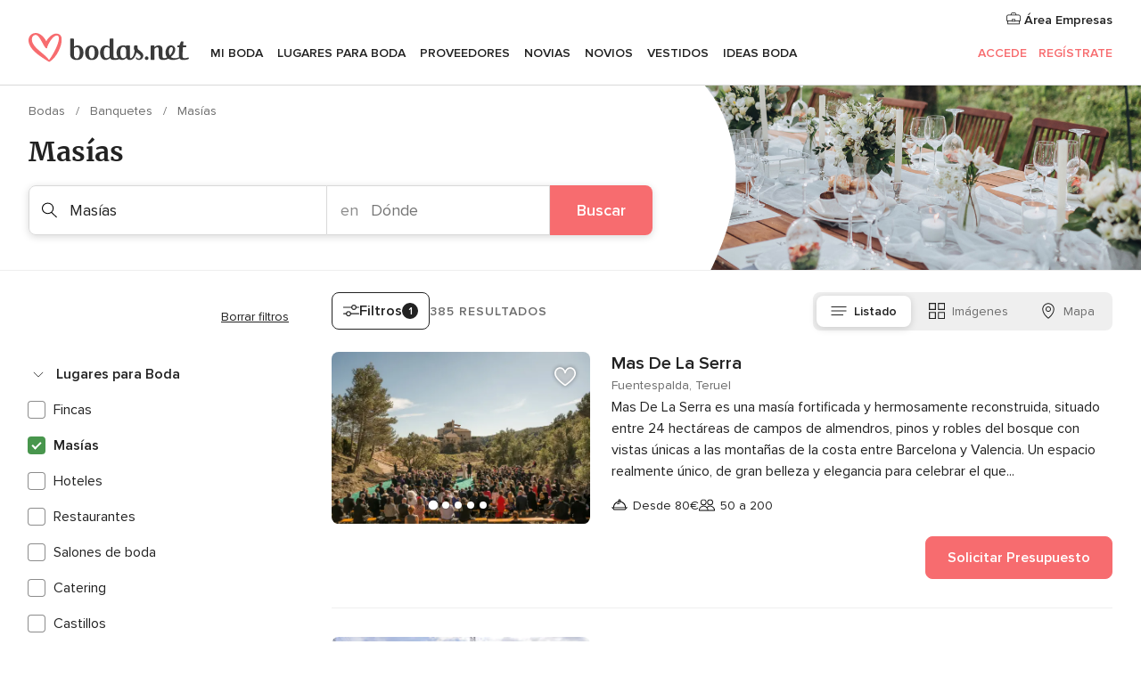

--- FILE ---
content_type: text/html; charset=UTF-8
request_url: https://www.bodas.net/busc.php?id_grupo=1&id_sector=2&NumPage=7
body_size: 61247
content:
<!DOCTYPE html>
<html lang="es-ES" prefix="og: http://ogp.me/ns#">
<head>
<meta http-equiv="Content-Type" content="text/html; charset=utf-8">
<title>Las 10 mejores MASÍAS PARA BODA - Página 7</title>
<meta name="description" content="Encuentra las mejores masías para bodas. Entra y consulta las opciones más baratas, las ofertas y precios de menús para tu celebración. ¡Date prisa! Página 7.">
<meta name="keywords" content="Masías, Masías bodas, Masías boda">
<meta name="robots" content="NOINDEX,NOFOLLOW">
<meta name="pbdate" content="13:24:56 25/01/2026">
<link rel="alternate" href="android-app://net.bodas.launcher/bodasnet/m.bodas.net/busc.php?id_grupo=1&id_sector=2&NumPage=7">
<meta name="viewport" content="width=device-width, initial-scale=1.0">
<meta name="apple-custom-itunes-app" content="app-id=598636207">
<meta name="apple-itunes-app" content="app-id=598636207, app-argument=https://app.appsflyer.com/id598636207?pid=WP-iOS-ES&c=WP-ES-LANDINGS&s=es">
<meta name="google-play-app" content="app-id=net.bodas.launcher">
<link rel="shortcut icon" href="https://www.bodas.net/mobile/assets/img/favicon/favicon.png">
<meta property="fb:pages" content="60558433839" />
<meta property="fb:app_id" content="127038310647837" />
<meta property="og:type" content="website" />
<meta property="og:title" content="Encuentra todo lo que necesitas para tu boda" />
<meta property="og:description" content="Porque sabemos cuánta ilusión tienes puesta en tu boda. Porque queremos ayudarte a organizarla y hacer que sea el momento más feliz de tu vida." />
<meta property="og:image" content="https://cdn1.bodas.net/assets/img/directory/headings/bg_directory-hero-masias.jpg">
<meta property="og:image:secure_url" content="https://cdn1.bodas.net/assets/img/directory/headings/bg_directory-hero-masias.jpg">
<meta property="og:image:alt" content="Encuentra todo lo que necesitas para tu boda">
<meta property="og:url" content="https://www.bodas.net/busc.php?id_grupo=1&amp;id_sector=2&amp;NumPage=7" />
<meta name="twitter:card" content="summary_large_image" />
<link rel="stylesheet" href="https://www.bodas.net/builds/desktop/css/symfnw-ES171-1-20260122-010-1_www_m_/WebBundleResponsiveMarketplaceListingBodas.css">
<script>
var internalTrackingService = internalTrackingService || {
triggerSubmit : function() {},
triggerAbandon : function() {},
loaded : false
};
</script>
<script type="text/javascript">
function getCookie (name) {var b = document.cookie.match('(^|;)\\s*' + name + '\\s*=\\s*([^;]+)'); return b ? unescape(b.pop()) : null}
function overrideOneTrustGeo () {
const otgeoCookie = getCookie('otgeo') || '';
const regexp = /^([A-Za-z]+)(?:,([A-Za-z]+))?$/g;
const matches = [...otgeoCookie.matchAll(regexp)][0];
if (matches) {
const countryCode = matches[1];
const stateCode = matches[2];
const geolocationResponse = {
countryCode
};
if (stateCode) {
geolocationResponse.stateCode = stateCode;
}
return {
geolocationResponse
};
}
}
var OneTrust = overrideOneTrustGeo() || undefined;
</script>
<span class="ot-sdk-show-settings" style="display: none"></span>
<script src="https://cdn.cookielaw.org/scripttemplates/otSDKStub.js" data-language="es-ES" data-domain-script="4354ed50-c10d-4696-9216-1186021c8d0c" data-ignore-ga='true' defer></script>
<script>var isCountryCookiesActiveByDefault=false,CONSENT_ANALYTICS_GROUP="C0002",CONSENT_PERSONALIZATION_GROUP="C0003",CONSENT_TARGETED_ADVERTISING_GROUP="C0004",CONSENT_SOCIAL_MEDIA_GROUP="C0005",cookieConsentContent='',hideCookieConsentLayer= '', OptanonAlertBoxClosed='';hideCookieConsentLayer=getCookie('hideCookieConsentLayer');OptanonAlertBoxClosed=getCookie('OptanonAlertBoxClosed');if(hideCookieConsentLayer==="1"||Boolean(OptanonAlertBoxClosed)){cookieConsentContent=queryStringToJSON(getCookie('OptanonConsent')||'');}function getCookie(e){var o=document.cookie.match("(^|;)\\s*"+e+"\\s*=\\s*([^;]+)");return o?unescape(o.pop()):null}function queryStringToJSON(e){var o=e.split("&"),t={};return o.forEach(function(e){e=e.split("="),t[e[0]]=decodeURIComponent(e[1]||"")}),JSON.parse(JSON.stringify(t))}function isCookieGroupAllowed(e){var o=cookieConsentContent.groups;if("string"!=typeof o){if(!isCountryCookiesActiveByDefault && e===CONSENT_ANALYTICS_GROUP && getCookie('hideCookieConsentLayer')==="1"){return true}return isCountryCookiesActiveByDefault;}for(var t=o.split(","),n=0;n<t.length;n++)if(t[n].indexOf(e,0)>=0)return"1"===t[n].split(":")[1];return!1}function userHasAcceptedTheCookies(){var e=document.getElementsByTagName("body")[0],o=document.createEvent("HTMLEvents");cookieConsentContent=queryStringToJSON(getCookie("OptanonConsent")||""),!0===isCookieGroupAllowed(CONSENT_ANALYTICS_GROUP)&&(o.initEvent("analyticsCookiesHasBeenAccepted",!0,!1),e.dispatchEvent(o)),!0===isCookieGroupAllowed(CONSENT_PERSONALIZATION_GROUP)&&(o.initEvent("personalizationCookiesHasBeenAccepted",!0,!1),e.dispatchEvent(o)),!0===isCookieGroupAllowed(CONSENT_TARGETED_ADVERTISING_GROUP)&&(o.initEvent("targetedAdvertisingCookiesHasBeenAccepted",!0,!1),e.dispatchEvent(o)),!0===isCookieGroupAllowed(CONSENT_SOCIAL_MEDIA_GROUP)&&(o.initEvent("socialMediaAdvertisingCookiesHasBeenAccepted",!0,!1),e.dispatchEvent(o))}</script>
<script>
document.getElementsByTagName('body')[0].addEventListener('oneTrustLoaded', function () {
if (OneTrust.GetDomainData()?.ConsentModel?.Name === 'notice only') {
const cookiePolicyLinkSelector = document.querySelectorAll('.ot-sdk-show-settings')
cookiePolicyLinkSelector.forEach((selector) => {
selector.style.display = 'none'
})
}
})
</script>
<script>
function CMP() {
var body = document.getElementsByTagName('body')[0];
var event = document.createEvent('HTMLEvents');
var callbackIAB = (tcData, success) => {
if (success && (tcData.eventStatus === 'tcloaded' || tcData.eventStatus === 'useractioncomplete')) {
window.__tcfapi('removeEventListener', 2, () => {
}, callbackIAB);
if ((typeof window.Optanon !== "undefined" &&
!window.Optanon.GetDomainData().IsIABEnabled) ||
(tcData.gdprApplies &&
typeof window.Optanon !== "undefined" &&
window.Optanon.GetDomainData().IsIABEnabled &&
getCookie('OptanonAlertBoxClosed'))) {
userHasAcceptedTheCookies();
}
if (isCookieGroupAllowed(CONSENT_ANALYTICS_GROUP) !== true) {
event.initEvent('analyticsCookiesHasBeenDenied', true, false);
body.dispatchEvent(event);
}
if (isCookieGroupAllowed(CONSENT_TARGETED_ADVERTISING_GROUP) !== true) {
event.initEvent('targetedAdvertisingCookiesHasBeenDenied', true, false);
body.dispatchEvent(event);
}
if (tcData.gdprApplies && typeof window.Optanon !== "undefined" && window.Optanon.GetDomainData().IsIABEnabled) {
event.initEvent('IABTcDataReady', true, false);
body.dispatchEvent(event);
} else {
event.initEvent('nonIABCountryDataReady', true, false);
body.dispatchEvent(event);
}
}
}
var cnt = 0;
var consentSetInterval = setInterval(function () {
cnt += 1;
if (cnt === 600) {
userHasAcceptedTheCookies();
clearInterval(consentSetInterval);
}
if (typeof window.Optanon !== "undefined" && !window.Optanon.GetDomainData().IsIABEnabled) {
clearInterval(consentSetInterval);
userHasAcceptedTheCookies();
event.initEvent('oneTrustLoaded', true, false);
body.dispatchEvent(event);
event.initEvent('nonIABCountryDataReady', true, false);
body.dispatchEvent(event);
}
if (typeof window.__tcfapi !== "undefined") {
event.initEvent('oneTrustLoaded', true, false);
body.dispatchEvent(event);
clearInterval(consentSetInterval);
window.__tcfapi('addEventListener', 2, callbackIAB);
}
});
}
function OptanonWrapper() {
CMP();
}
</script>
</head><body>
<script>
var gtagScript = function() { var s = document.createElement("script"), el = document.getElementsByTagName("script")[0]; s.defer = true;
s.src = "https://www.googletagmanager.com/gtag/js?id=G-QDLJBX8LD9";
el.parentNode.insertBefore(s, el);}
window.dataLayer = window.dataLayer || [];
const analyticsGroupOpt = isCookieGroupAllowed(CONSENT_ANALYTICS_GROUP) === true;
const targetedAdsOpt = isCookieGroupAllowed(CONSENT_TARGETED_ADVERTISING_GROUP) === true;
const personalizationOpt = isCookieGroupAllowed(CONSENT_PERSONALIZATION_GROUP) === true;
window['gtag_enable_tcf_support'] = true;
document.getElementsByTagName('body')[0].addEventListener('oneTrustLoaded', function () {
gtagScript();
});
function gtag(){dataLayer.push(arguments);}
gtag('js', new Date());
gtag('consent', 'default', {
'analytics_storage': analyticsGroupOpt ? 'granted' : 'denied',
'ad_storage': targetedAdsOpt ? 'granted' : 'denied',
'ad_user_data': targetedAdsOpt ? 'granted' : 'denied',
'ad_user_personalization': targetedAdsOpt ? 'granted' : 'denied',
'functionality_storage': targetedAdsOpt ? 'granted' : 'denied',
'personalization_storage': personalizationOpt ? 'granted' : 'denied',
'security_storage': 'granted'
});
gtag('set', 'ads_data_redaction', !analyticsGroupOpt);
gtag('set', 'allow_ad_personalization_signals', analyticsGroupOpt);
gtag('set', 'allow_google_signals', analyticsGroupOpt);
gtag('set', 'allow_interest_groups', analyticsGroupOpt);
gtag('config', 'G-QDLJBX8LD9', { groups: 'analytics', 'send_page_view': false });
gtag('config', 'AW-1021727564', { groups: 'adwords' });
</script>

<div id="app-apps-download-banner" class="branch-banner-placeholder branchBannerPlaceholder"></div>

<a class="layoutSkipMain" href="#layoutMain">Ir al contenido principal</a>
<header class="layoutHeader">
<span class="layoutHeader__hamburger app-header-menu-toggle">
<i class="svgIcon app-svg-async svgIcon__list-menu "   data-name="_common/list-menu" data-svg="https://cdn1.bodas.net/assets/svg/optimized/_common/list-menu.svg" data-svg-lazyload="1"></i></span>
<a class="layoutHeader__logoAnchor app-analytics-event-click"
href="https://www.bodas.net/">
<img src="https://www.bodas.net/assets/img/logos/gen_logoHeader.svg"   alt="Bodas"  width="180" height="33"   >
</a>
<nav class="layoutHeader__nav app-header-nav">
<ul class="layoutNavMenu app-header-list">
<li class="layoutNavMenu__header">
<i class="svgIcon app-svg-async svgIcon__close layoutNavMenu__itemClose app-header-menu-toggle"   data-name="_common/close" data-svg="https://cdn1.bodas.net/assets/svg/optimized/_common/close.svg" data-svg-lazyload="1"></i>        </li>
<li class="layoutNavMenu__item app-header-menu-item-openSection layoutNavMenu__item--my_wedding ">
<a href="https://www.bodas.net/organizador-bodas"
class="layoutNavMenu__anchor app-header-menu-itemAnchor app-analytics-track-event-click "
data-tracking-section="header" data-tracking-category="Navigation" data-tracking-category-authed="1"
data-tracking-dt="tools"                >
Mi boda                </a>
<i class="svgIcon app-svg-async svgIcon__angleRightBlood layoutNavMenu__anchorArrow"   data-name="_common/angleRightBlood" data-svg="https://cdn1.bodas.net/assets/svg/optimized/_common/angleRightBlood.svg" data-svg-lazyload="1"></i>
<div class="layoutNavMenuTab app-header-menu-itemDropdown">
<div class="layoutNavMenuTab__layout">
<div class="layoutNavMenuTab__header">
<i class="svgIcon app-svg-async svgIcon__angleLeftBlood layoutNavMenuTab__icon app-header-menu-item-closeSection"   data-name="_common/angleLeftBlood" data-svg="https://cdn1.bodas.net/assets/svg/optimized/_common/angleLeftBlood.svg" data-svg-lazyload="1"></i>    <a class="layoutNavMenuTab__title" href="https://www.bodas.net/organizador-bodas">
Mi boda    </a>
<i class="svgIcon app-svg-async svgIcon__close layoutNavMenuTab__iconClose app-header-menu-toggle"   data-name="_common/close" data-svg="https://cdn1.bodas.net/assets/svg/optimized/_common/close.svg" data-svg-lazyload="1"></i></div>
<div class="layoutNavMenuTabMyWedding">
<div class="layoutNavMenuTabMyWeddingList">
<a class="layoutNavMenuTabMyWedding__title" href="https://www.bodas.net/organizador-bodas">
Mi organizador de boda        </a>
<ul class="layoutNavMenuTabMyWeddingList__content ">
<li class="layoutNavMenuTabMyWeddingList__item layoutNavMenuTabMyWeddingList__item--viewAll">
<a href="https://www.bodas.net/organizador-bodas">Ver todo</a>
</li>
<li class="layoutNavMenuTabMyWeddingList__item "
>
<a href="https://www.bodas.net/agenda-tareas-boda">
<i class="svgIcon app-svg-async svgIcon__checklist layoutNavMenuTabMyWeddingList__itemIcon"   data-name="tools/categories/checklist" data-svg="https://cdn1.bodas.net/assets/svg/optimized/tools/categories/checklist.svg" data-svg-lazyload="1"></i>                        Agenda                    </a>
</li>
<li class="layoutNavMenuTabMyWeddingList__item "
>
<a href="https://www.bodas.net/lista-invitados-boda">
<i class="svgIcon app-svg-async svgIcon__guests layoutNavMenuTabMyWeddingList__itemIcon"   data-name="tools/categories/guests" data-svg="https://cdn1.bodas.net/assets/svg/optimized/tools/categories/guests.svg" data-svg-lazyload="1"></i>                        Invitados                    </a>
</li>
<li class="layoutNavMenuTabMyWeddingList__item "
>
<a href="https://www.bodas.net/organizador-mesas-boda">
<i class="svgIcon app-svg-async svgIcon__tables layoutNavMenuTabMyWeddingList__itemIcon"   data-name="tools/categories/tables" data-svg="https://cdn1.bodas.net/assets/svg/optimized/tools/categories/tables.svg" data-svg-lazyload="1"></i>                        Mesas                    </a>
</li>
<li class="layoutNavMenuTabMyWeddingList__item "
>
<a href="https://www.bodas.net/presupuestador-boda">
<i class="svgIcon app-svg-async svgIcon__budget layoutNavMenuTabMyWeddingList__itemIcon"   data-name="tools/categories/budget" data-svg="https://cdn1.bodas.net/assets/svg/optimized/tools/categories/budget.svg" data-svg-lazyload="1"></i>                        Presupuestador                    </a>
</li>
<li class="layoutNavMenuTabMyWeddingList__item "
>
<a href="https://www.bodas.net/mis-proveedores-boda">
<i class="svgIcon app-svg-async svgIcon__vendors layoutNavMenuTabMyWeddingList__itemIcon"   data-name="tools/categories/vendors" data-svg="https://cdn1.bodas.net/assets/svg/optimized/tools/categories/vendors.svg" data-svg-lazyload="1"></i>                        Proveedores                    </a>
</li>
<li class="layoutNavMenuTabMyWeddingList__item "
>
<a href="https://www.bodas.net/mis-vestidos-novia">
<i class="svgIcon app-svg-async svgIcon__dresses layoutNavMenuTabMyWeddingList__itemIcon"   data-name="tools/categories/dresses" data-svg="https://cdn1.bodas.net/assets/svg/optimized/tools/categories/dresses.svg" data-svg-lazyload="1"></i>                        Vestidos                    </a>
</li>
<li class="layoutNavMenuTabMyWeddingList__item "
>
<a href="https://www.bodas.net/website/index.php?actionReferrer=8">
<i class="svgIcon app-svg-async svgIcon__website layoutNavMenuTabMyWeddingList__itemIcon"   data-name="tools/categories/website" data-svg="https://cdn1.bodas.net/assets/svg/optimized/tools/categories/website.svg" data-svg-lazyload="1"></i>                        Web de boda                    </a>
</li>
<li class="layoutNavMenuTabMyWeddingList__item app-analytics-track-event-click"
data-tracking-category="Navigation"
data-tracking-section="header_venues"
data-tracking-dt="contest"
>
<a href="https://www.bodas.net/sorteo">
<i class="svgIcon app-svg-async svgIcon__contest layoutNavMenuTabMyWeddingList__itemIcon"   data-name="tools/categories/contest" data-svg="https://cdn1.bodas.net/assets/svg/optimized/tools/categories/contest.svg" data-svg-lazyload="1"></i>                        Sorteo                    </a>
</li>
</ul>
</div>
<div class="layoutNavMenuTabMyWeddingBanners">
<div class="layoutNavMenuBannerBox app-header-menu-banner app-link "
data-href="https://www.bodas.net/app-bodas"
>
<div class="layoutNavMenuBannerBox__content">
<p class="layoutNavMenuBannerBox__title">Descárgate la app</p>
<span class="layoutNavMenuBannerBox__subtitle">Organiza tu boda donde y cuando quieras</span>
</div>
<img data-src="https://www.bodas.net/assets/img/logos/square-icon.svg"  class="lazyload layoutNavMenuBannerBox__icon" alt="Icono de app"  width="60" height="60"  >
</div>
<div class="layoutNavMenuBannerBox app-header-menu-banner app-link "
data-href="https://www.bodas.net/album-boda-wedshoots"
>
<div class="layoutNavMenuBannerBox__content">
<a class="layoutNavMenuBannerBox__title" href="https://www.bodas.net/album-boda-wedshoots">Wedshoots</a>
<span class="layoutNavMenuBannerBox__subtitle">Todas las fotos de tus invitados recopiladas en un álbum</span>
</div>
<img data-src="https://www.bodas.net/assets/img/wedshoots/ico_wedshoots.svg"  class="lazyload layoutNavMenuBannerBox__icon" alt="Icono de Wedshoots"  width="60" height="60"  >
</div>
</div>
</div>    </div>
</div>
</li>
<li class="layoutNavMenu__item app-header-menu-item-openSection layoutNavMenu__item--venues ">
<a href="https://www.bodas.net/bodas/banquetes"
class="layoutNavMenu__anchor app-header-menu-itemAnchor app-analytics-track-event-click "
data-tracking-section="header" data-tracking-category="Navigation" data-tracking-category-authed="1"
data-tracking-dt="venues"                >
Lugares para Boda                </a>
<i class="svgIcon app-svg-async svgIcon__angleRightBlood layoutNavMenu__anchorArrow"   data-name="_common/angleRightBlood" data-svg="https://cdn1.bodas.net/assets/svg/optimized/_common/angleRightBlood.svg" data-svg-lazyload="1"></i>
<div class="layoutNavMenuTab app-header-menu-itemDropdown">
<div class="layoutNavMenuTab__layout">
<div class="layoutNavMenuTab__header">
<i class="svgIcon app-svg-async svgIcon__angleLeftBlood layoutNavMenuTab__icon app-header-menu-item-closeSection"   data-name="_common/angleLeftBlood" data-svg="https://cdn1.bodas.net/assets/svg/optimized/_common/angleLeftBlood.svg" data-svg-lazyload="1"></i>    <a class="layoutNavMenuTab__title" href="https://www.bodas.net/bodas/banquetes">
Lugares para Boda    </a>
<i class="svgIcon app-svg-async svgIcon__close layoutNavMenuTab__iconClose app-header-menu-toggle"   data-name="_common/close" data-svg="https://cdn1.bodas.net/assets/svg/optimized/_common/close.svg" data-svg-lazyload="1"></i></div>
<div class="layoutNavMenuTabVenues">
<div class="layoutNavMenuTabVenues__categories">
<div class="layoutNavMenuTabVenuesList">
<a class="layoutNavMenuTabVenues__title"
href="https://www.bodas.net/bodas/banquetes">
Lugares para Boda            </a>
<ul class="layoutNavMenuTabVenuesList__content">
<li class="layoutNavMenuTabVenuesList__item layoutNavMenuTabVenuesList__item--viewAll">
<a href="https://www.bodas.net/bodas/banquetes">Ver todo</a>
</li>
<li class="layoutNavMenuTabVenuesList__item">
<a href="https://www.bodas.net/bodas/banquetes/fincas">
Fincas                        </a>
</li>
<li class="layoutNavMenuTabVenuesList__item">
<a href="https://www.bodas.net/bodas/banquetes/masias">
Masías                        </a>
</li>
<li class="layoutNavMenuTabVenuesList__item">
<a href="https://www.bodas.net/bodas/banquetes/hoteles">
Hoteles                        </a>
</li>
<li class="layoutNavMenuTabVenuesList__item">
<a href="https://www.bodas.net/bodas/banquetes/restaurantes">
Restaurantes                        </a>
</li>
<li class="layoutNavMenuTabVenuesList__item">
<a href="https://www.bodas.net/bodas/banquetes/salones-de-boda">
Salones de Boda                        </a>
</li>
<li class="layoutNavMenuTabVenuesList__item">
<a href="https://www.bodas.net/bodas/banquetes/castillos">
Castillos                        </a>
</li>
<li class="layoutNavMenuTabVenuesList__item">
<a href="https://www.bodas.net/bodas/banquetes/cortijos">
Cortijos                        </a>
</li>
<li class="layoutNavMenuTabVenuesList__item">
<a href="https://www.bodas.net/bodas/banquetes/haciendas">
Haciendas                        </a>
</li>
<li class="layoutNavMenuTabVenuesList__item">
<a href="https://www.bodas.net/bodas/banquetes/bodegas">
Bodegas                        </a>
</li>
<li class="layoutNavMenuTabVenuesList__item">
<a href="https://www.bodas.net/bodas/banquetes/espacios-singulares">
Espacios Singulares                        </a>
</li>
<li class="layoutNavMenuTabVenuesList__item">
<a href="https://www.bodas.net/bodas/banquetes/bodas-en-la-playa">
Bodas en la playa                        </a>
</li>
<li class="layoutNavMenuTabVenuesList__item layoutNavMenuTabVenuesList__item--highlight">
<a href="https://www.bodas.net/promociones/banquetes">
Promociones                        </a>
</li>
</ul>
</div>
</div>
<div class="layoutNavMenuTabVenuesBanners">
<div class="layoutNavMenuBannerBox app-header-menu-banner app-link app-analytics-track-event-click"
data-href="https://www.bodas.net/destination-wedding"
data-tracking-section=header_venues                      data-tracking-category=Navigation                      data-tracking-dt=destination_weddings         >
<div class="layoutNavMenuBannerBox__content">
<p class="layoutNavMenuBannerBox__title">Destination Weddings</p>
<span class="layoutNavMenuBannerBox__subtitle">Cásate en el país que siempre has soñado.</span>
</div>
<img class="svgIcon svgIcon__plane_destination layoutNavMenuBannerBox__icon lazyload" data-src="https://cdn1.bodas.net/assets/svg/original/illustration/plane_destination.svg"  alt="illustration plane destination" width="56" height="56" >    </div>
<div class="layoutNavMenuBannerBox app-header-menu-banner app-link app-analytics-track-event-click"
data-href="https://www.bodas.net/sorteo"
data-tracking-section=header_venues                      data-tracking-category=Navigation                      data-tracking-dt=contest         >
<div class="layoutNavMenuBannerBox__content">
<p class="layoutNavMenuBannerBox__title">Gana 5.000&euro;</p>
<span class="layoutNavMenuBannerBox__subtitle">Participa en la 159ª edición del sorteo de Bodas.net</span>
</div>
<img class="svgIcon svgIcon__stars layoutNavMenuBannerBox__icon lazyload" data-src="https://cdn1.bodas.net/assets/svg/original/illustration/stars.svg"  alt="illustration stars" width="56" height="56" >    </div>
</div>
</div>
</div>
</div>
</li>
<li class="layoutNavMenu__item app-header-menu-item-openSection layoutNavMenu__item--vendors ">
<a href="https://www.bodas.net/bodas/proveedores"
class="layoutNavMenu__anchor app-header-menu-itemAnchor app-analytics-track-event-click "
data-tracking-section="header" data-tracking-category="Navigation" data-tracking-category-authed="1"
data-tracking-dt="vendors"                >
Proveedores                </a>
<i class="svgIcon app-svg-async svgIcon__angleRightBlood layoutNavMenu__anchorArrow"   data-name="_common/angleRightBlood" data-svg="https://cdn1.bodas.net/assets/svg/optimized/_common/angleRightBlood.svg" data-svg-lazyload="1"></i>
<div class="layoutNavMenuTab app-header-menu-itemDropdown">
<div class="layoutNavMenuTab__layout">
<div class="layoutNavMenuTab__header">
<i class="svgIcon app-svg-async svgIcon__angleLeftBlood layoutNavMenuTab__icon app-header-menu-item-closeSection"   data-name="_common/angleLeftBlood" data-svg="https://cdn1.bodas.net/assets/svg/optimized/_common/angleLeftBlood.svg" data-svg-lazyload="1"></i>    <a class="layoutNavMenuTab__title" href="https://www.bodas.net/bodas/proveedores">
Proveedores    </a>
<i class="svgIcon app-svg-async svgIcon__close layoutNavMenuTab__iconClose app-header-menu-toggle"   data-name="_common/close" data-svg="https://cdn1.bodas.net/assets/svg/optimized/_common/close.svg" data-svg-lazyload="1"></i></div>
<div class="layoutNavMenuTabVendors">
<div class="layoutNavMenuTabVendors__content">
<div class="layoutNavMenuTabVendorsList">
<a class="layoutNavMenuTabVendors__title" href="https://www.bodas.net/bodas/proveedores">
Empieza a contratar tus proveedores            </a>
<ul class="layoutNavMenuTabVendorsList__content">
<li class="layoutNavMenuTabVendorsList__item layoutNavMenuTabVendorsList__item--viewAll">
<a href="https://www.bodas.net/bodas/proveedores">Ver todo</a>
</li>
<li class="layoutNavMenuTabVendorsList__item">
<i class="svgIcon app-svg-async svgIcon__categPhoto layoutNavMenuTabVendorsList__itemIcon"   data-name="vendors/categories/categPhoto" data-svg="https://cdn1.bodas.net/assets/svg/optimized/vendors/categories/categPhoto.svg" data-svg-lazyload="1"></i>                        <a href="https://www.bodas.net/bodas/proveedores/fotografos">
Fotógrafos                        </a>
</li>
<li class="layoutNavMenuTabVendorsList__item">
<i class="svgIcon app-svg-async svgIcon__categVideo layoutNavMenuTabVendorsList__itemIcon"   data-name="vendors/categories/categVideo" data-svg="https://cdn1.bodas.net/assets/svg/optimized/vendors/categories/categVideo.svg" data-svg-lazyload="1"></i>                        <a href="https://www.bodas.net/bodas/proveedores/video">
Vídeo                        </a>
</li>
<li class="layoutNavMenuTabVendorsList__item">
<i class="svgIcon app-svg-async svgIcon__categMusic layoutNavMenuTabVendorsList__itemIcon"   data-name="vendors/categories/categMusic" data-svg="https://cdn1.bodas.net/assets/svg/optimized/vendors/categories/categMusic.svg" data-svg-lazyload="1"></i>                        <a href="https://www.bodas.net/bodas/proveedores/musica">
Música                        </a>
</li>
<li class="layoutNavMenuTabVendorsList__item">
<i class="svgIcon app-svg-async svgIcon__categCatering layoutNavMenuTabVendorsList__itemIcon"   data-name="vendors/categories/categCatering" data-svg="https://cdn1.bodas.net/assets/svg/optimized/vendors/categories/categCatering.svg" data-svg-lazyload="1"></i>                        <a href="https://www.bodas.net/bodas/proveedores/catering">
Catering                        </a>
</li>
<li class="layoutNavMenuTabVendorsList__item">
<i class="svgIcon app-svg-async svgIcon__categRental layoutNavMenuTabVendorsList__itemIcon"   data-name="vendors/categories/categRental" data-svg="https://cdn1.bodas.net/assets/svg/optimized/vendors/categories/categRental.svg" data-svg-lazyload="1"></i>                        <a href="https://www.bodas.net/bodas/proveedores/coches-de-boda">
Coches de boda                        </a>
</li>
<li class="layoutNavMenuTabVendorsList__item">
<i class="svgIcon app-svg-async svgIcon__categTransport layoutNavMenuTabVendorsList__itemIcon"   data-name="vendors/categories/categTransport" data-svg="https://cdn1.bodas.net/assets/svg/optimized/vendors/categories/categTransport.svg" data-svg-lazyload="1"></i>                        <a href="https://www.bodas.net/bodas/proveedores/autobuses">
Autobuses                        </a>
</li>
<li class="layoutNavMenuTabVendorsList__item">
<i class="svgIcon app-svg-async svgIcon__categFlower layoutNavMenuTabVendorsList__itemIcon"   data-name="vendors/categories/categFlower" data-svg="https://cdn1.bodas.net/assets/svg/optimized/vendors/categories/categFlower.svg" data-svg-lazyload="1"></i>                        <a href="https://www.bodas.net/bodas/proveedores/floristerias">
Floristerías                        </a>
</li>
<li class="layoutNavMenuTabVendorsList__item">
<i class="svgIcon app-svg-async svgIcon__categInvite layoutNavMenuTabVendorsList__itemIcon"   data-name="vendors/categories/categInvite" data-svg="https://cdn1.bodas.net/assets/svg/optimized/vendors/categories/categInvite.svg" data-svg-lazyload="1"></i>                        <a href="https://www.bodas.net/bodas/proveedores/invitaciones-de-boda">
Invitaciones de boda                        </a>
</li>
<li class="layoutNavMenuTabVendorsList__item">
<i class="svgIcon app-svg-async svgIcon__categGift layoutNavMenuTabVendorsList__itemIcon"   data-name="vendors/categories/categGift" data-svg="https://cdn1.bodas.net/assets/svg/optimized/vendors/categories/categGift.svg" data-svg-lazyload="1"></i>                        <a href="https://www.bodas.net/bodas/proveedores/detalles-de-bodas">
Detalles de bodas                        </a>
</li>
<li class="layoutNavMenuTabVendorsList__item">
<i class="svgIcon app-svg-async svgIcon__categPlane layoutNavMenuTabVendorsList__itemIcon"   data-name="vendors/categories/categPlane" data-svg="https://cdn1.bodas.net/assets/svg/optimized/vendors/categories/categPlane.svg" data-svg-lazyload="1"></i>                        <a href="https://www.bodas.net/bodas/proveedores/viaje-de-novios">
Viaje de novios                        </a>
</li>
</ul>
</div>
<div class="layoutNavMenuTabVendorsListOthers">
<p class="layoutNavMenuTabVendorsListOthers__subtitle">Otras categorías</p>
<ul class="layoutNavMenuTabVendorsListOthers__container">
<li class="layoutNavMenuTabVendorsListOthers__item">
<a href="https://www.bodas.net/bodas/proveedores/mobiliario">
Mobiliario                        </a>
</li>
<li class="layoutNavMenuTabVendorsListOthers__item">
<a href="https://www.bodas.net/bodas/proveedores/carpas">
Carpas                        </a>
</li>
<li class="layoutNavMenuTabVendorsListOthers__item">
<a href="https://www.bodas.net/bodas/proveedores/animacion">
Animación                        </a>
</li>
<li class="layoutNavMenuTabVendorsListOthers__item">
<a href="https://www.bodas.net/bodas/proveedores/decoracion-para-bodas">
Decoración para bodas                        </a>
</li>
<li class="layoutNavMenuTabVendorsListOthers__item">
<a href="https://www.bodas.net/bodas/proveedores/listas-de-boda">
Listas de boda                        </a>
</li>
<li class="layoutNavMenuTabVendorsListOthers__item">
<a href="https://www.bodas.net/bodas/proveedores/organizacion-bodas">
Organización Bodas                        </a>
</li>
<li class="layoutNavMenuTabVendorsListOthers__item">
<a href="https://www.bodas.net/bodas/proveedores/tartas-de-boda">
Tartas de boda                        </a>
</li>
<li class="layoutNavMenuTabVendorsListOthers__item">
<a href="https://www.bodas.net/bodas/proveedores/food-truck-y-mesas-dulces">
Food truck y mesas dulces                        </a>
</li>
<li class="layoutNavMenuTabVendorsListOthers__deals">
<a href="https://www.bodas.net/promociones/proveedores">
Promociones                        </a>
</li>
</ul>
</div>
</div>
<div class="layoutNavMenuTabVendorsBanners">
<div class="layoutNavMenuBannerBox app-header-menu-banner app-link app-analytics-track-event-click"
data-href="https://www.bodas.net/destination-wedding"
data-tracking-section=header_vendors                      data-tracking-category=Navigation                      data-tracking-dt=destination_weddings         >
<div class="layoutNavMenuBannerBox__content">
<p class="layoutNavMenuBannerBox__title">Destination Weddings</p>
<span class="layoutNavMenuBannerBox__subtitle">Cásate en el país que siempre has soñado.</span>
</div>
<img class="svgIcon svgIcon__plane_destination layoutNavMenuBannerBox__icon lazyload" data-src="https://cdn1.bodas.net/assets/svg/original/illustration/plane_destination.svg"  alt="illustration plane destination" width="56" height="56" >    </div>
<div class="layoutNavMenuBannerBox app-header-menu-banner app-link app-analytics-track-event-click"
data-href="https://www.bodas.net/sorteo"
data-tracking-section=header_vendors                      data-tracking-category=Navigation                      data-tracking-dt=contest         >
<div class="layoutNavMenuBannerBox__content">
<p class="layoutNavMenuBannerBox__title">Gana 5.000&euro;</p>
<span class="layoutNavMenuBannerBox__subtitle">Participa en la 159ª edición del sorteo de Bodas.net</span>
</div>
<img class="svgIcon svgIcon__stars layoutNavMenuBannerBox__icon lazyload" data-src="https://cdn1.bodas.net/assets/svg/original/illustration/stars.svg"  alt="illustration stars" width="56" height="56" >    </div>
</div>
<div class="layoutNavMenuTabVendorsOtherTabs">
<div class="layoutNavMenuTabVendorsBride">
<p class="layoutNavMenuTabVendorsOtherTabs__subtitle">Novias</p>
<ul class="layoutNavMenuTabVendorsOtherTabsList">
<li class="layoutNavMenuTabVendorsOtherTabsList__item">
<a href="https://www.bodas.net/bodas/novias/talleres-de-novia">
Talleres de novia                                </a>
</li>
<li class="layoutNavMenuTabVendorsOtherTabsList__item">
<a href="https://www.bodas.net/bodas/novias/tiendas-de-novia">
Tiendas de novia                                </a>
</li>
<li class="layoutNavMenuTabVendorsOtherTabsList__item">
<a href="https://www.bodas.net/bodas/novias/complementos-novia">
Complementos novia                                </a>
</li>
<li class="layoutNavMenuTabVendorsOtherTabsList__item">
<a href="https://www.bodas.net/bodas/novias/joyeria">
Joyería                                </a>
</li>
<li class="layoutNavMenuTabVendorsOtherTabsList__item">
<a href="https://www.bodas.net/bodas/novias/belleza-novias">
Belleza Novias                                </a>
</li>
<li class="layoutNavMenuTabVendorsOtherTabsList__item">
<a href="https://www.bodas.net/bodas/novias/trajes-fiesta">
Trajes fiesta                                </a>
</li>
<li class="layoutNavMenuTabVendorsOtherTabsList__item">
<a href="https://www.bodas.net/bodas/novias/trajes-madrina">
Trajes madrina                                </a>
</li>
<li class="layoutNavMenuTabVendorsOtherTabsList__item">
<a href="https://www.bodas.net/bodas/novias/vestidos-de-arras">
Vestidos de arras                                </a>
</li>
<li class="layoutNavMenuTabVendorsOtherTabsList__item layoutNavMenuTabVendorsOtherTabsList__item--deals">
<a href="https://www.bodas.net/promociones/novias">
Promociones                            </a>
</li>
</ul>
</div>
<div class="layoutNavMenuTabVendorsGrooms">
<p class="layoutNavMenuTabVendorsOtherTabs__subtitle">Novios</p>
<ul class="layoutNavMenuTabVendorsOtherTabsList">
<li class="layoutNavMenuTabVendorsOtherTabsList__item">
<a href="https://www.bodas.net/bodas/novios/trajes-novio">
Trajes novio                                </a>
</li>
<li class="layoutNavMenuTabVendorsOtherTabsList__item">
<a href="https://www.bodas.net/bodas/novios/alquiler-trajes">
Alquiler Trajes                                </a>
</li>
<li class="layoutNavMenuTabVendorsOtherTabsList__item">
<a href="https://www.bodas.net/bodas/novios/complementos-novio">
Complementos novio                                </a>
</li>
<li class="layoutNavMenuTabVendorsOtherTabsList__item">
<a href="https://www.bodas.net/bodas/novios/cuidado-masculino">
Cuidado masculino                                </a>
</li>
<li class="layoutNavMenuTabVendorsOtherTabsList__item layoutNavMenuTabVendorsOtherTabsList__item--deals">
<a href="https://www.bodas.net/promociones/novios">
Promociones                            </a>
</li>
</ul>
</div>
</div>
</div>    </div>
</div>
</li>
<li class="layoutNavMenu__item app-header-menu-item-openSection layoutNavMenu__item--brides ">
<a href="https://www.bodas.net/bodas/novias"
class="layoutNavMenu__anchor app-header-menu-itemAnchor app-analytics-track-event-click "
data-tracking-section="header" data-tracking-category="Navigation" data-tracking-category-authed="1"
>
Novias                </a>
<i class="svgIcon app-svg-async svgIcon__angleRightBlood layoutNavMenu__anchorArrow"   data-name="_common/angleRightBlood" data-svg="https://cdn1.bodas.net/assets/svg/optimized/_common/angleRightBlood.svg" data-svg-lazyload="1"></i>
<div class="layoutNavMenuTab app-header-menu-itemDropdown">
<div class="layoutNavMenuTab__layout">
<div class="layoutNavMenuTab__header">
<i class="svgIcon app-svg-async svgIcon__angleLeftBlood layoutNavMenuTab__icon app-header-menu-item-closeSection"   data-name="_common/angleLeftBlood" data-svg="https://cdn1.bodas.net/assets/svg/optimized/_common/angleLeftBlood.svg" data-svg-lazyload="1"></i>    <a class="layoutNavMenuTab__title" href="https://www.bodas.net/bodas/novias">
Novias    </a>
<i class="svgIcon app-svg-async svgIcon__close layoutNavMenuTab__iconClose app-header-menu-toggle"   data-name="_common/close" data-svg="https://cdn1.bodas.net/assets/svg/optimized/_common/close.svg" data-svg-lazyload="1"></i></div>
<div class="layoutNavMenuTabBridesGrooms">
<div class="layoutNavMenuTabBridesGroomsList">
<a class="layoutNavMenuTabBridesGrooms__title" href="https://www.bodas.net/bodas/novias">
Novias        </a>
<ul class="layoutNavMenuTabBridesGroomsList__content">
<li class="layoutNavMenuTabBridesGroomsList__item layoutNavMenuTabBridesGroomsList__item--viewAll">
<a href="https://www.bodas.net/bodas/novias">Ver todo</a>
</li>
<li class="layoutNavMenuTabBridesGroomsList__item">
<a href="https://www.bodas.net/bodas/novias/talleres-de-novia">
Talleres de novia                    </a>
</li>
<li class="layoutNavMenuTabBridesGroomsList__item">
<a href="https://www.bodas.net/bodas/novias/tiendas-de-novia">
Tiendas de novia                    </a>
</li>
<li class="layoutNavMenuTabBridesGroomsList__item">
<a href="https://www.bodas.net/bodas/novias/complementos-novia">
Complementos novia                    </a>
</li>
<li class="layoutNavMenuTabBridesGroomsList__item">
<a href="https://www.bodas.net/bodas/novias/joyeria">
Joyería                    </a>
</li>
<li class="layoutNavMenuTabBridesGroomsList__item">
<a href="https://www.bodas.net/bodas/novias/belleza-novias">
Belleza Novias                    </a>
</li>
<li class="layoutNavMenuTabBridesGroomsList__item">
<a href="https://www.bodas.net/bodas/novias/trajes-fiesta">
Trajes fiesta                    </a>
</li>
<li class="layoutNavMenuTabBridesGroomsList__item">
<a href="https://www.bodas.net/bodas/novias/trajes-madrina">
Trajes madrina                    </a>
</li>
<li class="layoutNavMenuTabBridesGroomsList__item">
<a href="https://www.bodas.net/bodas/novias/vestidos-de-arras">
Vestidos de arras                    </a>
</li>
<li class="layoutNavMenuTabBridesGroomsList__item layoutNavMenuTabBridesGroomsList__item--highlight">
<a href="https://www.bodas.net/promociones/novias">
Promociones                </a>
</li>
</ul>
</div>
<div class="layoutNavMenuTabBridesGroomsBanner">
<div class="layoutNavMenuBannerBox app-header-menu-banner app-link "
data-href="https://www.bodas.net/vestidos-novias"
>
<div class="layoutNavMenuBannerBox__content">
<p class="layoutNavMenuBannerBox__title">Catálogo de vestidos</p>
<span class="layoutNavMenuBannerBox__subtitle">Elige el tuyo y encuentra tu tienda más cercana.</span>
</div>
<img class="svgIcon svgIcon__dress layoutNavMenuBannerBox__icon lazyload" data-src="https://cdn1.bodas.net/assets/svg/original/illustration/dress.svg"  alt="illustration dress" width="56" height="56" >    </div>
</div>
</div>    </div>
</div>
</li>
<li class="layoutNavMenu__item app-header-menu-item-openSection layoutNavMenu__item--grooms ">
<a href="https://www.bodas.net/bodas/novios"
class="layoutNavMenu__anchor app-header-menu-itemAnchor app-analytics-track-event-click "
data-tracking-section="header" data-tracking-category="Navigation" data-tracking-category-authed="1"
>
Novios                </a>
<i class="svgIcon app-svg-async svgIcon__angleRightBlood layoutNavMenu__anchorArrow"   data-name="_common/angleRightBlood" data-svg="https://cdn1.bodas.net/assets/svg/optimized/_common/angleRightBlood.svg" data-svg-lazyload="1"></i>
<div class="layoutNavMenuTab app-header-menu-itemDropdown">
<div class="layoutNavMenuTab__layout">
<div class="layoutNavMenuTab__header">
<i class="svgIcon app-svg-async svgIcon__angleLeftBlood layoutNavMenuTab__icon app-header-menu-item-closeSection"   data-name="_common/angleLeftBlood" data-svg="https://cdn1.bodas.net/assets/svg/optimized/_common/angleLeftBlood.svg" data-svg-lazyload="1"></i>    <a class="layoutNavMenuTab__title" href="https://www.bodas.net/bodas/novios">
Novios    </a>
<i class="svgIcon app-svg-async svgIcon__close layoutNavMenuTab__iconClose app-header-menu-toggle"   data-name="_common/close" data-svg="https://cdn1.bodas.net/assets/svg/optimized/_common/close.svg" data-svg-lazyload="1"></i></div>
<div class="layoutNavMenuTabBridesGrooms">
<div class="layoutNavMenuTabBridesGroomsList">
<a class="layoutNavMenuTabBridesGrooms__title" href="https://www.bodas.net/bodas/novios">
Novios        </a>
<ul class="layoutNavMenuTabBridesGroomsList__content">
<li class="layoutNavMenuTabBridesGroomsList__item layoutNavMenuTabBridesGroomsList__item--viewAll">
<a href="https://www.bodas.net/bodas/novios">Ver todo</a>
</li>
<li class="layoutNavMenuTabBridesGroomsList__item">
<a href="https://www.bodas.net/bodas/novios/trajes-novio">
Trajes novio                    </a>
</li>
<li class="layoutNavMenuTabBridesGroomsList__item">
<a href="https://www.bodas.net/bodas/novios/alquiler-trajes">
Alquiler Trajes                    </a>
</li>
<li class="layoutNavMenuTabBridesGroomsList__item">
<a href="https://www.bodas.net/bodas/novios/complementos-novio">
Complementos novio                    </a>
</li>
<li class="layoutNavMenuTabBridesGroomsList__item">
<a href="https://www.bodas.net/bodas/novios/cuidado-masculino">
Cuidado masculino                    </a>
</li>
<li class="layoutNavMenuTabBridesGroomsList__item layoutNavMenuTabBridesGroomsList__item--highlight">
<a href="https://www.bodas.net/promociones/novios">
Promociones                </a>
</li>
</ul>
</div>
<div class="layoutNavMenuTabBridesGroomsBanner">
<div class="layoutNavMenuBannerBox app-header-menu-banner app-link "
data-href="https://www.bodas.net/trajes-novio"
>
<div class="layoutNavMenuBannerBox__content">
<p class="layoutNavMenuBannerBox__title">Catálogo de trajes</p>
<span class="layoutNavMenuBannerBox__subtitle">Elige el tuyo y encuentra tu tienda más cercana.</span>
</div>
<img class="svgIcon svgIcon__bowtie_blue layoutNavMenuBannerBox__icon lazyload" data-src="https://cdn1.bodas.net/assets/svg/original/illustration/bowtie_blue.svg"  alt="illustration bowtie blue" width="56" height="56" >    </div>
</div>
</div>    </div>
</div>
</li>
<li class="layoutNavMenu__item app-header-menu-item-openSection layoutNavMenu__item--dresses ">
<a href="https://www.bodas.net/vestidos-novias"
class="layoutNavMenu__anchor app-header-menu-itemAnchor app-analytics-track-event-click "
data-tracking-section="header" data-tracking-category="Navigation" data-tracking-category-authed="1"
data-tracking-dt="dresses"                >
Vestidos                </a>
<i class="svgIcon app-svg-async svgIcon__angleRightBlood layoutNavMenu__anchorArrow"   data-name="_common/angleRightBlood" data-svg="https://cdn1.bodas.net/assets/svg/optimized/_common/angleRightBlood.svg" data-svg-lazyload="1"></i>
<div class="layoutNavMenuTab app-header-menu-itemDropdown">
<div class="layoutNavMenuTab__layout">
<div class="layoutNavMenuTab__header">
<i class="svgIcon app-svg-async svgIcon__angleLeftBlood layoutNavMenuTab__icon app-header-menu-item-closeSection"   data-name="_common/angleLeftBlood" data-svg="https://cdn1.bodas.net/assets/svg/optimized/_common/angleLeftBlood.svg" data-svg-lazyload="1"></i>    <a class="layoutNavMenuTab__title" href="https://www.bodas.net/vestidos-novias">
Vestidos    </a>
<i class="svgIcon app-svg-async svgIcon__close layoutNavMenuTab__iconClose app-header-menu-toggle"   data-name="_common/close" data-svg="https://cdn1.bodas.net/assets/svg/optimized/_common/close.svg" data-svg-lazyload="1"></i></div>
<div class="layoutNavMenuTabDresses">
<div class="layoutNavMenuTabDressesList">
<a class="layoutNavMenuTabDresses__title" href="https://www.bodas.net/vestidos-novias">
Lo último en moda nupcial        </a>
<ul class="layoutNavMenuTabDressesList__content">
<li class="layoutNavMenuTabDressesList__item layoutNavMenuTabDressesList__item--viewAll">
<a href="https://www.bodas.net/vestidos-novias">Ver todo</a>
</li>
<li class="layoutNavMenuTabDressesList__item">
<a href="https://www.bodas.net/vestidos-novias" class="layoutNavMenuTabDressesList__Link">
<i class="svgIcon app-svg-async svgIcon__bride-dress layoutNavMenuTabDressesList__itemIcon"   data-name="dresses/categories/bride-dress" data-svg="https://cdn1.bodas.net/assets/svg/optimized/dresses/categories/bride-dress.svg" data-svg-lazyload="1"></i>                        Novia                    </a>
</li>
<li class="layoutNavMenuTabDressesList__item">
<a href="https://www.bodas.net/trajes-novio" class="layoutNavMenuTabDressesList__Link">
<i class="svgIcon app-svg-async svgIcon__suit layoutNavMenuTabDressesList__itemIcon"   data-name="dresses/categories/suit" data-svg="https://cdn1.bodas.net/assets/svg/optimized/dresses/categories/suit.svg" data-svg-lazyload="1"></i>                        Novio                    </a>
</li>
<li class="layoutNavMenuTabDressesList__item">
<a href="https://www.bodas.net/vestidos-fiesta" class="layoutNavMenuTabDressesList__Link">
<i class="svgIcon app-svg-async svgIcon__dress layoutNavMenuTabDressesList__itemIcon"   data-name="dresses/categories/dress" data-svg="https://cdn1.bodas.net/assets/svg/optimized/dresses/categories/dress.svg" data-svg-lazyload="1"></i>                        Fiesta                    </a>
</li>
</ul>
</div>
<div class="layoutNavMenuTabDressesFeatured">
<p class="layoutNavMenuTabDresses__subtitle">Diseñadores destacados</p>
<div class="layoutNavMenuTabDressesFeatured__content">
<a href="https://www.bodas.net/vestidos-novias/justin-alexander--d304">
<figure class="layoutNavMenuTabDressesFeaturedItem">
<img data-src="https://cdn0.bodas.net/cat/vestidos-novias/justin-alexander/liza--mfvr761531.jpg"  class="lazyload layoutNavMenuTabDressesFeaturedItem__image" alt="Justin Alexander"  width="290" height="406"  >
<figcaption class="layoutNavMenuTabDressesFeaturedItem__name">Justin Alexander</figcaption>
</figure>
</a>
<a href="https://www.bodas.net/vestidos-novias/adore-by-justin-alexander--d1191">
<figure class="layoutNavMenuTabDressesFeaturedItem">
<img data-src="https://cdn0.bodas.net/cat/vestidos-novias/adore-by-justin-alexander/willow--mfvr761517.jpg"  class="lazyload layoutNavMenuTabDressesFeaturedItem__image" alt="Adore by Justin Alexander"  width="290" height="406"  >
<figcaption class="layoutNavMenuTabDressesFeaturedItem__name">Adore by Justin Alexander</figcaption>
</figure>
</a>
<a href="https://www.bodas.net/vestidos-novias/adriana-alier--d277">
<figure class="layoutNavMenuTabDressesFeaturedItem">
<img data-src="https://cdn0.bodas.net/cat/vestidos-novias/adriana-alier/sauce--mfvr757679.jpg"  class="lazyload layoutNavMenuTabDressesFeaturedItem__image" alt="Adriana Alier"  width="290" height="406"  >
<figcaption class="layoutNavMenuTabDressesFeaturedItem__name">Adriana Alier</figcaption>
</figure>
</a>
<a href="https://www.bodas.net/vestidos-novias/rosa-clara--d28">
<figure class="layoutNavMenuTabDressesFeaturedItem">
<img data-src="https://cdn0.bodas.net/cat/vestidos-novias/rosa-clara/virrey--mfvr757463.jpg"  class="lazyload layoutNavMenuTabDressesFeaturedItem__image" alt="Rosa Clará"  width="290" height="406"  >
<figcaption class="layoutNavMenuTabDressesFeaturedItem__name">Rosa Clará</figcaption>
</figure>
</a>
<a href="https://www.bodas.net/vestidos-novias/sincerity-bridal--d439">
<figure class="layoutNavMenuTabDressesFeaturedItem">
<img data-src="https://cdn0.bodas.net/cat/vestidos-novias/sincerity-bridal/44565--mfvr761013.jpg"  class="lazyload layoutNavMenuTabDressesFeaturedItem__image" alt="Sincerity Bridal"  width="290" height="406"  >
<figcaption class="layoutNavMenuTabDressesFeaturedItem__name">Sincerity Bridal</figcaption>
</figure>
</a>
</div>
</div>
</div>
</div>
</div>
</li>
<li class="layoutNavMenu__item app-header-menu-item-openSection layoutNavMenu__item--articles ">
<a href="https://www.bodas.net/articulos"
class="layoutNavMenu__anchor app-header-menu-itemAnchor app-analytics-track-event-click "
data-tracking-section="header" data-tracking-category="Navigation" data-tracking-category-authed="1"
data-tracking-dt="ideas"                >
Ideas boda                </a>
<i class="svgIcon app-svg-async svgIcon__angleRightBlood layoutNavMenu__anchorArrow"   data-name="_common/angleRightBlood" data-svg="https://cdn1.bodas.net/assets/svg/optimized/_common/angleRightBlood.svg" data-svg-lazyload="1"></i>
<div class="layoutNavMenuTab app-header-menu-itemDropdown">
<div class="layoutNavMenuTab__layout">
<div class="layoutNavMenuTab__header">
<i class="svgIcon app-svg-async svgIcon__angleLeftBlood layoutNavMenuTab__icon app-header-menu-item-closeSection"   data-name="_common/angleLeftBlood" data-svg="https://cdn1.bodas.net/assets/svg/optimized/_common/angleLeftBlood.svg" data-svg-lazyload="1"></i>    <a class="layoutNavMenuTab__title" href="https://www.bodas.net/articulos">
Ideas boda    </a>
<i class="svgIcon app-svg-async svgIcon__close layoutNavMenuTab__iconClose app-header-menu-toggle"   data-name="_common/close" data-svg="https://cdn1.bodas.net/assets/svg/optimized/_common/close.svg" data-svg-lazyload="1"></i></div>
<div class="layoutNavMenuTabArticles">
<div class="layoutNavMenuTabArticlesList">
<a class="layoutNavMenuTabArticles__title" href="https://www.bodas.net/articulos">
Toda la inspiración y consejos para tu boda        </a>
<ul class="layoutNavMenuTabArticlesList__content">
<li class="layoutNavMenuTabArticlesList__item layoutNavMenuTabArticlesList__item--viewAll">
<a href="https://www.bodas.net/articulos">Ver todo</a>
</li>
<li class="layoutNavMenuTabArticlesList__item">
<a href="https://www.bodas.net/articulos/antes-de-la-boda--t1">
Antes de la boda                    </a>
</li>
<li class="layoutNavMenuTabArticlesList__item">
<a href="https://www.bodas.net/articulos/la-ceremonia-de-boda--t2">
La ceremonia de boda                    </a>
</li>
<li class="layoutNavMenuTabArticlesList__item">
<a href="https://www.bodas.net/articulos/el-banquete--t3">
El banquete                    </a>
</li>
<li class="layoutNavMenuTabArticlesList__item">
<a href="https://www.bodas.net/articulos/los-servicios-para-tu-boda--t4">
Los servicios para tu boda                    </a>
</li>
<li class="layoutNavMenuTabArticlesList__item">
<a href="https://www.bodas.net/articulos/moda-nupcial--t5">
Moda nupcial                    </a>
</li>
<li class="layoutNavMenuTabArticlesList__item">
<a href="https://www.bodas.net/articulos/belleza-y-salud--t6">
Belleza y salud                    </a>
</li>
<li class="layoutNavMenuTabArticlesList__item">
<a href="https://www.bodas.net/articulos/luna-de-miel--t7">
Luna de miel                    </a>
</li>
<li class="layoutNavMenuTabArticlesList__item">
<a href="https://www.bodas.net/articulos/despues-de-la-boda--t8">
Después de la boda                    </a>
</li>
<li class="layoutNavMenuTabArticlesList__item">
<a href="https://www.bodas.net/articulos/hazlo-tu-mism@--t35">
Hazlo tú mism@                    </a>
</li>
<li class="layoutNavMenuTabArticlesList__item">
<a href="https://www.bodas.net/articulos/cronicas-de-boda--t36">
Crónicas de boda                    </a>
</li>
</ul>
</div>
<div class="layoutNavMenuTabArticlesBanners">
<div class="layoutNavMenuTabArticlesBannersItem app-header-menu-banner app-link"
data-href="https://www.bodas.net/cronicas-boda">
<figure class="layoutNavMenuTabArticlesBannersItem__figure">
<img data-src="https://www.bodas.net/assets/img/components/header/tabs/realweddings_banner.jpg" data-srcset="https://www.bodas.net/assets/img/components/header/tabs/realweddings_banner@2x.jpg 2x" class="lazyload layoutNavMenuTabArticlesBannersItem__image" alt="Bodas reales"  width="304" height="90"  >
<figcaption class="layoutNavMenuTabArticlesBannersItem__content">
<a href="https://www.bodas.net/cronicas-boda"
title="Bodas reales"
class="layoutNavMenuTabArticlesBannersItem__title">Bodas reales</a>
<p class="layoutNavMenuTabArticlesBannersItem__description">
Cada boda es un mundo y detrás de cada una hay una preciosa historia.            </p>
</figcaption>
</figure>
</div>
<div class="layoutNavMenuTabArticlesBannersItem app-header-menu-banner app-link"
data-href="https://www.bodas.net/luna-de-miel">
<figure class="layoutNavMenuTabArticlesBannersItem__figure">
<img data-src="https://www.bodas.net/assets/img/components/header/tabs/honeymoons_banner.jpg" data-srcset="https://www.bodas.net/assets/img/components/header/tabs/honeymoons_banner@2x.jpg 2x" class="lazyload layoutNavMenuTabArticlesBannersItem__image" alt="Luna de miel"  width="304" height="90"  >
<figcaption class="layoutNavMenuTabArticlesBannersItem__content">
<a href="https://www.bodas.net/luna-de-miel"
title="Luna de miel"
class="layoutNavMenuTabArticlesBannersItem__title">Luna de miel</a>
<p class="layoutNavMenuTabArticlesBannersItem__description">
Encuentra el destino de ensueño para tu luna de miel.            </p>
</figcaption>
</figure>
</div>
</div>
</div>    </div>
</div>
</li>
<li class="layoutNavMenu__item app-header-menu-item-openSection layoutNavMenu__item--community ">
<a href="https://comunidad.bodas.net/"
class="layoutNavMenu__anchor app-header-menu-itemAnchor app-analytics-track-event-click "
data-tracking-section="header" data-tracking-category="Navigation" data-tracking-category-authed="1"
data-tracking-dt="community"                >
Comunidad                </a>
<i class="svgIcon app-svg-async svgIcon__angleRightBlood layoutNavMenu__anchorArrow"   data-name="_common/angleRightBlood" data-svg="https://cdn1.bodas.net/assets/svg/optimized/_common/angleRightBlood.svg" data-svg-lazyload="1"></i>
<div class="layoutNavMenuTab app-header-menu-itemDropdown">
<div class="layoutNavMenuTab__layout">
<div class="layoutNavMenuTab__header">
<i class="svgIcon app-svg-async svgIcon__angleLeftBlood layoutNavMenuTab__icon app-header-menu-item-closeSection"   data-name="_common/angleLeftBlood" data-svg="https://cdn1.bodas.net/assets/svg/optimized/_common/angleLeftBlood.svg" data-svg-lazyload="1"></i>    <a class="layoutNavMenuTab__title" href="https://comunidad.bodas.net/">
Comunidad    </a>
<i class="svgIcon app-svg-async svgIcon__close layoutNavMenuTab__iconClose app-header-menu-toggle"   data-name="_common/close" data-svg="https://cdn1.bodas.net/assets/svg/optimized/_common/close.svg" data-svg-lazyload="1"></i></div>
<div class="layoutNavMenuTabCommunity">
<div class="layoutNavMenuTabCommunityList">
<a class="layoutNavMenuTabCommunity__title" href="https://comunidad.bodas.net/">
Grupos por temática        </a>
<ul class="layoutNavMenuTabCommunityList__content">
<li class="layoutNavMenuTabCommunityList__item layoutNavMenuTabCommunityList__item--viewAll">
<a href="https://comunidad.bodas.net/">Ver todo</a>
</li>
<li class="layoutNavMenuTabCommunityList__item">
<a href="https://comunidad.bodas.net/grupos/grupo-organizar-una-boda">
Grupo Organizar una boda                    </a>
</li>
<li class="layoutNavMenuTabCommunityList__item">
<a href="https://comunidad.bodas.net/grupos/grupo-moda-nupcial">
Grupo Moda Nupcial                    </a>
</li>
<li class="layoutNavMenuTabCommunityList__item">
<a href="https://comunidad.bodas.net/grupos/grupo-antes-de-la-boda">
Grupo Antes de la boda                    </a>
</li>
<li class="layoutNavMenuTabCommunityList__item">
<a href="https://comunidad.bodas.net/grupos/grupo-manualidades-para-bodas">
Grupo Manualidades                    </a>
</li>
<li class="layoutNavMenuTabCommunityList__item">
<a href="https://comunidad.bodas.net/grupos/grupo-luna-de-miel">
Grupo Luna de miel                    </a>
</li>
<li class="layoutNavMenuTabCommunityList__item">
<a href="https://comunidad.bodas.net/grupos/grupo-bodas-net">
Grupo Bodas.net                    </a>
</li>
<li class="layoutNavMenuTabCommunityList__item">
<a href="https://comunidad.bodas.net/grupos/grupo-belleza">
Grupo Belleza                    </a>
</li>
<li class="layoutNavMenuTabCommunityList__item">
<a href="https://comunidad.bodas.net/grupos/grupo-banquetes">
Grupo Banquetes                    </a>
</li>
<li class="layoutNavMenuTabCommunityList__item">
<a href="https://comunidad.bodas.net/grupos/grupo-ceremonia-nupcial">
Grupo Ceremonia Nupcial                    </a>
</li>
<li class="layoutNavMenuTabCommunityList__item">
<a href="https://comunidad.bodas.net/grupos/grupo-recien-casados">
Grupo Recién Casad@s                    </a>
</li>
<li class="layoutNavMenuTabCommunityList__item">
<a href="https://comunidad.bodas.net/grupos/grupo-futuras-mamas">
Grupo Futuras Mamás                    </a>
</li>
<li class="layoutNavMenuTabCommunityList__item">
<a href="https://comunidad.bodas.net/grupos/grupo-bodas-famosas">
Grupo Bodas Famosas                    </a>
</li>
<li class="layoutNavMenuTabCommunityList__item">
<a href="https://comunidad.bodas.net/grupos/grupo-viviendo-juntos">
Grupo Vida en pareja                    </a>
</li>
<li class="layoutNavMenuTabCommunityList__item">
<a href="https://comunidad.bodas.net/grupos/grupo-sorteo">
Grupo Sorteo                    </a>
</li>
<li class="layoutNavMenuTabCommunityList__item">
<a href="https://comunidad.bodas.net/grupos/grupo-soporte">
Grupo Soporte                    </a>
</li>
<li class="layoutNavMenuTabCommunityList__item">
<a href="https://comunidad.bodas.net/grupos/grupo-juegos-boda">
Grupo Juegos y test                    </a>
</li>
<li class="layoutNavMenuTabCommunityList__item">
<a href="https://comunidad.bodas.net/grupos-provincia">
Grupos por Provincia                    </a>
</li>
</ul>
</div>
<div class="layoutNavMenuTabCommunityLast">
<p class="layoutNavMenuTabCommunityLast__subtitle app-header-menu-community app-link"
role="link"
tabindex="0" data-href="https://comunidad.bodas.net/">Entérate de lo último</p>
<ul class="layoutNavMenuTabCommunityLast__list">
<li>
<a href="https://comunidad.bodas.net/">
Posts                    </a>
</li>
<li>
<a href="https://comunidad.bodas.net/fotos">
Fotos                    </a>
</li>
<li>
<a href="https://comunidad.bodas.net/videos">
Vídeos                    </a>
</li>
<li>
<a href="https://comunidad.bodas.net/miembros">
Usuarios                    </a>
</li>
</ul>
</div>
</div>    </div>
</div>
</li>
<li class="layoutNavMenu__itemFooter layoutNavMenu__itemFooter--bordered app-analytics-track-event-click"
data-tracking-section="header"
data-tracking-category="Navigation"
data-tracking-dt="contest"
data-tracking-category-authed="1"
>
<a class="layoutNavMenu__anchorFooter" href="https://www.bodas.net/sorteo">
<i class="svgIcon app-svg-async svgIcon__celebrate "   data-name="_common/celebrate" data-svg="https://cdn1.bodas.net/assets/svg/optimized/_common/celebrate.svg" data-svg-lazyload="1"></i>                    Sorteo de 5.000&euro;                </a>
</li>
<li class="layoutNavMenu__itemFooter">
<a class="layoutNavMenu__anchorFooter" rel="nofollow" href="https://wedshootsapp.onelink.me/2833772549?pid=WP-iOS-ES&amp;s=es&amp;c=WP-ES-MOBILE&amp;af_dp=wedshoots%3A%2F%2F&amp;durl=wedshoots%3A%2F%2F">WedShoots</a>
</li>
<li class="layoutNavMenu__itemFooter">
<a class="layoutNavMenu__anchorFooter" rel="nofollow" href="https://bodasnet.onelink.me/pqTO?pid=WP-iOS-ES&amp;s=es&amp;c=WP-ES-MOBILE&amp;af_dp=bodasnet%3A%2F%2F">Descárgate la app</a>
</li>
<li class="layoutNavMenu__itemFooter layoutNavMenu__itemFooter--bordered">
<a class="layoutNavMenu__anchorFooter" href="https://www.bodas.net/emp-Acceso.php" rel="nofollow">
Acceso empresas            </a>
</li>
</ul>
</nav>
<div class="layoutHeader__overlay app-header-menu-toggle app-header-menu-overlay"></div>
<div class="layoutHeader__authArea app-header-auth-area">
<a href="https://www.bodas.net/users-login.php" class="layoutHeader__authNoLoggedAreaMobile" title="Acceso usuarios">
<i class="svgIcon app-svg-async svgIcon__user "   data-name="_common/user" data-svg="https://cdn1.bodas.net/assets/svg/optimized/_common/user.svg" data-svg-lazyload="1"></i>    </a>
<div class="layoutHeader__authNoLoggedArea app-header-auth-area">
<a class="layoutHeader__vendorAuth"
rel="nofollow"
href="https://www.bodas.net/emp-Acceso.php">
<i class="svgIcon app-svg-async svgIcon__briefcase layoutHeader__vendorAuthIcon"   data-name="vendors/briefcase" data-svg="https://cdn1.bodas.net/assets/svg/optimized/vendors/briefcase.svg" data-svg-lazyload="1"></i>    Área Empresas</a>
<ul class="layoutNavMenuAuth">
<li class="layoutNavMenuAuth__item">
<a href="https://www.bodas.net/users-login.php"
class="layoutNavMenuAuth__anchor">Accede</a>
</li>
<li class="layoutNavMenuAuth__item">
<a href="https://www.bodas.net/users-signup.php"
class="layoutNavMenuAuth__anchor">Regístrate</a>
</li>
</ul>    </div>
</div>
</header>
<main id="layoutMain" class="layoutMain">

<nav class="breadcrumb app-breadcrumb   breadcrumb--main ">
<ul class="breadcrumb__list">
<li>
<a  href="https://www.bodas.net/">
Bodas                    </a>
</li>
<li>
<a  href="https://www.bodas.net/bodas/banquetes">
Banquetes                    </a>
</li>
<li>
Masías                            </li>
</ul>
</nav>
<article class="listing listing--listViewExperiment  app-listing">
<div class="app-features-container hidden"
data-multi-category-vendor-recommended=""
data-is-vendor-listing="1"
data-is-vendor-view-enabled="1"
data-is-lead-form-validation-enabled="0"
></div>
<style>
.listingHeading:before { background-image: url(/assets/svg/source/vendors/heading-mask.svg ), url( /assets/img/directory/headings/bg_directory-hero-masias.jpg ) ;}
</style>
<header class="listingHeading app-heading
">
<h1 class="listingHeading__title">Masías</h1>
<div class="listingHeading__searcher app-searcher-tracking">
<form class="searcherOpenModal app-searcher-modal suggestCategory         app-smart-searcher    "
method="get"
role="search"
action="https://www.bodas.net/busc.php">
<input type="hidden" name="id_grupo" value="1">
<input type="hidden" name="id_sector" value="2">
<input type="hidden" name="id_region" value="">
<input type="hidden" name="id_provincia" value="">
<input type="hidden" name="id_poblacion" value="">
<input type="hidden" name="id_geozona" value="">
<input type="hidden" name="geoloc" value="0">
<input type="hidden" name="lat">
<input type="hidden" name="long">
<input type="hidden" name="isBrowseByImagesEnabled" value="">
<input type="hidden" name="keyword" value="">
<input type="hidden" name="faqs[]" value="">
<input type="hidden" name="capacityRange[]" value="">
<i class="svgIcon app-svg-async svgIcon__search searcherOpenModal__icon"   data-name="_common/search" data-svg="https://cdn1.bodas.net/assets/svg/optimized/_common/search.svg" data-svg-lazyload="1"></i>        <div class="searcherOpenModal__inputsContainer app-searcher-inputs-container">
<div class="searcherOpenModal__category app-filter-searcher-input">
<input type="hidden"
name="txtStrSearch"
value="Masías"
data-last-value="Masías"
/>
<span class="searcherOpenModal__input  app-searcher-category-input-tracking app-searcher-category-input"
data-last-value="Masías"
>Masías</span>
</div>
<div class="searcherOpenModal__location app-searcher-location-input">
<input type="hidden"
name="txtLocSearch"
data-last-value=""
value=""
/>
<span class="searcherOpenModal__input searcherOpenModal__input--placeholder app-searcher-location-input-tracking" data-last-value="">
Dónde            </span>
</div>
</div>
</form>                <form class="searcher app-searcher suggestCategory
app-smart-searcher     app-searcher-simplification"
method="get"
role="search"
action="https://www.bodas.net/busc.php">
<input type="hidden" name="id_grupo" value="1">
<input type="hidden" name="id_sector" value="2">
<input type="hidden" name="id_region" value="">
<input type="hidden" name="id_provincia" value="">
<input type="hidden" name="id_poblacion" value="">
<input type="hidden" name="id_geozona" value="">
<input type="hidden" name="geoloc" value="0">
<input type="hidden" name="latitude">
<input type="hidden" name="longitude">
<input type="hidden" name="isBrowseByImagesEnabled" value="">
<input type="hidden" name="keyword" value="">
<input type="hidden" name="faqs[]" value="">
<input type="hidden" name="capacityRange[]" value="">
<div class="searcher__category app-filter-searcher-field ">
<i class="svgIcon app-svg-async svgIcon__search searcher__categoryIcon"   data-name="_common/search" data-svg="https://cdn1.bodas.net/assets/svg/optimized/_common/search.svg" data-svg-lazyload="1"></i>                        <input class="searcher__input app-filter-searcher-input app-searcher-category-input-tracking app-searcher-category-input"
type="text"
value="Masías"
name="txtStrSearch"
data-last-value="Masías"
data-placeholder-default="Busca por nombre o por categoría"
data-placeholder-focused="Busca por nombre o por categoría"
aria-label="Busca por nombre o por categoría"
placeholder="Busca por nombre o por categoría"
autocomplete="off">
<span class="searcher__categoryReset app-searcher-reset-category">
<i class="svgIcon app-svg-async svgIcon__close searcher__categoryResetIcon"   data-name="_common/close" data-svg="https://cdn1.bodas.net/assets/svg/optimized/_common/close.svg" data-svg-lazyload="1"></i>            </span>
<div class="searcher__placeholder app-filter-searcher-list"></div>
</div>
<div class="searcher__location">
<span class="searcher__locationFixedText">en</span>
<input class="searcher__input app-searcher-location-input app-searcher-location-input-tracking"
type="text"
data-last-value=""
data-placeholder-default="Dónde"
placeholder="Dónde"
data-placeholder-focused="Dónde"
aria-label="Dónde"
value=""
name="txtLocSearch"
autocomplete="off">
<span data-href="https://www.bodas.net/busc.php?isClearGeo=1&id_grupo=1&id_sector=2" class="searcher__locationReset app-searcher-reset-location">
<i class="svgIcon app-svg-async svgIcon__close searcher__locationResetIcon"   data-name="_common/close" data-svg="https://cdn1.bodas.net/assets/svg/optimized/_common/close.svg" data-svg-lazyload="1"></i>            </span>
<span class="searcher__locationReset app-searcher-reset-location">
<i class="svgIcon app-svg-async svgIcon__close searcher__locationResetIcon"   data-name="_common/close" data-svg="https://cdn1.bodas.net/assets/svg/optimized/_common/close.svg" data-svg-lazyload="1"></i>        </span>
<div class="searcher__placeholder app-searcher-location-placeholder"></div>
</div>
<button type="submit" class="searcher__submit app-searcher-submit-tracking app-searcher-submit-button">
Buscar                </button>
</form>                    </div>
</header>
<div class="filterButtonBar app-listing-top-filters-bar-container"></div>
<aside class="sidebar app-vendor-listing-sidebar">
<div class="app-outdoor-space-banner-wrapper-aside outdoorBannerWrapperAside">

    <div class="app-outdoor-space-banner"></div>
        </div>
<section id="topbar-filters-menu" class="listingFilters app-listing-filters-wrapper listingFilters__list_view  " role="navigation">
<div class="listingFilters__content ">
<div class="listingFilters__contentHeader">
<span>Filtrar</span>
<button class="app-filter-menu-close">
<i class="svgIcon app-svg-async svgIcon__close listingFilters__contentHeaderClose"   data-name="_common/close" data-svg="https://cdn1.bodas.net/assets/svg/optimized/_common/close.svg" data-svg-lazyload="1"></i>            </button>
</div>
<div class="listingFilters__contentBody app-listing-filters">
<div class="filterHistory">
<div class="filterHistory__header">
<button class="filterHistory__reset filterHistory__reset_list_view app-filter-history-remove-all filterHistory__reset--parity" role="button">
Borrar filtros                    </button>
</div>
</div>
<form class="app-listing-filter-form" name="frmSearchFilters" method="GET" action="https://www.bodas.net/search-filters.php" autocomplete="off">
<input type="hidden" name="id_grupo" value="1">
<input type="hidden" name="id_sector" value="2">
<input type="hidden" name="id_region" value="">
<input type="hidden" name="id_provincia" value="">
<input type="hidden" name="id_geozona" value="">
<input type="hidden" name="id_poblacion" value="">
<input type="hidden" name="distance" value="">
<input type="hidden" name="lat" value="">
<input type="hidden" name="long" value="">
<input type="hidden" name="showmode" value="list">
<input type="hidden" name="NumPage" value="1">
<input type="hidden" name="userSearch" value="1">
<input type="hidden" name="exclFields" value="">
<input type="hidden" name="txtStrSearch" value="">
<input type="hidden" name="keyword" value="">
<input type="hidden" name="isBroadSearch" value="">
<input type="hidden" name="isNearby" value="1">
<div class="filterOptions filterOptions--category app-listing-filters-options" data-filter-name="category">
<div class="filterOptions__header app-listing-filters-collapse-button">
<button class="filterOptions__title"
aria-controls="app-filters-category"
aria-expanded="true"
tabindex="0">
<i class="svgIcon app-svg-async svgIcon__angleDown filterOptions__icon"   data-name="_common/angleDown" data-svg="https://cdn1.bodas.net/assets/svg/optimized/_common/angleDown.svg" data-svg-lazyload="1"></i>                    Lugares para Boda            </button>
<div class="filterOptions__count app-listing-filters-count"></div>
</div>
<div class="app-listing-filters-collapse-content ">
<ul class="filterOptions__list app-filters-list" id="app-filters-category">
<li class="filterOptions__item app-filter-item">
<div class="checkbox app-form-field"
aria-labelledby="categoryIds0">
<input type="checkbox"
name="categoryIds[]"
id="categoryIds0"
value="1"
class="checkbox__input app-listing-multi-category"
>
<label class="checkbox__icon" for="categoryIds0" data-input-value="1">
Fincas        </label>
</div>
</li>
<li class="filterOptions__item app-filter-item">
<div class="checkbox app-form-field"
aria-labelledby="categoryIds1">
<input type="checkbox"
name="categoryIds[]"
id="categoryIds1"
value="2"
class="checkbox__input app-listing-multi-category"
checked="checked"         >
<label class="checkbox__icon" for="categoryIds1" data-input-value="2">
Masías        </label>
</div>
</li>
<li class="filterOptions__item app-filter-item">
<div class="checkbox app-form-field"
aria-labelledby="categoryIds2">
<input type="checkbox"
name="categoryIds[]"
id="categoryIds2"
value="3"
class="checkbox__input app-listing-multi-category"
>
<label class="checkbox__icon" for="categoryIds2" data-input-value="3">
Hoteles        </label>
</div>
</li>
<li class="filterOptions__item app-filter-item">
<div class="checkbox app-form-field"
aria-labelledby="categoryIds3">
<input type="checkbox"
name="categoryIds[]"
id="categoryIds3"
value="4"
class="checkbox__input app-listing-multi-category"
>
<label class="checkbox__icon" for="categoryIds3" data-input-value="4">
Restaurantes        </label>
</div>
</li>
<li class="filterOptions__item app-filter-item">
<div class="checkbox app-form-field"
aria-labelledby="categoryIds4">
<input type="checkbox"
name="categoryIds[]"
id="categoryIds4"
value="29"
class="checkbox__input app-listing-multi-category"
>
<label class="checkbox__icon" for="categoryIds4" data-input-value="29">
Salones de boda        </label>
</div>
</li>
<li class="filterOptions__item app-filter-item">
<div class="checkbox app-form-field"
aria-labelledby="categoryIds5">
<input type="checkbox"
name="categoryIds[]"
id="categoryIds5"
value="5"
class="checkbox__input app-listing-multi-category"
>
<label class="checkbox__icon" for="categoryIds5" data-input-value="5">
Catering        </label>
</div>
</li>
<li class="filterOptions__item app-filter-item">
<div class="checkbox app-form-field"
aria-labelledby="categoryIds6">
<input type="checkbox"
name="categoryIds[]"
id="categoryIds6"
value="31"
class="checkbox__input app-listing-multi-category"
>
<label class="checkbox__icon" for="categoryIds6" data-input-value="31">
Castillos        </label>
</div>
</li>
<li class="filterOptions__item app-filter-item">
<div class="checkbox app-form-field"
aria-labelledby="categoryIds7">
<input type="checkbox"
name="categoryIds[]"
id="categoryIds7"
value="32"
class="checkbox__input app-listing-multi-category"
>
<label class="checkbox__icon" for="categoryIds7" data-input-value="32">
Cortijos        </label>
</div>
</li>
<li class="filterOptions__item app-filter-item">
<div class="checkbox app-form-field"
aria-labelledby="categoryIds8">
<input type="checkbox"
name="categoryIds[]"
id="categoryIds8"
value="55"
class="checkbox__input app-listing-multi-category"
>
<label class="checkbox__icon" for="categoryIds8" data-input-value="55">
Haciendas        </label>
</div>
</li>
<li class="filterOptions__item app-filter-item">
<div class="checkbox app-form-field"
aria-labelledby="categoryIds9">
<input type="checkbox"
name="categoryIds[]"
id="categoryIds9"
value="56"
class="checkbox__input app-listing-multi-category"
>
<label class="checkbox__icon" for="categoryIds9" data-input-value="56">
Bodegas        </label>
</div>
</li>
<li class="filterOptions__item app-filter-item">
<div class="checkbox app-form-field"
aria-labelledby="categoryIds10">
<input type="checkbox"
name="categoryIds[]"
id="categoryIds10"
value="42"
class="checkbox__input app-listing-multi-category"
>
<label class="checkbox__icon" for="categoryIds10" data-input-value="42">
Espacios singulares        </label>
</div>
</li>
<li class="filterOptions__item app-filter-item">
<div class="checkbox app-form-field"
aria-labelledby="categoryIds11">
<input type="checkbox"
name="categoryIds[]"
id="categoryIds11"
value="63"
class="checkbox__input app-listing-multi-category"
>
<label class="checkbox__icon" for="categoryIds11" data-input-value="63">
Bodas playa        </label>
</div>
</li>
</ul>
</div>
</div>
<div class="filterOptions filterOptions--filterFeatured app-listing-filters-options" data-filter-name="filterFeatured">
<fieldset>
<div class="filterOptions__header app-listing-filters-collapse-button">
<button class="filterOptions__title"
aria-controls="app-filters-featured"
aria-expanded="true"
tabindex="0">
<i class="svgIcon app-svg-async svgIcon__angleDown filterOptions__icon"   data-name="_common/angleDown" data-svg="https://cdn1.bodas.net/assets/svg/optimized/_common/angleDown.svg" data-svg-lazyload="1"></i>                    <legend>Filtros destacados</legend>
</button>
<div class="filterOptions__count app-listing-filters-count"></div>
</div>
<div class="app-listing-filters-collapse-content">
<ul class="filterOptions__list app-filters-list" id="app-filters-featured">
<li class="filterOptions__item filterOptions__toggleSwitch app-filter-item  ">
<span class="filterOptions__toggleSwitch--label">
<i class="svgIcon app-svg-async svgIcon__promosTag "   data-name="vendors/promosTag" data-svg="https://cdn1.bodas.net/assets/svg/optimized/vendors/promosTag.svg" data-svg-lazyload="1"></i>                        Promociones                    </span>
<div class="toggleSwitch app-toggle-switch  ">
<div for="hasDeals" class="toggleSwitch__item ">
<input
id="toggle hasDeals"
class="toggleSwitch__input app-toggle-switch-input app-listing-filter-featured app-listing-filter-featured-deals "
type="checkbox"
name="hasDeals"
value="1"
>
<span class="toggleSwitch__slide "></span>
<label for="toggle" class="toggleSwitch__label" data-enabled="Promociones" data-disabled="Promociones"></label>
</div>
</div>                </li>
<li class="filterOptions__item filterOptions__toggleSwitch app-filter-item disabled ">
<span class="filterOptions__toggleSwitch--label">
<i class="svgIcon app-svg-async svgIcon__weddingAwards-icon "   data-name="vendors/vendorsFacts/weddingAwards-icon" data-svg="https://cdn1.bodas.net/assets/svg/optimized/vendors/vendorsFacts/weddingAwards-icon.svg" data-svg-lazyload="1"></i>                                                    Ganadores Wedding Awards                                            </span>
<div class="toggleSwitch app-toggle-switch  ">
<div for="isAwardWinners" class="toggleSwitch__item ">
<input
id="toggle isAwardWinners"
class="toggleSwitch__input app-toggle-switch-input app-listing-filter-featured app-listing-filter-featured-awards "
type="checkbox"
name="isAwardWinners"
value="1"
>
<span class="toggleSwitch__slide "></span>
<label for="toggle" class="toggleSwitch__label" data-enabled="Ganadores Wedding Awards" data-disabled="Ganadores Wedding Awards"></label>
</div>
</div>                    </li>
</ul>
</div>
</fieldset>
</div>
<div class="filterOptions filterOptions--price app-listing-filters-options" data-filter-name="priceRange">
<fieldset>
<div class="filterOptions__header app-listing-filters-collapse-button">
<button class="filterOptions__title"
aria-controls="app-filters-price"
aria-expanded="true"
tabindex="0">
<i class="svgIcon app-svg-async svgIcon__angleDown filterOptions__icon"   data-name="_common/angleDown" data-svg="https://cdn1.bodas.net/assets/svg/optimized/_common/angleDown.svg" data-svg-lazyload="1"></i>                    <legend>Precio</legend>
</button>
<div class="filterOptions__count app-listing-filters-count"></div>
</div>
<div class="app-listing-filters-collapse-content" id="app-filters-price">
<div class="app-form-field toggleButton filterOptions__switch" role="group"
aria-labelledby="priceType"
aria-label="Filtrar por precio del menú o alquiler de espacio">
<input type="radio"
name="priceType"
id="priceTypemenu"
value="menu"
class="app-listing-filter-price-type"
checked="checked">
<label for="priceTypemenu">
Menú por persona        </label>
<input type="radio"
name="priceType"
id="priceTyperent"
value="rent"
class="app-listing-filter-price-type"
>
<label for="priceTyperent">
Alquiler del espacio        </label>
</div>
<ul id="menu" class="filterOptions__list app-listing-filter-price-range-list app-filters-list">
<li class="filterOptions__item app-filter-item">
<div class="checkbox app-form-field"
aria-labelledby="popularPriceRangeMenu0">
<input type="checkbox"
name="popularPriceRange[]"
id="popularPriceRangeMenu0"
value="[,50]"
class="checkbox__input app-listing-filter-price-range"
>
<label class="checkbox__icon" for="popularPriceRangeMenu0" data-input-value="[,50]">
Menos de 50€        </label>
</div>
</li>
<li class="filterOptions__item app-filter-item">
<div class="checkbox app-form-field"
aria-labelledby="popularPriceRangeMenu1">
<input type="checkbox"
name="popularPriceRange[]"
id="popularPriceRangeMenu1"
value="[50,80]"
class="checkbox__input app-listing-filter-price-range"
>
<label class="checkbox__icon" for="popularPriceRangeMenu1" data-input-value="[50,80]">
50€ - 80€        </label>
</div>
</li>
<li class="filterOptions__item app-filter-item">
<div class="checkbox app-form-field"
aria-labelledby="popularPriceRangeMenu2">
<input type="checkbox"
name="popularPriceRange[]"
id="popularPriceRangeMenu2"
value="[80,100]"
class="checkbox__input app-listing-filter-price-range"
>
<label class="checkbox__icon" for="popularPriceRangeMenu2" data-input-value="[80,100]">
80€ - 100€        </label>
</div>
</li>
<li class="filterOptions__item app-filter-item">
<div class="checkbox app-form-field"
aria-labelledby="popularPriceRangeMenu3">
<input type="checkbox"
name="popularPriceRange[]"
id="popularPriceRangeMenu3"
value="[100,150]"
class="checkbox__input app-listing-filter-price-range"
>
<label class="checkbox__icon" for="popularPriceRangeMenu3" data-input-value="[100,150]">
100€ - 150€        </label>
</div>
</li>
<li class="filterOptions__item app-filter-item">
<div class="checkbox app-form-field"
aria-labelledby="popularPriceRangeMenu4">
<input type="checkbox"
name="popularPriceRange[]"
id="popularPriceRangeMenu4"
value="[150,]"
class="checkbox__input app-listing-filter-price-range"
>
<label class="checkbox__icon" for="popularPriceRangeMenu4" data-input-value="[150,]">
Más de 150€        </label>
</div>
</li>
</ul>
<ul id="rent" class="filterOptions__list app-listing-filter-price-range-list hidden app-filters-list">
<li class="filterOptions__item app-filter-item">
<div class="checkbox app-form-field"
aria-labelledby="popularPriceRangeRent0">
<input type="checkbox"
name="popularPriceRange[]"
id="popularPriceRangeRent0"
value="[,1000]"
class="checkbox__input app-listing-filter-price-range"
>
<label class="checkbox__icon" for="popularPriceRangeRent0" data-input-value="[,1000]">
Menos de 1.000€        </label>
</div>
</li>
<li class="filterOptions__item app-filter-item">
<div class="checkbox app-form-field"
aria-labelledby="popularPriceRangeRent1">
<input type="checkbox"
name="popularPriceRange[]"
id="popularPriceRangeRent1"
value="[1000,2000]"
class="checkbox__input app-listing-filter-price-range"
>
<label class="checkbox__icon" for="popularPriceRangeRent1" data-input-value="[1000,2000]">
1.000€ - 2.000€        </label>
</div>
</li>
<li class="filterOptions__item app-filter-item">
<div class="checkbox app-form-field"
aria-labelledby="popularPriceRangeRent2">
<input type="checkbox"
name="popularPriceRange[]"
id="popularPriceRangeRent2"
value="[2000,3000]"
class="checkbox__input app-listing-filter-price-range"
>
<label class="checkbox__icon" for="popularPriceRangeRent2" data-input-value="[2000,3000]">
2.000€ - 3.000€        </label>
</div>
</li>
<li class="filterOptions__item app-filter-item">
<div class="checkbox app-form-field"
aria-labelledby="popularPriceRangeRent3">
<input type="checkbox"
name="popularPriceRange[]"
id="popularPriceRangeRent3"
value="[3000,]"
class="checkbox__input app-listing-filter-price-range"
>
<label class="checkbox__icon" for="popularPriceRangeRent3" data-input-value="[3000,]">
Más de 3.000€        </label>
</div>
</li>
</ul>
</div>
</fieldset>
</div>
<div class="filterOptions filterOptions--capacity app-listing-filters-options" data-filter-name="capacity">
<fieldset>
<div class="filterOptions__header app-listing-filters-collapse-button">
<button class="filterOptions__title"
aria-controls="app-filters-capacity"
aria-expanded="true"
tabindex="0">
<i class="svgIcon app-svg-async svgIcon__angleDown filterOptions__icon"   data-name="_common/angleDown" data-svg="https://cdn1.bodas.net/assets/svg/optimized/_common/angleDown.svg" data-svg-lazyload="1"></i>                    <legend>Número de invitados</legend>
</button>
<div class="filterOptions__count app-listing-filters-count"></div>
</div>
<div class="app-listing-filters-collapse-content">
<ul class="filterOptions__list app-filters-list" id="app-filters-capacity">
<li class="filterOptions__item app-filter-item">
<div class="checkbox app-form-field"
aria-labelledby="capacityRange0">
<input type="checkbox"
name="capacityRange[]"
id="capacityRange0"
value="[,99]"
class="checkbox__input app-listing-filter-capacity"
>
<label class="checkbox__icon" for="capacityRange0" data-input-value="[,99]">
0 - 99        </label>
</div>
</li>
<li class="filterOptions__item app-filter-item">
<div class="checkbox app-form-field"
aria-labelledby="capacityRange1">
<input type="checkbox"
name="capacityRange[]"
id="capacityRange1"
value="[100,199]"
class="checkbox__input app-listing-filter-capacity"
>
<label class="checkbox__icon" for="capacityRange1" data-input-value="[100,199]">
100 - 199        </label>
</div>
</li>
<li class="filterOptions__item app-filter-item">
<div class="checkbox app-form-field"
aria-labelledby="capacityRange2">
<input type="checkbox"
name="capacityRange[]"
id="capacityRange2"
value="[200,299]"
class="checkbox__input app-listing-filter-capacity"
>
<label class="checkbox__icon" for="capacityRange2" data-input-value="[200,299]">
200 - 299        </label>
</div>
</li>
<li class="filterOptions__item app-filter-item">
<div class="checkbox app-form-field"
aria-labelledby="capacityRange3">
<input type="checkbox"
name="capacityRange[]"
id="capacityRange3"
value="[300,399]"
class="checkbox__input app-listing-filter-capacity"
>
<label class="checkbox__icon" for="capacityRange3" data-input-value="[300,399]">
300 - 399        </label>
</div>
</li>
<li class="filterOptions__item app-filter-item">
<div class="checkbox app-form-field"
aria-labelledby="capacityRange4">
<input type="checkbox"
name="capacityRange[]"
id="capacityRange4"
value="[400,]"
class="checkbox__input app-listing-filter-capacity"
>
<label class="checkbox__icon" for="capacityRange4" data-input-value="[400,]">
400+        </label>
</div>
</li>
</ul>
</div>
</fieldset>
</div>
<div class="filterOptions app-listing-filter-faqs-tracking app-listing-filters-options app-tracking-faqs-filters" data-question-id="12" data-filter-name="faq12">
<fieldset>
<div class="filterOptions__header app-listing-filters-collapse-button">
<button class="filterOptions__title"
aria-controls="app-filters-faq12"
aria-expanded="true"
tabindex="0">
<i class="svgIcon app-svg-async svgIcon__angleDown filterOptions__icon"   data-name="_common/angleDown" data-svg="https://cdn1.bodas.net/assets/svg/optimized/_common/angleDown.svg" data-svg-lazyload="1"></i>                <legend>Localización</legend>
</button>
<div class="filterOptions__count app-listing-filters-count"></div>
</div>
<div class="app-listing-filters-collapse-content">
<ul class="filterOptions__list app-filters-list" id="app-filters-faq12">
<li class="filterOptions__item app-filter-item" data-testid="filterCategoryOptions">
<div class="checkbox app-form-field"
aria-labelledby="faqs1200042">
<input type="checkbox"
name="faqs[]"
id="faqs1200042"
value="1200042"
class="checkbox__input app-listing-filter-faqs"
>
<label class="checkbox__icon" for="faqs1200042" data-input-value="1200042">
En la playa        </label>
</div>
</li>
<li class="filterOptions__item app-filter-item" data-testid="filterCategoryOptions">
<div class="checkbox app-form-field"
aria-labelledby="faqs1200043">
<input type="checkbox"
name="faqs[]"
id="faqs1200043"
value="1200043"
class="checkbox__input app-listing-filter-faqs"
>
<label class="checkbox__icon" for="faqs1200043" data-input-value="1200043">
Cerca del mar        </label>
</div>
</li>
<li class="filterOptions__item app-filter-item" data-testid="filterCategoryOptions">
<div class="checkbox app-form-field"
aria-labelledby="faqs1200044">
<input type="checkbox"
name="faqs[]"
id="faqs1200044"
value="1200044"
class="checkbox__input app-listing-filter-faqs"
>
<label class="checkbox__icon" for="faqs1200044" data-input-value="1200044">
En la montaña        </label>
</div>
</li>
<li class="filterOptions__item app-filter-item" data-testid="filterCategoryOptions">
<div class="checkbox app-form-field"
aria-labelledby="faqs1200045">
<input type="checkbox"
name="faqs[]"
id="faqs1200045"
value="1200045"
class="checkbox__input app-listing-filter-faqs"
>
<label class="checkbox__icon" for="faqs1200045" data-input-value="1200045">
En el campo        </label>
</div>
</li>
<li class="filterOptions__item app-filter-item" data-testid="filterCategoryOptions">
<div class="checkbox app-form-field"
aria-labelledby="faqs1200046">
<input type="checkbox"
name="faqs[]"
id="faqs1200046"
value="1200046"
class="checkbox__input app-listing-filter-faqs"
>
<label class="checkbox__icon" for="faqs1200046" data-input-value="1200046">
En ciudad        </label>
</div>
</li>
<li class="filterOptions__item app-filter-item" data-testid="filterCategoryOptions">
<div class="checkbox app-form-field"
aria-labelledby="faqs1200047">
<input type="checkbox"
name="faqs[]"
id="faqs1200047"
value="1200047"
class="checkbox__input app-listing-filter-faqs"
>
<label class="checkbox__icon" for="faqs1200047" data-input-value="1200047">
A las afueras de la ciudad        </label>
</div>
</li>
</ul>
</div>
</fieldset>
</div>
<div class="filterOptions app-listing-filter-faqs-tracking app-listing-filters-options app-tracking-faqs-filters" data-question-id="8" data-filter-name="faq8">
<fieldset>
<div class="filterOptions__header app-listing-filters-collapse-button">
<button class="filterOptions__title"
aria-controls="app-filters-faq8"
aria-expanded="true"
tabindex="0">
<i class="svgIcon app-svg-async svgIcon__angleDown filterOptions__icon"   data-name="_common/angleDown" data-svg="https://cdn1.bodas.net/assets/svg/optimized/_common/angleDown.svg" data-svg-lazyload="1"></i>                <legend>Espacios</legend>
</button>
<div class="filterOptions__count app-listing-filters-count"></div>
</div>
<div class="app-listing-filters-collapse-content">
<ul class="filterOptions__list app-filters-list" id="app-filters-faq8">
<li class="filterOptions__item app-filter-item" data-testid="filterCategoryOptions">
<div class="checkbox app-form-field"
aria-labelledby="faqs800024">
<input type="checkbox"
name="faqs[]"
id="faqs800024"
value="800024"
class="checkbox__input app-listing-filter-faqs"
>
<label class="checkbox__icon" for="faqs800024" data-input-value="800024">
Terraza        </label>
</div>
</li>
<li class="filterOptions__item app-filter-item" data-testid="filterCategoryOptions">
<div class="checkbox app-form-field"
aria-labelledby="faqs800025">
<input type="checkbox"
name="faqs[]"
id="faqs800025"
value="800025"
class="checkbox__input app-listing-filter-faqs"
>
<label class="checkbox__icon" for="faqs800025" data-input-value="800025">
Zona ajardinada        </label>
</div>
</li>
<li class="filterOptions__item app-filter-item" data-testid="filterCategoryOptions">
<div class="checkbox app-form-field"
aria-labelledby="faqs800050">
<input type="checkbox"
name="faqs[]"
id="faqs800050"
value="800050"
class="checkbox__input app-listing-filter-faqs"
>
<label class="checkbox__icon" for="faqs800050" data-input-value="800050">
Zona de baile        </label>
</div>
</li>
<li class="filterOptions__item app-filter-item" data-testid="filterCategoryOptions">
<div class="checkbox app-form-field"
aria-labelledby="faqs800023">
<input type="checkbox"
name="faqs[]"
id="faqs800023"
value="800023"
class="checkbox__input app-listing-filter-faqs"
>
<label class="checkbox__icon" for="faqs800023" data-input-value="800023">
Salones de banquetes        </label>
</div>
</li>
<li class="filterOptions__item app-filter-item" data-testid="filterCategoryOptions">
<div class="checkbox app-form-field"
aria-labelledby="faqs800026">
<input type="checkbox"
name="faqs[]"
id="faqs800026"
value="800026"
class="checkbox__input app-listing-filter-faqs"
>
<label class="checkbox__icon" for="faqs800026" data-input-value="800026">
Carpa        </label>
</div>
</li>
<li class="filterOptions__item app-filter-item" data-testid="filterCategoryOptions">
<div class="checkbox app-form-field"
aria-labelledby="faqs800029">
<input type="checkbox"
name="faqs[]"
id="faqs800029"
value="800029"
class="checkbox__input app-listing-filter-faqs"
>
<label class="checkbox__icon" for="faqs800029" data-input-value="800029">
Cocina para uso del catering        </label>
</div>
</li>
<li class="filterOptions__item app-filter-item" data-testid="filterCategoryOptions">
<div class="checkbox app-form-field"
aria-labelledby="faqs800027">
<input type="checkbox"
name="faqs[]"
id="faqs800027"
value="800027"
class="checkbox__input app-listing-filter-faqs"
>
<label class="checkbox__icon" for="faqs800027" data-input-value="800027">
Capilla        </label>
</div>
</li>
<li class="filterOptions__item app-filter-item" data-testid="filterCategoryOptions">
<div class="checkbox app-form-field"
aria-labelledby="faqs800028">
<input type="checkbox"
name="faqs[]"
id="faqs800028"
value="800028"
class="checkbox__input app-listing-filter-faqs"
>
<label class="checkbox__icon" for="faqs800028" data-input-value="800028">
Parking        </label>
</div>
</li>
<li class="filterOptions__item app-filter-item" data-testid="filterCategoryOptions">
<div class="checkbox app-form-field"
aria-labelledby="faqs800820">
<input type="checkbox"
name="faqs[]"
id="faqs800820"
value="800820"
class="checkbox__input app-listing-filter-faqs"
>
<label class="checkbox__icon" for="faqs800820" data-input-value="800820">
Zona infantil        </label>
</div>
</li>
<li class="filterOptions__item app-filter-item" data-testid="filterCategoryOptions">
<div class="checkbox app-form-field"
aria-labelledby="faqs800818">
<input type="checkbox"
name="faqs[]"
id="faqs800818"
value="800818"
class="checkbox__input app-listing-filter-faqs"
>
<label class="checkbox__icon" for="faqs800818" data-input-value="800818">
Piscina        </label>
</div>
</li>
<li class="filterOptions__item app-filter-item" data-testid="filterCategoryOptions">
<div class="checkbox app-form-field"
aria-labelledby="faqs800822">
<input type="checkbox"
name="faqs[]"
id="faqs800822"
value="800822"
class="checkbox__input app-listing-filter-faqs"
>
<label class="checkbox__icon" for="faqs800822" data-input-value="800822">
Espacio para la ceremonia civil        </label>
</div>
</li>
</ul>
</div>
</fieldset>
</div>
<div class="filterOptions app-listing-filter-faqs-tracking app-listing-filters-options app-tracking-faqs-filters" data-question-id="21" data-filter-name="faq21">
<fieldset>
<div class="filterOptions__header app-listing-filters-collapse-button">
<button class="filterOptions__title"
aria-controls="app-filters-faq21"
aria-expanded="true"
tabindex="0">
<i class="svgIcon app-svg-async svgIcon__angleDown filterOptions__icon"   data-name="_common/angleDown" data-svg="https://cdn1.bodas.net/assets/svg/optimized/_common/angleDown.svg" data-svg-lazyload="1"></i>                <legend>Tipo de cocina</legend>
</button>
<div class="filterOptions__count app-listing-filters-count"></div>
</div>
<div class="app-listing-filters-collapse-content">
<ul class="filterOptions__list app-filters-list" id="app-filters-faq21">
<li class="filterOptions__item app-filter-item" data-testid="filterCategoryOptions">
<div class="checkbox app-form-field"
aria-labelledby="faqs2100068">
<input type="checkbox"
name="faqs[]"
id="faqs2100068"
value="2100068"
class="checkbox__input app-listing-filter-faqs"
>
<label class="checkbox__icon" for="faqs2100068" data-input-value="2100068">
De mercado        </label>
</div>
</li>
<li class="filterOptions__item app-filter-item" data-testid="filterCategoryOptions">
<div class="checkbox app-form-field"
aria-labelledby="faqs2100069">
<input type="checkbox"
name="faqs[]"
id="faqs2100069"
value="2100069"
class="checkbox__input app-listing-filter-faqs"
>
<label class="checkbox__icon" for="faqs2100069" data-input-value="2100069">
Tradicional, típica regional        </label>
</div>
</li>
<li class="filterOptions__item app-filter-item" data-testid="filterCategoryOptions">
<div class="checkbox app-form-field"
aria-labelledby="faqs2100070">
<input type="checkbox"
name="faqs[]"
id="faqs2100070"
value="2100070"
class="checkbox__input app-listing-filter-faqs"
>
<label class="checkbox__icon" for="faqs2100070" data-input-value="2100070">
De autor        </label>
</div>
</li>
<li class="filterOptions__item app-filter-item" data-testid="filterCategoryOptions">
<div class="checkbox app-form-field"
aria-labelledby="faqs2100071">
<input type="checkbox"
name="faqs[]"
id="faqs2100071"
value="2100071"
class="checkbox__input app-listing-filter-faqs"
>
<label class="checkbox__icon" for="faqs2100071" data-input-value="2100071">
Internacional        </label>
</div>
</li>
<li class="filterOptions__item app-filter-item" data-testid="filterCategoryOptions">
<div class="checkbox app-form-field"
aria-labelledby="faqs2100072">
<input type="checkbox"
name="faqs[]"
id="faqs2100072"
value="2100072"
class="checkbox__input app-listing-filter-faqs"
>
<label class="checkbox__icon" for="faqs2100072" data-input-value="2100072">
De fusión        </label>
</div>
</li>
</ul>
</div>
</fieldset>
</div>
</form>
<div class="listingFilters__button app-filter-actions listingFilters__buttonClearClose ">
<button class="filterHistory__reset app-filter-history-remove-all " data-is-filters-button-enabled="1" role="button">
Borrar filtros        </button>
<button type="button" class="button button--block button--primary filterAside__close app-filter-menu-close " role="button"
>
Ver resultados (385)
</button>
</div>
</div>
</div>
<div class="listingFilters__backdrop app-filter-menu-close"></div>
</section>
<div class="app-listing-advertising-banner-small">
</div>
<div class="app-contest-banner"></div>
<div class="app-listing-advertising-banner">
</div>
<div class="app-non-discrimination-banner"></div>
</aside>
<section class="listingContent  app-listing-global-container app-ec-list vendor-list app-internal-tracking-page   gtm-impression-list "
data-it-page="7"
data-ec-list="standard"
data-list-type="Catalog"
data-sorting-type="legacy-sorting"
data-list-sub-type="Standard Directory">
<div class="stickyFilterButtonBarMobile  app-sticky-filter-button-bar-mobile   stickyFilterButtonBarMobile--venues ">
<div class="stickyFilterButtonBarMobile__wrapper">
<div class="app-filter-button-bar filterButtonBar app-filter-menu-type filterButtonBar__parity"
data-show-mode="list">
<button type="button" class="filterButtonBar__openFilter app-filter-menu-toggle  hidden visible" aria-controls="topbar-filters-menu" aria-expanded="false" aria-pressed="false">
<i class="svgIcon app-svg-async svgIcon__filter filterButtonBar__icon"   data-name="_common/filter" data-svg="https://cdn1.bodas.net/assets/svg/optimized/_common/filter.svg" data-svg-lazyload="1"></i>    Filtros    <span class="filterButtonBar__bullet visible app-filter-number-applied-filters">1</span>
</button>
<h2 class="filterButtonBar__results app-number-of-results" data-num-results="385">
385 resultados    </h2>
<div class="app-view-mode filterButtonBar__viewMode  filterButtonBar__views--parity                          " role="navigation">
<button type="button"
class="filterButtonBar__viewModeItem active  filterButtonBar__list "
data-adm1RegionId=""
data-regionId=""
data-cityId=""
data-regionsOnlyEnabled="0"
data-parameters="?id_grupo=1&amp;id_sector=2&amp;isNearby=1"
data-mode="list"
data-page="7"
role="radio"
aria-checked="true">
<i class="svgIcon app-svg-async svgIcon__list filterButtonBar__icon"   data-name="_common/list" data-svg="https://cdn1.bodas.net/assets/svg/optimized/_common/list.svg" data-svg-lazyload="1"></i>                Listado    </button>
<button type="button"
class="filterButtonBar__viewModeItem   filterButtonBar__images filterButtonBar__images"
data-adm1RegionId=""
data-regionId=""
data-cityId=""
data-regionsOnlyEnabled="0"
data-parameters="?id_grupo=1&amp;id_sector=2&amp;isNearby=1"
data-mode="mosaic"
data-page="7"
role="radio"
aria-checked="false">
<i class="svgIcon app-svg-async svgIcon__squares filterButtonBar__icon"   data-name="_common/squares" data-svg="https://cdn1.bodas.net/assets/svg/optimized/_common/squares.svg" data-svg-lazyload="1"></i>                Imágenes    </button>
<button type="button"
class="filterButtonBar__viewModeItem  app-show-map-modal app-dynamic-map filterButtonBar__map "
data-adm1RegionId=""
data-regionId=""
data-cityId=""
data-regionsOnlyEnabled="0"
data-parameters="?id_grupo=1&amp;id_sector=2&amp;isNearby=1"
data-mode="map"
data-page="7"
role="radio"
aria-checked="false">
<i class="svgIcon app-svg-async svgIcon__mapMarkerOutline filterButtonBar__icon"   data-name="_common/mapMarkerOutline" data-svg="https://cdn1.bodas.net/assets/svg/optimized/_common/mapMarkerOutline.svg" data-svg-lazyload="1"></i>                Mapa    </button>
</div>
</div>
</div>
<div class="app-outdoor-space-banner-wrapper-main outdoorBannerWrapperMain">

    <div class="app-outdoor-space-banner"></div>
        </div>
</div>        <div class="app-listing-content">
<ul class="listingContent__listing app-listing-infinite-scroll-target app-vendor-list-tracking-impressions"
data-it-page="7"
data-ec-list="standard"
data-list-type="Catalog"
data-product-listing-type="Directory: Main"
data-list-sub-type="Standard Directory"
data-sort-type="IVOL"
data-category-group-id="1"
data-category-id="2"
data-region-id=""
data-region-adm1-id=""
data-city-id=""
>
<li class=" gtm-tracking-impression app-ec-item vendorTile vendorTile--list app-catalog-list-vendor app-vendor-tile app-vendor-tile-common app-internal-tracking-item gtm-tracking-impression       app-vendor-viewed          "
data-it-position="1"
data-overall-position="217"
data-vendor-id="73240"
data-vendor-uuid="6b28e191-004d-4e28-9a39-19972b2cb736"
data-storefront-id="75958"
data-city-id="835706"
data-region-id="3049"
data-region-adm1-id="127"
data-category-id="2"
data-category-group-id="1"
data-product-tier="Free"
data-vendor-visibility-tier="Free"
data-ec-name="Mas De La Serra"
data-cliente="0"
data-id-directory-score="54562685"
data-vendor-info="{&quot;vendorId&quot;:73240,&quot;price&quot;:&quot;80.00&quot;,&quot;currency&quot;:&quot;EUR&quot;,&quot;city&quot;:&quot;Fuentespalda&quot;,&quot;region&quot;:&quot;Teruel&quot;,&quot;country&quot;:&quot;ES&quot;,&quot;sector&quot;:&quot;Mas\u00edas&quot;,&quot;address&quot;:{&quot;addr1&quot;:&quot;Partida mas de la serra, s\/n&quot;,&quot;city&quot;:&quot;Teruel&quot;,&quot;region&quot;:&quot;Arag\u00f3n&quot;,&quot;country&quot;:&quot;ES&quot;,&quot;postal_code&quot;:&quot;44587&quot;}}"
data-ribbon=""
data-ribbon-tier="Free"
data-completion-status="0.55"
data-ivol-nearby-score="0.29007"
id="vendorTile73240"
aria-label="Proveedor"
data-ec-variant="Free"
data-track-a="a-click"
data-track-c="Marketplace"
data-track-l="d-desktop+s-list+i-storefront"
data-track-f="d-desktop+s-list+i-save_vendor"
data-is-lite-storefront="1"
>
<div class="vendorTileGallery vendorTileGallery--list app-vendor-tile-gallery"
data-track-a="a-click"
data-track-c="Marketplace"
data-track-l="d-desktop+s-img+i-slide"
data-track-r="0"
>
<div class="scrollSnap app-scroll-snap-wrapper scrollSnap--overlay"
role="region" aria-label=" Carrusel">
<button type="button" aria-label="Anterior" class="scrollSnap__arrow scrollSnap__arrow--prev app-scroll-snap-prev disabled"><i class="svgIcon app-svg-async svgIcon__arrowLeftThick "   data-name="arrows/arrowLeftThick" data-svg="https://cdn1.bodas.net/assets/svg/optimized/arrows/arrowLeftThick.svg" data-svg-lazyload="1"></i></button>
<div class="scrollSnap__container app-scroll-snap-container vendorTileGallery__slider" dir="ltr">
<div class="scrollSnap__item app-scroll-snap-item vendorTileGallery__slide"
data-id="0"
data-visualized-slide="false"
><picture class="vendorTileGallery__image"     data-image-name="imageFileName_weddingday-153_1_73240.jpeg">
<source
type="image/webp"
srcset="https://cdn0.bodas.net/vendor/73240/3_2/320/jpg/weddingday-153_1_73240.webp 320w,
https://cdn0.bodas.net/vendor/73240/3_2/640/jpg/weddingday-153_1_73240.webp 640w,
https://cdn0.bodas.net/vendor/73240/3_2/960/jpg/weddingday-153_1_73240.webp 960w" sizes="(min-width: 600px) 640px, calc(100vw - 2rem)">
<img
srcset="https://cdn0.bodas.net/vendor/73240/3_2/320/jpg/weddingday-153_1_73240.jpeg 320w,
https://cdn0.bodas.net/vendor/73240/3_2/640/jpg/weddingday-153_1_73240.jpeg 640w,
https://cdn0.bodas.net/vendor/73240/3_2/960/jpg/weddingday-153_1_73240.jpeg 960w"
src="https://cdn0.bodas.net/vendor/73240/3_2/640/jpg/weddingday-153_1_73240.jpeg"
sizes="(min-width: 600px) 640px, calc(100vw - 2rem)"
alt="Mas De La Serra"
width="640"        height="427"                >
</picture>
</div>
<div class="scrollSnap__item app-scroll-snap-item vendorTileGallery__slide"
data-id="1"
data-visualized-slide="false"
><picture      data-image-name="imageFileName_rsz-weddingday-84_1_73240.jpeg">
<source
type="image/webp"
data-srcset="https://cdn0.bodas.net/vendor/73240/3_2/320/jpg/rsz-weddingday-84_1_73240.webp 320w,
https://cdn0.bodas.net/vendor/73240/3_2/640/jpg/rsz-weddingday-84_1_73240.webp 640w,
https://cdn0.bodas.net/vendor/73240/3_2/960/jpg/rsz-weddingday-84_1_73240.webp 960w" sizes="(min-width: 600px) 640px, calc(100vw - 2rem)">
<img
data-srcset="https://cdn0.bodas.net/vendor/73240/3_2/320/jpg/rsz-weddingday-84_1_73240.jpeg 320w,
https://cdn0.bodas.net/vendor/73240/3_2/640/jpg/rsz-weddingday-84_1_73240.jpeg 640w,
https://cdn0.bodas.net/vendor/73240/3_2/960/jpg/rsz-weddingday-84_1_73240.jpeg 960w"
data-src="https://cdn0.bodas.net/vendor/73240/3_2/640/jpg/rsz-weddingday-84_1_73240.jpeg"
sizes="(min-width: 600px) 640px, calc(100vw - 2rem)"
alt="Entrada de la novia"
width="640"        height="427"        class="lazyload"        >
</picture>
</div>
<div class="scrollSnap__item app-scroll-snap-item vendorTileGallery__slide"
data-id="2"
data-visualized-slide="false"
><picture      data-image-name="imageFileName_01_1_73240.jpeg">
<source
type="image/webp"
data-srcset="https://cdn0.bodas.net/vendor/73240/3_2/320/jpg/01_1_73240.webp 320w,
https://cdn0.bodas.net/vendor/73240/3_2/640/jpg/01_1_73240.webp 640w,
https://cdn0.bodas.net/vendor/73240/3_2/960/jpg/01_1_73240.webp 960w" sizes="(min-width: 600px) 640px, calc(100vw - 2rem)">
<img
data-srcset="https://cdn0.bodas.net/vendor/73240/3_2/320/jpg/01_1_73240.jpeg 320w,
https://cdn0.bodas.net/vendor/73240/3_2/640/jpg/01_1_73240.jpeg 640w,
https://cdn0.bodas.net/vendor/73240/3_2/960/jpg/01_1_73240.jpeg 960w"
data-src="https://cdn0.bodas.net/vendor/73240/3_2/640/jpg/01_1_73240.jpeg"
sizes="(min-width: 600px) 640px, calc(100vw - 2rem)"
alt="Carpas para el banquete"
width="640"        height="427"        class="lazyload"        >
</picture>
</div>
<div class="scrollSnap__item app-scroll-snap-item vendorTileGallery__slide"
data-id="3"
data-visualized-slide="false"
><picture      data-image-name="imageFileName_masia-by-night_1_73240.jpeg">
<source
type="image/webp"
data-srcset="https://cdn0.bodas.net/vendor/73240/3_2/320/jpg/masia-by-night_1_73240.webp 320w,
https://cdn0.bodas.net/vendor/73240/3_2/640/jpg/masia-by-night_1_73240.webp 640w,
https://cdn0.bodas.net/vendor/73240/3_2/960/jpg/masia-by-night_1_73240.webp 960w" sizes="(min-width: 600px) 640px, calc(100vw - 2rem)">
<img
data-srcset="https://cdn0.bodas.net/vendor/73240/3_2/320/jpg/masia-by-night_1_73240.jpeg 320w,
https://cdn0.bodas.net/vendor/73240/3_2/640/jpg/masia-by-night_1_73240.jpeg 640w,
https://cdn0.bodas.net/vendor/73240/3_2/960/jpg/masia-by-night_1_73240.jpeg 960w"
data-src="https://cdn0.bodas.net/vendor/73240/3_2/640/jpg/masia-by-night_1_73240.jpeg"
sizes="(min-width: 600px) 640px, calc(100vw - 2rem)"
alt="Vistas"
width="640"        height="427"        class="lazyload"        >
</picture>
</div>
<div class="scrollSnap__item app-scroll-snap-item vendorTileGallery__slide"
data-id="4"
data-visualized-slide="false"
><picture      data-image-name="imageFileName_masia-from-north-3_1_73240.jpeg">
<source
type="image/webp"
data-srcset="https://cdn0.bodas.net/vendor/73240/3_2/320/jpg/masia-from-north-3_1_73240.webp 320w,
https://cdn0.bodas.net/vendor/73240/3_2/640/jpg/masia-from-north-3_1_73240.webp 640w,
https://cdn0.bodas.net/vendor/73240/3_2/960/jpg/masia-from-north-3_1_73240.webp 960w" sizes="(min-width: 600px) 640px, calc(100vw - 2rem)">
<img
data-srcset="https://cdn0.bodas.net/vendor/73240/3_2/320/jpg/masia-from-north-3_1_73240.jpeg 320w,
https://cdn0.bodas.net/vendor/73240/3_2/640/jpg/masia-from-north-3_1_73240.jpeg 640w,
https://cdn0.bodas.net/vendor/73240/3_2/960/jpg/masia-from-north-3_1_73240.jpeg 960w"
data-src="https://cdn0.bodas.net/vendor/73240/3_2/640/jpg/masia-from-north-3_1_73240.jpeg"
sizes="(min-width: 600px) 640px, calc(100vw - 2rem)"
alt="La masía"
width="640"        height="427"        class="lazyload"        >
</picture>
<span class="vendorTileGallery__overlay"><i class="svgIcon app-svg-async svgIcon__picture-polaroid vendorTileGallery__overlay--icon"   data-name="_common/picture-polaroid" data-svg="https://cdn1.bodas.net/assets/svg/optimized/_common/picture-polaroid.svg" data-svg-lazyload="1"></i>Ver 12 fotos más</span></div>
</div>
<button type="button" aria-label="Siguiente" class="scrollSnap__arrow scrollSnap__arrow--next app-scroll-snap-next "><i class="svgIcon app-svg-async svgIcon__arrowRightThick "   data-name="arrows/arrowRightThick" data-svg="https://cdn1.bodas.net/assets/svg/optimized/arrows/arrowRightThick.svg" data-svg-lazyload="1"></i></button>
<div class="scrollSnap__points app-general-item-linked scrollSnap__points--increase">
<div class="scrollSnap__points--container scrollSnap__points--container5">
<span class="scrollSnap__point app-scroll-snap-points active" data-slide="0"></span>
<span class="scrollSnap__point app-scroll-snap-points" data-slide="1"></span>
<span class="scrollSnap__point app-scroll-snap-points" data-slide="2"></span>
<span class="scrollSnap__point app-scroll-snap-points" data-slide="3"></span>
<span class="scrollSnap__point app-scroll-snap-points" data-slide="4"></span>
</div>
</div>
</div>
<button type="button" class="vendorTileGallery__favorite vendor-  favoriteButton app-favorite-save-vendor "
data-vendor-id="73240"
data-id-sector="2"
data-aria-label-saved="Proveedor añadido a favoritos"
data-tracking-section="vendor_favourite_signup_layer"
aria-label="Añadir proveedor a favoritos"
aria-pressed="false"
data-testid=""
data-insert-source="1">
<i class="svgIcon app-svg-async svgIcon__heartOutlineGrey favoriteButton__heartDisable  "   data-name="_common/heartOutlineGrey" data-svg="https://cdn1.bodas.net/assets/svg/optimized/_common/heartOutlineGrey.svg" data-svg-lazyload="1"></i>    <i class="svgIcon app-svg-async svgIcon__heart favoriteButton__heartActive "   data-name="_common/heart" data-svg="https://cdn1.bodas.net/assets/svg/optimized/_common/heart.svg" data-svg-lazyload="1"></i></button>
<div class="multimedia">
</div>
<span class="vendorViewed app-viewed-tag"></span>
</div>
<div class="vendorTile__content">
<h2>            <a class="vendorTile__title  app-vendor-tile-link app-vendor-viewed"
data-test-id="storefrontTitle" href="https://www.bodas.net/masias/mas-de-la-serra--e73240">Mas De La Serra</a>
</h2>
<div class="app-vendortile-subtitle vendorTile__subtitle link-marker">
<span class="vendorTile__location"><span class="vendorTile__locationDot"></span>Fuentespalda, Teruel</span>
</div>
<p class="vendorTile__description 120">
<span class="">Mas De La Serra es una masía fortificada y hermosamente reconstruida, situado entre 24 hectáreas de campos de almendros,<span class="app-common-ellipsis readMoreEllipsis">...</span></span><span class="app-show-more-desc read-more-text vendorTile__readMoreButton">Leer más</span><span class="dnone read-more-hidden-text vendorTile__readMoreHiddenText"> pinos y robles del bosque con vistas únicas a las montañas de la costa entre Barcelona y Valencia. Un espacio realmente único, de gran belleza y elegancia para celebrar el que<span class="app-common-ellipsis">...</span></span>                    </p>
<div class="vendorTileFooter  vendorTileFooter--list">
<div class="vendorTileFooter__content">
<div class="vendorTileFooter__info vendorTileFooter__price ">
<i class="svgIcon app-svg-async svgIcon__menus-price vendorTile__icon"   data-name="vendors/menus-price" data-svg="https://cdn1.bodas.net/assets/svg/optimized/vendors/menus-price.svg" data-svg-lazyload="1"></i>                                                                        Desde 80€                                                             </div>
<div class="vendorTileFooter__info vendorTileFooter__capacity">
<i class="svgIcon app-svg-async svgIcon__guests-simple vendorTile__icon"   data-name="_common/guests-simple" data-svg="https://cdn1.bodas.net/assets/svg/optimized/_common/guests-simple.svg" data-svg-lazyload="1"></i>                                    50 a 200                                    <div class="srOnly">
Invitados                                    </div>
</div>
</div>
<div class="vendorTileFooter__containerLead">
<div class=" vendorTileQuickResponse__button">
<button
type="button"
class=" button button--primary vendorTileFooter__button  app-ua-track-event app-vendor-tile-lead app-catalog-lead-btn app-track-segment-click app-show-responsive-modal "
data-storefront-id="75958"
data-vendor-id="73240"
data-frm-insert="3"
data-frm-insert-json=""
data-section="showPhone"
aria-label="Solicitar Presupuesto"
data-track-c='LeadTracking'  data-track-a='a-step1'  data-track-l='d-desktop+s-list'  data-track-v='1'  data-track-ni='0'  data-track-cds='{&quot;dimension999&quot;:&quot;eyJjYXRlZ29yeV9pZCI6MiwiY2F0ZWdvcnlfZ3JvdXBfaWQiOjEsInJlZ2lvbl9hZG0xX2lkIjoxMjcsInJlZ2lvbl9pZCI6MzA0OSwicHJvZHVjdF90aWVyIjoiRnJlZSIsInZlbmRvcl9pZCI6NzMyNDAsInZlbmRvcl92aXNpYmlsaXR5X3RpZXIiOiJGcmVlIn0=&quot;,&quot;dimension15&quot;:&quot;73240&quot;,&quot;dimension16&quot;:&quot;75958&quot;,&quot;dimension17&quot;:&quot;3&quot;}'                                                             data-lead-with-flexible-dates="1"
data-lead-with-flexible-dates="1"                            data-lead-form-with-services=""                            data-tracking-category="LeadLayer"                >
Solicitar Presupuesto            </button>
</div>
</div>
</div>
</div>
</li>
<li class=" gtm-tracking-impression app-ec-item vendorTile vendorTile--list app-catalog-list-vendor app-vendor-tile app-vendor-tile-common app-internal-tracking-item gtm-tracking-impression       app-vendor-viewed          "
data-it-position="2"
data-overall-position="218"
data-vendor-id="193885"
data-vendor-uuid="4a4a8c14-fc56-4395-9f33-77982d2e6ecb"
data-storefront-id="210675"
data-city-id="837884"
data-region-id="3049"
data-region-adm1-id="127"
data-category-id="2"
data-category-group-id="1"
data-product-tier="Free"
data-vendor-visibility-tier="Free"
data-ec-name="Posada del Pelaire"
data-cliente="0"
data-id-directory-score="54562714"
data-vendor-info="{&quot;vendorId&quot;:193885,&quot;price&quot;:&quot;90.00&quot;,&quot;currency&quot;:&quot;EUR&quot;,&quot;city&quot;:&quot;Gea De Albarracin&quot;,&quot;region&quot;:&quot;Teruel&quot;,&quot;country&quot;:&quot;ES&quot;,&quot;sector&quot;:&quot;Mas\u00edas&quot;,&quot;address&quot;:{&quot;addr1&quot;:&quot;Gonz\u00e1lez Palencia, 56&quot;,&quot;city&quot;:&quot;Teruel&quot;,&quot;region&quot;:&quot;Arag\u00f3n&quot;,&quot;country&quot;:&quot;ES&quot;,&quot;postal_code&quot;:&quot;44110&quot;}}"
data-ribbon=""
data-ribbon-tier="Free"
data-completion-status="0.3"
data-ivol-nearby-score="0.29007"
id="vendorTile193885"
aria-label="Proveedor"
data-ec-variant="Free"
data-track-a="a-click"
data-track-c="Marketplace"
data-track-l="d-desktop+s-list+i-storefront"
data-track-f="d-desktop+s-list+i-save_vendor"
data-is-lite-storefront="1"
>
<div class="vendorTileGallery vendorTileGallery--list "
data-track-a="a-click"
data-track-c="Marketplace"
data-track-l="d-desktop+s-img+i-slide"
data-track-r="0"
>
<picture class="vendorTileGallery__image"     data-image-name="imageFileName_img-20230524-094857_1_193885-176838488391335.jpeg">
<source
type="image/webp"
srcset="https://cdn0.bodas.net/vendor/93885/3_2/320/jpg/img-20230524-094857_1_193885-176838488391335.webp 320w,
https://cdn0.bodas.net/vendor/93885/3_2/640/jpg/img-20230524-094857_1_193885-176838488391335.webp 640w,
https://cdn0.bodas.net/vendor/93885/3_2/960/jpg/img-20230524-094857_1_193885-176838488391335.webp 960w" sizes="(min-width: 600px) 640px, calc(100vw - 2rem)">
<img
srcset="https://cdn0.bodas.net/vendor/93885/3_2/320/jpg/img-20230524-094857_1_193885-176838488391335.jpeg 320w,
https://cdn0.bodas.net/vendor/93885/3_2/640/jpg/img-20230524-094857_1_193885-176838488391335.jpeg 640w,
https://cdn0.bodas.net/vendor/93885/3_2/960/jpg/img-20230524-094857_1_193885-176838488391335.jpeg 960w"
src="https://cdn0.bodas.net/vendor/93885/3_2/640/jpg/img-20230524-094857_1_193885-176838488391335.jpeg"
sizes="(min-width: 600px) 640px, calc(100vw - 2rem)"
alt="Posada del Pelaire"
width="640"        height="427"                >
</picture>
<button type="button" class="vendorTileGallery__favorite vendor-  favoriteButton app-favorite-save-vendor "
data-vendor-id="193885"
data-id-sector="2"
data-aria-label-saved="Proveedor añadido a favoritos"
data-tracking-section="vendor_favourite_signup_layer"
aria-label="Añadir proveedor a favoritos"
aria-pressed="false"
data-testid=""
data-insert-source="1">
<i class="svgIcon app-svg-async svgIcon__heartOutlineGrey favoriteButton__heartDisable  "   data-name="_common/heartOutlineGrey" data-svg="https://cdn1.bodas.net/assets/svg/optimized/_common/heartOutlineGrey.svg" data-svg-lazyload="1"></i>    <i class="svgIcon app-svg-async svgIcon__heart favoriteButton__heartActive "   data-name="_common/heart" data-svg="https://cdn1.bodas.net/assets/svg/optimized/_common/heart.svg" data-svg-lazyload="1"></i></button>
<div class="multimedia">
</div>
<span class="vendorViewed app-viewed-tag"></span>
</div>
<div class="vendorTile__content">
<h2>            <a class="vendorTile__title  app-vendor-tile-link app-vendor-viewed"
data-test-id="storefrontTitle" href="https://www.bodas.net/masias/posada-del-pelaire--e193885">Posada del Pelaire</a>
</h2>
<div class="app-vendortile-subtitle vendorTile__subtitle link-marker">
<span class="vendorTile__location"><span class="vendorTile__locationDot"></span>Gea De Albarracin, Teruel</span>
</div>
<p class="vendorTile__description 120">
<span class="">Su estética cuidada, su respetuosa restauración, la decoración, su amplitud, unido a una inmejorable localización,<span class="app-common-ellipsis readMoreEllipsis">...</span></span><span class="app-show-more-desc read-more-text vendorTile__readMoreButton">Leer más</span><span class="dnone read-more-hidden-text vendorTile__readMoreHiddenText"> convierten a la Posada del Pelaire en un lugar privilegiado. Muy cerca de Albarracín, Dinópolis, Teruel... Todo ello convierte a la Posada del Pelaire en una de las casas más visitadas<span class="app-common-ellipsis">...</span></span>                    </p>
<div class="vendorTileFooter  vendorTileFooter--list">
<div class="vendorTileFooter__content">
<div class="vendorTileFooter__info vendorTileFooter__price ">
<i class="svgIcon app-svg-async svgIcon__menus-price vendorTile__icon"   data-name="vendors/menus-price" data-svg="https://cdn1.bodas.net/assets/svg/optimized/vendors/menus-price.svg" data-svg-lazyload="1"></i>                                                                        Desde 90€                                                             </div>
<div class="vendorTileFooter__info vendorTileFooter__capacity">
<i class="svgIcon app-svg-async svgIcon__guests-simple vendorTile__icon"   data-name="_common/guests-simple" data-svg="https://cdn1.bodas.net/assets/svg/optimized/_common/guests-simple.svg" data-svg-lazyload="1"></i>                                    70 a 140                                    <div class="srOnly">
Invitados                                    </div>
</div>
</div>
<div class="vendorTileFooter__containerLead">
<div class=" vendorTileQuickResponse__button">
<button
type="button"
class=" button button--primary vendorTileFooter__button  app-ua-track-event app-vendor-tile-lead app-catalog-lead-btn app-track-segment-click app-show-responsive-modal "
data-storefront-id="210675"
data-vendor-id="193885"
data-frm-insert="3"
data-frm-insert-json=""
data-section="showPhone"
aria-label="Solicitar Presupuesto"
data-track-c='LeadTracking'  data-track-a='a-step1'  data-track-l='d-desktop+s-list'  data-track-v='1'  data-track-ni='0'  data-track-cds='{&quot;dimension999&quot;:&quot;[base64]&quot;,&quot;dimension15&quot;:&quot;193885&quot;,&quot;dimension16&quot;:&quot;210675&quot;,&quot;dimension17&quot;:&quot;3&quot;}'                                                             data-lead-with-flexible-dates="1"
data-lead-with-flexible-dates="1"                            data-lead-form-with-services=""                            data-tracking-category="LeadLayer"                >
Solicitar Presupuesto            </button>
</div>
</div>
</div>
</div>
</li>
<li class=" gtm-tracking-impression app-ec-item vendorTile vendorTile--list app-catalog-list-vendor app-vendor-tile app-vendor-tile-common app-internal-tracking-item gtm-tracking-impression       app-vendor-viewed          "
data-it-position="3"
data-overall-position="219"
data-vendor-id="223384"
data-vendor-uuid="539fb395-27cf-4553-ad71-c96a98234070"
data-storefront-id="242090"
data-city-id="801742"
data-region-id="3009"
data-region-adm1-id="134"
data-category-id="2"
data-category-group-id="1"
data-product-tier="Free"
data-vendor-visibility-tier="Free"
data-ec-name="Cal Masover"
data-cliente="0"
data-id-directory-score="54541363"
data-vendor-info="{&quot;vendorId&quot;:223384,&quot;price&quot;:&quot;90.00&quot;,&quot;currency&quot;:&quot;EUR&quot;,&quot;city&quot;:&quot;Sagas&quot;,&quot;region&quot;:&quot;Barcelona&quot;,&quot;country&quot;:&quot;ES&quot;,&quot;sector&quot;:&quot;Mas\u00edas&quot;,&quot;address&quot;:{&quot;addr1&quot;:&quot;Lugar Vilardaga, 0&quot;,&quot;city&quot;:&quot;Barcelona&quot;,&quot;region&quot;:&quot;Catalu\u00f1a&quot;,&quot;country&quot;:&quot;ES&quot;,&quot;postal_code&quot;:&quot;08517&quot;}}"
data-ribbon=""
data-ribbon-tier="Free"
data-completion-status="0.35"
data-ivol-nearby-score="0.290048"
id="vendorTile223384"
aria-label="Proveedor"
data-ec-variant="Free"
data-track-a="a-click"
data-track-c="Marketplace"
data-track-l="d-desktop+s-list+i-storefront"
data-track-f="d-desktop+s-list+i-save_vendor"
data-is-lite-storefront="1"
>
<div class="vendorTileGallery vendorTileGallery--list app-vendor-tile-gallery"
data-track-a="a-click"
data-track-c="Marketplace"
data-track-l="d-desktop+s-img+i-slide"
data-track-r="0"
>
<div class="scrollSnap app-scroll-snap-wrapper scrollSnap--overlay"
role="region" aria-label=" Carrusel">
<button type="button" aria-label="Anterior" class="scrollSnap__arrow scrollSnap__arrow--prev app-scroll-snap-prev disabled"><i class="svgIcon app-svg-async svgIcon__arrowLeftThick "   data-name="arrows/arrowLeftThick" data-svg="https://cdn1.bodas.net/assets/svg/optimized/arrows/arrowLeftThick.svg" data-svg-lazyload="1"></i></button>
<div class="scrollSnap__container app-scroll-snap-container vendorTileGallery__slider" dir="ltr">
<div class="scrollSnap__item app-scroll-snap-item vendorTileGallery__slide"
data-id="0"
data-visualized-slide="false"
><picture class="vendorTileGallery__image"     data-image-name="imageFileName_24-1_1_223384-168370983582753.jpeg">
<source
type="image/webp"
srcset="https://cdn0.bodas.net/vendor/23384/3_2/320/jpg/24-1_1_223384-168370983582753.webp 320w,
https://cdn0.bodas.net/vendor/23384/3_2/640/jpg/24-1_1_223384-168370983582753.webp 640w,
https://cdn0.bodas.net/vendor/23384/3_2/960/jpg/24-1_1_223384-168370983582753.webp 960w" sizes="(min-width: 600px) 640px, calc(100vw - 2rem)">
<img
srcset="https://cdn0.bodas.net/vendor/23384/3_2/320/jpg/24-1_1_223384-168370983582753.jpeg 320w,
https://cdn0.bodas.net/vendor/23384/3_2/640/jpg/24-1_1_223384-168370983582753.jpeg 640w,
https://cdn0.bodas.net/vendor/23384/3_2/960/jpg/24-1_1_223384-168370983582753.jpeg 960w"
src="https://cdn0.bodas.net/vendor/23384/3_2/640/jpg/24-1_1_223384-168370983582753.jpeg"
sizes="(min-width: 600px) 640px, calc(100vw - 2rem)"
alt="Cal Masover"
width="640"        height="427"                >
</picture>
</div>
<div class="scrollSnap__item app-scroll-snap-item vendorTileGallery__slide"
data-id="1"
data-visualized-slide="false"
><picture      data-image-name="imageFileName_25-2_1_223384-168370983585763.jpeg">
<source
type="image/webp"
data-srcset="https://cdn0.bodas.net/vendor/23384/3_2/320/jpg/25-2_1_223384-168370983585763.webp 320w,
https://cdn0.bodas.net/vendor/23384/3_2/640/jpg/25-2_1_223384-168370983585763.webp 640w,
https://cdn0.bodas.net/vendor/23384/3_2/960/jpg/25-2_1_223384-168370983585763.webp 960w" sizes="(min-width: 600px) 640px, calc(100vw - 2rem)">
<img
data-srcset="https://cdn0.bodas.net/vendor/23384/3_2/320/jpg/25-2_1_223384-168370983585763.jpeg 320w,
https://cdn0.bodas.net/vendor/23384/3_2/640/jpg/25-2_1_223384-168370983585763.jpeg 640w,
https://cdn0.bodas.net/vendor/23384/3_2/960/jpg/25-2_1_223384-168370983585763.jpeg 960w"
data-src="https://cdn0.bodas.net/vendor/23384/3_2/640/jpg/25-2_1_223384-168370983585763.jpeg"
sizes="(min-width: 600px) 640px, calc(100vw - 2rem)"
alt="Porche para 80 - 100 personas"
width="640"        height="427"        class="lazyload"        >
</picture>
</div>
<div class="scrollSnap__item app-scroll-snap-item vendorTileGallery__slide"
data-id="2"
data-visualized-slide="false"
><picture      data-image-name="imageFileName_23-2_1_223384-168370983554289.jpeg">
<source
type="image/webp"
data-srcset="https://cdn0.bodas.net/vendor/23384/3_2/320/jpg/23-2_1_223384-168370983554289.webp 320w,
https://cdn0.bodas.net/vendor/23384/3_2/640/jpg/23-2_1_223384-168370983554289.webp 640w,
https://cdn0.bodas.net/vendor/23384/3_2/960/jpg/23-2_1_223384-168370983554289.webp 960w" sizes="(min-width: 600px) 640px, calc(100vw - 2rem)">
<img
data-srcset="https://cdn0.bodas.net/vendor/23384/3_2/320/jpg/23-2_1_223384-168370983554289.jpeg 320w,
https://cdn0.bodas.net/vendor/23384/3_2/640/jpg/23-2_1_223384-168370983554289.jpeg 640w,
https://cdn0.bodas.net/vendor/23384/3_2/960/jpg/23-2_1_223384-168370983554289.jpeg 960w"
data-src="https://cdn0.bodas.net/vendor/23384/3_2/640/jpg/23-2_1_223384-168370983554289.jpeg"
sizes="(min-width: 600px) 640px, calc(100vw - 2rem)"
alt="Porche para 80 - 100 personas"
width="640"        height="427"        class="lazyload"        >
</picture>
</div>
<div class="scrollSnap__item app-scroll-snap-item vendorTileGallery__slide"
data-id="3"
data-visualized-slide="false"
><picture      data-image-name="imageFileName_20230201-100718_1_223384-168371005524212.jpeg">
<source
type="image/webp"
data-srcset="https://cdn0.bodas.net/vendor/23384/3_2/320/jpg/20230201-100718_1_223384-168371005524212.webp 320w,
https://cdn0.bodas.net/vendor/23384/3_2/640/jpg/20230201-100718_1_223384-168371005524212.webp 640w,
https://cdn0.bodas.net/vendor/23384/3_2/960/jpg/20230201-100718_1_223384-168371005524212.webp 960w" sizes="(min-width: 600px) 640px, calc(100vw - 2rem)">
<img
data-srcset="https://cdn0.bodas.net/vendor/23384/3_2/320/jpg/20230201-100718_1_223384-168371005524212.jpeg 320w,
https://cdn0.bodas.net/vendor/23384/3_2/640/jpg/20230201-100718_1_223384-168371005524212.jpeg 640w,
https://cdn0.bodas.net/vendor/23384/3_2/960/jpg/20230201-100718_1_223384-168371005524212.jpeg 960w"
data-src="https://cdn0.bodas.net/vendor/23384/3_2/640/jpg/20230201-100718_1_223384-168371005524212.jpeg"
sizes="(min-width: 600px) 640px, calc(100vw - 2rem)"
alt="Porche"
width="640"        height="427"        class="lazyload"        >
</picture>
</div>
<div class="scrollSnap__item app-scroll-snap-item vendorTileGallery__slide"
data-id="4"
data-visualized-slide="false"
><picture      data-image-name="imageFileName_4-1_1_223384-168371005431443.jpeg">
<source
type="image/webp"
data-srcset="https://cdn0.bodas.net/vendor/23384/3_2/320/jpg/4-1_1_223384-168371005431443.webp 320w,
https://cdn0.bodas.net/vendor/23384/3_2/640/jpg/4-1_1_223384-168371005431443.webp 640w,
https://cdn0.bodas.net/vendor/23384/3_2/960/jpg/4-1_1_223384-168371005431443.webp 960w" sizes="(min-width: 600px) 640px, calc(100vw - 2rem)">
<img
data-srcset="https://cdn0.bodas.net/vendor/23384/3_2/320/jpg/4-1_1_223384-168371005431443.jpeg 320w,
https://cdn0.bodas.net/vendor/23384/3_2/640/jpg/4-1_1_223384-168371005431443.jpeg 640w,
https://cdn0.bodas.net/vendor/23384/3_2/960/jpg/4-1_1_223384-168371005431443.jpeg 960w"
data-src="https://cdn0.bodas.net/vendor/23384/3_2/640/jpg/4-1_1_223384-168371005431443.jpeg"
sizes="(min-width: 600px) 640px, calc(100vw - 2rem)"
alt="Zona de Barbacoa"
width="640"        height="427"        class="lazyload"        >
</picture>
<span class="vendorTileGallery__overlay"><i class="svgIcon app-svg-async svgIcon__picture-polaroid vendorTileGallery__overlay--icon"   data-name="_common/picture-polaroid" data-svg="https://cdn1.bodas.net/assets/svg/optimized/_common/picture-polaroid.svg" data-svg-lazyload="1"></i>Ver 8 fotos más</span></div>
</div>
<button type="button" aria-label="Siguiente" class="scrollSnap__arrow scrollSnap__arrow--next app-scroll-snap-next "><i class="svgIcon app-svg-async svgIcon__arrowRightThick "   data-name="arrows/arrowRightThick" data-svg="https://cdn1.bodas.net/assets/svg/optimized/arrows/arrowRightThick.svg" data-svg-lazyload="1"></i></button>
<div class="scrollSnap__points app-general-item-linked scrollSnap__points--increase">
<div class="scrollSnap__points--container scrollSnap__points--container5">
<span class="scrollSnap__point app-scroll-snap-points active" data-slide="0"></span>
<span class="scrollSnap__point app-scroll-snap-points" data-slide="1"></span>
<span class="scrollSnap__point app-scroll-snap-points" data-slide="2"></span>
<span class="scrollSnap__point app-scroll-snap-points" data-slide="3"></span>
<span class="scrollSnap__point app-scroll-snap-points" data-slide="4"></span>
</div>
</div>
</div>
<button type="button" class="vendorTileGallery__favorite vendor-  favoriteButton app-favorite-save-vendor "
data-vendor-id="223384"
data-id-sector="2"
data-aria-label-saved="Proveedor añadido a favoritos"
data-tracking-section="vendor_favourite_signup_layer"
aria-label="Añadir proveedor a favoritos"
aria-pressed="false"
data-testid=""
data-insert-source="1">
<i class="svgIcon app-svg-async svgIcon__heartOutlineGrey favoriteButton__heartDisable  "   data-name="_common/heartOutlineGrey" data-svg="https://cdn1.bodas.net/assets/svg/optimized/_common/heartOutlineGrey.svg" data-svg-lazyload="1"></i>    <i class="svgIcon app-svg-async svgIcon__heart favoriteButton__heartActive "   data-name="_common/heart" data-svg="https://cdn1.bodas.net/assets/svg/optimized/_common/heart.svg" data-svg-lazyload="1"></i></button>
<div class="multimedia">
</div>
<span class="vendorViewed app-viewed-tag"></span>
</div>
<div class="vendorTile__content">
<h2>            <a class="vendorTile__title  app-vendor-tile-link app-vendor-viewed"
data-test-id="storefrontTitle" href="https://www.bodas.net/masias/cal-masover--e223384">Cal Masover</a>
</h2>
<div class="app-vendortile-subtitle vendorTile__subtitle link-marker">
<span class="vendorTile__location"><span class="vendorTile__locationDot"></span>Sagas, Barcelona</span>
</div>
<p class="vendorTile__description 120">
<span class="">Si siempre soñasteis con una boda en un entorno rural, estáis en el lugar indicado. Cal Masover es una antigua masía,<span class="app-common-ellipsis readMoreEllipsis">...</span></span><span class="app-show-more-desc read-more-text vendorTile__readMoreButton">Leer más</span><span class="dnone read-more-hidden-text vendorTile__readMoreHiddenText"> cuyos orígenes datan del siglo XVI, y que se encuentra en la zona del Berguedà. Tras diferentes procesos de restauración, la casa está equipada con todo lo necesario para un uso<span class="app-common-ellipsis">...</span></span>                    </p>
<div class="vendorTileFooter  vendorTileFooter--list">
<div class="vendorTileFooter__content">
<div class="vendorTileFooter__info vendorTileFooter__price ">
<i class="svgIcon app-svg-async svgIcon__menus-price vendorTile__icon"   data-name="vendors/menus-price" data-svg="https://cdn1.bodas.net/assets/svg/optimized/vendors/menus-price.svg" data-svg-lazyload="1"></i>                                                                        Desde 90€                                                             </div>
<div class="vendorTileFooter__info vendorTileFooter__capacity">
<i class="svgIcon app-svg-async svgIcon__guests-simple vendorTile__icon"   data-name="_common/guests-simple" data-svg="https://cdn1.bodas.net/assets/svg/optimized/_common/guests-simple.svg" data-svg-lazyload="1"></i>                                    2 a 100                                    <div class="srOnly">
Invitados                                    </div>
</div>
</div>
<div class="vendorTileFooter__containerLead">
<div class=" vendorTileQuickResponse__button">
<button
type="button"
class=" button button--primary vendorTileFooter__button  app-ua-track-event app-vendor-tile-lead app-catalog-lead-btn app-track-segment-click app-show-responsive-modal "
data-storefront-id="242090"
data-vendor-id="223384"
data-frm-insert="3"
data-frm-insert-json=""
data-section="showPhone"
aria-label="Solicitar Presupuesto"
data-track-c='LeadTracking'  data-track-a='a-step1'  data-track-l='d-desktop+s-list'  data-track-v='1'  data-track-ni='0'  data-track-cds='{&quot;dimension999&quot;:&quot;[base64]&quot;,&quot;dimension15&quot;:&quot;223384&quot;,&quot;dimension16&quot;:&quot;242090&quot;,&quot;dimension17&quot;:&quot;3&quot;}'                                                             data-lead-with-flexible-dates="1"
data-lead-with-flexible-dates="1"                            data-lead-form-with-services=""                            data-tracking-category="LeadLayer"                >
Solicitar Presupuesto            </button>
</div>
</div>
</div>
</div>
</li>
<li class=" gtm-tracking-impression app-ec-item vendorTile vendorTile--list app-catalog-list-vendor app-vendor-tile app-vendor-tile-common app-internal-tracking-item gtm-tracking-impression       app-vendor-viewed          "
data-it-position="4"
data-overall-position="220"
data-vendor-id="230752"
data-vendor-uuid="b8d8667b-a881-49c8-8e60-c2bede6ce22a"
data-storefront-id="249988"
data-city-id="832932"
data-region-id="3033"
data-region-adm1-id="134"
data-category-id="2"
data-category-group-id="1"
data-product-tier="Free"
data-vendor-visibility-tier="Free"
data-ec-name="Can Ribals"
data-cliente="0"
data-id-directory-score="54500930"
data-vendor-info="{&quot;vendorId&quot;:230752,&quot;price&quot;:&quot;1.00&quot;,&quot;currency&quot;:&quot;EUR&quot;,&quot;city&quot;:&quot;Lles&quot;,&quot;region&quot;:&quot;Lleida&quot;,&quot;country&quot;:&quot;ES&quot;,&quot;sector&quot;:&quot;Mas\u00edas&quot;,&quot;address&quot;:{&quot;addr1&quot;:&quot;Can Ribals - km 1 carretera de Lles&quot;,&quot;city&quot;:&quot;Lleida&quot;,&quot;region&quot;:&quot;Catalu\u00f1a&quot;,&quot;country&quot;:&quot;ES&quot;,&quot;postal_code&quot;:&quot;25726&quot;}}"
data-ribbon=""
data-ribbon-tier="Free"
data-completion-status="0"
data-ivol-nearby-score="0.290048"
id="vendorTile230752"
aria-label="Proveedor"
data-ec-variant="Free"
data-track-a="a-click"
data-track-c="Marketplace"
data-track-l="d-desktop+s-list+i-storefront"
data-track-f="d-desktop+s-list+i-save_vendor"
data-is-lite-storefront="1"
>
<div class="vendorTileGallery vendorTileGallery--list app-vendor-tile-gallery"
data-track-a="a-click"
data-track-c="Marketplace"
data-track-l="d-desktop+s-img+i-slide"
data-track-r="0"
>
<div class="scrollSnap app-scroll-snap-wrapper scrollSnap--overlay"
role="region" aria-label=" Carrusel">
<button type="button" aria-label="Anterior" class="scrollSnap__arrow scrollSnap__arrow--prev app-scroll-snap-prev disabled"><i class="svgIcon app-svg-async svgIcon__arrowLeftThick "   data-name="arrows/arrowLeftThick" data-svg="https://cdn1.bodas.net/assets/svg/optimized/arrows/arrowLeftThick.svg" data-svg-lazyload="1"></i></button>
<div class="scrollSnap__container app-scroll-snap-container vendorTileGallery__slider" dir="ltr">
<div class="scrollSnap__item app-scroll-snap-item vendorTileGallery__slide"
data-id="0"
data-visualized-slide="false"
><picture class="vendorTileGallery__image"     data-image-name="imageFileName_ceremonia_1_230752-174125696145287.jpeg">
<source
type="image/webp"
srcset="https://cdn0.bodas.net/vendor/30752/3_2/320/jpg/ceremonia_1_230752-174125696145287.webp 320w,
https://cdn0.bodas.net/vendor/30752/3_2/640/jpg/ceremonia_1_230752-174125696145287.webp 640w,
https://cdn0.bodas.net/vendor/30752/3_2/960/jpg/ceremonia_1_230752-174125696145287.webp 960w" sizes="(min-width: 600px) 640px, calc(100vw - 2rem)">
<img
srcset="https://cdn0.bodas.net/vendor/30752/3_2/320/jpg/ceremonia_1_230752-174125696145287.jpeg 320w,
https://cdn0.bodas.net/vendor/30752/3_2/640/jpg/ceremonia_1_230752-174125696145287.jpeg 640w,
https://cdn0.bodas.net/vendor/30752/3_2/960/jpg/ceremonia_1_230752-174125696145287.jpeg 960w"
src="https://cdn0.bodas.net/vendor/30752/3_2/640/jpg/ceremonia_1_230752-174125696145287.jpeg"
sizes="(min-width: 600px) 640px, calc(100vw - 2rem)"
alt="Can Ribals"
width="640"        height="427"                >
</picture>
</div>
<div class="scrollSnap__item app-scroll-snap-item vendorTileGallery__slide"
data-id="1"
data-visualized-slide="false"
><picture      data-image-name="imageFileName_banquete_1_230752-174125696519042.jpeg">
<source
type="image/webp"
data-srcset="https://cdn0.bodas.net/vendor/30752/3_2/320/jpg/banquete_1_230752-174125696519042.webp 320w,
https://cdn0.bodas.net/vendor/30752/3_2/640/jpg/banquete_1_230752-174125696519042.webp 640w,
https://cdn0.bodas.net/vendor/30752/3_2/960/jpg/banquete_1_230752-174125696519042.webp 960w" sizes="(min-width: 600px) 640px, calc(100vw - 2rem)">
<img
data-srcset="https://cdn0.bodas.net/vendor/30752/3_2/320/jpg/banquete_1_230752-174125696519042.jpeg 320w,
https://cdn0.bodas.net/vendor/30752/3_2/640/jpg/banquete_1_230752-174125696519042.jpeg 640w,
https://cdn0.bodas.net/vendor/30752/3_2/960/jpg/banquete_1_230752-174125696519042.jpeg 960w"
data-src="https://cdn0.bodas.net/vendor/30752/3_2/640/jpg/banquete_1_230752-174125696519042.jpeg"
sizes="(min-width: 600px) 640px, calc(100vw - 2rem)"
alt="Banquete"
width="640"        height="427"        class="lazyload"        >
</picture>
</div>
<div class="scrollSnap__item app-scroll-snap-item vendorTileGallery__slide"
data-id="2"
data-visualized-slide="false"
><picture      data-image-name="imageFileName_terraza_1_230752-174125696652380.jpeg">
<source
type="image/webp"
data-srcset="https://cdn0.bodas.net/vendor/30752/3_2/320/jpg/terraza_1_230752-174125696652380.webp 320w,
https://cdn0.bodas.net/vendor/30752/3_2/640/jpg/terraza_1_230752-174125696652380.webp 640w,
https://cdn0.bodas.net/vendor/30752/3_2/960/jpg/terraza_1_230752-174125696652380.webp 960w" sizes="(min-width: 600px) 640px, calc(100vw - 2rem)">
<img
data-srcset="https://cdn0.bodas.net/vendor/30752/3_2/320/jpg/terraza_1_230752-174125696652380.jpeg 320w,
https://cdn0.bodas.net/vendor/30752/3_2/640/jpg/terraza_1_230752-174125696652380.jpeg 640w,
https://cdn0.bodas.net/vendor/30752/3_2/960/jpg/terraza_1_230752-174125696652380.jpeg 960w"
data-src="https://cdn0.bodas.net/vendor/30752/3_2/640/jpg/terraza_1_230752-174125696652380.jpeg"
sizes="(min-width: 600px) 640px, calc(100vw - 2rem)"
alt="Terraza"
width="640"        height="427"        class="lazyload"        >
</picture>
</div>
<div class="scrollSnap__item app-scroll-snap-item vendorTileGallery__slide"
data-id="3"
data-visualized-slide="false"
><picture      data-image-name="imageFileName_decoracion_1_230752-174125696645272.jpeg">
<source
type="image/webp"
data-srcset="https://cdn0.bodas.net/vendor/30752/3_2/320/jpg/decoracion_1_230752-174125696645272.webp 320w,
https://cdn0.bodas.net/vendor/30752/3_2/640/jpg/decoracion_1_230752-174125696645272.webp 640w,
https://cdn0.bodas.net/vendor/30752/3_2/960/jpg/decoracion_1_230752-174125696645272.webp 960w" sizes="(min-width: 600px) 640px, calc(100vw - 2rem)">
<img
data-srcset="https://cdn0.bodas.net/vendor/30752/3_2/320/jpg/decoracion_1_230752-174125696645272.jpeg 320w,
https://cdn0.bodas.net/vendor/30752/3_2/640/jpg/decoracion_1_230752-174125696645272.jpeg 640w,
https://cdn0.bodas.net/vendor/30752/3_2/960/jpg/decoracion_1_230752-174125696645272.jpeg 960w"
data-src="https://cdn0.bodas.net/vendor/30752/3_2/640/jpg/decoracion_1_230752-174125696645272.jpeg"
sizes="(min-width: 600px) 640px, calc(100vw - 2rem)"
alt="Decoración"
width="640"        height="427"        class="lazyload"        >
</picture>
</div>
<div class="scrollSnap__item app-scroll-snap-item vendorTileGallery__slide"
data-id="4"
data-visualized-slide="false"
><picture      data-image-name="imageFileName_zona-de-la-piscina_1_230752-174125696741550.jpeg">
<source
type="image/webp"
data-srcset="https://cdn0.bodas.net/vendor/30752/3_2/320/jpg/zona-de-la-piscina_1_230752-174125696741550.webp 320w,
https://cdn0.bodas.net/vendor/30752/3_2/640/jpg/zona-de-la-piscina_1_230752-174125696741550.webp 640w,
https://cdn0.bodas.net/vendor/30752/3_2/960/jpg/zona-de-la-piscina_1_230752-174125696741550.webp 960w" sizes="(min-width: 600px) 640px, calc(100vw - 2rem)">
<img
data-srcset="https://cdn0.bodas.net/vendor/30752/3_2/320/jpg/zona-de-la-piscina_1_230752-174125696741550.jpeg 320w,
https://cdn0.bodas.net/vendor/30752/3_2/640/jpg/zona-de-la-piscina_1_230752-174125696741550.jpeg 640w,
https://cdn0.bodas.net/vendor/30752/3_2/960/jpg/zona-de-la-piscina_1_230752-174125696741550.jpeg 960w"
data-src="https://cdn0.bodas.net/vendor/30752/3_2/640/jpg/zona-de-la-piscina_1_230752-174125696741550.jpeg"
sizes="(min-width: 600px) 640px, calc(100vw - 2rem)"
alt="Zona de la piscina"
width="640"        height="427"        class="lazyload"        >
</picture>
<span class="vendorTileGallery__overlay"><i class="svgIcon app-svg-async svgIcon__picture-polaroid vendorTileGallery__overlay--icon"   data-name="_common/picture-polaroid" data-svg="https://cdn1.bodas.net/assets/svg/optimized/_common/picture-polaroid.svg" data-svg-lazyload="1"></i>Ver 1 foto más</span></div>
</div>
<button type="button" aria-label="Siguiente" class="scrollSnap__arrow scrollSnap__arrow--next app-scroll-snap-next "><i class="svgIcon app-svg-async svgIcon__arrowRightThick "   data-name="arrows/arrowRightThick" data-svg="https://cdn1.bodas.net/assets/svg/optimized/arrows/arrowRightThick.svg" data-svg-lazyload="1"></i></button>
<div class="scrollSnap__points app-general-item-linked scrollSnap__points--increase">
<div class="scrollSnap__points--container scrollSnap__points--container5">
<span class="scrollSnap__point app-scroll-snap-points active" data-slide="0"></span>
<span class="scrollSnap__point app-scroll-snap-points" data-slide="1"></span>
<span class="scrollSnap__point app-scroll-snap-points" data-slide="2"></span>
<span class="scrollSnap__point app-scroll-snap-points" data-slide="3"></span>
<span class="scrollSnap__point app-scroll-snap-points" data-slide="4"></span>
</div>
</div>
</div>
<button type="button" class="vendorTileGallery__favorite vendor-  favoriteButton app-favorite-save-vendor "
data-vendor-id="230752"
data-id-sector="2"
data-aria-label-saved="Proveedor añadido a favoritos"
data-tracking-section="vendor_favourite_signup_layer"
aria-label="Añadir proveedor a favoritos"
aria-pressed="false"
data-testid=""
data-insert-source="1">
<i class="svgIcon app-svg-async svgIcon__heartOutlineGrey favoriteButton__heartDisable  "   data-name="_common/heartOutlineGrey" data-svg="https://cdn1.bodas.net/assets/svg/optimized/_common/heartOutlineGrey.svg" data-svg-lazyload="1"></i>    <i class="svgIcon app-svg-async svgIcon__heart favoriteButton__heartActive "   data-name="_common/heart" data-svg="https://cdn1.bodas.net/assets/svg/optimized/_common/heart.svg" data-svg-lazyload="1"></i></button>
<div class="multimedia">
</div>
<span class="vendorViewed app-viewed-tag"></span>
</div>
<div class="vendorTile__content">
<h2>            <a class="vendorTile__title  app-vendor-tile-link app-vendor-viewed"
data-test-id="storefrontTitle" href="https://www.bodas.net/masias/can-ribals--e230752">Can Ribals</a>
</h2>
<div class="app-vendortile-subtitle vendorTile__subtitle link-marker">
<span class="vendorTile__location"><span class="vendorTile__locationDot"></span>Lles, Lleida</span>
</div>
<p class="vendorTile__description 120">
<span class="">¿Quieres celebrar tu gran día en un espacio rodeado de naturaleza? Can Ribals es un enclave ubicado en la Cerdaña que<span class="app-common-ellipsis readMoreEllipsis">...</span></span><span class="app-show-more-desc read-more-text vendorTile__readMoreButton">Leer más</span><span class="dnone read-more-hidden-text vendorTile__readMoreHiddenText"> superará todas tus expectativas.
¿Con qué espacios cuenta?
Can Ribals dispone de una amplia zona exterior con piscina donde podrás celebrar desde la ceremonia hasta el convite y la<span class="app-common-ellipsis">...</span></span>                    </p>
<div class="vendorTileFooter  vendorTileFooter--list">
<div class="vendorTileFooter__containerLead">
<div class=" vendorTileQuickResponse__button">
<button
type="button"
class=" button button--primary vendorTileFooter__button  app-ua-track-event app-vendor-tile-lead app-catalog-lead-btn app-track-segment-click app-show-responsive-modal "
data-storefront-id="249988"
data-vendor-id="230752"
data-frm-insert="3"
data-frm-insert-json=""
data-section="showPhone"
aria-label="Solicitar Presupuesto"
data-track-c='LeadTracking'  data-track-a='a-step1'  data-track-l='d-desktop+s-list'  data-track-v='1'  data-track-ni='0'  data-track-cds='{&quot;dimension999&quot;:&quot;[base64]&quot;,&quot;dimension15&quot;:&quot;230752&quot;,&quot;dimension16&quot;:&quot;249988&quot;,&quot;dimension17&quot;:&quot;3&quot;}'                                                             data-lead-with-flexible-dates="1"
data-lead-with-flexible-dates="1"                            data-lead-form-with-services=""                            data-tracking-category="LeadLayer"                >
Solicitar Presupuesto            </button>
</div>
</div>
</div>
</div>
</li>
<li class=" gtm-tracking-impression app-ec-item vendorTile vendorTile--list app-catalog-list-vendor app-vendor-tile app-vendor-tile-common app-internal-tracking-item gtm-tracking-impression       app-vendor-viewed          "
data-it-position="5"
data-overall-position="221"
data-vendor-id="252975"
data-vendor-uuid="2e5505fe-59bf-4af6-ac42-a3a2d4f7b4ec"
data-storefront-id="275547"
data-city-id="801874"
data-region-id="3009"
data-region-adm1-id="134"
data-category-id="2"
data-category-group-id="1"
data-product-tier="Free"
data-vendor-visibility-tier="Free"
data-ec-name="Masía Aubareda"
data-cliente="0"
data-id-directory-score="54469643"
data-vendor-info="{&quot;vendorId&quot;:252975,&quot;price&quot;:&quot;3,000.00&quot;,&quot;currency&quot;:&quot;EUR&quot;,&quot;city&quot;:&quot;Sant Marti De Tous&quot;,&quot;region&quot;:&quot;Barcelona&quot;,&quot;country&quot;:&quot;ES&quot;,&quot;sector&quot;:&quot;Mas\u00edas&quot;,&quot;address&quot;:{&quot;addr1&quot;:&quot;Cam\u00ed Aubareda, 16&quot;,&quot;city&quot;:&quot;Barcelona&quot;,&quot;region&quot;:&quot;Catalu\u00f1a&quot;,&quot;country&quot;:&quot;ES&quot;,&quot;postal_code&quot;:&quot;08712&quot;}}"
data-ribbon=""
data-ribbon-tier="Free"
data-completion-status="0.7"
data-ivol-nearby-score="0.290027"
id="vendorTile252975"
aria-label="Proveedor"
data-ec-variant="Free"
data-track-a="a-click"
data-track-c="Marketplace"
data-track-l="d-desktop+s-list+i-storefront"
data-track-f="d-desktop+s-list+i-save_vendor"
data-is-lite-storefront="1"
>
<div class="vendorTileGallery vendorTileGallery--list app-vendor-tile-gallery"
data-track-a="a-click"
data-track-c="Marketplace"
data-track-l="d-desktop+s-img+i-slide"
data-track-r="0"
>
<div class="scrollSnap app-scroll-snap-wrapper scrollSnap--overlay"
role="region" aria-label=" Carrusel">
<button type="button" aria-label="Anterior" class="scrollSnap__arrow scrollSnap__arrow--prev app-scroll-snap-prev disabled"><i class="svgIcon app-svg-async svgIcon__arrowLeftThick "   data-name="arrows/arrowLeftThick" data-svg="https://cdn1.bodas.net/assets/svg/optimized/arrows/arrowLeftThick.svg" data-svg-lazyload="1"></i></button>
<div class="scrollSnap__container app-scroll-snap-container vendorTileGallery__slider" dir="ltr">
<div class="scrollSnap__item app-scroll-snap-item vendorTileGallery__slide"
data-id="0"
data-visualized-slide="false"
><picture class="vendorTileGallery__image"     data-image-name="imageFileName_6q6a7069-websize_1_252975-172305065195329.jpeg">
<source
type="image/webp"
srcset="https://cdn0.bodas.net/vendor/52975/3_2/320/jpg/6q6a7069-websize_1_252975-172305065195329.webp 320w,
https://cdn0.bodas.net/vendor/52975/3_2/640/jpg/6q6a7069-websize_1_252975-172305065195329.webp 640w,
https://cdn0.bodas.net/vendor/52975/3_2/960/jpg/6q6a7069-websize_1_252975-172305065195329.webp 960w" sizes="(min-width: 600px) 640px, calc(100vw - 2rem)">
<img
srcset="https://cdn0.bodas.net/vendor/52975/3_2/320/jpg/6q6a7069-websize_1_252975-172305065195329.jpeg 320w,
https://cdn0.bodas.net/vendor/52975/3_2/640/jpg/6q6a7069-websize_1_252975-172305065195329.jpeg 640w,
https://cdn0.bodas.net/vendor/52975/3_2/960/jpg/6q6a7069-websize_1_252975-172305065195329.jpeg 960w"
src="https://cdn0.bodas.net/vendor/52975/3_2/640/jpg/6q6a7069-websize_1_252975-172305065195329.jpeg"
sizes="(min-width: 600px) 640px, calc(100vw - 2rem)"
alt="Masía Aubareda"
width="640"        height="427"                >
</picture>
</div>
<div class="scrollSnap__item app-scroll-snap-item vendorTileGallery__slide"
data-id="1"
data-visualized-slide="false"
><picture      data-image-name="imageFileName_8_1_252975-172044423142501.jpeg">
<source
type="image/webp"
data-srcset="https://cdn0.bodas.net/vendor/52975/3_2/320/png/8_1_252975-172044423142501.webp 320w,
https://cdn0.bodas.net/vendor/52975/3_2/640/png/8_1_252975-172044423142501.webp 640w,
https://cdn0.bodas.net/vendor/52975/3_2/960/png/8_1_252975-172044423142501.webp 960w" sizes="(min-width: 600px) 640px, calc(100vw - 2rem)">
<img
data-srcset="https://cdn0.bodas.net/vendor/52975/3_2/320/png/8_1_252975-172044423142501.jpeg 320w,
https://cdn0.bodas.net/vendor/52975/3_2/640/png/8_1_252975-172044423142501.jpeg 640w,
https://cdn0.bodas.net/vendor/52975/3_2/960/png/8_1_252975-172044423142501.jpeg 960w"
data-src="https://cdn0.bodas.net/vendor/52975/3_2/640/png/8_1_252975-172044423142501.jpeg"
sizes="(min-width: 600px) 640px, calc(100vw - 2rem)"
alt="Carpa"
width="640"        height="427"        class="lazyload"        >
</picture>
</div>
<div class="scrollSnap__item app-scroll-snap-item vendorTileGallery__slide"
data-id="2"
data-visualized-slide="false"
><picture      data-image-name="imageFileName_5_1_252975-172044422975200.jpeg">
<source
type="image/webp"
data-srcset="https://cdn0.bodas.net/vendor/52975/3_2/320/png/5_1_252975-172044422975200.webp 320w,
https://cdn0.bodas.net/vendor/52975/3_2/640/png/5_1_252975-172044422975200.webp 640w,
https://cdn0.bodas.net/vendor/52975/3_2/960/png/5_1_252975-172044422975200.webp 960w" sizes="(min-width: 600px) 640px, calc(100vw - 2rem)">
<img
data-srcset="https://cdn0.bodas.net/vendor/52975/3_2/320/png/5_1_252975-172044422975200.jpeg 320w,
https://cdn0.bodas.net/vendor/52975/3_2/640/png/5_1_252975-172044422975200.jpeg 640w,
https://cdn0.bodas.net/vendor/52975/3_2/960/png/5_1_252975-172044422975200.jpeg 960w"
data-src="https://cdn0.bodas.net/vendor/52975/3_2/640/png/5_1_252975-172044422975200.jpeg"
sizes="(min-width: 600px) 640px, calc(100vw - 2rem)"
alt="Ceremonia"
width="640"        height="427"        class="lazyload"        >
</picture>
</div>
<div class="scrollSnap__item app-scroll-snap-item vendorTileGallery__slide"
data-id="3"
data-visualized-slide="false"
><picture      data-image-name="imageFileName_7_1_252975-172044422979036.jpeg">
<source
type="image/webp"
data-srcset="https://cdn0.bodas.net/vendor/52975/3_2/320/png/7_1_252975-172044422979036.webp 320w,
https://cdn0.bodas.net/vendor/52975/3_2/640/png/7_1_252975-172044422979036.webp 640w,
https://cdn0.bodas.net/vendor/52975/3_2/960/png/7_1_252975-172044422979036.webp 960w" sizes="(min-width: 600px) 640px, calc(100vw - 2rem)">
<img
data-srcset="https://cdn0.bodas.net/vendor/52975/3_2/320/png/7_1_252975-172044422979036.jpeg 320w,
https://cdn0.bodas.net/vendor/52975/3_2/640/png/7_1_252975-172044422979036.jpeg 640w,
https://cdn0.bodas.net/vendor/52975/3_2/960/png/7_1_252975-172044422979036.jpeg 960w"
data-src="https://cdn0.bodas.net/vendor/52975/3_2/640/png/7_1_252975-172044422979036.jpeg"
sizes="(min-width: 600px) 640px, calc(100vw - 2rem)"
alt="Pica pica"
width="640"        height="427"        class="lazyload"        >
</picture>
</div>
<div class="scrollSnap__item app-scroll-snap-item vendorTileGallery__slide"
data-id="4"
data-visualized-slide="false"
><picture      data-image-name="imageFileName_3_1_252975-172044423156988.jpeg">
<source
type="image/webp"
data-srcset="https://cdn0.bodas.net/vendor/52975/3_2/320/png/3_1_252975-172044423156988.webp 320w,
https://cdn0.bodas.net/vendor/52975/3_2/640/png/3_1_252975-172044423156988.webp 640w,
https://cdn0.bodas.net/vendor/52975/3_2/960/png/3_1_252975-172044423156988.webp 960w" sizes="(min-width: 600px) 640px, calc(100vw - 2rem)">
<img
data-srcset="https://cdn0.bodas.net/vendor/52975/3_2/320/png/3_1_252975-172044423156988.jpeg 320w,
https://cdn0.bodas.net/vendor/52975/3_2/640/png/3_1_252975-172044423156988.jpeg 640w,
https://cdn0.bodas.net/vendor/52975/3_2/960/png/3_1_252975-172044423156988.jpeg 960w"
data-src="https://cdn0.bodas.net/vendor/52975/3_2/640/png/3_1_252975-172044423156988.jpeg"
sizes="(min-width: 600px) 640px, calc(100vw - 2rem)"
alt="Ceremonia"
width="640"        height="427"        class="lazyload"        >
</picture>
<span class="vendorTileGallery__overlay"><i class="svgIcon app-svg-async svgIcon__picture-polaroid vendorTileGallery__overlay--icon"   data-name="_common/picture-polaroid" data-svg="https://cdn1.bodas.net/assets/svg/optimized/_common/picture-polaroid.svg" data-svg-lazyload="1"></i>Ver 27 fotos más</span></div>
</div>
<button type="button" aria-label="Siguiente" class="scrollSnap__arrow scrollSnap__arrow--next app-scroll-snap-next "><i class="svgIcon app-svg-async svgIcon__arrowRightThick "   data-name="arrows/arrowRightThick" data-svg="https://cdn1.bodas.net/assets/svg/optimized/arrows/arrowRightThick.svg" data-svg-lazyload="1"></i></button>
<div class="scrollSnap__points app-general-item-linked scrollSnap__points--increase">
<div class="scrollSnap__points--container scrollSnap__points--container5">
<span class="scrollSnap__point app-scroll-snap-points active" data-slide="0"></span>
<span class="scrollSnap__point app-scroll-snap-points" data-slide="1"></span>
<span class="scrollSnap__point app-scroll-snap-points" data-slide="2"></span>
<span class="scrollSnap__point app-scroll-snap-points" data-slide="3"></span>
<span class="scrollSnap__point app-scroll-snap-points" data-slide="4"></span>
</div>
</div>
</div>
<button type="button" class="vendorTileGallery__favorite vendor-  favoriteButton app-favorite-save-vendor "
data-vendor-id="252975"
data-id-sector="2"
data-aria-label-saved="Proveedor añadido a favoritos"
data-tracking-section="vendor_favourite_signup_layer"
aria-label="Añadir proveedor a favoritos"
aria-pressed="false"
data-testid=""
data-insert-source="1">
<i class="svgIcon app-svg-async svgIcon__heartOutlineGrey favoriteButton__heartDisable  "   data-name="_common/heartOutlineGrey" data-svg="https://cdn1.bodas.net/assets/svg/optimized/_common/heartOutlineGrey.svg" data-svg-lazyload="1"></i>    <i class="svgIcon app-svg-async svgIcon__heart favoriteButton__heartActive "   data-name="_common/heart" data-svg="https://cdn1.bodas.net/assets/svg/optimized/_common/heart.svg" data-svg-lazyload="1"></i></button>
<div class="multimedia">
<span class="multimedia__item">
<i class="svgIcon app-svg-async svgIcon__videos multimedia__icon"   data-name="vendors/videos" data-svg="https://cdn1.bodas.net/assets/svg/optimized/vendors/videos.svg" data-svg-lazyload="1"></i>                    </span>
</div>
<span class="vendorViewed app-viewed-tag"></span>
</div>
<div class="vendorTile__content">
<h2>            <a class="vendorTile__title  app-vendor-tile-link app-vendor-viewed"
data-test-id="storefrontTitle" href="https://www.bodas.net/masias/masia-aubareda--e252975">Masía Aubareda</a>
</h2>
<div class="app-vendortile-subtitle vendorTile__subtitle link-marker">
<span class="vendorTile__location"><span class="vendorTile__locationDot"></span>Sant Marti De Tous, Barcelona</span>
</div>
<p class="vendorTile__description 120">
<span class="">La Masía Aubareda marca la diferencia en la celebración de bodas naturales, simples y bonitas, convirtiéndose en el<span class="app-common-ellipsis readMoreEllipsis">...</span></span><span class="app-show-more-desc read-more-text vendorTile__readMoreButton">Leer más</span><span class="dnone read-more-hidden-text vendorTile__readMoreHiddenText"> lugar ideal para aquellos que buscan una experiencia única y memorable. Situada en un entorno natural privilegiado, rodeada de campos y montañas, esta histórica masía ofrece un<span class="app-common-ellipsis">...</span></span>                    </p>
<div class="vendorTileFooter  vendorTileFooter--list">
<div class="vendorTileFooter__content">
<div class="vendorTileFooter__info vendorTileFooter__price ">
<i class="svgIcon app-svg-async svgIcon__pricing vendorTile__icon"   data-name="vendors/pricing" data-svg="https://cdn1.bodas.net/assets/svg/optimized/vendors/pricing.svg" data-svg-lazyload="1"></i>                                                                        Desde 3.000€                                                             </div>
<div class="vendorTileFooter__info vendorTileFooter__capacity">
<i class="svgIcon app-svg-async svgIcon__guests-simple vendorTile__icon"   data-name="_common/guests-simple" data-svg="https://cdn1.bodas.net/assets/svg/optimized/_common/guests-simple.svg" data-svg-lazyload="1"></i>                                    50                                    <div class="srOnly">
Invitados                                    </div>
</div>
</div>
<div class="vendorTileFooter__containerLead">
<div class=" vendorTileQuickResponse__button">
<button
type="button"
class=" button button--primary vendorTileFooter__button  app-ua-track-event app-vendor-tile-lead app-catalog-lead-btn app-track-segment-click app-show-responsive-modal "
data-storefront-id="275547"
data-vendor-id="252975"
data-frm-insert="3"
data-frm-insert-json=""
data-section="showPhone"
aria-label="Solicitar Presupuesto"
data-track-c='LeadTracking'  data-track-a='a-step1'  data-track-l='d-desktop+s-list'  data-track-v='1'  data-track-ni='0'  data-track-cds='{&quot;dimension999&quot;:&quot;[base64]&quot;,&quot;dimension15&quot;:&quot;252975&quot;,&quot;dimension16&quot;:&quot;275547&quot;,&quot;dimension17&quot;:&quot;3&quot;}'                                                             data-lead-with-flexible-dates="1"
data-lead-with-flexible-dates="1"                            data-lead-form-with-services=""                            data-tracking-category="LeadLayer"                >
Solicitar Presupuesto            </button>
</div>
</div>
</div>
</div>
</li>
<li class=" gtm-tracking-impression app-ec-item vendorTile vendorTile--list app-catalog-list-vendor app-vendor-tile app-vendor-tile-common app-internal-tracking-item gtm-tracking-impression       app-vendor-viewed          "
data-it-position="6"
data-overall-position="222"
data-vendor-id="274757"
data-vendor-uuid="f7965cb3-6d5f-4986-b6bc-475f25a02d03"
data-storefront-id="301115"
data-city-id="816188"
data-region-id="3019"
data-region-adm1-id="134"
data-category-id="2"
data-category-group-id="1"
data-product-tier="Free"
data-vendor-visibility-tier="Free"
data-ec-name="El Ginebró"
data-cliente="0"
data-id-directory-score="54606306"
data-vendor-info="{&quot;vendorId&quot;:274757,&quot;price&quot;:&quot;55.00&quot;,&quot;currency&quot;:&quot;EUR&quot;,&quot;city&quot;:&quot;Vilopriu&quot;,&quot;region&quot;:&quot;Girona&quot;,&quot;country&quot;:&quot;ES&quot;,&quot;sector&quot;:&quot;Mas\u00edas&quot;,&quot;address&quot;:{&quot;addr1&quot;:&quot;vilopriu&quot;,&quot;city&quot;:&quot;Girona&quot;,&quot;region&quot;:&quot;Catalu\u00f1a&quot;,&quot;country&quot;:&quot;ES&quot;,&quot;postal_code&quot;:&quot;17466&quot;}}"
data-ribbon=""
data-ribbon-tier="Free"
data-completion-status="0.85"
data-ivol-nearby-score="0.289982"
id="vendorTile274757"
aria-label="Proveedor"
data-ec-variant="Free"
data-track-a="a-click"
data-track-c="Marketplace"
data-track-l="d-desktop+s-list+i-storefront"
data-track-f="d-desktop+s-list+i-save_vendor"
data-is-lite-storefront="1"
>
<div class="vendorTileGallery vendorTileGallery--list app-vendor-tile-gallery"
data-track-a="a-click"
data-track-c="Marketplace"
data-track-l="d-desktop+s-img+i-slide"
data-track-r="0"
>
<div class="scrollSnap app-scroll-snap-wrapper scrollSnap--overlay"
role="region" aria-label=" Carrusel">
<button type="button" aria-label="Anterior" class="scrollSnap__arrow scrollSnap__arrow--prev app-scroll-snap-prev disabled"><i class="svgIcon app-svg-async svgIcon__arrowLeftThick "   data-name="arrows/arrowLeftThick" data-svg="https://cdn1.bodas.net/assets/svg/optimized/arrows/arrowLeftThick.svg" data-svg-lazyload="1"></i></button>
<div class="scrollSnap__container app-scroll-snap-container vendorTileGallery__slider" dir="ltr">
<div class="scrollSnap__item app-scroll-snap-item vendorTileGallery__slide"
data-id="0"
data-visualized-slide="false"
><picture class="vendorTileGallery__image"     data-image-name="imageFileName_20250417-175327_1_274757-175207113150824.jpeg">
<source
type="image/webp"
srcset="https://cdn0.bodas.net/vendor/74757/3_2/320/jpg/20250417-175327_1_274757-175207113150824.webp 320w,
https://cdn0.bodas.net/vendor/74757/3_2/640/jpg/20250417-175327_1_274757-175207113150824.webp 640w,
https://cdn0.bodas.net/vendor/74757/3_2/960/jpg/20250417-175327_1_274757-175207113150824.webp 960w" sizes="(min-width: 600px) 640px, calc(100vw - 2rem)">
<img
srcset="https://cdn0.bodas.net/vendor/74757/3_2/320/jpg/20250417-175327_1_274757-175207113150824.jpeg 320w,
https://cdn0.bodas.net/vendor/74757/3_2/640/jpg/20250417-175327_1_274757-175207113150824.jpeg 640w,
https://cdn0.bodas.net/vendor/74757/3_2/960/jpg/20250417-175327_1_274757-175207113150824.jpeg 960w"
src="https://cdn0.bodas.net/vendor/74757/3_2/640/jpg/20250417-175327_1_274757-175207113150824.jpeg"
sizes="(min-width: 600px) 640px, calc(100vw - 2rem)"
alt="El Ginebró"
width="640"        height="427"                >
</picture>
</div>
<div class="scrollSnap__item app-scroll-snap-item vendorTileGallery__slide"
data-id="1"
data-visualized-slide="false"
><picture      data-image-name="imageFileName_exteriors-el-ginebro-4_1_274757-174955747219756.jpeg">
<source
type="image/webp"
data-srcset="https://cdn0.bodas.net/vendor/74757/3_2/320/jpg/exteriors-el-ginebro-4_1_274757-174955747219756.webp 320w,
https://cdn0.bodas.net/vendor/74757/3_2/640/jpg/exteriors-el-ginebro-4_1_274757-174955747219756.webp 640w,
https://cdn0.bodas.net/vendor/74757/3_2/960/jpg/exteriors-el-ginebro-4_1_274757-174955747219756.webp 960w" sizes="(min-width: 600px) 640px, calc(100vw - 2rem)">
<img
data-srcset="https://cdn0.bodas.net/vendor/74757/3_2/320/jpg/exteriors-el-ginebro-4_1_274757-174955747219756.jpeg 320w,
https://cdn0.bodas.net/vendor/74757/3_2/640/jpg/exteriors-el-ginebro-4_1_274757-174955747219756.jpeg 640w,
https://cdn0.bodas.net/vendor/74757/3_2/960/jpg/exteriors-el-ginebro-4_1_274757-174955747219756.jpeg 960w"
data-src="https://cdn0.bodas.net/vendor/74757/3_2/640/jpg/exteriors-el-ginebro-4_1_274757-174955747219756.jpeg"
sizes="(min-width: 600px) 640px, calc(100vw - 2rem)"
alt="Patio central"
width="640"        height="427"        class="lazyload"        >
</picture>
</div>
<div class="scrollSnap__item app-scroll-snap-item vendorTileGallery__slide"
data-id="2"
data-visualized-slide="false"
><picture      data-image-name="imageFileName_dsc01805_1_274757-175207062165138.jpeg">
<source
type="image/webp"
data-srcset="https://cdn0.bodas.net/vendor/74757/3_2/320/jpg/dsc01805_1_274757-175207062165138.webp 320w,
https://cdn0.bodas.net/vendor/74757/3_2/640/jpg/dsc01805_1_274757-175207062165138.webp 640w,
https://cdn0.bodas.net/vendor/74757/3_2/960/jpg/dsc01805_1_274757-175207062165138.webp 960w" sizes="(min-width: 600px) 640px, calc(100vw - 2rem)">
<img
data-srcset="https://cdn0.bodas.net/vendor/74757/3_2/320/jpg/dsc01805_1_274757-175207062165138.jpeg 320w,
https://cdn0.bodas.net/vendor/74757/3_2/640/jpg/dsc01805_1_274757-175207062165138.jpeg 640w,
https://cdn0.bodas.net/vendor/74757/3_2/960/jpg/dsc01805_1_274757-175207062165138.jpeg 960w"
data-src="https://cdn0.bodas.net/vendor/74757/3_2/640/jpg/dsc01805_1_274757-175207062165138.jpeg"
sizes="(min-width: 600px) 640px, calc(100vw - 2rem)"
alt="Patio restaurante"
width="640"        height="427"        class="lazyload"        >
</picture>
</div>
<div class="scrollSnap__item app-scroll-snap-item vendorTileGallery__slide"
data-id="3"
data-visualized-slide="false"
><picture      data-image-name="imageFileName_dsc01844_1_274757-175207063142693.jpeg">
<source
type="image/webp"
data-srcset="https://cdn0.bodas.net/vendor/74757/3_2/320/jpg/dsc01844_1_274757-175207063142693.webp 320w,
https://cdn0.bodas.net/vendor/74757/3_2/640/jpg/dsc01844_1_274757-175207063142693.webp 640w,
https://cdn0.bodas.net/vendor/74757/3_2/960/jpg/dsc01844_1_274757-175207063142693.webp 960w" sizes="(min-width: 600px) 640px, calc(100vw - 2rem)">
<img
data-srcset="https://cdn0.bodas.net/vendor/74757/3_2/320/jpg/dsc01844_1_274757-175207063142693.jpeg 320w,
https://cdn0.bodas.net/vendor/74757/3_2/640/jpg/dsc01844_1_274757-175207063142693.jpeg 640w,
https://cdn0.bodas.net/vendor/74757/3_2/960/jpg/dsc01844_1_274757-175207063142693.jpeg 960w"
data-src="https://cdn0.bodas.net/vendor/74757/3_2/640/jpg/dsc01844_1_274757-175207063142693.jpeg"
sizes="(min-width: 600px) 640px, calc(100vw - 2rem)"
alt="Comedor masía"
width="640"        height="427"        class="lazyload"        >
</picture>
</div>
<div class="scrollSnap__item app-scroll-snap-item vendorTileGallery__slide"
data-id="4"
data-visualized-slide="false"
><picture      data-image-name="imageFileName_dsc01803_1_274757-175207065549650.jpeg">
<source
type="image/webp"
data-srcset="https://cdn0.bodas.net/vendor/74757/3_2/320/jpg/dsc01803_1_274757-175207065549650.webp 320w,
https://cdn0.bodas.net/vendor/74757/3_2/640/jpg/dsc01803_1_274757-175207065549650.webp 640w,
https://cdn0.bodas.net/vendor/74757/3_2/960/jpg/dsc01803_1_274757-175207065549650.webp 960w" sizes="(min-width: 600px) 640px, calc(100vw - 2rem)">
<img
data-srcset="https://cdn0.bodas.net/vendor/74757/3_2/320/jpg/dsc01803_1_274757-175207065549650.jpeg 320w,
https://cdn0.bodas.net/vendor/74757/3_2/640/jpg/dsc01803_1_274757-175207065549650.jpeg 640w,
https://cdn0.bodas.net/vendor/74757/3_2/960/jpg/dsc01803_1_274757-175207065549650.jpeg 960w"
data-src="https://cdn0.bodas.net/vendor/74757/3_2/640/jpg/dsc01803_1_274757-175207065549650.jpeg"
sizes="(min-width: 600px) 640px, calc(100vw - 2rem)"
alt="Masía"
width="640"        height="427"        class="lazyload"        >
</picture>
<span class="vendorTileGallery__overlay"><i class="svgIcon app-svg-async svgIcon__picture-polaroid vendorTileGallery__overlay--icon"   data-name="_common/picture-polaroid" data-svg="https://cdn1.bodas.net/assets/svg/optimized/_common/picture-polaroid.svg" data-svg-lazyload="1"></i>Ver 14 fotos más</span></div>
</div>
<button type="button" aria-label="Siguiente" class="scrollSnap__arrow scrollSnap__arrow--next app-scroll-snap-next "><i class="svgIcon app-svg-async svgIcon__arrowRightThick "   data-name="arrows/arrowRightThick" data-svg="https://cdn1.bodas.net/assets/svg/optimized/arrows/arrowRightThick.svg" data-svg-lazyload="1"></i></button>
<div class="scrollSnap__points app-general-item-linked scrollSnap__points--increase">
<div class="scrollSnap__points--container scrollSnap__points--container5">
<span class="scrollSnap__point app-scroll-snap-points active" data-slide="0"></span>
<span class="scrollSnap__point app-scroll-snap-points" data-slide="1"></span>
<span class="scrollSnap__point app-scroll-snap-points" data-slide="2"></span>
<span class="scrollSnap__point app-scroll-snap-points" data-slide="3"></span>
<span class="scrollSnap__point app-scroll-snap-points" data-slide="4"></span>
</div>
</div>
</div>
<button type="button" class="vendorTileGallery__favorite vendor-  favoriteButton app-favorite-save-vendor "
data-vendor-id="274757"
data-id-sector="2"
data-aria-label-saved="Proveedor añadido a favoritos"
data-tracking-section="vendor_favourite_signup_layer"
aria-label="Añadir proveedor a favoritos"
aria-pressed="false"
data-testid=""
data-insert-source="1">
<i class="svgIcon app-svg-async svgIcon__heartOutlineGrey favoriteButton__heartDisable  "   data-name="_common/heartOutlineGrey" data-svg="https://cdn1.bodas.net/assets/svg/optimized/_common/heartOutlineGrey.svg" data-svg-lazyload="1"></i>    <i class="svgIcon app-svg-async svgIcon__heart favoriteButton__heartActive "   data-name="_common/heart" data-svg="https://cdn1.bodas.net/assets/svg/optimized/_common/heart.svg" data-svg-lazyload="1"></i></button>
<div class="multimedia">
</div>
<span class="vendorViewed app-viewed-tag"></span>
</div>
<div class="vendorTile__content">
<h2>            <a class="vendorTile__title  app-vendor-tile-link app-vendor-viewed"
data-test-id="storefrontTitle" href="https://www.bodas.net/masias/el-ginebro--e274757">El Ginebró</a>
</h2>
<div class="app-vendortile-subtitle vendorTile__subtitle link-marker">
<span class="vendorTile__location"><span class="vendorTile__locationDot"></span>Vilopriu, Girona</span>
</div>
<p class="vendorTile__description 120">
<span class="">El Ginebró es un restaurante con casa de colonias anexa, donde puedes disponer de hasta 150 plazas de alojamiento.<span class="app-common-ellipsis readMoreEllipsis">...</span></span><span class="app-show-more-desc read-more-text vendorTile__readMoreButton">Leer más</span><span class="dnone read-more-hidden-text vendorTile__readMoreHiddenText"> Ubicado en un entorno rodeado de bosque, en el corazón de l’Empordà, es un lugar ideal para celebrar bodas en plena naturaleza, en un ambiente tranquilo, auténtico y sin prisas. Todo<span class="app-common-ellipsis">...</span></span>                    </p>
<div class="vendorTileFooter  vendorTileFooter--list">
<div class="vendorTileFooter__content">
<div class="vendorTileFooter__info vendorTileFooter__price ">
<i class="svgIcon app-svg-async svgIcon__menus-price vendorTile__icon"   data-name="vendors/menus-price" data-svg="https://cdn1.bodas.net/assets/svg/optimized/vendors/menus-price.svg" data-svg-lazyload="1"></i>                                                                        Desde 55€                                                             </div>
<div class="vendorTileFooter__info vendorTileFooter__capacity">
<i class="svgIcon app-svg-async svgIcon__guests-simple vendorTile__icon"   data-name="_common/guests-simple" data-svg="https://cdn1.bodas.net/assets/svg/optimized/_common/guests-simple.svg" data-svg-lazyload="1"></i>                                    50 a 300                                    <div class="srOnly">
Invitados                                    </div>
</div>
</div>
<div class="vendorTileFooter__containerLead">
<div class=" vendorTileQuickResponse__button">
<button
type="button"
class=" button button--primary vendorTileFooter__button  app-ua-track-event app-vendor-tile-lead app-catalog-lead-btn app-track-segment-click app-show-responsive-modal "
data-storefront-id="301115"
data-vendor-id="274757"
data-frm-insert="3"
data-frm-insert-json=""
data-section="showPhone"
aria-label="Solicitar Presupuesto"
data-track-c='LeadTracking'  data-track-a='a-step1'  data-track-l='d-desktop+s-list'  data-track-v='1'  data-track-ni='0'  data-track-cds='{&quot;dimension999&quot;:&quot;[base64]&quot;,&quot;dimension15&quot;:&quot;274757&quot;,&quot;dimension16&quot;:&quot;301115&quot;,&quot;dimension17&quot;:&quot;3&quot;}'                                                             data-lead-with-flexible-dates="1"
data-lead-with-flexible-dates="1"                            data-lead-form-with-services=""                            data-tracking-category="LeadLayer"                >
Solicitar Presupuesto            </button>
</div>
</div>
</div>
</div>
</li>
<li class=" gtm-tracking-impression app-ec-item vendorTile vendorTile--list app-catalog-list-vendor app-vendor-tile app-vendor-tile-common app-internal-tracking-item gtm-tracking-impression       app-vendor-viewed          "
data-it-position="7"
data-overall-position="223"
data-vendor-id="73569"
data-vendor-uuid="4194db29-99e6-4aab-bf46-4cf0ed08fc4c"
data-storefront-id="76318"
data-city-id="816201"
data-region-id="3019"
data-region-adm1-id="134"
data-category-id="2"
data-category-group-id="1"
data-product-tier="Free"
data-vendor-visibility-tier="Free"
data-ec-name="El Serrat"
data-cliente="0"
data-id-directory-score="54628231"
data-vendor-info="{&quot;vendorId&quot;:73569,&quot;price&quot;:&quot;1,900.00&quot;,&quot;currency&quot;:&quot;EUR&quot;,&quot;city&quot;:&quot;Vilafreser&quot;,&quot;region&quot;:&quot;Girona&quot;,&quot;country&quot;:&quot;ES&quot;,&quot;sector&quot;:&quot;Mas\u00edas&quot;,&quot;address&quot;:{&quot;addr1&quot;:&quot;El Serrat, s\/n&quot;,&quot;city&quot;:&quot;Girona&quot;,&quot;region&quot;:&quot;Catalu\u00f1a&quot;,&quot;country&quot;:&quot;ES&quot;,&quot;postal_code&quot;:&quot;17468&quot;}}"
data-ribbon=""
data-ribbon-tier="Free"
data-completion-status="0.55"
data-ivol-nearby-score="0.28983"
id="vendorTile73569"
aria-label="Proveedor"
data-ec-variant="Free"
data-track-a="a-click"
data-track-c="Marketplace"
data-track-l="d-desktop+s-list+i-storefront"
data-track-f="d-desktop+s-list+i-save_vendor"
data-is-lite-storefront="1"
>
<div class="vendorTileGallery vendorTileGallery--list app-vendor-tile-gallery"
data-track-a="a-click"
data-track-c="Marketplace"
data-track-l="d-desktop+s-img+i-slide"
data-track-r="0"
>
<div class="scrollSnap app-scroll-snap-wrapper scrollSnap--overlay"
role="region" aria-label=" Carrusel">
<button type="button" aria-label="Anterior" class="scrollSnap__arrow scrollSnap__arrow--prev app-scroll-snap-prev disabled"><i class="svgIcon app-svg-async svgIcon__arrowLeftThick "   data-name="arrows/arrowLeftThick" data-svg="https://cdn1.bodas.net/assets/svg/optimized/arrows/arrowLeftThick.svg" data-svg-lazyload="1"></i></button>
<div class="scrollSnap__container app-scroll-snap-container vendorTileGallery__slider" dir="ltr">
<div class="scrollSnap__item app-scroll-snap-item vendorTileGallery__slide"
data-id="0"
data-visualized-slide="false"
><picture class="vendorTileGallery__image"     data-image-name="imageFileName_detalles_1_73569.jpeg">
<source
type="image/webp"
srcset="https://cdn0.bodas.net/vendor/73569/3_2/320/png/detalles_1_73569.webp 320w,
https://cdn0.bodas.net/vendor/73569/3_2/640/png/detalles_1_73569.webp 640w,
https://cdn0.bodas.net/vendor/73569/3_2/960/png/detalles_1_73569.webp 960w" sizes="(min-width: 600px) 640px, calc(100vw - 2rem)">
<img
srcset="https://cdn0.bodas.net/vendor/73569/3_2/320/png/detalles_1_73569.jpeg 320w,
https://cdn0.bodas.net/vendor/73569/3_2/640/png/detalles_1_73569.jpeg 640w,
https://cdn0.bodas.net/vendor/73569/3_2/960/png/detalles_1_73569.jpeg 960w"
src="https://cdn0.bodas.net/vendor/73569/3_2/640/png/detalles_1_73569.jpeg"
sizes="(min-width: 600px) 640px, calc(100vw - 2rem)"
alt="El Serrat"
width="640"        height="427"                >
</picture>
</div>
<div class="scrollSnap__item app-scroll-snap-item vendorTileGallery__slide"
data-id="1"
data-visualized-slide="false"
><picture      data-image-name="imageFileName_montaje-mesas_1_73569.jpeg">
<source
type="image/webp"
data-srcset="https://cdn0.bodas.net/vendor/73569/3_2/320/png/montaje-mesas_1_73569.webp 320w,
https://cdn0.bodas.net/vendor/73569/3_2/640/png/montaje-mesas_1_73569.webp 640w,
https://cdn0.bodas.net/vendor/73569/3_2/960/png/montaje-mesas_1_73569.webp 960w" sizes="(min-width: 600px) 640px, calc(100vw - 2rem)">
<img
data-srcset="https://cdn0.bodas.net/vendor/73569/3_2/320/png/montaje-mesas_1_73569.jpeg 320w,
https://cdn0.bodas.net/vendor/73569/3_2/640/png/montaje-mesas_1_73569.jpeg 640w,
https://cdn0.bodas.net/vendor/73569/3_2/960/png/montaje-mesas_1_73569.jpeg 960w"
data-src="https://cdn0.bodas.net/vendor/73569/3_2/640/png/montaje-mesas_1_73569.jpeg"
sizes="(min-width: 600px) 640px, calc(100vw - 2rem)"
alt="Montaje mesas"
width="640"        height="427"        class="lazyload"        >
</picture>
</div>
<div class="scrollSnap__item app-scroll-snap-item vendorTileGallery__slide"
data-id="2"
data-visualized-slide="false"
><picture      data-image-name="imageFileName_vistas-espectaculares_1_73569.jpeg">
<source
type="image/webp"
data-srcset="https://cdn0.bodas.net/vendor/73569/3_2/320/png/vistas-espectaculares_1_73569.webp 320w,
https://cdn0.bodas.net/vendor/73569/3_2/640/png/vistas-espectaculares_1_73569.webp 640w,
https://cdn0.bodas.net/vendor/73569/3_2/960/png/vistas-espectaculares_1_73569.webp 960w" sizes="(min-width: 600px) 640px, calc(100vw - 2rem)">
<img
data-srcset="https://cdn0.bodas.net/vendor/73569/3_2/320/png/vistas-espectaculares_1_73569.jpeg 320w,
https://cdn0.bodas.net/vendor/73569/3_2/640/png/vistas-espectaculares_1_73569.jpeg 640w,
https://cdn0.bodas.net/vendor/73569/3_2/960/png/vistas-espectaculares_1_73569.jpeg 960w"
data-src="https://cdn0.bodas.net/vendor/73569/3_2/640/png/vistas-espectaculares_1_73569.jpeg"
sizes="(min-width: 600px) 640px, calc(100vw - 2rem)"
alt="Vistas espectaculares"
width="640"        height="427"        class="lazyload"        >
</picture>
</div>
<div class="scrollSnap__item app-scroll-snap-item vendorTileGallery__slide"
data-id="3"
data-visualized-slide="false"
><picture      data-image-name="imageFileName_montaje_1_73569.jpeg">
<source
type="image/webp"
data-srcset="https://cdn0.bodas.net/vendor/73569/3_2/320/png/montaje_1_73569.webp 320w,
https://cdn0.bodas.net/vendor/73569/3_2/640/png/montaje_1_73569.webp 640w,
https://cdn0.bodas.net/vendor/73569/3_2/960/png/montaje_1_73569.webp 960w" sizes="(min-width: 600px) 640px, calc(100vw - 2rem)">
<img
data-srcset="https://cdn0.bodas.net/vendor/73569/3_2/320/png/montaje_1_73569.jpeg 320w,
https://cdn0.bodas.net/vendor/73569/3_2/640/png/montaje_1_73569.jpeg 640w,
https://cdn0.bodas.net/vendor/73569/3_2/960/png/montaje_1_73569.jpeg 960w"
data-src="https://cdn0.bodas.net/vendor/73569/3_2/640/png/montaje_1_73569.jpeg"
sizes="(min-width: 600px) 640px, calc(100vw - 2rem)"
alt="Montaje"
width="640"        height="427"        class="lazyload"        >
</picture>
</div>
<div class="scrollSnap__item app-scroll-snap-item vendorTileGallery__slide"
data-id="4"
data-visualized-slide="false"
><picture      data-image-name="imageFileName_-dsc1695_1_73569.jpeg">
<source
type="image/webp"
data-srcset="https://cdn0.bodas.net/vendor/73569/3_2/320/jpg/-dsc1695_1_73569.webp 320w,
https://cdn0.bodas.net/vendor/73569/3_2/640/jpg/-dsc1695_1_73569.webp 640w,
https://cdn0.bodas.net/vendor/73569/3_2/960/jpg/-dsc1695_1_73569.webp 960w" sizes="(min-width: 600px) 640px, calc(100vw - 2rem)">
<img
data-srcset="https://cdn0.bodas.net/vendor/73569/3_2/320/jpg/-dsc1695_1_73569.jpeg 320w,
https://cdn0.bodas.net/vendor/73569/3_2/640/jpg/-dsc1695_1_73569.jpeg 640w,
https://cdn0.bodas.net/vendor/73569/3_2/960/jpg/-dsc1695_1_73569.jpeg 960w"
data-src="https://cdn0.bodas.net/vendor/73569/3_2/640/jpg/-dsc1695_1_73569.jpeg"
sizes="(min-width: 600px) 640px, calc(100vw - 2rem)"
alt="Comedor"
width="640"        height="427"        class="lazyload"        >
</picture>
<span class="vendorTileGallery__overlay"><i class="svgIcon app-svg-async svgIcon__picture-polaroid vendorTileGallery__overlay--icon"   data-name="_common/picture-polaroid" data-svg="https://cdn1.bodas.net/assets/svg/optimized/_common/picture-polaroid.svg" data-svg-lazyload="1"></i>Ver 19 fotos más</span></div>
</div>
<button type="button" aria-label="Siguiente" class="scrollSnap__arrow scrollSnap__arrow--next app-scroll-snap-next "><i class="svgIcon app-svg-async svgIcon__arrowRightThick "   data-name="arrows/arrowRightThick" data-svg="https://cdn1.bodas.net/assets/svg/optimized/arrows/arrowRightThick.svg" data-svg-lazyload="1"></i></button>
<div class="scrollSnap__points app-general-item-linked scrollSnap__points--increase">
<div class="scrollSnap__points--container scrollSnap__points--container5">
<span class="scrollSnap__point app-scroll-snap-points active" data-slide="0"></span>
<span class="scrollSnap__point app-scroll-snap-points" data-slide="1"></span>
<span class="scrollSnap__point app-scroll-snap-points" data-slide="2"></span>
<span class="scrollSnap__point app-scroll-snap-points" data-slide="3"></span>
<span class="scrollSnap__point app-scroll-snap-points" data-slide="4"></span>
</div>
</div>
</div>
<button type="button" class="vendorTileGallery__favorite vendor-  favoriteButton app-favorite-save-vendor "
data-vendor-id="73569"
data-id-sector="2"
data-aria-label-saved="Proveedor añadido a favoritos"
data-tracking-section="vendor_favourite_signup_layer"
aria-label="Añadir proveedor a favoritos"
aria-pressed="false"
data-testid=""
data-insert-source="1">
<i class="svgIcon app-svg-async svgIcon__heartOutlineGrey favoriteButton__heartDisable  "   data-name="_common/heartOutlineGrey" data-svg="https://cdn1.bodas.net/assets/svg/optimized/_common/heartOutlineGrey.svg" data-svg-lazyload="1"></i>    <i class="svgIcon app-svg-async svgIcon__heart favoriteButton__heartActive "   data-name="_common/heart" data-svg="https://cdn1.bodas.net/assets/svg/optimized/_common/heart.svg" data-svg-lazyload="1"></i></button>
<div class="multimedia">
</div>
<span class="vendorViewed app-viewed-tag"></span>
</div>
<div class="vendorTile__content">
<h2>            <a class="vendorTile__title  app-vendor-tile-link app-vendor-viewed"
data-test-id="storefrontTitle" href="https://www.bodas.net/masias/el-serrat--e73569">El Serrat</a>
</h2>
<div class="app-vendortile-subtitle vendorTile__subtitle link-marker">
<span class="vendorTile__location"><span class="vendorTile__locationDot"></span>Vilafreser, Girona</span>
</div>
<p class="vendorTile__description 120">
<span class="">El Serrat es el marco perfecto para organizar vuestra boda. Una masía moderna y de lujo con todas las comodidades y<span class="app-common-ellipsis readMoreEllipsis">...</span></span><span class="app-show-more-desc read-more-text vendorTile__readMoreButton">Leer más</span><span class="dnone read-more-hidden-text vendorTile__readMoreHiddenText"> rodeada de naturaleza y paisaje. Un rincón único en el mundo para hacerlo vuestro y crear recuerdos para toda la vida. Situada en una bella colina, des de la cual se puede disfrutar de<span class="app-common-ellipsis">...</span></span>                    </p>
<div class="vendorTileFooter  vendorTileFooter--list">
<div class="vendorTileFooter__content">
<div class="vendorTileFooter__info vendorTileFooter__price ">
<i class="svgIcon app-svg-async svgIcon__pricing vendorTile__icon"   data-name="vendors/pricing" data-svg="https://cdn1.bodas.net/assets/svg/optimized/vendors/pricing.svg" data-svg-lazyload="1"></i>                                                                        Desde 1.900€                                                             </div>
<div class="vendorTileFooter__info vendorTileFooter__capacity">
<i class="svgIcon app-svg-async svgIcon__guests-simple vendorTile__icon"   data-name="_common/guests-simple" data-svg="https://cdn1.bodas.net/assets/svg/optimized/_common/guests-simple.svg" data-svg-lazyload="1"></i>                                    2 a 120                                    <div class="srOnly">
Invitados                                    </div>
</div>
</div>
<div class="vendorTileFooter__containerLead">
<div class=" vendorTileQuickResponse__button">
<button
type="button"
class=" button button--primary vendorTileFooter__button  app-ua-track-event app-vendor-tile-lead app-catalog-lead-btn app-track-segment-click app-show-responsive-modal "
data-storefront-id="76318"
data-vendor-id="73569"
data-frm-insert="3"
data-frm-insert-json=""
data-section="showPhone"
aria-label="Solicitar Presupuesto"
data-track-c='LeadTracking'  data-track-a='a-step1'  data-track-l='d-desktop+s-list'  data-track-v='1'  data-track-ni='0'  data-track-cds='{&quot;dimension999&quot;:&quot;eyJjYXRlZ29yeV9pZCI6MiwiY2F0ZWdvcnlfZ3JvdXBfaWQiOjEsInJlZ2lvbl9hZG0xX2lkIjoxMzQsInJlZ2lvbl9pZCI6MzAxOSwicHJvZHVjdF90aWVyIjoiRnJlZSIsInZlbmRvcl9pZCI6NzM1NjksInZlbmRvcl92aXNpYmlsaXR5X3RpZXIiOiJGcmVlIn0=&quot;,&quot;dimension15&quot;:&quot;73569&quot;,&quot;dimension16&quot;:&quot;76318&quot;,&quot;dimension17&quot;:&quot;3&quot;}'                                                             data-lead-with-flexible-dates="1"
data-lead-with-flexible-dates="1"                            data-lead-form-with-services=""                            data-tracking-category="LeadLayer"                >
Solicitar Presupuesto            </button>
</div>
</div>
</div>
</div>
</li>
<li class=" gtm-tracking-impression app-ec-item vendorTile vendorTile--list app-catalog-list-vendor app-vendor-tile app-vendor-tile-common app-internal-tracking-item gtm-tracking-impression       app-vendor-viewed          "
data-it-position="8"
data-overall-position="224"
data-vendor-id="152223"
data-vendor-uuid="5300db0c-aae8-4f7e-b6b0-c76ee12eb026"
data-storefront-id="165223"
data-city-id="816213"
data-region-id="3019"
data-region-adm1-id="134"
data-category-id="2"
data-category-group-id="1"
data-product-tier="Free"
data-vendor-visibility-tier="Free"
data-ec-name="Espai Aiguamolls"
data-cliente="0"
data-id-directory-score="54628241"
data-vendor-info="{&quot;vendorId&quot;:152223,&quot;price&quot;:&quot;500.00&quot;,&quot;currency&quot;:&quot;EUR&quot;,&quot;city&quot;:&quot;Sant Pere Pescador&quot;,&quot;region&quot;:&quot;Girona&quot;,&quot;country&quot;:&quot;ES&quot;,&quot;sector&quot;:&quot;Mas\u00edas&quot;,&quot;address&quot;:{&quot;addr1&quot;:&quot;Ctra. de Castell\u00f3 d&apos;Emp\u00faries a St Pere Pescador, Mas Costa, Mas Costa s\/n - Can Pipa&quot;,&quot;city&quot;:&quot;Girona&quot;,&quot;region&quot;:&quot;Catalu\u00f1a&quot;,&quot;country&quot;:&quot;ES&quot;,&quot;postal_code&quot;:&quot;17470&quot;}}"
data-ribbon=""
data-ribbon-tier="Free"
data-completion-status="0.7"
data-ivol-nearby-score="0.28983"
id="vendorTile152223"
aria-label="Proveedor"
data-ec-variant="Free"
data-track-a="a-click"
data-track-c="Marketplace"
data-track-l="d-desktop+s-list+i-storefront"
data-track-f="d-desktop+s-list+i-save_vendor"
data-is-lite-storefront="1"
>
<div class="vendorTileGallery vendorTileGallery--list app-vendor-tile-gallery"
data-track-a="a-click"
data-track-c="Marketplace"
data-track-l="d-desktop+s-img+i-slide"
data-track-r="0"
>
<div class="scrollSnap app-scroll-snap-wrapper scrollSnap--overlay"
role="region" aria-label=" Carrusel">
<button type="button" aria-label="Anterior" class="scrollSnap__arrow scrollSnap__arrow--prev app-scroll-snap-prev disabled"><i class="svgIcon app-svg-async svgIcon__arrowLeftThick "   data-name="arrows/arrowLeftThick" data-svg="https://cdn1.bodas.net/assets/svg/optimized/arrows/arrowLeftThick.svg" data-svg-lazyload="1"></i></button>
<div class="scrollSnap__container app-scroll-snap-container vendorTileGallery__slider" dir="ltr">
<div class="scrollSnap__item app-scroll-snap-item vendorTileGallery__slide"
data-id="0"
data-visualized-slide="false"
><picture class="vendorTileGallery__image"     data-image-name="imageFileName_dscf8143-1_1_152223-158022673574913.jpeg">
<source
type="image/webp"
srcset="https://cdn0.bodas.net/vendor/52223/3_2/320/jpg/dscf8143-1_1_152223-158022673574913.webp 320w,
https://cdn0.bodas.net/vendor/52223/3_2/640/jpg/dscf8143-1_1_152223-158022673574913.webp 640w,
https://cdn0.bodas.net/vendor/52223/3_2/960/jpg/dscf8143-1_1_152223-158022673574913.webp 960w" sizes="(min-width: 600px) 640px, calc(100vw - 2rem)">
<img
srcset="https://cdn0.bodas.net/vendor/52223/3_2/320/jpg/dscf8143-1_1_152223-158022673574913.jpeg 320w,
https://cdn0.bodas.net/vendor/52223/3_2/640/jpg/dscf8143-1_1_152223-158022673574913.jpeg 640w,
https://cdn0.bodas.net/vendor/52223/3_2/960/jpg/dscf8143-1_1_152223-158022673574913.jpeg 960w"
src="https://cdn0.bodas.net/vendor/52223/3_2/640/jpg/dscf8143-1_1_152223-158022673574913.jpeg"
sizes="(min-width: 600px) 640px, calc(100vw - 2rem)"
alt="Espai Aiguamolls"
width="640"        height="427"                >
</picture>
</div>
<div class="scrollSnap__item app-scroll-snap-item vendorTileGallery__slide"
data-id="1"
data-visualized-slide="false"
><picture      data-image-name="imageFileName_muntatges-sala-aiguamolls-31_1_152223-158161227231263.jpeg">
<source
type="image/webp"
data-srcset="https://cdn0.bodas.net/vendor/52223/3_2/320/jpg/muntatges-sala-aiguamolls-31_1_152223-158161227231263.webp 320w,
https://cdn0.bodas.net/vendor/52223/3_2/640/jpg/muntatges-sala-aiguamolls-31_1_152223-158161227231263.webp 640w,
https://cdn0.bodas.net/vendor/52223/3_2/960/jpg/muntatges-sala-aiguamolls-31_1_152223-158161227231263.webp 960w" sizes="(min-width: 600px) 640px, calc(100vw - 2rem)">
<img
data-srcset="https://cdn0.bodas.net/vendor/52223/3_2/320/jpg/muntatges-sala-aiguamolls-31_1_152223-158161227231263.jpeg 320w,
https://cdn0.bodas.net/vendor/52223/3_2/640/jpg/muntatges-sala-aiguamolls-31_1_152223-158161227231263.jpeg 640w,
https://cdn0.bodas.net/vendor/52223/3_2/960/jpg/muntatges-sala-aiguamolls-31_1_152223-158161227231263.jpeg 960w"
data-src="https://cdn0.bodas.net/vendor/52223/3_2/640/jpg/muntatges-sala-aiguamolls-31_1_152223-158161227231263.jpeg"
sizes="(min-width: 600px) 640px, calc(100vw - 2rem)"
alt="Bodas en Sala Aiguamolls"
width="640"        height="427"        class="lazyload"        >
</picture>
</div>
<div class="scrollSnap__item app-scroll-snap-item vendorTileGallery__slide"
data-id="2"
data-visualized-slide="false"
><picture      data-image-name="imageFileName_08-8105-1_1_152223-158023130531163.jpeg">
<source
type="image/webp"
data-srcset="https://cdn0.bodas.net/vendor/52223/3_2/320/jpg/08-8105-1_1_152223-158023130531163.webp 320w,
https://cdn0.bodas.net/vendor/52223/3_2/640/jpg/08-8105-1_1_152223-158023130531163.webp 640w,
https://cdn0.bodas.net/vendor/52223/3_2/960/jpg/08-8105-1_1_152223-158023130531163.webp 960w" sizes="(min-width: 600px) 640px, calc(100vw - 2rem)">
<img
data-srcset="https://cdn0.bodas.net/vendor/52223/3_2/320/jpg/08-8105-1_1_152223-158023130531163.jpeg 320w,
https://cdn0.bodas.net/vendor/52223/3_2/640/jpg/08-8105-1_1_152223-158023130531163.jpeg 640w,
https://cdn0.bodas.net/vendor/52223/3_2/960/jpg/08-8105-1_1_152223-158023130531163.jpeg 960w"
data-src="https://cdn0.bodas.net/vendor/52223/3_2/640/jpg/08-8105-1_1_152223-158023130531163.jpeg"
sizes="(min-width: 600px) 640px, calc(100vw - 2rem)"
alt="Convite íntimo"
width="640"        height="427"        class="lazyload"        >
</picture>
</div>
<div class="scrollSnap__item app-scroll-snap-item vendorTileGallery__slide"
data-id="3"
data-visualized-slide="false"
><picture      data-image-name="imageFileName_18-8341-1_1_152223-158023130028194.jpeg">
<source
type="image/webp"
data-srcset="https://cdn0.bodas.net/vendor/52223/3_2/320/jpg/18-8341-1_1_152223-158023130028194.webp 320w,
https://cdn0.bodas.net/vendor/52223/3_2/640/jpg/18-8341-1_1_152223-158023130028194.webp 640w,
https://cdn0.bodas.net/vendor/52223/3_2/960/jpg/18-8341-1_1_152223-158023130028194.webp 960w" sizes="(min-width: 600px) 640px, calc(100vw - 2rem)">
<img
data-srcset="https://cdn0.bodas.net/vendor/52223/3_2/320/jpg/18-8341-1_1_152223-158023130028194.jpeg 320w,
https://cdn0.bodas.net/vendor/52223/3_2/640/jpg/18-8341-1_1_152223-158023130028194.jpeg 640w,
https://cdn0.bodas.net/vendor/52223/3_2/960/jpg/18-8341-1_1_152223-158023130028194.jpeg 960w"
data-src="https://cdn0.bodas.net/vendor/52223/3_2/640/jpg/18-8341-1_1_152223-158023130028194.jpeg"
sizes="(min-width: 600px) 640px, calc(100vw - 2rem)"
alt="Espacio amplio"
width="640"        height="427"        class="lazyload"        >
</picture>
</div>
<div class="scrollSnap__item app-scroll-snap-item vendorTileGallery__slide"
data-id="4"
data-visualized-slide="false"
><picture      data-image-name="imageFileName_13-8274_1_152223-158030015697757.jpeg">
<source
type="image/webp"
data-srcset="https://cdn0.bodas.net/vendor/52223/3_2/320/jpg/13-8274_1_152223-158030015697757.webp 320w,
https://cdn0.bodas.net/vendor/52223/3_2/640/jpg/13-8274_1_152223-158030015697757.webp 640w,
https://cdn0.bodas.net/vendor/52223/3_2/960/jpg/13-8274_1_152223-158030015697757.webp 960w" sizes="(min-width: 600px) 640px, calc(100vw - 2rem)">
<img
data-srcset="https://cdn0.bodas.net/vendor/52223/3_2/320/jpg/13-8274_1_152223-158030015697757.jpeg 320w,
https://cdn0.bodas.net/vendor/52223/3_2/640/jpg/13-8274_1_152223-158030015697757.jpeg 640w,
https://cdn0.bodas.net/vendor/52223/3_2/960/jpg/13-8274_1_152223-158030015697757.jpeg 960w"
data-src="https://cdn0.bodas.net/vendor/52223/3_2/640/jpg/13-8274_1_152223-158030015697757.jpeg"
sizes="(min-width: 600px) 640px, calc(100vw - 2rem)"
alt="Mesa larga"
width="640"        height="427"        class="lazyload"        >
</picture>
<span class="vendorTileGallery__overlay"><i class="svgIcon app-svg-async svgIcon__picture-polaroid vendorTileGallery__overlay--icon"   data-name="_common/picture-polaroid" data-svg="https://cdn1.bodas.net/assets/svg/optimized/_common/picture-polaroid.svg" data-svg-lazyload="1"></i>Ver 21 fotos más</span></div>
</div>
<button type="button" aria-label="Siguiente" class="scrollSnap__arrow scrollSnap__arrow--next app-scroll-snap-next "><i class="svgIcon app-svg-async svgIcon__arrowRightThick "   data-name="arrows/arrowRightThick" data-svg="https://cdn1.bodas.net/assets/svg/optimized/arrows/arrowRightThick.svg" data-svg-lazyload="1"></i></button>
<div class="scrollSnap__points app-general-item-linked scrollSnap__points--increase">
<div class="scrollSnap__points--container scrollSnap__points--container5">
<span class="scrollSnap__point app-scroll-snap-points active" data-slide="0"></span>
<span class="scrollSnap__point app-scroll-snap-points" data-slide="1"></span>
<span class="scrollSnap__point app-scroll-snap-points" data-slide="2"></span>
<span class="scrollSnap__point app-scroll-snap-points" data-slide="3"></span>
<span class="scrollSnap__point app-scroll-snap-points" data-slide="4"></span>
</div>
</div>
</div>
<button type="button" class="vendorTileGallery__favorite vendor-  favoriteButton app-favorite-save-vendor "
data-vendor-id="152223"
data-id-sector="2"
data-aria-label-saved="Proveedor añadido a favoritos"
data-tracking-section="vendor_favourite_signup_layer"
aria-label="Añadir proveedor a favoritos"
aria-pressed="false"
data-testid=""
data-insert-source="1">
<i class="svgIcon app-svg-async svgIcon__heartOutlineGrey favoriteButton__heartDisable  "   data-name="_common/heartOutlineGrey" data-svg="https://cdn1.bodas.net/assets/svg/optimized/_common/heartOutlineGrey.svg" data-svg-lazyload="1"></i>    <i class="svgIcon app-svg-async svgIcon__heart favoriteButton__heartActive "   data-name="_common/heart" data-svg="https://cdn1.bodas.net/assets/svg/optimized/_common/heart.svg" data-svg-lazyload="1"></i></button>
<div class="multimedia">
</div>
<span class="vendorViewed app-viewed-tag"></span>
</div>
<div class="vendorTile__content">
<h2>            <a class="vendorTile__title  app-vendor-tile-link app-vendor-viewed"
data-test-id="storefrontTitle" href="https://www.bodas.net/masias/espai-aiguamolls--e152223">Espai Aiguamolls</a>
</h2>
<div class="app-vendortile-subtitle vendorTile__subtitle link-marker">
<div class="vendorTile__contentRating" aria-label="Valoración 5.0 de 5, 1 opinión">
<span class="vendorTile__rating">
<i class="svgIcon app-svg-async svgIcon__star vendorTile__icon"   data-name="_common/star" data-svg="https://cdn1.bodas.net/assets/svg/optimized/_common/star.svg" data-svg-lazyload="1"></i>5.0                    </span>(1)
</div>
<span class="vendorTile__location"><span class="vendorTile__locationDot">&nbsp;·&nbsp;</span>Sant Pere Pescador, Girona</span>
</div>
<p class="vendorTile__description 120">
<span class="">Espai Aiguamolls es un espacio ideal para celebrar pequeños y grandes eventos ubicado cerca del Parc Natural dels<span class="app-common-ellipsis readMoreEllipsis">...</span></span><span class="app-show-more-desc read-more-text vendorTile__readMoreButton">Leer más</span><span class="dnone read-more-hidden-text vendorTile__readMoreHiddenText"> Aiguamolls de l'Empordà. El espacio cuenta con un salón de 310 metros cuadrados, con una entrada-hall, una zona de barra, otra de cocina, una zona para bailar y un jardín exterior<span class="app-common-ellipsis">...</span></span>                    </p>
<div class="vendorTileFooter  vendorTileFooter--list">
<div class="vendorTileFooter__content">
<div class="vendorTileFooter__info vendorTileFooter__price ">
<i class="svgIcon app-svg-async svgIcon__pricing vendorTile__icon"   data-name="vendors/pricing" data-svg="https://cdn1.bodas.net/assets/svg/optimized/vendors/pricing.svg" data-svg-lazyload="1"></i>                                                                        Desde 500€                                                             </div>
<div class="vendorTileFooter__info vendorTileFooter__capacity">
<i class="svgIcon app-svg-async svgIcon__guests-simple vendorTile__icon"   data-name="_common/guests-simple" data-svg="https://cdn1.bodas.net/assets/svg/optimized/_common/guests-simple.svg" data-svg-lazyload="1"></i>                                    10 a 140                                    <div class="srOnly">
Invitados                                    </div>
</div>
</div>
<div class="vendorTileFooter__containerLead">
<div class=" vendorTileQuickResponse__button">
<button
type="button"
class=" button button--primary vendorTileFooter__button  app-ua-track-event app-vendor-tile-lead app-catalog-lead-btn app-track-segment-click app-show-responsive-modal "
data-storefront-id="165223"
data-vendor-id="152223"
data-frm-insert="3"
data-frm-insert-json=""
data-section="showPhone"
aria-label="Solicitar Presupuesto"
data-track-c='LeadTracking'  data-track-a='a-step1'  data-track-l='d-desktop+s-list'  data-track-v='1'  data-track-ni='0'  data-track-cds='{&quot;dimension999&quot;:&quot;[base64]&quot;,&quot;dimension15&quot;:&quot;152223&quot;,&quot;dimension16&quot;:&quot;165223&quot;,&quot;dimension17&quot;:&quot;3&quot;}'                                                             data-lead-with-flexible-dates="1"
data-lead-with-flexible-dates="1"                            data-lead-form-with-services=""                            data-tracking-category="LeadLayer"                >
Solicitar Presupuesto            </button>
</div>
</div>
</div>
</div>
</li>
<li class=" gtm-tracking-impression app-ec-item vendorTile vendorTile--list app-catalog-list-vendor app-vendor-tile app-vendor-tile-common app-internal-tracking-item gtm-tracking-impression       app-vendor-viewed          "
data-it-position="9"
data-overall-position="225"
data-vendor-id="166295"
data-vendor-uuid="b2617764-ef31-4337-89ea-cc2030c5367d"
data-storefront-id="179889"
data-city-id="801668"
data-region-id="3009"
data-region-adm1-id="134"
data-category-id="2"
data-category-group-id="1"
data-product-tier="Free"
data-vendor-visibility-tier="Free"
data-ec-name="Masia Balís"
data-cliente="0"
data-id-directory-score="54654295"
data-vendor-info="{&quot;vendorId&quot;:166295,&quot;price&quot;:&quot;3,000.00&quot;,&quot;currency&quot;:&quot;EUR&quot;,&quot;city&quot;:&quot;Sant Vicen\u00e7 De Montalt&quot;,&quot;region&quot;:&quot;Barcelona&quot;,&quot;country&quot;:&quot;ES&quot;,&quot;sector&quot;:&quot;Mas\u00edas&quot;,&quot;address&quot;:{&quot;addr1&quot;:&quot;Can Patoi, 5&quot;,&quot;city&quot;:&quot;Barcelona&quot;,&quot;region&quot;:&quot;Catalu\u00f1a&quot;,&quot;country&quot;:&quot;ES&quot;,&quot;postal_code&quot;:&quot;08394&quot;}}"
data-ribbon=""
data-ribbon-tier="Free"
data-completion-status="0.7"
data-ivol-nearby-score="0.289774"
id="vendorTile166295"
aria-label="Proveedor"
data-ec-variant="Free"
data-track-a="a-click"
data-track-c="Marketplace"
data-track-l="d-desktop+s-list+i-storefront"
data-track-f="d-desktop+s-list+i-save_vendor"
data-is-lite-storefront="1"
>
<div class="vendorTileGallery vendorTileGallery--list app-vendor-tile-gallery"
data-track-a="a-click"
data-track-c="Marketplace"
data-track-l="d-desktop+s-img+i-slide"
data-track-r="0"
>
<div class="scrollSnap app-scroll-snap-wrapper scrollSnap--overlay"
role="region" aria-label=" Carrusel">
<button type="button" aria-label="Anterior" class="scrollSnap__arrow scrollSnap__arrow--prev app-scroll-snap-prev disabled"><i class="svgIcon app-svg-async svgIcon__arrowLeftThick "   data-name="arrows/arrowLeftThick" data-svg="https://cdn1.bodas.net/assets/svg/optimized/arrows/arrowLeftThick.svg" data-svg-lazyload="1"></i></button>
<div class="scrollSnap__container app-scroll-snap-container vendorTileGallery__slider" dir="ltr">
<div class="scrollSnap__item app-scroll-snap-item vendorTileGallery__slide"
data-id="0"
data-visualized-slide="false"
><picture class="vendorTileGallery__image"     data-image-name="imageFileName_esther-jorge-28-sept-2019-banquete-032_1_166295-160146385292352.jpeg">
<source
type="image/webp"
srcset="https://cdn0.bodas.net/vendor/66295/3_2/320/jpg/esther-jorge-28-sept-2019-banquete-032_1_166295-160146385292352.webp 320w,
https://cdn0.bodas.net/vendor/66295/3_2/640/jpg/esther-jorge-28-sept-2019-banquete-032_1_166295-160146385292352.webp 640w,
https://cdn0.bodas.net/vendor/66295/3_2/960/jpg/esther-jorge-28-sept-2019-banquete-032_1_166295-160146385292352.webp 960w" sizes="(min-width: 600px) 640px, calc(100vw - 2rem)">
<img
srcset="https://cdn0.bodas.net/vendor/66295/3_2/320/jpg/esther-jorge-28-sept-2019-banquete-032_1_166295-160146385292352.jpeg 320w,
https://cdn0.bodas.net/vendor/66295/3_2/640/jpg/esther-jorge-28-sept-2019-banquete-032_1_166295-160146385292352.jpeg 640w,
https://cdn0.bodas.net/vendor/66295/3_2/960/jpg/esther-jorge-28-sept-2019-banquete-032_1_166295-160146385292352.jpeg 960w"
src="https://cdn0.bodas.net/vendor/66295/3_2/640/jpg/esther-jorge-28-sept-2019-banquete-032_1_166295-160146385292352.jpeg"
sizes="(min-width: 600px) 640px, calc(100vw - 2rem)"
alt="Masia Balís"
width="640"        height="427"                >
</picture>
</div>
<div class="scrollSnap__item app-scroll-snap-item vendorTileGallery__slide"
data-id="1"
data-visualized-slide="false"
><picture      data-image-name="imageFileName_esther-jorge-28-sept-2019-banquete-098_1_166295-160146451920091.jpeg">
<source
type="image/webp"
data-srcset="https://cdn0.bodas.net/vendor/66295/3_2/320/jpg/esther-jorge-28-sept-2019-banquete-098_1_166295-160146451920091.webp 320w,
https://cdn0.bodas.net/vendor/66295/3_2/640/jpg/esther-jorge-28-sept-2019-banquete-098_1_166295-160146451920091.webp 640w,
https://cdn0.bodas.net/vendor/66295/3_2/960/jpg/esther-jorge-28-sept-2019-banquete-098_1_166295-160146451920091.webp 960w" sizes="(min-width: 600px) 640px, calc(100vw - 2rem)">
<img
data-srcset="https://cdn0.bodas.net/vendor/66295/3_2/320/jpg/esther-jorge-28-sept-2019-banquete-098_1_166295-160146451920091.jpeg 320w,
https://cdn0.bodas.net/vendor/66295/3_2/640/jpg/esther-jorge-28-sept-2019-banquete-098_1_166295-160146451920091.jpeg 640w,
https://cdn0.bodas.net/vendor/66295/3_2/960/jpg/esther-jorge-28-sept-2019-banquete-098_1_166295-160146451920091.jpeg 960w"
data-src="https://cdn0.bodas.net/vendor/66295/3_2/640/jpg/esther-jorge-28-sept-2019-banquete-098_1_166295-160146451920091.jpeg"
sizes="(min-width: 600px) 640px, calc(100vw - 2rem)"
alt="Invitados"
width="640"        height="427"        class="lazyload"        >
</picture>
</div>
<div class="scrollSnap__item app-scroll-snap-item vendorTileGallery__slide"
data-id="2"
data-visualized-slide="false"
><picture      data-image-name="imageFileName_dscf1220-1_1_166295-160146373117174.jpeg">
<source
type="image/webp"
data-srcset="https://cdn0.bodas.net/vendor/66295/3_2/320/jpg/dscf1220-1_1_166295-160146373117174.webp 320w,
https://cdn0.bodas.net/vendor/66295/3_2/640/jpg/dscf1220-1_1_166295-160146373117174.webp 640w,
https://cdn0.bodas.net/vendor/66295/3_2/960/jpg/dscf1220-1_1_166295-160146373117174.webp 960w" sizes="(min-width: 600px) 640px, calc(100vw - 2rem)">
<img
data-srcset="https://cdn0.bodas.net/vendor/66295/3_2/320/jpg/dscf1220-1_1_166295-160146373117174.jpeg 320w,
https://cdn0.bodas.net/vendor/66295/3_2/640/jpg/dscf1220-1_1_166295-160146373117174.jpeg 640w,
https://cdn0.bodas.net/vendor/66295/3_2/960/jpg/dscf1220-1_1_166295-160146373117174.jpeg 960w"
data-src="https://cdn0.bodas.net/vendor/66295/3_2/640/jpg/dscf1220-1_1_166295-160146373117174.jpeg"
sizes="(min-width: 600px) 640px, calc(100vw - 2rem)"
alt="Masía Balís, lounge piscina"
width="640"        height="427"        class="lazyload"        >
</picture>
</div>
<div class="scrollSnap__item app-scroll-snap-item vendorTileGallery__slide"
data-id="3"
data-visualized-slide="false"
><picture      data-image-name="imageFileName_photo-28-09-2019-13-35-32_1_166295-160146387180558.jpeg">
<source
type="image/webp"
data-srcset="https://cdn0.bodas.net/vendor/66295/3_2/320/jpg/photo-28-09-2019-13-35-32_1_166295-160146387180558.webp 320w,
https://cdn0.bodas.net/vendor/66295/3_2/640/jpg/photo-28-09-2019-13-35-32_1_166295-160146387180558.webp 640w,
https://cdn0.bodas.net/vendor/66295/3_2/960/jpg/photo-28-09-2019-13-35-32_1_166295-160146387180558.webp 960w" sizes="(min-width: 600px) 640px, calc(100vw - 2rem)">
<img
data-srcset="https://cdn0.bodas.net/vendor/66295/3_2/320/jpg/photo-28-09-2019-13-35-32_1_166295-160146387180558.jpeg 320w,
https://cdn0.bodas.net/vendor/66295/3_2/640/jpg/photo-28-09-2019-13-35-32_1_166295-160146387180558.jpeg 640w,
https://cdn0.bodas.net/vendor/66295/3_2/960/jpg/photo-28-09-2019-13-35-32_1_166295-160146387180558.jpeg 960w"
data-src="https://cdn0.bodas.net/vendor/66295/3_2/640/jpg/photo-28-09-2019-13-35-32_1_166295-160146387180558.jpeg"
sizes="(min-width: 600px) 640px, calc(100vw - 2rem)"
alt="Exterior"
width="640"        height="427"        class="lazyload"        >
</picture>
</div>
<div class="scrollSnap__item app-scroll-snap-item vendorTileGallery__slide"
data-id="4"
data-visualized-slide="false"
><picture      data-image-name="imageFileName_porxo-cuina_1_166295-160146469247375.jpeg">
<source
type="image/webp"
data-srcset="https://cdn0.bodas.net/vendor/66295/3_2/320/jpg/porxo-cuina_1_166295-160146469247375.webp 320w,
https://cdn0.bodas.net/vendor/66295/3_2/640/jpg/porxo-cuina_1_166295-160146469247375.webp 640w,
https://cdn0.bodas.net/vendor/66295/3_2/960/jpg/porxo-cuina_1_166295-160146469247375.webp 960w" sizes="(min-width: 600px) 640px, calc(100vw - 2rem)">
<img
data-srcset="https://cdn0.bodas.net/vendor/66295/3_2/320/jpg/porxo-cuina_1_166295-160146469247375.jpeg 320w,
https://cdn0.bodas.net/vendor/66295/3_2/640/jpg/porxo-cuina_1_166295-160146469247375.jpeg 640w,
https://cdn0.bodas.net/vendor/66295/3_2/960/jpg/porxo-cuina_1_166295-160146469247375.jpeg 960w"
data-src="https://cdn0.bodas.net/vendor/66295/3_2/640/jpg/porxo-cuina_1_166295-160146469247375.jpeg"
sizes="(min-width: 600px) 640px, calc(100vw - 2rem)"
alt="Porche"
width="640"        height="427"        class="lazyload"        >
</picture>
<span class="vendorTileGallery__overlay"><i class="svgIcon app-svg-async svgIcon__picture-polaroid vendorTileGallery__overlay--icon"   data-name="_common/picture-polaroid" data-svg="https://cdn1.bodas.net/assets/svg/optimized/_common/picture-polaroid.svg" data-svg-lazyload="1"></i>Ver 11 fotos más</span></div>
</div>
<button type="button" aria-label="Siguiente" class="scrollSnap__arrow scrollSnap__arrow--next app-scroll-snap-next "><i class="svgIcon app-svg-async svgIcon__arrowRightThick "   data-name="arrows/arrowRightThick" data-svg="https://cdn1.bodas.net/assets/svg/optimized/arrows/arrowRightThick.svg" data-svg-lazyload="1"></i></button>
<div class="scrollSnap__points app-general-item-linked scrollSnap__points--increase">
<div class="scrollSnap__points--container scrollSnap__points--container5">
<span class="scrollSnap__point app-scroll-snap-points active" data-slide="0"></span>
<span class="scrollSnap__point app-scroll-snap-points" data-slide="1"></span>
<span class="scrollSnap__point app-scroll-snap-points" data-slide="2"></span>
<span class="scrollSnap__point app-scroll-snap-points" data-slide="3"></span>
<span class="scrollSnap__point app-scroll-snap-points" data-slide="4"></span>
</div>
</div>
</div>
<button type="button" class="vendorTileGallery__favorite vendor-  favoriteButton app-favorite-save-vendor "
data-vendor-id="166295"
data-id-sector="2"
data-aria-label-saved="Proveedor añadido a favoritos"
data-tracking-section="vendor_favourite_signup_layer"
aria-label="Añadir proveedor a favoritos"
aria-pressed="false"
data-testid=""
data-insert-source="1">
<i class="svgIcon app-svg-async svgIcon__heartOutlineGrey favoriteButton__heartDisable  "   data-name="_common/heartOutlineGrey" data-svg="https://cdn1.bodas.net/assets/svg/optimized/_common/heartOutlineGrey.svg" data-svg-lazyload="1"></i>    <i class="svgIcon app-svg-async svgIcon__heart favoriteButton__heartActive "   data-name="_common/heart" data-svg="https://cdn1.bodas.net/assets/svg/optimized/_common/heart.svg" data-svg-lazyload="1"></i></button>
<div class="multimedia">
</div>
<span class="vendorViewed app-viewed-tag"></span>
</div>
<div class="vendorTile__content">
<h2>            <a class="vendorTile__title  app-vendor-tile-link app-vendor-viewed"
data-test-id="storefrontTitle" href="https://www.bodas.net/masias/masia-balis--e166295">Masia Balís</a>
</h2>
<div class="app-vendortile-subtitle vendorTile__subtitle link-marker">
<span class="vendorTile__location"><span class="vendorTile__locationDot"></span>Sant Vicenç De Montalt, Barcelona</span>
</div>
<p class="vendorTile__description 120">
<span class="">Masía Balís es vuestra casa cerca del mar, ubicada en Sant Vicenç de Montalt. Este increíble enclave cuenta con<span class="app-common-ellipsis readMoreEllipsis">...</span></span><span class="app-show-more-desc read-more-text vendorTile__readMoreButton">Leer más</span><span class="dnone read-more-hidden-text vendorTile__readMoreHiddenText"> elementos arquitectónicos únicos, privacidad y un entorno tranquilo con vistas panorámicas al mar Mediterráneo, todo lo necesario para convertirse en un espacio único para celebrar bodas<span class="app-common-ellipsis">...</span></span>                    </p>
<div class="vendorTileFooter  vendorTileFooter--list">
<div class="vendorTileFooter__content">
<div class="vendorTileFooter__info vendorTileFooter__price ">
<i class="svgIcon app-svg-async svgIcon__pricing vendorTile__icon"   data-name="vendors/pricing" data-svg="https://cdn1.bodas.net/assets/svg/optimized/vendors/pricing.svg" data-svg-lazyload="1"></i>                                                                        Desde 3.000€                                                             </div>
<div class="vendorTileFooter__info vendorTileFooter__capacity">
<i class="svgIcon app-svg-async svgIcon__guests-simple vendorTile__icon"   data-name="_common/guests-simple" data-svg="https://cdn1.bodas.net/assets/svg/optimized/_common/guests-simple.svg" data-svg-lazyload="1"></i>                                    2 a 75                                    <div class="srOnly">
Invitados                                    </div>
</div>
</div>
<div class="vendorTileFooter__containerLead">
<div class=" vendorTileQuickResponse__button">
<button
type="button"
class=" button button--primary vendorTileFooter__button  app-ua-track-event app-vendor-tile-lead app-catalog-lead-btn app-track-segment-click app-show-responsive-modal "
data-storefront-id="179889"
data-vendor-id="166295"
data-frm-insert="3"
data-frm-insert-json=""
data-section="showPhone"
aria-label="Solicitar Presupuesto"
data-track-c='LeadTracking'  data-track-a='a-step1'  data-track-l='d-desktop+s-list'  data-track-v='1'  data-track-ni='0'  data-track-cds='{&quot;dimension999&quot;:&quot;[base64]&quot;,&quot;dimension15&quot;:&quot;166295&quot;,&quot;dimension16&quot;:&quot;179889&quot;,&quot;dimension17&quot;:&quot;3&quot;}'                                                             data-lead-with-flexible-dates="1"
data-lead-with-flexible-dates="1"                            data-lead-form-with-services=""                            data-tracking-category="LeadLayer"                >
Solicitar Presupuesto            </button>
</div>
</div>
</div>
</div>
</li>
<li class=" gtm-tracking-impression app-ec-item vendorTile vendorTile--list app-catalog-list-vendor app-vendor-tile app-vendor-tile-common app-internal-tracking-item gtm-tracking-impression       app-vendor-viewed          "
data-it-position="10"
data-overall-position="226"
data-vendor-id="48026"
data-vendor-uuid="943f53f2-d68c-4f0b-9a00-4a481b741c60"
data-storefront-id="47921"
data-city-id="832688"
data-region-id="3033"
data-region-adm1-id="134"
data-category-id="2"
data-category-group-id="1"
data-product-tier="Free"
data-vendor-visibility-tier="Free"
data-ec-name="Can Bajona"
data-cliente="0"
data-id-directory-score="54655847"
data-vendor-info="{&quot;vendorId&quot;:48026,&quot;price&quot;:&quot;30.00&quot;,&quot;currency&quot;:&quot;EUR&quot;,&quot;city&quot;:&quot;Clariana De Cardener&quot;,&quot;region&quot;:&quot;Lleida&quot;,&quot;country&quot;:&quot;ES&quot;,&quot;sector&quot;:&quot;Mas\u00edas&quot;,&quot;address&quot;:{&quot;addr1&quot;:&quot;Bajona, s\/n&quot;,&quot;city&quot;:&quot;Lleida&quot;,&quot;region&quot;:&quot;Catalu\u00f1a&quot;,&quot;country&quot;:&quot;ES&quot;,&quot;postal_code&quot;:&quot;25290&quot;}}"
data-ribbon=""
data-ribbon-tier="Free"
data-completion-status="0.45"
data-ivol-nearby-score="0.289774"
id="vendorTile48026"
aria-label="Proveedor"
data-ec-variant="Free"
data-track-a="a-click"
data-track-c="Marketplace"
data-track-l="d-desktop+s-list+i-storefront"
data-track-f="d-desktop+s-list+i-save_vendor"
data-is-lite-storefront="1"
>
<div class="vendorTileGallery vendorTileGallery--list app-vendor-tile-gallery"
data-track-a="a-click"
data-track-c="Marketplace"
data-track-l="d-desktop+s-img+i-slide"
data-track-r="0"
>
<div class="scrollSnap app-scroll-snap-wrapper scrollSnap--overlay"
role="region" aria-label=" Carrusel">
<button type="button" aria-label="Anterior" class="scrollSnap__arrow scrollSnap__arrow--prev app-scroll-snap-prev disabled"><i class="svgIcon app-svg-async svgIcon__arrowLeftThick "   data-name="arrows/arrowLeftThick" data-svg="https://cdn1.bodas.net/assets/svg/optimized/arrows/arrowLeftThick.svg" data-svg-lazyload="1"></i></button>
<div class="scrollSnap__container app-scroll-snap-container vendorTileGallery__slider" dir="ltr">
<div class="scrollSnap__item app-scroll-snap-item vendorTileGallery__slide"
data-id="0"
data-visualized-slide="false"
><picture class="vendorTileGallery__image"     data-image-name="imageFileName_img-0366_1_48026_v1.jpeg">
<source
type="image/webp"
srcset="https://cdn0.bodas.net/vendor/48026/3_2/320/jpg/img-0366_1_48026_v1.webp 320w,
https://cdn0.bodas.net/vendor/48026/3_2/640/jpg/img-0366_1_48026_v1.webp 640w,
https://cdn0.bodas.net/vendor/48026/3_2/960/jpg/img-0366_1_48026_v1.webp 960w" sizes="(min-width: 600px) 640px, calc(100vw - 2rem)">
<img
srcset="https://cdn0.bodas.net/vendor/48026/3_2/320/jpg/img-0366_1_48026_v1.jpeg 320w,
https://cdn0.bodas.net/vendor/48026/3_2/640/jpg/img-0366_1_48026_v1.jpeg 640w,
https://cdn0.bodas.net/vendor/48026/3_2/960/jpg/img-0366_1_48026_v1.jpeg 960w"
src="https://cdn0.bodas.net/vendor/48026/3_2/640/jpg/img-0366_1_48026_v1.jpeg"
sizes="(min-width: 600px) 640px, calc(100vw - 2rem)"
alt="Can Bajona"
width="640"        height="427"                loading="lazy">
</picture>
</div>
<div class="scrollSnap__item app-scroll-snap-item vendorTileGallery__slide"
data-id="1"
data-visualized-slide="false"
><picture      data-image-name="imageFileName_foto-boda-laura-per-penjar_1_48026.jpeg">
<source
type="image/webp"
data-srcset="https://cdn0.bodas.net/vendor/48026/3_2/320/jpg/foto-boda-laura-per-penjar_1_48026.webp 320w,
https://cdn0.bodas.net/vendor/48026/3_2/640/jpg/foto-boda-laura-per-penjar_1_48026.webp 640w,
https://cdn0.bodas.net/vendor/48026/3_2/960/jpg/foto-boda-laura-per-penjar_1_48026.webp 960w" sizes="(min-width: 600px) 640px, calc(100vw - 2rem)">
<img
data-srcset="https://cdn0.bodas.net/vendor/48026/3_2/320/jpg/foto-boda-laura-per-penjar_1_48026.jpeg 320w,
https://cdn0.bodas.net/vendor/48026/3_2/640/jpg/foto-boda-laura-per-penjar_1_48026.jpeg 640w,
https://cdn0.bodas.net/vendor/48026/3_2/960/jpg/foto-boda-laura-per-penjar_1_48026.jpeg 960w"
data-src="https://cdn0.bodas.net/vendor/48026/3_2/640/jpg/foto-boda-laura-per-penjar_1_48026.jpeg"
sizes="(min-width: 600px) 640px, calc(100vw - 2rem)"
alt="Otro ejemplo de banquete"
width="640"        height="427"        class="lazyload"        >
</picture>
</div>
<div class="scrollSnap__item app-scroll-snap-item vendorTileGallery__slide"
data-id="2"
data-visualized-slide="false"
><picture      data-image-name="imageFileName_boda-bea-i-pedro-10_1_48026.jpeg">
<source
type="image/webp"
data-srcset="https://cdn0.bodas.net/vendor/48026/3_2/320/jpg/boda-bea-i-pedro-10_1_48026.webp 320w,
https://cdn0.bodas.net/vendor/48026/3_2/640/jpg/boda-bea-i-pedro-10_1_48026.webp 640w,
https://cdn0.bodas.net/vendor/48026/3_2/960/jpg/boda-bea-i-pedro-10_1_48026.webp 960w" sizes="(min-width: 600px) 640px, calc(100vw - 2rem)">
<img
data-srcset="https://cdn0.bodas.net/vendor/48026/3_2/320/jpg/boda-bea-i-pedro-10_1_48026.jpeg 320w,
https://cdn0.bodas.net/vendor/48026/3_2/640/jpg/boda-bea-i-pedro-10_1_48026.jpeg 640w,
https://cdn0.bodas.net/vendor/48026/3_2/960/jpg/boda-bea-i-pedro-10_1_48026.jpeg 960w"
data-src="https://cdn0.bodas.net/vendor/48026/3_2/640/jpg/boda-bea-i-pedro-10_1_48026.jpeg"
sizes="(min-width: 600px) 640px, calc(100vw - 2rem)"
alt="Banquete"
width="640"        height="427"        class="lazyload"        >
</picture>
</div>
<div class="scrollSnap__item app-scroll-snap-item vendorTileGallery__slide"
data-id="3"
data-visualized-slide="false"
><picture      data-image-name="imageFileName_boda-bea-i-pedro-9_1_48026.jpeg">
<source
type="image/webp"
data-srcset="https://cdn0.bodas.net/vendor/48026/3_2/320/jpg/boda-bea-i-pedro-9_1_48026.webp 320w,
https://cdn0.bodas.net/vendor/48026/3_2/640/jpg/boda-bea-i-pedro-9_1_48026.webp 640w,
https://cdn0.bodas.net/vendor/48026/3_2/960/jpg/boda-bea-i-pedro-9_1_48026.webp 960w" sizes="(min-width: 600px) 640px, calc(100vw - 2rem)">
<img
data-srcset="https://cdn0.bodas.net/vendor/48026/3_2/320/jpg/boda-bea-i-pedro-9_1_48026.jpeg 320w,
https://cdn0.bodas.net/vendor/48026/3_2/640/jpg/boda-bea-i-pedro-9_1_48026.jpeg 640w,
https://cdn0.bodas.net/vendor/48026/3_2/960/jpg/boda-bea-i-pedro-9_1_48026.jpeg 960w"
data-src="https://cdn0.bodas.net/vendor/48026/3_2/640/jpg/boda-bea-i-pedro-9_1_48026.jpeg"
sizes="(min-width: 600px) 640px, calc(100vw - 2rem)"
alt="Banquete"
width="640"        height="427"        class="lazyload"        >
</picture>
</div>
<div class="scrollSnap__item app-scroll-snap-item vendorTileGallery__slide"
data-id="4"
data-visualized-slide="false"
><picture      data-image-name="imageFileName_boda-bea-i-pedro-5_1_48026.jpeg">
<source
type="image/webp"
data-srcset="https://cdn0.bodas.net/vendor/48026/3_2/320/jpg/boda-bea-i-pedro-5_1_48026.webp 320w,
https://cdn0.bodas.net/vendor/48026/3_2/640/jpg/boda-bea-i-pedro-5_1_48026.webp 640w,
https://cdn0.bodas.net/vendor/48026/3_2/960/jpg/boda-bea-i-pedro-5_1_48026.webp 960w" sizes="(min-width: 600px) 640px, calc(100vw - 2rem)">
<img
data-srcset="https://cdn0.bodas.net/vendor/48026/3_2/320/jpg/boda-bea-i-pedro-5_1_48026.jpeg 320w,
https://cdn0.bodas.net/vendor/48026/3_2/640/jpg/boda-bea-i-pedro-5_1_48026.jpeg 640w,
https://cdn0.bodas.net/vendor/48026/3_2/960/jpg/boda-bea-i-pedro-5_1_48026.jpeg 960w"
data-src="https://cdn0.bodas.net/vendor/48026/3_2/640/jpg/boda-bea-i-pedro-5_1_48026.jpeg"
sizes="(min-width: 600px) 640px, calc(100vw - 2rem)"
alt="Banquete"
width="640"        height="427"        class="lazyload"        >
</picture>
<span class="vendorTileGallery__overlay"><i class="svgIcon app-svg-async svgIcon__picture-polaroid vendorTileGallery__overlay--icon"   data-name="_common/picture-polaroid" data-svg="https://cdn1.bodas.net/assets/svg/optimized/_common/picture-polaroid.svg" data-svg-lazyload="1"></i>Ver 10 fotos más</span></div>
</div>
<button type="button" aria-label="Siguiente" class="scrollSnap__arrow scrollSnap__arrow--next app-scroll-snap-next "><i class="svgIcon app-svg-async svgIcon__arrowRightThick "   data-name="arrows/arrowRightThick" data-svg="https://cdn1.bodas.net/assets/svg/optimized/arrows/arrowRightThick.svg" data-svg-lazyload="1"></i></button>
<div class="scrollSnap__points app-general-item-linked scrollSnap__points--increase">
<div class="scrollSnap__points--container scrollSnap__points--container5">
<span class="scrollSnap__point app-scroll-snap-points active" data-slide="0"></span>
<span class="scrollSnap__point app-scroll-snap-points" data-slide="1"></span>
<span class="scrollSnap__point app-scroll-snap-points" data-slide="2"></span>
<span class="scrollSnap__point app-scroll-snap-points" data-slide="3"></span>
<span class="scrollSnap__point app-scroll-snap-points" data-slide="4"></span>
</div>
</div>
</div>
<button type="button" class="vendorTileGallery__favorite vendor-  favoriteButton app-favorite-save-vendor "
data-vendor-id="48026"
data-id-sector="2"
data-aria-label-saved="Proveedor añadido a favoritos"
data-tracking-section="vendor_favourite_signup_layer"
aria-label="Añadir proveedor a favoritos"
aria-pressed="false"
data-testid=""
data-insert-source="1">
<i class="svgIcon app-svg-async svgIcon__heartOutlineGrey favoriteButton__heartDisable  "   data-name="_common/heartOutlineGrey" data-svg="https://cdn1.bodas.net/assets/svg/optimized/_common/heartOutlineGrey.svg" data-svg-lazyload="1"></i>    <i class="svgIcon app-svg-async svgIcon__heart favoriteButton__heartActive "   data-name="_common/heart" data-svg="https://cdn1.bodas.net/assets/svg/optimized/_common/heart.svg" data-svg-lazyload="1"></i></button>
<div class="multimedia">
</div>
<span class="vendorViewed app-viewed-tag"></span>
</div>
<div class="vendorTile__content">
<h2>            <a class="vendorTile__title  app-vendor-tile-link app-vendor-viewed"
data-test-id="storefrontTitle" href="https://www.bodas.net/masias/can-bajona--e48026">Can Bajona</a>
</h2>
<div class="app-vendortile-subtitle vendorTile__subtitle link-marker">
<div class="vendorTile__contentRating" aria-label="Valoración 3.0 de 5, 1 opinión">
<span class="vendorTile__rating">
<i class="svgIcon app-svg-async svgIcon__star vendorTile__icon"   data-name="_common/star" data-svg="https://cdn1.bodas.net/assets/svg/optimized/_common/star.svg" data-svg-lazyload="1"></i>3.0                    </span>(1)
</div>
<span class="vendorTile__location"><span class="vendorTile__locationDot">&nbsp;·&nbsp;</span>Clariana De Cardener, Lleida</span>
</div>
<p class="vendorTile__description 120">
<span class="">Can Bajona es una masía que os ofrece multitud de opciones para vuestra boda. Sus espacios son muy adecuados para<span class="app-common-ellipsis readMoreEllipsis">...</span></span><span class="app-show-more-desc read-more-text vendorTile__readMoreButton">Leer más</span><span class="dnone read-more-hidden-text vendorTile__readMoreHiddenText"> celebrar bodas de todo tipo, solo tendréis que explicarles qué estilo de evento tenéis en mente y su personal se encargará de ello. Además, si queréis que la jornada se alargue y se<span class="app-common-ellipsis">...</span></span>                    </p>
<div class="vendorTileFooter  vendorTileFooter--list">
<div class="vendorTileFooter__content">
<div class="vendorTileFooter__info vendorTileFooter__price ">
<i class="svgIcon app-svg-async svgIcon__menus-price vendorTile__icon"   data-name="vendors/menus-price" data-svg="https://cdn1.bodas.net/assets/svg/optimized/vendors/menus-price.svg" data-svg-lazyload="1"></i>                                                                        Desde 30€                                                             </div>
<div class="vendorTileFooter__info vendorTileFooter__capacity">
<i class="svgIcon app-svg-async svgIcon__guests-simple vendorTile__icon"   data-name="_common/guests-simple" data-svg="https://cdn1.bodas.net/assets/svg/optimized/_common/guests-simple.svg" data-svg-lazyload="1"></i>                                    60 a 180                                    <div class="srOnly">
Invitados                                    </div>
</div>
</div>
<div class="vendorTileFooter__containerLead">
<div class=" vendorTileQuickResponse__button">
<button
type="button"
class=" button button--primary vendorTileFooter__button  app-ua-track-event app-vendor-tile-lead app-catalog-lead-btn app-track-segment-click app-show-responsive-modal "
data-storefront-id="47921"
data-vendor-id="48026"
data-frm-insert="3"
data-frm-insert-json=""
data-section="showPhone"
aria-label="Solicitar Presupuesto"
data-track-c='LeadTracking'  data-track-a='a-step1'  data-track-l='d-desktop+s-list'  data-track-v='1'  data-track-ni='0'  data-track-cds='{&quot;dimension999&quot;:&quot;eyJjYXRlZ29yeV9pZCI6MiwiY2F0ZWdvcnlfZ3JvdXBfaWQiOjEsInJlZ2lvbl9hZG0xX2lkIjoxMzQsInJlZ2lvbl9pZCI6MzAzMywicHJvZHVjdF90aWVyIjoiRnJlZSIsInZlbmRvcl9pZCI6NDgwMjYsInZlbmRvcl92aXNpYmlsaXR5X3RpZXIiOiJGcmVlIn0=&quot;,&quot;dimension15&quot;:&quot;48026&quot;,&quot;dimension16&quot;:&quot;47921&quot;,&quot;dimension17&quot;:&quot;3&quot;}'                                                             data-lead-with-flexible-dates="1"
data-lead-with-flexible-dates="1"                            data-lead-form-with-services=""                            data-tracking-category="LeadLayer"                >
Solicitar Presupuesto            </button>
</div>
</div>
</div>
</div>
</li>
<li class=" gtm-tracking-impression app-ec-item vendorTile vendorTile--list app-catalog-list-vendor app-vendor-tile app-vendor-tile-common app-internal-tracking-item gtm-tracking-impression       app-vendor-viewed          "
data-it-position="11"
data-overall-position="227"
data-vendor-id="152765"
data-vendor-uuid="7f0dd1fb-2cef-43fb-99d9-4ff5f4951c80"
data-storefront-id="164869"
data-city-id="838059"
data-region-id="3049"
data-region-adm1-id="127"
data-category-id="2"
data-category-group-id="1"
data-product-tier="Free"
data-vendor-visibility-tier="Free"
data-ec-name="A la Orilla del Mijares"
data-cliente="0"
data-id-directory-score="54639432"
data-vendor-info="{&quot;vendorId&quot;:152765,&quot;price&quot;:&quot;90.00&quot;,&quot;currency&quot;:&quot;EUR&quot;,&quot;city&quot;:&quot;Valbona&quot;,&quot;region&quot;:&quot;Teruel&quot;,&quot;country&quot;:&quot;ES&quot;,&quot;sector&quot;:&quot;Mas\u00edas&quot;,&quot;address&quot;:{&quot;addr1&quot;:&quot;A-228, km 5,5&quot;,&quot;city&quot;:&quot;Teruel&quot;,&quot;region&quot;:&quot;Arag\u00f3n&quot;,&quot;country&quot;:&quot;ES&quot;,&quot;postal_code&quot;:&quot;44430&quot;}}"
data-ribbon=""
data-ribbon-tier="Free"
data-completion-status="0.15"
data-ivol-nearby-score="0.289774"
id="vendorTile152765"
aria-label="Proveedor"
data-ec-variant="Free"
data-track-a="a-click"
data-track-c="Marketplace"
data-track-l="d-desktop+s-list+i-storefront"
data-track-f="d-desktop+s-list+i-save_vendor"
data-is-lite-storefront="1"
>
<div class="vendorTileGallery vendorTileGallery--list app-vendor-tile-gallery"
data-track-a="a-click"
data-track-c="Marketplace"
data-track-l="d-desktop+s-img+i-slide"
data-track-r="0"
>
<div class="scrollSnap app-scroll-snap-wrapper scrollSnap--overlay"
role="region" aria-label=" Carrusel">
<button type="button" aria-label="Anterior" class="scrollSnap__arrow scrollSnap__arrow--prev app-scroll-snap-prev disabled"><i class="svgIcon app-svg-async svgIcon__arrowLeftThick "   data-name="arrows/arrowLeftThick" data-svg="https://cdn1.bodas.net/assets/svg/optimized/arrows/arrowLeftThick.svg" data-svg-lazyload="1"></i></button>
<div class="scrollSnap__container app-scroll-snap-container vendorTileGallery__slider" dir="ltr">
<div class="scrollSnap__item app-scroll-snap-item vendorTileGallery__slide"
data-id="0"
data-visualized-slide="false"
><picture class="vendorTileGallery__image"     data-image-name="imageFileName_md-bd-2045_1_152765-158082389982110.jpeg">
<source
type="image/webp"
srcset="https://cdn0.bodas.net/vendor/52765/3_2/320/jpg/md-bd-2045_1_152765-158082389982110.webp 320w,
https://cdn0.bodas.net/vendor/52765/3_2/640/jpg/md-bd-2045_1_152765-158082389982110.webp 640w,
https://cdn0.bodas.net/vendor/52765/3_2/960/jpg/md-bd-2045_1_152765-158082389982110.webp 960w" sizes="(min-width: 600px) 640px, calc(100vw - 2rem)">
<img
srcset="https://cdn0.bodas.net/vendor/52765/3_2/320/jpg/md-bd-2045_1_152765-158082389982110.jpeg 320w,
https://cdn0.bodas.net/vendor/52765/3_2/640/jpg/md-bd-2045_1_152765-158082389982110.jpeg 640w,
https://cdn0.bodas.net/vendor/52765/3_2/960/jpg/md-bd-2045_1_152765-158082389982110.jpeg 960w"
src="https://cdn0.bodas.net/vendor/52765/3_2/640/jpg/md-bd-2045_1_152765-158082389982110.jpeg"
sizes="(min-width: 600px) 640px, calc(100vw - 2rem)"
alt="A la Orilla del Mijares"
width="640"        height="427"                loading="lazy">
</picture>
</div>
<div class="scrollSnap__item app-scroll-snap-item vendorTileGallery__slide"
data-id="1"
data-visualized-slide="false"
><picture      data-image-name="imageFileName_md-bd-2018_1_152765-158082389936348.jpeg">
<source
type="image/webp"
data-srcset="https://cdn0.bodas.net/vendor/52765/3_2/320/jpg/md-bd-2018_1_152765-158082389936348.webp 320w,
https://cdn0.bodas.net/vendor/52765/3_2/640/jpg/md-bd-2018_1_152765-158082389936348.webp 640w,
https://cdn0.bodas.net/vendor/52765/3_2/960/jpg/md-bd-2018_1_152765-158082389936348.webp 960w" sizes="(min-width: 600px) 640px, calc(100vw - 2rem)">
<img
data-srcset="https://cdn0.bodas.net/vendor/52765/3_2/320/jpg/md-bd-2018_1_152765-158082389936348.jpeg 320w,
https://cdn0.bodas.net/vendor/52765/3_2/640/jpg/md-bd-2018_1_152765-158082389936348.jpeg 640w,
https://cdn0.bodas.net/vendor/52765/3_2/960/jpg/md-bd-2018_1_152765-158082389936348.jpeg 960w"
data-src="https://cdn0.bodas.net/vendor/52765/3_2/640/jpg/md-bd-2018_1_152765-158082389936348.jpeg"
sizes="(min-width: 600px) 640px, calc(100vw - 2rem)"
alt="Detalles para bodas"
width="640"        height="427"        class="lazyload"        >
</picture>
</div>
<div class="scrollSnap__item app-scroll-snap-item vendorTileGallery__slide"
data-id="2"
data-visualized-slide="false"
><picture      data-image-name="imageFileName_md-bd-2027_1_152765-158082389927557.jpeg">
<source
type="image/webp"
data-srcset="https://cdn0.bodas.net/vendor/52765/3_2/320/jpg/md-bd-2027_1_152765-158082389927557.webp 320w,
https://cdn0.bodas.net/vendor/52765/3_2/640/jpg/md-bd-2027_1_152765-158082389927557.webp 640w,
https://cdn0.bodas.net/vendor/52765/3_2/960/jpg/md-bd-2027_1_152765-158082389927557.webp 960w" sizes="(min-width: 600px) 640px, calc(100vw - 2rem)">
<img
data-srcset="https://cdn0.bodas.net/vendor/52765/3_2/320/jpg/md-bd-2027_1_152765-158082389927557.jpeg 320w,
https://cdn0.bodas.net/vendor/52765/3_2/640/jpg/md-bd-2027_1_152765-158082389927557.jpeg 640w,
https://cdn0.bodas.net/vendor/52765/3_2/960/jpg/md-bd-2027_1_152765-158082389927557.jpeg 960w"
data-src="https://cdn0.bodas.net/vendor/52765/3_2/640/jpg/md-bd-2027_1_152765-158082389927557.jpeg"
sizes="(min-width: 600px) 640px, calc(100vw - 2rem)"
alt="Banquete de boda"
width="640"        height="427"        class="lazyload"        >
</picture>
</div>
<div class="scrollSnap__item app-scroll-snap-item vendorTileGallery__slide"
data-id="3"
data-visualized-slide="false"
><picture      data-image-name="imageFileName_md-bd-2032_1_152765-158082390041411.jpeg">
<source
type="image/webp"
data-srcset="https://cdn0.bodas.net/vendor/52765/3_2/320/jpg/md-bd-2032_1_152765-158082390041411.webp 320w,
https://cdn0.bodas.net/vendor/52765/3_2/640/jpg/md-bd-2032_1_152765-158082390041411.webp 640w,
https://cdn0.bodas.net/vendor/52765/3_2/960/jpg/md-bd-2032_1_152765-158082390041411.webp 960w" sizes="(min-width: 600px) 640px, calc(100vw - 2rem)">
<img
data-srcset="https://cdn0.bodas.net/vendor/52765/3_2/320/jpg/md-bd-2032_1_152765-158082390041411.jpeg 320w,
https://cdn0.bodas.net/vendor/52765/3_2/640/jpg/md-bd-2032_1_152765-158082390041411.jpeg 640w,
https://cdn0.bodas.net/vendor/52765/3_2/960/jpg/md-bd-2032_1_152765-158082390041411.jpeg 960w"
data-src="https://cdn0.bodas.net/vendor/52765/3_2/640/jpg/md-bd-2032_1_152765-158082390041411.jpeg"
sizes="(min-width: 600px) 640px, calc(100vw - 2rem)"
alt="Entorno rural para bodas"
width="640"        height="427"        class="lazyload"        >
</picture>
</div>
<div class="scrollSnap__item app-scroll-snap-item vendorTileGallery__slide"
data-id="4"
data-visualized-slide="false"
><picture      data-image-name="imageFileName_md-bd-2089_1_152765-158082389830503.jpeg">
<source
type="image/webp"
data-srcset="https://cdn0.bodas.net/vendor/52765/3_2/320/jpg/md-bd-2089_1_152765-158082389830503.webp 320w,
https://cdn0.bodas.net/vendor/52765/3_2/640/jpg/md-bd-2089_1_152765-158082389830503.webp 640w,
https://cdn0.bodas.net/vendor/52765/3_2/960/jpg/md-bd-2089_1_152765-158082389830503.webp 960w" sizes="(min-width: 600px) 640px, calc(100vw - 2rem)">
<img
data-srcset="https://cdn0.bodas.net/vendor/52765/3_2/320/jpg/md-bd-2089_1_152765-158082389830503.jpeg 320w,
https://cdn0.bodas.net/vendor/52765/3_2/640/jpg/md-bd-2089_1_152765-158082389830503.jpeg 640w,
https://cdn0.bodas.net/vendor/52765/3_2/960/jpg/md-bd-2089_1_152765-158082389830503.jpeg 960w"
data-src="https://cdn0.bodas.net/vendor/52765/3_2/640/jpg/md-bd-2089_1_152765-158082389830503.jpeg"
sizes="(min-width: 600px) 640px, calc(100vw - 2rem)"
alt="Cocina de vanguardia"
width="640"        height="427"        class="lazyload"        >
</picture>
<span class="vendorTileGallery__overlay"><i class="svgIcon app-svg-async svgIcon__picture-polaroid vendorTileGallery__overlay--icon"   data-name="_common/picture-polaroid" data-svg="https://cdn1.bodas.net/assets/svg/optimized/_common/picture-polaroid.svg" data-svg-lazyload="1"></i>Ver 5 fotos más</span></div>
</div>
<button type="button" aria-label="Siguiente" class="scrollSnap__arrow scrollSnap__arrow--next app-scroll-snap-next "><i class="svgIcon app-svg-async svgIcon__arrowRightThick "   data-name="arrows/arrowRightThick" data-svg="https://cdn1.bodas.net/assets/svg/optimized/arrows/arrowRightThick.svg" data-svg-lazyload="1"></i></button>
<div class="scrollSnap__points app-general-item-linked scrollSnap__points--increase">
<div class="scrollSnap__points--container scrollSnap__points--container5">
<span class="scrollSnap__point app-scroll-snap-points active" data-slide="0"></span>
<span class="scrollSnap__point app-scroll-snap-points" data-slide="1"></span>
<span class="scrollSnap__point app-scroll-snap-points" data-slide="2"></span>
<span class="scrollSnap__point app-scroll-snap-points" data-slide="3"></span>
<span class="scrollSnap__point app-scroll-snap-points" data-slide="4"></span>
</div>
</div>
</div>
<button type="button" class="vendorTileGallery__favorite vendor-  favoriteButton app-favorite-save-vendor "
data-vendor-id="152765"
data-id-sector="2"
data-aria-label-saved="Proveedor añadido a favoritos"
data-tracking-section="vendor_favourite_signup_layer"
aria-label="Añadir proveedor a favoritos"
aria-pressed="false"
data-testid=""
data-insert-source="1">
<i class="svgIcon app-svg-async svgIcon__heartOutlineGrey favoriteButton__heartDisable  "   data-name="_common/heartOutlineGrey" data-svg="https://cdn1.bodas.net/assets/svg/optimized/_common/heartOutlineGrey.svg" data-svg-lazyload="1"></i>    <i class="svgIcon app-svg-async svgIcon__heart favoriteButton__heartActive "   data-name="_common/heart" data-svg="https://cdn1.bodas.net/assets/svg/optimized/_common/heart.svg" data-svg-lazyload="1"></i></button>
<div class="multimedia">
</div>
<span class="vendorViewed app-viewed-tag"></span>
</div>
<div class="vendorTile__content">
<h2>            <a class="vendorTile__title  app-vendor-tile-link app-vendor-viewed"
data-test-id="storefrontTitle" href="https://www.bodas.net/masias/a-la-orilla-del-mijares--e152765">A la Orilla del Mijares</a>
</h2>
<div class="app-vendortile-subtitle vendorTile__subtitle link-marker">
<div class="vendorTile__contentRating" aria-label="Valoración 4.9 de 5, 2 opiniones">
<span class="vendorTile__rating">
<i class="svgIcon app-svg-async svgIcon__star vendorTile__icon"   data-name="_common/star" data-svg="https://cdn1.bodas.net/assets/svg/optimized/_common/star.svg" data-svg-lazyload="1"></i>4.9                    </span>(2)
</div>
<span class="vendorTile__location"><span class="vendorTile__locationDot">&nbsp;·&nbsp;</span>Valbona, Teruel</span>
</div>
<p class="vendorTile__description 120">
<span class="">¿Queréis celebrar vuestro gran día en un entorno único? A la Orilla del Mijares es todo lo que estás buscando. Id a su<span class="app-common-ellipsis readMoreEllipsis">...</span></span><span class="app-show-more-desc read-more-text vendorTile__readMoreButton">Leer más</span><span class="dnone read-more-hidden-text vendorTile__readMoreHiddenText"> masía y celebrad vuestro gran día junto a vuestra familia y amigos en un ambiente privilegiado. Además, con las mejores instalaciones y servicios para hacer que el día de vuestra<span class="app-common-ellipsis">...</span></span>                    </p>
<div class="vendorTileFooter  vendorTileFooter--list">
<div class="vendorTileFooter__content">
<div class="vendorTileFooter__info vendorTileFooter__price ">
<i class="svgIcon app-svg-async svgIcon__menus-price vendorTile__icon"   data-name="vendors/menus-price" data-svg="https://cdn1.bodas.net/assets/svg/optimized/vendors/menus-price.svg" data-svg-lazyload="1"></i>                                                                        Desde 90€                                                             </div>
<div class="vendorTileFooter__info vendorTileFooter__capacity">
<i class="svgIcon app-svg-async svgIcon__guests-simple vendorTile__icon"   data-name="_common/guests-simple" data-svg="https://cdn1.bodas.net/assets/svg/optimized/_common/guests-simple.svg" data-svg-lazyload="1"></i>                                    100 a 300                                    <div class="srOnly">
Invitados                                    </div>
</div>
</div>
<div class="vendorTileFooter__containerLead">
<div class=" vendorTileQuickResponse__button">
<button
type="button"
class=" button button--primary vendorTileFooter__button  app-ua-track-event app-vendor-tile-lead app-catalog-lead-btn app-track-segment-click app-show-responsive-modal "
data-storefront-id="164869"
data-vendor-id="152765"
data-frm-insert="3"
data-frm-insert-json=""
data-section="showPhone"
aria-label="Solicitar Presupuesto"
data-track-c='LeadTracking'  data-track-a='a-step1'  data-track-l='d-desktop+s-list'  data-track-v='1'  data-track-ni='0'  data-track-cds='{&quot;dimension999&quot;:&quot;[base64]&quot;,&quot;dimension15&quot;:&quot;152765&quot;,&quot;dimension16&quot;:&quot;164869&quot;,&quot;dimension17&quot;:&quot;3&quot;}'                                                             data-lead-with-flexible-dates="1"
data-lead-with-flexible-dates="1"                            data-lead-form-with-services=""                            data-tracking-category="LeadLayer"                >
Solicitar Presupuesto            </button>
</div>
</div>
</div>
</div>
</li>
<li class=" gtm-tracking-impression app-ec-item vendorTile vendorTile--list app-catalog-list-vendor app-vendor-tile app-vendor-tile-common app-internal-tracking-item gtm-tracking-impression       app-vendor-viewed          "
data-it-position="12"
data-overall-position="228"
data-vendor-id="225216"
data-vendor-uuid="9eb446e1-777f-4e9b-b9b8-9553f9879af7"
data-storefront-id="244036"
data-city-id="814880"
data-region-id="3019"
data-region-adm1-id="134"
data-category-id="2"
data-category-group-id="1"
data-product-tier="Free"
data-vendor-visibility-tier="Free"
data-ec-name="Mas La Rovira d&apos;Espinelves"
data-cliente="0"
data-id-directory-score="54670310"
data-vendor-info="{&quot;vendorId&quot;:225216,&quot;price&quot;:&quot;400.00&quot;,&quot;currency&quot;:&quot;EUR&quot;,&quot;city&quot;:&quot;Espinelves&quot;,&quot;region&quot;:&quot;Girona&quot;,&quot;country&quot;:&quot;ES&quot;,&quot;sector&quot;:&quot;Mas\u00edas&quot;,&quot;address&quot;:{&quot;addr1&quot;:&quot;Mas la rovira&quot;,&quot;city&quot;:&quot;Girona&quot;,&quot;region&quot;:&quot;Catalu\u00f1a&quot;,&quot;country&quot;:&quot;ES&quot;,&quot;postal_code&quot;:&quot;17405&quot;}}"
data-ribbon=""
data-ribbon-tier="Free"
data-completion-status="0.45"
data-ivol-nearby-score="0.289682"
id="vendorTile225216"
aria-label="Proveedor"
data-ec-variant="Free"
data-track-a="a-click"
data-track-c="Marketplace"
data-track-l="d-desktop+s-list+i-storefront"
data-track-f="d-desktop+s-list+i-save_vendor"
data-is-lite-storefront="1"
>
<div class="vendorTileGallery vendorTileGallery--list app-vendor-tile-gallery"
data-track-a="a-click"
data-track-c="Marketplace"
data-track-l="d-desktop+s-img+i-slide"
data-track-r="0"
>
<div class="scrollSnap app-scroll-snap-wrapper scrollSnap--overlay"
role="region" aria-label=" Carrusel">
<button type="button" aria-label="Anterior" class="scrollSnap__arrow scrollSnap__arrow--prev app-scroll-snap-prev disabled"><i class="svgIcon app-svg-async svgIcon__arrowLeftThick "   data-name="arrows/arrowLeftThick" data-svg="https://cdn1.bodas.net/assets/svg/optimized/arrows/arrowLeftThick.svg" data-svg-lazyload="1"></i></button>
<div class="scrollSnap__container app-scroll-snap-container vendorTileGallery__slider" dir="ltr">
<div class="scrollSnap__item app-scroll-snap-item vendorTileGallery__slide"
data-id="0"
data-visualized-slide="false"
><picture class="vendorTileGallery__image"     data-image-name="imageFileName_file-1708137864340_1_225216-170813786573009.jpeg">
<source
type="image/webp"
srcset="https://cdn0.bodas.net/vendor/25216/3_2/320/jpg/file-1708137864340_1_225216-170813786573009.webp 320w,
https://cdn0.bodas.net/vendor/25216/3_2/640/jpg/file-1708137864340_1_225216-170813786573009.webp 640w,
https://cdn0.bodas.net/vendor/25216/3_2/960/jpg/file-1708137864340_1_225216-170813786573009.webp 960w" sizes="(min-width: 600px) 640px, calc(100vw - 2rem)">
<img
srcset="https://cdn0.bodas.net/vendor/25216/3_2/320/jpg/file-1708137864340_1_225216-170813786573009.jpeg 320w,
https://cdn0.bodas.net/vendor/25216/3_2/640/jpg/file-1708137864340_1_225216-170813786573009.jpeg 640w,
https://cdn0.bodas.net/vendor/25216/3_2/960/jpg/file-1708137864340_1_225216-170813786573009.jpeg 960w"
src="https://cdn0.bodas.net/vendor/25216/3_2/640/jpg/file-1708137864340_1_225216-170813786573009.jpeg"
sizes="(min-width: 600px) 640px, calc(100vw - 2rem)"
alt="Mas La Rovira d'Espinelves"
width="640"        height="427"                loading="lazy">
</picture>
</div>
<div class="scrollSnap__item app-scroll-snap-item vendorTileGallery__slide"
data-id="1"
data-visualized-slide="false"
><picture      data-image-name="imageFileName_file-1708137863409_1_225216-170813786454697.jpeg">
<source
type="image/webp"
data-srcset="https://cdn0.bodas.net/vendor/25216/3_2/320/jpg/file-1708137863409_1_225216-170813786454697.webp 320w,
https://cdn0.bodas.net/vendor/25216/3_2/640/jpg/file-1708137863409_1_225216-170813786454697.webp 640w,
https://cdn0.bodas.net/vendor/25216/3_2/960/jpg/file-1708137863409_1_225216-170813786454697.webp 960w" sizes="(min-width: 600px) 640px, calc(100vw - 2rem)">
<img
data-srcset="https://cdn0.bodas.net/vendor/25216/3_2/320/jpg/file-1708137863409_1_225216-170813786454697.jpeg 320w,
https://cdn0.bodas.net/vendor/25216/3_2/640/jpg/file-1708137863409_1_225216-170813786454697.jpeg 640w,
https://cdn0.bodas.net/vendor/25216/3_2/960/jpg/file-1708137863409_1_225216-170813786454697.jpeg 960w"
data-src="https://cdn0.bodas.net/vendor/25216/3_2/640/jpg/file-1708137863409_1_225216-170813786454697.jpeg"
sizes="(min-width: 600px) 640px, calc(100vw - 2rem)"
alt="Mas La Rovira d'Espinelves"
width="640"        height="427"        class="lazyload"        >
</picture>
</div>
<div class="scrollSnap__item app-scroll-snap-item vendorTileGallery__slide"
data-id="2"
data-visualized-slide="false"
><picture      data-image-name="imageFileName_file-1708137298830_1_225216-170813730064590.jpeg">
<source
type="image/webp"
data-srcset="https://cdn0.bodas.net/vendor/25216/3_2/320/jpg/file-1708137298830_1_225216-170813730064590.webp 320w,
https://cdn0.bodas.net/vendor/25216/3_2/640/jpg/file-1708137298830_1_225216-170813730064590.webp 640w,
https://cdn0.bodas.net/vendor/25216/3_2/960/jpg/file-1708137298830_1_225216-170813730064590.webp 960w" sizes="(min-width: 600px) 640px, calc(100vw - 2rem)">
<img
data-srcset="https://cdn0.bodas.net/vendor/25216/3_2/320/jpg/file-1708137298830_1_225216-170813730064590.jpeg 320w,
https://cdn0.bodas.net/vendor/25216/3_2/640/jpg/file-1708137298830_1_225216-170813730064590.jpeg 640w,
https://cdn0.bodas.net/vendor/25216/3_2/960/jpg/file-1708137298830_1_225216-170813730064590.jpeg 960w"
data-src="https://cdn0.bodas.net/vendor/25216/3_2/640/jpg/file-1708137298830_1_225216-170813730064590.jpeg"
sizes="(min-width: 600px) 640px, calc(100vw - 2rem)"
alt="Mas La Rovira d'Espinelves"
width="640"        height="427"        class="lazyload"        >
</picture>
</div>
<div class="scrollSnap__item app-scroll-snap-item vendorTileGallery__slide"
data-id="3"
data-visualized-slide="false"
><picture      data-image-name="imageFileName_file-1708137218136_1_225216-170813721923311.jpeg">
<source
type="image/webp"
data-srcset="https://cdn0.bodas.net/vendor/25216/3_2/320/jpg/file-1708137218136_1_225216-170813721923311.webp 320w,
https://cdn0.bodas.net/vendor/25216/3_2/640/jpg/file-1708137218136_1_225216-170813721923311.webp 640w,
https://cdn0.bodas.net/vendor/25216/3_2/960/jpg/file-1708137218136_1_225216-170813721923311.webp 960w" sizes="(min-width: 600px) 640px, calc(100vw - 2rem)">
<img
data-srcset="https://cdn0.bodas.net/vendor/25216/3_2/320/jpg/file-1708137218136_1_225216-170813721923311.jpeg 320w,
https://cdn0.bodas.net/vendor/25216/3_2/640/jpg/file-1708137218136_1_225216-170813721923311.jpeg 640w,
https://cdn0.bodas.net/vendor/25216/3_2/960/jpg/file-1708137218136_1_225216-170813721923311.jpeg 960w"
data-src="https://cdn0.bodas.net/vendor/25216/3_2/640/jpg/file-1708137218136_1_225216-170813721923311.jpeg"
sizes="(min-width: 600px) 640px, calc(100vw - 2rem)"
alt="Mas La Rovira d'Espinelves"
width="640"        height="427"        class="lazyload"        >
</picture>
</div>
<div class="scrollSnap__item app-scroll-snap-item vendorTileGallery__slide"
data-id="4"
data-visualized-slide="false"
><picture      data-image-name="imageFileName_file-1708137328975_1_225216-170813733085672.jpeg">
<source
type="image/webp"
data-srcset="https://cdn0.bodas.net/vendor/25216/3_2/320/jpg/file-1708137328975_1_225216-170813733085672.webp 320w,
https://cdn0.bodas.net/vendor/25216/3_2/640/jpg/file-1708137328975_1_225216-170813733085672.webp 640w,
https://cdn0.bodas.net/vendor/25216/3_2/960/jpg/file-1708137328975_1_225216-170813733085672.webp 960w" sizes="(min-width: 600px) 640px, calc(100vw - 2rem)">
<img
data-srcset="https://cdn0.bodas.net/vendor/25216/3_2/320/jpg/file-1708137328975_1_225216-170813733085672.jpeg 320w,
https://cdn0.bodas.net/vendor/25216/3_2/640/jpg/file-1708137328975_1_225216-170813733085672.jpeg 640w,
https://cdn0.bodas.net/vendor/25216/3_2/960/jpg/file-1708137328975_1_225216-170813733085672.jpeg 960w"
data-src="https://cdn0.bodas.net/vendor/25216/3_2/640/jpg/file-1708137328975_1_225216-170813733085672.jpeg"
sizes="(min-width: 600px) 640px, calc(100vw - 2rem)"
alt="Mas La Rovira d'Espinelves"
width="640"        height="427"        class="lazyload"        >
</picture>
<span class="vendorTileGallery__overlay"><i class="svgIcon app-svg-async svgIcon__picture-polaroid vendorTileGallery__overlay--icon"   data-name="_common/picture-polaroid" data-svg="https://cdn1.bodas.net/assets/svg/optimized/_common/picture-polaroid.svg" data-svg-lazyload="1"></i>Ver 6 fotos más</span></div>
</div>
<button type="button" aria-label="Siguiente" class="scrollSnap__arrow scrollSnap__arrow--next app-scroll-snap-next "><i class="svgIcon app-svg-async svgIcon__arrowRightThick "   data-name="arrows/arrowRightThick" data-svg="https://cdn1.bodas.net/assets/svg/optimized/arrows/arrowRightThick.svg" data-svg-lazyload="1"></i></button>
<div class="scrollSnap__points app-general-item-linked scrollSnap__points--increase">
<div class="scrollSnap__points--container scrollSnap__points--container5">
<span class="scrollSnap__point app-scroll-snap-points active" data-slide="0"></span>
<span class="scrollSnap__point app-scroll-snap-points" data-slide="1"></span>
<span class="scrollSnap__point app-scroll-snap-points" data-slide="2"></span>
<span class="scrollSnap__point app-scroll-snap-points" data-slide="3"></span>
<span class="scrollSnap__point app-scroll-snap-points" data-slide="4"></span>
</div>
</div>
</div>
<button type="button" class="vendorTileGallery__favorite vendor-  favoriteButton app-favorite-save-vendor "
data-vendor-id="225216"
data-id-sector="2"
data-aria-label-saved="Proveedor añadido a favoritos"
data-tracking-section="vendor_favourite_signup_layer"
aria-label="Añadir proveedor a favoritos"
aria-pressed="false"
data-testid=""
data-insert-source="1">
<i class="svgIcon app-svg-async svgIcon__heartOutlineGrey favoriteButton__heartDisable  "   data-name="_common/heartOutlineGrey" data-svg="https://cdn1.bodas.net/assets/svg/optimized/_common/heartOutlineGrey.svg" data-svg-lazyload="1"></i>    <i class="svgIcon app-svg-async svgIcon__heart favoriteButton__heartActive "   data-name="_common/heart" data-svg="https://cdn1.bodas.net/assets/svg/optimized/_common/heart.svg" data-svg-lazyload="1"></i></button>
<div class="multimedia">
<span class="multimedia__item">
<i class="svgIcon app-svg-async svgIcon__videos multimedia__icon"   data-name="vendors/videos" data-svg="https://cdn1.bodas.net/assets/svg/optimized/vendors/videos.svg" data-svg-lazyload="1"></i>                    </span>
</div>
<span class="vendorViewed app-viewed-tag"></span>
</div>
<div class="vendorTile__content">
<h2>            <a class="vendorTile__title  app-vendor-tile-link app-vendor-viewed"
data-test-id="storefrontTitle" href="https://www.bodas.net/masias/mas-la-rovira-despinelves--e225216">Mas La Rovira d'Espinelves</a>
</h2>
<div class="app-vendortile-subtitle vendorTile__subtitle link-marker">
<span class="vendorTile__location"><span class="vendorTile__locationDot"></span>Espinelves, Girona</span>
</div>
<p class="vendorTile__description 120">
<span class="">Apuesta por esta masía de finales del siglo XIII rodeada de naturaleza y situada en la comarca de Osona.
¿Con qué<span class="app-common-ellipsis readMoreEllipsis">...</span></span><span class="app-show-more-desc read-more-text vendorTile__readMoreButton">Leer más</span><span class="dnone read-more-hidden-text vendorTile__readMoreHiddenText"> espacios cuenta?
Mas la Rovira te propone vivir una celebración mágica e inolvidable junto a tus familiares y amigos en un entorno privilegiado e íntimo a las puertas del parque natural<span class="app-common-ellipsis">...</span></span>                    </p>
<div class="vendorTileFooter  vendorTileFooter--list">
<div class="vendorTileFooter__content">
<div class="vendorTileFooter__info vendorTileFooter__price ">
<i class="svgIcon app-svg-async svgIcon__pricing vendorTile__icon"   data-name="vendors/pricing" data-svg="https://cdn1.bodas.net/assets/svg/optimized/vendors/pricing.svg" data-svg-lazyload="1"></i>                                                                        Desde 400€                                                             </div>
<div class="vendorTileFooter__info vendorTileFooter__capacity">
<i class="svgIcon app-svg-async svgIcon__guests-simple vendorTile__icon"   data-name="_common/guests-simple" data-svg="https://cdn1.bodas.net/assets/svg/optimized/_common/guests-simple.svg" data-svg-lazyload="1"></i>                                    20 a 180                                    <div class="srOnly">
Invitados                                    </div>
</div>
</div>
<div class="vendorTileFooter__containerLead">
<div class=" vendorTileQuickResponse__button">
<button
type="button"
class=" button button--primary vendorTileFooter__button  app-ua-track-event app-vendor-tile-lead app-catalog-lead-btn app-track-segment-click app-show-responsive-modal "
data-storefront-id="244036"
data-vendor-id="225216"
data-frm-insert="3"
data-frm-insert-json=""
data-section="showPhone"
aria-label="Solicitar Presupuesto"
data-track-c='LeadTracking'  data-track-a='a-step1'  data-track-l='d-desktop+s-list'  data-track-v='1'  data-track-ni='0'  data-track-cds='{&quot;dimension999&quot;:&quot;[base64]&quot;,&quot;dimension15&quot;:&quot;225216&quot;,&quot;dimension16&quot;:&quot;244036&quot;,&quot;dimension17&quot;:&quot;3&quot;}'                                                             data-lead-with-flexible-dates="1"
data-lead-with-flexible-dates="1"                            data-lead-form-with-services=""                            data-tracking-category="LeadLayer"                >
Solicitar Presupuesto            </button>
</div>
</div>
</div>
</div>
</li>
<li class=" gtm-tracking-impression app-ec-item vendorTile vendorTile--list app-catalog-list-vendor app-vendor-tile app-vendor-tile-common app-internal-tracking-item gtm-tracking-impression       app-vendor-viewed          "
data-it-position="13"
data-overall-position="229"
data-vendor-id="28130"
data-vendor-uuid="ca74919b-422e-4078-bdcf-8d44aab61d55"
data-storefront-id="1792"
data-city-id="812458"
data-region-id="3019"
data-region-adm1-id="134"
data-category-id="2"
data-category-group-id="1"
data-product-tier="Free"
data-vendor-visibility-tier="Free"
data-ec-name="Agroturisme Cal Duc"
data-cliente="0"
data-id-directory-score="54691383"
data-vendor-info="{&quot;vendorId&quot;:28130,&quot;price&quot;:&quot;2,850.00&quot;,&quot;currency&quot;:&quot;EUR&quot;,&quot;city&quot;:&quot;Vilavenut&quot;,&quot;region&quot;:&quot;Girona&quot;,&quot;country&quot;:&quot;ES&quot;,&quot;sector&quot;:&quot;Mas\u00edas&quot;,&quot;address&quot;:{&quot;addr1&quot;:&quot;Mas Cal Duc de Vilavenut, s\/n&quot;,&quot;city&quot;:&quot;Girona&quot;,&quot;region&quot;:&quot;Catalu\u00f1a&quot;,&quot;country&quot;:&quot;ES&quot;,&quot;postal_code&quot;:&quot;17833&quot;}}"
data-ribbon=""
data-ribbon-tier="Free"
data-completion-status="0.45"
data-ivol-nearby-score="0.289649"
id="vendorTile28130"
aria-label="Proveedor"
data-ec-variant="Free"
data-track-a="a-click"
data-track-c="Marketplace"
data-track-l="d-desktop+s-list+i-storefront"
data-track-f="d-desktop+s-list+i-save_vendor"
data-is-lite-storefront="1"
>
<div class="vendorTileGallery vendorTileGallery--list app-vendor-tile-gallery"
data-track-a="a-click"
data-track-c="Marketplace"
data-track-l="d-desktop+s-img+i-slide"
data-track-r="0"
>
<div class="scrollSnap app-scroll-snap-wrapper scrollSnap--overlay"
role="region" aria-label=" Carrusel">
<button type="button" aria-label="Anterior" class="scrollSnap__arrow scrollSnap__arrow--prev app-scroll-snap-prev disabled"><i class="svgIcon app-svg-async svgIcon__arrowLeftThick "   data-name="arrows/arrowLeftThick" data-svg="https://cdn1.bodas.net/assets/svg/optimized/arrows/arrowLeftThick.svg" data-svg-lazyload="1"></i></button>
<div class="scrollSnap__container app-scroll-snap-container vendorTileGallery__slider" dir="ltr">
<div class="scrollSnap__item app-scroll-snap-item vendorTileGallery__slide"
data-id="0"
data-visualized-slide="false"
><picture class="vendorTileGallery__image"     data-image-name="imageFileName_case_047.jpeg">
<source
type="image/webp"
srcset="https://cdn0.bodas.net/vendor/28130/3_2/320/jpg/case_047.webp 320w,
https://cdn0.bodas.net/vendor/28130/3_2/640/jpg/case_047.webp 640w,
https://cdn0.bodas.net/vendor/28130/3_2/960/jpg/case_047.webp 960w" sizes="(min-width: 600px) 640px, calc(100vw - 2rem)">
<img
srcset="https://cdn0.bodas.net/vendor/28130/3_2/320/jpg/case_047.jpeg 320w,
https://cdn0.bodas.net/vendor/28130/3_2/640/jpg/case_047.jpeg 640w,
https://cdn0.bodas.net/vendor/28130/3_2/960/jpg/case_047.jpeg 960w"
src="https://cdn0.bodas.net/vendor/28130/3_2/640/jpg/case_047.jpeg"
sizes="(min-width: 600px) 640px, calc(100vw - 2rem)"
alt="Agroturisme Cal Duc"
width="640"        height="427"                loading="lazy">
</picture>
</div>
<div class="scrollSnap__item app-scroll-snap-item vendorTileGallery__slide"
data-id="1"
data-visualized-slide="false"
><picture      data-image-name="imageFileName_DSC00303.jpeg">
<source
type="image/webp"
data-srcset="https://cdn0.bodas.net/vendor/28130/3_2/320/JPG/DSC00303.webp 320w,
https://cdn0.bodas.net/vendor/28130/3_2/640/JPG/DSC00303.webp 640w,
https://cdn0.bodas.net/vendor/28130/3_2/960/JPG/DSC00303.webp 960w" sizes="(min-width: 600px) 640px, calc(100vw - 2rem)">
<img
data-srcset="https://cdn0.bodas.net/vendor/28130/3_2/320/JPG/DSC00303.jpeg 320w,
https://cdn0.bodas.net/vendor/28130/3_2/640/JPG/DSC00303.jpeg 640w,
https://cdn0.bodas.net/vendor/28130/3_2/960/JPG/DSC00303.jpeg 960w"
data-src="https://cdn0.bodas.net/vendor/28130/3_2/640/JPG/DSC00303.jpeg"
sizes="(min-width: 600px) 640px, calc(100vw - 2rem)"
alt="Mesas redondas para boda"
width="640"        height="427"        class="lazyload"        >
</picture>
</div>
<div class="scrollSnap__item app-scroll-snap-item vendorTileGallery__slide"
data-id="2"
data-visualized-slide="false"
><picture      data-image-name="imageFileName_001a.jpeg">
<source
type="image/webp"
data-srcset="https://cdn0.bodas.net/vendor/28130/3_2/320/jpg/001a.webp 320w,
https://cdn0.bodas.net/vendor/28130/3_2/640/jpg/001a.webp 640w,
https://cdn0.bodas.net/vendor/28130/3_2/960/jpg/001a.webp 960w" sizes="(min-width: 600px) 640px, calc(100vw - 2rem)">
<img
data-srcset="https://cdn0.bodas.net/vendor/28130/3_2/320/jpg/001a.jpeg 320w,
https://cdn0.bodas.net/vendor/28130/3_2/640/jpg/001a.jpeg 640w,
https://cdn0.bodas.net/vendor/28130/3_2/960/jpg/001a.jpeg 960w"
data-src="https://cdn0.bodas.net/vendor/28130/3_2/640/jpg/001a.jpeg"
sizes="(min-width: 600px) 640px, calc(100vw - 2rem)"
alt="Exteriores de lujo"
width="640"        height="427"        class="lazyload"        >
</picture>
</div>
<div class="scrollSnap__item app-scroll-snap-item vendorTileGallery__slide"
data-id="3"
data-visualized-slide="false"
><picture      data-image-name="imageFileName_DSC00293.jpeg">
<source
type="image/webp"
data-srcset="https://cdn0.bodas.net/vendor/28130/3_2/320/JPG/DSC00293.webp 320w,
https://cdn0.bodas.net/vendor/28130/3_2/640/JPG/DSC00293.webp 640w,
https://cdn0.bodas.net/vendor/28130/3_2/960/JPG/DSC00293.webp 960w" sizes="(min-width: 600px) 640px, calc(100vw - 2rem)">
<img
data-srcset="https://cdn0.bodas.net/vendor/28130/3_2/320/JPG/DSC00293.jpeg 320w,
https://cdn0.bodas.net/vendor/28130/3_2/640/JPG/DSC00293.jpeg 640w,
https://cdn0.bodas.net/vendor/28130/3_2/960/JPG/DSC00293.jpeg 960w"
data-src="https://cdn0.bodas.net/vendor/28130/3_2/640/JPG/DSC00293.jpeg"
sizes="(min-width: 600px) 640px, calc(100vw - 2rem)"
alt="Ceremonia en el bosque"
width="640"        height="427"        class="lazyload"        >
</picture>
</div>
<div class="scrollSnap__item app-scroll-snap-item vendorTileGallery__slide"
data-id="4"
data-visualized-slide="false"
><picture      data-image-name="imageFileName_case_043.jpeg">
<source
type="image/webp"
data-srcset="https://cdn0.bodas.net/vendor/28130/3_2/320/jpg/case_043.webp 320w,
https://cdn0.bodas.net/vendor/28130/3_2/640/jpg/case_043.webp 640w,
https://cdn0.bodas.net/vendor/28130/3_2/960/jpg/case_043.webp 960w" sizes="(min-width: 600px) 640px, calc(100vw - 2rem)">
<img
data-srcset="https://cdn0.bodas.net/vendor/28130/3_2/320/jpg/case_043.jpeg 320w,
https://cdn0.bodas.net/vendor/28130/3_2/640/jpg/case_043.jpeg 640w,
https://cdn0.bodas.net/vendor/28130/3_2/960/jpg/case_043.jpeg 960w"
data-src="https://cdn0.bodas.net/vendor/28130/3_2/640/jpg/case_043.jpeg"
sizes="(min-width: 600px) 640px, calc(100vw - 2rem)"
alt="Detalle para la ceremonia"
width="640"        height="427"        class="lazyload"        >
</picture>
<span class="vendorTileGallery__overlay"><i class="svgIcon app-svg-async svgIcon__picture-polaroid vendorTileGallery__overlay--icon"   data-name="_common/picture-polaroid" data-svg="https://cdn1.bodas.net/assets/svg/optimized/_common/picture-polaroid.svg" data-svg-lazyload="1"></i>Ver 15 fotos más</span></div>
</div>
<button type="button" aria-label="Siguiente" class="scrollSnap__arrow scrollSnap__arrow--next app-scroll-snap-next "><i class="svgIcon app-svg-async svgIcon__arrowRightThick "   data-name="arrows/arrowRightThick" data-svg="https://cdn1.bodas.net/assets/svg/optimized/arrows/arrowRightThick.svg" data-svg-lazyload="1"></i></button>
<div class="scrollSnap__points app-general-item-linked scrollSnap__points--increase">
<div class="scrollSnap__points--container scrollSnap__points--container5">
<span class="scrollSnap__point app-scroll-snap-points active" data-slide="0"></span>
<span class="scrollSnap__point app-scroll-snap-points" data-slide="1"></span>
<span class="scrollSnap__point app-scroll-snap-points" data-slide="2"></span>
<span class="scrollSnap__point app-scroll-snap-points" data-slide="3"></span>
<span class="scrollSnap__point app-scroll-snap-points" data-slide="4"></span>
</div>
</div>
</div>
<button type="button" class="vendorTileGallery__favorite vendor-  favoriteButton app-favorite-save-vendor "
data-vendor-id="28130"
data-id-sector="2"
data-aria-label-saved="Proveedor añadido a favoritos"
data-tracking-section="vendor_favourite_signup_layer"
aria-label="Añadir proveedor a favoritos"
aria-pressed="false"
data-testid=""
data-insert-source="1">
<i class="svgIcon app-svg-async svgIcon__heartOutlineGrey favoriteButton__heartDisable  "   data-name="_common/heartOutlineGrey" data-svg="https://cdn1.bodas.net/assets/svg/optimized/_common/heartOutlineGrey.svg" data-svg-lazyload="1"></i>    <i class="svgIcon app-svg-async svgIcon__heart favoriteButton__heartActive "   data-name="_common/heart" data-svg="https://cdn1.bodas.net/assets/svg/optimized/_common/heart.svg" data-svg-lazyload="1"></i></button>
<div class="multimedia">
</div>
<span class="vendorViewed app-viewed-tag"></span>
</div>
<div class="vendorTile__content">
<h2>            <a class="vendorTile__title  app-vendor-tile-link app-vendor-viewed"
data-test-id="storefrontTitle" href="https://www.bodas.net/masias/agroturisme-cal-duc--e28130">Agroturisme Cal Duc</a>
</h2>
<div class="app-vendortile-subtitle vendorTile__subtitle link-marker">
<div class="vendorTile__contentRating" aria-label="Valoración 4.5 de 5, 2 opiniones">
<span class="vendorTile__rating">
<i class="svgIcon app-svg-async svgIcon__star vendorTile__icon"   data-name="_common/star" data-svg="https://cdn1.bodas.net/assets/svg/optimized/_common/star.svg" data-svg-lazyload="1"></i>4.5                    </span>(2)
</div>
<span class="vendorTile__location"><span class="vendorTile__locationDot">&nbsp;·&nbsp;</span>Vilavenut, Girona</span>
</div>
<p class="vendorTile__description 120">
<span class="">Un lugar precioso para celebrar vuestro banquete. Agroturisme Cal Duc reúne varios escenarios y ambientes para que<span class="app-common-ellipsis readMoreEllipsis">...</span></span><span class="app-show-more-desc read-more-text vendorTile__readMoreButton">Leer más</span><span class="dnone read-more-hidden-text vendorTile__readMoreHiddenText"> vuestra boda tome un cariz muy diferente. Un lugar mágico y exclusivo para sorprender a todos vuestros invitados. Disfrutaréis de un entorno idílico y unas vistas impresionantes. En el<span class="app-common-ellipsis">...</span></span>                    </p>
<div class="vendorTileFooter  vendorTileFooter--list">
<div class="vendorTileFooter__content">
<div class="vendorTileFooter__info vendorTileFooter__price ">
<i class="svgIcon app-svg-async svgIcon__pricing vendorTile__icon"   data-name="vendors/pricing" data-svg="https://cdn1.bodas.net/assets/svg/optimized/vendors/pricing.svg" data-svg-lazyload="1"></i>                                                                        Desde 2.850€                                                             </div>
<div class="vendorTileFooter__info vendorTileFooter__capacity">
<i class="svgIcon app-svg-async svgIcon__guests-simple vendorTile__icon"   data-name="_common/guests-simple" data-svg="https://cdn1.bodas.net/assets/svg/optimized/_common/guests-simple.svg" data-svg-lazyload="1"></i>                                    1 a 70                                    <div class="srOnly">
Invitados                                    </div>
</div>
</div>
<div class="vendorTileFooter__containerLead">
<div class=" vendorTileQuickResponse__button">
<button
type="button"
class=" button button--primary vendorTileFooter__button  app-ua-track-event app-vendor-tile-lead app-catalog-lead-btn app-track-segment-click app-show-responsive-modal "
data-storefront-id="1792"
data-vendor-id="28130"
data-frm-insert="3"
data-frm-insert-json=""
data-section="showPhone"
aria-label="Solicitar Presupuesto"
data-track-c='LeadTracking'  data-track-a='a-step1'  data-track-l='d-desktop+s-list'  data-track-v='1'  data-track-ni='0'  data-track-cds='{&quot;dimension999&quot;:&quot;eyJjYXRlZ29yeV9pZCI6MiwiY2F0ZWdvcnlfZ3JvdXBfaWQiOjEsInJlZ2lvbl9hZG0xX2lkIjoxMzQsInJlZ2lvbl9pZCI6MzAxOSwicHJvZHVjdF90aWVyIjoiRnJlZSIsInZlbmRvcl9pZCI6MjgxMzAsInZlbmRvcl92aXNpYmlsaXR5X3RpZXIiOiJGcmVlIn0=&quot;,&quot;dimension15&quot;:&quot;28130&quot;,&quot;dimension16&quot;:&quot;1792&quot;,&quot;dimension17&quot;:&quot;3&quot;}'                                                             data-lead-with-flexible-dates="1"
data-lead-with-flexible-dates="1"                            data-lead-form-with-services=""                            data-tracking-category="LeadLayer"                >
Solicitar Presupuesto            </button>
</div>
</div>
</div>
</div>
</li>
<li class=" gtm-tracking-impression app-ec-item vendorTile vendorTile--list app-catalog-list-vendor app-vendor-tile app-vendor-tile-common app-internal-tracking-item gtm-tracking-impression       app-vendor-viewed          "
data-it-position="14"
data-overall-position="230"
data-vendor-id="259899"
data-vendor-uuid="a5b1dad3-6a64-4baa-bf6c-cf98818e7f3b"
data-storefront-id="283925"
data-city-id="801807"
data-region-id="3009"
data-region-adm1-id="134"
data-category-id="2"
data-category-group-id="1"
data-product-tier="Free"
data-vendor-visibility-tier="Free"
data-ec-name="Masía del Pati de Borredà"
data-cliente="0"
data-id-directory-score="54823281"
data-vendor-info="{&quot;vendorId&quot;:259899,&quot;price&quot;:&quot;950.00&quot;,&quot;currency&quot;:&quot;EUR&quot;,&quot;city&quot;:&quot;Borreda&quot;,&quot;region&quot;:&quot;Barcelona&quot;,&quot;country&quot;:&quot;ES&quot;,&quot;sector&quot;:&quot;Mas\u00edas&quot;,&quot;address&quot;:{&quot;addr1&quot;:&quot;C-26, Km 161&quot;,&quot;city&quot;:&quot;Barcelona&quot;,&quot;region&quot;:&quot;Catalu\u00f1a&quot;,&quot;country&quot;:&quot;ES&quot;,&quot;postal_code&quot;:&quot;08619&quot;}}"
data-ribbon=""
data-ribbon-tier="Free"
data-completion-status="0.6"
data-ivol-nearby-score="0.289469"
id="vendorTile259899"
aria-label="Proveedor"
data-ec-variant="Free"
data-track-a="a-click"
data-track-c="Marketplace"
data-track-l="d-desktop+s-list+i-storefront"
data-track-f="d-desktop+s-list+i-save_vendor"
data-is-lite-storefront="1"
>
<div class="vendorTileGallery vendorTileGallery--list app-vendor-tile-gallery"
data-track-a="a-click"
data-track-c="Marketplace"
data-track-l="d-desktop+s-img+i-slide"
data-track-r="0"
>
<div class="scrollSnap app-scroll-snap-wrapper scrollSnap--overlay"
role="region" aria-label=" Carrusel">
<button type="button" aria-label="Anterior" class="scrollSnap__arrow scrollSnap__arrow--prev app-scroll-snap-prev disabled"><i class="svgIcon app-svg-async svgIcon__arrowLeftThick "   data-name="arrows/arrowLeftThick" data-svg="https://cdn1.bodas.net/assets/svg/optimized/arrows/arrowLeftThick.svg" data-svg-lazyload="1"></i></button>
<div class="scrollSnap__container app-scroll-snap-container vendorTileGallery__slider" dir="ltr">
<div class="scrollSnap__item app-scroll-snap-item vendorTileGallery__slide"
data-id="0"
data-visualized-slide="false"
><picture class="vendorTileGallery__image"     data-image-name="imageFileName_6-casa-piscina_1_259899-172924281469893.jpeg">
<source
type="image/webp"
srcset="https://cdn0.bodas.net/vendor/59899/3_2/320/jpg/6-casa-piscina_1_259899-172924281469893.webp 320w,
https://cdn0.bodas.net/vendor/59899/3_2/640/jpg/6-casa-piscina_1_259899-172924281469893.webp 640w,
https://cdn0.bodas.net/vendor/59899/3_2/960/jpg/6-casa-piscina_1_259899-172924281469893.webp 960w" sizes="(min-width: 600px) 640px, calc(100vw - 2rem)">
<img
srcset="https://cdn0.bodas.net/vendor/59899/3_2/320/jpg/6-casa-piscina_1_259899-172924281469893.jpeg 320w,
https://cdn0.bodas.net/vendor/59899/3_2/640/jpg/6-casa-piscina_1_259899-172924281469893.jpeg 640w,
https://cdn0.bodas.net/vendor/59899/3_2/960/jpg/6-casa-piscina_1_259899-172924281469893.jpeg 960w"
src="https://cdn0.bodas.net/vendor/59899/3_2/640/jpg/6-casa-piscina_1_259899-172924281469893.jpeg"
sizes="(min-width: 600px) 640px, calc(100vw - 2rem)"
alt="Masía del Pati de Borredà"
width="640"        height="427"                loading="lazy">
</picture>
</div>
<div class="scrollSnap__item app-scroll-snap-item vendorTileGallery__slide"
data-id="1"
data-visualized-slide="false"
><picture      data-image-name="imageFileName_3-parquing_1_259899-172924294825561.jpeg">
<source
type="image/webp"
data-srcset="https://cdn0.bodas.net/vendor/59899/3_2/320/jpg/3-parquing_1_259899-172924294825561.webp 320w,
https://cdn0.bodas.net/vendor/59899/3_2/640/jpg/3-parquing_1_259899-172924294825561.webp 640w,
https://cdn0.bodas.net/vendor/59899/3_2/960/jpg/3-parquing_1_259899-172924294825561.webp 960w" sizes="(min-width: 600px) 640px, calc(100vw - 2rem)">
<img
data-srcset="https://cdn0.bodas.net/vendor/59899/3_2/320/jpg/3-parquing_1_259899-172924294825561.jpeg 320w,
https://cdn0.bodas.net/vendor/59899/3_2/640/jpg/3-parquing_1_259899-172924294825561.jpeg 640w,
https://cdn0.bodas.net/vendor/59899/3_2/960/jpg/3-parquing_1_259899-172924294825561.jpeg 960w"
data-src="https://cdn0.bodas.net/vendor/59899/3_2/640/jpg/3-parquing_1_259899-172924294825561.jpeg"
sizes="(min-width: 600px) 640px, calc(100vw - 2rem)"
alt="Parquing interior"
width="640"        height="427"        class="lazyload"        >
</picture>
</div>
<div class="scrollSnap__item app-scroll-snap-item vendorTileGallery__slide"
data-id="2"
data-visualized-slide="false"
><picture      data-image-name="imageFileName_62-aparcamiento-exterior_1_259899-172924295056592.jpeg">
<source
type="image/webp"
data-srcset="https://cdn0.bodas.net/vendor/59899/3_2/320/jpg/62-aparcamiento-exterior_1_259899-172924295056592.webp 320w,
https://cdn0.bodas.net/vendor/59899/3_2/640/jpg/62-aparcamiento-exterior_1_259899-172924295056592.webp 640w,
https://cdn0.bodas.net/vendor/59899/3_2/960/jpg/62-aparcamiento-exterior_1_259899-172924295056592.webp 960w" sizes="(min-width: 600px) 640px, calc(100vw - 2rem)">
<img
data-srcset="https://cdn0.bodas.net/vendor/59899/3_2/320/jpg/62-aparcamiento-exterior_1_259899-172924295056592.jpeg 320w,
https://cdn0.bodas.net/vendor/59899/3_2/640/jpg/62-aparcamiento-exterior_1_259899-172924295056592.jpeg 640w,
https://cdn0.bodas.net/vendor/59899/3_2/960/jpg/62-aparcamiento-exterior_1_259899-172924295056592.jpeg 960w"
data-src="https://cdn0.bodas.net/vendor/59899/3_2/640/jpg/62-aparcamiento-exterior_1_259899-172924295056592.jpeg"
sizes="(min-width: 600px) 640px, calc(100vw - 2rem)"
alt="Parquing exterior"
width="640"        height="427"        class="lazyload"        >
</picture>
</div>
<div class="scrollSnap__item app-scroll-snap-item vendorTileGallery__slide"
data-id="3"
data-visualized-slide="false"
><picture      data-image-name="imageFileName_2-entrada-casa-2_1_259899-172924294892984.jpeg">
<source
type="image/webp"
data-srcset="https://cdn0.bodas.net/vendor/59899/3_2/320/jpg/2-entrada-casa-2_1_259899-172924294892984.webp 320w,
https://cdn0.bodas.net/vendor/59899/3_2/640/jpg/2-entrada-casa-2_1_259899-172924294892984.webp 640w,
https://cdn0.bodas.net/vendor/59899/3_2/960/jpg/2-entrada-casa-2_1_259899-172924294892984.webp 960w" sizes="(min-width: 600px) 640px, calc(100vw - 2rem)">
<img
data-srcset="https://cdn0.bodas.net/vendor/59899/3_2/320/jpg/2-entrada-casa-2_1_259899-172924294892984.jpeg 320w,
https://cdn0.bodas.net/vendor/59899/3_2/640/jpg/2-entrada-casa-2_1_259899-172924294892984.jpeg 640w,
https://cdn0.bodas.net/vendor/59899/3_2/960/jpg/2-entrada-casa-2_1_259899-172924294892984.jpeg 960w"
data-src="https://cdn0.bodas.net/vendor/59899/3_2/640/jpg/2-entrada-casa-2_1_259899-172924294892984.jpeg"
sizes="(min-width: 600px) 640px, calc(100vw - 2rem)"
alt="Jardines"
width="640"        height="427"        class="lazyload"        >
</picture>
</div>
<div class="scrollSnap__item app-scroll-snap-item vendorTileGallery__slide"
data-id="4"
data-visualized-slide="false"
><picture      data-image-name="imageFileName_5-jardin-flores_1_259899-172924294865355.jpeg">
<source
type="image/webp"
data-srcset="https://cdn0.bodas.net/vendor/59899/3_2/320/jpg/5-jardin-flores_1_259899-172924294865355.webp 320w,
https://cdn0.bodas.net/vendor/59899/3_2/640/jpg/5-jardin-flores_1_259899-172924294865355.webp 640w,
https://cdn0.bodas.net/vendor/59899/3_2/960/jpg/5-jardin-flores_1_259899-172924294865355.webp 960w" sizes="(min-width: 600px) 640px, calc(100vw - 2rem)">
<img
data-srcset="https://cdn0.bodas.net/vendor/59899/3_2/320/jpg/5-jardin-flores_1_259899-172924294865355.jpeg 320w,
https://cdn0.bodas.net/vendor/59899/3_2/640/jpg/5-jardin-flores_1_259899-172924294865355.jpeg 640w,
https://cdn0.bodas.net/vendor/59899/3_2/960/jpg/5-jardin-flores_1_259899-172924294865355.jpeg 960w"
data-src="https://cdn0.bodas.net/vendor/59899/3_2/640/jpg/5-jardin-flores_1_259899-172924294865355.jpeg"
sizes="(min-width: 600px) 640px, calc(100vw - 2rem)"
alt="Vista casa desde el jardín"
width="640"        height="427"        class="lazyload"        >
</picture>
<span class="vendorTileGallery__overlay"><i class="svgIcon app-svg-async svgIcon__picture-polaroid vendorTileGallery__overlay--icon"   data-name="_common/picture-polaroid" data-svg="https://cdn1.bodas.net/assets/svg/optimized/_common/picture-polaroid.svg" data-svg-lazyload="1"></i>Ver 30 fotos más</span></div>
</div>
<button type="button" aria-label="Siguiente" class="scrollSnap__arrow scrollSnap__arrow--next app-scroll-snap-next "><i class="svgIcon app-svg-async svgIcon__arrowRightThick "   data-name="arrows/arrowRightThick" data-svg="https://cdn1.bodas.net/assets/svg/optimized/arrows/arrowRightThick.svg" data-svg-lazyload="1"></i></button>
<div class="scrollSnap__points app-general-item-linked scrollSnap__points--increase">
<div class="scrollSnap__points--container scrollSnap__points--container5">
<span class="scrollSnap__point app-scroll-snap-points active" data-slide="0"></span>
<span class="scrollSnap__point app-scroll-snap-points" data-slide="1"></span>
<span class="scrollSnap__point app-scroll-snap-points" data-slide="2"></span>
<span class="scrollSnap__point app-scroll-snap-points" data-slide="3"></span>
<span class="scrollSnap__point app-scroll-snap-points" data-slide="4"></span>
</div>
</div>
</div>
<button type="button" class="vendorTileGallery__favorite vendor-  favoriteButton app-favorite-save-vendor "
data-vendor-id="259899"
data-id-sector="2"
data-aria-label-saved="Proveedor añadido a favoritos"
data-tracking-section="vendor_favourite_signup_layer"
aria-label="Añadir proveedor a favoritos"
aria-pressed="false"
data-testid=""
data-insert-source="1">
<i class="svgIcon app-svg-async svgIcon__heartOutlineGrey favoriteButton__heartDisable  "   data-name="_common/heartOutlineGrey" data-svg="https://cdn1.bodas.net/assets/svg/optimized/_common/heartOutlineGrey.svg" data-svg-lazyload="1"></i>    <i class="svgIcon app-svg-async svgIcon__heart favoriteButton__heartActive "   data-name="_common/heart" data-svg="https://cdn1.bodas.net/assets/svg/optimized/_common/heart.svg" data-svg-lazyload="1"></i></button>
<div class="multimedia">
</div>
<span class="vendorViewed app-viewed-tag"></span>
</div>
<div class="vendorTile__content">
<h2>            <a class="vendorTile__title  app-vendor-tile-link app-vendor-viewed"
data-test-id="storefrontTitle" href="https://www.bodas.net/masias/masia-del-pati-de-borreda--e259899">Masía del Pati de Borredà</a>
</h2>
<div class="app-vendortile-subtitle vendorTile__subtitle link-marker">
<span class="vendorTile__location"><span class="vendorTile__locationDot"></span>Borreda, Barcelona</span>
</div>
<p class="vendorTile__description 120">
<span class="">La Masía del Pati de Borredà es un lugar perfecto para celebrar bodas en un entorno rural encantador y tranquilo,<span class="app-common-ellipsis readMoreEllipsis">...</span></span><span class="app-show-more-desc read-more-text vendorTile__readMoreButton">Leer más</span><span class="dnone read-more-hidden-text vendorTile__readMoreHiddenText"> ubicado en el corazón del Berguedà. Esta masía combina la autenticidad de la arquitectura catalana con todas las comodidades modernas, creando un espacio versátil y acogedor para tu gran<span class="app-common-ellipsis">...</span></span>                    </p>
<div class="vendorTileFooter  vendorTileFooter--list">
<div class="vendorTileFooter__content">
<div class="vendorTileFooter__info vendorTileFooter__price ">
<i class="svgIcon app-svg-async svgIcon__pricing vendorTile__icon"   data-name="vendors/pricing" data-svg="https://cdn1.bodas.net/assets/svg/optimized/vendors/pricing.svg" data-svg-lazyload="1"></i>                                                                        Desde 950€                                                             </div>
<div class="vendorTileFooter__info vendorTileFooter__capacity">
<i class="svgIcon app-svg-async svgIcon__guests-simple vendorTile__icon"   data-name="_common/guests-simple" data-svg="https://cdn1.bodas.net/assets/svg/optimized/_common/guests-simple.svg" data-svg-lazyload="1"></i>                                    10 a 100                                    <div class="srOnly">
Invitados                                    </div>
</div>
</div>
<div class="vendorTileFooter__containerLead">
<div class=" vendorTileQuickResponse__button">
<button
type="button"
class=" button button--primary vendorTileFooter__button  app-ua-track-event app-vendor-tile-lead app-catalog-lead-btn app-track-segment-click app-show-responsive-modal "
data-storefront-id="283925"
data-vendor-id="259899"
data-frm-insert="3"
data-frm-insert-json=""
data-section="showPhone"
aria-label="Solicitar Presupuesto"
data-track-c='LeadTracking'  data-track-a='a-step1'  data-track-l='d-desktop+s-list'  data-track-v='1'  data-track-ni='0'  data-track-cds='{&quot;dimension999&quot;:&quot;[base64]&quot;,&quot;dimension15&quot;:&quot;259899&quot;,&quot;dimension16&quot;:&quot;283925&quot;,&quot;dimension17&quot;:&quot;3&quot;}'                                                             data-lead-with-flexible-dates="1"
data-lead-with-flexible-dates="1"                            data-lead-form-with-services=""                            data-tracking-category="LeadLayer"                >
Solicitar Presupuesto            </button>
</div>
</div>
</div>
</div>
</li>
<li class=" gtm-tracking-impression app-ec-item vendorTile vendorTile--list app-catalog-list-vendor app-vendor-tile app-vendor-tile-common app-internal-tracking-item gtm-tracking-impression       app-vendor-viewed          "
data-it-position="15"
data-overall-position="231"
data-vendor-id="229712"
data-vendor-uuid="85710b64-f72c-4a4b-b42f-7248efc145b9"
data-storefront-id="248882"
data-city-id="814886"
data-region-id="3019"
data-region-adm1-id="134"
data-category-id="2"
data-category-group-id="1"
data-product-tier="Free"
data-vendor-visibility-tier="Free"
data-ec-name="Casa Fàbregas"
data-cliente="0"
data-id-directory-score="54775565"
data-vendor-info="{&quot;vendorId&quot;:229712,&quot;price&quot;:&quot;2,000.00&quot;,&quot;currency&quot;:&quot;EUR&quot;,&quot;city&quot;:&quot;Viladrau&quot;,&quot;region&quot;:&quot;Girona&quot;,&quot;country&quot;:&quot;ES&quot;,&quot;sector&quot;:&quot;Mas\u00edas&quot;,&quot;address&quot;:{&quot;addr1&quot;:&quot;GIP 5251 km 2&quot;,&quot;city&quot;:&quot;Girona&quot;,&quot;region&quot;:&quot;Catalu\u00f1a&quot;,&quot;country&quot;:&quot;ES&quot;,&quot;postal_code&quot;:&quot;17406&quot;}}"
data-ribbon=""
data-ribbon-tier="Free"
data-completion-status="0.7"
data-ivol-nearby-score="0.289469"
id="vendorTile229712"
aria-label="Proveedor"
data-ec-variant="Free"
data-track-a="a-click"
data-track-c="Marketplace"
data-track-l="d-desktop+s-list+i-storefront"
data-track-f="d-desktop+s-list+i-save_vendor"
data-is-lite-storefront="1"
>
<div class="vendorTileGallery vendorTileGallery--list app-vendor-tile-gallery"
data-track-a="a-click"
data-track-c="Marketplace"
data-track-l="d-desktop+s-img+i-slide"
data-track-r="0"
>
<div class="scrollSnap app-scroll-snap-wrapper scrollSnap--overlay"
role="region" aria-label=" Carrusel">
<button type="button" aria-label="Anterior" class="scrollSnap__arrow scrollSnap__arrow--prev app-scroll-snap-prev disabled"><i class="svgIcon app-svg-async svgIcon__arrowLeftThick "   data-name="arrows/arrowLeftThick" data-svg="https://cdn1.bodas.net/assets/svg/optimized/arrows/arrowLeftThick.svg" data-svg-lazyload="1"></i></button>
<div class="scrollSnap__container app-scroll-snap-container vendorTileGallery__slider" dir="ltr">
<div class="scrollSnap__item app-scroll-snap-item vendorTileGallery__slide"
data-id="0"
data-visualized-slide="false"
><picture class="vendorTileGallery__image"     data-image-name="imageFileName_whatsapp-image-2024-11-28-at-09-45-03-2_1_229712-173305654072688.jpeg">
<source
type="image/webp"
srcset="https://cdn0.bodas.net/vendor/29712/3_2/320/jpeg/whatsapp-image-2024-11-28-at-09-45-03-2_1_229712-173305654072688.webp 320w,
https://cdn0.bodas.net/vendor/29712/3_2/640/jpeg/whatsapp-image-2024-11-28-at-09-45-03-2_1_229712-173305654072688.webp 640w,
https://cdn0.bodas.net/vendor/29712/3_2/960/jpeg/whatsapp-image-2024-11-28-at-09-45-03-2_1_229712-173305654072688.webp 960w" sizes="(min-width: 600px) 640px, calc(100vw - 2rem)">
<img
srcset="https://cdn0.bodas.net/vendor/29712/3_2/320/jpeg/whatsapp-image-2024-11-28-at-09-45-03-2_1_229712-173305654072688.jpeg 320w,
https://cdn0.bodas.net/vendor/29712/3_2/640/jpeg/whatsapp-image-2024-11-28-at-09-45-03-2_1_229712-173305654072688.jpeg 640w,
https://cdn0.bodas.net/vendor/29712/3_2/960/jpeg/whatsapp-image-2024-11-28-at-09-45-03-2_1_229712-173305654072688.jpeg 960w"
src="https://cdn0.bodas.net/vendor/29712/3_2/640/jpeg/whatsapp-image-2024-11-28-at-09-45-03-2_1_229712-173305654072688.jpeg"
sizes="(min-width: 600px) 640px, calc(100vw - 2rem)"
alt="Casa Fàbregas"
width="640"        height="427"                loading="lazy">
</picture>
</div>
<div class="scrollSnap__item app-scroll-snap-item vendorTileGallery__slide"
data-id="1"
data-visualized-slide="false"
><picture      data-image-name="imageFileName_whatsapp-image-2023-03-02-at-23-54-57_1_229712-169175471919239.jpeg">
<source
type="image/webp"
data-srcset="https://cdn0.bodas.net/vendor/29712/3_2/320/jpeg/whatsapp-image-2023-03-02-at-23-54-57_1_229712-169175471919239.webp 320w,
https://cdn0.bodas.net/vendor/29712/3_2/640/jpeg/whatsapp-image-2023-03-02-at-23-54-57_1_229712-169175471919239.webp 640w,
https://cdn0.bodas.net/vendor/29712/3_2/960/jpeg/whatsapp-image-2023-03-02-at-23-54-57_1_229712-169175471919239.webp 960w" sizes="(min-width: 600px) 640px, calc(100vw - 2rem)">
<img
data-srcset="https://cdn0.bodas.net/vendor/29712/3_2/320/jpeg/whatsapp-image-2023-03-02-at-23-54-57_1_229712-169175471919239.jpeg 320w,
https://cdn0.bodas.net/vendor/29712/3_2/640/jpeg/whatsapp-image-2023-03-02-at-23-54-57_1_229712-169175471919239.jpeg 640w,
https://cdn0.bodas.net/vendor/29712/3_2/960/jpeg/whatsapp-image-2023-03-02-at-23-54-57_1_229712-169175471919239.jpeg 960w"
data-src="https://cdn0.bodas.net/vendor/29712/3_2/640/jpeg/whatsapp-image-2023-03-02-at-23-54-57_1_229712-169175471919239.jpeg"
sizes="(min-width: 600px) 640px, calc(100vw - 2rem)"
alt="Casa Fàbregas"
width="640"        height="427"        class="lazyload"        >
</picture>
</div>
<div class="scrollSnap__item app-scroll-snap-item vendorTileGallery__slide"
data-id="2"
data-visualized-slide="false"
><picture      data-image-name="imageFileName_f0610-20230210-072_1_229712-169175477629158.jpeg">
<source
type="image/webp"
data-srcset="https://cdn0.bodas.net/vendor/29712/3_2/320/jpg/f0610-20230210-072_1_229712-169175477629158.webp 320w,
https://cdn0.bodas.net/vendor/29712/3_2/640/jpg/f0610-20230210-072_1_229712-169175477629158.webp 640w,
https://cdn0.bodas.net/vendor/29712/3_2/960/jpg/f0610-20230210-072_1_229712-169175477629158.webp 960w" sizes="(min-width: 600px) 640px, calc(100vw - 2rem)">
<img
data-srcset="https://cdn0.bodas.net/vendor/29712/3_2/320/jpg/f0610-20230210-072_1_229712-169175477629158.jpeg 320w,
https://cdn0.bodas.net/vendor/29712/3_2/640/jpg/f0610-20230210-072_1_229712-169175477629158.jpeg 640w,
https://cdn0.bodas.net/vendor/29712/3_2/960/jpg/f0610-20230210-072_1_229712-169175477629158.jpeg 960w"
data-src="https://cdn0.bodas.net/vendor/29712/3_2/640/jpg/f0610-20230210-072_1_229712-169175477629158.jpeg"
sizes="(min-width: 600px) 640px, calc(100vw - 2rem)"
alt="Entrada principal"
width="640"        height="427"        class="lazyload"        >
</picture>
</div>
<div class="scrollSnap__item app-scroll-snap-item vendorTileGallery__slide"
data-id="3"
data-visualized-slide="false"
><picture      data-image-name="imageFileName_whatsapp-image-2023-03-02-at-23-54-57-1_1_229712-169175471991120.jpeg">
<source
type="image/webp"
data-srcset="https://cdn0.bodas.net/vendor/29712/3_2/320/jpeg/whatsapp-image-2023-03-02-at-23-54-57-1_1_229712-169175471991120.webp 320w,
https://cdn0.bodas.net/vendor/29712/3_2/640/jpeg/whatsapp-image-2023-03-02-at-23-54-57-1_1_229712-169175471991120.webp 640w,
https://cdn0.bodas.net/vendor/29712/3_2/960/jpeg/whatsapp-image-2023-03-02-at-23-54-57-1_1_229712-169175471991120.webp 960w" sizes="(min-width: 600px) 640px, calc(100vw - 2rem)">
<img
data-srcset="https://cdn0.bodas.net/vendor/29712/3_2/320/jpeg/whatsapp-image-2023-03-02-at-23-54-57-1_1_229712-169175471991120.jpeg 320w,
https://cdn0.bodas.net/vendor/29712/3_2/640/jpeg/whatsapp-image-2023-03-02-at-23-54-57-1_1_229712-169175471991120.jpeg 640w,
https://cdn0.bodas.net/vendor/29712/3_2/960/jpeg/whatsapp-image-2023-03-02-at-23-54-57-1_1_229712-169175471991120.jpeg 960w"
data-src="https://cdn0.bodas.net/vendor/29712/3_2/640/jpeg/whatsapp-image-2023-03-02-at-23-54-57-1_1_229712-169175471991120.jpeg"
sizes="(min-width: 600px) 640px, calc(100vw - 2rem)"
alt="Jardín"
width="640"        height="427"        class="lazyload"        >
</picture>
</div>
<div class="scrollSnap__item app-scroll-snap-item vendorTileGallery__slide"
data-id="4"
data-visualized-slide="false"
><picture      data-image-name="imageFileName_whatsapp-image-2023-03-03-at-00-03-43_1_229712-169175471988102.jpeg">
<source
type="image/webp"
data-srcset="https://cdn0.bodas.net/vendor/29712/3_2/320/jpeg/whatsapp-image-2023-03-03-at-00-03-43_1_229712-169175471988102.webp 320w,
https://cdn0.bodas.net/vendor/29712/3_2/640/jpeg/whatsapp-image-2023-03-03-at-00-03-43_1_229712-169175471988102.webp 640w,
https://cdn0.bodas.net/vendor/29712/3_2/960/jpeg/whatsapp-image-2023-03-03-at-00-03-43_1_229712-169175471988102.webp 960w" sizes="(min-width: 600px) 640px, calc(100vw - 2rem)">
<img
data-srcset="https://cdn0.bodas.net/vendor/29712/3_2/320/jpeg/whatsapp-image-2023-03-03-at-00-03-43_1_229712-169175471988102.jpeg 320w,
https://cdn0.bodas.net/vendor/29712/3_2/640/jpeg/whatsapp-image-2023-03-03-at-00-03-43_1_229712-169175471988102.jpeg 640w,
https://cdn0.bodas.net/vendor/29712/3_2/960/jpeg/whatsapp-image-2023-03-03-at-00-03-43_1_229712-169175471988102.jpeg 960w"
data-src="https://cdn0.bodas.net/vendor/29712/3_2/640/jpeg/whatsapp-image-2023-03-03-at-00-03-43_1_229712-169175471988102.jpeg"
sizes="(min-width: 600px) 640px, calc(100vw - 2rem)"
alt="Capilla"
width="640"        height="427"        class="lazyload"        >
</picture>
<span class="vendorTileGallery__overlay"><i class="svgIcon app-svg-async svgIcon__picture-polaroid vendorTileGallery__overlay--icon"   data-name="_common/picture-polaroid" data-svg="https://cdn1.bodas.net/assets/svg/optimized/_common/picture-polaroid.svg" data-svg-lazyload="1"></i>Ver 25 fotos más</span></div>
</div>
<button type="button" aria-label="Siguiente" class="scrollSnap__arrow scrollSnap__arrow--next app-scroll-snap-next "><i class="svgIcon app-svg-async svgIcon__arrowRightThick "   data-name="arrows/arrowRightThick" data-svg="https://cdn1.bodas.net/assets/svg/optimized/arrows/arrowRightThick.svg" data-svg-lazyload="1"></i></button>
<div class="scrollSnap__points app-general-item-linked scrollSnap__points--increase">
<div class="scrollSnap__points--container scrollSnap__points--container5">
<span class="scrollSnap__point app-scroll-snap-points active" data-slide="0"></span>
<span class="scrollSnap__point app-scroll-snap-points" data-slide="1"></span>
<span class="scrollSnap__point app-scroll-snap-points" data-slide="2"></span>
<span class="scrollSnap__point app-scroll-snap-points" data-slide="3"></span>
<span class="scrollSnap__point app-scroll-snap-points" data-slide="4"></span>
</div>
</div>
</div>
<button type="button" class="vendorTileGallery__favorite vendor-  favoriteButton app-favorite-save-vendor "
data-vendor-id="229712"
data-id-sector="2"
data-aria-label-saved="Proveedor añadido a favoritos"
data-tracking-section="vendor_favourite_signup_layer"
aria-label="Añadir proveedor a favoritos"
aria-pressed="false"
data-testid=""
data-insert-source="1">
<i class="svgIcon app-svg-async svgIcon__heartOutlineGrey favoriteButton__heartDisable  "   data-name="_common/heartOutlineGrey" data-svg="https://cdn1.bodas.net/assets/svg/optimized/_common/heartOutlineGrey.svg" data-svg-lazyload="1"></i>    <i class="svgIcon app-svg-async svgIcon__heart favoriteButton__heartActive "   data-name="_common/heart" data-svg="https://cdn1.bodas.net/assets/svg/optimized/_common/heart.svg" data-svg-lazyload="1"></i></button>
<div class="multimedia">
</div>
<span class="vendorViewed app-viewed-tag"></span>
</div>
<div class="vendorTile__content">
<h2>            <a class="vendorTile__title  app-vendor-tile-link app-vendor-viewed"
data-test-id="storefrontTitle" href="https://www.bodas.net/masias/casa-fabregas--e229712">Casa Fàbregas</a>
</h2>
<div class="app-vendortile-subtitle vendorTile__subtitle link-marker">
<span class="vendorTile__location"><span class="vendorTile__locationDot"></span>Viladrau, Girona</span>
</div>
<p class="vendorTile__description 120">
<span class="">Casa Fàbregas es un lugar ideal para la celebración de un banquete por su entorno natural privilegiado y por la belleza<span class="app-common-ellipsis readMoreEllipsis">...</span></span><span class="app-show-more-desc read-more-text vendorTile__readMoreButton">Leer más</span><span class="dnone read-more-hidden-text vendorTile__readMoreHiddenText"> de la masía.
¿Con qué espacios cuenta?
En su fabuloso jardín encontrarás una capilla datada en 1944 que hace de este enclave, un sitio excelente para organizar una boda de ensueño.<span class="app-common-ellipsis">...</span></span>                    </p>
<div class="vendorTileFooter  vendorTileFooter--list">
<div class="vendorTileFooter__content">
<div class="vendorTileFooter__info vendorTileFooter__price ">
<i class="svgIcon app-svg-async svgIcon__pricing vendorTile__icon"   data-name="vendors/pricing" data-svg="https://cdn1.bodas.net/assets/svg/optimized/vendors/pricing.svg" data-svg-lazyload="1"></i>                                                                        Desde 2.000€                                                             </div>
<div class="vendorTileFooter__info vendorTileFooter__capacity">
<i class="svgIcon app-svg-async svgIcon__guests-simple vendorTile__icon"   data-name="_common/guests-simple" data-svg="https://cdn1.bodas.net/assets/svg/optimized/_common/guests-simple.svg" data-svg-lazyload="1"></i>                                    50 a 100                                    <div class="srOnly">
Invitados                                    </div>
</div>
</div>
<div class="vendorTileFooter__containerLead">
<div class=" vendorTileQuickResponse__button">
<button
type="button"
class=" button button--primary vendorTileFooter__button  app-ua-track-event app-vendor-tile-lead app-catalog-lead-btn app-track-segment-click app-show-responsive-modal "
data-storefront-id="248882"
data-vendor-id="229712"
data-frm-insert="3"
data-frm-insert-json=""
data-section="showPhone"
aria-label="Solicitar Presupuesto"
data-track-c='LeadTracking'  data-track-a='a-step1'  data-track-l='d-desktop+s-list'  data-track-v='1'  data-track-ni='0'  data-track-cds='{&quot;dimension999&quot;:&quot;[base64]&quot;,&quot;dimension15&quot;:&quot;229712&quot;,&quot;dimension16&quot;:&quot;248882&quot;,&quot;dimension17&quot;:&quot;3&quot;}'                                                             data-lead-with-flexible-dates="1"
data-lead-with-flexible-dates="1"                            data-lead-form-with-services=""                            data-tracking-category="LeadLayer"                >
Solicitar Presupuesto            </button>
</div>
</div>
</div>
</div>
</li>
<li class=" gtm-tracking-impression app-ec-item vendorTile vendorTile--list app-catalog-list-vendor app-vendor-tile app-vendor-tile-common app-internal-tracking-item gtm-tracking-impression       app-vendor-viewed          "
data-it-position="16"
data-overall-position="232"
data-vendor-id="247928"
data-vendor-uuid="8cb7269e-c41e-44c6-a435-7c9f16d4adbc"
data-storefront-id="269746"
data-city-id="801996"
data-region-id="3009"
data-region-adm1-id="134"
data-category-id="2"
data-category-group-id="1"
data-product-tier="Free"
data-vendor-visibility-tier="Free"
data-ec-name="Can Rovira"
data-cliente="0"
data-id-directory-score="54765011"
data-vendor-info="{&quot;vendorId&quot;:247928,&quot;price&quot;:&quot;1.00&quot;,&quot;currency&quot;:&quot;EUR&quot;,&quot;city&quot;:&quot;Sant Lloren\u00e7 D&apos;hortons&quot;,&quot;region&quot;:&quot;Barcelona&quot;,&quot;country&quot;:&quot;ES&quot;,&quot;sector&quot;:&quot;Mas\u00edas&quot;,&quot;address&quot;:{&quot;addr1&quot;:&quot;Casa Can Rovira, s\/n&quot;,&quot;city&quot;:&quot;Barcelona&quot;,&quot;region&quot;:&quot;Catalu\u00f1a&quot;,&quot;country&quot;:&quot;ES&quot;,&quot;postal_code&quot;:&quot;08791&quot;}}"
data-ribbon=""
data-ribbon-tier="Free"
data-completion-status="0.2"
data-ivol-nearby-score="0.289429"
id="vendorTile247928"
aria-label="Proveedor"
data-ec-variant="Free"
data-track-a="a-click"
data-track-c="Marketplace"
data-track-l="d-desktop+s-list+i-storefront"
data-track-f="d-desktop+s-list+i-save_vendor"
data-is-lite-storefront="1"
>
<div class="vendorTileGallery vendorTileGallery--list app-vendor-tile-gallery"
data-track-a="a-click"
data-track-c="Marketplace"
data-track-l="d-desktop+s-img+i-slide"
data-track-r="0"
>
<div class="scrollSnap app-scroll-snap-wrapper scrollSnap--overlay"
role="region" aria-label=" Carrusel">
<button type="button" aria-label="Anterior" class="scrollSnap__arrow scrollSnap__arrow--prev app-scroll-snap-prev disabled"><i class="svgIcon app-svg-async svgIcon__arrowLeftThick "   data-name="arrows/arrowLeftThick" data-svg="https://cdn1.bodas.net/assets/svg/optimized/arrows/arrowLeftThick.svg" data-svg-lazyload="1"></i></button>
<div class="scrollSnap__container app-scroll-snap-container vendorTileGallery__slider" dir="ltr">
<div class="scrollSnap__item app-scroll-snap-item vendorTileGallery__slide"
data-id="0"
data-visualized-slide="false"
><picture class="vendorTileGallery__image"     data-image-name="imageFileName_5_1_247928-171225380469955.jpeg">
<source
type="image/webp"
srcset="https://cdn0.bodas.net/vendor/47928/3_2/320/jpg/5_1_247928-171225380469955.webp 320w,
https://cdn0.bodas.net/vendor/47928/3_2/640/jpg/5_1_247928-171225380469955.webp 640w,
https://cdn0.bodas.net/vendor/47928/3_2/960/jpg/5_1_247928-171225380469955.webp 960w" sizes="(min-width: 600px) 640px, calc(100vw - 2rem)">
<img
srcset="https://cdn0.bodas.net/vendor/47928/3_2/320/jpg/5_1_247928-171225380469955.jpeg 320w,
https://cdn0.bodas.net/vendor/47928/3_2/640/jpg/5_1_247928-171225380469955.jpeg 640w,
https://cdn0.bodas.net/vendor/47928/3_2/960/jpg/5_1_247928-171225380469955.jpeg 960w"
src="https://cdn0.bodas.net/vendor/47928/3_2/640/jpg/5_1_247928-171225380469955.jpeg"
sizes="(min-width: 600px) 640px, calc(100vw - 2rem)"
alt="Can Rovira"
width="640"        height="427"                loading="lazy">
</picture>
</div>
<div class="scrollSnap__item app-scroll-snap-item vendorTileGallery__slide"
data-id="1"
data-visualized-slide="false"
><picture      data-image-name="imageFileName_img-0444_1_247928-171225380180042.jpeg">
<source
type="image/webp"
data-srcset="https://cdn0.bodas.net/vendor/47928/3_2/320/jpg/img-0444_1_247928-171225380180042.webp 320w,
https://cdn0.bodas.net/vendor/47928/3_2/640/jpg/img-0444_1_247928-171225380180042.webp 640w,
https://cdn0.bodas.net/vendor/47928/3_2/960/jpg/img-0444_1_247928-171225380180042.webp 960w" sizes="(min-width: 600px) 640px, calc(100vw - 2rem)">
<img
data-srcset="https://cdn0.bodas.net/vendor/47928/3_2/320/jpg/img-0444_1_247928-171225380180042.jpeg 320w,
https://cdn0.bodas.net/vendor/47928/3_2/640/jpg/img-0444_1_247928-171225380180042.jpeg 640w,
https://cdn0.bodas.net/vendor/47928/3_2/960/jpg/img-0444_1_247928-171225380180042.jpeg 960w"
data-src="https://cdn0.bodas.net/vendor/47928/3_2/640/jpg/img-0444_1_247928-171225380180042.jpeg"
sizes="(min-width: 600px) 640px, calc(100vw - 2rem)"
alt="El espacio central"
width="640"        height="427"        class="lazyload"        >
</picture>
</div>
<div class="scrollSnap__item app-scroll-snap-item vendorTileGallery__slide"
data-id="2"
data-visualized-slide="false"
><picture      data-image-name="imageFileName_img-0187_1_247928-171225380125487.jpeg">
<source
type="image/webp"
data-srcset="https://cdn0.bodas.net/vendor/47928/3_2/320/jpg/img-0187_1_247928-171225380125487.webp 320w,
https://cdn0.bodas.net/vendor/47928/3_2/640/jpg/img-0187_1_247928-171225380125487.webp 640w,
https://cdn0.bodas.net/vendor/47928/3_2/960/jpg/img-0187_1_247928-171225380125487.webp 960w" sizes="(min-width: 600px) 640px, calc(100vw - 2rem)">
<img
data-srcset="https://cdn0.bodas.net/vendor/47928/3_2/320/jpg/img-0187_1_247928-171225380125487.jpeg 320w,
https://cdn0.bodas.net/vendor/47928/3_2/640/jpg/img-0187_1_247928-171225380125487.jpeg 640w,
https://cdn0.bodas.net/vendor/47928/3_2/960/jpg/img-0187_1_247928-171225380125487.jpeg 960w"
data-src="https://cdn0.bodas.net/vendor/47928/3_2/640/jpg/img-0187_1_247928-171225380125487.jpeg"
sizes="(min-width: 600px) 640px, calc(100vw - 2rem)"
alt="El espacio central"
width="640"        height="427"        class="lazyload"        >
</picture>
</div>
<div class="scrollSnap__item app-scroll-snap-item vendorTileGallery__slide"
data-id="3"
data-visualized-slide="false"
><picture      data-image-name="imageFileName_663a8315_1_247928-171225380388521.jpeg">
<source
type="image/webp"
data-srcset="https://cdn0.bodas.net/vendor/47928/3_2/320/jpg/663a8315_1_247928-171225380388521.webp 320w,
https://cdn0.bodas.net/vendor/47928/3_2/640/jpg/663a8315_1_247928-171225380388521.webp 640w,
https://cdn0.bodas.net/vendor/47928/3_2/960/jpg/663a8315_1_247928-171225380388521.webp 960w" sizes="(min-width: 600px) 640px, calc(100vw - 2rem)">
<img
data-srcset="https://cdn0.bodas.net/vendor/47928/3_2/320/jpg/663a8315_1_247928-171225380388521.jpeg 320w,
https://cdn0.bodas.net/vendor/47928/3_2/640/jpg/663a8315_1_247928-171225380388521.jpeg 640w,
https://cdn0.bodas.net/vendor/47928/3_2/960/jpg/663a8315_1_247928-171225380388521.jpeg 960w"
data-src="https://cdn0.bodas.net/vendor/47928/3_2/640/jpg/663a8315_1_247928-171225380388521.jpeg"
sizes="(min-width: 600px) 640px, calc(100vw - 2rem)"
alt="El campo alrededor de la masía"
width="640"        height="427"        class="lazyload"        >
</picture>
</div>
<div class="scrollSnap__item app-scroll-snap-item vendorTileGallery__slide"
data-id="4"
data-visualized-slide="false"
><picture      data-image-name="imageFileName_1p9a3457_1_247928-171225380565963.jpeg">
<source
type="image/webp"
data-srcset="https://cdn0.bodas.net/vendor/47928/3_2/320/jpg/1p9a3457_1_247928-171225380565963.webp 320w,
https://cdn0.bodas.net/vendor/47928/3_2/640/jpg/1p9a3457_1_247928-171225380565963.webp 640w,
https://cdn0.bodas.net/vendor/47928/3_2/960/jpg/1p9a3457_1_247928-171225380565963.webp 960w" sizes="(min-width: 600px) 640px, calc(100vw - 2rem)">
<img
data-srcset="https://cdn0.bodas.net/vendor/47928/3_2/320/jpg/1p9a3457_1_247928-171225380565963.jpeg 320w,
https://cdn0.bodas.net/vendor/47928/3_2/640/jpg/1p9a3457_1_247928-171225380565963.jpeg 640w,
https://cdn0.bodas.net/vendor/47928/3_2/960/jpg/1p9a3457_1_247928-171225380565963.jpeg 960w"
data-src="https://cdn0.bodas.net/vendor/47928/3_2/640/jpg/1p9a3457_1_247928-171225380565963.jpeg"
sizes="(min-width: 600px) 640px, calc(100vw - 2rem)"
alt="Nuestra estrella del verano"
width="640"        height="427"        class="lazyload"        >
</picture>
<span class="vendorTileGallery__overlay"><i class="svgIcon app-svg-async svgIcon__picture-polaroid vendorTileGallery__overlay--icon"   data-name="_common/picture-polaroid" data-svg="https://cdn1.bodas.net/assets/svg/optimized/_common/picture-polaroid.svg" data-svg-lazyload="1"></i>Ver 5 fotos más</span></div>
</div>
<button type="button" aria-label="Siguiente" class="scrollSnap__arrow scrollSnap__arrow--next app-scroll-snap-next "><i class="svgIcon app-svg-async svgIcon__arrowRightThick "   data-name="arrows/arrowRightThick" data-svg="https://cdn1.bodas.net/assets/svg/optimized/arrows/arrowRightThick.svg" data-svg-lazyload="1"></i></button>
<div class="scrollSnap__points app-general-item-linked scrollSnap__points--increase">
<div class="scrollSnap__points--container scrollSnap__points--container5">
<span class="scrollSnap__point app-scroll-snap-points active" data-slide="0"></span>
<span class="scrollSnap__point app-scroll-snap-points" data-slide="1"></span>
<span class="scrollSnap__point app-scroll-snap-points" data-slide="2"></span>
<span class="scrollSnap__point app-scroll-snap-points" data-slide="3"></span>
<span class="scrollSnap__point app-scroll-snap-points" data-slide="4"></span>
</div>
</div>
</div>
<button type="button" class="vendorTileGallery__favorite vendor-  favoriteButton app-favorite-save-vendor "
data-vendor-id="247928"
data-id-sector="2"
data-aria-label-saved="Proveedor añadido a favoritos"
data-tracking-section="vendor_favourite_signup_layer"
aria-label="Añadir proveedor a favoritos"
aria-pressed="false"
data-testid=""
data-insert-source="1">
<i class="svgIcon app-svg-async svgIcon__heartOutlineGrey favoriteButton__heartDisable  "   data-name="_common/heartOutlineGrey" data-svg="https://cdn1.bodas.net/assets/svg/optimized/_common/heartOutlineGrey.svg" data-svg-lazyload="1"></i>    <i class="svgIcon app-svg-async svgIcon__heart favoriteButton__heartActive "   data-name="_common/heart" data-svg="https://cdn1.bodas.net/assets/svg/optimized/_common/heart.svg" data-svg-lazyload="1"></i></button>
<div class="multimedia">
</div>
<span class="vendorViewed app-viewed-tag"></span>
</div>
<div class="vendorTile__content">
<h2>            <a class="vendorTile__title  app-vendor-tile-link app-vendor-viewed"
data-test-id="storefrontTitle" href="https://www.bodas.net/masias/can-rovira--e247928">Can Rovira</a>
</h2>
<div class="app-vendortile-subtitle vendorTile__subtitle link-marker">
<span class="vendorTile__location"><span class="vendorTile__locationDot"></span>Sant Llorenç D'hortons, Barcelona</span>
</div>
<p class="vendorTile__description 120">
<span class="">Situada en mitad de los hermosos viñedos de la famosa zona del Penedés de Cataluña, Can Rovira es un lugar especial para<span class="app-common-ellipsis readMoreEllipsis">...</span></span><span class="app-show-more-desc read-more-text vendorTile__readMoreButton">Leer más</span><span class="dnone read-more-hidden-text vendorTile__readMoreHiddenText"> bodas y eventos, a solo 40 km de Barcelona.
¿Qué encontrarás en Can Rovira?
Construida en 1852, esta masía cuenta con edificios auténticos que aumentan su encanto. Lo más<span class="app-common-ellipsis">...</span></span>                    </p>
<div class="vendorTileFooter  vendorTileFooter--list">
<div class="vendorTileFooter__containerLead">
<div class=" vendorTileQuickResponse__button">
<button
type="button"
class=" button button--primary vendorTileFooter__button  app-ua-track-event app-vendor-tile-lead app-catalog-lead-btn app-track-segment-click app-show-responsive-modal "
data-storefront-id="269746"
data-vendor-id="247928"
data-frm-insert="3"
data-frm-insert-json=""
data-section="showPhone"
aria-label="Solicitar Presupuesto"
data-track-c='LeadTracking'  data-track-a='a-step1'  data-track-l='d-desktop+s-list'  data-track-v='1'  data-track-ni='0'  data-track-cds='{&quot;dimension999&quot;:&quot;[base64]&quot;,&quot;dimension15&quot;:&quot;247928&quot;,&quot;dimension16&quot;:&quot;269746&quot;,&quot;dimension17&quot;:&quot;3&quot;}'                                                             data-lead-with-flexible-dates="1"
data-lead-with-flexible-dates="1"                            data-lead-form-with-services=""                            data-tracking-category="LeadLayer"                >
Solicitar Presupuesto            </button>
</div>
</div>
</div>
</div>
</li>
<li class=" gtm-tracking-impression app-ec-item vendorTile vendorTile--list app-catalog-list-vendor app-vendor-tile app-vendor-tile-common app-internal-tracking-item gtm-tracking-impression       app-vendor-viewed          "
data-it-position="17"
data-overall-position="233"
data-vendor-id="64515"
data-vendor-uuid="4ec17127-4f9f-43dd-ba8b-595d416d3d89"
data-storefront-id="66241"
data-city-id="813317"
data-region-id="3019"
data-region-adm1-id="134"
data-category-id="2"
data-category-group-id="1"
data-product-tier="Free"
data-vendor-visibility-tier="Free"
data-ec-name="Mas Pineda"
data-cliente="0"
data-id-directory-score="54764229"
data-vendor-info="{&quot;vendorId&quot;:64515,&quot;price&quot;:&quot;3,500.00&quot;,&quot;currency&quot;:&quot;EUR&quot;,&quot;city&quot;:&quot;Oix&quot;,&quot;region&quot;:&quot;Girona&quot;,&quot;country&quot;:&quot;ES&quot;,&quot;sector&quot;:&quot;Mas\u00edas&quot;,&quot;address&quot;:{&quot;addr1&quot;:&quot;Mas Pineda&quot;,&quot;city&quot;:&quot;Girona&quot;,&quot;region&quot;:&quot;Catalu\u00f1a&quot;,&quot;country&quot;:&quot;ES&quot;,&quot;postal_code&quot;:&quot;17855&quot;}}"
data-ribbon=""
data-ribbon-tier="Free"
data-completion-status="0.7"
data-ivol-nearby-score="0.289429"
id="vendorTile64515"
aria-label="Proveedor"
data-ec-variant="Free"
data-track-a="a-click"
data-track-c="Marketplace"
data-track-l="d-desktop+s-list+i-storefront"
data-track-f="d-desktop+s-list+i-save_vendor"
data-is-lite-storefront="1"
>
<div class="vendorTileGallery vendorTileGallery--list app-vendor-tile-gallery"
data-track-a="a-click"
data-track-c="Marketplace"
data-track-l="d-desktop+s-img+i-slide"
data-track-r="0"
>
<div class="scrollSnap app-scroll-snap-wrapper scrollSnap--overlay"
role="region" aria-label=" Carrusel">
<button type="button" aria-label="Anterior" class="scrollSnap__arrow scrollSnap__arrow--prev app-scroll-snap-prev disabled"><i class="svgIcon app-svg-async svgIcon__arrowLeftThick "   data-name="arrows/arrowLeftThick" data-svg="https://cdn1.bodas.net/assets/svg/optimized/arrows/arrowLeftThick.svg" data-svg-lazyload="1"></i></button>
<div class="scrollSnap__container app-scroll-snap-container vendorTileGallery__slider" dir="ltr">
<div class="scrollSnap__item app-scroll-snap-item vendorTileGallery__slide"
data-id="0"
data-visualized-slide="false"
><picture class="vendorTileGallery__image"     data-image-name="imageFileName_img-9444_1_64515.jpeg">
<source
type="image/webp"
srcset="https://cdn0.bodas.net/vendor/64515/3_2/320/jpg/img-9444_1_64515.webp 320w,
https://cdn0.bodas.net/vendor/64515/3_2/640/jpg/img-9444_1_64515.webp 640w,
https://cdn0.bodas.net/vendor/64515/3_2/960/jpg/img-9444_1_64515.webp 960w" sizes="(min-width: 600px) 640px, calc(100vw - 2rem)">
<img
srcset="https://cdn0.bodas.net/vendor/64515/3_2/320/jpg/img-9444_1_64515.jpeg 320w,
https://cdn0.bodas.net/vendor/64515/3_2/640/jpg/img-9444_1_64515.jpeg 640w,
https://cdn0.bodas.net/vendor/64515/3_2/960/jpg/img-9444_1_64515.jpeg 960w"
src="https://cdn0.bodas.net/vendor/64515/3_2/640/jpg/img-9444_1_64515.jpeg"
sizes="(min-width: 600px) 640px, calc(100vw - 2rem)"
alt="Mas Pineda"
width="640"        height="427"                loading="lazy">
</picture>
</div>
<div class="scrollSnap__item app-scroll-snap-item vendorTileGallery__slide"
data-id="1"
data-visualized-slide="false"
><picture      data-image-name="imageFileName_laiailluis-1256_1_64515.jpeg">
<source
type="image/webp"
data-srcset="https://cdn0.bodas.net/vendor/64515/3_2/320/jpg/laiailluis-1256_1_64515.webp 320w,
https://cdn0.bodas.net/vendor/64515/3_2/640/jpg/laiailluis-1256_1_64515.webp 640w,
https://cdn0.bodas.net/vendor/64515/3_2/960/jpg/laiailluis-1256_1_64515.webp 960w" sizes="(min-width: 600px) 640px, calc(100vw - 2rem)">
<img
data-srcset="https://cdn0.bodas.net/vendor/64515/3_2/320/jpg/laiailluis-1256_1_64515.jpeg 320w,
https://cdn0.bodas.net/vendor/64515/3_2/640/jpg/laiailluis-1256_1_64515.jpeg 640w,
https://cdn0.bodas.net/vendor/64515/3_2/960/jpg/laiailluis-1256_1_64515.jpeg 960w"
data-src="https://cdn0.bodas.net/vendor/64515/3_2/640/jpg/laiailluis-1256_1_64515.jpeg"
sizes="(min-width: 600px) 640px, calc(100vw - 2rem)"
alt="Exteriores"
width="640"        height="427"        class="lazyload"        >
</picture>
</div>
<div class="scrollSnap__item app-scroll-snap-item vendorTileGallery__slide"
data-id="2"
data-visualized-slide="false"
><picture      data-image-name="imageFileName_img-2748_1_64515.jpeg">
<source
type="image/webp"
data-srcset="https://cdn0.bodas.net/vendor/64515/3_2/320/jpg/img-2748_1_64515.webp 320w,
https://cdn0.bodas.net/vendor/64515/3_2/640/jpg/img-2748_1_64515.webp 640w,
https://cdn0.bodas.net/vendor/64515/3_2/960/jpg/img-2748_1_64515.webp 960w" sizes="(min-width: 600px) 640px, calc(100vw - 2rem)">
<img
data-srcset="https://cdn0.bodas.net/vendor/64515/3_2/320/jpg/img-2748_1_64515.jpeg 320w,
https://cdn0.bodas.net/vendor/64515/3_2/640/jpg/img-2748_1_64515.jpeg 640w,
https://cdn0.bodas.net/vendor/64515/3_2/960/jpg/img-2748_1_64515.jpeg 960w"
data-src="https://cdn0.bodas.net/vendor/64515/3_2/640/jpg/img-2748_1_64515.jpeg"
sizes="(min-width: 600px) 640px, calc(100vw - 2rem)"
alt="Exteriores"
width="640"        height="427"        class="lazyload"        >
</picture>
</div>
<div class="scrollSnap__item app-scroll-snap-item vendorTileGallery__slide"
data-id="3"
data-visualized-slide="false"
><picture      data-image-name="imageFileName_img-2754_1_64515.jpeg">
<source
type="image/webp"
data-srcset="https://cdn0.bodas.net/vendor/64515/3_2/320/jpg/img-2754_1_64515.webp 320w,
https://cdn0.bodas.net/vendor/64515/3_2/640/jpg/img-2754_1_64515.webp 640w,
https://cdn0.bodas.net/vendor/64515/3_2/960/jpg/img-2754_1_64515.webp 960w" sizes="(min-width: 600px) 640px, calc(100vw - 2rem)">
<img
data-srcset="https://cdn0.bodas.net/vendor/64515/3_2/320/jpg/img-2754_1_64515.jpeg 320w,
https://cdn0.bodas.net/vendor/64515/3_2/640/jpg/img-2754_1_64515.jpeg 640w,
https://cdn0.bodas.net/vendor/64515/3_2/960/jpg/img-2754_1_64515.jpeg 960w"
data-src="https://cdn0.bodas.net/vendor/64515/3_2/640/jpg/img-2754_1_64515.jpeg"
sizes="(min-width: 600px) 640px, calc(100vw - 2rem)"
alt="Exteriores"
width="640"        height="427"        class="lazyload"        >
</picture>
</div>
<div class="scrollSnap__item app-scroll-snap-item vendorTileGallery__slide"
data-id="4"
data-visualized-slide="false"
><picture      data-image-name="imageFileName_img-2757_1_64515.jpeg">
<source
type="image/webp"
data-srcset="https://cdn0.bodas.net/vendor/64515/3_2/320/jpg/img-2757_1_64515.webp 320w,
https://cdn0.bodas.net/vendor/64515/3_2/640/jpg/img-2757_1_64515.webp 640w,
https://cdn0.bodas.net/vendor/64515/3_2/960/jpg/img-2757_1_64515.webp 960w" sizes="(min-width: 600px) 640px, calc(100vw - 2rem)">
<img
data-srcset="https://cdn0.bodas.net/vendor/64515/3_2/320/jpg/img-2757_1_64515.jpeg 320w,
https://cdn0.bodas.net/vendor/64515/3_2/640/jpg/img-2757_1_64515.jpeg 640w,
https://cdn0.bodas.net/vendor/64515/3_2/960/jpg/img-2757_1_64515.jpeg 960w"
data-src="https://cdn0.bodas.net/vendor/64515/3_2/640/jpg/img-2757_1_64515.jpeg"
sizes="(min-width: 600px) 640px, calc(100vw - 2rem)"
alt="Exteriores"
width="640"        height="427"        class="lazyload"        >
</picture>
<span class="vendorTileGallery__overlay"><i class="svgIcon app-svg-async svgIcon__picture-polaroid vendorTileGallery__overlay--icon"   data-name="_common/picture-polaroid" data-svg="https://cdn1.bodas.net/assets/svg/optimized/_common/picture-polaroid.svg" data-svg-lazyload="1"></i>Ver 73 fotos más</span></div>
</div>
<button type="button" aria-label="Siguiente" class="scrollSnap__arrow scrollSnap__arrow--next app-scroll-snap-next "><i class="svgIcon app-svg-async svgIcon__arrowRightThick "   data-name="arrows/arrowRightThick" data-svg="https://cdn1.bodas.net/assets/svg/optimized/arrows/arrowRightThick.svg" data-svg-lazyload="1"></i></button>
<div class="scrollSnap__points app-general-item-linked scrollSnap__points--increase">
<div class="scrollSnap__points--container scrollSnap__points--container5">
<span class="scrollSnap__point app-scroll-snap-points active" data-slide="0"></span>
<span class="scrollSnap__point app-scroll-snap-points" data-slide="1"></span>
<span class="scrollSnap__point app-scroll-snap-points" data-slide="2"></span>
<span class="scrollSnap__point app-scroll-snap-points" data-slide="3"></span>
<span class="scrollSnap__point app-scroll-snap-points" data-slide="4"></span>
</div>
</div>
</div>
<button type="button" class="vendorTileGallery__favorite vendor-  favoriteButton app-favorite-save-vendor "
data-vendor-id="64515"
data-id-sector="2"
data-aria-label-saved="Proveedor añadido a favoritos"
data-tracking-section="vendor_favourite_signup_layer"
aria-label="Añadir proveedor a favoritos"
aria-pressed="false"
data-testid=""
data-insert-source="1">
<i class="svgIcon app-svg-async svgIcon__heartOutlineGrey favoriteButton__heartDisable  "   data-name="_common/heartOutlineGrey" data-svg="https://cdn1.bodas.net/assets/svg/optimized/_common/heartOutlineGrey.svg" data-svg-lazyload="1"></i>    <i class="svgIcon app-svg-async svgIcon__heart favoriteButton__heartActive "   data-name="_common/heart" data-svg="https://cdn1.bodas.net/assets/svg/optimized/_common/heart.svg" data-svg-lazyload="1"></i></button>
<div class="multimedia">
</div>
<span class="vendorViewed app-viewed-tag"></span>
</div>
<div class="vendorTile__content">
<h2>            <a class="vendorTile__title  app-vendor-tile-link app-vendor-viewed"
data-test-id="storefrontTitle" href="https://www.bodas.net/masias/mas-pineda--e64515">Mas Pineda</a>
</h2>
<div class="app-vendortile-subtitle vendorTile__subtitle link-marker">
<div class="vendorTile__contentRating" aria-label="Valoración 5.0 de 5, 2 opiniones">
<span class="vendorTile__rating">
<i class="svgIcon app-svg-async svgIcon__star vendorTile__icon"   data-name="_common/star" data-svg="https://cdn1.bodas.net/assets/svg/optimized/_common/star.svg" data-svg-lazyload="1"></i>5.0                    </span>(2)
</div>
<span class="vendorTile__location"><span class="vendorTile__locationDot">&nbsp;·&nbsp;</span>Oix, Girona</span>
</div>
<p class="vendorTile__description 120">
<span class="">Mas Pineda es una Masía del siglo XIII ideal para celebrar el acontecimiento más especial de vuestras vidas. Se trata de<span class="app-common-ellipsis readMoreEllipsis">...</span></span><span class="app-show-more-desc read-more-text vendorTile__readMoreButton">Leer más</span><span class="dnone read-more-hidden-text vendorTile__readMoreHiddenText"> un enclave aislado, en un entorno natural privilegiado y con un gran equipo de profesionales que estará a vuestro servicio durante todo el fin de semana. Podréis organizar vuestro<span class="app-common-ellipsis">...</span></span>                    </p>
<div class="vendorTileFooter  vendorTileFooter--list">
<div class="vendorTileFooter__content">
<div class="vendorTileFooter__info vendorTileFooter__price ">
<i class="svgIcon app-svg-async svgIcon__pricing vendorTile__icon"   data-name="vendors/pricing" data-svg="https://cdn1.bodas.net/assets/svg/optimized/vendors/pricing.svg" data-svg-lazyload="1"></i>                                                                        Desde 3.500€                                                             </div>
<div class="vendorTileFooter__info vendorTileFooter__capacity">
<i class="svgIcon app-svg-async svgIcon__guests-simple vendorTile__icon"   data-name="_common/guests-simple" data-svg="https://cdn1.bodas.net/assets/svg/optimized/_common/guests-simple.svg" data-svg-lazyload="1"></i>                                    80                                    <div class="srOnly">
Invitados                                    </div>
</div>
</div>
<div class="vendorTileFooter__containerLead">
<div class=" vendorTileQuickResponse__button">
<button
type="button"
class=" button button--primary vendorTileFooter__button  app-ua-track-event app-vendor-tile-lead app-catalog-lead-btn app-track-segment-click app-show-responsive-modal "
data-storefront-id="66241"
data-vendor-id="64515"
data-frm-insert="3"
data-frm-insert-json=""
data-section="showPhone"
aria-label="Solicitar Presupuesto"
data-track-c='LeadTracking'  data-track-a='a-step1'  data-track-l='d-desktop+s-list'  data-track-v='1'  data-track-ni='0'  data-track-cds='{&quot;dimension999&quot;:&quot;eyJjYXRlZ29yeV9pZCI6MiwiY2F0ZWdvcnlfZ3JvdXBfaWQiOjEsInJlZ2lvbl9hZG0xX2lkIjoxMzQsInJlZ2lvbl9pZCI6MzAxOSwicHJvZHVjdF90aWVyIjoiRnJlZSIsInZlbmRvcl9pZCI6NjQ1MTUsInZlbmRvcl92aXNpYmlsaXR5X3RpZXIiOiJGcmVlIn0=&quot;,&quot;dimension15&quot;:&quot;64515&quot;,&quot;dimension16&quot;:&quot;66241&quot;,&quot;dimension17&quot;:&quot;3&quot;}'                                                             data-lead-with-flexible-dates="1"
data-lead-with-flexible-dates="1"                            data-lead-form-with-services=""                            data-tracking-category="LeadLayer"                >
Solicitar Presupuesto            </button>
</div>
</div>
</div>
</div>
</li>
<li class=" gtm-tracking-impression app-ec-item vendorTile vendorTile--list app-catalog-list-vendor app-vendor-tile app-vendor-tile-common app-internal-tracking-item gtm-tracking-impression       app-vendor-viewed          "
data-it-position="18"
data-overall-position="234"
data-vendor-id="264131"
data-vendor-uuid="48c7e0e8-c584-46bb-82c1-34513c437d41"
data-storefront-id="289151"
data-city-id="812390"
data-region-id="3019"
data-region-adm1-id="134"
data-category-id="2"
data-category-group-id="1"
data-product-tier="Free"
data-vendor-visibility-tier="Free"
data-ec-name="Hotel Mas Vivent"
data-cliente="0"
data-id-directory-score="54765132"
data-vendor-info="{&quot;vendorId&quot;:264131,&quot;price&quot;:&quot;1.00&quot;,&quot;currency&quot;:&quot;EUR&quot;,&quot;city&quot;:&quot;Vilamaniscle&quot;,&quot;region&quot;:&quot;Girona&quot;,&quot;country&quot;:&quot;ES&quot;,&quot;sector&quot;:&quot;Mas\u00edas&quot;,&quot;address&quot;:{&quot;addr1&quot;:&quot;Carrer de l\u2019albera, 5&quot;,&quot;city&quot;:&quot;Girona&quot;,&quot;region&quot;:&quot;Catalu\u00f1a&quot;,&quot;country&quot;:&quot;ES&quot;,&quot;postal_code&quot;:&quot;17781&quot;}}"
data-ribbon=""
data-ribbon-tier="Free"
data-completion-status="0.2"
data-ivol-nearby-score="0.289429"
id="vendorTile264131"
aria-label="Proveedor"
data-ec-variant="Free"
data-track-a="a-click"
data-track-c="Marketplace"
data-track-l="d-desktop+s-list+i-storefront"
data-track-f="d-desktop+s-list+i-save_vendor"
data-is-lite-storefront="1"
>
<div class="vendorTileGallery vendorTileGallery--list app-vendor-tile-gallery"
data-track-a="a-click"
data-track-c="Marketplace"
data-track-l="d-desktop+s-img+i-slide"
data-track-r="0"
>
<div class="scrollSnap app-scroll-snap-wrapper scrollSnap--overlay"
role="region" aria-label=" Carrusel">
<button type="button" aria-label="Anterior" class="scrollSnap__arrow scrollSnap__arrow--prev app-scroll-snap-prev disabled"><i class="svgIcon app-svg-async svgIcon__arrowLeftThick "   data-name="arrows/arrowLeftThick" data-svg="https://cdn1.bodas.net/assets/svg/optimized/arrows/arrowLeftThick.svg" data-svg-lazyload="1"></i></button>
<div class="scrollSnap__container app-scroll-snap-container vendorTileGallery__slider" dir="ltr">
<div class="scrollSnap__item app-scroll-snap-item vendorTileGallery__slide"
data-id="0"
data-visualized-slide="false"
><picture class="vendorTileGallery__image"     data-image-name="imageFileName_bda72a22-dbe2-4767-abb9-5fbcf16b654b_1_264131-173542405845879.jpeg">
<source
type="image/webp"
srcset="https://cdn0.bodas.net/vendor/64131/3_2/320/png/bda72a22-dbe2-4767-abb9-5fbcf16b654b_1_264131-173542405845879.webp 320w,
https://cdn0.bodas.net/vendor/64131/3_2/640/png/bda72a22-dbe2-4767-abb9-5fbcf16b654b_1_264131-173542405845879.webp 640w,
https://cdn0.bodas.net/vendor/64131/3_2/960/png/bda72a22-dbe2-4767-abb9-5fbcf16b654b_1_264131-173542405845879.webp 960w" sizes="(min-width: 600px) 640px, calc(100vw - 2rem)">
<img
srcset="https://cdn0.bodas.net/vendor/64131/3_2/320/png/bda72a22-dbe2-4767-abb9-5fbcf16b654b_1_264131-173542405845879.jpeg 320w,
https://cdn0.bodas.net/vendor/64131/3_2/640/png/bda72a22-dbe2-4767-abb9-5fbcf16b654b_1_264131-173542405845879.jpeg 640w,
https://cdn0.bodas.net/vendor/64131/3_2/960/png/bda72a22-dbe2-4767-abb9-5fbcf16b654b_1_264131-173542405845879.jpeg 960w"
src="https://cdn0.bodas.net/vendor/64131/3_2/640/png/bda72a22-dbe2-4767-abb9-5fbcf16b654b_1_264131-173542405845879.jpeg"
sizes="(min-width: 600px) 640px, calc(100vw - 2rem)"
alt="Hotel Mas Vivent"
width="640"        height="427"                loading="lazy">
</picture>
</div>
<div class="scrollSnap__item app-scroll-snap-item vendorTileGallery__slide"
data-id="1"
data-visualized-slide="false"
><picture      data-image-name="imageFileName_55390e80-3332-4076-bec9-b058a9c297b0_1_264131-173542389817876.jpeg">
<source
type="image/webp"
data-srcset="https://cdn0.bodas.net/vendor/64131/3_2/320/png/55390e80-3332-4076-bec9-b058a9c297b0_1_264131-173542389817876.webp 320w,
https://cdn0.bodas.net/vendor/64131/3_2/640/png/55390e80-3332-4076-bec9-b058a9c297b0_1_264131-173542389817876.webp 640w,
https://cdn0.bodas.net/vendor/64131/3_2/960/png/55390e80-3332-4076-bec9-b058a9c297b0_1_264131-173542389817876.webp 960w" sizes="(min-width: 600px) 640px, calc(100vw - 2rem)">
<img
data-srcset="https://cdn0.bodas.net/vendor/64131/3_2/320/png/55390e80-3332-4076-bec9-b058a9c297b0_1_264131-173542389817876.jpeg 320w,
https://cdn0.bodas.net/vendor/64131/3_2/640/png/55390e80-3332-4076-bec9-b058a9c297b0_1_264131-173542389817876.jpeg 640w,
https://cdn0.bodas.net/vendor/64131/3_2/960/png/55390e80-3332-4076-bec9-b058a9c297b0_1_264131-173542389817876.jpeg 960w"
data-src="https://cdn0.bodas.net/vendor/64131/3_2/640/png/55390e80-3332-4076-bec9-b058a9c297b0_1_264131-173542389817876.jpeg"
sizes="(min-width: 600px) 640px, calc(100vw - 2rem)"
alt="Piscina secundaria"
width="640"        height="427"        class="lazyload"        >
</picture>
</div>
<div class="scrollSnap__item app-scroll-snap-item vendorTileGallery__slide"
data-id="2"
data-visualized-slide="false"
><picture      data-image-name="imageFileName_5078b483-d19f-4280-8cd4-519530fe0f20_1_264131-173542389553782.jpeg">
<source
type="image/webp"
data-srcset="https://cdn0.bodas.net/vendor/64131/3_2/320/png/5078b483-d19f-4280-8cd4-519530fe0f20_1_264131-173542389553782.webp 320w,
https://cdn0.bodas.net/vendor/64131/3_2/640/png/5078b483-d19f-4280-8cd4-519530fe0f20_1_264131-173542389553782.webp 640w,
https://cdn0.bodas.net/vendor/64131/3_2/960/png/5078b483-d19f-4280-8cd4-519530fe0f20_1_264131-173542389553782.webp 960w" sizes="(min-width: 600px) 640px, calc(100vw - 2rem)">
<img
data-srcset="https://cdn0.bodas.net/vendor/64131/3_2/320/png/5078b483-d19f-4280-8cd4-519530fe0f20_1_264131-173542389553782.jpeg 320w,
https://cdn0.bodas.net/vendor/64131/3_2/640/png/5078b483-d19f-4280-8cd4-519530fe0f20_1_264131-173542389553782.jpeg 640w,
https://cdn0.bodas.net/vendor/64131/3_2/960/png/5078b483-d19f-4280-8cd4-519530fe0f20_1_264131-173542389553782.jpeg 960w"
data-src="https://cdn0.bodas.net/vendor/64131/3_2/640/png/5078b483-d19f-4280-8cd4-519530fe0f20_1_264131-173542389553782.jpeg"
sizes="(min-width: 600px) 640px, calc(100vw - 2rem)"
alt="Banquete"
width="640"        height="427"        class="lazyload"        >
</picture>
</div>
<div class="scrollSnap__item app-scroll-snap-item vendorTileGallery__slide"
data-id="3"
data-visualized-slide="false"
><picture      data-image-name="imageFileName_21b8621d-bfdd-4203-8a40-9cba9dc17925_1_264131-173542389636776.jpeg">
<source
type="image/webp"
data-srcset="https://cdn0.bodas.net/vendor/64131/3_2/320/png/21b8621d-bfdd-4203-8a40-9cba9dc17925_1_264131-173542389636776.webp 320w,
https://cdn0.bodas.net/vendor/64131/3_2/640/png/21b8621d-bfdd-4203-8a40-9cba9dc17925_1_264131-173542389636776.webp 640w,
https://cdn0.bodas.net/vendor/64131/3_2/960/png/21b8621d-bfdd-4203-8a40-9cba9dc17925_1_264131-173542389636776.webp 960w" sizes="(min-width: 600px) 640px, calc(100vw - 2rem)">
<img
data-srcset="https://cdn0.bodas.net/vendor/64131/3_2/320/png/21b8621d-bfdd-4203-8a40-9cba9dc17925_1_264131-173542389636776.jpeg 320w,
https://cdn0.bodas.net/vendor/64131/3_2/640/png/21b8621d-bfdd-4203-8a40-9cba9dc17925_1_264131-173542389636776.jpeg 640w,
https://cdn0.bodas.net/vendor/64131/3_2/960/png/21b8621d-bfdd-4203-8a40-9cba9dc17925_1_264131-173542389636776.jpeg 960w"
data-src="https://cdn0.bodas.net/vendor/64131/3_2/640/png/21b8621d-bfdd-4203-8a40-9cba9dc17925_1_264131-173542389636776.jpeg"
sizes="(min-width: 600px) 640px, calc(100vw - 2rem)"
alt="Salón"
width="640"        height="427"        class="lazyload"        >
</picture>
</div>
<div class="scrollSnap__item app-scroll-snap-item vendorTileGallery__slide"
data-id="4"
data-visualized-slide="false"
><picture      data-image-name="imageFileName_f087c12c-2d5e-4708-b985-0e3c76ec870f_1_264131-173542390052601.jpeg">
<source
type="image/webp"
data-srcset="https://cdn0.bodas.net/vendor/64131/3_2/320/png/f087c12c-2d5e-4708-b985-0e3c76ec870f_1_264131-173542390052601.webp 320w,
https://cdn0.bodas.net/vendor/64131/3_2/640/png/f087c12c-2d5e-4708-b985-0e3c76ec870f_1_264131-173542390052601.webp 640w,
https://cdn0.bodas.net/vendor/64131/3_2/960/png/f087c12c-2d5e-4708-b985-0e3c76ec870f_1_264131-173542390052601.webp 960w" sizes="(min-width: 600px) 640px, calc(100vw - 2rem)">
<img
data-srcset="https://cdn0.bodas.net/vendor/64131/3_2/320/png/f087c12c-2d5e-4708-b985-0e3c76ec870f_1_264131-173542390052601.jpeg 320w,
https://cdn0.bodas.net/vendor/64131/3_2/640/png/f087c12c-2d5e-4708-b985-0e3c76ec870f_1_264131-173542390052601.jpeg 640w,
https://cdn0.bodas.net/vendor/64131/3_2/960/png/f087c12c-2d5e-4708-b985-0e3c76ec870f_1_264131-173542390052601.jpeg 960w"
data-src="https://cdn0.bodas.net/vendor/64131/3_2/640/png/f087c12c-2d5e-4708-b985-0e3c76ec870f_1_264131-173542390052601.jpeg"
sizes="(min-width: 600px) 640px, calc(100vw - 2rem)"
alt="Zona con piscina principal"
width="640"        height="427"        class="lazyload"        >
</picture>
<span class="vendorTileGallery__overlay"><i class="svgIcon app-svg-async svgIcon__picture-polaroid vendorTileGallery__overlay--icon"   data-name="_common/picture-polaroid" data-svg="https://cdn1.bodas.net/assets/svg/optimized/_common/picture-polaroid.svg" data-svg-lazyload="1"></i>Ver 5 fotos más</span></div>
</div>
<button type="button" aria-label="Siguiente" class="scrollSnap__arrow scrollSnap__arrow--next app-scroll-snap-next "><i class="svgIcon app-svg-async svgIcon__arrowRightThick "   data-name="arrows/arrowRightThick" data-svg="https://cdn1.bodas.net/assets/svg/optimized/arrows/arrowRightThick.svg" data-svg-lazyload="1"></i></button>
<div class="scrollSnap__points app-general-item-linked scrollSnap__points--increase">
<div class="scrollSnap__points--container scrollSnap__points--container5">
<span class="scrollSnap__point app-scroll-snap-points active" data-slide="0"></span>
<span class="scrollSnap__point app-scroll-snap-points" data-slide="1"></span>
<span class="scrollSnap__point app-scroll-snap-points" data-slide="2"></span>
<span class="scrollSnap__point app-scroll-snap-points" data-slide="3"></span>
<span class="scrollSnap__point app-scroll-snap-points" data-slide="4"></span>
</div>
</div>
</div>
<button type="button" class="vendorTileGallery__favorite vendor-  favoriteButton app-favorite-save-vendor "
data-vendor-id="264131"
data-id-sector="2"
data-aria-label-saved="Proveedor añadido a favoritos"
data-tracking-section="vendor_favourite_signup_layer"
aria-label="Añadir proveedor a favoritos"
aria-pressed="false"
data-testid=""
data-insert-source="1">
<i class="svgIcon app-svg-async svgIcon__heartOutlineGrey favoriteButton__heartDisable  "   data-name="_common/heartOutlineGrey" data-svg="https://cdn1.bodas.net/assets/svg/optimized/_common/heartOutlineGrey.svg" data-svg-lazyload="1"></i>    <i class="svgIcon app-svg-async svgIcon__heart favoriteButton__heartActive "   data-name="_common/heart" data-svg="https://cdn1.bodas.net/assets/svg/optimized/_common/heart.svg" data-svg-lazyload="1"></i></button>
<div class="multimedia">
</div>
<span class="vendorViewed app-viewed-tag"></span>
</div>
<div class="vendorTile__content">
<h2>            <a class="vendorTile__title  app-vendor-tile-link app-vendor-viewed"
data-test-id="storefrontTitle" href="https://www.bodas.net/masias/hotel-mas-vivent--e264131">Hotel Mas Vivent</a>
</h2>
<div class="app-vendortile-subtitle vendorTile__subtitle link-marker">
<span class="vendorTile__location"><span class="vendorTile__locationDot"></span>Vilamaniscle, Girona</span>
</div>
<p class="vendorTile__description 120">
<span class="">Bienvenidos a este encantador hotel boutique rural, ubicado en el pintoresco Vilamaniscle, en el corazón de la Costa<span class="app-common-ellipsis readMoreEllipsis">...</span></span><span class="app-show-more-desc read-more-text vendorTile__readMoreButton">Leer más</span><span class="dnone read-more-hidden-text vendorTile__readMoreHiddenText"> Brava. En Hotel Mas Vivent, ofrecen un espacio exclusivo y único para la celebración de tu boda o evento especial.
¿Qué encontrarás en Hotel Mas Vivent?
Así, alquilan el hotel<span class="app-common-ellipsis">...</span></span>                    </p>
<div class="vendorTileFooter  vendorTileFooter--list">
<div class="vendorTileFooter__containerLead">
<div class=" vendorTileQuickResponse__button">
<button
type="button"
class=" button button--primary vendorTileFooter__button  app-ua-track-event app-vendor-tile-lead app-catalog-lead-btn app-track-segment-click app-show-responsive-modal "
data-storefront-id="289151"
data-vendor-id="264131"
data-frm-insert="3"
data-frm-insert-json=""
data-section="showPhone"
aria-label="Solicitar Presupuesto"
data-track-c='LeadTracking'  data-track-a='a-step1'  data-track-l='d-desktop+s-list'  data-track-v='1'  data-track-ni='0'  data-track-cds='{&quot;dimension999&quot;:&quot;[base64]&quot;,&quot;dimension15&quot;:&quot;264131&quot;,&quot;dimension16&quot;:&quot;289151&quot;,&quot;dimension17&quot;:&quot;3&quot;}'                                                             data-lead-with-flexible-dates="1"
data-lead-with-flexible-dates="1"                            data-lead-form-with-services=""                            data-tracking-category="LeadLayer"                >
Solicitar Presupuesto            </button>
</div>
</div>
</div>
</div>
</li>
<li class=" gtm-tracking-impression app-ec-item vendorTile vendorTile--list app-catalog-list-vendor app-vendor-tile app-vendor-tile-common app-internal-tracking-item gtm-tracking-impression       app-vendor-viewed          "
data-it-position="19"
data-overall-position="235"
data-vendor-id="269975"
data-vendor-uuid="74edea18-055c-4a74-95d9-2a107c131f3a"
data-storefront-id="295723"
data-city-id="814979"
data-region-id="3019"
data-region-adm1-id="134"
data-category-id="2"
data-category-group-id="1"
data-product-tier="Free"
data-vendor-visibility-tier="Free"
data-ec-name="Mas Cusi"
data-cliente="0"
data-id-directory-score="54765158"
data-vendor-info="{&quot;vendorId&quot;:269975,&quot;price&quot;:&quot;5,000.00&quot;,&quot;currency&quot;:&quot;EUR&quot;,&quot;city&quot;:&quot;Palau-saverdera&quot;,&quot;region&quot;:&quot;Girona&quot;,&quot;country&quot;:&quot;ES&quot;,&quot;sector&quot;:&quot;Mas\u00edas&quot;,&quot;address&quot;:{&quot;addr1&quot;:&quot;Carrer Sant Onofre, 24, Cap de Creus, 12&quot;,&quot;city&quot;:&quot;Girona&quot;,&quot;region&quot;:&quot;Catalu\u00f1a&quot;,&quot;country&quot;:&quot;ES&quot;,&quot;postal_code&quot;:&quot;17495 &quot;}}"
data-ribbon=""
data-ribbon-tier="Free"
data-completion-status="0.7"
data-ivol-nearby-score="0.289429"
id="vendorTile269975"
aria-label="Proveedor"
data-ec-variant="Free"
data-track-a="a-click"
data-track-c="Marketplace"
data-track-l="d-desktop+s-list+i-storefront"
data-track-f="d-desktop+s-list+i-save_vendor"
data-is-lite-storefront="1"
>
<div class="vendorTileGallery vendorTileGallery--list app-vendor-tile-gallery"
data-track-a="a-click"
data-track-c="Marketplace"
data-track-l="d-desktop+s-img+i-slide"
data-track-r="0"
>
<div class="scrollSnap app-scroll-snap-wrapper scrollSnap--overlay"
role="region" aria-label=" Carrusel">
<button type="button" aria-label="Anterior" class="scrollSnap__arrow scrollSnap__arrow--prev app-scroll-snap-prev disabled"><i class="svgIcon app-svg-async svgIcon__arrowLeftThick "   data-name="arrows/arrowLeftThick" data-svg="https://cdn1.bodas.net/assets/svg/optimized/arrows/arrowLeftThick.svg" data-svg-lazyload="1"></i></button>
<div class="scrollSnap__container app-scroll-snap-container vendorTileGallery__slider" dir="ltr">
<div class="scrollSnap__item app-scroll-snap-item vendorTileGallery__slide"
data-id="0"
data-visualized-slide="false"
><picture class="vendorTileGallery__image"     data-image-name="imageFileName_0586-2_1_269975-174298582814984.jpeg">
<source
type="image/webp"
srcset="https://cdn0.bodas.net/vendor/69975/3_2/320/jpg/0586-2_1_269975-174298582814984.webp 320w,
https://cdn0.bodas.net/vendor/69975/3_2/640/jpg/0586-2_1_269975-174298582814984.webp 640w,
https://cdn0.bodas.net/vendor/69975/3_2/960/jpg/0586-2_1_269975-174298582814984.webp 960w" sizes="(min-width: 600px) 640px, calc(100vw - 2rem)">
<img
srcset="https://cdn0.bodas.net/vendor/69975/3_2/320/jpg/0586-2_1_269975-174298582814984.jpeg 320w,
https://cdn0.bodas.net/vendor/69975/3_2/640/jpg/0586-2_1_269975-174298582814984.jpeg 640w,
https://cdn0.bodas.net/vendor/69975/3_2/960/jpg/0586-2_1_269975-174298582814984.jpeg 960w"
src="https://cdn0.bodas.net/vendor/69975/3_2/640/jpg/0586-2_1_269975-174298582814984.jpeg"
sizes="(min-width: 600px) 640px, calc(100vw - 2rem)"
alt="Mas Cusi"
width="640"        height="427"                loading="lazy">
</picture>
</div>
<div class="scrollSnap__item app-scroll-snap-item vendorTileGallery__slide"
data-id="1"
data-visualized-slide="false"
><picture      data-image-name="imageFileName_sp-25_1_269975-176112173689148.jpeg">
<source
type="image/webp"
data-srcset="https://cdn0.bodas.net/vendor/69975/3_2/320/jpg/sp-25_1_269975-176112173689148.webp 320w,
https://cdn0.bodas.net/vendor/69975/3_2/640/jpg/sp-25_1_269975-176112173689148.webp 640w,
https://cdn0.bodas.net/vendor/69975/3_2/960/jpg/sp-25_1_269975-176112173689148.webp 960w" sizes="(min-width: 600px) 640px, calc(100vw - 2rem)">
<img
data-srcset="https://cdn0.bodas.net/vendor/69975/3_2/320/jpg/sp-25_1_269975-176112173689148.jpeg 320w,
https://cdn0.bodas.net/vendor/69975/3_2/640/jpg/sp-25_1_269975-176112173689148.jpeg 640w,
https://cdn0.bodas.net/vendor/69975/3_2/960/jpg/sp-25_1_269975-176112173689148.jpeg 960w"
data-src="https://cdn0.bodas.net/vendor/69975/3_2/640/jpg/sp-25_1_269975-176112173689148.jpeg"
sizes="(min-width: 600px) 640px, calc(100vw - 2rem)"
alt="Boda Octubre 2025"
width="640"        height="427"        class="lazyload"        >
</picture>
</div>
<div class="scrollSnap__item app-scroll-snap-item vendorTileGallery__slide"
data-id="2"
data-visualized-slide="false"
><picture      data-image-name="imageFileName_casa-con-encanto_1_2512-174245419495870.jpeg">
<source
type="image/webp"
data-srcset="https://cdn0.bodas.net/vendor/69975/3_2/320/jpg/casa-con-encanto_1_2512-174245419495870.webp 320w,
https://cdn0.bodas.net/vendor/69975/3_2/640/jpg/casa-con-encanto_1_2512-174245419495870.webp 640w,
https://cdn0.bodas.net/vendor/69975/3_2/960/jpg/casa-con-encanto_1_2512-174245419495870.webp 960w" sizes="(min-width: 600px) 640px, calc(100vw - 2rem)">
<img
data-srcset="https://cdn0.bodas.net/vendor/69975/3_2/320/jpg/casa-con-encanto_1_2512-174245419495870.jpeg 320w,
https://cdn0.bodas.net/vendor/69975/3_2/640/jpg/casa-con-encanto_1_2512-174245419495870.jpeg 640w,
https://cdn0.bodas.net/vendor/69975/3_2/960/jpg/casa-con-encanto_1_2512-174245419495870.jpeg 960w"
data-src="https://cdn0.bodas.net/vendor/69975/3_2/640/jpg/casa-con-encanto_1_2512-174245419495870.jpeg"
sizes="(min-width: 600px) 640px, calc(100vw - 2rem)"
alt="Fachada delantera"
width="640"        height="427"        class="lazyload"        >
</picture>
</div>
<div class="scrollSnap__item app-scroll-snap-item vendorTileGallery__slide"
data-id="3"
data-visualized-slide="false"
><picture      data-image-name="imageFileName_img-4403_1_269975-175248370964901.jpeg">
<source
type="image/webp"
data-srcset="https://cdn0.bodas.net/vendor/69975/3_2/320/jpg/img-4403_1_269975-175248370964901.webp 320w,
https://cdn0.bodas.net/vendor/69975/3_2/640/jpg/img-4403_1_269975-175248370964901.webp 640w,
https://cdn0.bodas.net/vendor/69975/3_2/960/jpg/img-4403_1_269975-175248370964901.webp 960w" sizes="(min-width: 600px) 640px, calc(100vw - 2rem)">
<img
data-srcset="https://cdn0.bodas.net/vendor/69975/3_2/320/jpg/img-4403_1_269975-175248370964901.jpeg 320w,
https://cdn0.bodas.net/vendor/69975/3_2/640/jpg/img-4403_1_269975-175248370964901.jpeg 640w,
https://cdn0.bodas.net/vendor/69975/3_2/960/jpg/img-4403_1_269975-175248370964901.jpeg 960w"
data-src="https://cdn0.bodas.net/vendor/69975/3_2/640/jpg/img-4403_1_269975-175248370964901.jpeg"
sizes="(min-width: 600px) 640px, calc(100vw - 2rem)"
alt="Boda Mayo 2025"
width="640"        height="427"        class="lazyload"        >
</picture>
</div>
<div class="scrollSnap__item app-scroll-snap-item vendorTileGallery__slide"
data-id="4"
data-visualized-slide="false"
><picture      data-image-name="imageFileName_img-2321_1_269975-175248371132975.jpeg">
<source
type="image/webp"
data-srcset="https://cdn0.bodas.net/vendor/69975/3_2/320/jpg/img-2321_1_269975-175248371132975.webp 320w,
https://cdn0.bodas.net/vendor/69975/3_2/640/jpg/img-2321_1_269975-175248371132975.webp 640w,
https://cdn0.bodas.net/vendor/69975/3_2/960/jpg/img-2321_1_269975-175248371132975.webp 960w" sizes="(min-width: 600px) 640px, calc(100vw - 2rem)">
<img
data-srcset="https://cdn0.bodas.net/vendor/69975/3_2/320/jpg/img-2321_1_269975-175248371132975.jpeg 320w,
https://cdn0.bodas.net/vendor/69975/3_2/640/jpg/img-2321_1_269975-175248371132975.jpeg 640w,
https://cdn0.bodas.net/vendor/69975/3_2/960/jpg/img-2321_1_269975-175248371132975.jpeg 960w"
data-src="https://cdn0.bodas.net/vendor/69975/3_2/640/jpg/img-2321_1_269975-175248371132975.jpeg"
sizes="(min-width: 600px) 640px, calc(100vw - 2rem)"
alt="Boda mayo 2025"
width="640"        height="427"        class="lazyload"        >
</picture>
<span class="vendorTileGallery__overlay"><i class="svgIcon app-svg-async svgIcon__picture-polaroid vendorTileGallery__overlay--icon"   data-name="_common/picture-polaroid" data-svg="https://cdn1.bodas.net/assets/svg/optimized/_common/picture-polaroid.svg" data-svg-lazyload="1"></i>Ver 37 fotos más</span></div>
</div>
<button type="button" aria-label="Siguiente" class="scrollSnap__arrow scrollSnap__arrow--next app-scroll-snap-next "><i class="svgIcon app-svg-async svgIcon__arrowRightThick "   data-name="arrows/arrowRightThick" data-svg="https://cdn1.bodas.net/assets/svg/optimized/arrows/arrowRightThick.svg" data-svg-lazyload="1"></i></button>
<div class="scrollSnap__points app-general-item-linked scrollSnap__points--increase">
<div class="scrollSnap__points--container scrollSnap__points--container5">
<span class="scrollSnap__point app-scroll-snap-points active" data-slide="0"></span>
<span class="scrollSnap__point app-scroll-snap-points" data-slide="1"></span>
<span class="scrollSnap__point app-scroll-snap-points" data-slide="2"></span>
<span class="scrollSnap__point app-scroll-snap-points" data-slide="3"></span>
<span class="scrollSnap__point app-scroll-snap-points" data-slide="4"></span>
</div>
</div>
</div>
<button type="button" class="vendorTileGallery__favorite vendor-  favoriteButton app-favorite-save-vendor "
data-vendor-id="269975"
data-id-sector="2"
data-aria-label-saved="Proveedor añadido a favoritos"
data-tracking-section="vendor_favourite_signup_layer"
aria-label="Añadir proveedor a favoritos"
aria-pressed="false"
data-testid=""
data-insert-source="1">
<i class="svgIcon app-svg-async svgIcon__heartOutlineGrey favoriteButton__heartDisable  "   data-name="_common/heartOutlineGrey" data-svg="https://cdn1.bodas.net/assets/svg/optimized/_common/heartOutlineGrey.svg" data-svg-lazyload="1"></i>    <i class="svgIcon app-svg-async svgIcon__heart favoriteButton__heartActive "   data-name="_common/heart" data-svg="https://cdn1.bodas.net/assets/svg/optimized/_common/heart.svg" data-svg-lazyload="1"></i></button>
<div class="multimedia">
</div>
<span class="vendorViewed app-viewed-tag"></span>
</div>
<div class="vendorTile__content">
<h2>            <a class="vendorTile__title  app-vendor-tile-link app-vendor-viewed"
data-test-id="storefrontTitle" href="https://www.bodas.net/masias/mas-cusi--e269975">Mas Cusi</a>
</h2>
<div class="app-vendortile-subtitle vendorTile__subtitle link-marker">
<span class="vendorTile__location"><span class="vendorTile__locationDot"></span>Palau-saverdera, Girona</span>
</div>
<p class="vendorTile__description 120">
<span class="">En el corazón de la impresionante Costa Brava, Mas Cusi se alza como un escenario de ensueño para celebrar el día más<span class="app-common-ellipsis readMoreEllipsis">...</span></span><span class="app-show-more-desc read-more-text vendorTile__readMoreButton">Leer más</span><span class="dnone read-more-hidden-text vendorTile__readMoreHiddenText"> especial de tu vida. Esta majestuosa casa señorial combina el encanto de la historia con la elegancia actual, ofreciendo un entorno idílico donde el amor y la felicidad se entrelazan<span class="app-common-ellipsis">...</span></span>                    </p>
<div class="vendorTileFooter  vendorTileFooter--list">
<div class="vendorTileFooter__content">
<div class="vendorTileFooter__info vendorTileFooter__price ">
<i class="svgIcon app-svg-async svgIcon__pricing vendorTile__icon"   data-name="vendors/pricing" data-svg="https://cdn1.bodas.net/assets/svg/optimized/vendors/pricing.svg" data-svg-lazyload="1"></i>                                                                        Desde 5.000€                                                             </div>
<div class="vendorTileFooter__info vendorTileFooter__capacity">
<i class="svgIcon app-svg-async svgIcon__guests-simple vendorTile__icon"   data-name="_common/guests-simple" data-svg="https://cdn1.bodas.net/assets/svg/optimized/_common/guests-simple.svg" data-svg-lazyload="1"></i>                                    1 a 70                                    <div class="srOnly">
Invitados                                    </div>
</div>
</div>
<div class="vendorTileFooter__containerLead">
<div class=" vendorTileQuickResponse__button">
<button
type="button"
class=" button button--primary vendorTileFooter__button  app-ua-track-event app-vendor-tile-lead app-catalog-lead-btn app-track-segment-click app-show-responsive-modal "
data-storefront-id="295723"
data-vendor-id="269975"
data-frm-insert="3"
data-frm-insert-json=""
data-section="showPhone"
aria-label="Solicitar Presupuesto"
data-track-c='LeadTracking'  data-track-a='a-step1'  data-track-l='d-desktop+s-list'  data-track-v='1'  data-track-ni='0'  data-track-cds='{&quot;dimension999&quot;:&quot;[base64]&quot;,&quot;dimension15&quot;:&quot;269975&quot;,&quot;dimension16&quot;:&quot;295723&quot;,&quot;dimension17&quot;:&quot;3&quot;}'                                                             data-lead-with-flexible-dates="1"
data-lead-with-flexible-dates="1"                            data-lead-form-with-services=""                            data-tracking-category="LeadLayer"                >
Solicitar Presupuesto            </button>
</div>
</div>
</div>
</div>
</li>
<li class=" gtm-tracking-impression app-ec-item vendorTile vendorTile--list app-catalog-list-vendor app-vendor-tile app-vendor-tile-common app-internal-tracking-item gtm-tracking-impression       app-vendor-viewed          "
data-it-position="20"
data-overall-position="236"
data-vendor-id="208028"
data-vendor-uuid="3da6d1d2-a8e0-4c66-bcca-2998926bb3b6"
data-storefront-id="225874"
data-city-id="850474"
data-region-id="3006"
data-region-adm1-id="128"
data-category-id="2"
data-category-group-id="1"
data-product-tier="Free"
data-vendor-visibility-tier="Free"
data-ec-name="La Venta de Miyares"
data-cliente="0"
data-id-directory-score="54764840"
data-vendor-info="{&quot;vendorId&quot;:208028,&quot;price&quot;:&quot;1.00&quot;,&quot;currency&quot;:&quot;EUR&quot;,&quot;city&quot;:&quot;Miyares (Pilo\u00f1a)&quot;,&quot;region&quot;:&quot;Asturias&quot;,&quot;country&quot;:&quot;ES&quot;,&quot;sector&quot;:&quot;Mas\u00edas&quot;,&quot;address&quot;:{&quot;addr1&quot;:&quot;Carretera AS-358, km. 2, 100&quot;,&quot;city&quot;:&quot;Asturias&quot;,&quot;region&quot;:&quot;Asturias&quot;,&quot;country&quot;:&quot;ES&quot;,&quot;postal_code&quot;:&quot;33583&quot;}}"
data-ribbon=""
data-ribbon-tier="Free"
data-completion-status="0.4"
data-ivol-nearby-score="0.289429"
id="vendorTile208028"
aria-label="Proveedor"
data-ec-variant="Free"
data-track-a="a-click"
data-track-c="Marketplace"
data-track-l="d-desktop+s-list+i-storefront"
data-track-f="d-desktop+s-list+i-save_vendor"
data-is-lite-storefront="1"
>
<div class="vendorTileGallery vendorTileGallery--list app-vendor-tile-gallery"
data-track-a="a-click"
data-track-c="Marketplace"
data-track-l="d-desktop+s-img+i-slide"
data-track-r="0"
>
<div class="scrollSnap app-scroll-snap-wrapper scrollSnap--overlay"
role="region" aria-label=" Carrusel">
<button type="button" aria-label="Anterior" class="scrollSnap__arrow scrollSnap__arrow--prev app-scroll-snap-prev disabled"><i class="svgIcon app-svg-async svgIcon__arrowLeftThick "   data-name="arrows/arrowLeftThick" data-svg="https://cdn1.bodas.net/assets/svg/optimized/arrows/arrowLeftThick.svg" data-svg-lazyload="1"></i></button>
<div class="scrollSnap__container app-scroll-snap-container vendorTileGallery__slider" dir="ltr">
<div class="scrollSnap__item app-scroll-snap-item vendorTileGallery__slide"
data-id="0"
data-visualized-slide="false"
><picture class="vendorTileGallery__image"     data-image-name="imageFileName_screenshot-319_1_208028-170774383160269.jpeg">
<source
type="image/webp"
srcset="https://cdn0.bodas.net/vendor/08028/3_2/320/png/screenshot-319_1_208028-170774383160269.webp 320w,
https://cdn0.bodas.net/vendor/08028/3_2/640/png/screenshot-319_1_208028-170774383160269.webp 640w,
https://cdn0.bodas.net/vendor/08028/3_2/960/png/screenshot-319_1_208028-170774383160269.webp 960w" sizes="(min-width: 600px) 640px, calc(100vw - 2rem)">
<img
srcset="https://cdn0.bodas.net/vendor/08028/3_2/320/png/screenshot-319_1_208028-170774383160269.jpeg 320w,
https://cdn0.bodas.net/vendor/08028/3_2/640/png/screenshot-319_1_208028-170774383160269.jpeg 640w,
https://cdn0.bodas.net/vendor/08028/3_2/960/png/screenshot-319_1_208028-170774383160269.jpeg 960w"
src="https://cdn0.bodas.net/vendor/08028/3_2/640/png/screenshot-319_1_208028-170774383160269.jpeg"
sizes="(min-width: 600px) 640px, calc(100vw - 2rem)"
alt="La Venta de Miyares"
width="640"        height="427"                loading="lazy">
</picture>
</div>
<div class="scrollSnap__item app-scroll-snap-item vendorTileGallery__slide"
data-id="1"
data-visualized-slide="false"
><picture      data-image-name="imageFileName_screenshot-318_1_208028-170774383158702.jpeg">
<source
type="image/webp"
data-srcset="https://cdn0.bodas.net/vendor/08028/3_2/320/png/screenshot-318_1_208028-170774383158702.webp 320w,
https://cdn0.bodas.net/vendor/08028/3_2/640/png/screenshot-318_1_208028-170774383158702.webp 640w,
https://cdn0.bodas.net/vendor/08028/3_2/960/png/screenshot-318_1_208028-170774383158702.webp 960w" sizes="(min-width: 600px) 640px, calc(100vw - 2rem)">
<img
data-srcset="https://cdn0.bodas.net/vendor/08028/3_2/320/png/screenshot-318_1_208028-170774383158702.jpeg 320w,
https://cdn0.bodas.net/vendor/08028/3_2/640/png/screenshot-318_1_208028-170774383158702.jpeg 640w,
https://cdn0.bodas.net/vendor/08028/3_2/960/png/screenshot-318_1_208028-170774383158702.jpeg 960w"
data-src="https://cdn0.bodas.net/vendor/08028/3_2/640/png/screenshot-318_1_208028-170774383158702.jpeg"
sizes="(min-width: 600px) 640px, calc(100vw - 2rem)"
alt="La Venta de Miyares"
width="640"        height="427"        class="lazyload"        >
</picture>
</div>
<div class="scrollSnap__item app-scroll-snap-item vendorTileGallery__slide"
data-id="2"
data-visualized-slide="false"
><picture      data-image-name="imageFileName_screenshot-320_1_208028-170774383198615.jpeg">
<source
type="image/webp"
data-srcset="https://cdn0.bodas.net/vendor/08028/3_2/320/png/screenshot-320_1_208028-170774383198615.webp 320w,
https://cdn0.bodas.net/vendor/08028/3_2/640/png/screenshot-320_1_208028-170774383198615.webp 640w,
https://cdn0.bodas.net/vendor/08028/3_2/960/png/screenshot-320_1_208028-170774383198615.webp 960w" sizes="(min-width: 600px) 640px, calc(100vw - 2rem)">
<img
data-srcset="https://cdn0.bodas.net/vendor/08028/3_2/320/png/screenshot-320_1_208028-170774383198615.jpeg 320w,
https://cdn0.bodas.net/vendor/08028/3_2/640/png/screenshot-320_1_208028-170774383198615.jpeg 640w,
https://cdn0.bodas.net/vendor/08028/3_2/960/png/screenshot-320_1_208028-170774383198615.jpeg 960w"
data-src="https://cdn0.bodas.net/vendor/08028/3_2/640/png/screenshot-320_1_208028-170774383198615.jpeg"
sizes="(min-width: 600px) 640px, calc(100vw - 2rem)"
alt="La Venta de Miyares"
width="640"        height="427"        class="lazyload"        >
</picture>
</div>
<div class="scrollSnap__item app-scroll-snap-item vendorTileGallery__slide"
data-id="3"
data-visualized-slide="false"
><picture      data-image-name="imageFileName_screenshot-321_1_208028-170774383163664.jpeg">
<source
type="image/webp"
data-srcset="https://cdn0.bodas.net/vendor/08028/3_2/320/png/screenshot-321_1_208028-170774383163664.webp 320w,
https://cdn0.bodas.net/vendor/08028/3_2/640/png/screenshot-321_1_208028-170774383163664.webp 640w,
https://cdn0.bodas.net/vendor/08028/3_2/960/png/screenshot-321_1_208028-170774383163664.webp 960w" sizes="(min-width: 600px) 640px, calc(100vw - 2rem)">
<img
data-srcset="https://cdn0.bodas.net/vendor/08028/3_2/320/png/screenshot-321_1_208028-170774383163664.jpeg 320w,
https://cdn0.bodas.net/vendor/08028/3_2/640/png/screenshot-321_1_208028-170774383163664.jpeg 640w,
https://cdn0.bodas.net/vendor/08028/3_2/960/png/screenshot-321_1_208028-170774383163664.jpeg 960w"
data-src="https://cdn0.bodas.net/vendor/08028/3_2/640/png/screenshot-321_1_208028-170774383163664.jpeg"
sizes="(min-width: 600px) 640px, calc(100vw - 2rem)"
alt="La Venta de Miyares"
width="640"        height="427"        class="lazyload"        >
</picture>
</div>
<div class="scrollSnap__item app-scroll-snap-item vendorTileGallery__slide"
data-id="4"
data-visualized-slide="false"
><picture      data-image-name="imageFileName_screenshot-322_1_208028-170774383194516.jpeg">
<source
type="image/webp"
data-srcset="https://cdn0.bodas.net/vendor/08028/3_2/320/png/screenshot-322_1_208028-170774383194516.webp 320w,
https://cdn0.bodas.net/vendor/08028/3_2/640/png/screenshot-322_1_208028-170774383194516.webp 640w,
https://cdn0.bodas.net/vendor/08028/3_2/960/png/screenshot-322_1_208028-170774383194516.webp 960w" sizes="(min-width: 600px) 640px, calc(100vw - 2rem)">
<img
data-srcset="https://cdn0.bodas.net/vendor/08028/3_2/320/png/screenshot-322_1_208028-170774383194516.jpeg 320w,
https://cdn0.bodas.net/vendor/08028/3_2/640/png/screenshot-322_1_208028-170774383194516.jpeg 640w,
https://cdn0.bodas.net/vendor/08028/3_2/960/png/screenshot-322_1_208028-170774383194516.jpeg 960w"
data-src="https://cdn0.bodas.net/vendor/08028/3_2/640/png/screenshot-322_1_208028-170774383194516.jpeg"
sizes="(min-width: 600px) 640px, calc(100vw - 2rem)"
alt="La Venta de Miyares"
width="640"        height="427"        class="lazyload"        >
</picture>
<span class="vendorTileGallery__overlay"><i class="svgIcon app-svg-async svgIcon__picture-polaroid vendorTileGallery__overlay--icon"   data-name="_common/picture-polaroid" data-svg="https://cdn1.bodas.net/assets/svg/optimized/_common/picture-polaroid.svg" data-svg-lazyload="1"></i>Ver 38 fotos más</span></div>
</div>
<button type="button" aria-label="Siguiente" class="scrollSnap__arrow scrollSnap__arrow--next app-scroll-snap-next "><i class="svgIcon app-svg-async svgIcon__arrowRightThick "   data-name="arrows/arrowRightThick" data-svg="https://cdn1.bodas.net/assets/svg/optimized/arrows/arrowRightThick.svg" data-svg-lazyload="1"></i></button>
<div class="scrollSnap__points app-general-item-linked scrollSnap__points--increase">
<div class="scrollSnap__points--container scrollSnap__points--container5">
<span class="scrollSnap__point app-scroll-snap-points active" data-slide="0"></span>
<span class="scrollSnap__point app-scroll-snap-points" data-slide="1"></span>
<span class="scrollSnap__point app-scroll-snap-points" data-slide="2"></span>
<span class="scrollSnap__point app-scroll-snap-points" data-slide="3"></span>
<span class="scrollSnap__point app-scroll-snap-points" data-slide="4"></span>
</div>
</div>
</div>
<button type="button" class="vendorTileGallery__favorite vendor-  favoriteButton app-favorite-save-vendor "
data-vendor-id="208028"
data-id-sector="2"
data-aria-label-saved="Proveedor añadido a favoritos"
data-tracking-section="vendor_favourite_signup_layer"
aria-label="Añadir proveedor a favoritos"
aria-pressed="false"
data-testid=""
data-insert-source="1">
<i class="svgIcon app-svg-async svgIcon__heartOutlineGrey favoriteButton__heartDisable  "   data-name="_common/heartOutlineGrey" data-svg="https://cdn1.bodas.net/assets/svg/optimized/_common/heartOutlineGrey.svg" data-svg-lazyload="1"></i>    <i class="svgIcon app-svg-async svgIcon__heart favoriteButton__heartActive "   data-name="_common/heart" data-svg="https://cdn1.bodas.net/assets/svg/optimized/_common/heart.svg" data-svg-lazyload="1"></i></button>
<div class="multimedia">
</div>
<span class="vendorViewed app-viewed-tag"></span>
</div>
<div class="vendorTile__content">
<h2>            <a class="vendorTile__title  app-vendor-tile-link app-vendor-viewed"
data-test-id="storefrontTitle" href="https://www.bodas.net/masias/la-venta-de-miyares--e208028">La Venta de Miyares</a>
</h2>
<div class="app-vendortile-subtitle vendorTile__subtitle link-marker">
<span class="vendorTile__location"><span class="vendorTile__locationDot"></span>Miyares (Piloña), Asturias</span>
</div>
<p class="vendorTile__description 120">
<span class="">La Venta de Miyares es una casa de Indianos ubicada en Asturias que data de 1898. Este establecimiento ha sido<span class="app-common-ellipsis readMoreEllipsis">...</span></span><span class="app-show-more-desc read-more-text vendorTile__readMoreButton">Leer más</span><span class="dnone read-more-hidden-text vendorTile__readMoreHiddenText"> rehabilitado para convertirlo en un alojamiento rural con mucho encanto que será idóneo para albergar vuestro gran día.
Espacios y capacidades
La Venta de Miyares cuenta con unos amplios<span class="app-common-ellipsis">...</span></span>                    </p>
<div class="vendorTileFooter  vendorTileFooter--list">
<div class="vendorTileFooter__content">
<div class="vendorTileFooter__info vendorTileFooter__capacity">
<i class="svgIcon app-svg-async svgIcon__guests-simple vendorTile__icon"   data-name="_common/guests-simple" data-svg="https://cdn1.bodas.net/assets/svg/optimized/_common/guests-simple.svg" data-svg-lazyload="1"></i>                                    10 a 80                                    <div class="srOnly">
Invitados                                    </div>
</div>
</div>
<div class="vendorTileFooter__containerLead">
<div class=" vendorTileQuickResponse__button">
<button
type="button"
class=" button button--primary vendorTileFooter__button  app-ua-track-event app-vendor-tile-lead app-catalog-lead-btn app-track-segment-click app-show-responsive-modal "
data-storefront-id="225874"
data-vendor-id="208028"
data-frm-insert="3"
data-frm-insert-json=""
data-section="showPhone"
aria-label="Solicitar Presupuesto"
data-track-c='LeadTracking'  data-track-a='a-step1'  data-track-l='d-desktop+s-list'  data-track-v='1'  data-track-ni='0'  data-track-cds='{&quot;dimension999&quot;:&quot;[base64]&quot;,&quot;dimension15&quot;:&quot;208028&quot;,&quot;dimension16&quot;:&quot;225874&quot;,&quot;dimension17&quot;:&quot;3&quot;}'                                                             data-lead-with-flexible-dates="1"
data-lead-with-flexible-dates="1"                            data-lead-form-with-services=""                            data-tracking-category="LeadLayer"                >
Solicitar Presupuesto            </button>
</div>
</div>
</div>
</div>
</li>
<li class=" gtm-tracking-impression app-ec-item vendorTile vendorTile--list app-catalog-list-vendor app-vendor-tile app-vendor-tile-common app-internal-tracking-item gtm-tracking-impression       app-vendor-viewed          "
data-it-position="21"
data-overall-position="237"
data-vendor-id="252727"
data-vendor-uuid="fe90db93-ac94-4ced-ba40-f1b007243349"
data-storefront-id="275241"
data-city-id="801916"
data-region-id="3009"
data-region-adm1-id="134"
data-category-id="2"
data-category-group-id="1"
data-product-tier="Free"
data-vendor-visibility-tier="Free"
data-ec-name="Masía Cal Mingo"
data-cliente="0"
data-id-directory-score="54765048"
data-vendor-info="{&quot;vendorId&quot;:252727,&quot;price&quot;:&quot;230.00&quot;,&quot;currency&quot;:&quot;EUR&quot;,&quot;city&quot;:&quot;Olerdola&quot;,&quot;region&quot;:&quot;Barcelona&quot;,&quot;country&quot;:&quot;ES&quot;,&quot;sector&quot;:&quot;Mas\u00edas&quot;,&quot;address&quot;:{&quot;addr1&quot;:&quot;Cal Mingo, s\/n&quot;,&quot;city&quot;:&quot;Barcelona&quot;,&quot;region&quot;:&quot;Catalu\u00f1a&quot;,&quot;country&quot;:&quot;ES&quot;,&quot;postal_code&quot;:&quot;08734&quot;}}"
data-ribbon=""
data-ribbon-tier="Free"
data-completion-status="0.7"
data-ivol-nearby-score="0.289429"
id="vendorTile252727"
aria-label="Proveedor"
data-ec-variant="Free"
data-track-a="a-click"
data-track-c="Marketplace"
data-track-l="d-desktop+s-list+i-storefront"
data-track-f="d-desktop+s-list+i-save_vendor"
data-is-lite-storefront="1"
>
<div class="vendorTileGallery vendorTileGallery--list app-vendor-tile-gallery"
data-track-a="a-click"
data-track-c="Marketplace"
data-track-l="d-desktop+s-img+i-slide"
data-track-r="0"
>
<div class="scrollSnap app-scroll-snap-wrapper scrollSnap--overlay"
role="region" aria-label=" Carrusel">
<button type="button" aria-label="Anterior" class="scrollSnap__arrow scrollSnap__arrow--prev app-scroll-snap-prev disabled"><i class="svgIcon app-svg-async svgIcon__arrowLeftThick "   data-name="arrows/arrowLeftThick" data-svg="https://cdn1.bodas.net/assets/svg/optimized/arrows/arrowLeftThick.svg" data-svg-lazyload="1"></i></button>
<div class="scrollSnap__container app-scroll-snap-container vendorTileGallery__slider" dir="ltr">
<div class="scrollSnap__item app-scroll-snap-item vendorTileGallery__slide"
data-id="0"
data-visualized-slide="false"
><picture class="vendorTileGallery__image"     data-image-name="imageFileName_cal-mingo-katie-peytons-65_1_252727-171895941095400.jpeg">
<source
type="image/webp"
srcset="https://cdn0.bodas.net/vendor/52727/3_2/320/jpg/cal-mingo-katie-peytons-65_1_252727-171895941095400.webp 320w,
https://cdn0.bodas.net/vendor/52727/3_2/640/jpg/cal-mingo-katie-peytons-65_1_252727-171895941095400.webp 640w,
https://cdn0.bodas.net/vendor/52727/3_2/960/jpg/cal-mingo-katie-peytons-65_1_252727-171895941095400.webp 960w" sizes="(min-width: 600px) 640px, calc(100vw - 2rem)">
<img
srcset="https://cdn0.bodas.net/vendor/52727/3_2/320/jpg/cal-mingo-katie-peytons-65_1_252727-171895941095400.jpeg 320w,
https://cdn0.bodas.net/vendor/52727/3_2/640/jpg/cal-mingo-katie-peytons-65_1_252727-171895941095400.jpeg 640w,
https://cdn0.bodas.net/vendor/52727/3_2/960/jpg/cal-mingo-katie-peytons-65_1_252727-171895941095400.jpeg 960w"
src="https://cdn0.bodas.net/vendor/52727/3_2/640/jpg/cal-mingo-katie-peytons-65_1_252727-171895941095400.jpeg"
sizes="(min-width: 600px) 640px, calc(100vw - 2rem)"
alt="Masía Cal Mingo"
width="640"        height="427"                loading="lazy">
</picture>
</div>
<div class="scrollSnap__item app-scroll-snap-item vendorTileGallery__slide"
data-id="1"
data-visualized-slide="false"
><picture      data-image-name="imageFileName_lost-paradise-web-01_1_252727-171889226470400.jpeg">
<source
type="image/webp"
data-srcset="https://cdn0.bodas.net/vendor/52727/3_2/320/jpg/lost-paradise-web-01_1_252727-171889226470400.webp 320w,
https://cdn0.bodas.net/vendor/52727/3_2/640/jpg/lost-paradise-web-01_1_252727-171889226470400.webp 640w,
https://cdn0.bodas.net/vendor/52727/3_2/960/jpg/lost-paradise-web-01_1_252727-171889226470400.webp 960w" sizes="(min-width: 600px) 640px, calc(100vw - 2rem)">
<img
data-srcset="https://cdn0.bodas.net/vendor/52727/3_2/320/jpg/lost-paradise-web-01_1_252727-171889226470400.jpeg 320w,
https://cdn0.bodas.net/vendor/52727/3_2/640/jpg/lost-paradise-web-01_1_252727-171889226470400.jpeg 640w,
https://cdn0.bodas.net/vendor/52727/3_2/960/jpg/lost-paradise-web-01_1_252727-171889226470400.jpeg 960w"
data-src="https://cdn0.bodas.net/vendor/52727/3_2/640/jpg/lost-paradise-web-01_1_252727-171889226470400.jpeg"
sizes="(min-width: 600px) 640px, calc(100vw - 2rem)"
alt="Naturaleza"
width="640"        height="427"        class="lazyload"        >
</picture>
</div>
<div class="scrollSnap__item app-scroll-snap-item vendorTileGallery__slide"
data-id="2"
data-visualized-slide="false"
><picture      data-image-name="imageFileName_cal-mingo-katie-peytons-22_1_252727-171895928710712.jpeg">
<source
type="image/webp"
data-srcset="https://cdn0.bodas.net/vendor/52727/3_2/320/jpg/cal-mingo-katie-peytons-22_1_252727-171895928710712.webp 320w,
https://cdn0.bodas.net/vendor/52727/3_2/640/jpg/cal-mingo-katie-peytons-22_1_252727-171895928710712.webp 640w,
https://cdn0.bodas.net/vendor/52727/3_2/960/jpg/cal-mingo-katie-peytons-22_1_252727-171895928710712.webp 960w" sizes="(min-width: 600px) 640px, calc(100vw - 2rem)">
<img
data-srcset="https://cdn0.bodas.net/vendor/52727/3_2/320/jpg/cal-mingo-katie-peytons-22_1_252727-171895928710712.jpeg 320w,
https://cdn0.bodas.net/vendor/52727/3_2/640/jpg/cal-mingo-katie-peytons-22_1_252727-171895928710712.jpeg 640w,
https://cdn0.bodas.net/vendor/52727/3_2/960/jpg/cal-mingo-katie-peytons-22_1_252727-171895928710712.jpeg 960w"
data-src="https://cdn0.bodas.net/vendor/52727/3_2/640/jpg/cal-mingo-katie-peytons-22_1_252727-171895928710712.jpeg"
sizes="(min-width: 600px) 640px, calc(100vw - 2rem)"
alt="Aperitivo"
width="640"        height="427"        class="lazyload"        >
</picture>
</div>
<div class="scrollSnap__item app-scroll-snap-item vendorTileGallery__slide"
data-id="3"
data-visualized-slide="false"
><picture      data-image-name="imageFileName_cal-mingo-katie-peytons-19_1_252727-171895928210258.jpeg">
<source
type="image/webp"
data-srcset="https://cdn0.bodas.net/vendor/52727/3_2/320/jpg/cal-mingo-katie-peytons-19_1_252727-171895928210258.webp 320w,
https://cdn0.bodas.net/vendor/52727/3_2/640/jpg/cal-mingo-katie-peytons-19_1_252727-171895928210258.webp 640w,
https://cdn0.bodas.net/vendor/52727/3_2/960/jpg/cal-mingo-katie-peytons-19_1_252727-171895928210258.webp 960w" sizes="(min-width: 600px) 640px, calc(100vw - 2rem)">
<img
data-srcset="https://cdn0.bodas.net/vendor/52727/3_2/320/jpg/cal-mingo-katie-peytons-19_1_252727-171895928210258.jpeg 320w,
https://cdn0.bodas.net/vendor/52727/3_2/640/jpg/cal-mingo-katie-peytons-19_1_252727-171895928210258.jpeg 640w,
https://cdn0.bodas.net/vendor/52727/3_2/960/jpg/cal-mingo-katie-peytons-19_1_252727-171895928210258.jpeg 960w"
data-src="https://cdn0.bodas.net/vendor/52727/3_2/640/jpg/cal-mingo-katie-peytons-19_1_252727-171895928210258.jpeg"
sizes="(min-width: 600px) 640px, calc(100vw - 2rem)"
alt="Caballos"
width="640"        height="427"        class="lazyload"        >
</picture>
</div>
<div class="scrollSnap__item app-scroll-snap-item vendorTileGallery__slide"
data-id="4"
data-visualized-slide="false"
><picture      data-image-name="imageFileName_cal-mingo-katie-peytons-10_1_252727-171895924148833.jpeg">
<source
type="image/webp"
data-srcset="https://cdn0.bodas.net/vendor/52727/3_2/320/jpg/cal-mingo-katie-peytons-10_1_252727-171895924148833.webp 320w,
https://cdn0.bodas.net/vendor/52727/3_2/640/jpg/cal-mingo-katie-peytons-10_1_252727-171895924148833.webp 640w,
https://cdn0.bodas.net/vendor/52727/3_2/960/jpg/cal-mingo-katie-peytons-10_1_252727-171895924148833.webp 960w" sizes="(min-width: 600px) 640px, calc(100vw - 2rem)">
<img
data-srcset="https://cdn0.bodas.net/vendor/52727/3_2/320/jpg/cal-mingo-katie-peytons-10_1_252727-171895924148833.jpeg 320w,
https://cdn0.bodas.net/vendor/52727/3_2/640/jpg/cal-mingo-katie-peytons-10_1_252727-171895924148833.jpeg 640w,
https://cdn0.bodas.net/vendor/52727/3_2/960/jpg/cal-mingo-katie-peytons-10_1_252727-171895924148833.jpeg 960w"
data-src="https://cdn0.bodas.net/vendor/52727/3_2/640/jpg/cal-mingo-katie-peytons-10_1_252727-171895924148833.jpeg"
sizes="(min-width: 600px) 640px, calc(100vw - 2rem)"
alt="Welcome"
width="640"        height="427"        class="lazyload"        >
</picture>
<span class="vendorTileGallery__overlay"><i class="svgIcon app-svg-async svgIcon__picture-polaroid vendorTileGallery__overlay--icon"   data-name="_common/picture-polaroid" data-svg="https://cdn1.bodas.net/assets/svg/optimized/_common/picture-polaroid.svg" data-svg-lazyload="1"></i>Ver 18 fotos más</span></div>
</div>
<button type="button" aria-label="Siguiente" class="scrollSnap__arrow scrollSnap__arrow--next app-scroll-snap-next "><i class="svgIcon app-svg-async svgIcon__arrowRightThick "   data-name="arrows/arrowRightThick" data-svg="https://cdn1.bodas.net/assets/svg/optimized/arrows/arrowRightThick.svg" data-svg-lazyload="1"></i></button>
<div class="scrollSnap__points app-general-item-linked scrollSnap__points--increase">
<div class="scrollSnap__points--container scrollSnap__points--container5">
<span class="scrollSnap__point app-scroll-snap-points active" data-slide="0"></span>
<span class="scrollSnap__point app-scroll-snap-points" data-slide="1"></span>
<span class="scrollSnap__point app-scroll-snap-points" data-slide="2"></span>
<span class="scrollSnap__point app-scroll-snap-points" data-slide="3"></span>
<span class="scrollSnap__point app-scroll-snap-points" data-slide="4"></span>
</div>
</div>
</div>
<button type="button" class="vendorTileGallery__favorite vendor-  favoriteButton app-favorite-save-vendor "
data-vendor-id="252727"
data-id-sector="2"
data-aria-label-saved="Proveedor añadido a favoritos"
data-tracking-section="vendor_favourite_signup_layer"
aria-label="Añadir proveedor a favoritos"
aria-pressed="false"
data-testid=""
data-insert-source="1">
<i class="svgIcon app-svg-async svgIcon__heartOutlineGrey favoriteButton__heartDisable  "   data-name="_common/heartOutlineGrey" data-svg="https://cdn1.bodas.net/assets/svg/optimized/_common/heartOutlineGrey.svg" data-svg-lazyload="1"></i>    <i class="svgIcon app-svg-async svgIcon__heart favoriteButton__heartActive "   data-name="_common/heart" data-svg="https://cdn1.bodas.net/assets/svg/optimized/_common/heart.svg" data-svg-lazyload="1"></i></button>
<div class="multimedia">
</div>
<span class="vendorViewed app-viewed-tag"></span>
</div>
<div class="vendorTile__content">
<h2>            <a class="vendorTile__title  app-vendor-tile-link app-vendor-viewed"
data-test-id="storefrontTitle" href="https://www.bodas.net/masias/masia-cal-mingo--e252727">Masía Cal Mingo</a>
</h2>
<div class="app-vendortile-subtitle vendorTile__subtitle link-marker">
<span class="vendorTile__location"><span class="vendorTile__locationDot"></span>Olerdola, Barcelona</span>
</div>
<p class="vendorTile__description 120">
<span class="">El equipo de profesionales que se encuentra detrás de Masía Cal Mingo creará una experiencia increíble para tu boda. Te<span class="app-common-ellipsis readMoreEllipsis">...</span></span><span class="app-show-more-desc read-more-text vendorTile__readMoreButton">Leer más</span><span class="dnone read-more-hidden-text vendorTile__readMoreHiddenText"> asistirá desde el primer momento para que planificar el evento sea sencillo, divertido y tengas los mejores recuerdos.
¿Qué encontrarás en este enclave?
Ponen a tu disposición una<span class="app-common-ellipsis">...</span></span>                    </p>
<div class="vendorTileFooter  vendorTileFooter--list">
<div class="vendorTileFooter__content">
<div class="vendorTileFooter__info vendorTileFooter__price ">
<i class="svgIcon app-svg-async svgIcon__menus-price vendorTile__icon"   data-name="vendors/menus-price" data-svg="https://cdn1.bodas.net/assets/svg/optimized/vendors/menus-price.svg" data-svg-lazyload="1"></i>                                                                        Desde 230€                                                             </div>
<div class="vendorTileFooter__info vendorTileFooter__capacity">
<i class="svgIcon app-svg-async svgIcon__guests-simple vendorTile__icon"   data-name="_common/guests-simple" data-svg="https://cdn1.bodas.net/assets/svg/optimized/_common/guests-simple.svg" data-svg-lazyload="1"></i>                                    80 a 120                                    <div class="srOnly">
Invitados                                    </div>
</div>
</div>
<div class="vendorTileFooter__containerLead">
<div class=" vendorTileQuickResponse__button">
<button
type="button"
class=" button button--primary vendorTileFooter__button  app-ua-track-event app-vendor-tile-lead app-catalog-lead-btn app-track-segment-click app-show-responsive-modal "
data-storefront-id="275241"
data-vendor-id="252727"
data-frm-insert="3"
data-frm-insert-json=""
data-section="showPhone"
aria-label="Solicitar Presupuesto"
data-track-c='LeadTracking'  data-track-a='a-step1'  data-track-l='d-desktop+s-list'  data-track-v='1'  data-track-ni='0'  data-track-cds='{&quot;dimension999&quot;:&quot;[base64]&quot;,&quot;dimension15&quot;:&quot;252727&quot;,&quot;dimension16&quot;:&quot;275241&quot;,&quot;dimension17&quot;:&quot;3&quot;}'                                                             data-lead-with-flexible-dates="1"
data-lead-with-flexible-dates="1"                            data-lead-form-with-services=""                            data-tracking-category="LeadLayer"                >
Solicitar Presupuesto            </button>
</div>
</div>
</div>
</div>
</li>
<li class=" gtm-tracking-impression app-ec-item vendorTile vendorTile--list app-catalog-list-vendor app-vendor-tile app-vendor-tile-common app-internal-tracking-item gtm-tracking-impression       app-vendor-viewed          "
data-it-position="22"
data-overall-position="238"
data-vendor-id="40427"
data-vendor-uuid="3435d19b-dd78-408b-8648-8998b7c3dbbb"
data-storefront-id="40463"
data-city-id="839249"
data-region-id="3013"
data-region-adm1-id="131"
data-category-id="2"
data-category-group-id="1"
data-product-tier="Free"
data-vendor-visibility-tier="Free"
data-ec-name="Hospedería Ntra. Sra. de las Caldas"
data-cliente="0"
data-id-directory-score="54789830"
data-vendor-info="{&quot;vendorId&quot;:40427,&quot;price&quot;:&quot;78.00&quot;,&quot;currency&quot;:&quot;EUR&quot;,&quot;city&quot;:&quot;Las Caldas De Besaya&quot;,&quot;region&quot;:&quot;Cantabria&quot;,&quot;country&quot;:&quot;ES&quot;,&quot;sector&quot;:&quot;Mas\u00edas&quot;,&quot;address&quot;:{&quot;addr1&quot;:&quot;Plaza del Santuario, s\/n&quot;,&quot;city&quot;:&quot;Cantabria&quot;,&quot;region&quot;:&quot;Cantabria&quot;,&quot;country&quot;:&quot;ES&quot;,&quot;postal_code&quot;:&quot;39460&quot;}}"
data-ribbon=""
data-ribbon-tier="Free"
data-completion-status="0.45"
data-ivol-nearby-score="0.287295"
id="vendorTile40427"
aria-label="Proveedor"
data-ec-variant="Free"
data-track-a="a-click"
data-track-c="Marketplace"
data-track-l="d-desktop+s-list+i-storefront"
data-track-f="d-desktop+s-list+i-save_vendor"
data-is-lite-storefront="1"
>
<div class="vendorTileGallery vendorTileGallery--list app-vendor-tile-gallery"
data-track-a="a-click"
data-track-c="Marketplace"
data-track-l="d-desktop+s-img+i-slide"
data-track-r="0"
>
<div class="scrollSnap app-scroll-snap-wrapper scrollSnap--overlay"
role="region" aria-label=" Carrusel">
<button type="button" aria-label="Anterior" class="scrollSnap__arrow scrollSnap__arrow--prev app-scroll-snap-prev disabled"><i class="svgIcon app-svg-async svgIcon__arrowLeftThick "   data-name="arrows/arrowLeftThick" data-svg="https://cdn1.bodas.net/assets/svg/optimized/arrows/arrowLeftThick.svg" data-svg-lazyload="1"></i></button>
<div class="scrollSnap__container app-scroll-snap-container vendorTileGallery__slider" dir="ltr">
<div class="scrollSnap__item app-scroll-snap-item vendorTileGallery__slide"
data-id="0"
data-visualized-slide="false"
><picture class="vendorTileGallery__image"     data-image-name="imageFileName_ceremonia-en-los-jardines_1_40427.jpeg">
<source
type="image/webp"
srcset="https://cdn0.bodas.net/vendor/40427/3_2/320/jpg/ceremonia-en-los-jardines_1_40427.webp 320w,
https://cdn0.bodas.net/vendor/40427/3_2/640/jpg/ceremonia-en-los-jardines_1_40427.webp 640w,
https://cdn0.bodas.net/vendor/40427/3_2/960/jpg/ceremonia-en-los-jardines_1_40427.webp 960w" sizes="(min-width: 600px) 640px, calc(100vw - 2rem)">
<img
srcset="https://cdn0.bodas.net/vendor/40427/3_2/320/jpg/ceremonia-en-los-jardines_1_40427.jpeg 320w,
https://cdn0.bodas.net/vendor/40427/3_2/640/jpg/ceremonia-en-los-jardines_1_40427.jpeg 640w,
https://cdn0.bodas.net/vendor/40427/3_2/960/jpg/ceremonia-en-los-jardines_1_40427.jpeg 960w"
src="https://cdn0.bodas.net/vendor/40427/3_2/640/jpg/ceremonia-en-los-jardines_1_40427.jpeg"
sizes="(min-width: 600px) 640px, calc(100vw - 2rem)"
alt="Hospedería Ntra. Sra. de las Caldas"
width="640"        height="427"                loading="lazy">
</picture>
</div>
<div class="scrollSnap__item app-scroll-snap-item vendorTileGallery__slide"
data-id="1"
data-visualized-slide="false"
><picture      data-image-name="imageFileName_arco-con-globos_1_40427.jpeg">
<source
type="image/webp"
data-srcset="https://cdn0.bodas.net/vendor/40427/3_2/320/jpg/arco-con-globos_1_40427.webp 320w,
https://cdn0.bodas.net/vendor/40427/3_2/640/jpg/arco-con-globos_1_40427.webp 640w,
https://cdn0.bodas.net/vendor/40427/3_2/960/jpg/arco-con-globos_1_40427.webp 960w" sizes="(min-width: 600px) 640px, calc(100vw - 2rem)">
<img
data-srcset="https://cdn0.bodas.net/vendor/40427/3_2/320/jpg/arco-con-globos_1_40427.jpeg 320w,
https://cdn0.bodas.net/vendor/40427/3_2/640/jpg/arco-con-globos_1_40427.jpeg 640w,
https://cdn0.bodas.net/vendor/40427/3_2/960/jpg/arco-con-globos_1_40427.jpeg 960w"
data-src="https://cdn0.bodas.net/vendor/40427/3_2/640/jpg/arco-con-globos_1_40427.jpeg"
sizes="(min-width: 600px) 640px, calc(100vw - 2rem)"
alt="Arco con globos"
width="640"        height="427"        class="lazyload"        >
</picture>
</div>
<div class="scrollSnap__item app-scroll-snap-item vendorTileGallery__slide"
data-id="2"
data-visualized-slide="false"
><picture      data-image-name="imageFileName_salon-para-bodas_1_40427.jpeg">
<source
type="image/webp"
data-srcset="https://cdn0.bodas.net/vendor/40427/3_2/320/jpg/salon-para-bodas_1_40427.webp 320w,
https://cdn0.bodas.net/vendor/40427/3_2/640/jpg/salon-para-bodas_1_40427.webp 640w,
https://cdn0.bodas.net/vendor/40427/3_2/960/jpg/salon-para-bodas_1_40427.webp 960w" sizes="(min-width: 600px) 640px, calc(100vw - 2rem)">
<img
data-srcset="https://cdn0.bodas.net/vendor/40427/3_2/320/jpg/salon-para-bodas_1_40427.jpeg 320w,
https://cdn0.bodas.net/vendor/40427/3_2/640/jpg/salon-para-bodas_1_40427.jpeg 640w,
https://cdn0.bodas.net/vendor/40427/3_2/960/jpg/salon-para-bodas_1_40427.jpeg 960w"
data-src="https://cdn0.bodas.net/vendor/40427/3_2/640/jpg/salon-para-bodas_1_40427.jpeg"
sizes="(min-width: 600px) 640px, calc(100vw - 2rem)"
alt="Salón para bodas"
width="640"        height="427"        class="lazyload"        >
</picture>
</div>
<div class="scrollSnap__item app-scroll-snap-item vendorTileGallery__slide"
data-id="3"
data-visualized-slide="false"
><picture      data-image-name="imageFileName_acogedor-ambiente_1_40427.jpeg">
<source
type="image/webp"
data-srcset="https://cdn0.bodas.net/vendor/40427/3_2/320/jpg/acogedor-ambiente_1_40427.webp 320w,
https://cdn0.bodas.net/vendor/40427/3_2/640/jpg/acogedor-ambiente_1_40427.webp 640w,
https://cdn0.bodas.net/vendor/40427/3_2/960/jpg/acogedor-ambiente_1_40427.webp 960w" sizes="(min-width: 600px) 640px, calc(100vw - 2rem)">
<img
data-srcset="https://cdn0.bodas.net/vendor/40427/3_2/320/jpg/acogedor-ambiente_1_40427.jpeg 320w,
https://cdn0.bodas.net/vendor/40427/3_2/640/jpg/acogedor-ambiente_1_40427.jpeg 640w,
https://cdn0.bodas.net/vendor/40427/3_2/960/jpg/acogedor-ambiente_1_40427.jpeg 960w"
data-src="https://cdn0.bodas.net/vendor/40427/3_2/640/jpg/acogedor-ambiente_1_40427.jpeg"
sizes="(min-width: 600px) 640px, calc(100vw - 2rem)"
alt="Acogedor ambiente"
width="640"        height="427"        class="lazyload"        >
</picture>
</div>
<div class="scrollSnap__item app-scroll-snap-item vendorTileGallery__slide"
data-id="4"
data-visualized-slide="false"
><picture      data-image-name="imageFileName_decoracion-floral_1_40427.jpeg">
<source
type="image/webp"
data-srcset="https://cdn0.bodas.net/vendor/40427/3_2/320/jpg/decoracion-floral_1_40427.webp 320w,
https://cdn0.bodas.net/vendor/40427/3_2/640/jpg/decoracion-floral_1_40427.webp 640w,
https://cdn0.bodas.net/vendor/40427/3_2/960/jpg/decoracion-floral_1_40427.webp 960w" sizes="(min-width: 600px) 640px, calc(100vw - 2rem)">
<img
data-srcset="https://cdn0.bodas.net/vendor/40427/3_2/320/jpg/decoracion-floral_1_40427.jpeg 320w,
https://cdn0.bodas.net/vendor/40427/3_2/640/jpg/decoracion-floral_1_40427.jpeg 640w,
https://cdn0.bodas.net/vendor/40427/3_2/960/jpg/decoracion-floral_1_40427.jpeg 960w"
data-src="https://cdn0.bodas.net/vendor/40427/3_2/640/jpg/decoracion-floral_1_40427.jpeg"
sizes="(min-width: 600px) 640px, calc(100vw - 2rem)"
alt="Decoración floral"
width="640"        height="427"        class="lazyload"        >
</picture>
<span class="vendorTileGallery__overlay"><i class="svgIcon app-svg-async svgIcon__picture-polaroid vendorTileGallery__overlay--icon"   data-name="_common/picture-polaroid" data-svg="https://cdn1.bodas.net/assets/svg/optimized/_common/picture-polaroid.svg" data-svg-lazyload="1"></i>Ver 5 fotos más</span></div>
</div>
<button type="button" aria-label="Siguiente" class="scrollSnap__arrow scrollSnap__arrow--next app-scroll-snap-next "><i class="svgIcon app-svg-async svgIcon__arrowRightThick "   data-name="arrows/arrowRightThick" data-svg="https://cdn1.bodas.net/assets/svg/optimized/arrows/arrowRightThick.svg" data-svg-lazyload="1"></i></button>
<div class="scrollSnap__points app-general-item-linked scrollSnap__points--increase">
<div class="scrollSnap__points--container scrollSnap__points--container5">
<span class="scrollSnap__point app-scroll-snap-points active" data-slide="0"></span>
<span class="scrollSnap__point app-scroll-snap-points" data-slide="1"></span>
<span class="scrollSnap__point app-scroll-snap-points" data-slide="2"></span>
<span class="scrollSnap__point app-scroll-snap-points" data-slide="3"></span>
<span class="scrollSnap__point app-scroll-snap-points" data-slide="4"></span>
</div>
</div>
</div>
<button type="button" class="vendorTileGallery__favorite vendor-  favoriteButton app-favorite-save-vendor "
data-vendor-id="40427"
data-id-sector="2"
data-aria-label-saved="Proveedor añadido a favoritos"
data-tracking-section="vendor_favourite_signup_layer"
aria-label="Añadir proveedor a favoritos"
aria-pressed="false"
data-testid=""
data-insert-source="1">
<i class="svgIcon app-svg-async svgIcon__heartOutlineGrey favoriteButton__heartDisable  "   data-name="_common/heartOutlineGrey" data-svg="https://cdn1.bodas.net/assets/svg/optimized/_common/heartOutlineGrey.svg" data-svg-lazyload="1"></i>    <i class="svgIcon app-svg-async svgIcon__heart favoriteButton__heartActive "   data-name="_common/heart" data-svg="https://cdn1.bodas.net/assets/svg/optimized/_common/heart.svg" data-svg-lazyload="1"></i></button>
<div class="multimedia">
</div>
<span class="vendorViewed app-viewed-tag"></span>
</div>
<div class="vendorTile__content">
<h2>            <a class="vendorTile__title  app-vendor-tile-link app-vendor-viewed"
data-test-id="storefrontTitle" href="https://www.bodas.net/masias/hospederia-ntra-sra-de-las-caldas--e40427">Hospedería Ntra. Sra. de las Caldas</a>
</h2>
<div class="app-vendortile-subtitle vendorTile__subtitle link-marker">
<div class="vendorTile__contentRating" aria-label="Valoración 5.0 de 5, 3 opiniones">
<span class="vendorTile__rating">
<i class="svgIcon app-svg-async svgIcon__star vendorTile__icon"   data-name="_common/star" data-svg="https://cdn1.bodas.net/assets/svg/optimized/_common/star.svg" data-svg-lazyload="1"></i>5.0                    </span>(3)
</div>
<span class="vendorTile__location"><span class="vendorTile__locationDot">&nbsp;·&nbsp;</span>Las Caldas De Besaya, Cantabria</span>
</div>
<p class="vendorTile__description 120">
<span class="">Hospedería Ntra. Sra. de las Caldas es un espacio ideal para la celebración de bodas y otros eventos. Su restaurante<span class="app-common-ellipsis readMoreEllipsis">...</span></span><span class="app-show-more-desc read-more-text vendorTile__readMoreButton">Leer más</span><span class="dnone read-more-hidden-text vendorTile__readMoreHiddenText"> realiza cocina cántabra y española, para seducir a los paladares más sibaritas y exigentes. Su principal objetico es el de ofrecer a los novios una organización perfecta, para que<span class="app-common-ellipsis">...</span></span>                    </p>
<div class="vendorTileFooter  vendorTileFooter--list">
<div class="vendorTileFooter__content">
<div class="vendorTileFooter__info vendorTileFooter__price ">
<i class="svgIcon app-svg-async svgIcon__menus-price vendorTile__icon"   data-name="vendors/menus-price" data-svg="https://cdn1.bodas.net/assets/svg/optimized/vendors/menus-price.svg" data-svg-lazyload="1"></i>                                                                        Desde 78€                                                             </div>
<div class="vendorTileFooter__info vendorTileFooter__capacity">
<i class="svgIcon app-svg-async svgIcon__guests-simple vendorTile__icon"   data-name="_common/guests-simple" data-svg="https://cdn1.bodas.net/assets/svg/optimized/_common/guests-simple.svg" data-svg-lazyload="1"></i>                                    200                                    <div class="srOnly">
Invitados                                    </div>
</div>
</div>
<div class="vendorTileFooter__containerLead">
<div class=" vendorTileQuickResponse__button">
<button
type="button"
class=" button button--primary vendorTileFooter__button  app-ua-track-event app-vendor-tile-lead app-catalog-lead-btn app-track-segment-click app-show-responsive-modal "
data-storefront-id="40463"
data-vendor-id="40427"
data-frm-insert="3"
data-frm-insert-json=""
data-section="showPhone"
aria-label="Solicitar Presupuesto"
data-track-c='LeadTracking'  data-track-a='a-step1'  data-track-l='d-desktop+s-list'  data-track-v='1'  data-track-ni='0'  data-track-cds='{&quot;dimension999&quot;:&quot;eyJjYXRlZ29yeV9pZCI6MiwiY2F0ZWdvcnlfZ3JvdXBfaWQiOjEsInJlZ2lvbl9hZG0xX2lkIjoxMzEsInJlZ2lvbl9pZCI6MzAxMywicHJvZHVjdF90aWVyIjoiRnJlZSIsInZlbmRvcl9pZCI6NDA0MjcsInZlbmRvcl92aXNpYmlsaXR5X3RpZXIiOiJGcmVlIn0=&quot;,&quot;dimension15&quot;:&quot;40427&quot;,&quot;dimension16&quot;:&quot;40463&quot;,&quot;dimension17&quot;:&quot;3&quot;}'                                                             data-lead-with-flexible-dates="1"
data-lead-with-flexible-dates="1"                            data-lead-form-with-services=""                            data-tracking-category="LeadLayer"                >
Solicitar Presupuesto            </button>
</div>
</div>
</div>
</div>
</li>
<li class=" gtm-tracking-impression app-ec-item vendorTile vendorTile--list app-catalog-list-vendor app-vendor-tile app-vendor-tile-common app-internal-tracking-item gtm-tracking-impression       app-vendor-viewed          "
data-it-position="23"
data-overall-position="239"
data-vendor-id="97572"
data-vendor-uuid="df6d6a09-9fb6-4860-abcd-52087a91a4ba"
data-storefront-id="103404"
data-city-id="837723"
data-region-id="3047"
data-region-adm1-id="134"
data-category-id="2"
data-category-group-id="1"
data-product-tier="Free"
data-vendor-visibility-tier="Free"
data-ec-name="Casa Vella del Pantà"
data-cliente="0"
data-id-directory-score="54817709"
data-vendor-info="{&quot;vendorId&quot;:97572,&quot;price&quot;:&quot;3,500.00&quot;,&quot;currency&quot;:&quot;EUR&quot;,&quot;city&quot;:&quot;Riudecanyes&quot;,&quot;region&quot;:&quot;Tarragona&quot;,&quot;country&quot;:&quot;ES&quot;,&quot;sector&quot;:&quot;Mas\u00edas&quot;,&quot;address&quot;:{&quot;addr1&quot;:&quot;C\/T313, km. 13&quot;,&quot;city&quot;:&quot;Tarragona&quot;,&quot;region&quot;:&quot;Catalu\u00f1a&quot;,&quot;country&quot;:&quot;ES&quot;,&quot;postal_code&quot;:&quot;43771&quot;}}"
data-ribbon=""
data-ribbon-tier="Free"
data-completion-status="0.4"
data-ivol-nearby-score="0.287295"
id="vendorTile97572"
aria-label="Proveedor"
data-ec-variant="Free"
data-track-a="a-click"
data-track-c="Marketplace"
data-track-l="d-desktop+s-list+i-storefront"
data-track-f="d-desktop+s-list+i-save_vendor"
data-is-lite-storefront="1"
>
<div class="vendorTileGallery vendorTileGallery--list app-vendor-tile-gallery"
data-track-a="a-click"
data-track-c="Marketplace"
data-track-l="d-desktop+s-img+i-slide"
data-track-r="0"
>
<div class="scrollSnap app-scroll-snap-wrapper scrollSnap--overlay"
role="region" aria-label=" Carrusel">
<button type="button" aria-label="Anterior" class="scrollSnap__arrow scrollSnap__arrow--prev app-scroll-snap-prev disabled"><i class="svgIcon app-svg-async svgIcon__arrowLeftThick "   data-name="arrows/arrowLeftThick" data-svg="https://cdn1.bodas.net/assets/svg/optimized/arrows/arrowLeftThick.svg" data-svg-lazyload="1"></i></button>
<div class="scrollSnap__container app-scroll-snap-container vendorTileGallery__slider" dir="ltr">
<div class="scrollSnap__item app-scroll-snap-item vendorTileGallery__slide"
data-id="0"
data-visualized-slide="false"
><picture class="vendorTileGallery__image"     data-image-name="imageFileName_20160610-122305_1_97572-1555595439.jpeg">
<source
type="image/webp"
srcset="https://cdn0.bodas.net/vendor/97572/3_2/320/jpg/20160610-122305_1_97572-1555595439.webp 320w,
https://cdn0.bodas.net/vendor/97572/3_2/640/jpg/20160610-122305_1_97572-1555595439.webp 640w,
https://cdn0.bodas.net/vendor/97572/3_2/960/jpg/20160610-122305_1_97572-1555595439.webp 960w" sizes="(min-width: 600px) 640px, calc(100vw - 2rem)">
<img
srcset="https://cdn0.bodas.net/vendor/97572/3_2/320/jpg/20160610-122305_1_97572-1555595439.jpeg 320w,
https://cdn0.bodas.net/vendor/97572/3_2/640/jpg/20160610-122305_1_97572-1555595439.jpeg 640w,
https://cdn0.bodas.net/vendor/97572/3_2/960/jpg/20160610-122305_1_97572-1555595439.jpeg 960w"
src="https://cdn0.bodas.net/vendor/97572/3_2/640/jpg/20160610-122305_1_97572-1555595439.jpeg"
sizes="(min-width: 600px) 640px, calc(100vw - 2rem)"
alt="Casa Vella del Pantà"
width="640"        height="427"                loading="lazy">
</picture>
</div>
<div class="scrollSnap__item app-scroll-snap-item vendorTileGallery__slide"
data-id="1"
data-visualized-slide="false"
><picture      data-image-name="imageFileName_bodapatio_1_97572-1555595503.jpeg">
<source
type="image/webp"
data-srcset="https://cdn0.bodas.net/vendor/97572/3_2/320/jpg/bodapatio_1_97572-1555595503.webp 320w,
https://cdn0.bodas.net/vendor/97572/3_2/640/jpg/bodapatio_1_97572-1555595503.webp 640w,
https://cdn0.bodas.net/vendor/97572/3_2/960/jpg/bodapatio_1_97572-1555595503.webp 960w" sizes="(min-width: 600px) 640px, calc(100vw - 2rem)">
<img
data-srcset="https://cdn0.bodas.net/vendor/97572/3_2/320/jpg/bodapatio_1_97572-1555595503.jpeg 320w,
https://cdn0.bodas.net/vendor/97572/3_2/640/jpg/bodapatio_1_97572-1555595503.jpeg 640w,
https://cdn0.bodas.net/vendor/97572/3_2/960/jpg/bodapatio_1_97572-1555595503.jpeg 960w"
data-src="https://cdn0.bodas.net/vendor/97572/3_2/640/jpg/bodapatio_1_97572-1555595503.jpeg"
sizes="(min-width: 600px) 640px, calc(100vw - 2rem)"
alt="Patio para el banquete"
width="640"        height="427"        class="lazyload"        >
</picture>
</div>
<div class="scrollSnap__item app-scroll-snap-item vendorTileGallery__slide"
data-id="2"
data-visualized-slide="false"
><picture      data-image-name="imageFileName_img-20160610-150417_1_97572.jpeg">
<source
type="image/webp"
data-srcset="https://cdn0.bodas.net/vendor/97572/3_2/320/jpg/img-20160610-150417_1_97572.webp 320w,
https://cdn0.bodas.net/vendor/97572/3_2/640/jpg/img-20160610-150417_1_97572.webp 640w,
https://cdn0.bodas.net/vendor/97572/3_2/960/jpg/img-20160610-150417_1_97572.webp 960w" sizes="(min-width: 600px) 640px, calc(100vw - 2rem)">
<img
data-srcset="https://cdn0.bodas.net/vendor/97572/3_2/320/jpg/img-20160610-150417_1_97572.jpeg 320w,
https://cdn0.bodas.net/vendor/97572/3_2/640/jpg/img-20160610-150417_1_97572.jpeg 640w,
https://cdn0.bodas.net/vendor/97572/3_2/960/jpg/img-20160610-150417_1_97572.jpeg 960w"
data-src="https://cdn0.bodas.net/vendor/97572/3_2/640/jpg/img-20160610-150417_1_97572.jpeg"
sizes="(min-width: 600px) 640px, calc(100vw - 2rem)"
alt="Patio listo para celebrar"
width="640"        height="427"        class="lazyload"        >
</picture>
</div>
<div class="scrollSnap__item app-scroll-snap-item vendorTileGallery__slide"
data-id="3"
data-visualized-slide="false"
><picture      data-image-name="imageFileName_todo-preparado_1_97572-1555932318.jpeg">
<source
type="image/webp"
data-srcset="https://cdn0.bodas.net/vendor/97572/3_2/320/jpg/todo-preparado_1_97572-1555932318.webp 320w,
https://cdn0.bodas.net/vendor/97572/3_2/640/jpg/todo-preparado_1_97572-1555932318.webp 640w,
https://cdn0.bodas.net/vendor/97572/3_2/960/jpg/todo-preparado_1_97572-1555932318.webp 960w" sizes="(min-width: 600px) 640px, calc(100vw - 2rem)">
<img
data-srcset="https://cdn0.bodas.net/vendor/97572/3_2/320/jpg/todo-preparado_1_97572-1555932318.jpeg 320w,
https://cdn0.bodas.net/vendor/97572/3_2/640/jpg/todo-preparado_1_97572-1555932318.jpeg 640w,
https://cdn0.bodas.net/vendor/97572/3_2/960/jpg/todo-preparado_1_97572-1555932318.jpeg 960w"
data-src="https://cdn0.bodas.net/vendor/97572/3_2/640/jpg/todo-preparado_1_97572-1555932318.jpeg"
sizes="(min-width: 600px) 640px, calc(100vw - 2rem)"
alt="Todo preparado"
width="640"        height="427"        class="lazyload"        >
</picture>
</div>
<div class="scrollSnap__item app-scroll-snap-item vendorTileGallery__slide"
data-id="4"
data-visualized-slide="false"
><picture      data-image-name="imageFileName_banquete-elegante_1_97572-1555932321.jpeg">
<source
type="image/webp"
data-srcset="https://cdn0.bodas.net/vendor/97572/3_2/320/jpg/banquete-elegante_1_97572-1555932321.webp 320w,
https://cdn0.bodas.net/vendor/97572/3_2/640/jpg/banquete-elegante_1_97572-1555932321.webp 640w,
https://cdn0.bodas.net/vendor/97572/3_2/960/jpg/banquete-elegante_1_97572-1555932321.webp 960w" sizes="(min-width: 600px) 640px, calc(100vw - 2rem)">
<img
data-srcset="https://cdn0.bodas.net/vendor/97572/3_2/320/jpg/banquete-elegante_1_97572-1555932321.jpeg 320w,
https://cdn0.bodas.net/vendor/97572/3_2/640/jpg/banquete-elegante_1_97572-1555932321.jpeg 640w,
https://cdn0.bodas.net/vendor/97572/3_2/960/jpg/banquete-elegante_1_97572-1555932321.jpeg 960w"
data-src="https://cdn0.bodas.net/vendor/97572/3_2/640/jpg/banquete-elegante_1_97572-1555932321.jpeg"
sizes="(min-width: 600px) 640px, calc(100vw - 2rem)"
alt="Banquete elegante"
width="640"        height="427"        class="lazyload"        >
</picture>
<span class="vendorTileGallery__overlay"><i class="svgIcon app-svg-async svgIcon__picture-polaroid vendorTileGallery__overlay--icon"   data-name="_common/picture-polaroid" data-svg="https://cdn1.bodas.net/assets/svg/optimized/_common/picture-polaroid.svg" data-svg-lazyload="1"></i>Ver 22 fotos más</span></div>
</div>
<button type="button" aria-label="Siguiente" class="scrollSnap__arrow scrollSnap__arrow--next app-scroll-snap-next "><i class="svgIcon app-svg-async svgIcon__arrowRightThick "   data-name="arrows/arrowRightThick" data-svg="https://cdn1.bodas.net/assets/svg/optimized/arrows/arrowRightThick.svg" data-svg-lazyload="1"></i></button>
<div class="scrollSnap__points app-general-item-linked scrollSnap__points--increase">
<div class="scrollSnap__points--container scrollSnap__points--container5">
<span class="scrollSnap__point app-scroll-snap-points active" data-slide="0"></span>
<span class="scrollSnap__point app-scroll-snap-points" data-slide="1"></span>
<span class="scrollSnap__point app-scroll-snap-points" data-slide="2"></span>
<span class="scrollSnap__point app-scroll-snap-points" data-slide="3"></span>
<span class="scrollSnap__point app-scroll-snap-points" data-slide="4"></span>
</div>
</div>
</div>
<button type="button" class="vendorTileGallery__favorite vendor-  favoriteButton app-favorite-save-vendor "
data-vendor-id="97572"
data-id-sector="2"
data-aria-label-saved="Proveedor añadido a favoritos"
data-tracking-section="vendor_favourite_signup_layer"
aria-label="Añadir proveedor a favoritos"
aria-pressed="false"
data-testid=""
data-insert-source="1">
<i class="svgIcon app-svg-async svgIcon__heartOutlineGrey favoriteButton__heartDisable  "   data-name="_common/heartOutlineGrey" data-svg="https://cdn1.bodas.net/assets/svg/optimized/_common/heartOutlineGrey.svg" data-svg-lazyload="1"></i>    <i class="svgIcon app-svg-async svgIcon__heart favoriteButton__heartActive "   data-name="_common/heart" data-svg="https://cdn1.bodas.net/assets/svg/optimized/_common/heart.svg" data-svg-lazyload="1"></i></button>
<div class="multimedia">
</div>
<span class="vendorViewed app-viewed-tag"></span>
</div>
<div class="vendorTile__content">
<h2>            <a class="vendorTile__title  app-vendor-tile-link app-vendor-viewed"
data-test-id="storefrontTitle" href="https://www.bodas.net/masias/casa-vella-del-panta--e97572">Casa Vella del Pantà</a>
</h2>
<div class="app-vendortile-subtitle vendorTile__subtitle link-marker">
<div class="vendorTile__contentRating" aria-label="Valoración 5.0 de 5, 1 opinión">
<span class="vendorTile__rating">
<i class="svgIcon app-svg-async svgIcon__star vendorTile__icon"   data-name="_common/star" data-svg="https://cdn1.bodas.net/assets/svg/optimized/_common/star.svg" data-svg-lazyload="1"></i>5.0                    </span>(1)
</div>
<span class="vendorTile__location"><span class="vendorTile__locationDot">&nbsp;·&nbsp;</span>Riudecanyes, Tarragona</span>
</div>
<p class="vendorTile__description 120">
<span class="">Ubicada entre la Costa Daurada y el Priorat, la Casa Vella del Pantà se erige como un espacio de ensueño para celebrar<span class="app-common-ellipsis readMoreEllipsis">...</span></span><span class="app-show-more-desc read-more-text vendorTile__readMoreButton">Leer más</span><span class="dnone read-more-hidden-text vendorTile__readMoreHiddenText"> una boda por todo lo alto. Con una amplia variedad de espacios y un espléndido equipo de profesionales a vuestra disposición, esta masía no os dejará indiferentes, pues sabrán estar<span class="app-common-ellipsis">...</span></span>                    </p>
<div class="vendorTileFooter  vendorTileFooter--list">
<div class="vendorTileFooter__content">
<div class="vendorTileFooter__info vendorTileFooter__price ">
<i class="svgIcon app-svg-async svgIcon__pricing vendorTile__icon"   data-name="vendors/pricing" data-svg="https://cdn1.bodas.net/assets/svg/optimized/vendors/pricing.svg" data-svg-lazyload="1"></i>                                                                        Desde 3.500€                                                             </div>
<div class="vendorTileFooter__info vendorTileFooter__capacity">
<i class="svgIcon app-svg-async svgIcon__guests-simple vendorTile__icon"   data-name="_common/guests-simple" data-svg="https://cdn1.bodas.net/assets/svg/optimized/_common/guests-simple.svg" data-svg-lazyload="1"></i>                                    25                                    <div class="srOnly">
Invitados                                    </div>
</div>
</div>
<div class="vendorTileFooter__containerLead">
<div class=" vendorTileQuickResponse__button">
<button
type="button"
class=" button button--primary vendorTileFooter__button  app-ua-track-event app-vendor-tile-lead app-catalog-lead-btn app-track-segment-click app-show-responsive-modal "
data-storefront-id="103404"
data-vendor-id="97572"
data-frm-insert="3"
data-frm-insert-json=""
data-section="showPhone"
aria-label="Solicitar Presupuesto"
data-track-c='LeadTracking'  data-track-a='a-step1'  data-track-l='d-desktop+s-list'  data-track-v='1'  data-track-ni='0'  data-track-cds='{&quot;dimension999&quot;:&quot;eyJjYXRlZ29yeV9pZCI6MiwiY2F0ZWdvcnlfZ3JvdXBfaWQiOjEsInJlZ2lvbl9hZG0xX2lkIjoxMzQsInJlZ2lvbl9pZCI6MzA0NywicHJvZHVjdF90aWVyIjoiRnJlZSIsInZlbmRvcl9pZCI6OTc1NzIsInZlbmRvcl92aXNpYmlsaXR5X3RpZXIiOiJGcmVlIn0=&quot;,&quot;dimension15&quot;:&quot;97572&quot;,&quot;dimension16&quot;:&quot;103404&quot;,&quot;dimension17&quot;:&quot;3&quot;}'                                                             data-lead-with-flexible-dates="1"
data-lead-with-flexible-dates="1"                            data-lead-form-with-services=""                            data-tracking-category="LeadLayer"                >
Solicitar Presupuesto            </button>
</div>
</div>
</div>
</div>
</li>
<li class=" gtm-tracking-impression app-ec-item vendorTile vendorTile--list app-catalog-list-vendor app-vendor-tile app-vendor-tile-common app-internal-tracking-item gtm-tracking-impression       app-vendor-viewed          "
data-it-position="24"
data-overall-position="240"
data-vendor-id="188893"
data-vendor-uuid="f3f325ff-36d0-4ff3-b019-68dd38e9b6cb"
data-storefront-id="205221"
data-city-id="801775"
data-region-id="3009"
data-region-adm1-id="134"
data-category-id="2"
data-category-group-id="1"
data-product-tier="Free"
data-vendor-visibility-tier="Free"
data-ec-name="Can Passerells"
data-cliente="0"
data-id-directory-score="54799878"
data-vendor-info="{&quot;vendorId&quot;:188893,&quot;price&quot;:&quot;3,500.00&quot;,&quot;currency&quot;:&quot;EUR&quot;,&quot;city&quot;:&quot;Sant Vicen\u00e7 De Torello&quot;,&quot;region&quot;:&quot;Barcelona&quot;,&quot;country&quot;:&quot;ES&quot;,&quot;sector&quot;:&quot;Mas\u00edas&quot;,&quot;address&quot;:{&quot;addr1&quot;:&quot;Mas Torre Novellas, s\/n&quot;,&quot;city&quot;:&quot;Barcelona&quot;,&quot;region&quot;:&quot;Catalu\u00f1a&quot;,&quot;country&quot;:&quot;ES&quot;,&quot;postal_code&quot;:&quot;08571&quot;}}"
data-ribbon=""
data-ribbon-tier="Free"
data-completion-status="0.7"
data-ivol-nearby-score="0.287295"
id="vendorTile188893"
aria-label="Proveedor"
data-ec-variant="Free"
data-track-a="a-click"
data-track-c="Marketplace"
data-track-l="d-desktop+s-list+i-storefront"
data-track-f="d-desktop+s-list+i-save_vendor"
data-is-lite-storefront="1"
>
<div class="vendorTileGallery vendorTileGallery--list app-vendor-tile-gallery"
data-track-a="a-click"
data-track-c="Marketplace"
data-track-l="d-desktop+s-img+i-slide"
data-track-r="0"
>
<div class="scrollSnap app-scroll-snap-wrapper scrollSnap--overlay"
role="region" aria-label=" Carrusel">
<button type="button" aria-label="Anterior" class="scrollSnap__arrow scrollSnap__arrow--prev app-scroll-snap-prev disabled"><i class="svgIcon app-svg-async svgIcon__arrowLeftThick "   data-name="arrows/arrowLeftThick" data-svg="https://cdn1.bodas.net/assets/svg/optimized/arrows/arrowLeftThick.svg" data-svg-lazyload="1"></i></button>
<div class="scrollSnap__container app-scroll-snap-container vendorTileGallery__slider" dir="ltr">
<div class="scrollSnap__item app-scroll-snap-item vendorTileGallery__slide"
data-id="0"
data-visualized-slide="false"
><picture class="vendorTileGallery__image"     data-image-name="imageFileName_jc1073-4631-panoweb_1_188893-170620953845965.jpeg">
<source
type="image/webp"
srcset="https://cdn0.bodas.net/vendor/88893/3_2/320/jpg/jc1073-4631-panoweb_1_188893-170620953845965.webp 320w,
https://cdn0.bodas.net/vendor/88893/3_2/640/jpg/jc1073-4631-panoweb_1_188893-170620953845965.webp 640w,
https://cdn0.bodas.net/vendor/88893/3_2/960/jpg/jc1073-4631-panoweb_1_188893-170620953845965.webp 960w" sizes="(min-width: 600px) 640px, calc(100vw - 2rem)">
<img
srcset="https://cdn0.bodas.net/vendor/88893/3_2/320/jpg/jc1073-4631-panoweb_1_188893-170620953845965.jpeg 320w,
https://cdn0.bodas.net/vendor/88893/3_2/640/jpg/jc1073-4631-panoweb_1_188893-170620953845965.jpeg 640w,
https://cdn0.bodas.net/vendor/88893/3_2/960/jpg/jc1073-4631-panoweb_1_188893-170620953845965.jpeg 960w"
src="https://cdn0.bodas.net/vendor/88893/3_2/640/jpg/jc1073-4631-panoweb_1_188893-170620953845965.jpeg"
sizes="(min-width: 600px) 640px, calc(100vw - 2rem)"
alt="Can Passerells"
width="640"        height="427"                loading="lazy">
</picture>
</div>
<div class="scrollSnap__item app-scroll-snap-item vendorTileGallery__slide"
data-id="1"
data-visualized-slide="false"
><picture      data-image-name="imageFileName_-mcv1443_1_188893-170620936129035.jpeg">
<source
type="image/webp"
data-srcset="https://cdn0.bodas.net/vendor/88893/3_2/320/jpg/-mcv1443_1_188893-170620936129035.webp 320w,
https://cdn0.bodas.net/vendor/88893/3_2/640/jpg/-mcv1443_1_188893-170620936129035.webp 640w,
https://cdn0.bodas.net/vendor/88893/3_2/960/jpg/-mcv1443_1_188893-170620936129035.webp 960w" sizes="(min-width: 600px) 640px, calc(100vw - 2rem)">
<img
data-srcset="https://cdn0.bodas.net/vendor/88893/3_2/320/jpg/-mcv1443_1_188893-170620936129035.jpeg 320w,
https://cdn0.bodas.net/vendor/88893/3_2/640/jpg/-mcv1443_1_188893-170620936129035.jpeg 640w,
https://cdn0.bodas.net/vendor/88893/3_2/960/jpg/-mcv1443_1_188893-170620936129035.jpeg 960w"
data-src="https://cdn0.bodas.net/vendor/88893/3_2/640/jpg/-mcv1443_1_188893-170620936129035.jpeg"
sizes="(min-width: 600px) 640px, calc(100vw - 2rem)"
alt="Can Passarells"
width="640"        height="427"        class="lazyload"        >
</picture>
</div>
<div class="scrollSnap__item app-scroll-snap-item vendorTileGallery__slide"
data-id="2"
data-visualized-slide="false"
><picture      data-image-name="imageFileName_dsc05329_1_188893-170620907343466.jpeg">
<source
type="image/webp"
data-srcset="https://cdn0.bodas.net/vendor/88893/3_2/320/jpg/dsc05329_1_188893-170620907343466.webp 320w,
https://cdn0.bodas.net/vendor/88893/3_2/640/jpg/dsc05329_1_188893-170620907343466.webp 640w,
https://cdn0.bodas.net/vendor/88893/3_2/960/jpg/dsc05329_1_188893-170620907343466.webp 960w" sizes="(min-width: 600px) 640px, calc(100vw - 2rem)">
<img
data-srcset="https://cdn0.bodas.net/vendor/88893/3_2/320/jpg/dsc05329_1_188893-170620907343466.jpeg 320w,
https://cdn0.bodas.net/vendor/88893/3_2/640/jpg/dsc05329_1_188893-170620907343466.jpeg 640w,
https://cdn0.bodas.net/vendor/88893/3_2/960/jpg/dsc05329_1_188893-170620907343466.jpeg 960w"
data-src="https://cdn0.bodas.net/vendor/88893/3_2/640/jpg/dsc05329_1_188893-170620907343466.jpeg"
sizes="(min-width: 600px) 640px, calc(100vw - 2rem)"
alt="Can Passarells"
width="640"        height="427"        class="lazyload"        >
</picture>
</div>
<div class="scrollSnap__item app-scroll-snap-item vendorTileGallery__slide"
data-id="3"
data-visualized-slide="false"
><picture      data-image-name="imageFileName_cj-3827_1_188893-170620914171263.jpeg">
<source
type="image/webp"
data-srcset="https://cdn0.bodas.net/vendor/88893/3_2/320/jpg/cj-3827_1_188893-170620914171263.webp 320w,
https://cdn0.bodas.net/vendor/88893/3_2/640/jpg/cj-3827_1_188893-170620914171263.webp 640w,
https://cdn0.bodas.net/vendor/88893/3_2/960/jpg/cj-3827_1_188893-170620914171263.webp 960w" sizes="(min-width: 600px) 640px, calc(100vw - 2rem)">
<img
data-srcset="https://cdn0.bodas.net/vendor/88893/3_2/320/jpg/cj-3827_1_188893-170620914171263.jpeg 320w,
https://cdn0.bodas.net/vendor/88893/3_2/640/jpg/cj-3827_1_188893-170620914171263.jpeg 640w,
https://cdn0.bodas.net/vendor/88893/3_2/960/jpg/cj-3827_1_188893-170620914171263.jpeg 960w"
data-src="https://cdn0.bodas.net/vendor/88893/3_2/640/jpg/cj-3827_1_188893-170620914171263.jpeg"
sizes="(min-width: 600px) 640px, calc(100vw - 2rem)"
alt="Can Passarells"
width="640"        height="427"        class="lazyload"        >
</picture>
</div>
<div class="scrollSnap__item app-scroll-snap-item vendorTileGallery__slide"
data-id="4"
data-visualized-slide="false"
><picture      data-image-name="imageFileName_cj-1617_1_188893-170620914168814.jpeg">
<source
type="image/webp"
data-srcset="https://cdn0.bodas.net/vendor/88893/3_2/320/jpg/cj-1617_1_188893-170620914168814.webp 320w,
https://cdn0.bodas.net/vendor/88893/3_2/640/jpg/cj-1617_1_188893-170620914168814.webp 640w,
https://cdn0.bodas.net/vendor/88893/3_2/960/jpg/cj-1617_1_188893-170620914168814.webp 960w" sizes="(min-width: 600px) 640px, calc(100vw - 2rem)">
<img
data-srcset="https://cdn0.bodas.net/vendor/88893/3_2/320/jpg/cj-1617_1_188893-170620914168814.jpeg 320w,
https://cdn0.bodas.net/vendor/88893/3_2/640/jpg/cj-1617_1_188893-170620914168814.jpeg 640w,
https://cdn0.bodas.net/vendor/88893/3_2/960/jpg/cj-1617_1_188893-170620914168814.jpeg 960w"
data-src="https://cdn0.bodas.net/vendor/88893/3_2/640/jpg/cj-1617_1_188893-170620914168814.jpeg"
sizes="(min-width: 600px) 640px, calc(100vw - 2rem)"
alt="Can Passarells"
width="640"        height="427"        class="lazyload"        >
</picture>
<span class="vendorTileGallery__overlay"><i class="svgIcon app-svg-async svgIcon__picture-polaroid vendorTileGallery__overlay--icon"   data-name="_common/picture-polaroid" data-svg="https://cdn1.bodas.net/assets/svg/optimized/_common/picture-polaroid.svg" data-svg-lazyload="1"></i>Ver 29 fotos más</span></div>
</div>
<button type="button" aria-label="Siguiente" class="scrollSnap__arrow scrollSnap__arrow--next app-scroll-snap-next "><i class="svgIcon app-svg-async svgIcon__arrowRightThick "   data-name="arrows/arrowRightThick" data-svg="https://cdn1.bodas.net/assets/svg/optimized/arrows/arrowRightThick.svg" data-svg-lazyload="1"></i></button>
<div class="scrollSnap__points app-general-item-linked scrollSnap__points--increase">
<div class="scrollSnap__points--container scrollSnap__points--container5">
<span class="scrollSnap__point app-scroll-snap-points active" data-slide="0"></span>
<span class="scrollSnap__point app-scroll-snap-points" data-slide="1"></span>
<span class="scrollSnap__point app-scroll-snap-points" data-slide="2"></span>
<span class="scrollSnap__point app-scroll-snap-points" data-slide="3"></span>
<span class="scrollSnap__point app-scroll-snap-points" data-slide="4"></span>
</div>
</div>
</div>
<button type="button" class="vendorTileGallery__favorite vendor-  favoriteButton app-favorite-save-vendor "
data-vendor-id="188893"
data-id-sector="2"
data-aria-label-saved="Proveedor añadido a favoritos"
data-tracking-section="vendor_favourite_signup_layer"
aria-label="Añadir proveedor a favoritos"
aria-pressed="false"
data-testid=""
data-insert-source="1">
<i class="svgIcon app-svg-async svgIcon__heartOutlineGrey favoriteButton__heartDisable  "   data-name="_common/heartOutlineGrey" data-svg="https://cdn1.bodas.net/assets/svg/optimized/_common/heartOutlineGrey.svg" data-svg-lazyload="1"></i>    <i class="svgIcon app-svg-async svgIcon__heart favoriteButton__heartActive "   data-name="_common/heart" data-svg="https://cdn1.bodas.net/assets/svg/optimized/_common/heart.svg" data-svg-lazyload="1"></i></button>
<div class="multimedia">
</div>
<span class="vendorViewed app-viewed-tag"></span>
</div>
<div class="vendorTile__content">
<h2>            <a class="vendorTile__title  app-vendor-tile-link app-vendor-viewed"
data-test-id="storefrontTitle" href="https://www.bodas.net/masias/can-passerells--e188893">Can Passerells</a>
</h2>
<div class="app-vendortile-subtitle vendorTile__subtitle link-marker">
<span class="vendorTile__location"><span class="vendorTile__locationDot"></span>Sant Vicenç De Torello, Barcelona</span>
</div>
<p class="vendorTile__description 120">
<span class="">¿Habéis decidido dar el gran paso y queréis celebrar vuestro enlace en una finca con historia? Can Passarells es una<span class="app-common-ellipsis readMoreEllipsis">...</span></span><span class="app-show-more-desc read-more-text vendorTile__readMoreButton">Leer más</span><span class="dnone read-more-hidden-text vendorTile__readMoreHiddenText"> masía de carácter señorial que se encuentra en la pequeña localidad de Sant Vicenç de Torelló. En 2021 fue rehabilitada de forma integral y, actualmente, se erige como un<span class="app-common-ellipsis">...</span></span>                    </p>
<div class="vendorTileFooter  vendorTileFooter--list">
<div class="vendorTileFooter__content">
<div class="vendorTileFooter__info vendorTileFooter__price ">
<i class="svgIcon app-svg-async svgIcon__pricing vendorTile__icon"   data-name="vendors/pricing" data-svg="https://cdn1.bodas.net/assets/svg/optimized/vendors/pricing.svg" data-svg-lazyload="1"></i>                                                                        Desde 3.500€                                                             </div>
<div class="vendorTileFooter__info vendorTileFooter__capacity">
<i class="svgIcon app-svg-async svgIcon__guests-simple vendorTile__icon"   data-name="_common/guests-simple" data-svg="https://cdn1.bodas.net/assets/svg/optimized/_common/guests-simple.svg" data-svg-lazyload="1"></i>                                    100                                    <div class="srOnly">
Invitados                                    </div>
</div>
</div>
<div class="vendorTileFooter__containerLead">
<div class=" vendorTileQuickResponse__button">
<button
type="button"
class=" button button--primary vendorTileFooter__button  app-ua-track-event app-vendor-tile-lead app-catalog-lead-btn app-track-segment-click app-show-responsive-modal "
data-storefront-id="205221"
data-vendor-id="188893"
data-frm-insert="3"
data-frm-insert-json=""
data-section="showPhone"
aria-label="Solicitar Presupuesto"
data-track-c='LeadTracking'  data-track-a='a-step1'  data-track-l='d-desktop+s-list'  data-track-v='1'  data-track-ni='0'  data-track-cds='{&quot;dimension999&quot;:&quot;[base64]&quot;,&quot;dimension15&quot;:&quot;188893&quot;,&quot;dimension16&quot;:&quot;205221&quot;,&quot;dimension17&quot;:&quot;3&quot;}'                                                             data-lead-with-flexible-dates="1"
data-lead-with-flexible-dates="1"                            data-lead-form-with-services=""                            data-tracking-category="LeadLayer"                >
Solicitar Presupuesto            </button>
</div>
</div>
</div>
</div>
</li>
<li class=" gtm-tracking-impression app-ec-item vendorTile vendorTile--list app-catalog-list-vendor app-vendor-tile app-vendor-tile-common app-internal-tracking-item gtm-tracking-impression       app-vendor-viewed          "
data-it-position="25"
data-overall-position="241"
data-vendor-id="176380"
data-vendor-uuid="24c5d9d9-e215-4084-832d-59a1ff82eed7"
data-storefront-id="191098"
data-city-id="816231"
data-region-id="3019"
data-region-adm1-id="134"
data-category-id="2"
data-category-group-id="1"
data-product-tier="Free"
data-vendor-visibility-tier="Free"
data-ec-name="Ermita de Santa Llúcia"
data-cliente="0"
data-id-directory-score="54764699"
data-vendor-info="{&quot;vendorId&quot;:176380,&quot;price&quot;:&quot;1,400.00&quot;,&quot;currency&quot;:&quot;EUR&quot;,&quot;city&quot;:&quot;Garrigas&quot;,&quot;region&quot;:&quot;Girona&quot;,&quot;country&quot;:&quot;ES&quot;,&quot;sector&quot;:&quot;Mas\u00edas&quot;,&quot;address&quot;:{&quot;addr1&quot;:&quot;Crtra. de Vilamalla, 5&quot;,&quot;city&quot;:&quot;Girona&quot;,&quot;region&quot;:&quot;Catalu\u00f1a&quot;,&quot;country&quot;:&quot;ES&quot;,&quot;postal_code&quot;:&quot;17476&quot;}}"
data-ribbon=""
data-ribbon-tier="Free"
data-completion-status="0.7"
data-ivol-nearby-score="0.287135"
id="vendorTile176380"
aria-label="Proveedor"
data-ec-variant="Free"
data-track-a="a-click"
data-track-c="Marketplace"
data-track-l="d-desktop+s-list+i-storefront"
data-track-f="d-desktop+s-list+i-save_vendor"
data-is-lite-storefront="1"
>
<div class="vendorTileGallery vendorTileGallery--list app-vendor-tile-gallery"
data-track-a="a-click"
data-track-c="Marketplace"
data-track-l="d-desktop+s-img+i-slide"
data-track-r="0"
>
<div class="scrollSnap app-scroll-snap-wrapper scrollSnap--overlay"
role="region" aria-label=" Carrusel">
<button type="button" aria-label="Anterior" class="scrollSnap__arrow scrollSnap__arrow--prev app-scroll-snap-prev disabled"><i class="svgIcon app-svg-async svgIcon__arrowLeftThick "   data-name="arrows/arrowLeftThick" data-svg="https://cdn1.bodas.net/assets/svg/optimized/arrows/arrowLeftThick.svg" data-svg-lazyload="1"></i></button>
<div class="scrollSnap__container app-scroll-snap-container vendorTileGallery__slider" dir="ltr">
<div class="scrollSnap__item app-scroll-snap-item vendorTileGallery__slide"
data-id="0"
data-visualized-slide="false"
><picture class="vendorTileGallery__image"     data-image-name="imageFileName_des-del-cobert_1_176380-162559872232251.jpeg">
<source
type="image/webp"
srcset="https://cdn0.bodas.net/vendor/76380/3_2/320/jpg/des-del-cobert_1_176380-162559872232251.webp 320w,
https://cdn0.bodas.net/vendor/76380/3_2/640/jpg/des-del-cobert_1_176380-162559872232251.webp 640w,
https://cdn0.bodas.net/vendor/76380/3_2/960/jpg/des-del-cobert_1_176380-162559872232251.webp 960w" sizes="(min-width: 600px) 640px, calc(100vw - 2rem)">
<img
srcset="https://cdn0.bodas.net/vendor/76380/3_2/320/jpg/des-del-cobert_1_176380-162559872232251.jpeg 320w,
https://cdn0.bodas.net/vendor/76380/3_2/640/jpg/des-del-cobert_1_176380-162559872232251.jpeg 640w,
https://cdn0.bodas.net/vendor/76380/3_2/960/jpg/des-del-cobert_1_176380-162559872232251.jpeg 960w"
src="https://cdn0.bodas.net/vendor/76380/3_2/640/jpg/des-del-cobert_1_176380-162559872232251.jpeg"
sizes="(min-width: 600px) 640px, calc(100vw - 2rem)"
alt="Ermita de Santa Llúcia"
width="640"        height="427"                loading="lazy">
</picture>
</div>
<div class="scrollSnap__item app-scroll-snap-item vendorTileGallery__slide"
data-id="1"
data-visualized-slide="false"
><picture      data-image-name="imageFileName_vista-general-2_1_176380-162538964148684.jpeg">
<source
type="image/webp"
data-srcset="https://cdn0.bodas.net/vendor/76380/3_2/320/jpg/vista-general-2_1_176380-162538964148684.webp 320w,
https://cdn0.bodas.net/vendor/76380/3_2/640/jpg/vista-general-2_1_176380-162538964148684.webp 640w,
https://cdn0.bodas.net/vendor/76380/3_2/960/jpg/vista-general-2_1_176380-162538964148684.webp 960w" sizes="(min-width: 600px) 640px, calc(100vw - 2rem)">
<img
data-srcset="https://cdn0.bodas.net/vendor/76380/3_2/320/jpg/vista-general-2_1_176380-162538964148684.jpeg 320w,
https://cdn0.bodas.net/vendor/76380/3_2/640/jpg/vista-general-2_1_176380-162538964148684.jpeg 640w,
https://cdn0.bodas.net/vendor/76380/3_2/960/jpg/vista-general-2_1_176380-162538964148684.jpeg 960w"
data-src="https://cdn0.bodas.net/vendor/76380/3_2/640/jpg/vista-general-2_1_176380-162538964148684.jpeg"
sizes="(min-width: 600px) 640px, calc(100vw - 2rem)"
alt="Casa, ermita y exterior"
width="640"        height="427"        class="lazyload"        >
</picture>
</div>
<div class="scrollSnap__item app-scroll-snap-item vendorTileGallery__slide"
data-id="2"
data-visualized-slide="false"
><picture      data-image-name="imageFileName_esglesia-i-casa_1_176380-162357011593444.jpeg">
<source
type="image/webp"
data-srcset="https://cdn0.bodas.net/vendor/76380/3_2/320/jpg/esglesia-i-casa_1_176380-162357011593444.webp 320w,
https://cdn0.bodas.net/vendor/76380/3_2/640/jpg/esglesia-i-casa_1_176380-162357011593444.webp 640w,
https://cdn0.bodas.net/vendor/76380/3_2/960/jpg/esglesia-i-casa_1_176380-162357011593444.webp 960w" sizes="(min-width: 600px) 640px, calc(100vw - 2rem)">
<img
data-srcset="https://cdn0.bodas.net/vendor/76380/3_2/320/jpg/esglesia-i-casa_1_176380-162357011593444.jpeg 320w,
https://cdn0.bodas.net/vendor/76380/3_2/640/jpg/esglesia-i-casa_1_176380-162357011593444.jpeg 640w,
https://cdn0.bodas.net/vendor/76380/3_2/960/jpg/esglesia-i-casa_1_176380-162357011593444.jpeg 960w"
data-src="https://cdn0.bodas.net/vendor/76380/3_2/640/jpg/esglesia-i-casa_1_176380-162357011593444.jpeg"
sizes="(min-width: 600px) 640px, calc(100vw - 2rem)"
alt="Iglesia y casa"
width="640"        height="427"        class="lazyload"        >
</picture>
</div>
<div class="scrollSnap__item app-scroll-snap-item vendorTileGallery__slide"
data-id="3"
data-visualized-slide="false"
><picture      data-image-name="imageFileName_zona-cerimonia_1_176380-162357017869333.jpeg">
<source
type="image/webp"
data-srcset="https://cdn0.bodas.net/vendor/76380/3_2/320/jpg/zona-cerimonia_1_176380-162357017869333.webp 320w,
https://cdn0.bodas.net/vendor/76380/3_2/640/jpg/zona-cerimonia_1_176380-162357017869333.webp 640w,
https://cdn0.bodas.net/vendor/76380/3_2/960/jpg/zona-cerimonia_1_176380-162357017869333.webp 960w" sizes="(min-width: 600px) 640px, calc(100vw - 2rem)">
<img
data-srcset="https://cdn0.bodas.net/vendor/76380/3_2/320/jpg/zona-cerimonia_1_176380-162357017869333.jpeg 320w,
https://cdn0.bodas.net/vendor/76380/3_2/640/jpg/zona-cerimonia_1_176380-162357017869333.jpeg 640w,
https://cdn0.bodas.net/vendor/76380/3_2/960/jpg/zona-cerimonia_1_176380-162357017869333.jpeg 960w"
data-src="https://cdn0.bodas.net/vendor/76380/3_2/640/jpg/zona-cerimonia_1_176380-162357017869333.jpeg"
sizes="(min-width: 600px) 640px, calc(100vw - 2rem)"
alt="Ceremonia"
width="640"        height="427"        class="lazyload"        >
</picture>
</div>
<div class="scrollSnap__item app-scroll-snap-item vendorTileGallery__slide"
data-id="4"
data-visualized-slide="false"
><picture      data-image-name="imageFileName_vista-a-lesglesia_1_176380-162357004445609.jpeg">
<source
type="image/webp"
data-srcset="https://cdn0.bodas.net/vendor/76380/3_2/320/jpg/vista-a-lesglesia_1_176380-162357004445609.webp 320w,
https://cdn0.bodas.net/vendor/76380/3_2/640/jpg/vista-a-lesglesia_1_176380-162357004445609.webp 640w,
https://cdn0.bodas.net/vendor/76380/3_2/960/jpg/vista-a-lesglesia_1_176380-162357004445609.webp 960w" sizes="(min-width: 600px) 640px, calc(100vw - 2rem)">
<img
data-srcset="https://cdn0.bodas.net/vendor/76380/3_2/320/jpg/vista-a-lesglesia_1_176380-162357004445609.jpeg 320w,
https://cdn0.bodas.net/vendor/76380/3_2/640/jpg/vista-a-lesglesia_1_176380-162357004445609.jpeg 640w,
https://cdn0.bodas.net/vendor/76380/3_2/960/jpg/vista-a-lesglesia_1_176380-162357004445609.jpeg 960w"
data-src="https://cdn0.bodas.net/vendor/76380/3_2/640/jpg/vista-a-lesglesia_1_176380-162357004445609.jpeg"
sizes="(min-width: 600px) 640px, calc(100vw - 2rem)"
alt="Porche e iglesia"
width="640"        height="427"        class="lazyload"        >
</picture>
<span class="vendorTileGallery__overlay"><i class="svgIcon app-svg-async svgIcon__picture-polaroid vendorTileGallery__overlay--icon"   data-name="_common/picture-polaroid" data-svg="https://cdn1.bodas.net/assets/svg/optimized/_common/picture-polaroid.svg" data-svg-lazyload="1"></i>Ver 34 fotos más</span></div>
</div>
<button type="button" aria-label="Siguiente" class="scrollSnap__arrow scrollSnap__arrow--next app-scroll-snap-next "><i class="svgIcon app-svg-async svgIcon__arrowRightThick "   data-name="arrows/arrowRightThick" data-svg="https://cdn1.bodas.net/assets/svg/optimized/arrows/arrowRightThick.svg" data-svg-lazyload="1"></i></button>
<div class="scrollSnap__points app-general-item-linked scrollSnap__points--increase">
<div class="scrollSnap__points--container scrollSnap__points--container5">
<span class="scrollSnap__point app-scroll-snap-points active" data-slide="0"></span>
<span class="scrollSnap__point app-scroll-snap-points" data-slide="1"></span>
<span class="scrollSnap__point app-scroll-snap-points" data-slide="2"></span>
<span class="scrollSnap__point app-scroll-snap-points" data-slide="3"></span>
<span class="scrollSnap__point app-scroll-snap-points" data-slide="4"></span>
</div>
</div>
</div>
<button type="button" class="vendorTileGallery__favorite vendor-  favoriteButton app-favorite-save-vendor "
data-vendor-id="176380"
data-id-sector="2"
data-aria-label-saved="Proveedor añadido a favoritos"
data-tracking-section="vendor_favourite_signup_layer"
aria-label="Añadir proveedor a favoritos"
aria-pressed="false"
data-testid=""
data-insert-source="1">
<i class="svgIcon app-svg-async svgIcon__heartOutlineGrey favoriteButton__heartDisable  "   data-name="_common/heartOutlineGrey" data-svg="https://cdn1.bodas.net/assets/svg/optimized/_common/heartOutlineGrey.svg" data-svg-lazyload="1"></i>    <i class="svgIcon app-svg-async svgIcon__heart favoriteButton__heartActive "   data-name="_common/heart" data-svg="https://cdn1.bodas.net/assets/svg/optimized/_common/heart.svg" data-svg-lazyload="1"></i></button>
<div class="multimedia">
<span class="multimedia__item">
<i class="svgIcon app-svg-async svgIcon__videos multimedia__icon"   data-name="vendors/videos" data-svg="https://cdn1.bodas.net/assets/svg/optimized/vendors/videos.svg" data-svg-lazyload="1"></i>                    </span>
</div>
<span class="vendorViewed app-viewed-tag"></span>
</div>
<div class="vendorTile__content">
<h2>            <a class="vendorTile__title  app-vendor-tile-link app-vendor-viewed"
data-test-id="storefrontTitle" href="https://www.bodas.net/masias/ermita-de-santa-llucia--e176380">Ermita de Santa Llúcia</a>
</h2>
<div class="app-vendortile-subtitle vendorTile__subtitle link-marker">
<div class="vendorTile__contentRating" aria-label="Valoración 5.0 de 5, 3 opiniones">
<span class="vendorTile__rating">
<i class="svgIcon app-svg-async svgIcon__star vendorTile__icon"   data-name="_common/star" data-svg="https://cdn1.bodas.net/assets/svg/optimized/_common/star.svg" data-svg-lazyload="1"></i>5.0                    </span>(3)
</div>
<span class="vendorTile__location"><span class="vendorTile__locationDot">&nbsp;·&nbsp;</span>Garrigas, Girona</span>
</div>
<p class="vendorTile__description 120">
<span class="">La Ermita de Santa Llúcia es un complejo rural con un encanto único donde podréis celebrar cada momento de vuestro gran<span class="app-common-ellipsis readMoreEllipsis">...</span></span><span class="app-show-more-desc read-more-text vendorTile__readMoreButton">Leer más</span><span class="dnone read-more-hidden-text vendorTile__readMoreHiddenText"> día. Todos sus espacios, tanto interiores como exteriores, podrán acoger un evento en un entorno especial y con la garantía de calidad en todos sus servicios. Sin duda, una<span class="app-common-ellipsis">...</span></span>                    </p>
<div class="vendorTileFooter  vendorTileFooter--list">
<div class="vendorTileFooter__content">
<div class="vendorTileFooter__info vendorTileFooter__price ">
<i class="svgIcon app-svg-async svgIcon__pricing vendorTile__icon"   data-name="vendors/pricing" data-svg="https://cdn1.bodas.net/assets/svg/optimized/vendors/pricing.svg" data-svg-lazyload="1"></i>                                                                        Desde 1.400€                                                             </div>
<div class="vendorTileFooter__info vendorTileFooter__capacity">
<i class="svgIcon app-svg-async svgIcon__guests-simple vendorTile__icon"   data-name="_common/guests-simple" data-svg="https://cdn1.bodas.net/assets/svg/optimized/_common/guests-simple.svg" data-svg-lazyload="1"></i>                                    2 a 80                                    <div class="srOnly">
Invitados                                    </div>
</div>
</div>
<div class="vendorTileFooter__containerLead">
<div class=" vendorTileQuickResponse__button">
<button
type="button"
class=" button button--primary vendorTileFooter__button  app-ua-track-event app-vendor-tile-lead app-catalog-lead-btn app-track-segment-click app-show-responsive-modal "
data-storefront-id="191098"
data-vendor-id="176380"
data-frm-insert="3"
data-frm-insert-json=""
data-section="showPhone"
aria-label="Solicitar Presupuesto"
data-track-c='LeadTracking'  data-track-a='a-step1'  data-track-l='d-desktop+s-list'  data-track-v='1'  data-track-ni='0'  data-track-cds='{&quot;dimension999&quot;:&quot;[base64]&quot;,&quot;dimension15&quot;:&quot;176380&quot;,&quot;dimension16&quot;:&quot;191098&quot;,&quot;dimension17&quot;:&quot;3&quot;}'                                                             data-lead-with-flexible-dates="1"
data-lead-with-flexible-dates="1"                            data-lead-form-with-services=""                            data-tracking-category="LeadLayer"                >
Solicitar Presupuesto            </button>
</div>
</div>
</div>
</div>
</li>
<li class=" gtm-tracking-impression app-ec-item vendorTile vendorTile--list app-catalog-list-vendor app-vendor-tile app-vendor-tile-common app-internal-tracking-item gtm-tracking-impression       app-vendor-viewed          "
data-it-position="26"
data-overall-position="242"
data-vendor-id="284675"
data-vendor-uuid="5dfbe962-e5ca-490b-815f-129822577fdf"
data-storefront-id="312357"
data-city-id="835638"
data-region-id="3049"
data-region-adm1-id="127"
data-category-id="2"
data-category-group-id="1"
data-product-tier="Free"
data-vendor-visibility-tier="Free"
data-ec-name="Masia La Casablanca"
data-cliente="0"
data-id-directory-score="54765244"
data-vendor-info="{&quot;vendorId&quot;:284675,&quot;price&quot;:&quot;1.00&quot;,&quot;currency&quot;:&quot;EUR&quot;,&quot;city&quot;:&quot;La Puebla De Valverde&quot;,&quot;region&quot;:&quot;Teruel&quot;,&quot;country&quot;:&quot;ES&quot;,&quot;sector&quot;:&quot;Mas\u00edas&quot;,&quot;address&quot;:{&quot;addr1&quot;:&quot;Camino del Manzano, s\/n&quot;,&quot;city&quot;:&quot;Teruel&quot;,&quot;region&quot;:&quot;Arag\u00f3n&quot;,&quot;country&quot;:&quot;ES&quot;,&quot;postal_code&quot;:&quot;44450&quot;}}"
data-ribbon=""
data-ribbon-tier="Free"
data-completion-status="0.55"
data-ivol-nearby-score="0.287135"
id="vendorTile284675"
aria-label="Proveedor"
data-ec-variant="Free"
data-track-a="a-click"
data-track-c="Marketplace"
data-track-l="d-desktop+s-list+i-storefront"
data-track-f="d-desktop+s-list+i-save_vendor"
data-is-lite-storefront="1"
>
<div class="vendorTileGallery vendorTileGallery--list app-vendor-tile-gallery"
data-track-a="a-click"
data-track-c="Marketplace"
data-track-l="d-desktop+s-img+i-slide"
data-track-r="0"
>
<div class="scrollSnap app-scroll-snap-wrapper scrollSnap--overlay"
role="region" aria-label=" Carrusel">
<button type="button" aria-label="Anterior" class="scrollSnap__arrow scrollSnap__arrow--prev app-scroll-snap-prev disabled"><i class="svgIcon app-svg-async svgIcon__arrowLeftThick "   data-name="arrows/arrowLeftThick" data-svg="https://cdn1.bodas.net/assets/svg/optimized/arrows/arrowLeftThick.svg" data-svg-lazyload="1"></i></button>
<div class="scrollSnap__container app-scroll-snap-container vendorTileGallery__slider" dir="ltr">
<div class="scrollSnap__item app-scroll-snap-item vendorTileGallery__slide"
data-id="0"
data-visualized-slide="false"
><picture class="vendorTileGallery__image"     data-image-name="imageFileName_img-7519_1_284675-176181744819236.jpeg">
<source
type="image/webp"
srcset="https://cdn0.bodas.net/vendor/84675/3_2/320/jpeg/img-7519_1_284675-176181744819236.webp 320w,
https://cdn0.bodas.net/vendor/84675/3_2/640/jpeg/img-7519_1_284675-176181744819236.webp 640w,
https://cdn0.bodas.net/vendor/84675/3_2/960/jpeg/img-7519_1_284675-176181744819236.webp 960w" sizes="(min-width: 600px) 640px, calc(100vw - 2rem)">
<img
srcset="https://cdn0.bodas.net/vendor/84675/3_2/320/jpeg/img-7519_1_284675-176181744819236.jpeg 320w,
https://cdn0.bodas.net/vendor/84675/3_2/640/jpeg/img-7519_1_284675-176181744819236.jpeg 640w,
https://cdn0.bodas.net/vendor/84675/3_2/960/jpeg/img-7519_1_284675-176181744819236.jpeg 960w"
src="https://cdn0.bodas.net/vendor/84675/3_2/640/jpeg/img-7519_1_284675-176181744819236.jpeg"
sizes="(min-width: 600px) 640px, calc(100vw - 2rem)"
alt="Masia La Casablanca"
width="640"        height="427"                loading="lazy">
</picture>
</div>
<div class="scrollSnap__item app-scroll-snap-item vendorTileGallery__slide"
data-id="1"
data-visualized-slide="false"
><picture      data-image-name="imageFileName_204a2270-be04-4e0f-9569-3b7231c4d959_1_284675-176181719032364.jpeg">
<source
type="image/webp"
data-srcset="https://cdn0.bodas.net/vendor/84675/3_2/320/jpeg/204a2270-be04-4e0f-9569-3b7231c4d959_1_284675-176181719032364.webp 320w,
https://cdn0.bodas.net/vendor/84675/3_2/640/jpeg/204a2270-be04-4e0f-9569-3b7231c4d959_1_284675-176181719032364.webp 640w,
https://cdn0.bodas.net/vendor/84675/3_2/960/jpeg/204a2270-be04-4e0f-9569-3b7231c4d959_1_284675-176181719032364.webp 960w" sizes="(min-width: 600px) 640px, calc(100vw - 2rem)">
<img
data-srcset="https://cdn0.bodas.net/vendor/84675/3_2/320/jpeg/204a2270-be04-4e0f-9569-3b7231c4d959_1_284675-176181719032364.jpeg 320w,
https://cdn0.bodas.net/vendor/84675/3_2/640/jpeg/204a2270-be04-4e0f-9569-3b7231c4d959_1_284675-176181719032364.jpeg 640w,
https://cdn0.bodas.net/vendor/84675/3_2/960/jpeg/204a2270-be04-4e0f-9569-3b7231c4d959_1_284675-176181719032364.jpeg 960w"
data-src="https://cdn0.bodas.net/vendor/84675/3_2/640/jpeg/204a2270-be04-4e0f-9569-3b7231c4d959_1_284675-176181719032364.jpeg"
sizes="(min-width: 600px) 640px, calc(100vw - 2rem)"
alt="Arco deco puerta novios"
width="640"        height="427"        class="lazyload"        >
</picture>
</div>
<div class="scrollSnap__item app-scroll-snap-item vendorTileGallery__slide"
data-id="2"
data-visualized-slide="false"
><picture      data-image-name="imageFileName_img-1097_1_284675-176181717716062.jpeg">
<source
type="image/webp"
data-srcset="https://cdn0.bodas.net/vendor/84675/3_2/320/jpeg/img-1097_1_284675-176181717716062.webp 320w,
https://cdn0.bodas.net/vendor/84675/3_2/640/jpeg/img-1097_1_284675-176181717716062.webp 640w,
https://cdn0.bodas.net/vendor/84675/3_2/960/jpeg/img-1097_1_284675-176181717716062.webp 960w" sizes="(min-width: 600px) 640px, calc(100vw - 2rem)">
<img
data-srcset="https://cdn0.bodas.net/vendor/84675/3_2/320/jpeg/img-1097_1_284675-176181717716062.jpeg 320w,
https://cdn0.bodas.net/vendor/84675/3_2/640/jpeg/img-1097_1_284675-176181717716062.jpeg 640w,
https://cdn0.bodas.net/vendor/84675/3_2/960/jpeg/img-1097_1_284675-176181717716062.jpeg 960w"
data-src="https://cdn0.bodas.net/vendor/84675/3_2/640/jpeg/img-1097_1_284675-176181717716062.jpeg"
sizes="(min-width: 600px) 640px, calc(100vw - 2rem)"
alt="Entrada"
width="640"        height="427"        class="lazyload"        >
</picture>
</div>
<div class="scrollSnap__item app-scroll-snap-item vendorTileGallery__slide"
data-id="3"
data-visualized-slide="false"
><picture      data-image-name="imageFileName_df3afc47-4c4d-4821-a68c-3b1bc7893f4b_1_284675-176181717269281.jpeg">
<source
type="image/webp"
data-srcset="https://cdn0.bodas.net/vendor/84675/3_2/320/jpeg/df3afc47-4c4d-4821-a68c-3b1bc7893f4b_1_284675-176181717269281.webp 320w,
https://cdn0.bodas.net/vendor/84675/3_2/640/jpeg/df3afc47-4c4d-4821-a68c-3b1bc7893f4b_1_284675-176181717269281.webp 640w,
https://cdn0.bodas.net/vendor/84675/3_2/960/jpeg/df3afc47-4c4d-4821-a68c-3b1bc7893f4b_1_284675-176181717269281.webp 960w" sizes="(min-width: 600px) 640px, calc(100vw - 2rem)">
<img
data-srcset="https://cdn0.bodas.net/vendor/84675/3_2/320/jpeg/df3afc47-4c4d-4821-a68c-3b1bc7893f4b_1_284675-176181717269281.jpeg 320w,
https://cdn0.bodas.net/vendor/84675/3_2/640/jpeg/df3afc47-4c4d-4821-a68c-3b1bc7893f4b_1_284675-176181717269281.jpeg 640w,
https://cdn0.bodas.net/vendor/84675/3_2/960/jpeg/df3afc47-4c4d-4821-a68c-3b1bc7893f4b_1_284675-176181717269281.jpeg 960w"
data-src="https://cdn0.bodas.net/vendor/84675/3_2/640/jpeg/df3afc47-4c4d-4821-a68c-3b1bc7893f4b_1_284675-176181717269281.jpeg"
sizes="(min-width: 600px) 640px, calc(100vw - 2rem)"
alt="Rincones con encanto"
width="640"        height="427"        class="lazyload"        >
</picture>
</div>
<div class="scrollSnap__item app-scroll-snap-item vendorTileGallery__slide"
data-id="4"
data-visualized-slide="false"
><picture      data-image-name="imageFileName_img-9070_1_284675-176181718977339.jpeg">
<source
type="image/webp"
data-srcset="https://cdn0.bodas.net/vendor/84675/3_2/320/jpeg/img-9070_1_284675-176181718977339.webp 320w,
https://cdn0.bodas.net/vendor/84675/3_2/640/jpeg/img-9070_1_284675-176181718977339.webp 640w,
https://cdn0.bodas.net/vendor/84675/3_2/960/jpeg/img-9070_1_284675-176181718977339.webp 960w" sizes="(min-width: 600px) 640px, calc(100vw - 2rem)">
<img
data-srcset="https://cdn0.bodas.net/vendor/84675/3_2/320/jpeg/img-9070_1_284675-176181718977339.jpeg 320w,
https://cdn0.bodas.net/vendor/84675/3_2/640/jpeg/img-9070_1_284675-176181718977339.jpeg 640w,
https://cdn0.bodas.net/vendor/84675/3_2/960/jpeg/img-9070_1_284675-176181718977339.jpeg 960w"
data-src="https://cdn0.bodas.net/vendor/84675/3_2/640/jpeg/img-9070_1_284675-176181718977339.jpeg"
sizes="(min-width: 600px) 640px, calc(100vw - 2rem)"
alt="Los caminos"
width="640"        height="427"        class="lazyload"        >
</picture>
<span class="vendorTileGallery__overlay"><i class="svgIcon app-svg-async svgIcon__picture-polaroid vendorTileGallery__overlay--icon"   data-name="_common/picture-polaroid" data-svg="https://cdn1.bodas.net/assets/svg/optimized/_common/picture-polaroid.svg" data-svg-lazyload="1"></i>Ver 10 fotos más</span></div>
</div>
<button type="button" aria-label="Siguiente" class="scrollSnap__arrow scrollSnap__arrow--next app-scroll-snap-next "><i class="svgIcon app-svg-async svgIcon__arrowRightThick "   data-name="arrows/arrowRightThick" data-svg="https://cdn1.bodas.net/assets/svg/optimized/arrows/arrowRightThick.svg" data-svg-lazyload="1"></i></button>
<div class="scrollSnap__points app-general-item-linked scrollSnap__points--increase">
<div class="scrollSnap__points--container scrollSnap__points--container5">
<span class="scrollSnap__point app-scroll-snap-points active" data-slide="0"></span>
<span class="scrollSnap__point app-scroll-snap-points" data-slide="1"></span>
<span class="scrollSnap__point app-scroll-snap-points" data-slide="2"></span>
<span class="scrollSnap__point app-scroll-snap-points" data-slide="3"></span>
<span class="scrollSnap__point app-scroll-snap-points" data-slide="4"></span>
</div>
</div>
</div>
<button type="button" class="vendorTileGallery__favorite vendor-  favoriteButton app-favorite-save-vendor "
data-vendor-id="284675"
data-id-sector="2"
data-aria-label-saved="Proveedor añadido a favoritos"
data-tracking-section="vendor_favourite_signup_layer"
aria-label="Añadir proveedor a favoritos"
aria-pressed="false"
data-testid=""
data-insert-source="1">
<i class="svgIcon app-svg-async svgIcon__heartOutlineGrey favoriteButton__heartDisable  "   data-name="_common/heartOutlineGrey" data-svg="https://cdn1.bodas.net/assets/svg/optimized/_common/heartOutlineGrey.svg" data-svg-lazyload="1"></i>    <i class="svgIcon app-svg-async svgIcon__heart favoriteButton__heartActive "   data-name="_common/heart" data-svg="https://cdn1.bodas.net/assets/svg/optimized/_common/heart.svg" data-svg-lazyload="1"></i></button>
<div class="multimedia">
</div>
<span class="vendorViewed app-viewed-tag"></span>
</div>
<div class="vendorTile__content">
<h2>            <a class="vendorTile__title  app-vendor-tile-link app-vendor-viewed"
data-test-id="storefrontTitle" href="https://www.bodas.net/masias/masia-la-casablanca--e284675">Masia La Casablanca</a>
</h2>
<div class="app-vendortile-subtitle vendorTile__subtitle link-marker">
<span class="vendorTile__location"><span class="vendorTile__locationDot"></span>La Puebla De Valverde, Teruel</span>
</div>
<p class="vendorTile__description 120">
<span class="">En La Casablanca, una masía con alma rural, encontrarás el lugar ideal para vivir momentos únicos. Si buscas un espacio<span class="app-common-ellipsis readMoreEllipsis">...</span></span><span class="app-show-more-desc read-more-text vendorTile__readMoreButton">Leer más</span><span class="dnone read-more-hidden-text vendorTile__readMoreHiddenText"> especial para tu evento, aquí tienes un escenario perfecto para celebraciones íntimas, rodeadas de naturaleza y autenticidad, sin renunciar a la comodidad de estar cerca del núcleo<span class="app-common-ellipsis">...</span></span>                    </p>
<div class="vendorTileFooter  vendorTileFooter--list">
<div class="vendorTileFooter__containerLead">
<div class=" vendorTileQuickResponse__button">
<button
type="button"
class=" button button--primary vendorTileFooter__button  app-ua-track-event app-vendor-tile-lead app-catalog-lead-btn app-track-segment-click app-show-responsive-modal "
data-storefront-id="312357"
data-vendor-id="284675"
data-frm-insert="3"
data-frm-insert-json=""
data-section="showPhone"
aria-label="Solicitar Presupuesto"
data-track-c='LeadTracking'  data-track-a='a-step1'  data-track-l='d-desktop+s-list'  data-track-v='1'  data-track-ni='0'  data-track-cds='{&quot;dimension999&quot;:&quot;[base64]&quot;,&quot;dimension15&quot;:&quot;284675&quot;,&quot;dimension16&quot;:&quot;312357&quot;,&quot;dimension17&quot;:&quot;3&quot;}'                                                             data-lead-with-flexible-dates="1"
data-lead-with-flexible-dates="1"                            data-lead-form-with-services=""                            data-tracking-category="LeadLayer"                >
Solicitar Presupuesto            </button>
</div>
</div>
</div>
</div>
</li>
<li class=" gtm-tracking-impression app-ec-item vendorTile vendorTile--list app-catalog-list-vendor app-vendor-tile app-vendor-tile-common app-internal-tracking-item gtm-tracking-impression       app-vendor-viewed          "
data-it-position="27"
data-overall-position="243"
data-vendor-id="25255"
data-vendor-uuid="ddfc0c06-9587-4b07-9cb7-f4a793bcc377"
data-storefront-id="1762"
data-city-id="801581"
data-region-id="3009"
data-region-adm1-id="134"
data-category-id="2"
data-category-group-id="1"
data-product-tier="Free"
data-vendor-visibility-tier="Free"
data-ec-name="Masia Can Joan"
data-cliente="0"
data-id-directory-score="54763884"
data-vendor-info="{&quot;vendorId&quot;:25255,&quot;price&quot;:&quot;60.00&quot;,&quot;currency&quot;:&quot;EUR&quot;,&quot;city&quot;:&quot;Fonollosa&quot;,&quot;region&quot;:&quot;Barcelona&quot;,&quot;country&quot;:&quot;ES&quot;,&quot;sector&quot;:&quot;Mas\u00edas&quot;,&quot;address&quot;:{&quot;addr1&quot;:&quot;Avenida Otger Catl\u00f3, s\/n - Urbanitzaci\u00f3 Canet de Fals&quot;,&quot;city&quot;:&quot;Barcelona&quot;,&quot;region&quot;:&quot;Catalu\u00f1a&quot;,&quot;country&quot;:&quot;ES&quot;,&quot;postal_code&quot;:&quot;08259&quot;}}"
data-ribbon=""
data-ribbon-tier="Free"
data-completion-status="0.75"
data-ivol-nearby-score="0.287135"
id="vendorTile25255"
aria-label="Proveedor"
data-ec-variant="Free"
data-track-a="a-click"
data-track-c="Marketplace"
data-track-l="d-desktop+s-list+i-storefront"
data-track-f="d-desktop+s-list+i-save_vendor"
data-is-lite-storefront="1"
>
<div class="vendorTileGallery vendorTileGallery--list app-vendor-tile-gallery"
data-track-a="a-click"
data-track-c="Marketplace"
data-track-l="d-desktop+s-img+i-slide"
data-track-r="0"
>
<div class="scrollSnap app-scroll-snap-wrapper scrollSnap--overlay"
role="region" aria-label=" Carrusel">
<button type="button" aria-label="Anterior" class="scrollSnap__arrow scrollSnap__arrow--prev app-scroll-snap-prev disabled"><i class="svgIcon app-svg-async svgIcon__arrowLeftThick "   data-name="arrows/arrowLeftThick" data-svg="https://cdn1.bodas.net/assets/svg/optimized/arrows/arrowLeftThick.svg" data-svg-lazyload="1"></i></button>
<div class="scrollSnap__container app-scroll-snap-container vendorTileGallery__slider" dir="ltr">
<div class="scrollSnap__item app-scroll-snap-item vendorTileGallery__slide"
data-id="0"
data-visualized-slide="false"
><picture class="vendorTileGallery__image"     data-image-name="imageFileName_13619975-526538020876734-6368584216244821066-n_1_25255.jpeg">
<source
type="image/webp"
srcset="https://cdn0.bodas.net/vendor/25255/3_2/320/jpg/13619975-526538020876734-6368584216244821066-n_1_25255.webp 320w,
https://cdn0.bodas.net/vendor/25255/3_2/640/jpg/13619975-526538020876734-6368584216244821066-n_1_25255.webp 640w,
https://cdn0.bodas.net/vendor/25255/3_2/960/jpg/13619975-526538020876734-6368584216244821066-n_1_25255.webp 960w" sizes="(min-width: 600px) 640px, calc(100vw - 2rem)">
<img
srcset="https://cdn0.bodas.net/vendor/25255/3_2/320/jpg/13619975-526538020876734-6368584216244821066-n_1_25255.jpeg 320w,
https://cdn0.bodas.net/vendor/25255/3_2/640/jpg/13619975-526538020876734-6368584216244821066-n_1_25255.jpeg 640w,
https://cdn0.bodas.net/vendor/25255/3_2/960/jpg/13619975-526538020876734-6368584216244821066-n_1_25255.jpeg 960w"
src="https://cdn0.bodas.net/vendor/25255/3_2/640/jpg/13619975-526538020876734-6368584216244821066-n_1_25255.jpeg"
sizes="(min-width: 600px) 640px, calc(100vw - 2rem)"
alt="Masia Can Joan"
width="640"        height="427"                loading="lazy">
</picture>
</div>
<div class="scrollSnap__item app-scroll-snap-item vendorTileGallery__slide"
data-id="1"
data-visualized-slide="false"
><picture      data-image-name="imageFileName_10174869-250358608494678-6786789386721871868-n_1_25255.jpeg">
<source
type="image/webp"
data-srcset="https://cdn0.bodas.net/vendor/25255/3_2/320/jpg/10174869-250358608494678-6786789386721871868-n_1_25255.webp 320w,
https://cdn0.bodas.net/vendor/25255/3_2/640/jpg/10174869-250358608494678-6786789386721871868-n_1_25255.webp 640w,
https://cdn0.bodas.net/vendor/25255/3_2/960/jpg/10174869-250358608494678-6786789386721871868-n_1_25255.webp 960w" sizes="(min-width: 600px) 640px, calc(100vw - 2rem)">
<img
data-srcset="https://cdn0.bodas.net/vendor/25255/3_2/320/jpg/10174869-250358608494678-6786789386721871868-n_1_25255.jpeg 320w,
https://cdn0.bodas.net/vendor/25255/3_2/640/jpg/10174869-250358608494678-6786789386721871868-n_1_25255.jpeg 640w,
https://cdn0.bodas.net/vendor/25255/3_2/960/jpg/10174869-250358608494678-6786789386721871868-n_1_25255.jpeg 960w"
data-src="https://cdn0.bodas.net/vendor/25255/3_2/640/jpg/10174869-250358608494678-6786789386721871868-n_1_25255.jpeg"
sizes="(min-width: 600px) 640px, calc(100vw - 2rem)"
alt="Ceremonia en el jardín"
width="640"        height="427"        class="lazyload"        >
</picture>
</div>
<div class="scrollSnap__item app-scroll-snap-item vendorTileGallery__slide"
data-id="2"
data-visualized-slide="false"
><picture      data-image-name="imageFileName_1237880-165768546953685-1271491301-n_1_25255.jpeg">
<source
type="image/webp"
data-srcset="https://cdn0.bodas.net/vendor/25255/3_2/320/jpg/1237880-165768546953685-1271491301-n_1_25255.webp 320w,
https://cdn0.bodas.net/vendor/25255/3_2/640/jpg/1237880-165768546953685-1271491301-n_1_25255.webp 640w,
https://cdn0.bodas.net/vendor/25255/3_2/960/jpg/1237880-165768546953685-1271491301-n_1_25255.webp 960w" sizes="(min-width: 600px) 640px, calc(100vw - 2rem)">
<img
data-srcset="https://cdn0.bodas.net/vendor/25255/3_2/320/jpg/1237880-165768546953685-1271491301-n_1_25255.jpeg 320w,
https://cdn0.bodas.net/vendor/25255/3_2/640/jpg/1237880-165768546953685-1271491301-n_1_25255.jpeg 640w,
https://cdn0.bodas.net/vendor/25255/3_2/960/jpg/1237880-165768546953685-1271491301-n_1_25255.jpeg 960w"
data-src="https://cdn0.bodas.net/vendor/25255/3_2/640/jpg/1237880-165768546953685-1271491301-n_1_25255.jpeg"
sizes="(min-width: 600px) 640px, calc(100vw - 2rem)"
alt="Globo de los deseos"
width="640"        height="427"        class="lazyload"        >
</picture>
</div>
<div class="scrollSnap__item app-scroll-snap-item vendorTileGallery__slide"
data-id="3"
data-visualized-slide="false"
><picture      data-image-name="imageFileName_boda-en-la-masia-023_1_25255.jpeg">
<source
type="image/webp"
data-srcset="https://cdn0.bodas.net/vendor/25255/3_2/320/jpg/boda-en-la-masia-023_1_25255.webp 320w,
https://cdn0.bodas.net/vendor/25255/3_2/640/jpg/boda-en-la-masia-023_1_25255.webp 640w,
https://cdn0.bodas.net/vendor/25255/3_2/960/jpg/boda-en-la-masia-023_1_25255.webp 960w" sizes="(min-width: 600px) 640px, calc(100vw - 2rem)">
<img
data-srcset="https://cdn0.bodas.net/vendor/25255/3_2/320/jpg/boda-en-la-masia-023_1_25255.jpeg 320w,
https://cdn0.bodas.net/vendor/25255/3_2/640/jpg/boda-en-la-masia-023_1_25255.jpeg 640w,
https://cdn0.bodas.net/vendor/25255/3_2/960/jpg/boda-en-la-masia-023_1_25255.jpeg 960w"
data-src="https://cdn0.bodas.net/vendor/25255/3_2/640/jpg/boda-en-la-masia-023_1_25255.jpeg"
sizes="(min-width: 600px) 640px, calc(100vw - 2rem)"
alt="Llegada de los novios"
width="640"        height="427"        class="lazyload"        >
</picture>
</div>
<div class="scrollSnap__item app-scroll-snap-item vendorTileGallery__slide"
data-id="4"
data-visualized-slide="false"
><picture      data-image-name="imageFileName_boda-en-la-masia-025_1_25255.jpeg">
<source
type="image/webp"
data-srcset="https://cdn0.bodas.net/vendor/25255/3_2/320/jpg/boda-en-la-masia-025_1_25255.webp 320w,
https://cdn0.bodas.net/vendor/25255/3_2/640/jpg/boda-en-la-masia-025_1_25255.webp 640w,
https://cdn0.bodas.net/vendor/25255/3_2/960/jpg/boda-en-la-masia-025_1_25255.webp 960w" sizes="(min-width: 600px) 640px, calc(100vw - 2rem)">
<img
data-srcset="https://cdn0.bodas.net/vendor/25255/3_2/320/jpg/boda-en-la-masia-025_1_25255.jpeg 320w,
https://cdn0.bodas.net/vendor/25255/3_2/640/jpg/boda-en-la-masia-025_1_25255.jpeg 640w,
https://cdn0.bodas.net/vendor/25255/3_2/960/jpg/boda-en-la-masia-025_1_25255.jpeg 960w"
data-src="https://cdn0.bodas.net/vendor/25255/3_2/640/jpg/boda-en-la-masia-025_1_25255.jpeg"
sizes="(min-width: 600px) 640px, calc(100vw - 2rem)"
alt="Ceremonia oficiada por alcalde"
width="640"        height="427"        class="lazyload"        >
</picture>
<span class="vendorTileGallery__overlay"><i class="svgIcon app-svg-async svgIcon__picture-polaroid vendorTileGallery__overlay--icon"   data-name="_common/picture-polaroid" data-svg="https://cdn1.bodas.net/assets/svg/optimized/_common/picture-polaroid.svg" data-svg-lazyload="1"></i>Ver 69 fotos más</span></div>
</div>
<button type="button" aria-label="Siguiente" class="scrollSnap__arrow scrollSnap__arrow--next app-scroll-snap-next "><i class="svgIcon app-svg-async svgIcon__arrowRightThick "   data-name="arrows/arrowRightThick" data-svg="https://cdn1.bodas.net/assets/svg/optimized/arrows/arrowRightThick.svg" data-svg-lazyload="1"></i></button>
<div class="scrollSnap__points app-general-item-linked scrollSnap__points--increase">
<div class="scrollSnap__points--container scrollSnap__points--container5">
<span class="scrollSnap__point app-scroll-snap-points active" data-slide="0"></span>
<span class="scrollSnap__point app-scroll-snap-points" data-slide="1"></span>
<span class="scrollSnap__point app-scroll-snap-points" data-slide="2"></span>
<span class="scrollSnap__point app-scroll-snap-points" data-slide="3"></span>
<span class="scrollSnap__point app-scroll-snap-points" data-slide="4"></span>
</div>
</div>
</div>
<button type="button" class="vendorTileGallery__favorite vendor-  favoriteButton app-favorite-save-vendor "
data-vendor-id="25255"
data-id-sector="2"
data-aria-label-saved="Proveedor añadido a favoritos"
data-tracking-section="vendor_favourite_signup_layer"
aria-label="Añadir proveedor a favoritos"
aria-pressed="false"
data-testid=""
data-insert-source="1">
<i class="svgIcon app-svg-async svgIcon__heartOutlineGrey favoriteButton__heartDisable  "   data-name="_common/heartOutlineGrey" data-svg="https://cdn1.bodas.net/assets/svg/optimized/_common/heartOutlineGrey.svg" data-svg-lazyload="1"></i>    <i class="svgIcon app-svg-async svgIcon__heart favoriteButton__heartActive "   data-name="_common/heart" data-svg="https://cdn1.bodas.net/assets/svg/optimized/_common/heart.svg" data-svg-lazyload="1"></i></button>
<div class="multimedia">
<span class="multimedia__item">
<i class="svgIcon app-svg-async svgIcon__videos multimedia__icon"   data-name="vendors/videos" data-svg="https://cdn1.bodas.net/assets/svg/optimized/vendors/videos.svg" data-svg-lazyload="1"></i>                    </span>
</div>
<span class="vendorViewed app-viewed-tag"></span>
</div>
<div class="vendorTile__content">
<h2>            <a class="vendorTile__title  app-vendor-tile-link app-vendor-viewed"
data-test-id="storefrontTitle" href="https://www.bodas.net/masias/masia-can-joan--e25255">Masia Can Joan</a>
</h2>
<div class="app-vendortile-subtitle vendorTile__subtitle link-marker">
<div class="vendorTile__contentRating" aria-label="Valoración 5.0 de 5, 4 opiniones">
<span class="vendorTile__rating">
<i class="svgIcon app-svg-async svgIcon__star vendorTile__icon"   data-name="_common/star" data-svg="https://cdn1.bodas.net/assets/svg/optimized/_common/star.svg" data-svg-lazyload="1"></i>5.0                    </span>(4)
</div>
<span class="vendorTile__location"><span class="vendorTile__locationDot">&nbsp;·&nbsp;</span>Fonollosa, Barcelona</span>
</div>
<p class="vendorTile__description 120">
<span class="">Un lugar de ensueño para que disfrutéis de vuestro día con todas las comodidades. Es un espacio amplio, con unas<span class="app-common-ellipsis readMoreEllipsis">...</span></span><span class="app-show-more-desc read-more-text vendorTile__readMoreButton">Leer más</span><span class="dnone read-more-hidden-text vendorTile__readMoreHiddenText"> preciosas instalaciones y que os ofrece todos los servicios para que no echéis nada de menos. Esta antigua masía de estilo rústico es la mejor opción para los que deseéis pasar un día con<span class="app-common-ellipsis">...</span></span>                    </p>
<div class="vendorTileFooter  vendorTileFooter--list">
<div class="vendorTileFooter__content">
<div class="vendorTileFooter__info vendorTileFooter__price ">
<i class="svgIcon app-svg-async svgIcon__menus-price vendorTile__icon"   data-name="vendors/menus-price" data-svg="https://cdn1.bodas.net/assets/svg/optimized/vendors/menus-price.svg" data-svg-lazyload="1"></i>                                                                        Desde 60€                                                             </div>
<div class="vendorTileFooter__info vendorTileFooter__capacity">
<i class="svgIcon app-svg-async svgIcon__guests-simple vendorTile__icon"   data-name="_common/guests-simple" data-svg="https://cdn1.bodas.net/assets/svg/optimized/_common/guests-simple.svg" data-svg-lazyload="1"></i>                                    10 a 170                                    <div class="srOnly">
Invitados                                    </div>
</div>
</div>
<div class="vendorTileFooter__containerLead">
<div class=" vendorTileQuickResponse__button">
<button
type="button"
class=" button button--primary vendorTileFooter__button  app-ua-track-event app-vendor-tile-lead app-catalog-lead-btn app-track-segment-click app-show-responsive-modal "
data-storefront-id="1762"
data-vendor-id="25255"
data-frm-insert="3"
data-frm-insert-json=""
data-section="showPhone"
aria-label="Solicitar Presupuesto"
data-track-c='LeadTracking'  data-track-a='a-step1'  data-track-l='d-desktop+s-list'  data-track-v='1'  data-track-ni='0'  data-track-cds='{&quot;dimension999&quot;:&quot;eyJjYXRlZ29yeV9pZCI6MiwiY2F0ZWdvcnlfZ3JvdXBfaWQiOjEsInJlZ2lvbl9hZG0xX2lkIjoxMzQsInJlZ2lvbl9pZCI6MzAwOSwicHJvZHVjdF90aWVyIjoiRnJlZSIsInZlbmRvcl9pZCI6MjUyNTUsInZlbmRvcl92aXNpYmlsaXR5X3RpZXIiOiJGcmVlIn0=&quot;,&quot;dimension15&quot;:&quot;25255&quot;,&quot;dimension16&quot;:&quot;1762&quot;,&quot;dimension17&quot;:&quot;3&quot;}'                                                             data-lead-with-flexible-dates="1"
data-lead-with-flexible-dates="1"                            data-lead-form-with-services=""                            data-tracking-category="LeadLayer"                >
Solicitar Presupuesto            </button>
</div>
</div>
</div>
</div>
</li>
<li class=" gtm-tracking-impression app-ec-item vendorTile vendorTile--list app-catalog-list-vendor app-vendor-tile app-vendor-tile-common app-internal-tracking-item gtm-tracking-impression       app-vendor-viewed          "
data-it-position="28"
data-overall-position="244"
data-vendor-id="30011"
data-vendor-uuid="a143c9e7-effd-4fa5-bc26-e8a46f901cda"
data-storefront-id="6562"
data-city-id="814761"
data-region-id="3019"
data-region-adm1-id="134"
data-category-id="2"
data-category-group-id="1"
data-product-tier="Free"
data-vendor-visibility-tier="Free"
data-ec-name="Ocells Perduts"
data-cliente="0"
data-id-directory-score="54763927"
data-vendor-info="{&quot;vendorId&quot;:30011,&quot;price&quot;:&quot;89.00&quot;,&quot;currency&quot;:&quot;EUR&quot;,&quot;city&quot;:&quot;Sant Gregori (Ayto Osor)&quot;,&quot;region&quot;:&quot;Girona&quot;,&quot;country&quot;:&quot;ES&quot;,&quot;sector&quot;:&quot;Mas\u00edas&quot;,&quot;address&quot;:{&quot;addr1&quot;:&quot;Sant Medir, s\/n&quot;,&quot;city&quot;:&quot;Girona&quot;,&quot;region&quot;:&quot;Catalu\u00f1a&quot;,&quot;country&quot;:&quot;ES&quot;,&quot;postal_code&quot;:&quot;17150&quot;}}"
data-ribbon=""
data-ribbon-tier="Free"
data-completion-status="0.75"
data-ivol-nearby-score="0.287135"
id="vendorTile30011"
aria-label="Proveedor"
data-ec-variant="Free"
data-track-a="a-click"
data-track-c="Marketplace"
data-track-l="d-desktop+s-list+i-storefront"
data-track-f="d-desktop+s-list+i-save_vendor"
data-is-lite-storefront="1"
>
<div class="vendorTileGallery vendorTileGallery--list app-vendor-tile-gallery"
data-track-a="a-click"
data-track-c="Marketplace"
data-track-l="d-desktop+s-img+i-slide"
data-track-r="0"
>
<div class="scrollSnap app-scroll-snap-wrapper scrollSnap--overlay"
role="region" aria-label=" Carrusel">
<button type="button" aria-label="Anterior" class="scrollSnap__arrow scrollSnap__arrow--prev app-scroll-snap-prev disabled"><i class="svgIcon app-svg-async svgIcon__arrowLeftThick "   data-name="arrows/arrowLeftThick" data-svg="https://cdn1.bodas.net/assets/svg/optimized/arrows/arrowLeftThick.svg" data-svg-lazyload="1"></i></button>
<div class="scrollSnap__container app-scroll-snap-container vendorTileGallery__slider" dir="ltr">
<div class="scrollSnap__item app-scroll-snap-item vendorTileGallery__slide"
data-id="0"
data-visualized-slide="false"
><picture class="vendorTileGallery__image"     data-image-name="imageFileName_image00019_1_30011-161347055288663.jpeg">
<source
type="image/webp"
srcset="https://cdn0.bodas.net/vendor/30011/3_2/320/jpg/image00019_1_30011-161347055288663.webp 320w,
https://cdn0.bodas.net/vendor/30011/3_2/640/jpg/image00019_1_30011-161347055288663.webp 640w,
https://cdn0.bodas.net/vendor/30011/3_2/960/jpg/image00019_1_30011-161347055288663.webp 960w" sizes="(min-width: 600px) 640px, calc(100vw - 2rem)">
<img
srcset="https://cdn0.bodas.net/vendor/30011/3_2/320/jpg/image00019_1_30011-161347055288663.jpeg 320w,
https://cdn0.bodas.net/vendor/30011/3_2/640/jpg/image00019_1_30011-161347055288663.jpeg 640w,
https://cdn0.bodas.net/vendor/30011/3_2/960/jpg/image00019_1_30011-161347055288663.jpeg 960w"
src="https://cdn0.bodas.net/vendor/30011/3_2/640/jpg/image00019_1_30011-161347055288663.jpeg"
sizes="(min-width: 600px) 640px, calc(100vw - 2rem)"
alt="Ocells Perduts"
width="640"        height="427"                loading="lazy">
</picture>
</div>
<div class="scrollSnap__item app-scroll-snap-item vendorTileGallery__slide"
data-id="1"
data-visualized-slide="false"
><picture      data-image-name="imageFileName_El%20menjador.jpeg">
<source
type="image/webp"
data-srcset="https://cdn0.bodas.net/vendor/30011/3_2/320/png/El%20menjador.webp 320w,
https://cdn0.bodas.net/vendor/30011/3_2/640/png/El%20menjador.webp 640w,
https://cdn0.bodas.net/vendor/30011/3_2/960/png/El%20menjador.webp 960w" sizes="(min-width: 600px) 640px, calc(100vw - 2rem)">
<img
data-srcset="https://cdn0.bodas.net/vendor/30011/3_2/320/png/El%20menjador.jpeg 320w,
https://cdn0.bodas.net/vendor/30011/3_2/640/png/El%20menjador.jpeg 640w,
https://cdn0.bodas.net/vendor/30011/3_2/960/png/El%20menjador.jpeg 960w"
data-src="https://cdn0.bodas.net/vendor/30011/3_2/640/png/El%20menjador.jpeg"
sizes="(min-width: 600px) 640px, calc(100vw - 2rem)"
alt="El comedor"
width="640"        height="427"        class="lazyload"        >
</picture>
</div>
<div class="scrollSnap__item app-scroll-snap-item vendorTileGallery__slide"
data-id="2"
data-visualized-slide="false"
><picture      data-image-name="imageFileName_Banquets.jpeg">
<source
type="image/webp"
data-srcset="https://cdn0.bodas.net/vendor/30011/3_2/320/png/Banquets.webp 320w,
https://cdn0.bodas.net/vendor/30011/3_2/640/png/Banquets.webp 640w,
https://cdn0.bodas.net/vendor/30011/3_2/960/png/Banquets.webp 960w" sizes="(min-width: 600px) 640px, calc(100vw - 2rem)">
<img
data-srcset="https://cdn0.bodas.net/vendor/30011/3_2/320/png/Banquets.jpeg 320w,
https://cdn0.bodas.net/vendor/30011/3_2/640/png/Banquets.jpeg 640w,
https://cdn0.bodas.net/vendor/30011/3_2/960/png/Banquets.jpeg 960w"
data-src="https://cdn0.bodas.net/vendor/30011/3_2/640/png/Banquets.jpeg"
sizes="(min-width: 600px) 640px, calc(100vw - 2rem)"
alt="Vista de la terraza"
width="640"        height="427"        class="lazyload"        >
</picture>
</div>
<div class="scrollSnap__item app-scroll-snap-item vendorTileGallery__slide"
data-id="3"
data-visualized-slide="false"
><picture      data-image-name="imageFileName_restaurant-sala-1-4_1_30011-161054032515753.jpeg">
<source
type="image/webp"
data-srcset="https://cdn0.bodas.net/vendor/30011/3_2/320/jpg/restaurant-sala-1-4_1_30011-161054032515753.webp 320w,
https://cdn0.bodas.net/vendor/30011/3_2/640/jpg/restaurant-sala-1-4_1_30011-161054032515753.webp 640w,
https://cdn0.bodas.net/vendor/30011/3_2/960/jpg/restaurant-sala-1-4_1_30011-161054032515753.webp 960w" sizes="(min-width: 600px) 640px, calc(100vw - 2rem)">
<img
data-srcset="https://cdn0.bodas.net/vendor/30011/3_2/320/jpg/restaurant-sala-1-4_1_30011-161054032515753.jpeg 320w,
https://cdn0.bodas.net/vendor/30011/3_2/640/jpg/restaurant-sala-1-4_1_30011-161054032515753.jpeg 640w,
https://cdn0.bodas.net/vendor/30011/3_2/960/jpg/restaurant-sala-1-4_1_30011-161054032515753.jpeg 960w"
data-src="https://cdn0.bodas.net/vendor/30011/3_2/640/jpg/restaurant-sala-1-4_1_30011-161054032515753.jpeg"
sizes="(min-width: 600px) 640px, calc(100vw - 2rem)"
alt="Sala para eventos"
width="640"        height="427"        class="lazyload"        >
</picture>
</div>
<div class="scrollSnap__item app-scroll-snap-item vendorTileGallery__slide"
data-id="4"
data-visualized-slide="false"
><picture      data-image-name="imageFileName_ocell-perdut_1_30011-161191840773258.jpeg">
<source
type="image/webp"
data-srcset="https://cdn0.bodas.net/vendor/30011/3_2/320/jpg/ocell-perdut_1_30011-161191840773258.webp 320w,
https://cdn0.bodas.net/vendor/30011/3_2/640/jpg/ocell-perdut_1_30011-161191840773258.webp 640w,
https://cdn0.bodas.net/vendor/30011/3_2/960/jpg/ocell-perdut_1_30011-161191840773258.webp 960w" sizes="(min-width: 600px) 640px, calc(100vw - 2rem)">
<img
data-srcset="https://cdn0.bodas.net/vendor/30011/3_2/320/jpg/ocell-perdut_1_30011-161191840773258.jpeg 320w,
https://cdn0.bodas.net/vendor/30011/3_2/640/jpg/ocell-perdut_1_30011-161191840773258.jpeg 640w,
https://cdn0.bodas.net/vendor/30011/3_2/960/jpg/ocell-perdut_1_30011-161191840773258.jpeg 960w"
data-src="https://cdn0.bodas.net/vendor/30011/3_2/640/jpg/ocell-perdut_1_30011-161191840773258.jpeg"
sizes="(min-width: 600px) 640px, calc(100vw - 2rem)"
alt="Pájaros perdidos"
width="640"        height="427"        class="lazyload"        >
</picture>
<span class="vendorTileGallery__overlay"><i class="svgIcon app-svg-async svgIcon__picture-polaroid vendorTileGallery__overlay--icon"   data-name="_common/picture-polaroid" data-svg="https://cdn1.bodas.net/assets/svg/optimized/_common/picture-polaroid.svg" data-svg-lazyload="1"></i>Ver 26 fotos más</span></div>
</div>
<button type="button" aria-label="Siguiente" class="scrollSnap__arrow scrollSnap__arrow--next app-scroll-snap-next "><i class="svgIcon app-svg-async svgIcon__arrowRightThick "   data-name="arrows/arrowRightThick" data-svg="https://cdn1.bodas.net/assets/svg/optimized/arrows/arrowRightThick.svg" data-svg-lazyload="1"></i></button>
<div class="scrollSnap__points app-general-item-linked scrollSnap__points--increase">
<div class="scrollSnap__points--container scrollSnap__points--container5">
<span class="scrollSnap__point app-scroll-snap-points active" data-slide="0"></span>
<span class="scrollSnap__point app-scroll-snap-points" data-slide="1"></span>
<span class="scrollSnap__point app-scroll-snap-points" data-slide="2"></span>
<span class="scrollSnap__point app-scroll-snap-points" data-slide="3"></span>
<span class="scrollSnap__point app-scroll-snap-points" data-slide="4"></span>
</div>
</div>
</div>
<button type="button" class="vendorTileGallery__favorite vendor-  favoriteButton app-favorite-save-vendor "
data-vendor-id="30011"
data-id-sector="2"
data-aria-label-saved="Proveedor añadido a favoritos"
data-tracking-section="vendor_favourite_signup_layer"
aria-label="Añadir proveedor a favoritos"
aria-pressed="false"
data-testid=""
data-insert-source="1">
<i class="svgIcon app-svg-async svgIcon__heartOutlineGrey favoriteButton__heartDisable  "   data-name="_common/heartOutlineGrey" data-svg="https://cdn1.bodas.net/assets/svg/optimized/_common/heartOutlineGrey.svg" data-svg-lazyload="1"></i>    <i class="svgIcon app-svg-async svgIcon__heart favoriteButton__heartActive "   data-name="_common/heart" data-svg="https://cdn1.bodas.net/assets/svg/optimized/_common/heart.svg" data-svg-lazyload="1"></i></button>
<div class="multimedia">
<span class="multimedia__item">
<i class="svgIcon app-svg-async svgIcon__tour3D multimedia__icon"   data-name="vendors/tour3D" data-svg="https://cdn1.bodas.net/assets/svg/optimized/vendors/tour3D.svg" data-svg-lazyload="1"></i>                    </span>
</div>
<span class="vendorViewed app-viewed-tag"></span>
</div>
<div class="vendorTile__content">
<h2>            <a class="vendorTile__title  app-vendor-tile-link app-vendor-viewed"
data-test-id="storefrontTitle" href="https://www.bodas.net/masias/ocells-perduts--e30011">Ocells Perduts</a>
</h2>
<div class="app-vendortile-subtitle vendorTile__subtitle link-marker">
<div class="vendorTile__contentRating" aria-label="Valoración 4.1 de 5, 4 opiniones">
<span class="vendorTile__rating">
<i class="svgIcon app-svg-async svgIcon__star vendorTile__icon"   data-name="_common/star" data-svg="https://cdn1.bodas.net/assets/svg/optimized/_common/star.svg" data-svg-lazyload="1"></i>4.1                    </span>(4)
</div>
<span class="vendorTile__location"><span class="vendorTile__locationDot">&nbsp;·&nbsp;</span>Sant Gregori (Ayto Osor), Girona</span>
</div>
<p class="vendorTile__description 120">
<span class="">En Ocells Perduts vosotros, los novios, junto a vuestros invitados, podréis disfrutar de exquisitos platos elaborados<span class="app-common-ellipsis readMoreEllipsis">...</span></span><span class="app-show-more-desc read-more-text vendorTile__readMoreButton">Leer más</span><span class="dnone read-more-hidden-text vendorTile__readMoreHiddenText"> con productos naturales de alta calidad, con aportaciones de cultivo propio y con una especial atención por los detalles. Todo en un entorno natural único ubicado a 10 minutos de<span class="app-common-ellipsis">...</span></span>                    </p>
<div class="vendorTileFooter  vendorTileFooter--list">
<div class="vendorTileFooter__content">
<div class="vendorTileFooter__info vendorTileFooter__price ">
<i class="svgIcon app-svg-async svgIcon__menus-price vendorTile__icon"   data-name="vendors/menus-price" data-svg="https://cdn1.bodas.net/assets/svg/optimized/vendors/menus-price.svg" data-svg-lazyload="1"></i>                                                                        Desde 89€                                                             </div>
<div class="vendorTileFooter__info vendorTileFooter__capacity">
<i class="svgIcon app-svg-async svgIcon__guests-simple vendorTile__icon"   data-name="_common/guests-simple" data-svg="https://cdn1.bodas.net/assets/svg/optimized/_common/guests-simple.svg" data-svg-lazyload="1"></i>                                    50 a 190                                    <div class="srOnly">
Invitados                                    </div>
</div>
</div>
<div class="vendorTileFooter__containerLead">
<div class=" vendorTileQuickResponse__button">
<button
type="button"
class=" button button--primary vendorTileFooter__button  app-ua-track-event app-vendor-tile-lead app-catalog-lead-btn app-track-segment-click app-show-responsive-modal "
data-storefront-id="6562"
data-vendor-id="30011"
data-frm-insert="3"
data-frm-insert-json=""
data-section="showPhone"
aria-label="Solicitar Presupuesto"
data-track-c='LeadTracking'  data-track-a='a-step1'  data-track-l='d-desktop+s-list'  data-track-v='1'  data-track-ni='0'  data-track-cds='{&quot;dimension999&quot;:&quot;eyJjYXRlZ29yeV9pZCI6MiwiY2F0ZWdvcnlfZ3JvdXBfaWQiOjEsInJlZ2lvbl9hZG0xX2lkIjoxMzQsInJlZ2lvbl9pZCI6MzAxOSwicHJvZHVjdF90aWVyIjoiRnJlZSIsInZlbmRvcl9pZCI6MzAwMTEsInZlbmRvcl92aXNpYmlsaXR5X3RpZXIiOiJGcmVlIn0=&quot;,&quot;dimension15&quot;:&quot;30011&quot;,&quot;dimension16&quot;:&quot;6562&quot;,&quot;dimension17&quot;:&quot;3&quot;}'                                                             data-lead-with-flexible-dates="1"
data-lead-with-flexible-dates="1"                            data-lead-form-with-services=""                            data-tracking-category="LeadLayer"                >
Solicitar Presupuesto            </button>
</div>
</div>
</div>
</div>
</li>
<li class=" gtm-tracking-impression app-ec-item vendorTile vendorTile--list app-catalog-list-vendor app-vendor-tile app-vendor-tile-common app-internal-tracking-item gtm-tracking-impression       app-vendor-viewed          "
data-it-position="29"
data-overall-position="245"
data-vendor-id="126457"
data-vendor-uuid="8f431a38-0056-40d6-b965-8fcf08cf4602"
data-storefront-id="135925"
data-city-id="813244"
data-region-id="3019"
data-region-adm1-id="134"
data-category-id="2"
data-category-group-id="1"
data-product-tier="Free"
data-vendor-visibility-tier="Free"
data-ec-name="Mas Arnau"
data-cliente="0"
data-id-directory-score="54764510"
data-vendor-info="{&quot;vendorId&quot;:126457,&quot;price&quot;:&quot;1,700.00&quot;,&quot;currency&quot;:&quot;EUR&quot;,&quot;city&quot;:&quot;Cistella&quot;,&quot;region&quot;:&quot;Girona&quot;,&quot;country&quot;:&quot;ES&quot;,&quot;sector&quot;:&quot;Mas\u00edas&quot;,&quot;address&quot;:{&quot;addr1&quot;:&quot;Carretera de Llado, s\/n&quot;,&quot;city&quot;:&quot;Girona&quot;,&quot;region&quot;:&quot;Catalu\u00f1a&quot;,&quot;country&quot;:&quot;ES&quot;,&quot;postal_code&quot;:&quot;17741&quot;}}"
data-ribbon=""
data-ribbon-tier="Free"
data-completion-status="0.7"
data-ivol-nearby-score="0.287135"
id="vendorTile126457"
aria-label="Proveedor"
data-ec-variant="Free"
data-track-a="a-click"
data-track-c="Marketplace"
data-track-l="d-desktop+s-list+i-storefront"
data-track-f="d-desktop+s-list+i-save_vendor"
data-is-lite-storefront="1"
>
<div class="vendorTileGallery vendorTileGallery--list app-vendor-tile-gallery"
data-track-a="a-click"
data-track-c="Marketplace"
data-track-l="d-desktop+s-img+i-slide"
data-track-r="0"
>
<div class="scrollSnap app-scroll-snap-wrapper scrollSnap--overlay"
role="region" aria-label=" Carrusel">
<button type="button" aria-label="Anterior" class="scrollSnap__arrow scrollSnap__arrow--prev app-scroll-snap-prev disabled"><i class="svgIcon app-svg-async svgIcon__arrowLeftThick "   data-name="arrows/arrowLeftThick" data-svg="https://cdn1.bodas.net/assets/svg/optimized/arrows/arrowLeftThick.svg" data-svg-lazyload="1"></i></button>
<div class="scrollSnap__container app-scroll-snap-container vendorTileGallery__slider" dir="ltr">
<div class="scrollSnap__item app-scroll-snap-item vendorTileGallery__slide"
data-id="0"
data-visualized-slide="false"
><picture class="vendorTileGallery__image"     data-image-name="imageFileName_img-6243-1_1_126457-1553595909.jpeg">
<source
type="image/webp"
srcset="https://cdn0.bodas.net/vendor/26457/3_2/320/jpg/img-6243-1_1_126457-1553595909.webp 320w,
https://cdn0.bodas.net/vendor/26457/3_2/640/jpg/img-6243-1_1_126457-1553595909.webp 640w,
https://cdn0.bodas.net/vendor/26457/3_2/960/jpg/img-6243-1_1_126457-1553595909.webp 960w" sizes="(min-width: 600px) 640px, calc(100vw - 2rem)">
<img
srcset="https://cdn0.bodas.net/vendor/26457/3_2/320/jpg/img-6243-1_1_126457-1553595909.jpeg 320w,
https://cdn0.bodas.net/vendor/26457/3_2/640/jpg/img-6243-1_1_126457-1553595909.jpeg 640w,
https://cdn0.bodas.net/vendor/26457/3_2/960/jpg/img-6243-1_1_126457-1553595909.jpeg 960w"
src="https://cdn0.bodas.net/vendor/26457/3_2/640/jpg/img-6243-1_1_126457-1553595909.jpeg"
sizes="(min-width: 600px) 640px, calc(100vw - 2rem)"
alt="Mas Arnau"
width="640"        height="427"                loading="lazy">
</picture>
</div>
<div class="scrollSnap__item app-scroll-snap-item vendorTileGallery__slide"
data-id="1"
data-visualized-slide="false"
><picture      data-image-name="imageFileName_img-6271_1_126457-1553599300.jpeg">
<source
type="image/webp"
data-srcset="https://cdn0.bodas.net/vendor/26457/3_2/320/jpg/img-6271_1_126457-1553599300.webp 320w,
https://cdn0.bodas.net/vendor/26457/3_2/640/jpg/img-6271_1_126457-1553599300.webp 640w,
https://cdn0.bodas.net/vendor/26457/3_2/960/jpg/img-6271_1_126457-1553599300.webp 960w" sizes="(min-width: 600px) 640px, calc(100vw - 2rem)">
<img
data-srcset="https://cdn0.bodas.net/vendor/26457/3_2/320/jpg/img-6271_1_126457-1553599300.jpeg 320w,
https://cdn0.bodas.net/vendor/26457/3_2/640/jpg/img-6271_1_126457-1553599300.jpeg 640w,
https://cdn0.bodas.net/vendor/26457/3_2/960/jpg/img-6271_1_126457-1553599300.jpeg 960w"
data-src="https://cdn0.bodas.net/vendor/26457/3_2/640/jpg/img-6271_1_126457-1553599300.jpeg"
sizes="(min-width: 600px) 640px, calc(100vw - 2rem)"
alt="Exterior"
width="640"        height="427"        class="lazyload"        >
</picture>
</div>
<div class="scrollSnap__item app-scroll-snap-item vendorTileGallery__slide"
data-id="2"
data-visualized-slide="false"
><picture      data-image-name="imageFileName_img-6298_1_126457-1553599337.jpeg">
<source
type="image/webp"
data-srcset="https://cdn0.bodas.net/vendor/26457/3_2/320/jpg/img-6298_1_126457-1553599337.webp 320w,
https://cdn0.bodas.net/vendor/26457/3_2/640/jpg/img-6298_1_126457-1553599337.webp 640w,
https://cdn0.bodas.net/vendor/26457/3_2/960/jpg/img-6298_1_126457-1553599337.webp 960w" sizes="(min-width: 600px) 640px, calc(100vw - 2rem)">
<img
data-srcset="https://cdn0.bodas.net/vendor/26457/3_2/320/jpg/img-6298_1_126457-1553599337.jpeg 320w,
https://cdn0.bodas.net/vendor/26457/3_2/640/jpg/img-6298_1_126457-1553599337.jpeg 640w,
https://cdn0.bodas.net/vendor/26457/3_2/960/jpg/img-6298_1_126457-1553599337.jpeg 960w"
data-src="https://cdn0.bodas.net/vendor/26457/3_2/640/jpg/img-6298_1_126457-1553599337.jpeg"
sizes="(min-width: 600px) 640px, calc(100vw - 2rem)"
alt="Exterior"
width="640"        height="427"        class="lazyload"        >
</picture>
</div>
<div class="scrollSnap__item app-scroll-snap-item vendorTileGallery__slide"
data-id="3"
data-visualized-slide="false"
><picture      data-image-name="imageFileName_masarnau-web-001_1_126457-164279506110392.jpeg">
<source
type="image/webp"
data-srcset="https://cdn0.bodas.net/vendor/26457/3_2/320/jpg/masarnau-web-001_1_126457-164279506110392.webp 320w,
https://cdn0.bodas.net/vendor/26457/3_2/640/jpg/masarnau-web-001_1_126457-164279506110392.webp 640w,
https://cdn0.bodas.net/vendor/26457/3_2/960/jpg/masarnau-web-001_1_126457-164279506110392.webp 960w" sizes="(min-width: 600px) 640px, calc(100vw - 2rem)">
<img
data-srcset="https://cdn0.bodas.net/vendor/26457/3_2/320/jpg/masarnau-web-001_1_126457-164279506110392.jpeg 320w,
https://cdn0.bodas.net/vendor/26457/3_2/640/jpg/masarnau-web-001_1_126457-164279506110392.jpeg 640w,
https://cdn0.bodas.net/vendor/26457/3_2/960/jpg/masarnau-web-001_1_126457-164279506110392.jpeg 960w"
data-src="https://cdn0.bodas.net/vendor/26457/3_2/640/jpg/masarnau-web-001_1_126457-164279506110392.jpeg"
sizes="(min-width: 600px) 640px, calc(100vw - 2rem)"
alt="Entrada"
width="640"        height="427"        class="lazyload"        >
</picture>
</div>
<div class="scrollSnap__item app-scroll-snap-item vendorTileGallery__slide"
data-id="4"
data-visualized-slide="false"
><picture      data-image-name="imageFileName_masarnau-web-009_1_126457-164279506056632.jpeg">
<source
type="image/webp"
data-srcset="https://cdn0.bodas.net/vendor/26457/3_2/320/jpg/masarnau-web-009_1_126457-164279506056632.webp 320w,
https://cdn0.bodas.net/vendor/26457/3_2/640/jpg/masarnau-web-009_1_126457-164279506056632.webp 640w,
https://cdn0.bodas.net/vendor/26457/3_2/960/jpg/masarnau-web-009_1_126457-164279506056632.webp 960w" sizes="(min-width: 600px) 640px, calc(100vw - 2rem)">
<img
data-srcset="https://cdn0.bodas.net/vendor/26457/3_2/320/jpg/masarnau-web-009_1_126457-164279506056632.jpeg 320w,
https://cdn0.bodas.net/vendor/26457/3_2/640/jpg/masarnau-web-009_1_126457-164279506056632.jpeg 640w,
https://cdn0.bodas.net/vendor/26457/3_2/960/jpg/masarnau-web-009_1_126457-164279506056632.jpeg 960w"
data-src="https://cdn0.bodas.net/vendor/26457/3_2/640/jpg/masarnau-web-009_1_126457-164279506056632.jpeg"
sizes="(min-width: 600px) 640px, calc(100vw - 2rem)"
alt="Salón"
width="640"        height="427"        class="lazyload"        >
</picture>
<span class="vendorTileGallery__overlay"><i class="svgIcon app-svg-async svgIcon__picture-polaroid vendorTileGallery__overlay--icon"   data-name="_common/picture-polaroid" data-svg="https://cdn1.bodas.net/assets/svg/optimized/_common/picture-polaroid.svg" data-svg-lazyload="1"></i>Ver 24 fotos más</span></div>
</div>
<button type="button" aria-label="Siguiente" class="scrollSnap__arrow scrollSnap__arrow--next app-scroll-snap-next "><i class="svgIcon app-svg-async svgIcon__arrowRightThick "   data-name="arrows/arrowRightThick" data-svg="https://cdn1.bodas.net/assets/svg/optimized/arrows/arrowRightThick.svg" data-svg-lazyload="1"></i></button>
<div class="scrollSnap__points app-general-item-linked scrollSnap__points--increase">
<div class="scrollSnap__points--container scrollSnap__points--container5">
<span class="scrollSnap__point app-scroll-snap-points active" data-slide="0"></span>
<span class="scrollSnap__point app-scroll-snap-points" data-slide="1"></span>
<span class="scrollSnap__point app-scroll-snap-points" data-slide="2"></span>
<span class="scrollSnap__point app-scroll-snap-points" data-slide="3"></span>
<span class="scrollSnap__point app-scroll-snap-points" data-slide="4"></span>
</div>
</div>
</div>
<button type="button" class="vendorTileGallery__favorite vendor-  favoriteButton app-favorite-save-vendor "
data-vendor-id="126457"
data-id-sector="2"
data-aria-label-saved="Proveedor añadido a favoritos"
data-tracking-section="vendor_favourite_signup_layer"
aria-label="Añadir proveedor a favoritos"
aria-pressed="false"
data-testid=""
data-insert-source="1">
<i class="svgIcon app-svg-async svgIcon__heartOutlineGrey favoriteButton__heartDisable  "   data-name="_common/heartOutlineGrey" data-svg="https://cdn1.bodas.net/assets/svg/optimized/_common/heartOutlineGrey.svg" data-svg-lazyload="1"></i>    <i class="svgIcon app-svg-async svgIcon__heart favoriteButton__heartActive "   data-name="_common/heart" data-svg="https://cdn1.bodas.net/assets/svg/optimized/_common/heart.svg" data-svg-lazyload="1"></i></button>
<div class="multimedia">
</div>
<span class="vendorViewed app-viewed-tag"></span>
</div>
<div class="vendorTile__content">
<h2>            <a class="vendorTile__title  app-vendor-tile-link app-vendor-viewed"
data-test-id="storefrontTitle" href="https://www.bodas.net/masias/mas-arnau--e126457">Mas Arnau</a>
</h2>
<div class="app-vendortile-subtitle vendorTile__subtitle link-marker">
<span class="vendorTile__location"><span class="vendorTile__locationDot"></span>Cistella, Girona</span>
</div>
<p class="vendorTile__description 120">
<span class="">Mas Arnau es una impresionante masía ubicada en uno de los lugares más increíbles del Alt Empordà. Pero no solo su<span class="app-common-ellipsis readMoreEllipsis">...</span></span><span class="app-show-more-desc read-more-text vendorTile__readMoreButton">Leer más</span><span class="dnone read-more-hidden-text vendorTile__readMoreHiddenText"> emplazamiento la convierte en una opción ideal para vuestro banquete de boda, también su servicio de calidad y el trato cercano de todo su personal. ¡Dejaos cautivar por el encanto del<span class="app-common-ellipsis">...</span></span>                    </p>
<div class="vendorTileFooter  vendorTileFooter--list">
<div class="vendorTileFooter__content">
<div class="vendorTileFooter__info vendorTileFooter__price ">
<i class="svgIcon app-svg-async svgIcon__pricing vendorTile__icon"   data-name="vendors/pricing" data-svg="https://cdn1.bodas.net/assets/svg/optimized/vendors/pricing.svg" data-svg-lazyload="1"></i>                                                                        Desde 1.700€                                                             </div>
<div class="vendorTileFooter__info vendorTileFooter__capacity">
<i class="svgIcon app-svg-async svgIcon__guests-simple vendorTile__icon"   data-name="_common/guests-simple" data-svg="https://cdn1.bodas.net/assets/svg/optimized/_common/guests-simple.svg" data-svg-lazyload="1"></i>                                    15 a 70                                    <div class="srOnly">
Invitados                                    </div>
</div>
</div>
<div class="vendorTileFooter__containerLead">
<div class=" vendorTileQuickResponse__button">
<button
type="button"
class=" button button--primary vendorTileFooter__button  app-ua-track-event app-vendor-tile-lead app-catalog-lead-btn app-track-segment-click app-show-responsive-modal "
data-storefront-id="135925"
data-vendor-id="126457"
data-frm-insert="3"
data-frm-insert-json=""
data-section="showPhone"
aria-label="Solicitar Presupuesto"
data-track-c='LeadTracking'  data-track-a='a-step1'  data-track-l='d-desktop+s-list'  data-track-v='1'  data-track-ni='0'  data-track-cds='{&quot;dimension999&quot;:&quot;[base64]&quot;,&quot;dimension15&quot;:&quot;126457&quot;,&quot;dimension16&quot;:&quot;135925&quot;,&quot;dimension17&quot;:&quot;3&quot;}'                                                             data-lead-with-flexible-dates="1"
data-lead-with-flexible-dates="1"                            data-lead-form-with-services=""                            data-tracking-category="LeadLayer"                >
Solicitar Presupuesto            </button>
</div>
</div>
</div>
</div>
</li>
<li class=" gtm-tracking-impression app-ec-item vendorTile vendorTile--list app-catalog-list-vendor app-vendor-tile app-vendor-tile-common app-internal-tracking-item gtm-tracking-impression       app-vendor-viewed          "
data-it-position="30"
data-overall-position="246"
data-vendor-id="116377"
data-vendor-uuid="ffbcda4c-5450-44fd-b79e-dd1b781ceb4d"
data-storefront-id="124589"
data-city-id="814823"
data-region-id="3019"
data-region-adm1-id="134"
data-category-id="2"
data-category-group-id="1"
data-product-tier="Free"
data-vendor-visibility-tier="Free"
data-ec-name="Exus Natur"
data-cliente="0"
data-id-directory-score="54764466"
data-vendor-info="{&quot;vendorId&quot;:116377,&quot;price&quot;:&quot;5,000.00&quot;,&quot;currency&quot;:&quot;EUR&quot;,&quot;city&quot;:&quot;Fontclara&quot;,&quot;region&quot;:&quot;Girona&quot;,&quot;country&quot;:&quot;ES&quot;,&quot;sector&quot;:&quot;Mas\u00edas&quot;,&quot;address&quot;:{&quot;addr1&quot;:&quot;Ponent, 8&quot;,&quot;city&quot;:&quot;Girona&quot;,&quot;region&quot;:&quot;Catalu\u00f1a&quot;,&quot;country&quot;:&quot;ES&quot;,&quot;postal_code&quot;:&quot;17256&quot;}}"
data-ribbon=""
data-ribbon-tier="Free"
data-completion-status="0.75"
data-ivol-nearby-score="0.287135"
id="vendorTile116377"
aria-label="Proveedor"
data-ec-variant="Free"
data-track-a="a-click"
data-track-c="Marketplace"
data-track-l="d-desktop+s-list+i-storefront"
data-track-f="d-desktop+s-list+i-save_vendor"
data-is-lite-storefront="1"
>
<div class="vendorTileGallery vendorTileGallery--list app-vendor-tile-gallery"
data-track-a="a-click"
data-track-c="Marketplace"
data-track-l="d-desktop+s-img+i-slide"
data-track-r="0"
>
<div class="scrollSnap app-scroll-snap-wrapper scrollSnap--overlay"
role="region" aria-label=" Carrusel">
<button type="button" aria-label="Anterior" class="scrollSnap__arrow scrollSnap__arrow--prev app-scroll-snap-prev disabled"><i class="svgIcon app-svg-async svgIcon__arrowLeftThick "   data-name="arrows/arrowLeftThick" data-svg="https://cdn1.bodas.net/assets/svg/optimized/arrows/arrowLeftThick.svg" data-svg-lazyload="1"></i></button>
<div class="scrollSnap__container app-scroll-snap-container vendorTileGallery__slider" dir="ltr">
<div class="scrollSnap__item app-scroll-snap-item vendorTileGallery__slide"
data-id="0"
data-visualized-slide="false"
><picture class="vendorTileGallery__image"     data-image-name="imageFileName_bodas-net-3_1_116377.jpeg">
<source
type="image/webp"
srcset="https://cdn0.bodas.net/vendor/16377/3_2/320/jpg/bodas-net-3_1_116377.webp 320w,
https://cdn0.bodas.net/vendor/16377/3_2/640/jpg/bodas-net-3_1_116377.webp 640w,
https://cdn0.bodas.net/vendor/16377/3_2/960/jpg/bodas-net-3_1_116377.webp 960w" sizes="(min-width: 600px) 640px, calc(100vw - 2rem)">
<img
srcset="https://cdn0.bodas.net/vendor/16377/3_2/320/jpg/bodas-net-3_1_116377.jpeg 320w,
https://cdn0.bodas.net/vendor/16377/3_2/640/jpg/bodas-net-3_1_116377.jpeg 640w,
https://cdn0.bodas.net/vendor/16377/3_2/960/jpg/bodas-net-3_1_116377.jpeg 960w"
src="https://cdn0.bodas.net/vendor/16377/3_2/640/jpg/bodas-net-3_1_116377.jpeg"
sizes="(min-width: 600px) 640px, calc(100vw - 2rem)"
alt="Exus Natur"
width="640"        height="427"                loading="lazy">
</picture>
</div>
<div class="scrollSnap__item app-scroll-snap-item vendorTileGallery__slide"
data-id="1"
data-visualized-slide="false"
><picture      data-image-name="imageFileName_bodas-net-16_1_116377.jpeg">
<source
type="image/webp"
data-srcset="https://cdn0.bodas.net/vendor/16377/3_2/320/jpg/bodas-net-16_1_116377.webp 320w,
https://cdn0.bodas.net/vendor/16377/3_2/640/jpg/bodas-net-16_1_116377.webp 640w,
https://cdn0.bodas.net/vendor/16377/3_2/960/jpg/bodas-net-16_1_116377.webp 960w" sizes="(min-width: 600px) 640px, calc(100vw - 2rem)">
<img
data-srcset="https://cdn0.bodas.net/vendor/16377/3_2/320/jpg/bodas-net-16_1_116377.jpeg 320w,
https://cdn0.bodas.net/vendor/16377/3_2/640/jpg/bodas-net-16_1_116377.jpeg 640w,
https://cdn0.bodas.net/vendor/16377/3_2/960/jpg/bodas-net-16_1_116377.jpeg 960w"
data-src="https://cdn0.bodas.net/vendor/16377/3_2/640/jpg/bodas-net-16_1_116377.jpeg"
sizes="(min-width: 600px) 640px, calc(100vw - 2rem)"
alt="Exus Natur"
width="640"        height="427"        class="lazyload"        >
</picture>
</div>
<div class="scrollSnap__item app-scroll-snap-item vendorTileGallery__slide"
data-id="2"
data-visualized-slide="false"
><picture      data-image-name="imageFileName_bodas-net-12_1_116377.jpeg">
<source
type="image/webp"
data-srcset="https://cdn0.bodas.net/vendor/16377/3_2/320/jpg/bodas-net-12_1_116377.webp 320w,
https://cdn0.bodas.net/vendor/16377/3_2/640/jpg/bodas-net-12_1_116377.webp 640w,
https://cdn0.bodas.net/vendor/16377/3_2/960/jpg/bodas-net-12_1_116377.webp 960w" sizes="(min-width: 600px) 640px, calc(100vw - 2rem)">
<img
data-srcset="https://cdn0.bodas.net/vendor/16377/3_2/320/jpg/bodas-net-12_1_116377.jpeg 320w,
https://cdn0.bodas.net/vendor/16377/3_2/640/jpg/bodas-net-12_1_116377.jpeg 640w,
https://cdn0.bodas.net/vendor/16377/3_2/960/jpg/bodas-net-12_1_116377.jpeg 960w"
data-src="https://cdn0.bodas.net/vendor/16377/3_2/640/jpg/bodas-net-12_1_116377.jpeg"
sizes="(min-width: 600px) 640px, calc(100vw - 2rem)"
alt="Exus Natur"
width="640"        height="427"        class="lazyload"        >
</picture>
</div>
<div class="scrollSnap__item app-scroll-snap-item vendorTileGallery__slide"
data-id="3"
data-visualized-slide="false"
><picture      data-image-name="imageFileName_bodas-net-8_1_116377.jpeg">
<source
type="image/webp"
data-srcset="https://cdn0.bodas.net/vendor/16377/3_2/320/jpg/bodas-net-8_1_116377.webp 320w,
https://cdn0.bodas.net/vendor/16377/3_2/640/jpg/bodas-net-8_1_116377.webp 640w,
https://cdn0.bodas.net/vendor/16377/3_2/960/jpg/bodas-net-8_1_116377.webp 960w" sizes="(min-width: 600px) 640px, calc(100vw - 2rem)">
<img
data-srcset="https://cdn0.bodas.net/vendor/16377/3_2/320/jpg/bodas-net-8_1_116377.jpeg 320w,
https://cdn0.bodas.net/vendor/16377/3_2/640/jpg/bodas-net-8_1_116377.jpeg 640w,
https://cdn0.bodas.net/vendor/16377/3_2/960/jpg/bodas-net-8_1_116377.jpeg 960w"
data-src="https://cdn0.bodas.net/vendor/16377/3_2/640/jpg/bodas-net-8_1_116377.jpeg"
sizes="(min-width: 600px) 640px, calc(100vw - 2rem)"
alt="Exus Natur"
width="640"        height="427"        class="lazyload"        >
</picture>
</div>
<div class="scrollSnap__item app-scroll-snap-item vendorTileGallery__slide"
data-id="4"
data-visualized-slide="false"
><picture      data-image-name="imageFileName_bodas-net-13_1_116377.jpeg">
<source
type="image/webp"
data-srcset="https://cdn0.bodas.net/vendor/16377/3_2/320/jpg/bodas-net-13_1_116377.webp 320w,
https://cdn0.bodas.net/vendor/16377/3_2/640/jpg/bodas-net-13_1_116377.webp 640w,
https://cdn0.bodas.net/vendor/16377/3_2/960/jpg/bodas-net-13_1_116377.webp 960w" sizes="(min-width: 600px) 640px, calc(100vw - 2rem)">
<img
data-srcset="https://cdn0.bodas.net/vendor/16377/3_2/320/jpg/bodas-net-13_1_116377.jpeg 320w,
https://cdn0.bodas.net/vendor/16377/3_2/640/jpg/bodas-net-13_1_116377.jpeg 640w,
https://cdn0.bodas.net/vendor/16377/3_2/960/jpg/bodas-net-13_1_116377.jpeg 960w"
data-src="https://cdn0.bodas.net/vendor/16377/3_2/640/jpg/bodas-net-13_1_116377.jpeg"
sizes="(min-width: 600px) 640px, calc(100vw - 2rem)"
alt="Exus Natur"
width="640"        height="427"        class="lazyload"        >
</picture>
<span class="vendorTileGallery__overlay"><i class="svgIcon app-svg-async svgIcon__picture-polaroid vendorTileGallery__overlay--icon"   data-name="_common/picture-polaroid" data-svg="https://cdn1.bodas.net/assets/svg/optimized/_common/picture-polaroid.svg" data-svg-lazyload="1"></i>Ver 72 fotos más</span></div>
</div>
<button type="button" aria-label="Siguiente" class="scrollSnap__arrow scrollSnap__arrow--next app-scroll-snap-next "><i class="svgIcon app-svg-async svgIcon__arrowRightThick "   data-name="arrows/arrowRightThick" data-svg="https://cdn1.bodas.net/assets/svg/optimized/arrows/arrowRightThick.svg" data-svg-lazyload="1"></i></button>
<div class="scrollSnap__points app-general-item-linked scrollSnap__points--increase">
<div class="scrollSnap__points--container scrollSnap__points--container5">
<span class="scrollSnap__point app-scroll-snap-points active" data-slide="0"></span>
<span class="scrollSnap__point app-scroll-snap-points" data-slide="1"></span>
<span class="scrollSnap__point app-scroll-snap-points" data-slide="2"></span>
<span class="scrollSnap__point app-scroll-snap-points" data-slide="3"></span>
<span class="scrollSnap__point app-scroll-snap-points" data-slide="4"></span>
</div>
</div>
</div>
<button type="button" class="vendorTileGallery__favorite vendor-  favoriteButton app-favorite-save-vendor "
data-vendor-id="116377"
data-id-sector="2"
data-aria-label-saved="Proveedor añadido a favoritos"
data-tracking-section="vendor_favourite_signup_layer"
aria-label="Añadir proveedor a favoritos"
aria-pressed="false"
data-testid=""
data-insert-source="1">
<i class="svgIcon app-svg-async svgIcon__heartOutlineGrey favoriteButton__heartDisable  "   data-name="_common/heartOutlineGrey" data-svg="https://cdn1.bodas.net/assets/svg/optimized/_common/heartOutlineGrey.svg" data-svg-lazyload="1"></i>    <i class="svgIcon app-svg-async svgIcon__heart favoriteButton__heartActive "   data-name="_common/heart" data-svg="https://cdn1.bodas.net/assets/svg/optimized/_common/heart.svg" data-svg-lazyload="1"></i></button>
<div class="multimedia">
<span class="multimedia__item">
<i class="svgIcon app-svg-async svgIcon__tour3D multimedia__icon"   data-name="vendors/tour3D" data-svg="https://cdn1.bodas.net/assets/svg/optimized/vendors/tour3D.svg" data-svg-lazyload="1"></i>                    </span>
<span class="multimedia__item">
<i class="svgIcon app-svg-async svgIcon__videos multimedia__icon"   data-name="vendors/videos" data-svg="https://cdn1.bodas.net/assets/svg/optimized/vendors/videos.svg" data-svg-lazyload="1"></i>                    </span>
</div>
<span class="vendorViewed app-viewed-tag"></span>
</div>
<div class="vendorTile__content">
<h2>            <a class="vendorTile__title  app-vendor-tile-link app-vendor-viewed"
data-test-id="storefrontTitle" href="https://www.bodas.net/masias/exus-natur--e116377">Exus Natur</a>
</h2>
<div class="app-vendortile-subtitle vendorTile__subtitle link-marker">
<div class="vendorTile__contentRating" aria-label="Valoración 4.9 de 5, 10 opiniones">
<span class="vendorTile__rating">
<i class="svgIcon app-svg-async svgIcon__star vendorTile__icon"   data-name="_common/star" data-svg="https://cdn1.bodas.net/assets/svg/optimized/_common/star.svg" data-svg-lazyload="1"></i>4.9                    </span>(10)
</div>
<span class="vendorTile__location"><span class="vendorTile__locationDot">&nbsp;·&nbsp;</span>Fontclara, Girona</span>
</div>
<p class="vendorTile__description 120">
<span class="">Rodeado de árboles, flores y mucha luz, Exus Natur es el lugar perfecto para los que quieran disfrutar de un paisaje<span class="app-common-ellipsis readMoreEllipsis">...</span></span><span class="app-show-more-desc read-more-text vendorTile__readMoreButton">Leer más</span><span class="dnone read-more-hidden-text vendorTile__readMoreHiddenText"> inigualable rodeados de naturaleza. Cuentan con una amplia zona ajardinada con piscina que dotan a este espacio de un singular encanto para celebrar bodas al aire libre. Todos los<span class="app-common-ellipsis">...</span></span>                    </p>
<div class="vendorTileFooter  vendorTileFooter--list">
<div class="vendorTileFooter__content">
<div class="vendorTileFooter__info vendorTileFooter__price ">
<i class="svgIcon app-svg-async svgIcon__pricing vendorTile__icon"   data-name="vendors/pricing" data-svg="https://cdn1.bodas.net/assets/svg/optimized/vendors/pricing.svg" data-svg-lazyload="1"></i>                                                                        Desde 5.000€                                                             </div>
<div class="vendorTileFooter__info vendorTileFooter__capacity">
<i class="svgIcon app-svg-async svgIcon__guests-simple vendorTile__icon"   data-name="_common/guests-simple" data-svg="https://cdn1.bodas.net/assets/svg/optimized/_common/guests-simple.svg" data-svg-lazyload="1"></i>                                    30 a 120                                    <div class="srOnly">
Invitados                                    </div>
</div>
</div>
<div class="vendorTileFooter__containerLead">
<div class=" vendorTileQuickResponse__button">
<button
type="button"
class=" button button--primary vendorTileFooter__button  app-ua-track-event app-vendor-tile-lead app-catalog-lead-btn app-track-segment-click app-show-responsive-modal "
data-storefront-id="124589"
data-vendor-id="116377"
data-frm-insert="3"
data-frm-insert-json=""
data-section="showPhone"
aria-label="Solicitar Presupuesto"
data-track-c='LeadTracking'  data-track-a='a-step1'  data-track-l='d-desktop+s-list'  data-track-v='1'  data-track-ni='0'  data-track-cds='{&quot;dimension999&quot;:&quot;[base64]&quot;,&quot;dimension15&quot;:&quot;116377&quot;,&quot;dimension16&quot;:&quot;124589&quot;,&quot;dimension17&quot;:&quot;3&quot;}'                                                             data-lead-with-flexible-dates="1"
data-lead-with-flexible-dates="1"                            data-lead-form-with-services=""                            data-tracking-category="LeadLayer"                >
Solicitar Presupuesto            </button>
</div>
</div>
</div>
</div>
</li>
<li class=" gtm-tracking-impression app-ec-item vendorTile vendorTile--list app-catalog-list-vendor app-vendor-tile app-vendor-tile-common app-internal-tracking-item gtm-tracking-impression       app-vendor-viewed          "
data-it-position="31"
data-overall-position="247"
data-vendor-id="280675"
data-vendor-uuid="b1deeca2-34bf-4aed-9bc2-6e68340487cb"
data-storefront-id="307813"
data-city-id="816200"
data-region-id="3019"
data-region-adm1-id="134"
data-category-id="2"
data-category-group-id="1"
data-product-tier="Free"
data-vendor-visibility-tier="Free"
data-ec-name="Mas Joanmiquel"
data-cliente="0"
data-id-directory-score="54765223"
data-vendor-info="{&quot;vendorId&quot;:280675,&quot;price&quot;:&quot;3,000.00&quot;,&quot;currency&quot;:&quot;EUR&quot;,&quot;city&quot;:&quot;Vilademuls&quot;,&quot;region&quot;:&quot;Girona&quot;,&quot;country&quot;:&quot;ES&quot;,&quot;sector&quot;:&quot;Mas\u00edas&quot;,&quot;address&quot;:{&quot;addr1&quot;:&quot;Mas Joanmiquel - Cam\u00ed de Viella&quot;,&quot;city&quot;:&quot;Girona&quot;,&quot;region&quot;:&quot;Catalu\u00f1a&quot;,&quot;country&quot;:&quot;ES&quot;,&quot;postal_code&quot;:&quot;17468&quot;}}"
data-ribbon=""
data-ribbon-tier="Free"
data-completion-status="0.55"
data-ivol-nearby-score="0.287135"
id="vendorTile280675"
aria-label="Proveedor"
data-ec-variant="Free"
data-track-a="a-click"
data-track-c="Marketplace"
data-track-l="d-desktop+s-list+i-storefront"
data-track-f="d-desktop+s-list+i-save_vendor"
data-is-lite-storefront="1"
>
<div class="vendorTileGallery vendorTileGallery--list app-vendor-tile-gallery"
data-track-a="a-click"
data-track-c="Marketplace"
data-track-l="d-desktop+s-img+i-slide"
data-track-r="0"
>
<div class="scrollSnap app-scroll-snap-wrapper scrollSnap--overlay"
role="region" aria-label=" Carrusel">
<button type="button" aria-label="Anterior" class="scrollSnap__arrow scrollSnap__arrow--prev app-scroll-snap-prev disabled"><i class="svgIcon app-svg-async svgIcon__arrowLeftThick "   data-name="arrows/arrowLeftThick" data-svg="https://cdn1.bodas.net/assets/svg/optimized/arrows/arrowLeftThick.svg" data-svg-lazyload="1"></i></button>
<div class="scrollSnap__container app-scroll-snap-container vendorTileGallery__slider" dir="ltr">
<div class="scrollSnap__item app-scroll-snap-item vendorTileGallery__slide"
data-id="0"
data-visualized-slide="false"
><picture class="vendorTileGallery__image"     data-image-name="imageFileName_copy-of-e98701974542f648a38f8e4ab0d522e5-20053d588b-1920-original_1_280675-175751647012949.jpeg">
<source
type="image/webp"
srcset="https://cdn0.bodas.net/vendor/80675/3_2/320/jpg/copy-of-e98701974542f648a38f8e4ab0d522e5-20053d588b-1920-original_1_280675-175751647012949.webp 320w,
https://cdn0.bodas.net/vendor/80675/3_2/640/jpg/copy-of-e98701974542f648a38f8e4ab0d522e5-20053d588b-1920-original_1_280675-175751647012949.webp 640w,
https://cdn0.bodas.net/vendor/80675/3_2/960/jpg/copy-of-e98701974542f648a38f8e4ab0d522e5-20053d588b-1920-original_1_280675-175751647012949.webp 960w" sizes="(min-width: 600px) 640px, calc(100vw - 2rem)">
<img
srcset="https://cdn0.bodas.net/vendor/80675/3_2/320/jpg/copy-of-e98701974542f648a38f8e4ab0d522e5-20053d588b-1920-original_1_280675-175751647012949.jpeg 320w,
https://cdn0.bodas.net/vendor/80675/3_2/640/jpg/copy-of-e98701974542f648a38f8e4ab0d522e5-20053d588b-1920-original_1_280675-175751647012949.jpeg 640w,
https://cdn0.bodas.net/vendor/80675/3_2/960/jpg/copy-of-e98701974542f648a38f8e4ab0d522e5-20053d588b-1920-original_1_280675-175751647012949.jpeg 960w"
src="https://cdn0.bodas.net/vendor/80675/3_2/640/jpg/copy-of-e98701974542f648a38f8e4ab0d522e5-20053d588b-1920-original_1_280675-175751647012949.jpeg"
sizes="(min-width: 600px) 640px, calc(100vw - 2rem)"
alt="Mas Joanmiquel"
width="640"        height="427"                loading="lazy">
</picture>
</div>
<div class="scrollSnap__item app-scroll-snap-item vendorTileGallery__slide"
data-id="1"
data-visualized-slide="false"
><picture      data-image-name="imageFileName_generated-image-2_1_280675-175751639563763.jpeg">
<source
type="image/webp"
data-srcset="https://cdn0.bodas.net/vendor/80675/3_2/320/png/generated-image-2_1_280675-175751639563763.webp 320w,
https://cdn0.bodas.net/vendor/80675/3_2/640/png/generated-image-2_1_280675-175751639563763.webp 640w,
https://cdn0.bodas.net/vendor/80675/3_2/960/png/generated-image-2_1_280675-175751639563763.webp 960w" sizes="(min-width: 600px) 640px, calc(100vw - 2rem)">
<img
data-srcset="https://cdn0.bodas.net/vendor/80675/3_2/320/png/generated-image-2_1_280675-175751639563763.jpeg 320w,
https://cdn0.bodas.net/vendor/80675/3_2/640/png/generated-image-2_1_280675-175751639563763.jpeg 640w,
https://cdn0.bodas.net/vendor/80675/3_2/960/png/generated-image-2_1_280675-175751639563763.jpeg 960w"
data-src="https://cdn0.bodas.net/vendor/80675/3_2/640/png/generated-image-2_1_280675-175751639563763.jpeg"
sizes="(min-width: 600px) 640px, calc(100vw - 2rem)"
alt="Zona de banquete adaptable"
width="640"        height="427"        class="lazyload"        >
</picture>
</div>
<div class="scrollSnap__item app-scroll-snap-item vendorTileGallery__slide"
data-id="2"
data-visualized-slide="false"
><picture      data-image-name="imageFileName_generated-image-3_1_280675-175751639538741.jpeg">
<source
type="image/webp"
data-srcset="https://cdn0.bodas.net/vendor/80675/3_2/320/png/generated-image-3_1_280675-175751639538741.webp 320w,
https://cdn0.bodas.net/vendor/80675/3_2/640/png/generated-image-3_1_280675-175751639538741.webp 640w,
https://cdn0.bodas.net/vendor/80675/3_2/960/png/generated-image-3_1_280675-175751639538741.webp 960w" sizes="(min-width: 600px) 640px, calc(100vw - 2rem)">
<img
data-srcset="https://cdn0.bodas.net/vendor/80675/3_2/320/png/generated-image-3_1_280675-175751639538741.jpeg 320w,
https://cdn0.bodas.net/vendor/80675/3_2/640/png/generated-image-3_1_280675-175751639538741.jpeg 640w,
https://cdn0.bodas.net/vendor/80675/3_2/960/png/generated-image-3_1_280675-175751639538741.jpeg 960w"
data-src="https://cdn0.bodas.net/vendor/80675/3_2/640/png/generated-image-3_1_280675-175751639538741.jpeg"
sizes="(min-width: 600px) 640px, calc(100vw - 2rem)"
alt="Zona de banquete adaptable"
width="640"        height="427"        class="lazyload"        >
</picture>
</div>
<div class="scrollSnap__item app-scroll-snap-item vendorTileGallery__slide"
data-id="3"
data-visualized-slide="false"
><picture      data-image-name="imageFileName_copy-of-134a5574_1_280675-175751646841642.jpeg">
<source
type="image/webp"
data-srcset="https://cdn0.bodas.net/vendor/80675/3_2/320/jpg/copy-of-134a5574_1_280675-175751646841642.webp 320w,
https://cdn0.bodas.net/vendor/80675/3_2/640/jpg/copy-of-134a5574_1_280675-175751646841642.webp 640w,
https://cdn0.bodas.net/vendor/80675/3_2/960/jpg/copy-of-134a5574_1_280675-175751646841642.webp 960w" sizes="(min-width: 600px) 640px, calc(100vw - 2rem)">
<img
data-srcset="https://cdn0.bodas.net/vendor/80675/3_2/320/jpg/copy-of-134a5574_1_280675-175751646841642.jpeg 320w,
https://cdn0.bodas.net/vendor/80675/3_2/640/jpg/copy-of-134a5574_1_280675-175751646841642.jpeg 640w,
https://cdn0.bodas.net/vendor/80675/3_2/960/jpg/copy-of-134a5574_1_280675-175751646841642.jpeg 960w"
data-src="https://cdn0.bodas.net/vendor/80675/3_2/640/jpg/copy-of-134a5574_1_280675-175751646841642.jpeg"
sizes="(min-width: 600px) 640px, calc(100vw - 2rem)"
alt="Patio interior"
width="640"        height="427"        class="lazyload"        >
</picture>
</div>
<div class="scrollSnap__item app-scroll-snap-item vendorTileGallery__slide"
data-id="4"
data-visualized-slide="false"
><picture      data-image-name="imageFileName_copy-of-3fdaec1fff97330c3d92f536dbfefae8-103721e226-1920-original_1_280675-175751646433036.jpeg">
<source
type="image/webp"
data-srcset="https://cdn0.bodas.net/vendor/80675/3_2/320/jpg/copy-of-3fdaec1fff97330c3d92f536dbfefae8-103721e226-1920-original_1_280675-175751646433036.webp 320w,
https://cdn0.bodas.net/vendor/80675/3_2/640/jpg/copy-of-3fdaec1fff97330c3d92f536dbfefae8-103721e226-1920-original_1_280675-175751646433036.webp 640w,
https://cdn0.bodas.net/vendor/80675/3_2/960/jpg/copy-of-3fdaec1fff97330c3d92f536dbfefae8-103721e226-1920-original_1_280675-175751646433036.webp 960w" sizes="(min-width: 600px) 640px, calc(100vw - 2rem)">
<img
data-srcset="https://cdn0.bodas.net/vendor/80675/3_2/320/jpg/copy-of-3fdaec1fff97330c3d92f536dbfefae8-103721e226-1920-original_1_280675-175751646433036.jpeg 320w,
https://cdn0.bodas.net/vendor/80675/3_2/640/jpg/copy-of-3fdaec1fff97330c3d92f536dbfefae8-103721e226-1920-original_1_280675-175751646433036.jpeg 640w,
https://cdn0.bodas.net/vendor/80675/3_2/960/jpg/copy-of-3fdaec1fff97330c3d92f536dbfefae8-103721e226-1920-original_1_280675-175751646433036.jpeg 960w"
data-src="https://cdn0.bodas.net/vendor/80675/3_2/640/jpg/copy-of-3fdaec1fff97330c3d92f536dbfefae8-103721e226-1920-original_1_280675-175751646433036.jpeg"
sizes="(min-width: 600px) 640px, calc(100vw - 2rem)"
alt="76.000 m2 de bosque privado"
width="640"        height="427"        class="lazyload"        >
</picture>
<span class="vendorTileGallery__overlay"><i class="svgIcon app-svg-async svgIcon__picture-polaroid vendorTileGallery__overlay--icon"   data-name="_common/picture-polaroid" data-svg="https://cdn1.bodas.net/assets/svg/optimized/_common/picture-polaroid.svg" data-svg-lazyload="1"></i>Ver 14 fotos más</span></div>
</div>
<button type="button" aria-label="Siguiente" class="scrollSnap__arrow scrollSnap__arrow--next app-scroll-snap-next "><i class="svgIcon app-svg-async svgIcon__arrowRightThick "   data-name="arrows/arrowRightThick" data-svg="https://cdn1.bodas.net/assets/svg/optimized/arrows/arrowRightThick.svg" data-svg-lazyload="1"></i></button>
<div class="scrollSnap__points app-general-item-linked scrollSnap__points--increase">
<div class="scrollSnap__points--container scrollSnap__points--container5">
<span class="scrollSnap__point app-scroll-snap-points active" data-slide="0"></span>
<span class="scrollSnap__point app-scroll-snap-points" data-slide="1"></span>
<span class="scrollSnap__point app-scroll-snap-points" data-slide="2"></span>
<span class="scrollSnap__point app-scroll-snap-points" data-slide="3"></span>
<span class="scrollSnap__point app-scroll-snap-points" data-slide="4"></span>
</div>
</div>
</div>
<button type="button" class="vendorTileGallery__favorite vendor-  favoriteButton app-favorite-save-vendor "
data-vendor-id="280675"
data-id-sector="2"
data-aria-label-saved="Proveedor añadido a favoritos"
data-tracking-section="vendor_favourite_signup_layer"
aria-label="Añadir proveedor a favoritos"
aria-pressed="false"
data-testid=""
data-insert-source="1">
<i class="svgIcon app-svg-async svgIcon__heartOutlineGrey favoriteButton__heartDisable  "   data-name="_common/heartOutlineGrey" data-svg="https://cdn1.bodas.net/assets/svg/optimized/_common/heartOutlineGrey.svg" data-svg-lazyload="1"></i>    <i class="svgIcon app-svg-async svgIcon__heart favoriteButton__heartActive "   data-name="_common/heart" data-svg="https://cdn1.bodas.net/assets/svg/optimized/_common/heart.svg" data-svg-lazyload="1"></i></button>
<div class="multimedia">
</div>
<span class="vendorViewed app-viewed-tag"></span>
</div>
<div class="vendorTile__content">
<h2>            <a class="vendorTile__title  app-vendor-tile-link app-vendor-viewed"
data-test-id="storefrontTitle" href="https://www.bodas.net/masias/mas-joanmiquel--e280675">Mas Joanmiquel</a>
</h2>
<div class="app-vendortile-subtitle vendorTile__subtitle link-marker">
<span class="vendorTile__location"><span class="vendorTile__locationDot"></span>Vilademuls, Girona</span>
</div>
<p class="vendorTile__description 120">
<span class="">Cásate en una impresionante masía señorial del siglo XVI, rehabilitada y rodeada de naturaleza en exclusividad. Mas<span class="app-common-ellipsis readMoreEllipsis">...</span></span><span class="app-show-more-desc read-more-text vendorTile__readMoreButton">Leer más</span><span class="dnone read-more-hidden-text vendorTile__readMoreHiddenText"> Joanmiquel te ofrece todo lo necesario para una boda inolvidable: jardines y terrazas con árboles centenarios, dos porches equipados, espacios interiores elegantes, un jardín íntimo de<span class="app-common-ellipsis">...</span></span>                    </p>
<div class="vendorTileFooter  vendorTileFooter--list">
<div class="vendorTileFooter__content">
<div class="vendorTileFooter__info vendorTileFooter__price ">
<i class="svgIcon app-svg-async svgIcon__pricing vendorTile__icon"   data-name="vendors/pricing" data-svg="https://cdn1.bodas.net/assets/svg/optimized/vendors/pricing.svg" data-svg-lazyload="1"></i>                                                                        Desde 3.000€                                                             </div>
<div class="vendorTileFooter__info vendorTileFooter__capacity">
<i class="svgIcon app-svg-async svgIcon__guests-simple vendorTile__icon"   data-name="_common/guests-simple" data-svg="https://cdn1.bodas.net/assets/svg/optimized/_common/guests-simple.svg" data-svg-lazyload="1"></i>                                    150                                    <div class="srOnly">
Invitados                                    </div>
</div>
</div>
<div class="vendorTileFooter__containerLead">
<div class=" vendorTileQuickResponse__button">
<button
type="button"
class=" button button--primary vendorTileFooter__button  app-ua-track-event app-vendor-tile-lead app-catalog-lead-btn app-track-segment-click app-show-responsive-modal "
data-storefront-id="307813"
data-vendor-id="280675"
data-frm-insert="3"
data-frm-insert-json=""
data-section="showPhone"
aria-label="Solicitar Presupuesto"
data-track-c='LeadTracking'  data-track-a='a-step1'  data-track-l='d-desktop+s-list'  data-track-v='1'  data-track-ni='0'  data-track-cds='{&quot;dimension999&quot;:&quot;[base64]&quot;,&quot;dimension15&quot;:&quot;280675&quot;,&quot;dimension16&quot;:&quot;307813&quot;,&quot;dimension17&quot;:&quot;3&quot;}'                                                             data-lead-with-flexible-dates="1"
data-lead-with-flexible-dates="1"                            data-lead-form-with-services=""                            data-tracking-category="LeadLayer"                >
Solicitar Presupuesto            </button>
</div>
</div>
</div>
</div>
</li>
<li class=" gtm-tracking-impression app-ec-item vendorTile vendorTile--list app-catalog-list-vendor app-vendor-tile app-vendor-tile-common app-internal-tracking-item gtm-tracking-impression       app-vendor-viewed          "
data-it-position="32"
data-overall-position="248"
data-vendor-id="25393"
data-vendor-uuid="938c3a9b-e967-4ac9-85ab-75bcc5f44ef9"
data-storefront-id="1764"
data-city-id="801845"
data-region-id="3009"
data-region-adm1-id="134"
data-category-id="2"
data-category-group-id="1"
data-product-tier="Free"
data-vendor-visibility-tier="Free"
data-ec-name="Casa Periques"
data-cliente="0"
data-id-directory-score="54763887"
data-vendor-info="{&quot;vendorId&quot;:25393,&quot;price&quot;:&quot;1,700.00&quot;,&quot;currency&quot;:&quot;EUR&quot;,&quot;city&quot;:&quot;Puig-reig&quot;,&quot;region&quot;:&quot;Barcelona&quot;,&quot;country&quot;:&quot;ES&quot;,&quot;sector&quot;:&quot;Mas\u00edas&quot;,&quot;address&quot;:{&quot;addr1&quot;:&quot;Ctra. Comarcal 16 Manresa Berga salida 83 Direcci\u00f3n Sta. Maria de Merl\u00e8s&quot;,&quot;city&quot;:&quot;Barcelona&quot;,&quot;region&quot;:&quot;Catalu\u00f1a&quot;,&quot;country&quot;:&quot;ES&quot;,&quot;postal_code&quot;:&quot;08692&quot;}}"
data-ribbon=""
data-ribbon-tier="Free"
data-completion-status="1"
data-ivol-nearby-score="0.287135"
id="vendorTile25393"
aria-label="Proveedor"
data-ec-variant="Free"
data-track-a="a-click"
data-track-c="Marketplace"
data-track-l="d-desktop+s-list+i-storefront"
data-track-f="d-desktop+s-list+i-save_vendor"
data-is-lite-storefront="1"
>
<div class="vendorTileGallery vendorTileGallery--list app-vendor-tile-gallery"
data-track-a="a-click"
data-track-c="Marketplace"
data-track-l="d-desktop+s-img+i-slide"
data-track-r="0"
>
<div class="scrollSnap app-scroll-snap-wrapper scrollSnap--overlay"
role="region" aria-label=" Carrusel">
<button type="button" aria-label="Anterior" class="scrollSnap__arrow scrollSnap__arrow--prev app-scroll-snap-prev disabled"><i class="svgIcon app-svg-async svgIcon__arrowLeftThick "   data-name="arrows/arrowLeftThick" data-svg="https://cdn1.bodas.net/assets/svg/optimized/arrows/arrowLeftThick.svg" data-svg-lazyload="1"></i></button>
<div class="scrollSnap__container app-scroll-snap-container vendorTileGallery__slider" dir="ltr">
<div class="scrollSnap__item app-scroll-snap-item vendorTileGallery__slide"
data-id="0"
data-visualized-slide="false"
><picture class="vendorTileGallery__image"     data-image-name="imageFileName_dsc-8837_1_25393.jpeg">
<source
type="image/webp"
srcset="https://cdn0.bodas.net/vendor/25393/3_2/320/jpg/dsc-8837_1_25393.webp 320w,
https://cdn0.bodas.net/vendor/25393/3_2/640/jpg/dsc-8837_1_25393.webp 640w,
https://cdn0.bodas.net/vendor/25393/3_2/960/jpg/dsc-8837_1_25393.webp 960w" sizes="(min-width: 600px) 640px, calc(100vw - 2rem)">
<img
srcset="https://cdn0.bodas.net/vendor/25393/3_2/320/jpg/dsc-8837_1_25393.jpeg 320w,
https://cdn0.bodas.net/vendor/25393/3_2/640/jpg/dsc-8837_1_25393.jpeg 640w,
https://cdn0.bodas.net/vendor/25393/3_2/960/jpg/dsc-8837_1_25393.jpeg 960w"
src="https://cdn0.bodas.net/vendor/25393/3_2/640/jpg/dsc-8837_1_25393.jpeg"
sizes="(min-width: 600px) 640px, calc(100vw - 2rem)"
alt="Casa Periques"
width="640"        height="427"                loading="lazy">
</picture>
</div>
<div class="scrollSnap__item app-scroll-snap-item vendorTileGallery__slide"
data-id="1"
data-visualized-slide="false"
><picture      data-image-name="imageFileName_ceremonia-civil_1_25393.jpeg">
<source
type="image/webp"
data-srcset="https://cdn0.bodas.net/vendor/25393/3_2/320/jpg/ceremonia-civil_1_25393.webp 320w,
https://cdn0.bodas.net/vendor/25393/3_2/640/jpg/ceremonia-civil_1_25393.webp 640w,
https://cdn0.bodas.net/vendor/25393/3_2/960/jpg/ceremonia-civil_1_25393.webp 960w" sizes="(min-width: 600px) 640px, calc(100vw - 2rem)">
<img
data-srcset="https://cdn0.bodas.net/vendor/25393/3_2/320/jpg/ceremonia-civil_1_25393.jpeg 320w,
https://cdn0.bodas.net/vendor/25393/3_2/640/jpg/ceremonia-civil_1_25393.jpeg 640w,
https://cdn0.bodas.net/vendor/25393/3_2/960/jpg/ceremonia-civil_1_25393.jpeg 960w"
data-src="https://cdn0.bodas.net/vendor/25393/3_2/640/jpg/ceremonia-civil_1_25393.jpeg"
sizes="(min-width: 600px) 640px, calc(100vw - 2rem)"
alt="Casa Periques"
width="640"        height="427"        class="lazyload"        >
</picture>
</div>
<div class="scrollSnap__item app-scroll-snap-item vendorTileGallery__slide"
data-id="2"
data-visualized-slide="false"
><picture      data-image-name="imageFileName_fotoslauraachacon-10_1_25393.jpeg">
<source
type="image/webp"
data-srcset="https://cdn0.bodas.net/vendor/25393/3_2/320/jpg/fotoslauraachacon-10_1_25393.webp 320w,
https://cdn0.bodas.net/vendor/25393/3_2/640/jpg/fotoslauraachacon-10_1_25393.webp 640w,
https://cdn0.bodas.net/vendor/25393/3_2/960/jpg/fotoslauraachacon-10_1_25393.webp 960w" sizes="(min-width: 600px) 640px, calc(100vw - 2rem)">
<img
data-srcset="https://cdn0.bodas.net/vendor/25393/3_2/320/jpg/fotoslauraachacon-10_1_25393.jpeg 320w,
https://cdn0.bodas.net/vendor/25393/3_2/640/jpg/fotoslauraachacon-10_1_25393.jpeg 640w,
https://cdn0.bodas.net/vendor/25393/3_2/960/jpg/fotoslauraachacon-10_1_25393.jpeg 960w"
data-src="https://cdn0.bodas.net/vendor/25393/3_2/640/jpg/fotoslauraachacon-10_1_25393.jpeg"
sizes="(min-width: 600px) 640px, calc(100vw - 2rem)"
alt="Casa Periques"
width="640"        height="427"        class="lazyload"        >
</picture>
</div>
<div class="scrollSnap__item app-scroll-snap-item vendorTileGallery__slide"
data-id="3"
data-visualized-slide="false"
><picture      data-image-name="imageFileName_gljv-0294_1_25393.jpeg">
<source
type="image/webp"
data-srcset="https://cdn0.bodas.net/vendor/25393/3_2/320/jpg/gljv-0294_1_25393.webp 320w,
https://cdn0.bodas.net/vendor/25393/3_2/640/jpg/gljv-0294_1_25393.webp 640w,
https://cdn0.bodas.net/vendor/25393/3_2/960/jpg/gljv-0294_1_25393.webp 960w" sizes="(min-width: 600px) 640px, calc(100vw - 2rem)">
<img
data-srcset="https://cdn0.bodas.net/vendor/25393/3_2/320/jpg/gljv-0294_1_25393.jpeg 320w,
https://cdn0.bodas.net/vendor/25393/3_2/640/jpg/gljv-0294_1_25393.jpeg 640w,
https://cdn0.bodas.net/vendor/25393/3_2/960/jpg/gljv-0294_1_25393.jpeg 960w"
data-src="https://cdn0.bodas.net/vendor/25393/3_2/640/jpg/gljv-0294_1_25393.jpeg"
sizes="(min-width: 600px) 640px, calc(100vw - 2rem)"
alt="Casa Periques"
width="640"        height="427"        class="lazyload"        >
</picture>
</div>
<div class="scrollSnap__item app-scroll-snap-item vendorTileGallery__slide"
data-id="4"
data-visualized-slide="false"
><picture      data-image-name="imageFileName_017-boda-hipster-casaperiques-puigreig-jmblanes_1_25393.jpeg">
<source
type="image/webp"
data-srcset="https://cdn0.bodas.net/vendor/25393/3_2/320/jpg/017-boda-hipster-casaperiques-puigreig-jmblanes_1_25393.webp 320w,
https://cdn0.bodas.net/vendor/25393/3_2/640/jpg/017-boda-hipster-casaperiques-puigreig-jmblanes_1_25393.webp 640w,
https://cdn0.bodas.net/vendor/25393/3_2/960/jpg/017-boda-hipster-casaperiques-puigreig-jmblanes_1_25393.webp 960w" sizes="(min-width: 600px) 640px, calc(100vw - 2rem)">
<img
data-srcset="https://cdn0.bodas.net/vendor/25393/3_2/320/jpg/017-boda-hipster-casaperiques-puigreig-jmblanes_1_25393.jpeg 320w,
https://cdn0.bodas.net/vendor/25393/3_2/640/jpg/017-boda-hipster-casaperiques-puigreig-jmblanes_1_25393.jpeg 640w,
https://cdn0.bodas.net/vendor/25393/3_2/960/jpg/017-boda-hipster-casaperiques-puigreig-jmblanes_1_25393.jpeg 960w"
data-src="https://cdn0.bodas.net/vendor/25393/3_2/640/jpg/017-boda-hipster-casaperiques-puigreig-jmblanes_1_25393.jpeg"
sizes="(min-width: 600px) 640px, calc(100vw - 2rem)"
alt="Casa Periques"
width="640"        height="427"        class="lazyload"        >
</picture>
<span class="vendorTileGallery__overlay"><i class="svgIcon app-svg-async svgIcon__picture-polaroid vendorTileGallery__overlay--icon"   data-name="_common/picture-polaroid" data-svg="https://cdn1.bodas.net/assets/svg/optimized/_common/picture-polaroid.svg" data-svg-lazyload="1"></i>Ver 116 fotos más</span></div>
</div>
<button type="button" aria-label="Siguiente" class="scrollSnap__arrow scrollSnap__arrow--next app-scroll-snap-next "><i class="svgIcon app-svg-async svgIcon__arrowRightThick "   data-name="arrows/arrowRightThick" data-svg="https://cdn1.bodas.net/assets/svg/optimized/arrows/arrowRightThick.svg" data-svg-lazyload="1"></i></button>
<div class="scrollSnap__points app-general-item-linked scrollSnap__points--increase">
<div class="scrollSnap__points--container scrollSnap__points--container5">
<span class="scrollSnap__point app-scroll-snap-points active" data-slide="0"></span>
<span class="scrollSnap__point app-scroll-snap-points" data-slide="1"></span>
<span class="scrollSnap__point app-scroll-snap-points" data-slide="2"></span>
<span class="scrollSnap__point app-scroll-snap-points" data-slide="3"></span>
<span class="scrollSnap__point app-scroll-snap-points" data-slide="4"></span>
</div>
</div>
</div>
<button type="button" class="vendorTileGallery__favorite vendor-  favoriteButton app-favorite-save-vendor "
data-vendor-id="25393"
data-id-sector="2"
data-aria-label-saved="Proveedor añadido a favoritos"
data-tracking-section="vendor_favourite_signup_layer"
aria-label="Añadir proveedor a favoritos"
aria-pressed="false"
data-testid=""
data-insert-source="1">
<i class="svgIcon app-svg-async svgIcon__heartOutlineGrey favoriteButton__heartDisable  "   data-name="_common/heartOutlineGrey" data-svg="https://cdn1.bodas.net/assets/svg/optimized/_common/heartOutlineGrey.svg" data-svg-lazyload="1"></i>    <i class="svgIcon app-svg-async svgIcon__heart favoriteButton__heartActive "   data-name="_common/heart" data-svg="https://cdn1.bodas.net/assets/svg/optimized/_common/heart.svg" data-svg-lazyload="1"></i></button>
<div class="multimedia">
<span class="multimedia__item">
<i class="svgIcon app-svg-async svgIcon__tour3D multimedia__icon"   data-name="vendors/tour3D" data-svg="https://cdn1.bodas.net/assets/svg/optimized/vendors/tour3D.svg" data-svg-lazyload="1"></i>                    </span>
<span class="multimedia__item">
<i class="svgIcon app-svg-async svgIcon__videos multimedia__icon"   data-name="vendors/videos" data-svg="https://cdn1.bodas.net/assets/svg/optimized/vendors/videos.svg" data-svg-lazyload="1"></i>                    </span>
</div>
<span class="vendorViewed app-viewed-tag"></span>
</div>
<div class="vendorTile__content">
<h2>            <a class="vendorTile__title  app-vendor-tile-link app-vendor-viewed"
data-test-id="storefrontTitle" href="https://www.bodas.net/masias/casa-periques--e25393">Casa Periques</a>
</h2>
<div class="app-vendortile-subtitle vendorTile__subtitle link-marker">
<div class="vendorTile__contentRating" aria-label="Valoración 4.9 de 5, 58 opiniones">
<span class="vendorTile__rating">
<i class="svgIcon app-svg-async svgIcon__star vendorTile__icon"   data-name="_common/star" data-svg="https://cdn1.bodas.net/assets/svg/optimized/_common/star.svg" data-svg-lazyload="1"></i>4.9                    </span>(58)
</div>
<span class="vendorTile__location"><span class="vendorTile__locationDot">&nbsp;·&nbsp;</span>Puig-reig, Barcelona</span>
</div>
<p class="vendorTile__description 120">
<span class="">Casa Periques es una joya histórica de Catalunya construida a principios del siglo XIII. Ha sido completamente<span class="app-common-ellipsis readMoreEllipsis">...</span></span><span class="app-show-more-desc read-more-text vendorTile__readMoreButton">Leer más</span><span class="dnone read-more-hidden-text vendorTile__readMoreHiddenText"> rehabilitada pero conserva su estructura original y muchos elementos originales de la época, así como su encanto y una belleza única. Un lugar muy singular rodeado por un entorno natural<span class="app-common-ellipsis">...</span></span>                    </p>
<div class="vendorTileFooter  vendorTileFooter--list">
<div class="vendorTileFooter__content">
<div class="vendorTileFooter__info vendorTileFooter__price ">
<i class="svgIcon app-svg-async svgIcon__pricing vendorTile__icon"   data-name="vendors/pricing" data-svg="https://cdn1.bodas.net/assets/svg/optimized/vendors/pricing.svg" data-svg-lazyload="1"></i>                                                                        Desde 1.700€                                                             </div>
<div class="vendorTileFooter__info vendorTileFooter__capacity">
<i class="svgIcon app-svg-async svgIcon__guests-simple vendorTile__icon"   data-name="_common/guests-simple" data-svg="https://cdn1.bodas.net/assets/svg/optimized/_common/guests-simple.svg" data-svg-lazyload="1"></i>                                    10 a 200                                    <div class="srOnly">
Invitados                                    </div>
</div>
</div>
<div class="vendorTileFooter__containerLead">
<div class=" vendorTileQuickResponse__button">
<button
type="button"
class=" button button--primary vendorTileFooter__button  app-ua-track-event app-vendor-tile-lead app-catalog-lead-btn app-track-segment-click app-show-responsive-modal "
data-storefront-id="1764"
data-vendor-id="25393"
data-frm-insert="3"
data-frm-insert-json=""
data-section="showPhone"
aria-label="Solicitar Presupuesto"
data-track-c='LeadTracking'  data-track-a='a-step1'  data-track-l='d-desktop+s-list'  data-track-v='1'  data-track-ni='0'  data-track-cds='{&quot;dimension999&quot;:&quot;eyJjYXRlZ29yeV9pZCI6MiwiY2F0ZWdvcnlfZ3JvdXBfaWQiOjEsInJlZ2lvbl9hZG0xX2lkIjoxMzQsInJlZ2lvbl9pZCI6MzAwOSwicHJvZHVjdF90aWVyIjoiRnJlZSIsInZlbmRvcl9pZCI6MjUzOTMsInZlbmRvcl92aXNpYmlsaXR5X3RpZXIiOiJGcmVlIn0=&quot;,&quot;dimension15&quot;:&quot;25393&quot;,&quot;dimension16&quot;:&quot;1764&quot;,&quot;dimension17&quot;:&quot;3&quot;}'                                                             data-lead-with-flexible-dates="1"
data-lead-with-flexible-dates="1"                            data-lead-form-with-services=""                            data-tracking-category="LeadLayer"                >
Solicitar Presupuesto            </button>
</div>
</div>
</div>
</div>
</li>
<li class=" gtm-tracking-impression app-ec-item vendorTile vendorTile--list app-catalog-list-vendor app-vendor-tile app-vendor-tile-common app-internal-tracking-item gtm-tracking-impression       app-vendor-viewed          "
data-it-position="33"
data-overall-position="249"
data-vendor-id="110634"
data-vendor-uuid="65b29ca7-73d6-4bfe-9196-0e188c82bb99"
data-storefront-id="118208"
data-city-id="801598"
data-region-id="3009"
data-region-adm1-id="134"
data-category-id="2"
data-category-group-id="1"
data-product-tier="Free"
data-vendor-visibility-tier="Free"
data-ec-name="Mas Torigues"
data-cliente="0"
data-id-directory-score="54764444"
data-vendor-info="{&quot;vendorId&quot;:110634,&quot;price&quot;:&quot;1,710.00&quot;,&quot;currency&quot;:&quot;EUR&quot;,&quot;city&quot;:&quot;Santa Maria D&apos;olo&quot;,&quot;region&quot;:&quot;Barcelona&quot;,&quot;country&quot;:&quot;ES&quot;,&quot;sector&quot;:&quot;Mas\u00edas&quot;,&quot;address&quot;:{&quot;addr1&quot;:&quot;Cam\u00ed Rural de Santa Mar\u00eda d&apos;Ol\u00f3 a l&apos;Estany&quot;,&quot;city&quot;:&quot;Barcelona&quot;,&quot;region&quot;:&quot;Catalu\u00f1a&quot;,&quot;country&quot;:&quot;ES&quot;,&quot;postal_code&quot;:&quot;08273 &quot;}}"
data-ribbon=""
data-ribbon-tier="Free"
data-completion-status="0.35"
data-ivol-nearby-score="0.287135"
id="vendorTile110634"
aria-label="Proveedor"
data-ec-variant="Free"
data-track-a="a-click"
data-track-c="Marketplace"
data-track-l="d-desktop+s-list+i-storefront"
data-track-f="d-desktop+s-list+i-save_vendor"
data-is-lite-storefront="1"
>
<div class="vendorTileGallery vendorTileGallery--list app-vendor-tile-gallery"
data-track-a="a-click"
data-track-c="Marketplace"
data-track-l="d-desktop+s-img+i-slide"
data-track-r="0"
>
<div class="scrollSnap app-scroll-snap-wrapper scrollSnap--overlay"
role="region" aria-label=" Carrusel">
<button type="button" aria-label="Anterior" class="scrollSnap__arrow scrollSnap__arrow--prev app-scroll-snap-prev disabled"><i class="svgIcon app-svg-async svgIcon__arrowLeftThick "   data-name="arrows/arrowLeftThick" data-svg="https://cdn1.bodas.net/assets/svg/optimized/arrows/arrowLeftThick.svg" data-svg-lazyload="1"></i></button>
<div class="scrollSnap__container app-scroll-snap-container vendorTileGallery__slider" dir="ltr">
<div class="scrollSnap__item app-scroll-snap-item vendorTileGallery__slide"
data-id="0"
data-visualized-slide="false"
><picture class="vendorTileGallery__image"     data-image-name="imageFileName_1341244790999-ui-119.jpeg">
<source
type="image/webp"
srcset="https://cdn0.bodas.net/vendor/10634/3_2/320/jpg/1341244790999-ui-119.webp 320w,
https://cdn0.bodas.net/vendor/10634/3_2/640/jpg/1341244790999-ui-119.webp 640w,
https://cdn0.bodas.net/vendor/10634/3_2/960/jpg/1341244790999-ui-119.webp 960w" sizes="(min-width: 600px) 640px, calc(100vw - 2rem)">
<img
srcset="https://cdn0.bodas.net/vendor/10634/3_2/320/jpg/1341244790999-ui-119.jpeg 320w,
https://cdn0.bodas.net/vendor/10634/3_2/640/jpg/1341244790999-ui-119.jpeg 640w,
https://cdn0.bodas.net/vendor/10634/3_2/960/jpg/1341244790999-ui-119.jpeg 960w"
src="https://cdn0.bodas.net/vendor/10634/3_2/640/jpg/1341244790999-ui-119.jpeg"
sizes="(min-width: 600px) 640px, calc(100vw - 2rem)"
alt="Mas Torigues"
width="640"        height="427"                loading="lazy">
</picture>
</div>
<div class="scrollSnap__item app-scroll-snap-item vendorTileGallery__slide"
data-id="1"
data-visualized-slide="false"
><picture      data-image-name="imageFileName_1341244811328-ui-120.jpeg">
<source
type="image/webp"
data-srcset="https://cdn0.bodas.net/vendor/10634/3_2/320/jpg/1341244811328-ui-120.webp 320w,
https://cdn0.bodas.net/vendor/10634/3_2/640/jpg/1341244811328-ui-120.webp 640w,
https://cdn0.bodas.net/vendor/10634/3_2/960/jpg/1341244811328-ui-120.webp 960w" sizes="(min-width: 600px) 640px, calc(100vw - 2rem)">
<img
data-srcset="https://cdn0.bodas.net/vendor/10634/3_2/320/jpg/1341244811328-ui-120.jpeg 320w,
https://cdn0.bodas.net/vendor/10634/3_2/640/jpg/1341244811328-ui-120.jpeg 640w,
https://cdn0.bodas.net/vendor/10634/3_2/960/jpg/1341244811328-ui-120.jpeg 960w"
data-src="https://cdn0.bodas.net/vendor/10634/3_2/640/jpg/1341244811328-ui-120.jpeg"
sizes="(min-width: 600px) 640px, calc(100vw - 2rem)"
alt="Banquetes"
width="640"        height="427"        class="lazyload"        >
</picture>
</div>
<div class="scrollSnap__item app-scroll-snap-item vendorTileGallery__slide"
data-id="2"
data-visualized-slide="false"
><picture      data-image-name="imageFileName_1341245198523-ui-123.jpeg">
<source
type="image/webp"
data-srcset="https://cdn0.bodas.net/vendor/10634/3_2/320/jpg/1341245198523-ui-123.webp 320w,
https://cdn0.bodas.net/vendor/10634/3_2/640/jpg/1341245198523-ui-123.webp 640w,
https://cdn0.bodas.net/vendor/10634/3_2/960/jpg/1341245198523-ui-123.webp 960w" sizes="(min-width: 600px) 640px, calc(100vw - 2rem)">
<img
data-srcset="https://cdn0.bodas.net/vendor/10634/3_2/320/jpg/1341245198523-ui-123.jpeg 320w,
https://cdn0.bodas.net/vendor/10634/3_2/640/jpg/1341245198523-ui-123.jpeg 640w,
https://cdn0.bodas.net/vendor/10634/3_2/960/jpg/1341245198523-ui-123.jpeg 960w"
data-src="https://cdn0.bodas.net/vendor/10634/3_2/640/jpg/1341245198523-ui-123.jpeg"
sizes="(min-width: 600px) 640px, calc(100vw - 2rem)"
alt="Sala"
width="640"        height="427"        class="lazyload"        >
</picture>
</div>
<div class="scrollSnap__item app-scroll-snap-item vendorTileGallery__slide"
data-id="3"
data-visualized-slide="false"
><picture      data-image-name="imageFileName_1332923075412-ui-8.jpeg">
<source
type="image/webp"
data-srcset="https://cdn0.bodas.net/vendor/10634/3_2/320/jpg/1332923075412-ui-8.webp 320w,
https://cdn0.bodas.net/vendor/10634/3_2/640/jpg/1332923075412-ui-8.webp 640w,
https://cdn0.bodas.net/vendor/10634/3_2/960/jpg/1332923075412-ui-8.webp 960w" sizes="(min-width: 600px) 640px, calc(100vw - 2rem)">
<img
data-srcset="https://cdn0.bodas.net/vendor/10634/3_2/320/jpg/1332923075412-ui-8.jpeg 320w,
https://cdn0.bodas.net/vendor/10634/3_2/640/jpg/1332923075412-ui-8.jpeg 640w,
https://cdn0.bodas.net/vendor/10634/3_2/960/jpg/1332923075412-ui-8.jpeg 960w"
data-src="https://cdn0.bodas.net/vendor/10634/3_2/640/jpg/1332923075412-ui-8.jpeg"
sizes="(min-width: 600px) 640px, calc(100vw - 2rem)"
alt="Espacio para eventos"
width="640"        height="427"        class="lazyload"        >
</picture>
</div>
<div class="scrollSnap__item app-scroll-snap-item vendorTileGallery__slide"
data-id="4"
data-visualized-slide="false"
><picture      data-image-name="imageFileName_1332923760921-ui-15.jpeg">
<source
type="image/webp"
data-srcset="https://cdn0.bodas.net/vendor/10634/3_2/320/jpg/1332923760921-ui-15.webp 320w,
https://cdn0.bodas.net/vendor/10634/3_2/640/jpg/1332923760921-ui-15.webp 640w,
https://cdn0.bodas.net/vendor/10634/3_2/960/jpg/1332923760921-ui-15.webp 960w" sizes="(min-width: 600px) 640px, calc(100vw - 2rem)">
<img
data-srcset="https://cdn0.bodas.net/vendor/10634/3_2/320/jpg/1332923760921-ui-15.jpeg 320w,
https://cdn0.bodas.net/vendor/10634/3_2/640/jpg/1332923760921-ui-15.jpeg 640w,
https://cdn0.bodas.net/vendor/10634/3_2/960/jpg/1332923760921-ui-15.jpeg 960w"
data-src="https://cdn0.bodas.net/vendor/10634/3_2/640/jpg/1332923760921-ui-15.jpeg"
sizes="(min-width: 600px) 640px, calc(100vw - 2rem)"
alt="Comedor"
width="640"        height="427"        class="lazyload"        >
</picture>
<span class="vendorTileGallery__overlay"><i class="svgIcon app-svg-async svgIcon__picture-polaroid vendorTileGallery__overlay--icon"   data-name="_common/picture-polaroid" data-svg="https://cdn1.bodas.net/assets/svg/optimized/_common/picture-polaroid.svg" data-svg-lazyload="1"></i>Ver 5 fotos más</span></div>
</div>
<button type="button" aria-label="Siguiente" class="scrollSnap__arrow scrollSnap__arrow--next app-scroll-snap-next "><i class="svgIcon app-svg-async svgIcon__arrowRightThick "   data-name="arrows/arrowRightThick" data-svg="https://cdn1.bodas.net/assets/svg/optimized/arrows/arrowRightThick.svg" data-svg-lazyload="1"></i></button>
<div class="scrollSnap__points app-general-item-linked scrollSnap__points--increase">
<div class="scrollSnap__points--container scrollSnap__points--container5">
<span class="scrollSnap__point app-scroll-snap-points active" data-slide="0"></span>
<span class="scrollSnap__point app-scroll-snap-points" data-slide="1"></span>
<span class="scrollSnap__point app-scroll-snap-points" data-slide="2"></span>
<span class="scrollSnap__point app-scroll-snap-points" data-slide="3"></span>
<span class="scrollSnap__point app-scroll-snap-points" data-slide="4"></span>
</div>
</div>
</div>
<button type="button" class="vendorTileGallery__favorite vendor-  favoriteButton app-favorite-save-vendor "
data-vendor-id="110634"
data-id-sector="2"
data-aria-label-saved="Proveedor añadido a favoritos"
data-tracking-section="vendor_favourite_signup_layer"
aria-label="Añadir proveedor a favoritos"
aria-pressed="false"
data-testid=""
data-insert-source="1">
<i class="svgIcon app-svg-async svgIcon__heartOutlineGrey favoriteButton__heartDisable  "   data-name="_common/heartOutlineGrey" data-svg="https://cdn1.bodas.net/assets/svg/optimized/_common/heartOutlineGrey.svg" data-svg-lazyload="1"></i>    <i class="svgIcon app-svg-async svgIcon__heart favoriteButton__heartActive "   data-name="_common/heart" data-svg="https://cdn1.bodas.net/assets/svg/optimized/_common/heart.svg" data-svg-lazyload="1"></i></button>
<div class="multimedia">
</div>
<span class="vendorViewed app-viewed-tag"></span>
</div>
<div class="vendorTile__content">
<h2>            <a class="vendorTile__title  app-vendor-tile-link app-vendor-viewed"
data-test-id="storefrontTitle" href="https://www.bodas.net/masias/mas-torigues--e110634">Mas Torigues</a>
</h2>
<div class="app-vendortile-subtitle vendorTile__subtitle link-marker">
<span class="vendorTile__location"><span class="vendorTile__locationDot"></span>Santa Maria D'olo, Barcelona</span>
</div>
<p class="vendorTile__description 120">
<span class="">Si siempre soñasteis con casaros en un entorno natural y rústico, estáis en el lugar adecuado. Mas Torigues os ofrece un<span class="app-common-ellipsis readMoreEllipsis">...</span></span><span class="app-show-more-desc read-more-text vendorTile__readMoreButton">Leer más</span><span class="dnone read-more-hidden-text vendorTile__readMoreHiddenText"> sinfín de posibilidades para que podáis tener un evento por todo lo alto en el que, gracias a su equipo profesional y capacitado, no faltará ni el más mínimo de los<span class="app-common-ellipsis">...</span></span>                    </p>
<div class="vendorTileFooter  vendorTileFooter--list">
<div class="vendorTileFooter__content">
<div class="vendorTileFooter__info vendorTileFooter__price ">
<i class="svgIcon app-svg-async svgIcon__menus-price vendorTile__icon"   data-name="vendors/menus-price" data-svg="https://cdn1.bodas.net/assets/svg/optimized/vendors/menus-price.svg" data-svg-lazyload="1"></i>                                                                        Desde 1.710€                                                             </div>
<div class="vendorTileFooter__info vendorTileFooter__capacity">
<i class="svgIcon app-svg-async svgIcon__guests-simple vendorTile__icon"   data-name="_common/guests-simple" data-svg="https://cdn1.bodas.net/assets/svg/optimized/_common/guests-simple.svg" data-svg-lazyload="1"></i>                                    10 a 50                                    <div class="srOnly">
Invitados                                    </div>
</div>
</div>
<div class="vendorTileFooter__containerLead">
<div class=" vendorTileQuickResponse__button">
<button
type="button"
class=" button button--primary vendorTileFooter__button  app-ua-track-event app-vendor-tile-lead app-catalog-lead-btn app-track-segment-click app-show-responsive-modal "
data-storefront-id="118208"
data-vendor-id="110634"
data-frm-insert="3"
data-frm-insert-json=""
data-section="showPhone"
aria-label="Solicitar Presupuesto"
data-track-c='LeadTracking'  data-track-a='a-step1'  data-track-l='d-desktop+s-list'  data-track-v='1'  data-track-ni='0'  data-track-cds='{&quot;dimension999&quot;:&quot;[base64]&quot;,&quot;dimension15&quot;:&quot;110634&quot;,&quot;dimension16&quot;:&quot;118208&quot;,&quot;dimension17&quot;:&quot;3&quot;}'                                                             data-lead-with-flexible-dates="1"
data-lead-with-flexible-dates="1"                            data-lead-form-with-services=""                            data-tracking-category="LeadLayer"                >
Solicitar Presupuesto            </button>
</div>
</div>
</div>
</div>
</li>
<li class=" gtm-tracking-impression app-ec-item vendorTile vendorTile--list app-catalog-list-vendor app-vendor-tile app-vendor-tile-common app-internal-tracking-item gtm-tracking-impression       app-vendor-viewed          "
data-it-position="34"
data-overall-position="250"
data-vendor-id="62411"
data-vendor-uuid="0f9b1b72-bf6d-4252-9654-91f9465f757e"
data-storefront-id="63987"
data-city-id="801436"
data-region-id="3009"
data-region-adm1-id="134"
data-category-id="2"
data-category-group-id="1"
data-product-tier="Free"
data-vendor-visibility-tier="Free"
data-ec-name="Can Cadet"
data-cliente="0"
data-id-directory-score="54764199"
data-vendor-info="{&quot;vendorId&quot;:62411,&quot;price&quot;:&quot;1,200.00&quot;,&quot;currency&quot;:&quot;EUR&quot;,&quot;city&quot;:&quot;Barcelona&quot;,&quot;region&quot;:&quot;Barcelona&quot;,&quot;country&quot;:&quot;ES&quot;,&quot;sector&quot;:&quot;Mas\u00edas&quot;,&quot;address&quot;:{&quot;addr1&quot;:&quot;Carretera de Prats, s\/n&quot;,&quot;city&quot;:&quot;Barcelona&quot;,&quot;region&quot;:&quot;Catalu\u00f1a&quot;,&quot;country&quot;:&quot;ES&quot;,&quot;postal_code&quot;:&quot;08503&quot;}}"
data-ribbon=""
data-ribbon-tier="Free"
data-completion-status="0.6"
data-ivol-nearby-score="0.287135"
id="vendorTile62411"
aria-label="Proveedor"
data-ec-variant="Free"
data-track-a="a-click"
data-track-c="Marketplace"
data-track-l="d-desktop+s-list+i-storefront"
data-track-f="d-desktop+s-list+i-save_vendor"
data-is-lite-storefront="1"
>
<div class="vendorTileGallery vendorTileGallery--list app-vendor-tile-gallery"
data-track-a="a-click"
data-track-c="Marketplace"
data-track-l="d-desktop+s-img+i-slide"
data-track-r="0"
>
<div class="scrollSnap app-scroll-snap-wrapper scrollSnap--overlay"
role="region" aria-label=" Carrusel">
<button type="button" aria-label="Anterior" class="scrollSnap__arrow scrollSnap__arrow--prev app-scroll-snap-prev disabled"><i class="svgIcon app-svg-async svgIcon__arrowLeftThick "   data-name="arrows/arrowLeftThick" data-svg="https://cdn1.bodas.net/assets/svg/optimized/arrows/arrowLeftThick.svg" data-svg-lazyload="1"></i></button>
<div class="scrollSnap__container app-scroll-snap-container vendorTileGallery__slider" dir="ltr">
<div class="scrollSnap__item app-scroll-snap-item vendorTileGallery__slide"
data-id="0"
data-visualized-slide="false"
><picture class="vendorTileGallery__image"     data-image-name="imageFileName_foto-banquete-2_1_62411-158169282023177.jpeg">
<source
type="image/webp"
srcset="https://cdn0.bodas.net/vendor/62411/3_2/320/jpg/foto-banquete-2_1_62411-158169282023177.webp 320w,
https://cdn0.bodas.net/vendor/62411/3_2/640/jpg/foto-banquete-2_1_62411-158169282023177.webp 640w,
https://cdn0.bodas.net/vendor/62411/3_2/960/jpg/foto-banquete-2_1_62411-158169282023177.webp 960w" sizes="(min-width: 600px) 640px, calc(100vw - 2rem)">
<img
srcset="https://cdn0.bodas.net/vendor/62411/3_2/320/jpg/foto-banquete-2_1_62411-158169282023177.jpeg 320w,
https://cdn0.bodas.net/vendor/62411/3_2/640/jpg/foto-banquete-2_1_62411-158169282023177.jpeg 640w,
https://cdn0.bodas.net/vendor/62411/3_2/960/jpg/foto-banquete-2_1_62411-158169282023177.jpeg 960w"
src="https://cdn0.bodas.net/vendor/62411/3_2/640/jpg/foto-banquete-2_1_62411-158169282023177.jpeg"
sizes="(min-width: 600px) 640px, calc(100vw - 2rem)"
alt="Can Cadet"
width="640"        height="427"                loading="lazy">
</picture>
</div>
<div class="scrollSnap__item app-scroll-snap-item vendorTileGallery__slide"
data-id="1"
data-visualized-slide="false"
><picture      data-image-name="imageFileName_foto-banquete_1_62411-158169281830755.jpeg">
<source
type="image/webp"
data-srcset="https://cdn0.bodas.net/vendor/62411/3_2/320/jpg/foto-banquete_1_62411-158169281830755.webp 320w,
https://cdn0.bodas.net/vendor/62411/3_2/640/jpg/foto-banquete_1_62411-158169281830755.webp 640w,
https://cdn0.bodas.net/vendor/62411/3_2/960/jpg/foto-banquete_1_62411-158169281830755.webp 960w" sizes="(min-width: 600px) 640px, calc(100vw - 2rem)">
<img
data-srcset="https://cdn0.bodas.net/vendor/62411/3_2/320/jpg/foto-banquete_1_62411-158169281830755.jpeg 320w,
https://cdn0.bodas.net/vendor/62411/3_2/640/jpg/foto-banquete_1_62411-158169281830755.jpeg 640w,
https://cdn0.bodas.net/vendor/62411/3_2/960/jpg/foto-banquete_1_62411-158169281830755.jpeg 960w"
data-src="https://cdn0.bodas.net/vendor/62411/3_2/640/jpg/foto-banquete_1_62411-158169281830755.jpeg"
sizes="(min-width: 600px) 640px, calc(100vw - 2rem)"
alt="Montaje de mesas"
width="640"        height="427"        class="lazyload"        >
</picture>
</div>
<div class="scrollSnap__item app-scroll-snap-item vendorTileGallery__slide"
data-id="2"
data-visualized-slide="false"
><picture      data-image-name="imageFileName_16b578dd-64cf-4c6c-ab7e-7c46c66f6c17_1_62411-158169310221918.jpeg">
<source
type="image/webp"
data-srcset="https://cdn0.bodas.net/vendor/62411/3_2/320/jpg/16b578dd-64cf-4c6c-ab7e-7c46c66f6c17_1_62411-158169310221918.webp 320w,
https://cdn0.bodas.net/vendor/62411/3_2/640/jpg/16b578dd-64cf-4c6c-ab7e-7c46c66f6c17_1_62411-158169310221918.webp 640w,
https://cdn0.bodas.net/vendor/62411/3_2/960/jpg/16b578dd-64cf-4c6c-ab7e-7c46c66f6c17_1_62411-158169310221918.webp 960w" sizes="(min-width: 600px) 640px, calc(100vw - 2rem)">
<img
data-srcset="https://cdn0.bodas.net/vendor/62411/3_2/320/jpg/16b578dd-64cf-4c6c-ab7e-7c46c66f6c17_1_62411-158169310221918.jpeg 320w,
https://cdn0.bodas.net/vendor/62411/3_2/640/jpg/16b578dd-64cf-4c6c-ab7e-7c46c66f6c17_1_62411-158169310221918.jpeg 640w,
https://cdn0.bodas.net/vendor/62411/3_2/960/jpg/16b578dd-64cf-4c6c-ab7e-7c46c66f6c17_1_62411-158169310221918.jpeg 960w"
data-src="https://cdn0.bodas.net/vendor/62411/3_2/640/jpg/16b578dd-64cf-4c6c-ab7e-7c46c66f6c17_1_62411-158169310221918.jpeg"
sizes="(min-width: 600px) 640px, calc(100vw - 2rem)"
alt="Celebraciones"
width="640"        height="427"        class="lazyload"        >
</picture>
</div>
<div class="scrollSnap__item app-scroll-snap-item vendorTileGallery__slide"
data-id="3"
data-visualized-slide="false"
><picture      data-image-name="imageFileName_comedor_1_62411-158169321842843.jpeg">
<source
type="image/webp"
data-srcset="https://cdn0.bodas.net/vendor/62411/3_2/320/jpg/comedor_1_62411-158169321842843.webp 320w,
https://cdn0.bodas.net/vendor/62411/3_2/640/jpg/comedor_1_62411-158169321842843.webp 640w,
https://cdn0.bodas.net/vendor/62411/3_2/960/jpg/comedor_1_62411-158169321842843.webp 960w" sizes="(min-width: 600px) 640px, calc(100vw - 2rem)">
<img
data-srcset="https://cdn0.bodas.net/vendor/62411/3_2/320/jpg/comedor_1_62411-158169321842843.jpeg 320w,
https://cdn0.bodas.net/vendor/62411/3_2/640/jpg/comedor_1_62411-158169321842843.jpeg 640w,
https://cdn0.bodas.net/vendor/62411/3_2/960/jpg/comedor_1_62411-158169321842843.jpeg 960w"
data-src="https://cdn0.bodas.net/vendor/62411/3_2/640/jpg/comedor_1_62411-158169321842843.jpeg"
sizes="(min-width: 600px) 640px, calc(100vw - 2rem)"
alt="Comedor"
width="640"        height="427"        class="lazyload"        >
</picture>
</div>
<div class="scrollSnap__item app-scroll-snap-item vendorTileGallery__slide"
data-id="4"
data-visualized-slide="false"
><picture      data-image-name="imageFileName_eventos_1_62411-158169327685581.jpeg">
<source
type="image/webp"
data-srcset="https://cdn0.bodas.net/vendor/62411/3_2/320/jpg/eventos_1_62411-158169327685581.webp 320w,
https://cdn0.bodas.net/vendor/62411/3_2/640/jpg/eventos_1_62411-158169327685581.webp 640w,
https://cdn0.bodas.net/vendor/62411/3_2/960/jpg/eventos_1_62411-158169327685581.webp 960w" sizes="(min-width: 600px) 640px, calc(100vw - 2rem)">
<img
data-srcset="https://cdn0.bodas.net/vendor/62411/3_2/320/jpg/eventos_1_62411-158169327685581.jpeg 320w,
https://cdn0.bodas.net/vendor/62411/3_2/640/jpg/eventos_1_62411-158169327685581.jpeg 640w,
https://cdn0.bodas.net/vendor/62411/3_2/960/jpg/eventos_1_62411-158169327685581.jpeg 960w"
data-src="https://cdn0.bodas.net/vendor/62411/3_2/640/jpg/eventos_1_62411-158169327685581.jpeg"
sizes="(min-width: 600px) 640px, calc(100vw - 2rem)"
alt="Eventos"
width="640"        height="427"        class="lazyload"        >
</picture>
<span class="vendorTileGallery__overlay"><i class="svgIcon app-svg-async svgIcon__picture-polaroid vendorTileGallery__overlay--icon"   data-name="_common/picture-polaroid" data-svg="https://cdn1.bodas.net/assets/svg/optimized/_common/picture-polaroid.svg" data-svg-lazyload="1"></i>Ver 28 fotos más</span></div>
</div>
<button type="button" aria-label="Siguiente" class="scrollSnap__arrow scrollSnap__arrow--next app-scroll-snap-next "><i class="svgIcon app-svg-async svgIcon__arrowRightThick "   data-name="arrows/arrowRightThick" data-svg="https://cdn1.bodas.net/assets/svg/optimized/arrows/arrowRightThick.svg" data-svg-lazyload="1"></i></button>
<div class="scrollSnap__points app-general-item-linked scrollSnap__points--increase">
<div class="scrollSnap__points--container scrollSnap__points--container5">
<span class="scrollSnap__point app-scroll-snap-points active" data-slide="0"></span>
<span class="scrollSnap__point app-scroll-snap-points" data-slide="1"></span>
<span class="scrollSnap__point app-scroll-snap-points" data-slide="2"></span>
<span class="scrollSnap__point app-scroll-snap-points" data-slide="3"></span>
<span class="scrollSnap__point app-scroll-snap-points" data-slide="4"></span>
</div>
</div>
</div>
<button type="button" class="vendorTileGallery__favorite vendor-  favoriteButton app-favorite-save-vendor "
data-vendor-id="62411"
data-id-sector="2"
data-aria-label-saved="Proveedor añadido a favoritos"
data-tracking-section="vendor_favourite_signup_layer"
aria-label="Añadir proveedor a favoritos"
aria-pressed="false"
data-testid=""
data-insert-source="1">
<i class="svgIcon app-svg-async svgIcon__heartOutlineGrey favoriteButton__heartDisable  "   data-name="_common/heartOutlineGrey" data-svg="https://cdn1.bodas.net/assets/svg/optimized/_common/heartOutlineGrey.svg" data-svg-lazyload="1"></i>    <i class="svgIcon app-svg-async svgIcon__heart favoriteButton__heartActive "   data-name="_common/heart" data-svg="https://cdn1.bodas.net/assets/svg/optimized/_common/heart.svg" data-svg-lazyload="1"></i></button>
<div class="multimedia">
</div>
<span class="vendorViewed app-viewed-tag"></span>
</div>
<div class="vendorTile__content">
<h2>            <a class="vendorTile__title  app-vendor-tile-link app-vendor-viewed"
data-test-id="storefrontTitle" href="https://www.bodas.net/masias/can-cadet--e62411">Can Cadet</a>
</h2>
<div class="app-vendortile-subtitle vendorTile__subtitle link-marker">
<div class="vendorTile__contentRating" aria-label="Valoración 5.0 de 5, 2 opiniones">
<span class="vendorTile__rating">
<i class="svgIcon app-svg-async svgIcon__star vendorTile__icon"   data-name="_common/star" data-svg="https://cdn1.bodas.net/assets/svg/optimized/_common/star.svg" data-svg-lazyload="1"></i>5.0                    </span>(2)
</div>
<span class="vendorTile__location"><span class="vendorTile__locationDot">&nbsp;·&nbsp;</span>Barcelona</span>
</div>
<p class="vendorTile__description 120">
<span class="">Si siempre soñasteis con una boda en pleno entorno natural, Can Cadet hará realidad todas vuestras expectativas. Se<span class="app-common-ellipsis readMoreEllipsis">...</span></span><span class="app-show-more-desc read-more-text vendorTile__readMoreButton">Leer más</span><span class="dnone read-more-hidden-text vendorTile__readMoreHiddenText"> trata de una masía típica catalana del siglo XVIII con una larga historia y tradición en la comarca de Osona, que ahora abre sus puertas para ayudaros a convertir vuestro enlace en un<span class="app-common-ellipsis">...</span></span>                    </p>
<div class="vendorTileFooter  vendorTileFooter--list">
<div class="vendorTileFooter__content">
<div class="vendorTileFooter__info vendorTileFooter__price ">
<i class="svgIcon app-svg-async svgIcon__pricing vendorTile__icon"   data-name="vendors/pricing" data-svg="https://cdn1.bodas.net/assets/svg/optimized/vendors/pricing.svg" data-svg-lazyload="1"></i>                                                                        Desde 1.200€                                                             </div>
<div class="vendorTileFooter__info vendorTileFooter__capacity">
<i class="svgIcon app-svg-async svgIcon__guests-simple vendorTile__icon"   data-name="_common/guests-simple" data-svg="https://cdn1.bodas.net/assets/svg/optimized/_common/guests-simple.svg" data-svg-lazyload="1"></i>                                    40 a 80                                    <div class="srOnly">
Invitados                                    </div>
</div>
</div>
<div class="vendorTileFooter__containerLead">
<div class=" vendorTileQuickResponse__button">
<button
type="button"
class=" button button--primary vendorTileFooter__button  app-ua-track-event app-vendor-tile-lead app-catalog-lead-btn app-track-segment-click app-show-responsive-modal "
data-storefront-id="63987"
data-vendor-id="62411"
data-frm-insert="3"
data-frm-insert-json=""
data-section="showPhone"
aria-label="Solicitar Presupuesto"
data-track-c='LeadTracking'  data-track-a='a-step1'  data-track-l='d-desktop+s-list'  data-track-v='1'  data-track-ni='0'  data-track-cds='{&quot;dimension999&quot;:&quot;eyJjYXRlZ29yeV9pZCI6MiwiY2F0ZWdvcnlfZ3JvdXBfaWQiOjEsInJlZ2lvbl9hZG0xX2lkIjoxMzQsInJlZ2lvbl9pZCI6MzAwOSwicHJvZHVjdF90aWVyIjoiRnJlZSIsInZlbmRvcl9pZCI6NjI0MTEsInZlbmRvcl92aXNpYmlsaXR5X3RpZXIiOiJGcmVlIn0=&quot;,&quot;dimension15&quot;:&quot;62411&quot;,&quot;dimension16&quot;:&quot;63987&quot;,&quot;dimension17&quot;:&quot;3&quot;}'                                                             data-lead-with-flexible-dates="1"
data-lead-with-flexible-dates="1"                            data-lead-form-with-services=""                            data-tracking-category="LeadLayer"                >
Solicitar Presupuesto            </button>
</div>
</div>
</div>
</div>
</li>
<li class=" gtm-tracking-impression app-ec-item vendorTile vendorTile--list app-catalog-list-vendor app-vendor-tile app-vendor-tile-common app-internal-tracking-item gtm-tracking-impression       app-vendor-viewed          "
data-it-position="35"
data-overall-position="251"
data-vendor-id="29053"
data-vendor-uuid="f227f410-9701-4df0-ba0e-9cd744ed9f26"
data-storefront-id="1805"
data-city-id="802013"
data-region-id="3009"
data-region-adm1-id="134"
data-category-id="2"
data-category-group-id="1"
data-product-tier="Free"
data-vendor-visibility-tier="Free"
data-ec-name="Can Ramonet"
data-cliente="0"
data-id-directory-score="54763922"
data-vendor-info="{&quot;vendorId&quot;:29053,&quot;price&quot;:&quot;115.00&quot;,&quot;currency&quot;:&quot;EUR&quot;,&quot;city&quot;:&quot;Sant Pere De Ribes&quot;,&quot;region&quot;:&quot;Barcelona&quot;,&quot;country&quot;:&quot;ES&quot;,&quot;sector&quot;:&quot;Mas\u00edas&quot;,&quot;address&quot;:{&quot;addr1&quot;:&quot;Afores&quot;,&quot;city&quot;:&quot;Barcelona&quot;,&quot;region&quot;:&quot;Catalu\u00f1a&quot;,&quot;country&quot;:&quot;ES&quot;,&quot;postal_code&quot;:&quot;08810&quot;}}"
data-ribbon=""
data-ribbon-tier="Free"
data-completion-status="1"
data-ivol-nearby-score="0.287135"
id="vendorTile29053"
aria-label="Proveedor"
data-ec-variant="Free"
data-track-a="a-click"
data-track-c="Marketplace"
data-track-l="d-desktop+s-list+i-storefront"
data-track-f="d-desktop+s-list+i-save_vendor"
data-is-lite-storefront="1"
>
<div class="vendorTileGallery vendorTileGallery--list app-vendor-tile-gallery"
data-track-a="a-click"
data-track-c="Marketplace"
data-track-l="d-desktop+s-img+i-slide"
data-track-r="0"
>
<div class="scrollSnap app-scroll-snap-wrapper scrollSnap--overlay"
role="region" aria-label=" Carrusel">
<button type="button" aria-label="Anterior" class="scrollSnap__arrow scrollSnap__arrow--prev app-scroll-snap-prev disabled"><i class="svgIcon app-svg-async svgIcon__arrowLeftThick "   data-name="arrows/arrowLeftThick" data-svg="https://cdn1.bodas.net/assets/svg/optimized/arrows/arrowLeftThick.svg" data-svg-lazyload="1"></i></button>
<div class="scrollSnap__container app-scroll-snap-container vendorTileGallery__slider" dir="ltr">
<div class="scrollSnap__item app-scroll-snap-item vendorTileGallery__slide"
data-id="0"
data-visualized-slide="false"
><picture class="vendorTileGallery__image"     data-image-name="imageFileName_9811_1_29053.jpeg">
<source
type="image/webp"
srcset="https://cdn0.bodas.net/vendor/29053/3_2/320/jpg/9811_1_29053.webp 320w,
https://cdn0.bodas.net/vendor/29053/3_2/640/jpg/9811_1_29053.webp 640w,
https://cdn0.bodas.net/vendor/29053/3_2/960/jpg/9811_1_29053.webp 960w" sizes="(min-width: 600px) 640px, calc(100vw - 2rem)">
<img
srcset="https://cdn0.bodas.net/vendor/29053/3_2/320/jpg/9811_1_29053.jpeg 320w,
https://cdn0.bodas.net/vendor/29053/3_2/640/jpg/9811_1_29053.jpeg 640w,
https://cdn0.bodas.net/vendor/29053/3_2/960/jpg/9811_1_29053.jpeg 960w"
src="https://cdn0.bodas.net/vendor/29053/3_2/640/jpg/9811_1_29053.jpeg"
sizes="(min-width: 600px) 640px, calc(100vw - 2rem)"
alt="Can Ramonet"
width="640"        height="427"                loading="lazy">
</picture>
</div>
<div class="scrollSnap__item app-scroll-snap-item vendorTileGallery__slide"
data-id="1"
data-visualized-slide="false"
><picture      data-image-name="imageFileName_nataliaeirisfotografia001_1_29053-162921803081374.jpeg">
<source
type="image/webp"
data-srcset="https://cdn0.bodas.net/vendor/29053/3_2/320/jpg/nataliaeirisfotografia001_1_29053-162921803081374.webp 320w,
https://cdn0.bodas.net/vendor/29053/3_2/640/jpg/nataliaeirisfotografia001_1_29053-162921803081374.webp 640w,
https://cdn0.bodas.net/vendor/29053/3_2/960/jpg/nataliaeirisfotografia001_1_29053-162921803081374.webp 960w" sizes="(min-width: 600px) 640px, calc(100vw - 2rem)">
<img
data-srcset="https://cdn0.bodas.net/vendor/29053/3_2/320/jpg/nataliaeirisfotografia001_1_29053-162921803081374.jpeg 320w,
https://cdn0.bodas.net/vendor/29053/3_2/640/jpg/nataliaeirisfotografia001_1_29053-162921803081374.jpeg 640w,
https://cdn0.bodas.net/vendor/29053/3_2/960/jpg/nataliaeirisfotografia001_1_29053-162921803081374.jpeg 960w"
data-src="https://cdn0.bodas.net/vendor/29053/3_2/640/jpg/nataliaeirisfotografia001_1_29053-162921803081374.jpeg"
sizes="(min-width: 600px) 640px, calc(100vw - 2rem)"
alt="Vistas"
width="640"        height="427"        class="lazyload"        >
</picture>
</div>
<div class="scrollSnap__item app-scroll-snap-item vendorTileGallery__slide"
data-id="2"
data-visualized-slide="false"
><picture      data-image-name="imageFileName_nataliaeirisfotografia032_1_29053-162921803088861.jpeg">
<source
type="image/webp"
data-srcset="https://cdn0.bodas.net/vendor/29053/3_2/320/jpg/nataliaeirisfotografia032_1_29053-162921803088861.webp 320w,
https://cdn0.bodas.net/vendor/29053/3_2/640/jpg/nataliaeirisfotografia032_1_29053-162921803088861.webp 640w,
https://cdn0.bodas.net/vendor/29053/3_2/960/jpg/nataliaeirisfotografia032_1_29053-162921803088861.webp 960w" sizes="(min-width: 600px) 640px, calc(100vw - 2rem)">
<img
data-srcset="https://cdn0.bodas.net/vendor/29053/3_2/320/jpg/nataliaeirisfotografia032_1_29053-162921803088861.jpeg 320w,
https://cdn0.bodas.net/vendor/29053/3_2/640/jpg/nataliaeirisfotografia032_1_29053-162921803088861.jpeg 640w,
https://cdn0.bodas.net/vendor/29053/3_2/960/jpg/nataliaeirisfotografia032_1_29053-162921803088861.jpeg 960w"
data-src="https://cdn0.bodas.net/vendor/29053/3_2/640/jpg/nataliaeirisfotografia032_1_29053-162921803088861.jpeg"
sizes="(min-width: 600px) 640px, calc(100vw - 2rem)"
alt="Banco en la entrada"
width="640"        height="427"        class="lazyload"        >
</picture>
</div>
<div class="scrollSnap__item app-scroll-snap-item vendorTileGallery__slide"
data-id="3"
data-visualized-slide="false"
><picture      data-image-name="imageFileName_9611_1_29053.jpeg">
<source
type="image/webp"
data-srcset="https://cdn0.bodas.net/vendor/29053/3_2/320/jpg/9611_1_29053.webp 320w,
https://cdn0.bodas.net/vendor/29053/3_2/640/jpg/9611_1_29053.webp 640w,
https://cdn0.bodas.net/vendor/29053/3_2/960/jpg/9611_1_29053.webp 960w" sizes="(min-width: 600px) 640px, calc(100vw - 2rem)">
<img
data-srcset="https://cdn0.bodas.net/vendor/29053/3_2/320/jpg/9611_1_29053.jpeg 320w,
https://cdn0.bodas.net/vendor/29053/3_2/640/jpg/9611_1_29053.jpeg 640w,
https://cdn0.bodas.net/vendor/29053/3_2/960/jpg/9611_1_29053.jpeg 960w"
data-src="https://cdn0.bodas.net/vendor/29053/3_2/640/jpg/9611_1_29053.jpeg"
sizes="(min-width: 600px) 640px, calc(100vw - 2rem)"
alt="Detalle mesa"
width="640"        height="427"        class="lazyload"        >
</picture>
</div>
<div class="scrollSnap__item app-scroll-snap-item vendorTileGallery__slide"
data-id="4"
data-visualized-slide="false"
><picture      data-image-name="imageFileName_nataliaeirisfotografia034_1_29053-162921802982687.jpeg">
<source
type="image/webp"
data-srcset="https://cdn0.bodas.net/vendor/29053/3_2/320/jpg/nataliaeirisfotografia034_1_29053-162921802982687.webp 320w,
https://cdn0.bodas.net/vendor/29053/3_2/640/jpg/nataliaeirisfotografia034_1_29053-162921802982687.webp 640w,
https://cdn0.bodas.net/vendor/29053/3_2/960/jpg/nataliaeirisfotografia034_1_29053-162921802982687.webp 960w" sizes="(min-width: 600px) 640px, calc(100vw - 2rem)">
<img
data-srcset="https://cdn0.bodas.net/vendor/29053/3_2/320/jpg/nataliaeirisfotografia034_1_29053-162921802982687.jpeg 320w,
https://cdn0.bodas.net/vendor/29053/3_2/640/jpg/nataliaeirisfotografia034_1_29053-162921802982687.jpeg 640w,
https://cdn0.bodas.net/vendor/29053/3_2/960/jpg/nataliaeirisfotografia034_1_29053-162921802982687.jpeg 960w"
data-src="https://cdn0.bodas.net/vendor/29053/3_2/640/jpg/nataliaeirisfotografia034_1_29053-162921802982687.jpeg"
sizes="(min-width: 600px) 640px, calc(100vw - 2rem)"
alt="Entrada"
width="640"        height="427"        class="lazyload"        >
</picture>
<span class="vendorTileGallery__overlay"><i class="svgIcon app-svg-async svgIcon__picture-polaroid vendorTileGallery__overlay--icon"   data-name="_common/picture-polaroid" data-svg="https://cdn1.bodas.net/assets/svg/optimized/_common/picture-polaroid.svg" data-svg-lazyload="1"></i>Ver 134 fotos más</span></div>
</div>
<button type="button" aria-label="Siguiente" class="scrollSnap__arrow scrollSnap__arrow--next app-scroll-snap-next "><i class="svgIcon app-svg-async svgIcon__arrowRightThick "   data-name="arrows/arrowRightThick" data-svg="https://cdn1.bodas.net/assets/svg/optimized/arrows/arrowRightThick.svg" data-svg-lazyload="1"></i></button>
<div class="scrollSnap__points app-general-item-linked scrollSnap__points--increase">
<div class="scrollSnap__points--container scrollSnap__points--container5">
<span class="scrollSnap__point app-scroll-snap-points active" data-slide="0"></span>
<span class="scrollSnap__point app-scroll-snap-points" data-slide="1"></span>
<span class="scrollSnap__point app-scroll-snap-points" data-slide="2"></span>
<span class="scrollSnap__point app-scroll-snap-points" data-slide="3"></span>
<span class="scrollSnap__point app-scroll-snap-points" data-slide="4"></span>
</div>
</div>
</div>
<button type="button" class="vendorTileGallery__favorite vendor-  favoriteButton app-favorite-save-vendor "
data-vendor-id="29053"
data-id-sector="2"
data-aria-label-saved="Proveedor añadido a favoritos"
data-tracking-section="vendor_favourite_signup_layer"
aria-label="Añadir proveedor a favoritos"
aria-pressed="false"
data-testid=""
data-insert-source="1">
<i class="svgIcon app-svg-async svgIcon__heartOutlineGrey favoriteButton__heartDisable  "   data-name="_common/heartOutlineGrey" data-svg="https://cdn1.bodas.net/assets/svg/optimized/_common/heartOutlineGrey.svg" data-svg-lazyload="1"></i>    <i class="svgIcon app-svg-async svgIcon__heart favoriteButton__heartActive "   data-name="_common/heart" data-svg="https://cdn1.bodas.net/assets/svg/optimized/_common/heart.svg" data-svg-lazyload="1"></i></button>
<div class="multimedia">
<span class="multimedia__item">
<i class="svgIcon app-svg-async svgIcon__tour3D multimedia__icon"   data-name="vendors/tour3D" data-svg="https://cdn1.bodas.net/assets/svg/optimized/vendors/tour3D.svg" data-svg-lazyload="1"></i>                    </span>
<span class="multimedia__item">
<i class="svgIcon app-svg-async svgIcon__videos multimedia__icon"   data-name="vendors/videos" data-svg="https://cdn1.bodas.net/assets/svg/optimized/vendors/videos.svg" data-svg-lazyload="1"></i>                    </span>
</div>
<span class="vendorViewed app-viewed-tag"></span>
</div>
<div class="vendorTile__content">
<h2>            <a class="vendorTile__title  app-vendor-tile-link app-vendor-viewed"
data-test-id="storefrontTitle" href="https://www.bodas.net/masias/can-ramonet--e29053">Can Ramonet</a>
</h2>
<div class="app-vendortile-subtitle vendorTile__subtitle link-marker">
<div class="vendorTile__contentRating" aria-label="Valoración 3.9 de 5, 20 opiniones">
<span class="vendorTile__rating">
<i class="svgIcon app-svg-async svgIcon__star vendorTile__icon"   data-name="_common/star" data-svg="https://cdn1.bodas.net/assets/svg/optimized/_common/star.svg" data-svg-lazyload="1"></i>3.9                    </span>(20)
</div>
<span class="vendorTile__location"><span class="vendorTile__locationDot">&nbsp;·&nbsp;</span>Sant Pere De Ribes, Barcelona</span>
</div>
<p class="vendorTile__description 120">
<span class="">Can Ramonet es como un pequeño pueblecito donde, además de poder celebrar la boda que deseas, puedes alojar a tus<span class="app-common-ellipsis readMoreEllipsis">...</span></span><span class="app-show-more-desc read-more-text vendorTile__readMoreButton">Leer más</span><span class="dnone read-more-hidden-text vendorTile__readMoreHiddenText"> familiares y amigos para convivir con ellos durante todo un fin de semana.
Una propuesta de escenario para boda muy destacada en Sant Pere de Ribes, Sitges, Barcelona. Can Ramonet se<span class="app-common-ellipsis">...</span></span>                    </p>
<div class="vendorTileFooter  vendorTileFooter--list">
<div class="vendorTileFooter__content">
<div class="vendorTileFooter__info vendorTileFooter__price ">
<i class="svgIcon app-svg-async svgIcon__menus-price vendorTile__icon"   data-name="vendors/menus-price" data-svg="https://cdn1.bodas.net/assets/svg/optimized/vendors/menus-price.svg" data-svg-lazyload="1"></i>                                                                        Desde 115€                                                             </div>
<div class="vendorTileFooter__info vendorTileFooter__capacity">
<i class="svgIcon app-svg-async svgIcon__guests-simple vendorTile__icon"   data-name="_common/guests-simple" data-svg="https://cdn1.bodas.net/assets/svg/optimized/_common/guests-simple.svg" data-svg-lazyload="1"></i>                                    80 a 160                                    <div class="srOnly">
Invitados                                    </div>
</div>
</div>
<div class="vendorTileFooter__containerLead">
<div class=" vendorTileQuickResponse__button">
<button
type="button"
class=" button button--primary vendorTileFooter__button  app-ua-track-event app-vendor-tile-lead app-catalog-lead-btn app-track-segment-click app-show-responsive-modal "
data-storefront-id="1805"
data-vendor-id="29053"
data-frm-insert="3"
data-frm-insert-json=""
data-section="showPhone"
aria-label="Solicitar Presupuesto"
data-track-c='LeadTracking'  data-track-a='a-step1'  data-track-l='d-desktop+s-list'  data-track-v='1'  data-track-ni='0'  data-track-cds='{&quot;dimension999&quot;:&quot;eyJjYXRlZ29yeV9pZCI6MiwiY2F0ZWdvcnlfZ3JvdXBfaWQiOjEsInJlZ2lvbl9hZG0xX2lkIjoxMzQsInJlZ2lvbl9pZCI6MzAwOSwicHJvZHVjdF90aWVyIjoiRnJlZSIsInZlbmRvcl9pZCI6MjkwNTMsInZlbmRvcl92aXNpYmlsaXR5X3RpZXIiOiJGcmVlIn0=&quot;,&quot;dimension15&quot;:&quot;29053&quot;,&quot;dimension16&quot;:&quot;1805&quot;,&quot;dimension17&quot;:&quot;3&quot;}'                                                             data-lead-with-flexible-dates="1"
data-lead-with-flexible-dates="1"                            data-lead-form-with-services=""                            data-tracking-category="LeadLayer"                >
Solicitar Presupuesto            </button>
</div>
</div>
</div>
</div>
</li>
<li class=" gtm-tracking-impression app-ec-item vendorTile vendorTile--list app-catalog-list-vendor app-vendor-tile app-vendor-tile-common app-internal-tracking-item gtm-tracking-impression       app-vendor-viewed          "
data-it-position="36"
data-overall-position="252"
data-vendor-id="211536"
data-vendor-uuid="309e5456-02d3-45f6-bc15-b82e7b24268c"
data-storefront-id="229558"
data-city-id="814886"
data-region-id="3019"
data-region-adm1-id="134"
data-category-id="2"
data-category-group-id="1"
data-product-tier="Free"
data-vendor-visibility-tier="Free"
data-ec-name="Gran Castanyer"
data-cliente="0"
data-id-directory-score="54764849"
data-vendor-info="{&quot;vendorId&quot;:211536,&quot;price&quot;:&quot;60.00&quot;,&quot;currency&quot;:&quot;EUR&quot;,&quot;city&quot;:&quot;Viladrau&quot;,&quot;region&quot;:&quot;Girona&quot;,&quot;country&quot;:&quot;ES&quot;,&quot;sector&quot;:&quot;Mas\u00edas&quot;,&quot;address&quot;:{&quot;addr1&quot;:&quot;Carrer Bofill i Ferro, 9&quot;,&quot;city&quot;:&quot;Girona&quot;,&quot;region&quot;:&quot;Catalu\u00f1a&quot;,&quot;country&quot;:&quot;ES&quot;,&quot;postal_code&quot;:&quot;17406&quot;}}"
data-ribbon=""
data-ribbon-tier="Free"
data-completion-status="0.6"
data-ivol-nearby-score="0.287135"
id="vendorTile211536"
aria-label="Proveedor"
data-ec-variant="Free"
data-track-a="a-click"
data-track-c="Marketplace"
data-track-l="d-desktop+s-list+i-storefront"
data-track-f="d-desktop+s-list+i-save_vendor"
data-is-lite-storefront="1"
>
<div class="vendorTileGallery vendorTileGallery--list app-vendor-tile-gallery"
data-track-a="a-click"
data-track-c="Marketplace"
data-track-l="d-desktop+s-img+i-slide"
data-track-r="0"
>
<div class="scrollSnap app-scroll-snap-wrapper scrollSnap--overlay"
role="region" aria-label=" Carrusel">
<button type="button" aria-label="Anterior" class="scrollSnap__arrow scrollSnap__arrow--prev app-scroll-snap-prev disabled"><i class="svgIcon app-svg-async svgIcon__arrowLeftThick "   data-name="arrows/arrowLeftThick" data-svg="https://cdn1.bodas.net/assets/svg/optimized/arrows/arrowLeftThick.svg" data-svg-lazyload="1"></i></button>
<div class="scrollSnap__container app-scroll-snap-container vendorTileGallery__slider" dir="ltr">
<div class="scrollSnap__item app-scroll-snap-item vendorTileGallery__slide"
data-id="0"
data-visualized-slide="false"
><picture class="vendorTileGallery__image"     data-image-name="imageFileName_vistas-porche_1_211536-167466481960968.jpeg">
<source
type="image/webp"
srcset="https://cdn0.bodas.net/vendor/11536/3_2/320/jpg/vistas-porche_1_211536-167466481960968.webp 320w,
https://cdn0.bodas.net/vendor/11536/3_2/640/jpg/vistas-porche_1_211536-167466481960968.webp 640w,
https://cdn0.bodas.net/vendor/11536/3_2/960/jpg/vistas-porche_1_211536-167466481960968.webp 960w" sizes="(min-width: 600px) 640px, calc(100vw - 2rem)">
<img
srcset="https://cdn0.bodas.net/vendor/11536/3_2/320/jpg/vistas-porche_1_211536-167466481960968.jpeg 320w,
https://cdn0.bodas.net/vendor/11536/3_2/640/jpg/vistas-porche_1_211536-167466481960968.jpeg 640w,
https://cdn0.bodas.net/vendor/11536/3_2/960/jpg/vistas-porche_1_211536-167466481960968.jpeg 960w"
src="https://cdn0.bodas.net/vendor/11536/3_2/640/jpg/vistas-porche_1_211536-167466481960968.jpeg"
sizes="(min-width: 600px) 640px, calc(100vw - 2rem)"
alt="Gran Castanyer"
width="640"        height="427"                loading="lazy">
</picture>
</div>
<div class="scrollSnap__item app-scroll-snap-item vendorTileGallery__slide"
data-id="1"
data-visualized-slide="false"
><picture      data-image-name="imageFileName_piscina-3_1_211536-167466481990729.jpeg">
<source
type="image/webp"
data-srcset="https://cdn0.bodas.net/vendor/11536/3_2/320/jpg/piscina-3_1_211536-167466481990729.webp 320w,
https://cdn0.bodas.net/vendor/11536/3_2/640/jpg/piscina-3_1_211536-167466481990729.webp 640w,
https://cdn0.bodas.net/vendor/11536/3_2/960/jpg/piscina-3_1_211536-167466481990729.webp 960w" sizes="(min-width: 600px) 640px, calc(100vw - 2rem)">
<img
data-srcset="https://cdn0.bodas.net/vendor/11536/3_2/320/jpg/piscina-3_1_211536-167466481990729.jpeg 320w,
https://cdn0.bodas.net/vendor/11536/3_2/640/jpg/piscina-3_1_211536-167466481990729.jpeg 640w,
https://cdn0.bodas.net/vendor/11536/3_2/960/jpg/piscina-3_1_211536-167466481990729.jpeg 960w"
data-src="https://cdn0.bodas.net/vendor/11536/3_2/640/jpg/piscina-3_1_211536-167466481990729.jpeg"
sizes="(min-width: 600px) 640px, calc(100vw - 2rem)"
alt="Zona piscina y barbacoa"
width="640"        height="427"        class="lazyload"        >
</picture>
</div>
<div class="scrollSnap__item app-scroll-snap-item vendorTileGallery__slide"
data-id="2"
data-visualized-slide="false"
><picture      data-image-name="imageFileName_detalle-geranios-1_1_211536-167466484461692.jpeg">
<source
type="image/webp"
data-srcset="https://cdn0.bodas.net/vendor/11536/3_2/320/jpg/detalle-geranios-1_1_211536-167466484461692.webp 320w,
https://cdn0.bodas.net/vendor/11536/3_2/640/jpg/detalle-geranios-1_1_211536-167466484461692.webp 640w,
https://cdn0.bodas.net/vendor/11536/3_2/960/jpg/detalle-geranios-1_1_211536-167466484461692.webp 960w" sizes="(min-width: 600px) 640px, calc(100vw - 2rem)">
<img
data-srcset="https://cdn0.bodas.net/vendor/11536/3_2/320/jpg/detalle-geranios-1_1_211536-167466484461692.jpeg 320w,
https://cdn0.bodas.net/vendor/11536/3_2/640/jpg/detalle-geranios-1_1_211536-167466484461692.jpeg 640w,
https://cdn0.bodas.net/vendor/11536/3_2/960/jpg/detalle-geranios-1_1_211536-167466484461692.jpeg 960w"
data-src="https://cdn0.bodas.net/vendor/11536/3_2/640/jpg/detalle-geranios-1_1_211536-167466484461692.jpeg"
sizes="(min-width: 600px) 640px, calc(100vw - 2rem)"
alt="Decoración floral"
width="640"        height="427"        class="lazyload"        >
</picture>
</div>
<div class="scrollSnap__item app-scroll-snap-item vendorTileGallery__slide"
data-id="3"
data-visualized-slide="false"
><picture      data-image-name="imageFileName_detalle-hortensias-1_1_211536-167466484451770.jpeg">
<source
type="image/webp"
data-srcset="https://cdn0.bodas.net/vendor/11536/3_2/320/jpg/detalle-hortensias-1_1_211536-167466484451770.webp 320w,
https://cdn0.bodas.net/vendor/11536/3_2/640/jpg/detalle-hortensias-1_1_211536-167466484451770.webp 640w,
https://cdn0.bodas.net/vendor/11536/3_2/960/jpg/detalle-hortensias-1_1_211536-167466484451770.webp 960w" sizes="(min-width: 600px) 640px, calc(100vw - 2rem)">
<img
data-srcset="https://cdn0.bodas.net/vendor/11536/3_2/320/jpg/detalle-hortensias-1_1_211536-167466484451770.jpeg 320w,
https://cdn0.bodas.net/vendor/11536/3_2/640/jpg/detalle-hortensias-1_1_211536-167466484451770.jpeg 640w,
https://cdn0.bodas.net/vendor/11536/3_2/960/jpg/detalle-hortensias-1_1_211536-167466484451770.jpeg 960w"
data-src="https://cdn0.bodas.net/vendor/11536/3_2/640/jpg/detalle-hortensias-1_1_211536-167466484451770.jpeg"
sizes="(min-width: 600px) 640px, calc(100vw - 2rem)"
alt="Decoración floral"
width="640"        height="427"        class="lazyload"        >
</picture>
</div>
<div class="scrollSnap__item app-scroll-snap-item vendorTileGallery__slide"
data-id="4"
data-visualized-slide="false"
><picture      data-image-name="imageFileName_bosque-1_1_211536-167466487185909.jpeg">
<source
type="image/webp"
data-srcset="https://cdn0.bodas.net/vendor/11536/3_2/320/jpg/bosque-1_1_211536-167466487185909.webp 320w,
https://cdn0.bodas.net/vendor/11536/3_2/640/jpg/bosque-1_1_211536-167466487185909.webp 640w,
https://cdn0.bodas.net/vendor/11536/3_2/960/jpg/bosque-1_1_211536-167466487185909.webp 960w" sizes="(min-width: 600px) 640px, calc(100vw - 2rem)">
<img
data-srcset="https://cdn0.bodas.net/vendor/11536/3_2/320/jpg/bosque-1_1_211536-167466487185909.jpeg 320w,
https://cdn0.bodas.net/vendor/11536/3_2/640/jpg/bosque-1_1_211536-167466487185909.jpeg 640w,
https://cdn0.bodas.net/vendor/11536/3_2/960/jpg/bosque-1_1_211536-167466487185909.jpeg 960w"
data-src="https://cdn0.bodas.net/vendor/11536/3_2/640/jpg/bosque-1_1_211536-167466487185909.jpeg"
sizes="(min-width: 600px) 640px, calc(100vw - 2rem)"
alt="Zona trasera de la finca"
width="640"        height="427"        class="lazyload"        >
</picture>
<span class="vendorTileGallery__overlay"><i class="svgIcon app-svg-async svgIcon__picture-polaroid vendorTileGallery__overlay--icon"   data-name="_common/picture-polaroid" data-svg="https://cdn1.bodas.net/assets/svg/optimized/_common/picture-polaroid.svg" data-svg-lazyload="1"></i>Ver 40 fotos más</span></div>
</div>
<button type="button" aria-label="Siguiente" class="scrollSnap__arrow scrollSnap__arrow--next app-scroll-snap-next "><i class="svgIcon app-svg-async svgIcon__arrowRightThick "   data-name="arrows/arrowRightThick" data-svg="https://cdn1.bodas.net/assets/svg/optimized/arrows/arrowRightThick.svg" data-svg-lazyload="1"></i></button>
<div class="scrollSnap__points app-general-item-linked scrollSnap__points--increase">
<div class="scrollSnap__points--container scrollSnap__points--container5">
<span class="scrollSnap__point app-scroll-snap-points active" data-slide="0"></span>
<span class="scrollSnap__point app-scroll-snap-points" data-slide="1"></span>
<span class="scrollSnap__point app-scroll-snap-points" data-slide="2"></span>
<span class="scrollSnap__point app-scroll-snap-points" data-slide="3"></span>
<span class="scrollSnap__point app-scroll-snap-points" data-slide="4"></span>
</div>
</div>
</div>
<button type="button" class="vendorTileGallery__favorite vendor-  favoriteButton app-favorite-save-vendor "
data-vendor-id="211536"
data-id-sector="2"
data-aria-label-saved="Proveedor añadido a favoritos"
data-tracking-section="vendor_favourite_signup_layer"
aria-label="Añadir proveedor a favoritos"
aria-pressed="false"
data-testid=""
data-insert-source="1">
<i class="svgIcon app-svg-async svgIcon__heartOutlineGrey favoriteButton__heartDisable  "   data-name="_common/heartOutlineGrey" data-svg="https://cdn1.bodas.net/assets/svg/optimized/_common/heartOutlineGrey.svg" data-svg-lazyload="1"></i>    <i class="svgIcon app-svg-async svgIcon__heart favoriteButton__heartActive "   data-name="_common/heart" data-svg="https://cdn1.bodas.net/assets/svg/optimized/_common/heart.svg" data-svg-lazyload="1"></i></button>
<div class="multimedia">
</div>
<span class="vendorViewed app-viewed-tag"></span>
</div>
<div class="vendorTile__content">
<h2>            <a class="vendorTile__title  app-vendor-tile-link app-vendor-viewed"
data-test-id="storefrontTitle" href="https://www.bodas.net/masias/gran-castanyer--e211536">Gran Castanyer</a>
</h2>
<div class="app-vendortile-subtitle vendorTile__subtitle link-marker">
<span class="vendorTile__location"><span class="vendorTile__locationDot"></span>Viladrau, Girona</span>
</div>
<p class="vendorTile__description 120">
<span class="">Gran Castanyer es una finca situada frente al Parc Natural del Montseny, con vistas impresionantes durante todo el año.<span class="app-common-ellipsis readMoreEllipsis">...</span></span><span class="app-show-more-desc read-more-text vendorTile__readMoreButton">Leer más</span><span class="dnone read-more-hidden-text vendorTile__readMoreHiddenText"> Cada estación aporta su propio encanto, por lo que casarse en otoño o invierno en este entorno sigue siendo una experiencia única. Originalmente familiar, la finca ha sido siempre<span class="app-common-ellipsis">...</span></span>                    </p>
<div class="vendorTileFooter  vendorTileFooter--list">
<div class="vendorTileFooter__content">
<div class="vendorTileFooter__info vendorTileFooter__price ">
<i class="svgIcon app-svg-async svgIcon__menus-price vendorTile__icon"   data-name="vendors/menus-price" data-svg="https://cdn1.bodas.net/assets/svg/optimized/vendors/menus-price.svg" data-svg-lazyload="1"></i>                                                                        Desde 60€                                                             </div>
<div class="vendorTileFooter__info vendorTileFooter__capacity">
<i class="svgIcon app-svg-async svgIcon__guests-simple vendorTile__icon"   data-name="_common/guests-simple" data-svg="https://cdn1.bodas.net/assets/svg/optimized/_common/guests-simple.svg" data-svg-lazyload="1"></i>                                    30 a 200                                    <div class="srOnly">
Invitados                                    </div>
</div>
</div>
<div class="vendorTileFooter__containerLead">
<div class=" vendorTileQuickResponse__button">
<button
type="button"
class=" button button--primary vendorTileFooter__button  app-ua-track-event app-vendor-tile-lead app-catalog-lead-btn app-track-segment-click app-show-responsive-modal "
data-storefront-id="229558"
data-vendor-id="211536"
data-frm-insert="3"
data-frm-insert-json=""
data-section="showPhone"
aria-label="Solicitar Presupuesto"
data-track-c='LeadTracking'  data-track-a='a-step1'  data-track-l='d-desktop+s-list'  data-track-v='1'  data-track-ni='0'  data-track-cds='{&quot;dimension999&quot;:&quot;[base64]&quot;,&quot;dimension15&quot;:&quot;211536&quot;,&quot;dimension16&quot;:&quot;229558&quot;,&quot;dimension17&quot;:&quot;3&quot;}'                                                             data-lead-with-flexible-dates="1"
data-lead-with-flexible-dates="1"                            data-lead-form-with-services=""                            data-tracking-category="LeadLayer"                >
Solicitar Presupuesto            </button>
</div>
</div>
</div>
</div>
</li>
</ul>
</div>
<div class="listingContent__pagination app-pagination-container">
<nav class="pagination app-pagination">
<span class="pagination__prev">
<button type="button" class="button button--block button--tertiary app-pagination-link" data-href="https://www.bodas.net/busc.php?id_grupo=1&amp;id_sector=2&amp;NumPage=6">
<i class="svgIcon app-svg-async svgIcon__arrowShortLeft pagination__icon"   data-name="_common/arrowShortLeft" data-svg="https://cdn1.bodas.net/assets/svg/optimized/_common/arrowShortLeft.svg" data-svg-lazyload="1"></i>                    Anterior                </button>
</span>
<ul class="pagination__items">
<li class="pagination__item">
<button type="button" class="pagination__itemButton button button--block button--tertiary app-pagination-link"
data-href="https://www.bodas.net/busc.php?id_grupo=1&amp;id_sector=2&amp;NumPage=2"
data-page-number="2">2</button>
</li>
<li class="pagination__item">
<button type="button" class="pagination__itemButton button button--block button--tertiary app-pagination-link"
data-href="https://www.bodas.net/busc.php?id_grupo=1&amp;id_sector=2&amp;NumPage=3"
data-page-number="3">3</button>
</li>
<li class="pagination__item">
<button type="button" class="pagination__itemButton button button--block button--tertiary app-pagination-link"
data-href="https://www.bodas.net/busc.php?id_grupo=1&amp;id_sector=2&amp;NumPage=4"
data-page-number="4">4</button>
</li>
<li class="pagination__item">
<button type="button" class="pagination__itemButton button button--block button--tertiary app-pagination-link"
data-href="https://www.bodas.net/busc.php?id_grupo=1&amp;id_sector=2&amp;NumPage=5"
data-page-number="5">5</button>
</li>
<li class="pagination__item">
<button type="button" class="pagination__itemButton button button--block button--tertiary app-pagination-link"
data-href="https://www.bodas.net/busc.php?id_grupo=1&amp;id_sector=2&amp;NumPage=6"
data-page-number="6">6</button>
</li>
<li class="pagination__item">
<button type="button" class="pagination__itemButton button button--block button--primary app-pagination-link" data-href="https://www.bodas.net/busc.php?id_grupo=1&amp;id_sector=2&amp;NumPage=7">7</button>
</li>
<li class="pagination__item">
<button type="button" class="pagination__itemButton button button--block button--tertiary app-pagination-link"
data-href="https://www.bodas.net/busc.php?id_grupo=1&amp;id_sector=2&amp;NumPage=8"
data-page-number="8">8</button>
</li>
<li class="pagination__item">
<button type="button" class="pagination__itemButton button button--block button--tertiary app-pagination-link"
data-href="https://www.bodas.net/busc.php?id_grupo=1&amp;id_sector=2&amp;NumPage=9"
data-page-number="9">9</button>
</li>
<li class="pagination__item">
<button type="button" class="pagination__itemButton button button--block button--tertiary app-pagination-link"
data-href="https://www.bodas.net/busc.php?id_grupo=1&amp;id_sector=2&amp;NumPage=10"
data-page-number="10">10</button>
</li>
<li class="pagination__item">
<button type="button" class="pagination__itemButton button button--block button--tertiary app-pagination-link"
data-href="https://www.bodas.net/busc.php?id_grupo=1&amp;id_sector=2&amp;NumPage=11"
data-page-number="11">11</button>
</li>
</ul>
<span class="pagination__next">
<button type="button" class="button button--block button--tertiary app-pagination-link" data-href="https://www.bodas.net/busc.php?id_grupo=1&amp;id_sector=2&amp;NumPage=8">
Siguiente                    <i class="svgIcon app-svg-async svgIcon__arrowShortRight pagination__icon"   data-name="_common/arrowShortRight" data-svg="https://cdn1.bodas.net/assets/svg/optimized/_common/arrowShortRight.svg" data-svg-lazyload="1"></i>                </button>
</span>
</nav>
</div>
<div class="app-nearby-vendors">
</div>
<script>
window.googleMaps = {
key : 'AIzaSyAqmsLk3h2-iWR1IcC6k1cP49RdrCnIkxQ',
mapDebugEnabled: false,
hasClusters: true,
version: 'weekly',
libraries: 'geometry,marker'
};
</script>
</section>
<div class="app-data-collector-content hidden"></div>
</article>
<section class="app-deals-vendors-slider"></section>
<section class="app-listing-cost-guide"></section>
<section class="app-listing-faqs"></section>
<section class="app-reviews-slider"></section>
<section class="app-real-weddings-vendors-slider"></section>
<section class="linkingFaqs app-linking-faqs">
<h3 class="linkingFaqs__title">Masías por tipo:</h3>
<ul class="linkingFaqs__list">
<li>
<a href="https://www.bodas.net/bodas/banquetes/masias/alojamiento">
Masías con alojamiento                     </a>
</li>
<li>
<a href="https://www.bodas.net/bodas/banquetes/masias/bodas-pequenas">
Masías bodas pequeñas                     </a>
</li>
</ul>
</section>
<section class="linkingLocations app-linking-locations">
<h3 class="linkingLocations__title ">Masías por zona</h3>
<ul class="linkingLocations__list">
<li><a href="https://www.bodas.net/bodas/banquetes/masias/barcelona">Barcelona</a><small>167</small></li>
<li><a href="https://www.bodas.net/bodas/banquetes/masias/girona">Girona</a><small>77</small></li>
<li><a href="https://www.bodas.net/bodas/banquetes/masias/valencia">Valencia</a><small>52</small></li>
<li><a href="https://www.bodas.net/bodas/banquetes/masias/tarragona">Tarragona</a><small>32</small></li>
<li><a href="https://www.bodas.net/bodas/banquetes/masias/lleida">Lleida</a><small>17</small></li>
<li><a href="https://www.bodas.net/bodas/banquetes/masias/alicante">Alicante</a><small>10</small></li>
<li><a href="https://www.bodas.net/bodas/banquetes/masias/castellon">Castellón</a><small>9</small></li>
<li><a href="https://www.bodas.net/bodas/banquetes/masias/teruel">Teruel</a><small>8</small></li>
<li><a href="https://www.bodas.net/bodas/banquetes/masias/islas-baleares">Islas Baleares</a><small>3</small></li>
<li><a href="https://www.bodas.net/bodas/banquetes/masias/cantabria">Cantabria</a><small>2</small></li>
<li><a href="https://www.bodas.net/bodas/banquetes/masias/a-coruna">A Coruña</a><small>1</small></li>
<li><a href="https://www.bodas.net/bodas/banquetes/masias/asturias">Asturias</a><small>1</small></li>
<li><a href="https://www.bodas.net/bodas/banquetes/masias/burgos">Burgos</a><small>1</small></li>
<li><a href="https://www.bodas.net/bodas/banquetes/masias/caceres">Cáceres</a><small>1</small></li>
<li><a href="https://www.bodas.net/bodas/banquetes/masias/cuenca">Cuenca</a><small>1</small></li>
<li><a href="https://www.bodas.net/bodas/banquetes/masias/madrid">Madrid</a><small>1</small></li>
<li><a href="https://www.bodas.net/bodas/banquetes/masias/pontevedra">Pontevedra</a><small>1</small></li>
<li><a href="https://www.bodas.net/bodas/banquetes/masias/vizcaya">Vizcaya</a><small>1</small></li>
</ul>
<span class="linkingLocations__more app-linking-locations-more">Mostrar más<i class="svgIcon app-svg-async svgIcon__angleDown "   data-name="_common/angleDown" data-svg="https://cdn1.bodas.net/assets/svg/optimized/_common/angleDown.svg" data-svg-lazyload="1"></i></span>
</section>
<section class="linkingCategories app-linking-categories">
<h2 class="linkingCategories__title">Todos los proveedores para tu boda</h2>
<h3 class="linkingCategories__subTitle"><a class="linkingCategories__parentCategory" href="https://www.bodas.net/bodas/banquetes">Banquetes</a></h3>
<ul>
<li>
<a href="https://www.bodas.net/bodas/banquetes/fincas">Fincas</a>
</li>
<li>
<a href="https://www.bodas.net/bodas/banquetes/hoteles">Hoteles</a>
</li>
<li>
<a href="https://www.bodas.net/bodas/banquetes/restaurantes">Restaurantes</a>
</li>
<li>
<a href="https://www.bodas.net/bodas/banquetes/salones-de-boda">Salones de Boda</a>
</li>
<li>
<a href="https://www.bodas.net/bodas/banquetes/castillos">Castillos</a>
</li>
<li>
<a href="https://www.bodas.net/bodas/banquetes/cortijos">Cortijos</a>
</li>
<li>
<a href="https://www.bodas.net/bodas/banquetes/haciendas">Haciendas</a>
</li>
<li>
<a href="https://www.bodas.net/bodas/banquetes/bodegas">Bodegas</a>
</li>
<li>
<a href="https://www.bodas.net/bodas/banquetes/bodas-en-la-playa">Bodas en la playa</a>
</li>
</ul>
</section>
<div class="app-load-vendor-search-data"></div>
<div class="app-photo-credits photoCredit ">
</div>

<script>
var listingVendorsGalleryJson = {};
</script>
</main>
<footer class="layoutFooter">
<div class="linkingFooter">
<section class="corporativeLinks">
<div class="linkingFooter__title">Información</div>
<ul>
<li><span                     class="app-footer-link"                                                            data-href="https://www.theknotww.com/legalhub/es/reporting/"                    >
Contactar</span>            </li>
<li><a                                         rel="nofollow"                                                            href="https://www.bodas.net/condiciones-legales.php">
Condiciones legales</a>            </li>
<li><a                                         rel="nofollow"                                                            href="https://www.bodas.net/legal/privacy.php">
Aviso de privacidad</a>            </li>
<li><a                                         rel="nofollow"                                                            href="https://www.bodas.net/legal/cookies.php">
Aviso de cookies</a>            </li>
<li><span                     class="ot-sdk-show-settings"                                                                                >
Do not sell my personal info</span>            </li>
<li><span                     class="app-footer-link"                                                            data-href="https://www.theknotww.com/legalhub/es/transparency"                    >
Centro de transparencia</span>            </li>
<li><span                     class="app-footer-link"                                                            data-href="https://www.theknotww.com/legalhub/es"                    >
Centro legal</span>            </li>
<li><a                                         rel="nofollow"                                                            href="https://www.bodas.net/emp-Acceso.php">
Alta empresas</a>            </li>
<li><a                                                                                                     href="https://www.bodas.net/aboutus/aboutus.php">
¿Quiénes somos?</a>            </li>
<li><a                                                                                                     href="https://www.bodas.net/articulos/equipo-editorial">
Equipo editorial</a>            </li>
<li><span                     class="app-footer-link"                                                            data-href="https://www.theknotww.com/careers/"                    >
Careers</span>            </li>
<li><a                     class="app-wedding-passport-link"                                                                                href="https://www.bodas.net/wedding-passport/landing">
Wedding Passport</a>            </li>
<li><a                                                                                                     href="https://www.bodas.net/web-boda">
Web de boda</a>            </li>
</ul>
</section>
<section class="appsLinks">
<div class="linkingFooter__title">Descárgate la app</div>
<div class="appsLinks__description ">
<img src="https://www.bodas.net/assets/img/dropdown/app.png" srcset="https://www.bodas.net/assets/img/dropdown/app@2x.png 2x" class="appsLinks__imago" alt="App icon"  width="48" height="48" loading="lazy"  >
Organiza tu boda donde y cuando quieras        </div>
<ul class="appsLinks__list">
<li class="app-store-badge-ios">
<a rel="nofollow noopener noreferrer" target="_blank" href="https://app.appsflyer.com/id598636207?pid=WP-iOS-ES&c=WP-ES-LANDINGS&s=es"
title="App Store">
<img src="https://www.bodas.net/assets/img/footer/appstore.png" srcset="https://www.bodas.net/assets/img/footer/appstore@2x.png 2x"  alt="App Store"  width="140" height="42" loading="lazy"  >
</a>
</li>
<li class="app-store-badge-android">
<a rel="nofollow noopener noreferrer" target="_blank" href="https://app.appsflyer.com/net.bodas.launcher?pid=WP-Android-ES&c=WP-ES-LANDINGS"
title="Google Play">
<img src="https://www.bodas.net/assets/img/footer/googleplay.png" srcset="https://www.bodas.net/assets/img/footer/googleplay@2x.png 2x"  alt="Google Play"  width="140" height="42" loading="lazy"  >
</a>
</li>
</ul>
</section>
<section class="socialLinks">
<div class="linkingFooter__title">Síguenos en</div>
<ul class="socialLinks__list">
<li>
<a class="socialLinks__item"
rel="nofollow noopener noreferrer"
href="https://www.facebook.com/bodasnet"
title="Facebook"
target="_blank">
<i class="svgIcon app-svg-async svgIcon__facebook "   data-name="_common/facebook" data-svg="https://cdn1.bodas.net/assets/svg/optimized/_common/facebook.svg" data-svg-lazyload="1"></i>                    </a>
</li>
<li>
<a class="socialLinks__item"
rel="nofollow noopener noreferrer"
href="https://twitter.com/bodasnet"
title="Twitter"
target="_blank">
<i class="svgIcon app-svg-async svgIcon__twitter "   data-name="_common/twitter" data-svg="https://cdn1.bodas.net/assets/svg/optimized/_common/twitter.svg" data-svg-lazyload="1"></i>                    </a>
</li>
<li>
<a class="socialLinks__item"
rel="nofollow noopener noreferrer"
href="https://pinterest.com/bodasnet"
title="Pinterest"
target="_blank">
<i class="svgIcon app-svg-async svgIcon__pinterest "   data-name="_common/pinterest" data-svg="https://cdn1.bodas.net/assets/svg/optimized/_common/pinterest.svg" data-svg-lazyload="1"></i>                    </a>
</li>
<li>
<a class="socialLinks__item"
rel="nofollow noopener noreferrer"
href="https://instagram.com/bodasnet"
title="Instagram"
target="_blank">
<i class="svgIcon app-svg-async svgIcon__instagram "   data-name="_common/instagram" data-svg="https://cdn1.bodas.net/assets/svg/optimized/_common/instagram.svg" data-svg-lazyload="1"></i>                    </a>
</li>
<li>
<a class="socialLinks__item"
rel="nofollow noopener noreferrer"
href="https://www.youtube.com/user/bodasnet/featured"
title="Youtube"
target="_blank">
<i class="svgIcon app-svg-async svgIcon__youtube-filled "   data-name="_common/youtube-filled" data-svg="https://cdn1.bodas.net/assets/svg/optimized/_common/youtube-filled.svg" data-svg-lazyload="1"></i>                    </a>
</li>
<li>
<a class="socialLinks__item"
rel="nofollow noopener noreferrer"
href="https://www.tiktok.com/@bodas.net"
title="Tiktok"
target="_blank">
<i class="svgIcon app-svg-async svgIcon__tiktok-logo "   data-name="_common/tiktok-logo" data-svg="https://cdn1.bodas.net/assets/svg/optimized/_common/tiktok-logo.svg" data-svg-lazyload="1"></i>                    </a>
</li>
</ul>
</section>
<section class="countrySelector">
<div class="linkingFooter__title">Selecciona un país</div>
<div class="countrySelector__wrapper">
<button type="button" class="button button--block app-footer-country-selector-toggle countrySelector__dropdown">
<img src="https://www.bodas.net/assets/img/flags/country-selector/es.png"
width="18"
height="12"
class="countrySelector__flag"
alt="España"
loading="lazy">
España            <i class="svgIcon app-svg-async svgIcon__angleDown countrySelector__icon"   data-name="_common/angleDown" data-svg="https://cdn1.bodas.net/assets/svg/optimized/_common/angleDown.svg" data-svg-lazyload="1"></i>        </button>
</div>
</section>
<section class="copyrightFooter">
<img src="https://www.bodas.net/assets/img/footer/tkww_logo_KO.png" srcset="https://www.bodas.net/assets/img/footer/tkww_logo_KO_2x.png 2x"  alt="ww logo"  width="140" height="48" loading="lazy"  >
<p>&copy; 2026 Bodas.net</p>
</section>
</div>
</footer>
<script>
var pageGlobals = {
reduced: '/vendors/list/sector'
,                                                             currentPageData:{"resultVendorsIds":[73240,193885,223384,230752,252975,274757,73569,152223,166295,48026,152765,225216,28130,259899,229712,247928,64515,264131,269975,208028,252727,40427,97572,188893,176380,284675,25255,30011,126457,116377,280675,25393,110634,62411,29053,211536],"zOrigen":1}
,                                                             loggedUserInfo:{"isLogged":false}
,                                                             common:{"environment":{"countryCode":"ES","isJsArchitectureEnabled":true,"isCookieLessEnabled":false,"isInternationalOnePage":true,"subdomain":"www.bodas.net","subdomainCommunity":"https:\/\/comunidad.bodas.net\/","isCurrentPageInCustomSubdomain":false,"isGoogleIdentityServicesLibraryEnabled":true,"isWebVitalsEnabled":false,"isDebugCoreWebVitalsEnabled":false,"isDevel":false,"showAppPusher":true},"platform":{"reducedPlatform":"","isDesktop":true,"isMobile":false,"isApp":false,"mobilePlatform":"mobile","apps":{"appVersion":null,"usersApp":{"isCurrentPlatform":false,"isAndroid":false,"isIOS":false,"proxy":{"isProxyBarsEnabled":false,"isShowNativeLoginEnabled":false,"areHappyMomentsEnabled":true,"isNativeShareAvailable":false,"isListingCounterFiltersEnabled":false}},"vendorsApp":{"isCurrentPlatform":false,"isAndroid":false,"isIOS":false,"proxy":{"isProxyBarsEnabled":false,"isIOSProxyBarsFullControlEnabled":false}},"isAppUsersNativeSignUpLayerEnabled":false}},"remarketing":{"facebook":{"isPixelEnabled":true,"isEnabled":true,"isLoaded":false,"tracker":"experiment"},"pinterest":{"isEnabled":true,"isLoaded":false},"reddit":{"isLoaded":false}},"analytics":{"isEcommerceEnabled":true}}
,                                                             experiments:[]
};
</script>
<script>
    var userGlobals = {
                                            gp_anon_id: '3e67466b-8127-41d0-b329-c7067ec689bb'            
                                    };
</script>
<script> globals = { country: "España", countryCode: "ES", locale: "es_ES", language: "es", tracking: { universalAnalytics: {"CUSTOM_DIMENSION_REDUCED":5,"CUSTOM_DIMENSION_UID":6,"CUSTOM_DIMENSION_VENDOR_ID":15,"CUSTOM_DIMENSION_LISTING_ID":16,"CUSTOM_DIMENSION_FRM_INSERT":17,"CUSTOM_DIMENSION_HOTEL_ID":18,"CUSTOM_DIMENSION_LEAD_CATEGORY_ID":20,"CUSTOM_DIMENSION_LEAD_GROUP_ID":21,"CUSTOM_DIMENSION_DIRECTORY_SCORE_ID":24,"CUSTOM_DIMENSION_DIRECTORY_LISTING_DETAIL":26,"CUSTOM_DIMENSION_DIRECTORY_LISTING_ID":27,"CUSTOM_DIMENSION_DIRECTORY_STYLE":31,"CUSTOM_DIMENSION_PLATFORM":28,"CUSTOM_DIMENSION_SECTION":29,"CUSTOM_DIMENSION_FILTERS":30,"CUSTOM_DIMENSION_PARENT_LEAD_ID":32,"CUSTOM_DIMENSION_PARENT_VENDOR_ID":33,"CUSTOM_DIMENSION_SEGMENT_EXTRA_DATA":999}, analytics: {"DOMAIN_DESKTOP":"d-desktop","DOMAIN_MOBILE":"d-mobile"}, leadTracking: {"SECTION_FORM":"s-form","SECTION_FORM_2STEPS":"s-form-2steps","SECTION_MULTILEAD_CATEGORY":"s-multicategory_","SECTION_VENUE_LIST_VRM":"s-venue-list-vrm","SECTION_VENUE_LIST_VRM_SLIDER":"s-venue-list-vrm-slider","ACTION_RUN":"a-run","ACTION_RUN_CUPON":"a-run-cupon","ACTION_RUN_EVENT":"a-run-event","ACTION_RUN_HALF":"a-run-half","ACTION_RUN_CUPON_HALF":"a-run-cupon-half","ACTION_RUN_EVENT_HALF":"a-run-event-half","ACTION_RUN_NO_AUTH":"a-run-no-auth","ACTION_RUN_CUPON_NO_AUTH":"a-run-cupon-no-auth","ACTION_RUN_EVENT_NO_AUTH":"a-run-event-no-auth","ACTION_SHOW_STEP2_NO_AUTH":"a-step2-no-auth","ACTION_SHOW_CUPON_STEP2_NO_AUTH":"a-step2-cupon-no-auth","ACTION_SHOW_EVENT_STEP2_NO_AUTH":"a-step2-event-no-auth","ACTION_CANCEL_HALF":"a-cancel-half","ACTION_CANCEL_CUPON_HALF":"a-cancel-cupon-half","ACTION_CANCEL_EVENT_HALF":"a-cancel-event-half","ACTION_CANCEL_STEP1_NO_AUTH":"a-cancel-step1-no-auth","ACTION_CANCEL_CUPON_STEP1_NO_AUTH":"a-cancel-step1-cupon-no-auth","ACTION_CANCEL_EVENT_STEP1_NO_AUTH":"a-cancel-step1-event-no-auth","ACTION_CANCEL_STEP2_NO_AUTH":"a-cancel-step2-no-auth","ACTION_CANCEL_CUPON_STEP2_NO_AUTH":"a-cancel-step2-cupon-no-auth","ACTION_CANCEL_EVENT_STEP2_NO_AUTH":"a-cancel-step2-event-no-auth","ACTION_EDIT_HALF":"a-edit-half","ACTION_EDIT_CUPON_HALF":"a-edit-cupon-half","ACTION_EDIT_EVENT_HALF":"a-edit-event-half","ACTION_RUN_MULTILEAD":"a-run-multi","ACTION_STEP1_MULTILEAD":"a-step1-multi","ACTION_SHOW":"a-show","ACTION_SHOW_VLIST":"a-show-vlist","ACTION_STEP1_VLIST":"a-step1-vlist","ACTION_RUN_VLIST":"a-run-vlist"}, isUnifiedImpressionTracking : "" }, formInsert: {"MOBILE_UNKNOWN":50,"DESKTOP_MULTI_CATEGORY_LEAD":73,"DESKTOP_VENUE_LIST_VRM":84}, zonaOrigen: {"ID_MOBILE_MY_VENDORS_MULTILEAD_CATEGORY":194,"ID_MOBILE_BOOKED_VENDOR_MULTILEAD_CATEGORY":195,"ID_MOBILE_REQUEST_BOOKED_VENDOR_MULTILEAD_CATEGORY":199,"ID_APP_REQUEST_BOOKED_VENDOR_MULTILEAD_CATEGORY":1210,"ID_MOBILE_MY_VENDORS_VENUE_LIST_VRM":197,"ID_MOBILE_BOOKED_VENDOR_VENUE_LIST_VRM":198,"ID_MOBILE_REQUEST_BOOKED_VENDOR_VENUE_LIST_VRM":200,"ID_APP_REQUEST_BOOKED_VENDOR_VENUE_LIST_VRM":1211}, navigationTraces: {"ID_ACTION_VIEW":1,"ID_ACTION_SHOW_CONTACT_FORM":4,"ID_TYPE_EMPRESAS":1}, subdomain : "www.bodas.net", subdomainMobile: "www.bodas.net", subdomain_secure: "https://www.bodas.net", subdomain_cdn_img : "https://cdn1.bodas.net", subdomain_cdn_css : "https://cdn1.bodas.net", prevGrupoUrl : "bodas/", Request_Cookie_domain : "bodas.net", SUBDOMAIN_MAIL: "www.bodas.net", REQUEST_COUNTRY: "España", REQUEST_CURRENCY: "€", REQUEST_CURRENCY_PRECISION: "2", USER_TOOLS_CURRENCY_PRECISION : "0", Request_FB_AppID : "127038310647837", Request_Map_Zoom_Max : "16", Request_Language : "es", Request_Country : "ES", Request_URL_keygen : "bodas", Request_prevurl_model : "1", Request_id_project : "1", Request_mis_empresas : "1", Request_AnalyticsEcommerceEnabled : "1", Request_Wedding_Awards_Edition : "2026", Request_Show_Opiniones_Negativas: "1", timezone : '1', currency_before: '', currency_after: '€', reduced : '', link_sections: [ "https://www.bodas.net/organizador-bodas", "https://www.bodas.net/bodas/banquetes", "https://www.bodas.net/bodas/proveedores", "https://www.bodas.net/bodas/novias", "https://www.bodas.net/bodas/novios", "https://www.bodas.net/articulos", "https://comunidad.bodas.net/" ], Request_Pusher_Key : "48a9ef133bca1658eae4", Request_Pusher_Cluster : "eu", Request_Url_Condiciones_Legales : "https://www.bodas.net/condiciones-legales.php", Request_Url_Politica_Privacidad : "https://www.bodas.net/legal/privacy.php", Request_Remove_Image_Sizes_Comunidad: true, isMobile : false, environment : "PROD", isDynamicServing: true, minChars : "75", isUSProject : false, googleLoginClientId: '508880869914-1dj0ue02ng96vt595l0k6pvh3hjsnkuv.apps.googleusercontent.com', Request_SiteVersion: "symfnw-ES171-1-20260122-010-1_www_m_", fbGraphApiVersion: "v19.0", isWWProject: false, isDestinationWeddingEnabled : 1, isCookieLessEnabled : false, isResponsiveEnabled : true, minCharactersNameAllowed: 2, RolesGroupEnabled: false, isSmartLockEnabled: false, isGoogleIdentityServiceLibraryEnabled: true, isGoogleIdentityServiceContinueTextEnabled: true }; globals.separators = { decimal: ",", thousand: "." }; globals.listas = { filter_max: 1000, filter_step: 50, lemonWayNoDocLimitByTransaction: 250, lemonWayNoDocWalletMax: 2500 }; globals.promos = { Type_Descuento: 6, Type_Black_Friday: 8, Type_Black_Friday_Regalos: 9, Type_Black_Friday_Oferta: 10, Black_Friday_EndPromos: '27/11/2023', Black_Friday_TitlePlaceholder: 'Ejemplos: \u002250% dto en tu Pack Boda\u0022 o \u0022Complementos de regalo\u0022' }; globals.catalogTraces = { sources : { DESKTOP : 0, MOBILE : 1, APP : 2, }, isMobile : false, isApp : typeof isUsersAppVersion !== 'undefined' && isUsersAppVersion }; globals.urls = { tools : { tables : 'https://www.bodas.net/tools/Tables', reviews: 'https://www.bodas.net/tools/Recomendacion' }, vendors_menu : { dashboard : 'https://www.bodas.net/emp-Menu.php', call_tracking : 'https://www.bodas.net/emp-ModifPhone.php', employees: 'https://www.bodas.net/emp-Empleados.php', message_item: 'https://www.bodas.net/emp-AdminSolicitudesShow.php', revocer_password_submit: '/emp-RecuperaPasswordRun.php' }, cross_domain_local_storage: { basil: 'https://www.bodas.net/cross-domain-local-storage/basil' } }; globals.tenor = { apikey: '2E59UFS9OTZ6' }; globals.smileys = [{"SIGLA":";)","SRC":"https:\/\/cdn1.bodas.net\/img\/smileys\/smiley_winking.png"},{"SIGLA":":)","SRC":"https:\/\/cdn1.bodas.net\/img\/smileys\/smiley_smile.png"},{"SIGLA":":D","SRC":"https:\/\/cdn1.bodas.net\/img\/smileys\/smiley_laugh.png"},{"SIGLA":"XD","SRC":"https:\/\/cdn1.bodas.net\/img\/smileys\/smiley_xd.png"},{"SIGLA":":S","SRC":"https:\/\/cdn1.bodas.net\/img\/smileys\/smiley_atonished.png"},{"SIGLA":":P","SRC":"https:\/\/cdn1.bodas.net\/img\/smileys\/smiley_tongue.png"},{"SIGLA":":|","SRC":"https:\/\/cdn1.bodas.net\/img\/smileys\/smiley_amazing.png"},{"SIGLA":":-*","SRC":"https:\/\/cdn1.bodas.net\/img\/smileys\/smiley_kiss.png"},{"SIGLA":":O","SRC":"https:\/\/cdn1.bodas.net\/img\/smileys\/smiley_surprise.png"},{"SIGLA":":@","SRC":"https:\/\/cdn1.bodas.net\/img\/smileys\/smiley_angry.png"},{"SIGLA":"8-)","SRC":"https:\/\/cdn1.bodas.net\/img\/smileys\/smiley_sexy.png"},{"SIGLA":":?(","SRC":"https:\/\/cdn1.bodas.net\/img\/smileys\/smiley_cry.png"},{"SIGLA":":(","SRC":"https:\/\/cdn1.bodas.net\/img\/smileys\/smiley_sad.png"},{"SIGLA":"&lt;3","SRC":"https:\/\/cdn1.bodas.net\/img\/smileys\/smiley_heart.png"},{"SIGLA":"(:3)","SRC":"https:\/\/cdn1.bodas.net\/img\/smileys\/smiley_catface.png"},{"SIGLA":":&dollar;","SRC":"https:\/\/cdn1.bodas.net\/img\/smileys\/smiley_shame.png"},{"SIGLA":"_love_)","SRC":"https:\/\/cdn1.bodas.net\/img\/smileys\/smiley_love.png"},{"SIGLA":"-_-?","SRC":"https:\/\/cdn1.bodas.net\/img\/smileys\/smiley_ups.png"},{"SIGLA":"_diam_)","SRC":"https:\/\/cdn1.bodas.net\/img\/smileys\/smiley_diamond.png"},{"SIGLA":"_cake_)","SRC":"https:\/\/cdn1.bodas.net\/img\/smileys\/smiley_cake.png"},{"SIGLA":"_ring_)","SRC":"https:\/\/cdn1.bodas.net\/img\/smileys\/smiley_ring.png"},{"SIGLA":"_flower_)","SRC":"https:\/\/cdn1.bodas.net\/img\/smileys\/smiley_flower.png"},{"SIGLA":"_gift_)","SRC":"https:\/\/cdn1.bodas.net\/img\/smileys\/smiley_gift.png"},{"SIGLA":"_star_)","SRC":"https:\/\/cdn1.bodas.net\/img\/smileys\/smiley_star.png"}]; globals.vendors = { haveLogoInGallery: false, }; globals.appleSignIn = { clientId: 'net.bodas.applesignin', returnUrl: 'https://www.bodas.net', }; /** * added for custom dimension support on legacy tracking functions */ globals.UniversalAnalyticsDimensions = {"CUSTOM_DIMENSION_REDUCED":5,"CUSTOM_DIMENSION_UID":6,"CUSTOM_DIMENSION_VENDOR_ID":15,"CUSTOM_DIMENSION_LISTING_ID":16,"CUSTOM_DIMENSION_FRM_INSERT":17,"CUSTOM_DIMENSION_HOTEL_ID":18,"CUSTOM_DIMENSION_LEAD_CATEGORY_ID":20,"CUSTOM_DIMENSION_LEAD_GROUP_ID":21,"CUSTOM_DIMENSION_DIRECTORY_SCORE_ID":24,"CUSTOM_DIMENSION_DIRECTORY_LISTING_DETAIL":26,"CUSTOM_DIMENSION_DIRECTORY_LISTING_ID":27,"CUSTOM_DIMENSION_DIRECTORY_STYLE":31,"CUSTOM_DIMENSION_PLATFORM":28,"CUSTOM_DIMENSION_SECTION":29,"CUSTOM_DIMENSION_FILTERS":30,"CUSTOM_DIMENSION_PARENT_LEAD_ID":32,"CUSTOM_DIMENSION_PARENT_VENDOR_ID":33,"CUSTOM_DIMENSION_SEGMENT_EXTRA_DATA":999}; globals.seo = { allowDeindexedMarketplaceSearchesWithoutGroupId: true, }; </script> <script> String.prototype.sprintf = function() { var args = arguments; var pos = 0; return this.replace(/\%s/g, function(match, number) { pos++; return typeof args[pos-1] != 'undefined' ? args[pos-1] : match ; }); }; function __ (string) { return string } function _s() { var msg = arguments[0]; return String.prototype.sprintf.apply(msg, Array.prototype.slice.call(arguments, 1)); } function _n (single, plural, value) { var string = ''; var value = parseInt(value); if (value === 1) { string = single.replace('%s', value); } else { string = plural.replace('%s', value); } return string; } function _ns (single, plural, value, value2) { var string = _n(single, plural, value); return _s(string, value2); } </script>
<script defer src="https://www.bodas.net/builds/desktop/js/symfnw-ES171-1-20260122-010-1_www_m_/WebBundleResponsiveMarketplaceListing.js"></script>
<script>
if (typeof(window.userLayersToShow) === "undefined" || (typeof(window.userLayersToShow) !== "undefined" && typeof(window.userLayersToShow.name) === "undefined")) {
window.userLayersToShow = {
name:
null
}
}
</script>
<div id="app-chat-container" class="pusher-container pusher-mobile   "></div>
<script>
window.pusher = {
actorJson : '{\u0022id\u0022:null,\u0022name\u0022:\u0022An\\u00f3nimo\u0022,\u0022avatar\u0022:\u0022https:\\/\\/cdn1.bodas.net\\/assets\\/img\\/user\\/150x150\\/user-nodefined-150.jpg\u0022,\u0022avatarSvg\u0022:null,\u0022type\u0022:\u0022anonymous\u0022}',
customOptions : {
disableUserVendorNotifications : false,
disableChat : false,
isMobile : true,
isAppAndroid : false,
isAppNativeApiEnabled : false,
isAppIos : false,
isAppBarsEnabled : false,
isAppReferrerEnabled : false,
forceMinimizeChat : false,
chatNeedsSpecialClass : false,
appShowCloseButton : false,
fixedBar : false,
isChatbotEnabled: true,
openOnLoad: false,
canInitConversation: true,
isPersistentStorageEnabled: true,
disableAppChat: false            }
};
</script>
<script>
window.ddjskey = 'C6FB50F8CD3FC0952A15A4FCD37859';
window.ddoptions = {
disableAutoRefreshOnCaptchaPassed: true,
replayAfterChallenge: true,
};
</script>
<script src="https://js.datadome.co/tags.js" defer></script>
<script>var analyticsManager = (function() {var _storedAnalyticsEvents = [];function queueEvent(func) {_storedAnalyticsEvents.push(func);}function trackQueuedEvents() {while (_storedAnalyticsEvents.length > 0) {var queuedEvent = _storedAnalyticsEvents.shift();queuedEvent();}}return {queueEvent : queueEvent,trackQueuedEvents : trackQueuedEvents,}})();</script><script class="app-ecommerce-script">parent.ecommerce = {};parent.ecommerce.clickTraces = {"standard":{"73240":{"id":73240,"name":"Mas De La Serra","list":"{\"listing_type\":\"Desktop Catalog\",\"group_id\":1,\"category_id\":2,\"region_adm1_id\":0,\"region_id\":0,\"geozone_id\":0,\"city_id\":0,\"page\":7}","variant":75958,"brand":"Free","position":1},"193885":{"id":193885,"name":"Posada del Pelaire","list":"{\"listing_type\":\"Desktop Catalog\",\"group_id\":1,\"category_id\":2,\"region_adm1_id\":0,\"region_id\":0,\"geozone_id\":0,\"city_id\":0,\"page\":7}","variant":210675,"brand":"Free","position":2},"223384":{"id":223384,"name":"Cal Masover","list":"{\"listing_type\":\"Desktop Catalog\",\"group_id\":1,\"category_id\":2,\"region_adm1_id\":0,\"region_id\":0,\"geozone_id\":0,\"city_id\":0,\"page\":7}","variant":242090,"brand":"Free","position":3},"230752":{"id":230752,"name":"Can Ribals","list":"{\"listing_type\":\"Desktop Catalog\",\"group_id\":1,\"category_id\":2,\"region_adm1_id\":0,\"region_id\":0,\"geozone_id\":0,\"city_id\":0,\"page\":7}","variant":249988,"brand":"Free","position":4},"252975":{"id":252975,"name":"Mas\u00eda Aubareda","list":"{\"listing_type\":\"Desktop Catalog\",\"group_id\":1,\"category_id\":2,\"region_adm1_id\":0,\"region_id\":0,\"geozone_id\":0,\"city_id\":0,\"page\":7}","variant":275547,"brand":"Free","position":5},"274757":{"id":274757,"name":"El Ginebr\u00f3","list":"{\"listing_type\":\"Desktop Catalog\",\"group_id\":1,\"category_id\":2,\"region_adm1_id\":0,\"region_id\":0,\"geozone_id\":0,\"city_id\":0,\"page\":7}","variant":301115,"brand":"Free","position":6},"73569":{"id":73569,"name":"El Serrat","list":"{\"listing_type\":\"Desktop Catalog\",\"group_id\":1,\"category_id\":2,\"region_adm1_id\":0,\"region_id\":0,\"geozone_id\":0,\"city_id\":0,\"page\":7}","variant":76318,"brand":"Free","position":7},"152223":{"id":152223,"name":"Espai Aiguamolls","list":"{\"listing_type\":\"Desktop Catalog\",\"group_id\":1,\"category_id\":2,\"region_adm1_id\":0,\"region_id\":0,\"geozone_id\":0,\"city_id\":0,\"page\":7}","variant":165223,"brand":"Free","position":8},"166295":{"id":166295,"name":"Masia Bal\u00eds","list":"{\"listing_type\":\"Desktop Catalog\",\"group_id\":1,\"category_id\":2,\"region_adm1_id\":0,\"region_id\":0,\"geozone_id\":0,\"city_id\":0,\"page\":7}","variant":179889,"brand":"Free","position":9},"48026":{"id":48026,"name":"Can Bajona","list":"{\"listing_type\":\"Desktop Catalog\",\"group_id\":1,\"category_id\":2,\"region_adm1_id\":0,\"region_id\":0,\"geozone_id\":0,\"city_id\":0,\"page\":7}","variant":47921,"brand":"Free","position":10},"152765":{"id":152765,"name":"A la Orilla del Mijares","list":"{\"listing_type\":\"Desktop Catalog\",\"group_id\":1,\"category_id\":2,\"region_adm1_id\":0,\"region_id\":0,\"geozone_id\":0,\"city_id\":0,\"page\":7}","variant":164869,"brand":"Free","position":11},"225216":{"id":225216,"name":"Mas La Rovira d'Espinelves","list":"{\"listing_type\":\"Desktop Catalog\",\"group_id\":1,\"category_id\":2,\"region_adm1_id\":0,\"region_id\":0,\"geozone_id\":0,\"city_id\":0,\"page\":7}","variant":244036,"brand":"Free","position":12},"28130":{"id":28130,"name":"Agroturisme Cal Duc","list":"{\"listing_type\":\"Desktop Catalog\",\"group_id\":1,\"category_id\":2,\"region_adm1_id\":0,\"region_id\":0,\"geozone_id\":0,\"city_id\":0,\"page\":7}","variant":1792,"brand":"Free","position":13},"259899":{"id":259899,"name":"Mas\u00eda del Pati de Borred\u00e0","list":"{\"listing_type\":\"Desktop Catalog\",\"group_id\":1,\"category_id\":2,\"region_adm1_id\":0,\"region_id\":0,\"geozone_id\":0,\"city_id\":0,\"page\":7}","variant":283925,"brand":"Free","position":14},"229712":{"id":229712,"name":"Casa F\u00e0bregas","list":"{\"listing_type\":\"Desktop Catalog\",\"group_id\":1,\"category_id\":2,\"region_adm1_id\":0,\"region_id\":0,\"geozone_id\":0,\"city_id\":0,\"page\":7}","variant":248882,"brand":"Free","position":15},"247928":{"id":247928,"name":"Can Rovira","list":"{\"listing_type\":\"Desktop Catalog\",\"group_id\":1,\"category_id\":2,\"region_adm1_id\":0,\"region_id\":0,\"geozone_id\":0,\"city_id\":0,\"page\":7}","variant":269746,"brand":"Free","position":16},"64515":{"id":64515,"name":"Mas Pineda","list":"{\"listing_type\":\"Desktop Catalog\",\"group_id\":1,\"category_id\":2,\"region_adm1_id\":0,\"region_id\":0,\"geozone_id\":0,\"city_id\":0,\"page\":7}","variant":66241,"brand":"Free","position":17},"264131":{"id":264131,"name":"Hotel Mas Vivent","list":"{\"listing_type\":\"Desktop Catalog\",\"group_id\":1,\"category_id\":2,\"region_adm1_id\":0,\"region_id\":0,\"geozone_id\":0,\"city_id\":0,\"page\":7}","variant":289151,"brand":"Free","position":18},"269975":{"id":269975,"name":"Mas Cusi","list":"{\"listing_type\":\"Desktop Catalog\",\"group_id\":1,\"category_id\":2,\"region_adm1_id\":0,\"region_id\":0,\"geozone_id\":0,\"city_id\":0,\"page\":7}","variant":295723,"brand":"Free","position":19},"208028":{"id":208028,"name":"La Venta de Miyares","list":"{\"listing_type\":\"Desktop Catalog\",\"group_id\":1,\"category_id\":2,\"region_adm1_id\":0,\"region_id\":0,\"geozone_id\":0,\"city_id\":0,\"page\":7}","variant":225874,"brand":"Free","position":20},"252727":{"id":252727,"name":"Mas\u00eda Cal Mingo","list":"{\"listing_type\":\"Desktop Catalog\",\"group_id\":1,\"category_id\":2,\"region_adm1_id\":0,\"region_id\":0,\"geozone_id\":0,\"city_id\":0,\"page\":7}","variant":275241,"brand":"Free","position":21},"40427":{"id":40427,"name":"Hospeder\u00eda Ntra. Sra. de las Caldas","list":"{\"listing_type\":\"Desktop Catalog\",\"group_id\":1,\"category_id\":2,\"region_adm1_id\":0,\"region_id\":0,\"geozone_id\":0,\"city_id\":0,\"page\":7}","variant":40463,"brand":"Free","position":22},"97572":{"id":97572,"name":"Casa Vella del Pant\u00e0","list":"{\"listing_type\":\"Desktop Catalog\",\"group_id\":1,\"category_id\":2,\"region_adm1_id\":0,\"region_id\":0,\"geozone_id\":0,\"city_id\":0,\"page\":7}","variant":103404,"brand":"Free","position":23},"188893":{"id":188893,"name":"Can Passerells","list":"{\"listing_type\":\"Desktop Catalog\",\"group_id\":1,\"category_id\":2,\"region_adm1_id\":0,\"region_id\":0,\"geozone_id\":0,\"city_id\":0,\"page\":7}","variant":205221,"brand":"Free","position":24},"176380":{"id":176380,"name":"Ermita de Santa Ll\u00facia","list":"{\"listing_type\":\"Desktop Catalog\",\"group_id\":1,\"category_id\":2,\"region_adm1_id\":0,\"region_id\":0,\"geozone_id\":0,\"city_id\":0,\"page\":7}","variant":191098,"brand":"Free","position":25},"284675":{"id":284675,"name":"Masia La Casablanca","list":"{\"listing_type\":\"Desktop Catalog\",\"group_id\":1,\"category_id\":2,\"region_adm1_id\":0,\"region_id\":0,\"geozone_id\":0,\"city_id\":0,\"page\":7}","variant":312357,"brand":"Free","position":26},"25255":{"id":25255,"name":"Masia Can Joan","list":"{\"listing_type\":\"Desktop Catalog\",\"group_id\":1,\"category_id\":2,\"region_adm1_id\":0,\"region_id\":0,\"geozone_id\":0,\"city_id\":0,\"page\":7}","variant":1762,"brand":"Free","position":27},"30011":{"id":30011,"name":"Ocells Perduts","list":"{\"listing_type\":\"Desktop Catalog\",\"group_id\":1,\"category_id\":2,\"region_adm1_id\":0,\"region_id\":0,\"geozone_id\":0,\"city_id\":0,\"page\":7}","variant":6562,"brand":"Free","position":28},"126457":{"id":126457,"name":"Mas Arnau","list":"{\"listing_type\":\"Desktop Catalog\",\"group_id\":1,\"category_id\":2,\"region_adm1_id\":0,\"region_id\":0,\"geozone_id\":0,\"city_id\":0,\"page\":7}","variant":135925,"brand":"Free","position":29},"116377":{"id":116377,"name":"Exus Natur","list":"{\"listing_type\":\"Desktop Catalog\",\"group_id\":1,\"category_id\":2,\"region_adm1_id\":0,\"region_id\":0,\"geozone_id\":0,\"city_id\":0,\"page\":7}","variant":124589,"brand":"Free","position":30},"280675":{"id":280675,"name":"Mas Joanmiquel","list":"{\"listing_type\":\"Desktop Catalog\",\"group_id\":1,\"category_id\":2,\"region_adm1_id\":0,\"region_id\":0,\"geozone_id\":0,\"city_id\":0,\"page\":7}","variant":307813,"brand":"Free","position":31},"25393":{"id":25393,"name":"Casa Periques","list":"{\"listing_type\":\"Desktop Catalog\",\"group_id\":1,\"category_id\":2,\"region_adm1_id\":0,\"region_id\":0,\"geozone_id\":0,\"city_id\":0,\"page\":7}","variant":1764,"brand":"Free","position":32},"110634":{"id":110634,"name":"Mas Torigues","list":"{\"listing_type\":\"Desktop Catalog\",\"group_id\":1,\"category_id\":2,\"region_adm1_id\":0,\"region_id\":0,\"geozone_id\":0,\"city_id\":0,\"page\":7}","variant":118208,"brand":"Free","position":33},"62411":{"id":62411,"name":"Can Cadet","list":"{\"listing_type\":\"Desktop Catalog\",\"group_id\":1,\"category_id\":2,\"region_adm1_id\":0,\"region_id\":0,\"geozone_id\":0,\"city_id\":0,\"page\":7}","variant":63987,"brand":"Free","position":34},"29053":{"id":29053,"name":"Can Ramonet","list":"{\"listing_type\":\"Desktop Catalog\",\"group_id\":1,\"category_id\":2,\"region_adm1_id\":0,\"region_id\":0,\"geozone_id\":0,\"city_id\":0,\"page\":7}","variant":1805,"brand":"Free","position":35},"211536":{"id":211536,"name":"Gran Castanyer","list":"{\"listing_type\":\"Desktop Catalog\",\"group_id\":1,\"category_id\":2,\"region_adm1_id\":0,\"region_id\":0,\"geozone_id\":0,\"city_id\":0,\"page\":7}","variant":229558,"brand":"Free","position":36}}};</script><script class="app-ecommerce-script">document.addEventListener('DOMContentLoaded', function () {if (typeof (parent.analytics) !== 'undefined') {parent.analytics.track('Product List Viewed', {event_category: 'Ecommerce',event_action: 'Impressions',nonInteraction: 1,products: [{product_id: '73240',name: "Mas De La Serra",brand: 'Free',variant: '75958',position: 1,list: '"{\"listing_type\":\"Desktop Catalog\",\"group_id\":1,\"category_id\":2,\"region_adm1_id\":0,\"region_id\":0,\"geozone_id\":0,\"city_id\":0,\"page\":7}"'},{product_id: '193885',name: "Posada del Pelaire",brand: 'Free',variant: '210675',position: 2,list: '"{\"listing_type\":\"Desktop Catalog\",\"group_id\":1,\"category_id\":2,\"region_adm1_id\":0,\"region_id\":0,\"geozone_id\":0,\"city_id\":0,\"page\":7}"'},{product_id: '223384',name: "Cal Masover",brand: 'Free',variant: '242090',position: 3,list: '"{\"listing_type\":\"Desktop Catalog\",\"group_id\":1,\"category_id\":2,\"region_adm1_id\":0,\"region_id\":0,\"geozone_id\":0,\"city_id\":0,\"page\":7}"'},{product_id: '230752',name: "Can Ribals",brand: 'Free',variant: '249988',position: 4,list: '"{\"listing_type\":\"Desktop Catalog\",\"group_id\":1,\"category_id\":2,\"region_adm1_id\":0,\"region_id\":0,\"geozone_id\":0,\"city_id\":0,\"page\":7}"'},{product_id: '252975',name: "Masía Aubareda",brand: 'Free',variant: '275547',position: 5,list: '"{\"listing_type\":\"Desktop Catalog\",\"group_id\":1,\"category_id\":2,\"region_adm1_id\":0,\"region_id\":0,\"geozone_id\":0,\"city_id\":0,\"page\":7}"'},{product_id: '274757',name: "El Ginebró",brand: 'Free',variant: '301115',position: 6,list: '"{\"listing_type\":\"Desktop Catalog\",\"group_id\":1,\"category_id\":2,\"region_adm1_id\":0,\"region_id\":0,\"geozone_id\":0,\"city_id\":0,\"page\":7}"'},{product_id: '73569',name: "El Serrat",brand: 'Free',variant: '76318',position: 7,list: '"{\"listing_type\":\"Desktop Catalog\",\"group_id\":1,\"category_id\":2,\"region_adm1_id\":0,\"region_id\":0,\"geozone_id\":0,\"city_id\":0,\"page\":7}"'},{product_id: '152223',name: "Espai Aiguamolls",brand: 'Free',variant: '165223',position: 8,list: '"{\"listing_type\":\"Desktop Catalog\",\"group_id\":1,\"category_id\":2,\"region_adm1_id\":0,\"region_id\":0,\"geozone_id\":0,\"city_id\":0,\"page\":7}"'},{product_id: '166295',name: "Masia Balís",brand: 'Free',variant: '179889',position: 9,list: '"{\"listing_type\":\"Desktop Catalog\",\"group_id\":1,\"category_id\":2,\"region_adm1_id\":0,\"region_id\":0,\"geozone_id\":0,\"city_id\":0,\"page\":7}"'},{product_id: '48026',name: "Can Bajona",brand: 'Free',variant: '47921',position: 10,list: '"{\"listing_type\":\"Desktop Catalog\",\"group_id\":1,\"category_id\":2,\"region_adm1_id\":0,\"region_id\":0,\"geozone_id\":0,\"city_id\":0,\"page\":7}"'},{product_id: '152765',name: "A la Orilla del Mijares",brand: 'Free',variant: '164869',position: 11,list: '"{\"listing_type\":\"Desktop Catalog\",\"group_id\":1,\"category_id\":2,\"region_adm1_id\":0,\"region_id\":0,\"geozone_id\":0,\"city_id\":0,\"page\":7}"'},{product_id: '225216',name: "Mas La Rovira d\'Espinelves",brand: 'Free',variant: '244036',position: 12,list: '"{\"listing_type\":\"Desktop Catalog\",\"group_id\":1,\"category_id\":2,\"region_adm1_id\":0,\"region_id\":0,\"geozone_id\":0,\"city_id\":0,\"page\":7}"'},{product_id: '28130',name: "Agroturisme Cal Duc",brand: 'Free',variant: '1792',position: 13,list: '"{\"listing_type\":\"Desktop Catalog\",\"group_id\":1,\"category_id\":2,\"region_adm1_id\":0,\"region_id\":0,\"geozone_id\":0,\"city_id\":0,\"page\":7}"'},{product_id: '259899',name: "Masía del Pati de Borredà",brand: 'Free',variant: '283925',position: 14,list: '"{\"listing_type\":\"Desktop Catalog\",\"group_id\":1,\"category_id\":2,\"region_adm1_id\":0,\"region_id\":0,\"geozone_id\":0,\"city_id\":0,\"page\":7}"'},{product_id: '229712',name: "Casa Fàbregas",brand: 'Free',variant: '248882',position: 15,list: '"{\"listing_type\":\"Desktop Catalog\",\"group_id\":1,\"category_id\":2,\"region_adm1_id\":0,\"region_id\":0,\"geozone_id\":0,\"city_id\":0,\"page\":7}"'},{product_id: '247928',name: "Can Rovira",brand: 'Free',variant: '269746',position: 16,list: '"{\"listing_type\":\"Desktop Catalog\",\"group_id\":1,\"category_id\":2,\"region_adm1_id\":0,\"region_id\":0,\"geozone_id\":0,\"city_id\":0,\"page\":7}"'},{product_id: '64515',name: "Mas Pineda",brand: 'Free',variant: '66241',position: 17,list: '"{\"listing_type\":\"Desktop Catalog\",\"group_id\":1,\"category_id\":2,\"region_adm1_id\":0,\"region_id\":0,\"geozone_id\":0,\"city_id\":0,\"page\":7}"'},{product_id: '264131',name: "Hotel Mas Vivent",brand: 'Free',variant: '289151',position: 18,list: '"{\"listing_type\":\"Desktop Catalog\",\"group_id\":1,\"category_id\":2,\"region_adm1_id\":0,\"region_id\":0,\"geozone_id\":0,\"city_id\":0,\"page\":7}"'},{product_id: '269975',name: "Mas Cusi",brand: 'Free',variant: '295723',position: 19,list: '"{\"listing_type\":\"Desktop Catalog\",\"group_id\":1,\"category_id\":2,\"region_adm1_id\":0,\"region_id\":0,\"geozone_id\":0,\"city_id\":0,\"page\":7}"'},{product_id: '208028',name: "La Venta de Miyares",brand: 'Free',variant: '225874',position: 20,list: '"{\"listing_type\":\"Desktop Catalog\",\"group_id\":1,\"category_id\":2,\"region_adm1_id\":0,\"region_id\":0,\"geozone_id\":0,\"city_id\":0,\"page\":7}"'},]});}});document.addEventListener('DOMContentLoaded', function () {if (typeof (parent.analytics) !== 'undefined') {parent.analytics.track('Product List Viewed', {event_category: 'Ecommerce',event_action: 'Impressions',nonInteraction: 1,products: [{product_id: '252727',name: "Masía Cal Mingo",brand: 'Free',variant: '275241',position: 21,list: '"{\"listing_type\":\"Desktop Catalog\",\"group_id\":1,\"category_id\":2,\"region_adm1_id\":0,\"region_id\":0,\"geozone_id\":0,\"city_id\":0,\"page\":7}"'},{product_id: '40427',name: "Hospedería Ntra. Sra. de las Caldas",brand: 'Free',variant: '40463',position: 22,list: '"{\"listing_type\":\"Desktop Catalog\",\"group_id\":1,\"category_id\":2,\"region_adm1_id\":0,\"region_id\":0,\"geozone_id\":0,\"city_id\":0,\"page\":7}"'},{product_id: '97572',name: "Casa Vella del Pantà",brand: 'Free',variant: '103404',position: 23,list: '"{\"listing_type\":\"Desktop Catalog\",\"group_id\":1,\"category_id\":2,\"region_adm1_id\":0,\"region_id\":0,\"geozone_id\":0,\"city_id\":0,\"page\":7}"'},{product_id: '188893',name: "Can Passerells",brand: 'Free',variant: '205221',position: 24,list: '"{\"listing_type\":\"Desktop Catalog\",\"group_id\":1,\"category_id\":2,\"region_adm1_id\":0,\"region_id\":0,\"geozone_id\":0,\"city_id\":0,\"page\":7}"'},{product_id: '176380',name: "Ermita de Santa Llúcia",brand: 'Free',variant: '191098',position: 25,list: '"{\"listing_type\":\"Desktop Catalog\",\"group_id\":1,\"category_id\":2,\"region_adm1_id\":0,\"region_id\":0,\"geozone_id\":0,\"city_id\":0,\"page\":7}"'},{product_id: '284675',name: "Masia La Casablanca",brand: 'Free',variant: '312357',position: 26,list: '"{\"listing_type\":\"Desktop Catalog\",\"group_id\":1,\"category_id\":2,\"region_adm1_id\":0,\"region_id\":0,\"geozone_id\":0,\"city_id\":0,\"page\":7}"'},{product_id: '25255',name: "Masia Can Joan",brand: 'Free',variant: '1762',position: 27,list: '"{\"listing_type\":\"Desktop Catalog\",\"group_id\":1,\"category_id\":2,\"region_adm1_id\":0,\"region_id\":0,\"geozone_id\":0,\"city_id\":0,\"page\":7}"'},{product_id: '30011',name: "Ocells Perduts",brand: 'Free',variant: '6562',position: 28,list: '"{\"listing_type\":\"Desktop Catalog\",\"group_id\":1,\"category_id\":2,\"region_adm1_id\":0,\"region_id\":0,\"geozone_id\":0,\"city_id\":0,\"page\":7}"'},{product_id: '126457',name: "Mas Arnau",brand: 'Free',variant: '135925',position: 29,list: '"{\"listing_type\":\"Desktop Catalog\",\"group_id\":1,\"category_id\":2,\"region_adm1_id\":0,\"region_id\":0,\"geozone_id\":0,\"city_id\":0,\"page\":7}"'},{product_id: '116377',name: "Exus Natur",brand: 'Free',variant: '124589',position: 30,list: '"{\"listing_type\":\"Desktop Catalog\",\"group_id\":1,\"category_id\":2,\"region_adm1_id\":0,\"region_id\":0,\"geozone_id\":0,\"city_id\":0,\"page\":7}"'},{product_id: '280675',name: "Mas Joanmiquel",brand: 'Free',variant: '307813',position: 31,list: '"{\"listing_type\":\"Desktop Catalog\",\"group_id\":1,\"category_id\":2,\"region_adm1_id\":0,\"region_id\":0,\"geozone_id\":0,\"city_id\":0,\"page\":7}"'},{product_id: '25393',name: "Casa Periques",brand: 'Free',variant: '1764',position: 32,list: '"{\"listing_type\":\"Desktop Catalog\",\"group_id\":1,\"category_id\":2,\"region_adm1_id\":0,\"region_id\":0,\"geozone_id\":0,\"city_id\":0,\"page\":7}"'},{product_id: '110634',name: "Mas Torigues",brand: 'Free',variant: '118208',position: 33,list: '"{\"listing_type\":\"Desktop Catalog\",\"group_id\":1,\"category_id\":2,\"region_adm1_id\":0,\"region_id\":0,\"geozone_id\":0,\"city_id\":0,\"page\":7}"'},{product_id: '62411',name: "Can Cadet",brand: 'Free',variant: '63987',position: 34,list: '"{\"listing_type\":\"Desktop Catalog\",\"group_id\":1,\"category_id\":2,\"region_adm1_id\":0,\"region_id\":0,\"geozone_id\":0,\"city_id\":0,\"page\":7}"'},{product_id: '29053',name: "Can Ramonet",brand: 'Free',variant: '1805',position: 35,list: '"{\"listing_type\":\"Desktop Catalog\",\"group_id\":1,\"category_id\":2,\"region_adm1_id\":0,\"region_id\":0,\"geozone_id\":0,\"city_id\":0,\"page\":7}"'},{product_id: '211536',name: "Gran Castanyer",brand: 'Free',variant: '229558',position: 36,list: '"{\"listing_type\":\"Desktop Catalog\",\"group_id\":1,\"category_id\":2,\"region_adm1_id\":0,\"region_id\":0,\"geozone_id\":0,\"city_id\":0,\"page\":7}"'},]});}});</script><script>
var reduced = '/vendors/list/sector';
</script>
<script>
window.reducedUrl = '/vendors/list/sector';
</script>
<script>
var _comscore = _comscore || []
var comscoreScript = function () {
var s = document.createElement('script'), el = document.getElementsByTagName('script')[0]
s.defer = true
s.src = (document.location.protocol == 'https:' ? 'https://sb' : 'http://b') + '.scorecardresearch.com/cs/6156116/beacon.js'
el.parentNode.insertBefore(s, el)
}
document.getElementsByTagName('body')[0].addEventListener('analyticsCookiesHasBeenAccepted', function () {
comscoreScript()
})
document.getElementsByTagName('body')[0].addEventListener('IABTcDataReady', function () {
_comscore.push({ c1: '2', c2: '6156116' })
})
document.getElementsByTagName('body')[0].addEventListener('nonIABCountryDataReady', function () {
_comscore.push({ c1: '2', c2: '6156116' })
})
if (isCookieGroupAllowed(CONSENT_ANALYTICS_GROUP) === true) {
comscoreScript()
}
</script>
<script type="application/json" class="app-segment-page-properties">
{"nItems":385,"reduced":"\/vendors\/list\/sector","gpAnonId":"3e67466b-8127-41d0-b329-c7067ec689bb","vendor_id":null,"category_group_id":1,"category_id":2,"region_adm1_id":null,"city_id":null,"region_id":null,"product_tier":null,"vendor_visibility_tier":null,"isMasquerading":false,"platform":"desktop web","section":"\/vendors\/list\/sector","build_product":"marketplace","app_core":null,"married":null}</script>
<script>
window.contextTraits = {};
</script>
<script>
function trackExperimentViewed(experimentId, bucketingId, variantId, eventProperties) {
window.analytics.track('Experiment Viewed', {
...eventProperties,
experimentId,
bucketingId,
variantId
})
}
</script>
<script>
!function () {
const ga4ClientIdPromise = new Promise(resolve => {
gtag('get', 'G-QDLJBX8LD9', 'client_id', resolve)
});
const ga4SessionIdPromise = new Promise(resolve => {
gtag('get', 'G-QDLJBX8LD9', 'session_id', resolve)
});
const ga4SessionNumberPromise = new Promise(resolve => {
gtag('get', 'G-QDLJBX8LD9', 'session_number', resolve)
});
var segmentLoaded = false;
!function(){var analytics=window.analytics=window.analytics||[];if(!analytics.initialize)if(analytics.invoked)window.console&&console.error&&console.error("Segment snippet included twice.");else{analytics.invoked=!0;analytics.methods=["trackSubmit","trackClick","trackLink","trackForm","pageview","identify","reset","group","track","ready","alias","debug","page","once","off","on","addSourceMiddleware","addIntegrationMiddleware","setAnonymousId","addDestinationMiddleware"];analytics.factory=function(e){return function(){var t=Array.prototype.slice.call(arguments);t.unshift(e);analytics.push(t);return analytics}};for(var e=0;e<analytics.methods.length;e++){var key=analytics.methods[e];analytics[key]=analytics.factory(key)}analytics.load=function(key,e){var t=document.createElement("script");t.type="text/javascript";t.async=!0;t.src="https://cdn.segment.com/analytics.js/v1/" + key + "/analytics.min.js";var n=document.getElementsByTagName("script")[0];n.parentNode.insertBefore(t,n);analytics._loadOptions=e};analytics._writeKey="ZG7KvyfJu5fe9wDQrYtqkcYfF1OzVmy0";;analytics.SNIPPET_VERSION="4.15.3";
}}();
var getUidFromCookie = function() {
const getCookieIsFunction = typeof getCookie === 'function';
const u = getCookieIsFunction ? getCookie('USER_ID') : undefined;
const e = getCookieIsFunction ? getCookie('EMP_ID') : undefined;
const uid = e ? 'e' + e : (u ? 'u' + u : undefined)
return uid
}
var segmentScript = function () {
if (segmentLoaded) {
return;
}
if (window.analytics && window.analytics.initialized === true) {
return;
}
segmentLoaded = true;
(async () => {
let ga4ClientId, ga4SessionId, ga4SessionNumber = null;
[ga4ClientId, ga4SessionId, ga4SessionNumber] = await Promise.all([ga4ClientIdPromise, ga4SessionIdPromise, ga4SessionNumberPromise]);
const pageProperties = JSON.parse(document.getElementsByClassName('app-segment-page-properties')[0]?.textContent);
const analyticsGroupOpt = isCookieGroupAllowed(CONSENT_ANALYTICS_GROUP) === true;
const targetedAdsOpt = isCookieGroupAllowed(CONSENT_TARGETED_ADVERTISING_GROUP) === true;
const socialMediaOpt = isCookieGroupAllowed(CONSENT_SOCIAL_MEDIA_GROUP) === true;
const saleOfDataOpt = analyticsGroupOpt && targetedAdsOpt && socialMediaOpt
// Adding Segment middleware
analytics.addSourceMiddleware(function (middlewareIntermediate) {
var payload = middlewareIntermediate.payload,
next = middlewareIntermediate.next,
namespace;
if (payload.obj.type === 'identify') {
namespace = 'traits'
} else {
namespace = 'properties'
}
if (!payload.obj[namespace]) {
console.warn('[ga4 segment patch] Analytics event does not contain namespace property: ' + namespace);
next(payload);
return
}
payload.obj[namespace].ga_session_id = ga4SessionId;
payload.obj[namespace].ga_session_number = ga4SessionNumber;
payload.obj[namespace].ga_client_id = ga4ClientId;
payload.obj[namespace].ga4_session_id = ga4SessionId;
payload.obj[namespace].ga4_session_number = ga4SessionNumber;
payload.obj[namespace].ga4_client_id = ga4ClientId;
payload.obj.context.data_processing_options = !targetedAdsOpt;
if (payload.obj.type === 'page') {
payload.obj[namespace]['event_id'] = 'pageview_' + window.userGlobals.gp_anon_id + '_' + '9c6376c4-140e-4727-a0db-7cfdc6daa612'
}
if (!payload.obj[namespace].loggedUserUUID && window.userGlobals?.user_uuid) {
payload.obj[namespace].loggedUserUUID = window.userGlobals.user_uuid
}
const getCookieIsFunction = typeof getCookie === 'function';
const tkwwOpCookie = getCookieIsFunction ? getCookie('tkww_op') : null;
if (!payload.obj.context.tkww_op && tkwwOpCookie) {
payload.obj.context.tkww_op = tkwwOpCookie;
}
const globalExtraPropertiesForSegmentTracking = typeof window.globalExtraPropertiesForSegmentTracking === 'object'
? window.globalExtraPropertiesForSegmentTracking : {};
for (const key in globalExtraPropertiesForSegmentTracking) {
if (globalExtraPropertiesForSegmentTracking.hasOwnProperty(key) && !payload.obj[namespace][key]) {
payload.obj[namespace][key] = globalExtraPropertiesForSegmentTracking[key];
}
}
let globalPageProperties = [];
let globalPagePropertiesExcludedEventNames = {};
try {
globalPageProperties = JSON.parse('["appVersion","frmInsert","gpAnonId","loggedUserUUID","loggedVendorUUID","platform","reduced","section","build_product","experimentVariants","vendor_id","category_group_id","category_id","region_adm1_id","city_id","region_id","product_tier","vendor_visibility_tier"]');
globalPagePropertiesExcludedEventNames = JSON.parse('[]');
} catch(e) {
console.error(`Segment init error: ${e.message}`);
}
for (const key in globalPageProperties) {
const field = globalPageProperties[key];
const isExcluded = globalPagePropertiesExcludedEventNames[field]?.includes(payload.obj.event) ?? false;
if (!payload.obj[namespace][field] && pageProperties[field] && !isExcluded) {
payload.obj[namespace][field] = pageProperties[field];
}
}
payload.obj['context']['traits'] = payload.obj['context']['traits'] || {};
for (const [key, value] of Object.entries(window.contextTraits)) {
payload.obj['context']['traits'][key] = value;
}
if (getCookieIsFunction) {
const cookies = {
'epik': '_epik',
'ttclid': 'ttclid',
'_ttp': '_ttp',
'gclid': 'gclid',
};
for (const [traitKey, cookieName] of Object.entries(cookies)) {
const value = getCookie(cookieName);
if (value) {
payload.obj['context']['traits'][traitKey] = value;
}
}
}
if (!payload.obj['userId']) {
payload.obj['userId'] = payload.obj[namespace]['loggedUserUUID']
}
if (!payload.obj['uid']) {
const uid = getUidFromCookie()
if (uid) {
payload.obj[namespace]['uid'] = uid
}
}
if (payload.obj.type !== 'identify') {
payload.obj[namespace]['non_interaction'] = !!parseInt(payload.obj[namespace]['nonInteraction'])
}
// override context variables if exists in window.trackingContext is defined and updated
if (typeof window.trackingContext === 'object') {
const overrideObjectProperties = (object, newObjectValues) => {
for (const [key, value] of Object.entries(newObjectValues)) {
if (typeof value === 'object' && typeof object[key] === 'object') {
overrideObjectProperties(object[key], value);
} else {
object[key] = value;
}
}
return object;
};
payload.obj = overrideObjectProperties(payload.obj, window.trackingContext);
}
if (payload.obj.type !== 'identify') {
payload.obj[namespace] = standardizePropertyNames(payload.obj[namespace])
}
next(payload);
});
var integrationsConfig = {
All: analyticsGroupOpt,
'Segment.io': true,
'Google Analytics 4': analyticsGroupOpt,
'Facebook Conversions API (Actions)': targetedAdsOpt
};
window.analytics.load("ZG7KvyfJu5fe9wDQrYtqkcYfF1OzVmy0", { integrations: integrationsConfig });
window.analytics.page(null, pageProperties);
const experiments = (window.pageGlobals && window.pageGlobals.experiments) ? window.pageGlobals.experiments : {};
Object.keys(experiments).forEach(exp => {
trackExperimentViewed(
experiments[exp].experimentId,
window.userGlobals ? window.userGlobals[experiments[exp].bucketingType] : null,
experiments[exp].variantId
)
})
})();
};
var standardizePropertyNames = function (properties) {
let origKey, value
if (properties instanceof Array) {
for (origKey in properties) {
value = properties[origKey]
if (typeof value === 'object') {
value = standardizePropertyNames(value)
}
properties[origKey] = value
}
} else {
for (origKey in properties) {
if (properties.hasOwnProperty(origKey)) {
let snakeCaseKey = origKey
.trim()
.replace(/-/g, '_')
.replace(/([a-z0-9])([A-Z])/g, '$1_$2')
.replace(/([a-z])([A-Z])/g, '$1_$2')
.replace(/([A-Z]+)([A-Z][a-z])/g, '$1_$2')
.replace(/ /g, '_')
.toLowerCase()
.substring(0, 100)
if (isPropertyNameSnakeCase(origKey) && origKey !== snakeCaseKey) {
delete properties[origKey]
}
properties[snakeCaseKey] = properties[origKey]
}
}
}
return properties
};
var isPropertyNameSnakeCase = function (propertyName) {
const standardFormatRegex = /^[a-z0-9]+(_[a-z0-9]+)*$/;
return standardFormatRegex.test(propertyName);
};
if (document.getElementsByTagName('body')[0]) {
document.getElementsByTagName('body')[0].addEventListener('analyticsCookiesHasBeenAccepted', function () {
segmentScript();
});
}
if (isCookieGroupAllowed(CONSENT_ANALYTICS_GROUP) === true) {
segmentScript();
}
}();
</script>
<div class="dnone">
<script>
gtag('event', 'page_view', {"VENUES_NAV":1,"VENDORS_2_NAV":1,"LOGGED":0,"EMPRESA":0,"EMPRESA_CATEGORY":0,"send_to":"adwords"});
gtag('event', 'view_search_results', {"send_to":"adwords","listing_id":[73240,193885,223384,230752,252975,274757,73569,152223,166295,48026,152765,225216,28130,259899,229712,247928,64515,264131,269975,208028,252727,40427,97572,188893,176380,284675,25255,30011,126457,116377,280675,25393,110634,62411,29053,211536],"listing_pagetype":"searchresults"});
</script>             <script>
var facebookScript = function(f,b,e,v,n,t,s)
{if(f.fbq)return;n=f.fbq=function(){n.callMethod?
n.callMethod.apply(n,arguments):n.queue.push(arguments)};
if(!f._fbq)f._fbq=n;n.push=n;n.loaded=!0;n.version='2.0';
n.queue=[];t=b.createElement(e);t.defer=1;
t.src=v;s=b.getElementsByTagName(e)[0];
s.parentNode.insertBefore(t,s)};
var toExecuteAfterFbInit = function () {
var hasGlobals = parent.pageGlobals && parent.pageGlobals.common && parent.pageGlobals.common.remarketing && parent.pageGlobals.common.remarketing.facebook
var globalFacebook = hasGlobals ? parent.pageGlobals.common.remarketing.facebook : {};
var isLoaded = globalFacebook.isLoaded === true;
if (!isLoaded) {
parent.fbq('init', '1434721056835089', {}, {});
globalFacebook.isLoaded = true;
}
parent.fbq('track', 'PageView', {"VENUES_NAV":1,"VENDORS_2_NAV":1,"LOGGED":0,"EMPRESA":0,"EMPRESA_CATEGORY":0}, {eventID: 'pageview_' + window.userGlobals.gp_anon_id + '_' + '9c6376c4-140e-4727-a0db-7cfdc6daa612'}); parent.fbq('dataProcessingOptions', ['LDU'], 0, 0);
}
document.getElementsByTagName('body')[0].addEventListener('targetedAdvertisingCookiesHasBeenAccepted', function () {
facebookScript(window, document, 'script', 'https://connect.facebook.net/en_US/fbevents.js');
toExecuteAfterFbInit ()
});
if (parent.isCookieGroupAllowed(parent.CONSENT_TARGETED_ADVERTISING_GROUP) === true) {
facebookScript(window, document, 'script', 'https://connect.facebook.net/en_US/fbevents.js');
toExecuteAfterFbInit ()
}
</script>             <script>
var executeBingScript = function () {
return (function(w,d,t,r,u) {
var f,n,i;
w[u] = w[u]||[], f = function() {
var o = {ti: "355036992", enableAutoSpaTracking: true};
o.q = w[u], w[u] = new UET(o), w[u].push("pageLoad")
},
n = d.createElement(t), n.src = r, n.async = 1, n.onload = n.onreadystatechange = function() {
var s = this.readyState;
s&&s !== "loaded"&&s !== "complete" || (f(), n.onload = n. onreadystatechange=null)
},
i = d.getElementsByTagName(t)[0], i.parentNode.insertBefore(n,i)
}) (window, document, "script", "//bat.bing.com/bat.js", "uetq");
}
var pushBingScript = function () {
window.uetq = window.uetq || [];
window.uetq.push ('event', '', {});
}
document.getElementsByTagName('body')[0].addEventListener('targetedAdvertisingCookiesHasBeenAccepted', function () {
executeBingScript();
pushBingScript();
});
if (isCookieGroupAllowed(CONSENT_TARGETED_ADVERTISING_GROUP) === true) {
executeBingScript();
pushBingScript();
}
</script>      </div>
<script type="text/javascript" src="https://cdn1.bodas.net/assets/js/newRelicRum.js?siteVersion=symfnw-ES171-1-20260122-010-1_www_m_" async></script>
<script>
window.addEventListener('newRelicScriptLoaded', function() {
document.getElementsByTagName('body')[0].addEventListener('analyticsCookiesHasBeenAccepted', function () {
newRelicScript("307408989");
});
if (isCookieGroupAllowed(CONSENT_ANALYTICS_GROUP) === true) {
newRelicScript("307408989");
}
});
</script>
<script type='text/javascript'>
(function(w) {
function setAttributes() {
w._sva.setVisitorTraits({
user_id: '',
employee_uuid: '',
vendor_id: '',
vendor_tier_tk: '0',
vendor_tier_ww: '0',
market_code: '',
category_code_tk: '',
category_code_ww: '',
experiments: '3c2f31aa-7488-4711-a760-ae994ef480ca,52ddca90-9455-4def-9e17-439869b65fea,b36e3671-7a2d-4914-bbfe-5b91e93a745e,f09dbae0-c609-46ac-90e5-838cef0c710d'
});
}
if (w._sva) {
setAttributes();
} else {
w.addEventListener("SurvicateReady", setAttributes);
}
var s = document.createElement('script');
s.src = 'https://survey.survicate.com/workspaces/478cb2dcb7cb43968ed84643ad169c41/web_surveys.js';
s.defer = true;
var e = document.getElementsByTagName('script')[0];
e.parentNode.insertBefore(s, e);
})(window);
</script>
<script type="application/ld+json">
{"@context":"http:\/\/schema.org","@type":"BreadcrumbList","itemListElement":[{"@type":"ListItem","position":1,"name":"Bodas","item":"https:\/\/www.bodas.net\/"},{"@type":"ListItem","position":2,"name":"Banquetes","item":"https:\/\/www.bodas.net\/bodas\/banquetes"}]}            </script>
<script type="application/ld+json">
{"@context":"https:\/\/schema.org","@type":"ItemList","itemListElement":[{"@type":"ListItem","position":1,"item":{"@type":"LocalBusiness","name":"Mas De La Serra","image":["https:\/\/cdn0.bodas.net\/vendor\/73240\/3_2\/960\/jpg\/weddingday-153_1_73240.webp"],"url":"https:\/\/www.bodas.net\/masias\/mas-de-la-serra--e73240","address":{"@type":"PostalAddress","streetAddress":"Partida mas de la serra, s\/n","postalCode":"44587","addressLocality":"Fuentespalda","addressRegion":"Teruel"},"priceRange":"\u20ac80-\u20ac120"}},{"@type":"ListItem","position":2,"item":{"@type":"LocalBusiness","name":"Posada del Pelaire","image":["https:\/\/cdn0.bodas.net\/vendor\/93885\/3_2\/960\/jpg\/img-20230524-094857_1_193885-176838488391335.webp"],"url":"https:\/\/www.bodas.net\/masias\/posada-del-pelaire--e193885","address":{"@type":"PostalAddress","streetAddress":"Gonz\u00e1lez Palencia, 56","postalCode":"44110","addressLocality":"Gea De Albarracin","addressRegion":"Teruel"}}},{"@type":"ListItem","position":3,"item":{"@type":"LocalBusiness","name":"Cal Masover","image":["https:\/\/cdn0.bodas.net\/vendor\/23384\/3_2\/960\/jpg\/24-1_1_223384-168370983582753.webp"],"url":"https:\/\/www.bodas.net\/masias\/cal-masover--e223384","address":{"@type":"PostalAddress","streetAddress":"Lugar Vilardaga, 0","postalCode":"08517","addressLocality":"Sagas","addressRegion":"Barcelona"},"priceRange":"\u20ac90-\u20ac150"}},{"@type":"ListItem","position":4,"item":{"@type":"LocalBusiness","name":"Can Ribals","image":["https:\/\/cdn0.bodas.net\/vendor\/30752\/3_2\/960\/jpg\/ceremonia_1_230752-174125696145287.webp"],"url":"https:\/\/www.bodas.net\/masias\/can-ribals--e230752","address":{"@type":"PostalAddress","streetAddress":"Can Ribals - km 1 carretera de Lles","postalCode":"25726","addressLocality":"Lles","addressRegion":"Lleida"}}},{"@type":"ListItem","position":5,"item":{"@type":"LocalBusiness","name":"Mas\u00eda Aubareda","image":["https:\/\/cdn0.bodas.net\/vendor\/52975\/3_2\/960\/jpg\/6q6a7069-websize_1_252975-172305065195329.webp"],"url":"https:\/\/www.bodas.net\/masias\/masia-aubareda--e252975","address":{"@type":"PostalAddress","streetAddress":"Cam\u00ed Aubareda, 16","postalCode":"08712","addressLocality":"Sant Marti De Tous","addressRegion":"Barcelona"},"priceRange":"\u20ac3000-\u20ac3500"}},{"@type":"ListItem","position":6,"item":{"@type":"LocalBusiness","name":"El Ginebr\u00f3","image":["https:\/\/cdn0.bodas.net\/vendor\/74757\/3_2\/960\/jpg\/20250417-175327_1_274757-175207113150824.webp"],"url":"https:\/\/www.bodas.net\/masias\/el-ginebro--e274757","address":{"@type":"PostalAddress","streetAddress":"vilopriu","postalCode":"17466","addressLocality":"Vilopriu","addressRegion":"Girona"},"priceRange":"\u20ac55-\u20ac75"}},{"@type":"ListItem","position":7,"item":{"@type":"LocalBusiness","name":"El Serrat","image":["https:\/\/cdn0.bodas.net\/vendor\/73569\/3_2\/960\/png\/detalles_1_73569.webp"],"url":"https:\/\/www.bodas.net\/masias\/el-serrat--e73569","address":{"@type":"PostalAddress","streetAddress":"El Serrat, s\/n","postalCode":"17468","addressLocality":"Vilafreser","addressRegion":"Girona"}}},{"@type":"ListItem","position":8,"item":{"@type":"LocalBusiness","name":"Espai Aiguamolls","image":["https:\/\/cdn0.bodas.net\/vendor\/52223\/3_2\/960\/jpg\/dscf8143-1_1_152223-158022673574913.webp"],"url":"https:\/\/www.bodas.net\/masias\/espai-aiguamolls--e152223","address":{"@type":"PostalAddress","streetAddress":"Ctra. de Castell\u00f3 d'Emp\u00faries a St Pere Pescador, Mas Costa, Mas Costa s\/n - Can Pipa","postalCode":"17470","addressLocality":"Sant Pere Pescador","addressRegion":"Girona"},"priceRange":"\u20ac500-\u20ac1200","aggregateRating":{"@type":"AggregateRating","reviewCount":1,"ratingValue":"5.0","worstRating":0,"bestRating":5}}},{"@type":"ListItem","position":9,"item":{"@type":"LocalBusiness","name":"Masia Bal\u00eds","image":["https:\/\/cdn0.bodas.net\/vendor\/66295\/3_2\/960\/jpg\/esther-jorge-28-sept-2019-banquete-032_1_166295-160146385292352.webp"],"url":"https:\/\/www.bodas.net\/masias\/masia-balis--e166295","address":{"@type":"PostalAddress","streetAddress":"Can Patoi, 5","postalCode":"08394","addressLocality":"Sant Vicen\u00e7 De Montalt","addressRegion":"Barcelona"},"priceRange":"\u20ac3000-\u20ac5000"}},{"@type":"ListItem","position":10,"item":{"@type":"LocalBusiness","name":"Can Bajona","image":["https:\/\/cdn0.bodas.net\/vendor\/48026\/3_2\/960\/jpg\/img-0366_1_48026_v1.webp"],"url":"https:\/\/www.bodas.net\/masias\/can-bajona--e48026","address":{"@type":"PostalAddress","streetAddress":"Bajona, s\/n","postalCode":"25290","addressLocality":"Clariana De Cardener","addressRegion":"Lleida"},"priceRange":"\u20ac30-\u20ac69","aggregateRating":{"@type":"AggregateRating","reviewCount":1,"ratingValue":"3.0","worstRating":0,"bestRating":5}}},{"@type":"ListItem","position":11,"item":{"@type":"LocalBusiness","name":"A la Orilla del Mijares","image":["https:\/\/cdn0.bodas.net\/vendor\/52765\/3_2\/960\/jpg\/md-bd-2045_1_152765-158082389982110.webp"],"url":"https:\/\/www.bodas.net\/masias\/a-la-orilla-del-mijares--e152765","address":{"@type":"PostalAddress","streetAddress":"A-228, km 5,5","postalCode":"44430","addressLocality":"Valbona","addressRegion":"Teruel"},"aggregateRating":{"@type":"AggregateRating","reviewCount":2,"ratingValue":"4.9","worstRating":0,"bestRating":5}}},{"@type":"ListItem","position":12,"item":{"@type":"LocalBusiness","name":"Mas La Rovira d'Espinelves","image":["https:\/\/cdn0.bodas.net\/vendor\/25216\/3_2\/960\/jpg\/file-1708137864340_1_225216-170813786573009.webp"],"url":"https:\/\/www.bodas.net\/masias\/mas-la-rovira-despinelves--e225216","address":{"@type":"PostalAddress","streetAddress":"Mas la rovira","postalCode":"17405","addressLocality":"Espinelves","addressRegion":"Girona"},"priceRange":"\u20ac400-\u20ac1600"}},{"@type":"ListItem","position":13,"item":{"@type":"LocalBusiness","name":"Agroturisme Cal Duc","image":["https:\/\/cdn0.bodas.net\/vendor\/28130\/3_2\/960\/jpg\/case_047.webp"],"url":"https:\/\/www.bodas.net\/masias\/agroturisme-cal-duc--e28130","address":{"@type":"PostalAddress","streetAddress":"Mas Cal Duc de Vilavenut, s\/n","postalCode":"17833","addressLocality":"Vilavenut","addressRegion":"Girona"},"priceRange":"\u20ac2850-\u20ac3100","aggregateRating":{"@type":"AggregateRating","reviewCount":2,"ratingValue":"4.5","worstRating":0,"bestRating":5}}},{"@type":"ListItem","position":14,"item":{"@type":"LocalBusiness","name":"Mas\u00eda del Pati de Borred\u00e0","image":["https:\/\/cdn0.bodas.net\/vendor\/59899\/3_2\/960\/jpg\/6-casa-piscina_1_259899-172924281469893.webp"],"url":"https:\/\/www.bodas.net\/masias\/masia-del-pati-de-borreda--e259899","address":{"@type":"PostalAddress","streetAddress":"C-26, Km 161","postalCode":"08619","addressLocality":"Borreda","addressRegion":"Barcelona"},"priceRange":"\u20ac950-\u20ac3000"}},{"@type":"ListItem","position":15,"item":{"@type":"LocalBusiness","name":"Casa F\u00e0bregas","image":["https:\/\/cdn0.bodas.net\/vendor\/29712\/3_2\/960\/jpeg\/whatsapp-image-2024-11-28-at-09-45-03-2_1_229712-173305654072688.webp"],"url":"https:\/\/www.bodas.net\/masias\/casa-fabregas--e229712","address":{"@type":"PostalAddress","streetAddress":"GIP 5251 km 2","postalCode":"17406","addressLocality":"Viladrau","addressRegion":"Girona"},"priceRange":"\u20ac2000-\u20ac3500"}},{"@type":"ListItem","position":16,"item":{"@type":"LocalBusiness","name":"Can Rovira","image":["https:\/\/cdn0.bodas.net\/vendor\/47928\/3_2\/960\/jpg\/5_1_247928-171225380469955.webp"],"url":"https:\/\/www.bodas.net\/masias\/can-rovira--e247928","address":{"@type":"PostalAddress","streetAddress":"Casa Can Rovira, s\/n","postalCode":"08791","addressLocality":"Sant Lloren\u00e7 D'hortons","addressRegion":"Barcelona"}}},{"@type":"ListItem","position":17,"item":{"@type":"LocalBusiness","name":"Mas Pineda","image":["https:\/\/cdn0.bodas.net\/vendor\/64515\/3_2\/960\/jpg\/img-9444_1_64515.webp"],"url":"https:\/\/www.bodas.net\/masias\/mas-pineda--e64515","address":{"@type":"PostalAddress","streetAddress":"Mas Pineda","postalCode":"17855","addressLocality":"Oix","addressRegion":"Girona"},"aggregateRating":{"@type":"AggregateRating","reviewCount":2,"ratingValue":"5.0","worstRating":0,"bestRating":5}}},{"@type":"ListItem","position":18,"item":{"@type":"LocalBusiness","name":"Hotel Mas Vivent","image":["https:\/\/cdn0.bodas.net\/vendor\/64131\/3_2\/960\/png\/bda72a22-dbe2-4767-abb9-5fbcf16b654b_1_264131-173542405845879.webp"],"url":"https:\/\/www.bodas.net\/masias\/hotel-mas-vivent--e264131","address":{"@type":"PostalAddress","streetAddress":"Carrer de l\u2019albera, 5","postalCode":"17781","addressLocality":"Vilamaniscle","addressRegion":"Girona"}}},{"@type":"ListItem","position":19,"item":{"@type":"LocalBusiness","name":"Mas Cusi","image":["https:\/\/cdn0.bodas.net\/vendor\/69975\/3_2\/960\/jpg\/0586-2_1_269975-174298582814984.webp"],"url":"https:\/\/www.bodas.net\/masias\/mas-cusi--e269975","address":{"@type":"PostalAddress","streetAddress":"Carrer Sant Onofre, 24, Cap de Creus, 12","postalCode":"17495 ","addressLocality":"Palau-saverdera","addressRegion":"Girona"}}},{"@type":"ListItem","position":20,"item":{"@type":"LocalBusiness","name":"La Venta de Miyares","image":["https:\/\/cdn0.bodas.net\/vendor\/08028\/3_2\/960\/png\/screenshot-319_1_208028-170774383160269.webp"],"url":"https:\/\/www.bodas.net\/masias\/la-venta-de-miyares--e208028","address":{"@type":"PostalAddress","streetAddress":"Carretera AS-358, km. 2, 100","postalCode":"33583","addressLocality":"Miyares (Pilo\u00f1a)","addressRegion":"Asturias"}}},{"@type":"ListItem","position":21,"item":{"@type":"LocalBusiness","name":"Mas\u00eda Cal Mingo","image":["https:\/\/cdn0.bodas.net\/vendor\/52727\/3_2\/960\/jpg\/cal-mingo-katie-peytons-65_1_252727-171895941095400.webp"],"url":"https:\/\/www.bodas.net\/masias\/masia-cal-mingo--e252727","address":{"@type":"PostalAddress","streetAddress":"Cal Mingo, s\/n","postalCode":"08734","addressLocality":"Olerdola","addressRegion":"Barcelona"},"priceRange":"\u20ac230-\u20ac300"}},{"@type":"ListItem","position":22,"item":{"@type":"LocalBusiness","name":"Hospeder\u00eda Ntra. Sra. de las Caldas","image":["https:\/\/cdn0.bodas.net\/vendor\/40427\/3_2\/960\/jpg\/ceremonia-en-los-jardines_1_40427.webp"],"url":"https:\/\/www.bodas.net\/masias\/hospederia-ntra-sra-de-las-caldas--e40427","address":{"@type":"PostalAddress","streetAddress":"Plaza del Santuario, s\/n","postalCode":"39460","addressLocality":"Las Caldas De Besaya","addressRegion":"Cantabria"},"aggregateRating":{"@type":"AggregateRating","reviewCount":3,"ratingValue":"5.0","worstRating":0,"bestRating":5}}},{"@type":"ListItem","position":23,"item":{"@type":"LocalBusiness","name":"Casa Vella del Pant\u00e0","image":["https:\/\/cdn0.bodas.net\/vendor\/97572\/3_2\/960\/jpg\/20160610-122305_1_97572-1555595439.webp"],"url":"https:\/\/www.bodas.net\/masias\/casa-vella-del-panta--e97572","address":{"@type":"PostalAddress","streetAddress":"C\/T313, km. 13","postalCode":"43771","addressLocality":"Riudecanyes","addressRegion":"Tarragona"},"priceRange":"\u20ac3500-\u20ac3500","aggregateRating":{"@type":"AggregateRating","reviewCount":1,"ratingValue":"5.0","worstRating":0,"bestRating":5}}},{"@type":"ListItem","position":24,"item":{"@type":"LocalBusiness","name":"Can Passerells","image":["https:\/\/cdn0.bodas.net\/vendor\/88893\/3_2\/960\/jpg\/jc1073-4631-panoweb_1_188893-170620953845965.webp"],"url":"https:\/\/www.bodas.net\/masias\/can-passerells--e188893","address":{"@type":"PostalAddress","streetAddress":"Mas Torre Novellas, s\/n","postalCode":"08571","addressLocality":"Sant Vicen\u00e7 De Torello","addressRegion":"Barcelona"},"priceRange":"\u20ac3500-\u20ac4500"}},{"@type":"ListItem","position":25,"item":{"@type":"LocalBusiness","name":"Ermita de Santa Ll\u00facia","image":["https:\/\/cdn0.bodas.net\/vendor\/76380\/3_2\/960\/jpg\/des-del-cobert_1_176380-162559872232251.webp"],"url":"https:\/\/www.bodas.net\/masias\/ermita-de-santa-llucia--e176380","address":{"@type":"PostalAddress","streetAddress":"Crtra. de Vilamalla, 5","postalCode":"17476","addressLocality":"Garrigas","addressRegion":"Girona"},"priceRange":"\u20ac1400-\u20ac1400","aggregateRating":{"@type":"AggregateRating","reviewCount":3,"ratingValue":"5.0","worstRating":0,"bestRating":5}}},{"@type":"ListItem","position":26,"item":{"@type":"LocalBusiness","name":"Masia La Casablanca","image":["https:\/\/cdn0.bodas.net\/vendor\/84675\/3_2\/960\/jpeg\/img-7519_1_284675-176181744819236.webp"],"url":"https:\/\/www.bodas.net\/masias\/masia-la-casablanca--e284675","address":{"@type":"PostalAddress","streetAddress":"Camino del Manzano, s\/n","postalCode":"44450","addressLocality":"La Puebla De Valverde","addressRegion":"Teruel"}}},{"@type":"ListItem","position":27,"item":{"@type":"LocalBusiness","name":"Masia Can Joan","image":["https:\/\/cdn0.bodas.net\/vendor\/25255\/3_2\/960\/jpg\/13619975-526538020876734-6368584216244821066-n_1_25255.webp"],"url":"https:\/\/www.bodas.net\/masias\/masia-can-joan--e25255","address":{"@type":"PostalAddress","streetAddress":"Avenida Otger Catl\u00f3, s\/n - Urbanitzaci\u00f3 Canet de Fals","postalCode":"08259","addressLocality":"Fonollosa","addressRegion":"Barcelona"},"priceRange":"\u20ac60-\u20ac150","aggregateRating":{"@type":"AggregateRating","reviewCount":4,"ratingValue":"5.0","worstRating":0,"bestRating":5}}},{"@type":"ListItem","position":28,"item":{"@type":"LocalBusiness","name":"Ocells Perduts","image":["https:\/\/cdn0.bodas.net\/vendor\/30011\/3_2\/960\/jpg\/image00019_1_30011-161347055288663.webp"],"url":"https:\/\/www.bodas.net\/masias\/ocells-perduts--e30011","address":{"@type":"PostalAddress","streetAddress":"Sant Medir, s\/n","postalCode":"17150","addressLocality":"Sant Gregori (Ayto Osor)","addressRegion":"Girona"},"priceRange":"\u20ac89-\u20ac150","aggregateRating":{"@type":"AggregateRating","reviewCount":4,"ratingValue":"4.1","worstRating":0,"bestRating":5}}},{"@type":"ListItem","position":29,"item":{"@type":"LocalBusiness","name":"Mas Arnau","image":["https:\/\/cdn0.bodas.net\/vendor\/26457\/3_2\/960\/jpg\/img-6243-1_1_126457-1553595909.webp"],"url":"https:\/\/www.bodas.net\/masias\/mas-arnau--e126457","address":{"@type":"PostalAddress","streetAddress":"Carretera de Llado, s\/n","postalCode":"17741","addressLocality":"Cistella","addressRegion":"Girona"},"priceRange":"\u20ac1700-\u20ac2700"}},{"@type":"ListItem","position":30,"item":{"@type":"LocalBusiness","name":"Exus Natur","image":["https:\/\/cdn0.bodas.net\/vendor\/16377\/3_2\/960\/jpg\/bodas-net-3_1_116377.webp"],"url":"https:\/\/www.bodas.net\/masias\/exus-natur--e116377","address":{"@type":"PostalAddress","streetAddress":"Ponent, 8","postalCode":"17256","addressLocality":"Fontclara","addressRegion":"Girona"},"priceRange":"\u20ac5000-\u20ac8000","aggregateRating":{"@type":"AggregateRating","reviewCount":10,"ratingValue":"4.9","worstRating":0,"bestRating":5}}},{"@type":"ListItem","position":31,"item":{"@type":"LocalBusiness","name":"Mas Joanmiquel","image":["https:\/\/cdn0.bodas.net\/vendor\/80675\/3_2\/960\/jpg\/copy-of-e98701974542f648a38f8e4ab0d522e5-20053d588b-1920-original_1_280675-175751647012949.webp"],"url":"https:\/\/www.bodas.net\/masias\/mas-joanmiquel--e280675","address":{"@type":"PostalAddress","streetAddress":"Mas Joanmiquel - Cam\u00ed de Viella","postalCode":"17468","addressLocality":"Vilademuls","addressRegion":"Girona"},"priceRange":"\u20ac3000-\u20ac8000"}},{"@type":"ListItem","position":32,"item":{"@type":"LocalBusiness","name":"Casa Periques","image":["https:\/\/cdn0.bodas.net\/vendor\/25393\/3_2\/960\/jpg\/dsc-8837_1_25393.webp"],"url":"https:\/\/www.bodas.net\/masias\/casa-periques--e25393","address":{"@type":"PostalAddress","streetAddress":"Ctra. Comarcal 16 Manresa Berga salida 83 Direcci\u00f3n Sta. Maria de Merl\u00e8s","postalCode":"08692","addressLocality":"Puig-reig","addressRegion":"Barcelona"},"priceRange":"\u20ac1700-\u20ac2700","aggregateRating":{"@type":"AggregateRating","reviewCount":58,"ratingValue":"4.9","worstRating":0,"bestRating":5}}},{"@type":"ListItem","position":33,"item":{"@type":"LocalBusiness","name":"Mas Torigues","image":["https:\/\/cdn0.bodas.net\/vendor\/10634\/3_2\/960\/jpg\/1341244790999-ui-119.webp"],"url":"https:\/\/www.bodas.net\/masias\/mas-torigues--e110634","address":{"@type":"PostalAddress","streetAddress":"Cam\u00ed Rural de Santa Mar\u00eda d'Ol\u00f3 a l'Estany","postalCode":"08273 ","addressLocality":"Santa Maria D'olo","addressRegion":"Barcelona"},"priceRange":"\u20ac1710-\u20ac2500"}},{"@type":"ListItem","position":34,"item":{"@type":"LocalBusiness","name":"Can Cadet","image":["https:\/\/cdn0.bodas.net\/vendor\/62411\/3_2\/960\/jpg\/foto-banquete-2_1_62411-158169282023177.webp"],"url":"https:\/\/www.bodas.net\/masias\/can-cadet--e62411","address":{"@type":"PostalAddress","streetAddress":"Carretera de Prats, s\/n","postalCode":"08503","addressLocality":"Barcelona","addressRegion":"Barcelona"},"priceRange":"\u20ac1200-\u20ac3400","aggregateRating":{"@type":"AggregateRating","reviewCount":2,"ratingValue":"5.0","worstRating":0,"bestRating":5}}},{"@type":"ListItem","position":35,"item":{"@type":"LocalBusiness","name":"Can Ramonet","image":["https:\/\/cdn0.bodas.net\/vendor\/29053\/3_2\/960\/jpg\/9811_1_29053.webp"],"url":"https:\/\/www.bodas.net\/masias\/can-ramonet--e29053","address":{"@type":"PostalAddress","streetAddress":"Afores","postalCode":"08810","addressLocality":"Sant Pere De Ribes","addressRegion":"Barcelona"},"priceRange":"\u20ac115-\u20ac140","aggregateRating":{"@type":"AggregateRating","reviewCount":20,"ratingValue":"3.9","worstRating":0,"bestRating":5}}},{"@type":"ListItem","position":36,"item":{"@type":"LocalBusiness","name":"Gran Castanyer","image":["https:\/\/cdn0.bodas.net\/vendor\/11536\/3_2\/960\/jpg\/vistas-porche_1_211536-167466481960968.webp"],"url":"https:\/\/www.bodas.net\/masias\/gran-castanyer--e211536","address":{"@type":"PostalAddress","streetAddress":"Carrer Bofill i Ferro, 9","postalCode":"17406","addressLocality":"Viladrau","addressRegion":"Girona"}}}]}            </script>
<script type="text/javascript"  src="/KrISj7sDYmKV3tpR-rBx/QuiY2zrbVt8VGNEu/QnVrZhcgHwI/LiV/mMD07Xk4B"></script></body></html>

--- FILE ---
content_type: application/javascript
request_url: https://www.bodas.net/KrISj7sDYmKV3tpR-rBx/QuiY2zrbVt8VGNEu/QnVrZhcgHwI/LiV/mMD07Xk4B
body_size: 173126
content:
(function(){if(typeof Array.prototype.entries!=='function'){Object.defineProperty(Array.prototype,'entries',{value:function(){var index=0;const array=this;return {next:function(){if(index<array.length){return {value:[index,array[index++]],done:false};}else{return {done:true};}},[Symbol.iterator]:function(){return this;}};},writable:true,configurable:true});}}());(function(){nb();hIL();mAL();var km=function(NA){var dP=0;for(var Em=0;Em<NA["length"];Em++){dP=dP+NA["charCodeAt"](Em);}return dP;};var FS=function(sA,gG){return sA<=gG;};var Yt=function(){return Zt.apply(this,[gO,arguments]);};var B4=function(){return [];};var OR=function(tE,zD){return tE!=zD;};var Ol=function(Nm){return ~Nm;};var Xh=function(){MD=[":)I","\r\vPZ","MnNM","U","<\v\bT",">IR","\bKoJ4\x3f","I\x40","DN","!^P\v<\v","R \n","IJ&\'\x00","hA","W","y{+\fO\bL\x3fcBK%L\fA%8[","KX\v","QP0\\zF%\"","z\\Z\r","^C","ZG","\"[&T\x00GP\v","ZO-HC","N<0",";`\rOK8\'G\nH6OT\b","a","\t_\v","o",",VB<A\b#>LZ1CW","xD]%>",">P;","7CV#*","1HO","H4","&^2OGC\f","0CR","\x00U\r\x40\"Rb\b\vX","O=_W","\b^\t^8_$Z%T0rw","z;:^.nl%6T3/XK{Z\x3fKDj\f|","JL)oT\rJ","\nSL#Ht\x00Q","tH!l]\bGP;cq=\\#^.+HJ-Q HK!YU\\4XWcTbc\\W<OD","\vA\nA","7O%\f/\x07\x00BD\tTT\\VMY[q30U+BAn\r\vR\x40#O\f\f^^]q>A&R\t!K\fn\x002H9U_MDQOW","9#X0","\tL\fC\nF8=A,X%HC","*5TD$HX\nM\tJ\t^Y]%$[uZM4TM\x07\'C^_,PDJ","Z\t cR 0\fU\nL#YC","\f\nYI\f\\","",")GC+\bC\nL\x3f","6AR\x00!\\K+!U]","$\"G","U\nH.W}\n","!^P&!\r","A)%","E Y-UL","_U;\f\x00P+ZN\x3f7cK\v\'|h\x07-\b:v\fF UB","=","v\'TK!\b\bEiO$_T\\(ZZzZ|8","9","Y\tJ80v=Z\x07IQ:","K\'8PxR\"I","\vQ","(","H9_Y1\t\r^","S\'\r","W\f*AQ\v)\v","V_","9A%HWk\t","*J\b","\rC",";2ZN\vF\n4#.P#Z1GP","/","O$Y]","i1%>/z>u/j2#j~/j","VDC","\x00}K\x40","\x00#3<^R0O24GV\v#C_Lp","!\\;O\b6BK ","\v\rM\t^5\x405","J\"RE\n","v\f<OI#NJ\t>HPMV\x00OYJ24Q0_","FLD\n\x405A4W","N","\t\x40#X^\v","S","\x070F\nO","\nd!D\x40\'y\rJ\x3fUA\b;\vQ","F#RT\vQ","\bA0H Y","\x00\bC","\b2OG\b\fIl;Y_\b","0\"!G<M\f0Cp%\v","J\n=","M\tZ.4\x3fP\'^","uA8\x07\x00q[&YC.\n\rLX[>\x3f","ZX\bF6E",">","4=[<N\x00","\b\r\x00eD","Z:U","E[\x3f%&\\;_3","\f\tG\nO\"N\\*VD","G6S0CG;","7QW","Q&V\x40T","`E\x40\tLE,OD\b\vW\fI#c27j","97\nJ",":r\r","\f<\x00U","\r\x00G\nLYB>\rXK{<4\x40!","E(]C9KD{<4F","\tSK ","\\y\\h\vFc_","_\'",")%~","*lhp.!,","+5\vR[;]]","\rY,K_","L:tP\x00MT\x40!$P1MGWJ/\f\t_#","TT","IYM4","C\bL#H","SN73\\\'O","UFMk",")\nUF=Y","j\nK%HP#","G\nH`^\\\x40ZEK","\vJ5(\"A4O\b","AV\t!","4%6T8^%BW","Z8^\\","\vQ\fEL\"2T;\\\b ","5\x3f\'Y<_.,GV\v-c\f[\"N","V4U!JE\b\"\v","NT\r\bK-KJ0>2","I\v\x40\"\\2R\rUK/","\bPK\rF\x3f","I\b#OK","G\nL","\x007kE\'\t\tG\n\x40\"RgzKC5","\n-Mey0","ZO[0=","\vC\n","TM8_E","F","W\f2\f\b|FZ0%Q","\v1JH#*","+\b~","!Z#CP","UvV8HOx:OJ~abUGkC/){","=R\t CJ","\nRY\nN4","\x40\x07/:I\n]!Yg\b","_\f0G\t\b#HJH)E\t\b"];};var mt=function EE(QY,z4){'use strict';var k4=EE;switch(QY){case GT:{N4.push(Ct);var qR=function(Jl){return EE.apply(this,[K3,arguments]);};var TN=[xh(typeof tt()[m5(QA)],'undefined')?tt()[m5(Eh)](SI,rS,qH,X1):tt()[m5(D5)].apply(null,[qP,Wl,EP,MH]),l1(typeof Tl()[UE(QI)],'undefined')?Tl()[UE(W4)].apply(null,[QS,Ot,XA(Xm),W4]):Tl()[UE(VA)](Jh,bm,wH,vD)];var UN=TN[RE()[SR(nI)].apply(null,[PE,Ll])](function(wh){N4.push(YR);var L1=qR(wh);if(XA(XA(L1))&&XA(XA(L1[JD()[BR(Ml)].call(null,VD,Lh)]))&&XA(XA(L1[JD()[BR(Ml)](VD,Lh)][xh(typeof F1()[q5(j4)],'undefined')?F1()[q5(DD)](bl,SN,Gw,Hw):F1()[q5(Fm)](XA(sR),fS,G1,wH)]))){L1=L1[JD()[BR(Ml)].apply(null,[VD,Lh])][F1()[q5(DD)].call(null,AP,XA(XA(Xm)),Gw,Hw)]();var jY=Vm(l1(L1[RE()[SR(Gh)](rN,FE)](Tl()[UE(qD)].call(null,ht,kY,jS,TR)),cD(Xm)),sh(H2[rY()[rl(Uh)](Y4,X1,FI,dE)](tH(L1[RE()[SR(Gh)](rN,FE)](l1(typeof F1()[q5(bS)],'undefined')?F1()[q5(Fm)](f1,Eh,Dl,hl):F1()[q5(gN)].call(null,Hw,d1,vE,n4)),cD(nE[mh]))),Ac[rY()[rl(X1)](SN,n4,j1,TD)]()));var fI;return N4.pop(),fI=jY,fI;}else{var MS;return MS=jw()[mN(Ml)](D5,LY,D1,sY),N4.pop(),MS;}N4.pop();});var ql;return ql=UN[rY()[rl(wH)](n4,xE,Ot,QS)](JD()[BR(xE)](UR,Tw)),N4.pop(),ql;}break;case pq:{N4.push(bI);try{var T1=N4.length;var P4=XA({});var pt=new (H2[F1()[q5(Rt)](wS,gN,b5,TA)][xh(typeof F1()[q5(sY)],'undefined')?F1()[q5(FE)](WA,XA(XA(sR)),GD,Y1):F1()[q5(Fm)](Eh,wS,k1,pE)][L0()[GQ(f1)](Xd,Og)][RE()[SR(Ad)].call(null,VV,pp)])();var XZ=new (H2[xh(typeof F1()[q5(bS)],'undefined')?F1()[q5(Rt)].apply(null,[Of,Pj,b5,TA]):F1()[q5(Fm)](Cg,Xm,vJ,bf)][F1()[q5(FE)].call(null,TQ,XA({}),GD,Y1)][L0()[GQ(f1)].apply(null,[Xd,Og])][g9()[V0(J0)](PQ,Y4,UV,bm)])();var S6;return N4.pop(),S6=XA(XA(qO)),S6;}catch(s6){N4.splice(v6(T1,Xm),Infinity,bI);var Yk;return Yk=l1(s6[Tl()[UE(SN)].call(null,Gl,vD,d1,Cg)][F1()[q5(Y4)](pp,Nj,hP,Nk)],Tl()[UE(Ml)].apply(null,[DJ,KQ,Rp,WA])),N4.pop(),Yk;}N4.pop();}break;case Uv:{var z6=z4[qO];var Pd=z4[Ws];N4.push(Dl);if(Z0(Pd,null)||tH(Pd,z6[F1()[q5(sR)](Rt,PQ,qK,qp)]))Pd=z6[F1()[q5(sR)].call(null,DD,Xm,qK,qp)];for(var Kf=sR,PB=new (H2[JD()[BR(Xk)].call(null,KD,Cp)])(Pd);hK(Kf,Pd);Kf++)PB[Kf]=z6[Kf];var R0;return N4.pop(),R0=PB,R0;}break;case t8:{var YQ=z4[qO];N4.push(Pk);var WX=xh(typeof jw()[mN(Ll)],'undefined')?jw()[mN(Ml)](D5,BK,D1,Fm):jw()[mN(WA)](lx,ZQ,kp,j4);var zU=jw()[mN(Ml)](D5,BK,D1,TA);var qJ=new (H2[rY()[rl(bS)].call(null,xE,jS,FJ,j0)])(new (H2[rY()[rl(bS)](xE,Cg,FJ,j0)])(L0()[GQ(Gh)].call(null,SP,J5)));try{var Z5=N4.length;var OZ=XA([]);if(XA(XA(H2[F1()[q5(Rt)](Nk,XA(Xm),qI,TA)][RE()[SR(PQ)].call(null,wt,Xk)]))&&XA(XA(H2[F1()[q5(Rt)](dg,XA([]),qI,TA)][RE()[SR(PQ)].apply(null,[wt,Xk])][rY()[rl(tf)](wS,Y4,KQ,NE)]))){var bU=H2[xh(typeof RE()[SR(Xm)],Vm([],[][[]]))?RE()[SR(PQ)](wt,Xk):RE()[SR(Xm)](l0,lf)][rY()[rl(tf)](wS,mJ,KQ,NE)](H2[Tl()[UE(Kx)](Nt,A9,sQ,XA({}))][JD()[BR(sR)](zS,wH)],F1()[q5(bl)](QA,fS,Am,T9));if(bU){WX=qJ[JD()[BR(bl)](Qh,Og)](bU[JD()[BR(Ml)].call(null,Vw,Lh)][F1()[q5(DD)](XA(sR),D1,nh,Hw)]());}}zU=xh(H2[F1()[q5(Rt)](XA({}),XA(Xm),qI,TA)],YQ);}catch(HQ){N4.splice(v6(Z5,Xm),Infinity,Pk);WX=RE()[SR(fS)].apply(null,[PY,vd]);zU=RE()[SR(fS)].call(null,PY,vd);}var fg=Vm(WX,sh(zU,Xm))[F1()[q5(DD)](vJ,kx,nh,Hw)]();var p9;return N4.pop(),p9=fg,p9;}break;case bc:{N4.push(lJ);throw new (H2[Tl()[UE(Ml)].call(null,jZ,KQ,Nk,d1)])(Tl()[UE(EP)](N6,tf,jk,TA));}break;case Rv:{N4.push(VZ);var n0=Xx(JD()[BR(Ad)](MH,W4),H2[F1()[q5(Rt)](lQ,Jd,pD,TA)])||tH(H2[Tl()[UE(Jd)](bR,Y4,XA({}),vJ)][F1()[q5(TQ)](nZ,mQ,jh,vD)],sR)||tH(H2[Tl()[UE(Jd)].call(null,bR,Y4,XA(XA({})),Bd)][xh(typeof JD()[BR(DD)],Vm('',[][[]]))?JD()[BR(Of)].apply(null,[cU,TQ]):JD()[BR(n4)](sJ,mx)],sR);var Ud=H2[F1()[q5(Rt)](XA(XA(Xm)),fS,pD,TA)][F1()[q5(D1)](Y4,QI,Nh,ZJ)](xh(typeof tt()[m5(Z9)],Vm([],[][[]]))?tt()[m5(Pj)](vH,BX,FE,Fm):tt()[m5(D5)](px,Y4,j4,xU))[l1(typeof JD()[BR(Xm)],Vm([],[][[]]))?JD()[BR(n4)](nX,lJ):JD()[BR(nI)](E5,bB)];var mU=H2[xh(typeof F1()[q5(Rt)],Vm([],[][[]]))?F1()[q5(Rt)](SB,FE,pD,TA):F1()[q5(Fm)](f1,f1,Sk,zf)][F1()[q5(D1)](Y4,pp,Nh,ZJ)](Tl()[UE(bl)].call(null,cw,Tw,sQ,qf))[JD()[BR(nI)](E5,bB)];var lU=H2[xh(typeof F1()[q5(BX)],Vm('',[][[]]))?F1()[q5(Rt)](XA(XA({})),XA(XA({})),pD,TA):F1()[q5(Fm)](XA(XA([])),O6,YK,bZ)][F1()[q5(D1)](W4,f1,Nh,ZJ)](JD()[BR(Nk)].apply(null,[W6,mp]))[JD()[BR(nI)](E5,bB)];var fV;return fV=JD()[BR(xE)](w1,Tw)[L0()[GQ(Uh)](tl,g0)](n0?JD()[BR(Rt)](c5,qX):xh(typeof L0()[GQ(d1)],'undefined')?L0()[GQ(xE)](NS,ZJ):L0()[GQ(wH)](tx,fU),xh(typeof rY()[rl(AP)],'undefined')?rY()[rl(wS)].call(null,Xm,qH,CQ,XJ):rY()[rl(Xm)](hV,bB,dj,Fp))[xh(typeof L0()[GQ(Y4)],'undefined')?L0()[GQ(Uh)].apply(null,[tl,g0]):L0()[GQ(wH)].apply(null,[xE,C6])](Ud?JD()[BR(Rt)](c5,qX):l1(typeof L0()[GQ(mp)],Vm([],[][[]]))?L0()[GQ(wH)](OQ,sJ):L0()[GQ(xE)].call(null,NS,ZJ),rY()[rl(wS)](Xm,Lx,CQ,XJ))[L0()[GQ(Uh)](tl,g0)](mU?JD()[BR(Rt)].apply(null,[c5,qX]):l1(typeof L0()[GQ(Y1)],Vm('',[][[]]))?L0()[GQ(wH)](MQ,QQ):L0()[GQ(xE)](NS,ZJ),rY()[rl(wS)](Xm,TA,CQ,XJ))[L0()[GQ(Uh)].call(null,tl,g0)](lU?JD()[BR(Rt)].apply(null,[c5,qX]):l1(typeof L0()[GQ(dg)],Vm('',[][[]]))?L0()[GQ(wH)](fU,VQ):L0()[GQ(xE)](NS,ZJ)),N4.pop(),fV;}break;case mO:{N4.push(ZV);if(H2[F1()[q5(Rt)].apply(null,[kx,lQ,Fh,TA])][Tl()[UE(Kx)].call(null,nR,A9,XA([]),Xk)]){if(H2[RE()[SR(PQ)](rt,Xk)][rY()[rl(tf)](wS,SB,KQ,q6)](H2[F1()[q5(Rt)](Kx,qX,Fh,TA)][xh(typeof Tl()[UE(xE)],Vm([],[][[]]))?Tl()[UE(Kx)](nR,A9,bl,nI):Tl()[UE(W4)](DJ,DD,O6,mh)][JD()[BR(sR)].call(null,ZR,wH)],l1(typeof L0()[GQ(kx)],Vm('',[][[]]))?L0()[GQ(wH)].call(null,CJ,XV):L0()[GQ(BZ)].call(null,ft,Kx))){var U5;return U5=l1(typeof JD()[BR(qp)],'undefined')?JD()[BR(n4)].call(null,px,TB):JD()[BR(Rt)].apply(null,[IA,qX]),N4.pop(),U5;}var GX;return GX=l1(typeof RE()[SR(QA)],Vm([],[][[]]))?RE()[SR(Xm)](Hd,Ap):RE()[SR(fS)](j0,vd),N4.pop(),GX;}var UZ;return UZ=jw()[mN(Ml)].call(null,D5,Wg,D1,ZJ),N4.pop(),UZ;}break;case x8:{var Op=z4[qO];N4.push(xV);var lZ=JD()[BR(xE)].apply(null,[j6,Tw]);var bQ=JD()[BR(xE)](j6,Tw);var IB=F1()[q5(VA)].call(null,D5,sR,zt,EP);var tk=[];try{var hB=N4.length;var OB=XA([]);try{lZ=Op[l1(typeof Tl()[UE(k9)],Vm([],[][[]]))?Tl()[UE(W4)](IQ,HV,Bd,AP):Tl()[UE(mp)](cj,Fm,xE,jS)];}catch(G6){N4.splice(v6(hB,Xm),Infinity,xV);if(G6[g9()[V0(D5)](j9,Y4,Qg,kk)][l1(typeof tt()[m5(Hw)],Vm([],[][[]]))?tt()[m5(D5)].apply(null,[Kx,TQ,vJ,U0]):tt()[m5(Rp)](v0,mJ,d0,SN)](IB)){lZ=g9()[V0(qX)](Z9,Xm,Gf,T9);}}var v9=H2[L0()[GQ(WA)](Lf,Ll)][tt()[m5(FX)].call(null,EK,mQ,g0,ZJ)](hk(H2[L0()[GQ(WA)].apply(null,[Lf,Ll])][xh(typeof RE()[SR(TR)],'undefined')?RE()[SR(Wl)].call(null,Kk,Y4):RE()[SR(Xm)].call(null,Tx,pU)](),x6))[F1()[q5(DD)].call(null,tf,S9,WU,Hw)]();Op[Tl()[UE(mp)](cj,Fm,X1,XA(XA([])))]=v9;bQ=xh(Op[Tl()[UE(mp)].apply(null,[cj,Fm,tf,Y4])],v9);tk=[zQ(f8,[JD()[BR(Ml)].call(null,Sg,Lh),lZ]),zQ(f8,[xh(typeof RE()[SR(Ml)],'undefined')?RE()[SR(SN)].apply(null,[hX,FX]):RE()[SR(Xm)](Jf,Jf),bk(bQ,nE[mh])[F1()[q5(DD)](rp,Rt,WU,Hw)]()])];var HB;return N4.pop(),HB=tk,HB;}catch(w9){N4.splice(v6(hB,Xm),Infinity,xV);tk=[zQ(f8,[JD()[BR(Ml)].call(null,Sg,Lh),lZ]),zQ(f8,[RE()[SR(SN)](hX,FX),bQ])];}var c6;return N4.pop(),c6=tk,c6;}break;case sW:{N4.push(mp);var HX=jw()[mN(Ml)](D5,cQ,D1,qX);try{var Yd=N4.length;var rf=XA(Ws);if(H2[Tl()[UE(Jd)](ff,Y4,d0,dQ)][l1(typeof tt()[m5(Pj)],Vm([],[][[]]))?tt()[m5(D5)](Lf,XA(XA(sR)),WA,xj):tt()[m5(Eh)](Kj,XA(XA([])),vD,X1)]&&H2[Tl()[UE(Jd)].apply(null,[ff,Y4,rS,mp])][xh(typeof tt()[m5(nZ)],Vm([],[][[]]))?tt()[m5(Eh)].apply(null,[Kj,XA({}),wH,X1]):tt()[m5(D5)].apply(null,[R6,XA(sR),Nj,tB])][sR]&&H2[Tl()[UE(Jd)](ff,Y4,HU,mJ)][tt()[m5(Eh)](Kj,qf,XA(XA(sR)),X1)][sR][nE[xE]]&&H2[Tl()[UE(Jd)](ff,Y4,nI,f1)][tt()[m5(Eh)](Kj,XA(Xm),XA({}),X1)][sR][sR][JD()[BR(TQ)](wQ,Mf)]){var kj=l1(H2[Tl()[UE(Jd)](ff,Y4,wS,XA(XA(sR)))][tt()[m5(Eh)](Kj,Pj,Xj,X1)][sR][sR][JD()[BR(TQ)](wQ,Mf)],H2[Tl()[UE(Jd)](ff,Y4,bl,VA)][xh(typeof tt()[m5(Eh)],'undefined')?tt()[m5(Eh)].call(null,Kj,gU,j9,X1):tt()[m5(D5)](lB,mh,VA,hQ)][sR]);var XQ=kj?JD()[BR(Rt)](MX,qX):L0()[GQ(xE)](Jj,ZJ);var F9;return N4.pop(),F9=XQ,F9;}else{var BV;return N4.pop(),BV=HX,BV;}}catch(zJ){N4.splice(v6(Yd,Xm),Infinity,mp);var cf;return N4.pop(),cf=HX,cf;}N4.pop();}break;case dr:{var fd=z4[qO];N4.push(t6);if(H2[JD()[BR(Xk)].apply(null,[xN,Cp])][l1(typeof RE()[SR(lQ)],'undefined')?RE()[SR(Xm)].apply(null,[Fm,I6]):RE()[SR(Cg)](vB,D6)](fd)){var hd;return N4.pop(),hd=fd,hd;}N4.pop();}break;case Zc:{var EV=z4[qO];return EV;}break;case gT:{N4.push(Ok);var nd=Tl()[UE(Xk)].call(null,hm,UK,mJ,FX);var mZ=XA([]);try{var rV=N4.length;var lK=XA(Ws);var RJ=sR;try{var nj=H2[g9()[V0(vJ)](Wl,WA,Kd,Qf)][JD()[BR(sR)](LE,wH)][F1()[q5(DD)].apply(null,[D1,Ip,NM,Hw])];H2[RE()[SR(PQ)](jI,Xk)][tt()[m5(Y4)].apply(null,[RR,SN,bl,lQ])](nj)[F1()[q5(DD)](Eh,mQ,NM,Hw)]();}catch(V9){N4.splice(v6(rV,Xm),Infinity,Ok);if(V9[tt()[m5(VA)].apply(null,[nD,XA(XA(sR)),XA(Xm),Cg])]&&l1(typeof V9[tt()[m5(VA)](nD,XA(XA({})),Uh,Cg)],xh(typeof L0()[GQ(qD)],'undefined')?L0()[GQ(Ml)].apply(null,[Np,nU]):L0()[GQ(wH)](SZ,hU))){V9[l1(typeof tt()[m5(k9)],Vm([],[][[]]))?tt()[m5(D5)](zk,XA(XA(sR)),nI,Ot):tt()[m5(VA)].call(null,nD,O6,sY,Cg)][l1(typeof tt()[m5(lQ)],'undefined')?tt()[m5(D5)](tx,tf,Hw,xV):tt()[m5(AP)](WN,XA(XA(Xm)),Y4,Uh)](RE()[SR(Of)].apply(null,[Kk,D1]))[Tl()[UE(gU)](Qp,Xj,dg,Xm)](function(WB){N4.push(gd);if(WB[tt()[m5(Rp)].apply(null,[cJ,D1,XA(XA(sR)),SN])](Tl()[UE(S9)](Jg,nZ,Dg,bB))){mZ=XA(qO);}if(WB[tt()[m5(Rp)](cJ,gN,Lx,SN)](F1()[q5(Cg)].apply(null,[Ml,SB,Fx,kY]))){RJ++;}N4.pop();});}}nd=l1(RJ,n4)||mZ?JD()[BR(Rt)].apply(null,[x5,qX]):xh(typeof L0()[GQ(tf)],Vm('',[][[]]))?L0()[GQ(xE)].apply(null,[f4,ZJ]):L0()[GQ(wH)](Oj,pf);}catch(pg){N4.splice(v6(rV,Xm),Infinity,Ok);nd=L0()[GQ(Hw)].call(null,gm,vd);}var cB;return N4.pop(),cB=nd,cB;}break;case KT:{N4.push(rg);var bd=l1(typeof jw()[mN(wH)],Vm([],[][[]]))?jw()[mN(WA)](GV,Xg,k9,mh):jw()[mN(Ml)](D5,MV,D1,Pj);try{var RU=N4.length;var Wf=XA({});bd=xh(typeof H2[JD()[BR(D1)](JI,D6)],JD()[BR(PQ)].call(null,US,j4))?JD()[BR(Rt)].call(null,qt,qX):L0()[GQ(xE)](wY,ZJ);}catch(zp){N4.splice(v6(RU,Xm),Infinity,rg);bd=L0()[GQ(Hw)](CE,vd);}var vx;return N4.pop(),vx=bd,vx;}break;case ZL:{N4.push(nI);try{var Tp=N4.length;var CV=XA([]);var Cj=sR;var b6=H2[RE()[SR(PQ)].call(null,Zk,Xk)][rY()[rl(tf)](wS,AP,KQ,vK)](H2[g9()[V0(DD)].call(null,S9,n4,Tx,Of)][JD()[BR(sR)](BY,wH)],tt()[m5(bl)].apply(null,[AX,Z9,XA(XA(sR)),A9]));if(b6){Cj++;XA(XA(b6[xh(typeof JD()[BR(jk)],Vm('',[][[]]))?JD()[BR(Ml)](MU,Lh):JD()[BR(n4)].call(null,dK,mJ)]))&&tH(b6[JD()[BR(Ml)].apply(null,[MU,Lh])][F1()[q5(DD)].call(null,sQ,bB,Y6,Hw)]()[xh(typeof RE()[SR(kx)],'undefined')?RE()[SR(Gh)].apply(null,[Ip,FE]):RE()[SR(Xm)](Fd,Fm)](Tl()[UE(Rp)].call(null,np,S9,QA,Ll)),cD(Xm))&&Cj++;}var EQ=Cj[l1(typeof F1()[q5(bB)],Vm([],[][[]]))?F1()[q5(Fm)](XA([]),Eh,AX,OK):F1()[q5(DD)](XA(sR),XA(sR),Y6,Hw)]();var QK;return N4.pop(),QK=EQ,QK;}catch(O9){N4.splice(v6(Tp,Xm),Infinity,nI);var pV;return pV=jw()[mN(Ml)](D5,lg,D1,rS),N4.pop(),pV;}N4.pop();}break;case Wq:{var R9;N4.push(MK);return R9=XA(Xx(JD()[BR(sR)].apply(null,[vt,wH]),H2[F1()[q5(Rt)](XA(sR),XA(sR),bJ,TA)][xh(typeof F1()[q5(kx)],Vm('',[][[]]))?F1()[q5(FE)](rp,XA(Xm),m9,Y1):F1()[q5(Fm)].apply(null,[XA(Xm),XA(XA([])),vj,KK])][xh(typeof L0()[GQ(QI)],Vm([],[][[]]))?L0()[GQ(f1)].call(null,Vk,Og):L0()[GQ(wH)](A6,Dd)][RE()[SR(Ad)].apply(null,[RV,pp])])||Xx(l1(typeof JD()[BR(TR)],'undefined')?JD()[BR(n4)].apply(null,[nB,gj]):JD()[BR(sR)].apply(null,[vt,wH]),H2[F1()[q5(Rt)](BX,mQ,bJ,TA)][F1()[q5(FE)](gN,lQ,m9,Y1)][L0()[GQ(f1)].apply(null,[Vk,Og])][g9()[V0(J0)](Kx,Y4,EJ,bm)])),N4.pop(),R9;}break;case dT:{N4.push(Lk);var c0=jw()[mN(Ml)].apply(null,[D5,Ij,D1,bB]);try{var kV=N4.length;var UX=XA({});c0=H2[xh(typeof tt()[m5(jS)],'undefined')?tt()[m5(qD)].call(null,OP,mh,d1,bm):tt()[m5(D5)].apply(null,[Lj,D5,mJ,IU])][JD()[BR(sR)].apply(null,[gS,wH])][xh(typeof RE()[SR(qj)],'undefined')?RE()[SR(X1)].call(null,US,Cg):RE()[SR(Xm)].apply(null,[Ek,CX])](F1()[q5(TA)](XA(XA(Xm)),J0,l4,rp))?xh(typeof JD()[BR(kx)],'undefined')?JD()[BR(Rt)](Rm,qX):JD()[BR(n4)](B5,wV):L0()[GQ(xE)].call(null,A2,ZJ);}catch(G0){N4.splice(v6(kV,Xm),Infinity,Lk);c0=L0()[GQ(Hw)].call(null,NN,vd);}var Hk;return N4.pop(),Hk=c0,Hk;}break;case mF:{N4.push(Qx);var dZ=jw()[mN(Ml)].apply(null,[D5,KD,D1,d0]);try{var CZ=N4.length;var Rf=XA([]);if(H2[Tl()[UE(Jd)].call(null,I5,Y4,Xj,d0)][tt()[m5(Eh)](II,XA([]),D5,X1)]&&H2[Tl()[UE(Jd)].apply(null,[I5,Y4,D1,bS])][tt()[m5(Eh)].call(null,II,wS,XA([]),X1)][sR]){var qk=l1(H2[Tl()[UE(Jd)].apply(null,[I5,Y4,wH,WA])][tt()[m5(Eh)].apply(null,[II,sR,lQ,X1])][RE()[SR(D1)].call(null,fh,qf)](nE[vJ]),H2[Tl()[UE(Jd)].call(null,I5,Y4,QA,S9)][tt()[m5(Eh)].apply(null,[II,XA([]),VA,X1])][sR]);var KV=qk?JD()[BR(Rt)].apply(null,[I4,qX]):L0()[GQ(xE)](Dm,ZJ);var AB;return N4.pop(),AB=KV,AB;}else{var zd;return N4.pop(),zd=dZ,zd;}}catch(FV){N4.splice(v6(CZ,Xm),Infinity,Qx);var jj;return N4.pop(),jj=dZ,jj;}N4.pop();}break;case Yr:{N4.push(lV);var hJ=H2[RE()[SR(PQ)](jD,Xk)][rY()[rl(Jd)](Uh,HU,Cd,OQ)]?H2[RE()[SR(PQ)](jD,Xk)][xh(typeof RE()[SR(tf)],Vm([],[][[]]))?RE()[SR(j4)].apply(null,[n5,xQ]):RE()[SR(Xm)].call(null,Ak,WU)](H2[RE()[SR(PQ)](jD,Xk)][rY()[rl(Jd)].apply(null,[Uh,wH,Cd,OQ])](H2[Tl()[UE(Jd)].apply(null,[Bh,Y4,sY,XA([])])]))[rY()[rl(wH)](n4,jk,Ot,Qx)](rY()[rl(wS)](Xm,dQ,CQ,j6)):l1(typeof JD()[BR(HU)],Vm('',[][[]]))?JD()[BR(n4)](Yx,tX):JD()[BR(xE)](Ht,Tw);var kZ;return N4.pop(),kZ=hJ,kZ;}break;case vG:{N4.push(pk);try{var nQ=N4.length;var qx=XA(XA(qO));var LB=sR;var Ag=H2[RE()[SR(PQ)].apply(null,[U1,Xk])][rY()[rl(tf)].apply(null,[wS,Rt,KQ,sf])](H2[JD()[BR(WA)](dK,Uh)],F1()[q5(QA)](n4,Bd,M5,xE));if(Ag){LB++;if(Ag[JD()[BR(vD)](O0,pp)]){Ag=Ag[JD()[BR(vD)].call(null,O0,pp)];LB+=Vm(sh(Ag[F1()[q5(sR)](Ml,Nj,Zg,qp)]&&l1(Ag[F1()[q5(sR)](Rp,J0,Zg,qp)],Xm),Xm),sh(Ag[F1()[q5(Y4)](DD,FE,nR,Nk)]&&l1(Ag[F1()[q5(Y4)].call(null,XA(Xm),fS,nR,Nk)],xh(typeof F1()[q5(TR)],Vm('',[][[]]))?F1()[q5(QA)].apply(null,[Ll,BX,M5,xE]):F1()[q5(Fm)](XA([]),DD,sX,LV)),D5));}}var jX;return jX=LB[xh(typeof F1()[q5(WA)],'undefined')?F1()[q5(DD)].apply(null,[Rp,VA,WK,Hw]):F1()[q5(Fm)](XA(XA(sR)),d1,mp,Bf)](),N4.pop(),jX;}catch(qd){N4.splice(v6(nQ,Xm),Infinity,pk);var rJ;return rJ=l1(typeof jw()[mN(DD)],Vm(JD()[BR(xE)](BQ,Tw),[][[]]))?jw()[mN(WA)](Rk,fx,FU,f1):jw()[mN(Ml)](D5,vQ,D1,Nk),N4.pop(),rJ;}N4.pop();}break;case ZT:{var kJ=z4[qO];var FZ=z4[Ws];N4.push(zX);if(Z0(FZ,null)||tH(FZ,kJ[l1(typeof F1()[q5(SB)],Vm('',[][[]]))?F1()[q5(Fm)](XA(Xm),Xj,BK,fx):F1()[q5(sR)](wH,qH,OQ,qp)]))FZ=kJ[l1(typeof F1()[q5(BZ)],'undefined')?F1()[q5(Fm)].call(null,Fm,PQ,wf,Pg):F1()[q5(sR)](XA(XA({})),qD,OQ,qp)];for(var DX=sR,qQ=new (H2[JD()[BR(Xk)].apply(null,[zN,Cp])])(FZ);hK(DX,FZ);DX++)qQ[DX]=kJ[DX];var kU;return N4.pop(),kU=qQ,kU;}break;case MG:{var d9=z4[qO];var RK=z4[Ws];N4.push(E6);var q9=Z0(null,d9)?null:OR(JD()[BR(PQ)].call(null,Cf,j4),typeof H2[F1()[q5(xE)].apply(null,[EP,FE,Vq,QV])])&&d9[H2[F1()[q5(xE)](Lh,sQ,Vq,QV)][L0()[GQ(vJ)](GN,px)]]||d9[Tl()[UE(Lx)](KN,X1,SN,xE)];if(OR(null,q9)){var jQ,g5,vf,fQ,Rj=[],p5=XA(nE[xE]),fJ=XA(Xm);try{var PU=N4.length;var YX=XA({});if(vf=(q9=q9.call(d9))[F1()[q5(Lx)].call(null,qp,EP,cK,jk)],l1(sR,RK)){if(xh(H2[RE()[SR(PQ)].call(null,qw,Xk)](q9),q9)){YX=XA(XA([]));return;}p5=XA(Xm);}else for(;XA(p5=(jQ=vf.call(q9))[tt()[m5(J0)].call(null,vZ,jk,XA(Xm),QA)])&&(Rj[xh(typeof L0()[GQ(Xk)],Vm([],[][[]]))?L0()[GQ(Rt)].call(null,hR,gU):L0()[GQ(wH)](Ox,ng)](jQ[JD()[BR(vD)].call(null,hI,pp)]),xh(Rj[F1()[q5(sR)](XA(XA({})),XA(XA(Xm)),nR,qp)],RK));p5=XA(sR));}catch(XK){fJ=XA(sR),g5=XK;}finally{N4.splice(v6(PU,Xm),Infinity,E6);try{var vU=N4.length;var jd=XA({});if(XA(p5)&&OR(null,q9[F1()[q5(gN)].call(null,Y1,Xm,kw,n4)])&&(fQ=q9[F1()[q5(gN)].call(null,XA(XA({})),qX,kw,n4)](),xh(H2[l1(typeof RE()[SR(dQ)],Vm([],[][[]]))?RE()[SR(Xm)](px,gJ):RE()[SR(PQ)].apply(null,[qw,Xk])](fQ),fQ))){jd=XA(XA(Ws));return;}}finally{N4.splice(v6(vU,Xm),Infinity,E6);if(jd){N4.pop();}if(fJ)throw g5;}if(YX){N4.pop();}}var Zf;return N4.pop(),Zf=Rj,Zf;}N4.pop();}break;case K3:{var Jl=z4[qO];N4.push(Ef);var nV;return nV=H2[RE()[SR(PQ)](b1,Xk)][rY()[rl(tf)](wS,EP,KQ,Bg)](H2[Tl()[UE(Jd)](GN,Y4,mQ,mp)][JD()[BR(qp)](Yp,TJ)],Jl),N4.pop(),nV;}break;case JO:{N4.push(cU);var M9=jw()[mN(Ml)].call(null,D5,rg,D1,mh);try{var NX=N4.length;var WV=XA({});M9=xh(typeof H2[Tl()[UE(FE)](zH,nI,tf,qf)],JD()[BR(PQ)](FH,j4))?JD()[BR(Rt)](G5,qX):L0()[GQ(xE)](tm,ZJ);}catch(wp){N4.splice(v6(NX,Xm),Infinity,cU);M9=xh(typeof L0()[GQ(TR)],Vm([],[][[]]))?L0()[GQ(Hw)](g4,vd):L0()[GQ(wH)](Df,Lf);}var OU;return N4.pop(),OU=M9,OU;}break;case qT:{N4.push(G9);var w0=jw()[mN(Ml)](D5,Xp,D1,qf);try{var TZ=N4.length;var jV=XA(Ws);if(H2[Tl()[UE(Jd)].apply(null,[zA,Y4,XA(XA({})),qj])]&&H2[Tl()[UE(Jd)](zA,Y4,D1,k9)][F1()[q5(Pj)](wS,XA(sR),h9,Of)]&&H2[Tl()[UE(Jd)].call(null,zA,Y4,lQ,Eh)][F1()[q5(Pj)].apply(null,[dg,Ip,h9,Of])][tt()[m5(FE)](xH,Ip,Lh,j9)]){var sZ=H2[Tl()[UE(Jd)](zA,Y4,XA(XA([])),qp)][F1()[q5(Pj)](sY,d0,h9,Of)][tt()[m5(FE)](xH,Xk,D1,j9)][F1()[q5(DD)](k9,Lh,vw,Hw)]();var Hg;return N4.pop(),Hg=sZ,Hg;}else{var CU;return N4.pop(),CU=w0,CU;}}catch(RZ){N4.splice(v6(TZ,Xm),Infinity,G9);var wZ;return N4.pop(),wZ=w0,wZ;}N4.pop();}break;case N:{N4.push(WK);if(XA(H2[F1()[q5(Rt)].apply(null,[FE,mJ,Mw,TA])][F1()[q5(EP)](rS,XA({}),pS,YB)])){var Sx=l1(typeof H2[F1()[q5(Rt)].apply(null,[Lh,dg,Mw,TA])][jw()[mN(j9)](bS,A6,zK,Eh)],JD()[BR(PQ)](DN,j4))?JD()[BR(Rt)](OI,qX):RE()[SR(fS)](YY,vd);var vV;return N4.pop(),vV=Sx,vV;}var RB;return RB=jw()[mN(Ml)](D5,IQ,D1,Ll),N4.pop(),RB;}break;case jF:{N4.push(CQ);var ZZ=jw()[mN(Ml)].apply(null,[D5,Mg,D1,Ll]);if(H2[Tl()[UE(Jd)].apply(null,[BS,Y4,qf,XA(XA([]))])]&&H2[l1(typeof Tl()[UE(mp)],'undefined')?Tl()[UE(W4)](YJ,mX,bl,XA(XA({}))):Tl()[UE(Jd)].call(null,BS,Y4,j4,Bd)][xh(typeof tt()[m5(sQ)],Vm('',[][[]]))?tt()[m5(Eh)](XX,sR,S9,X1):tt()[m5(D5)](Nf,g0,XA({}),Ox)]&&H2[Tl()[UE(Jd)](BS,Y4,FE,Uh)][tt()[m5(Eh)](XX,DD,Wl,X1)][RE()[SR(TQ)].call(null,CI,Uh)]){var JZ=H2[Tl()[UE(Jd)](BS,Y4,wH,PQ)][xh(typeof tt()[m5(dQ)],'undefined')?tt()[m5(Eh)].apply(null,[XX,rS,Eh,X1]):tt()[m5(D5)].apply(null,[tj,BZ,Kx,q0])][RE()[SR(TQ)](CI,Uh)];try{var HJ=N4.length;var xZ=XA({});var Qj=H2[L0()[GQ(WA)](bX,Ll)][tt()[m5(FX)](xJ,S9,qX,ZJ)](hk(H2[L0()[GQ(WA)](bX,Ll)][RE()[SR(Wl)](dx,Y4)](),x6))[F1()[q5(DD)](gN,Of,Ck,Hw)]();H2[Tl()[UE(Jd)](BS,Y4,BX,g0)][tt()[m5(Eh)].apply(null,[XX,Gh,XA(XA(sR)),X1])][RE()[SR(TQ)](CI,Uh)]=Qj;var Md=l1(H2[Tl()[UE(Jd)].apply(null,[BS,Y4,nI,Z9])][tt()[m5(Eh)].apply(null,[XX,Ip,j4,X1])][RE()[SR(TQ)].apply(null,[CI,Uh])],Qj);var Bj=Md?JD()[BR(Rt)](XY,qX):L0()[GQ(xE)](kN,ZJ);H2[Tl()[UE(Jd)](BS,Y4,XA(XA({})),j4)][tt()[m5(Eh)].apply(null,[XX,wH,XA(XA(Xm)),X1])][l1(typeof RE()[SR(Rt)],Vm([],[][[]]))?RE()[SR(Xm)].call(null,j6,M0):RE()[SR(TQ)](CI,Uh)]=JZ;var l6;return N4.pop(),l6=Bj,l6;}catch(WQ){N4.splice(v6(HJ,Xm),Infinity,CQ);if(xh(H2[Tl()[UE(Jd)].apply(null,[BS,Y4,qH,XA(XA({}))])][tt()[m5(Eh)](XX,X1,Ll,X1)][xh(typeof RE()[SR(QA)],Vm('',[][[]]))?RE()[SR(TQ)](CI,Uh):RE()[SR(Xm)](A9,QA)],JZ)){H2[Tl()[UE(Jd)].call(null,BS,Y4,f1,Cg)][tt()[m5(Eh)](XX,J0,AP,X1)][RE()[SR(TQ)](CI,Uh)]=JZ;}var gX;return N4.pop(),gX=ZZ,gX;}}else{var wg;return N4.pop(),wg=ZZ,wg;}N4.pop();}break;}};var Ow,jN,Dh,Dc,k3,Rw,xY,dN,xM,VO,vN,pO,JH,EW,Z1,QW,fP,Gs,C4,CY,IT,qI,Jc,P,vO,ED,zH,lS,gv,F3,mH,hT,Bc,Y8,JF,I,fv,xc,FH,Ec,fN,Ih,xs,K1,N,Jq,MI,fs,J7,YP,PH,hA,Y7,PR,Dt,WF,nh,kL,CR,SW,EO,tS,BW,bG,Ev,Gt,kv,nq,TH,gW,rA,FW,kh,Lc,VF,NI,rs,mv,V1,ZD,Kr,Xr,GS,Z7,p1,pm,O1,Ul,FP,J1,Ft,WT,sP,Z8,gH,Z3,SH,bF,Vs,GY,JI,GA,BP,Hb,mE,C2,N1,NT,fw,K4,xt,BD,AN,A4,I5,BT,kD,d5,Cv,XW,AR,Ww,OA,Wt,Mt,KH,BF,fM,Yb,EM,gY,bR,HL,Nq,Mm,A2,vG,VR,F2,IE,Hr,cO,LA,QO,NL,ET,XS,D,dl,wE,XY,Gl,KG,NW,H5,AT,dH,m8,OS,X,db,Yc,OD,ZR,FR,pq,R5,T5,t4,CP,UP,XG,Fv,mq,mY,AA,sS,Vw,IW,lL,G7,vA,th,Ql,XN,Js,EA,X2,gO,zs,Vt,YM,DY,E,zc,lW,IN,h8,IS,hb,mw,lq,LD,WR,Y5,O8,dh,vY,fT,H,AH,zm,RT,EY,rt,HO,A5,LP,kN,IH,x2,tP,lR,EG,q3,Uc,pS,NY,YS,bh,Rh,fE,sW,BH,pw,r2,UH,KP,sI,Q8,HD,Uw,T4,MY,E1,vM,X3,wT,NM,wL,dA,zl,Rr,Tc,p7,v5,AS,pG,Rq,Pv,sD,RF,fD,Lm,vm,OY,Kt,TP,Yl,Pq,F7,S5,T2,x4,DN,F,E5,vR,Pw,Iv,f4,S4,cl,Z,Vq,rE,qh,SD,ct,B2,SF,X4,sL,CO,P8,bM,TS,Sh,w2,Bm,q2,zP,jl,L8,jP,ZL,A8,s2,hG,UD,mP,l5,KA,QG,Lt,FA,dY,VP,LN,SY,I7,nP,lH,SA,Sm,gD,Ys,QH,Aw,BI,gA,rL,lY,YE,Tq,JL,x8,jW,Jh,Dv,dT,Om,gt,Sl,HM,fW,Kq,vl,St,xI,SO,QR,WG,Wq,Tm,Um,n5,Th,ww,Mw,BE,GT,Nb,BN,nS,zF,S3,L,E4,CH,wP,OO,N2,nr,K8,Jm,R8,Kl,sv,cm,ZG,mT,wR,LT,Yr,fl,LR,Ph,jh,S,IP,WI,GH,WY,Kh,US,Gm,Gv,Rm,HP,G2,Tt,Ym,PL,ZA,q7,ZS,cP,cA,vI,Dr,s5,U4,Bl,LF,X8,OW,ZN,dw,c8,HY,w,Lb,RA,KE,ZO,IG,DP,Aq,Hm,R7,O5,t5,N8,XI,Zl,zI,zM,Lr,Cw,Hq,Lw,Sw,Sb,lm,CA,Wc,gM,dD,Iw,zG,gP,V4,TW,VH,LW,WD,G4,Gr,jt,Bb,c7,Zq,ID,KI,SS,QP,r4,It,RI,sO,R1,fR,pL,zA,VI,Mh,VT,OF,Is,WW,sl,I8,kt,W1,JE,YI,VS,NO,kS,dS,ZM,pR,jM,gq,HS,dM,UI,vw,Nw,F5,RY,m1,fO,nM,YY,p2,HF,hE,ZE,gm,XR,f8,rh,AO,RR,Bh,kF,B1,Uv,c4,KD,jR,rw,L2,lO,ls,Wh,mS,NG,ZT,CW,WP,KR,WN,xb,kT,wl,cN,PE,Ic,AD,sH,OM,hv,DI,H7,EN,HT,Xs,K3,nN,tL,F4,EI,Sv,kl,Nh,XE,lG,OE,YA,Vl,CE,PO,MW,VN,hm,pW,Os,Vh,vS,Pm,Il,Qm,rO,Ht,BA,tm,kA,H4,KO,m2,rm,w1,EH,VY,tO,XO,M1,lT,cH,C7,HE,hW,pN,SM,DS,P7,gS,L5,NN,vv,G5,b4,W8,sE,IM,W5,hh,mO,M3,Zh,ZY,rP,Zw,C3,t8,hD,Nr,VM,Cc,b5,nm,Cm,L3,WH,HH,j3,k5,TO,CS,Qw,wq,Et,RN,JY,sr,gT,dr,Wv,lP,zE,j7,PY,jA,Fl,Q7,b3,zw,IY,CD,Fw,AE,xR,wM,st,gI,kE,tv,Fs,SL,r1,wY,tw,D8,l2,pH,Vc,lE,YO,ml,Hl,zr,MP,Jt,KW,TT,bY,Am,tR,lt,EF,A7,VL,qT,xD,xP,d7,AY,nD,qS,O4,pv,Hh,GE,l4,ph,kw,Nc,Yv,lN,m4,IF,nw,mF,r7,bE,C1,gR,Wm,bw,IR,Al,Q4,Yh,UG,g4,Fr,tA,GN,hr,VG,dW,g1,hN,cI,bL,ZI,zb,jG,lF,bc,Oh,I4,C8,CG,D3,KS,cF,U2,ZP,PD,Ch,AF,I1,OH,Ms,Zm,XH,kH,IA,N5,O,QD,BM,JG,s7,fH,D7,Nv,J3,W3,Iq,gw,WO,jm,g8,zN,NH,RS,W2,f2,mA,OI,cE,H3,NS,R,JN,tW,S1,rI,cw,Qt,w5,J,qF,Yq,nR,hR,xq,nW,c2,G,dv,Nl,Eb,WS,kM,s4,Ut,hL,El,vH,pI,PP,UY,vP,UR,NR,DR,KN,LH,Vb,cc,Ts,ML,tN,hY,bA,bN,wm,TL,xm,qG,ON,rH,FN,NP,tY,zS,pY,HI,TF,sq,L7,cS,nH,PN,sT,Jb,SE,qM,cY,kP,lh,gl,HR,RD,LE,Xv,xN,EL,gc,Pt,zL,Xw,FF,Q2,q1,JT,BY,GW,wI,QE,q,ps,xv,BG,FD,ND,At,gE,c5,b1,qm,bt,JR,w4,Dw,mI,hw,ZH,Db,P2,Xt,rc,zY,SP,A1,pP,Gb,BL,E8,Z4,lI,cq,bP,RG,RH,bO,Bt,Nt,V7,tM,xA,AW,P1,fY,C,ds,p4,jr,jO,WL,PA,OG,QT,XP,lw,g7,ft,QN,KF,l3,dI,pD,fm,D2,U7,KY,qt,H1,Fh,E3,cW,jE,HW,PM,qN,O2,MA,bD,fh,q4,Sc,x1,AI,mG,nA,YH,sN,Ur,qY,hP,Zc,ll,qc,KM,MN,jF,JS,rD,kI,HN,rM,Rl,cM,t7,mD,rb,lD,vh,xw,Jw,kR,K7,MG,B3,Rb,HA,tG,v4,m3,JP,lA,Qc,pA,II,vt,sw,sm,qE,jD,J4,U1,L4,R4,mR,N7,Ps,M4,qA,NF,I2,Bw,n3,p8,hM,Qh,zt,Kw,xl,VE,hS,Rv,UW,mL,OP,M5,d4,wA,wN,nt,Yw,A,rR,b8,YN,BO,MR,U3,rv,xS,Eq,cT,Mc,Im,Y3,Xc,YD,Km,z7,M8,dR,tI,GR,s8,nl,UM,ME,ms,S2,x5,Hv,Dm,FY,P5,JO,BS,xO,Cl,RP,GO,jH,NE,wt,hH,JA,UA,Mv,WE,UT,zh,V3,wD,r5,Rs,DA,Ew,TI,KT,N3,j2,hI,CN,T8,c1,zR,O3,qr,jq,GI,Pl,DE,Lq,CI,ES,fA,r8,LS,Q1,tl,TY,vc,nF,Xl,Ub,V8,bH,A3,nY,TE,ER,mm,Ah,DH,qw,n1,Rc,fF,LI,PS,D4,GP,cR,tD,XD,gh,xH,g3,jI,kr;var tH=function(Dk,Mx){return Dk>Mx;};var v6=function(KU,OV){return KU-OV;};var Qd=function(){ZU=["\x61\x70\x70\x6c\x79","\x66\x72\x6f\x6d\x43\x68\x61\x72\x43\x6f\x64\x65","\x53\x74\x72\x69\x6e\x67","\x63\x68\x61\x72\x43\x6f\x64\x65\x41\x74"];};var Xx=function(mg,H0){return mg in H0;};var wK=function(pj){if(pj==null)return -1;try{var UU=0;for(var Xf=0;Xf<pj["length"];Xf++){var E9=pj["charCodeAt"](Xf);if(E9<128){UU=UU+E9;}}return UU;}catch(bj){return -2;}};var fp=function wJ(Rd,UJ){'use strict';var Hj=wJ;switch(Rd){case HW:{var Tf=function(X6,SV){N4.push(TJ);if(XA(Up)){for(var qV=sR;hK(qV,zV);++qV){if(hK(qV,g0)||l1(qV,tf)||l1(qV,J0)||l1(qV,qf)){H6[qV]=cD(Xm);}else{H6[qV]=Up[F1()[q5(sR)].apply(null,[fS,XA(XA(sR)),LX,qp])];Up+=H2[l1(typeof RE()[SR(bS)],Vm([],[][[]]))?RE()[SR(Xm)](ht,tJ):RE()[SR(kx)](C0,tj)][xh(typeof jw()[mN(Y4)],Vm(JD()[BR(xE)].apply(null,[j5,Tw]),[][[]]))?jw()[mN(sR)](Xk,T6,Ad,tf):jw()[mN(WA)].call(null,f6,rU,vg,D5)](qV);}}}var fZ=JD()[BR(xE)](j5,Tw);for(var fk=sR;hK(fk,X6[xh(typeof F1()[q5(bS)],Vm('',[][[]]))?F1()[q5(sR)].apply(null,[sQ,Kx,LX,qp]):F1()[q5(Fm)](XA(XA({})),qf,D5,Y9)]);fk++){var P9=X6[tt()[m5(SN)].apply(null,[Z6,QI,XA(XA({})),dg])](fk);var sd=bk(wj(SV,WA),nE[D5]);SV*=nE[SN];SV&=nE[n4];SV+=nE[Rt];SV&=Ac[L0()[GQ(mQ)].apply(null,[AJ,TJ])]();var sg=H6[X6[xh(typeof JD()[BR(AP)],Vm([],[][[]]))?JD()[BR(X1)](zV,dg):JD()[BR(n4)](Cp,zg)](fk)];if(l1(typeof P9[L0()[GQ(X1)].call(null,Yj,Cg)],l1(typeof rY()[rl(WA)],Vm(JD()[BR(xE)].apply(null,[j5,Tw]),[][[]]))?rY()[rl(Xm)].call(null,CK,DD,zx,GJ):rY()[rl(n4)](WA,qX,Rx,T6))){var xk=P9[L0()[GQ(X1)](Yj,Cg)](nE[xE]);if(sK(xk,nE[Y4])&&hK(xk,zV)){sg=H6[xk];}}if(sK(sg,sR)){var dk=gg(sd,Up[F1()[q5(sR)](pp,DD,LX,qp)]);sg+=dk;sg%=Up[F1()[q5(sR)](nZ,D1,LX,qp)];P9=Up[sg];}fZ+=P9;}var dJ;return N4.pop(),dJ=fZ,dJ;};var pJ=function(K9){var sB=[0x428a2f98,0x71374491,0xb5c0fbcf,0xe9b5dba5,0x3956c25b,0x59f111f1,0x923f82a4,0xab1c5ed5,0xd807aa98,0x12835b01,0x243185be,0x550c7dc3,0x72be5d74,0x80deb1fe,0x9bdc06a7,0xc19bf174,0xe49b69c1,0xefbe4786,0x0fc19dc6,0x240ca1cc,0x2de92c6f,0x4a7484aa,0x5cb0a9dc,0x76f988da,0x983e5152,0xa831c66d,0xb00327c8,0xbf597fc7,0xc6e00bf3,0xd5a79147,0x06ca6351,0x14292967,0x27b70a85,0x2e1b2138,0x4d2c6dfc,0x53380d13,0x650a7354,0x766a0abb,0x81c2c92e,0x92722c85,0xa2bfe8a1,0xa81a664b,0xc24b8b70,0xc76c51a3,0xd192e819,0xd6990624,0xf40e3585,0x106aa070,0x19a4c116,0x1e376c08,0x2748774c,0x34b0bcb5,0x391c0cb3,0x4ed8aa4a,0x5b9cca4f,0x682e6ff3,0x748f82ee,0x78a5636f,0x84c87814,0x8cc70208,0x90befffa,0xa4506ceb,0xbef9a3f7,0xc67178f2];var X5=0x6a09e667;var f0=0xbb67ae85;var lk=0x3c6ef372;var Ex=0xa54ff53a;var d6=0x510e527f;var g6=0x9b05688c;var n9=0x1f83d9ab;var sU=0x5be0cd19;var SQ=PV(K9);var DV=SQ["length"]*8;SQ+=H2["String"]["fromCharCode"](0x80);var JU=SQ["length"]/4+2;var F6=H2["Math"]["ceil"](JU/16);var UQ=new (H2["Array"])(F6);for(var gK=0;gK<F6;gK++){UQ[gK]=new (H2["Array"])(16);for(var Gg=0;Gg<16;Gg++){UQ[gK][Gg]=SQ["charCodeAt"](gK*64+Gg*4)<<24|SQ["charCodeAt"](gK*64+Gg*4+1)<<16|SQ["charCodeAt"](gK*64+Gg*4+2)<<8|SQ["charCodeAt"](gK*64+Gg*4+3)<<0;}}var QJ=DV/H2["Math"]["pow"](2,32);UQ[F6-1][14]=H2["Math"]["floor"](QJ);UQ[F6-1][15]=DV;for(var Od=0;Od<F6;Od++){var MZ=new (H2["Array"])(64);var rX=X5;var VK=f0;var lj=lk;var jK=Ex;var B9=d6;var Ax=g6;var nx=n9;var LJ=sU;for(var SK=0;SK<64;SK++){var X9=void 0,D0=void 0,p0=void 0,tg=void 0,Vd=void 0,Wx=void 0;if(SK<16)MZ[SK]=UQ[Od][SK];else{X9=JJ(MZ[SK-15],7)^JJ(MZ[SK-15],18)^MZ[SK-15]>>>3;D0=JJ(MZ[SK-2],17)^JJ(MZ[SK-2],19)^MZ[SK-2]>>>10;MZ[SK]=MZ[SK-16]+X9+MZ[SK-7]+D0;}D0=JJ(B9,6)^JJ(B9,11)^JJ(B9,25);p0=B9&Ax^~B9&nx;tg=LJ+D0+p0+sB[SK]+MZ[SK];X9=JJ(rX,2)^JJ(rX,13)^JJ(rX,22);Vd=rX&VK^rX&lj^VK&lj;Wx=X9+Vd;LJ=nx;nx=Ax;Ax=B9;B9=jK+tg>>>0;jK=lj;lj=VK;VK=rX;rX=tg+Wx>>>0;}X5=X5+rX;f0=f0+VK;lk=lk+lj;Ex=Ex+jK;d6=d6+B9;g6=g6+Ax;n9=n9+nx;sU=sU+LJ;}return [X5>>24&0xff,X5>>16&0xff,X5>>8&0xff,X5&0xff,f0>>24&0xff,f0>>16&0xff,f0>>8&0xff,f0&0xff,lk>>24&0xff,lk>>16&0xff,lk>>8&0xff,lk&0xff,Ex>>24&0xff,Ex>>16&0xff,Ex>>8&0xff,Ex&0xff,d6>>24&0xff,d6>>16&0xff,d6>>8&0xff,d6&0xff,g6>>24&0xff,g6>>16&0xff,g6>>8&0xff,g6&0xff,n9>>24&0xff,n9>>16&0xff,n9>>8&0xff,n9&0xff,sU>>24&0xff,sU>>16&0xff,sU>>8&0xff,sU&0xff];};var rk=function(){var EZ=Rg();var LQ=-1;if(EZ["indexOf"]('Trident/7.0')>-1)LQ=11;else if(EZ["indexOf"]('Trident/6.0')>-1)LQ=10;else if(EZ["indexOf"]('Trident/5.0')>-1)LQ=9;else LQ=0;return LQ>=9;};var gk=function(){var kg=vk();var Uf=H2["Object"]["prototype"]["hasOwnProperty"].call(H2["Navigator"]["prototype"],'mediaDevices');var Vf=H2["Object"]["prototype"]["hasOwnProperty"].call(H2["Navigator"]["prototype"],'serviceWorker');var Dp=! !H2["window"]["browser"];var sV=typeof H2["ServiceWorker"]==='function';var f9=typeof H2["ServiceWorkerContainer"]==='function';var RQ=typeof H2["frames"]["ServiceWorkerRegistration"]==='function';var Zx=H2["window"]["location"]&&H2["window"]["location"]["protocol"]==='http:';var Gk=kg&&(!Uf||!Vf||!sV||!Dp||!f9||!RQ)&&!Zx;return Gk;};var vk=function(){var pK=Rg();var Ng=/(iPhone|iPad).*AppleWebKit(?!.*(Version|CriOS))/i["test"](pK);var P6=H2["navigator"]["platform"]==='MacIntel'&&H2["navigator"]["maxTouchPoints"]>1&&/(Safari)/["test"](pK)&&!H2["window"]["MSStream"]&&typeof H2["navigator"]["standalone"]!=='undefined';return Ng||P6;};var Yf=function(tK){var c9=H2["Math"]["floor"](H2["Math"]["random"]()*100000+10000);var MJ=H2["String"](tK*c9);var EB=0;var rx=[];var kd=MJ["length"]>=18?true:false;while(rx["length"]<6){rx["push"](H2["parseInt"](MJ["slice"](EB,EB+2),10));EB=kd?EB+3:EB+2;}var Jx=s9(rx);return [c9,Jx];};var qg=function(cV){if(cV===null||cV===undefined){return 0;}var z9=function IV(k6){return cV["toLowerCase"]()["includes"](k6["toLowerCase"]());};var Ed=0;(jg&&jg["fields"]||[])["some"](function(X0){var N9=X0["type"];var V5=X0["labels"];if(V5["some"](z9)){Ed=JV[N9];if(X0["extensions"]&&X0["extensions"]["labels"]&&X0["extensions"]["labels"]["some"](function(tU){return cV["toLowerCase"]()["includes"](tU["toLowerCase"]());})){Ed=JV[X0["extensions"]["type"]];}return true;}return false;});return Ed;};var mK=function(TV){if(TV===undefined||TV==null){return false;}var cg=function S0(gQ){return TV["toLowerCase"]()===gQ["toLowerCase"]();};return PX["some"](cg);};var SU=function(tp){try{var IK=new (H2["Set"])(H2["Object"]["values"](JV));return tp["split"](';')["some"](function(LK){var IJ=LK["split"](',');var vX=H2["Number"](IJ[IJ["length"]-1]);return IK["has"](vX);});}catch(qB){return false;}};var DZ=function(Pf){var bx='';var bV=0;if(Pf==null||H2["document"]["activeElement"]==null){return zQ(f8,["elementFullId",bx,"elementIdType",bV]);}var Vj=['id','name','for','placeholder','aria-label','aria-labelledby'];Vj["forEach"](function(C9){if(!Pf["hasAttribute"](C9)||bx!==''&&bV!==0){return;}var dV=Pf["getAttribute"](C9);if(bx===''&&(dV!==null||dV!==undefined)){bx=dV;}if(bV===0){bV=qg(dV);}});return zQ(f8,["elementFullId",bx,"elementIdType",bV]);};var nJ=function(AZ){var JX;if(AZ==null){JX=H2["document"]["activeElement"];}else JX=AZ;if(H2["document"]["activeElement"]==null)return -1;var hx=JX["getAttribute"]('name');if(hx==null){var wX=JX["getAttribute"]('id');if(wX==null)return -1;else return wK(wX);}return wK(hx);};var Nx=function(cX){var Nd=-1;var jU=[];if(! !cX&&typeof cX==='string'&&cX["length"]>0){var Uj=cX["split"](';');if(Uj["length"]>1&&Uj[Uj["length"]-1]===''){Uj["pop"]();}Nd=H2["Math"]["floor"](H2["Math"]["random"]()*Uj["length"]);var KZ=Uj[Nd]["split"](',');for(var MB in KZ){if(!H2["isNaN"](KZ[MB])&&!H2["isNaN"](H2["parseInt"](KZ[MB],10))){jU["push"](KZ[MB]);}}}else{var ZX=H2["String"](wd(1,5));var cx='1';var HK=H2["String"](wd(20,70));var GZ=H2["String"](wd(100,300));var C5=H2["String"](wd(100,300));jU=[ZX,cx,HK,GZ,C5];}return [Nd,jU];};var gf=function(Hp,df){var I0=typeof Hp==='string'&&Hp["length"]>0;var Yg=!H2["isNaN"](df)&&(H2["Number"](df)===-1||Zp()<H2["Number"](df));if(!(I0&&Yg)){return false;}var Gj='^([a-fA-F0-9]{31,32})$';return Hp["search"](Gj)!==-1;};var PZ=function(wU,Tg,Sj){var PK;do{PK=JQ(E3,[wU,Tg]);}while(l1(gg(PK,Sj),nE[xE]));return PK;};var Sp=function(YZ){var Fk=vk(YZ);N4.push(YK);var DB=H2[RE()[SR(PQ)](VG,Xk)][JD()[BR(sR)](q1,wH)][l1(typeof RE()[SR(qX)],Vm([],[][[]]))?RE()[SR(Xm)].call(null,pX,Zd):RE()[SR(X1)](zm,Cg)].call(H2[L0()[GQ(d1)](SX,SB)][JD()[BR(sR)].call(null,q1,wH)],l1(typeof L0()[GQ(X1)],Vm('',[][[]]))?L0()[GQ(wH)](CQ,hg):L0()[GQ(k9)](fK,bS));var Aj=H2[RE()[SR(PQ)](VG,Xk)][JD()[BR(sR)].apply(null,[q1,wH])][RE()[SR(X1)](zm,Cg)].call(H2[L0()[GQ(d1)].call(null,SX,SB)][xh(typeof JD()[BR(wS)],Vm([],[][[]]))?JD()[BR(sR)].apply(null,[q1,wH]):JD()[BR(n4)](xQ,EP)],F1()[q5(tf)].apply(null,[bS,XA(XA(sR)),mA,DD]));var Af=XA(XA(H2[F1()[q5(Rt)](lQ,Ll,Zj,TA)][g9()[V0(mQ)](S9,Y4,WJ,Xm)]));var zj=l1(typeof H2[l1(typeof L0()[GQ(Hw)],Vm('',[][[]]))?L0()[GQ(wH)](Mk,lB):L0()[GQ(nZ)].call(null,m6,K0)],rY()[rl(n4)](WA,HU,Rx,PJ));var GK=l1(typeof H2[tt()[m5(qp)].call(null,wk,BX,jS,Gx)],rY()[rl(n4)](WA,PQ,Rx,PJ));var Bk=l1(typeof H2[F1()[q5(Jd)](sY,XA(XA({})),NZ,YV)][F1()[q5(FX)].call(null,qD,XA({}),FU,rS)],rY()[rl(n4)].apply(null,[WA,Ll,Rx,PJ]));var r9=H2[l1(typeof F1()[q5(jS)],Vm('',[][[]]))?F1()[q5(Fm)](XA([]),XA(XA(sR)),sx,BK):F1()[q5(Rt)].call(null,Gh,tf,Zj,TA)][l1(typeof F1()[q5(Y4)],'undefined')?F1()[q5(Fm)](XA([]),pp,TU,x9):F1()[q5(qp)].apply(null,[D5,f1,fU,Mk])]&&l1(H2[xh(typeof F1()[q5(kx)],'undefined')?F1()[q5(Rt)](qD,bS,Zj,TA):F1()[q5(Fm)](XA(XA(sR)),mJ,VJ,Y6)][F1()[q5(qp)].apply(null,[nZ,sY,fU,Mk])][JD()[BR(k9)](EK,n4)],xh(typeof tt()[m5(SN)],Vm([],[][[]]))?tt()[m5(Z9)].call(null,Wd,Ml,bl,Bd):tt()[m5(D5)].call(null,Vk,Nj,Y1,l9));var RX=Fk&&(XA(DB)||XA(Aj)||XA(zj)||XA(Af)||XA(GK)||XA(Bk))&&XA(r9);var AU;return N4.pop(),AU=RX,AU;};var U9=function(Wj){N4.push(JK);var Q0;return Q0=nK()[RE()[SR(qj)].apply(null,[M1,pZ])](function IX(rd){N4.push(KJ);while(Xm)switch(rd[l1(typeof JD()[BR(X1)],Vm('',[][[]]))?JD()[BR(n4)](Id,gp):JD()[BR(Y1)].apply(null,[Cx,jk])]=rd[F1()[q5(Lx)](XA(XA([])),XA([]),L9,jk)]){case sR:if(Xx(Tl()[UE(tf)](KJ,QA,DD,mp),H2[Tl()[UE(Jd)](hI,Y4,WA,Pj)])){rd[F1()[q5(Lx)].call(null,XA(XA([])),XA([]),L9,jk)]=D5;break;}{var QZ;return QZ=rd[tt()[m5(Ll)].apply(null,[VX,Xj,PQ,Lx])](F1()[q5(gN)](k9,BX,Zj,n4),null),N4.pop(),QZ;}case D5:{var OJ;return OJ=rd[tt()[m5(Ll)].apply(null,[VX,Xk,DD,Lx])](F1()[q5(gN)].apply(null,[nZ,ZJ,Zj,n4]),H2[Tl()[UE(Jd)](hI,Y4,qX,vJ)][Tl()[UE(tf)].call(null,KJ,QA,WA,XA(Xm))][F1()[q5(Z9)](X1,qX,ZY,gN)](Wj)),N4.pop(),OJ;}case SN:case rY()[rl(Ml)](SN,d0,mx,pQ):{var LZ;return LZ=rd[Tl()[UE(vJ)](sx,g0,vJ,XA(XA(Xm)))](),N4.pop(),LZ;}}N4.pop();},null,null,null,H2[Tl()[UE(g0)].call(null,Wv,zV,W4,XA([]))]),N4.pop(),Q0;};var DK=function(){if(XA({})){}else if(XA(Ws)){}else if(XA(Ws)){}else if(XA(XA([]))){return function AV(kK){N4.push(Hw);var bK=H2[tt()[m5(kx)](FB,WA,FX,Pp)](Rg());var gZ=H2[tt()[m5(kx)].call(null,FB,XA([]),j9,Pp)](kK[jw()[mN(kx)].call(null,Ml,Cp,b0,DD)]);var GU;return GU=km(Vm(bK,gZ))[F1()[q5(DD)](Dg,dg,YU,Hw)](),N4.pop(),GU;};}else{}};var N0=function(){N4.push(Vx);try{var mf=N4.length;var QU=XA(Ws);var Ug=tV();var A0=W9()[g9()[V0(PQ)](gU,Y4,E6,dX)](new (H2[rY()[rl(bS)](xE,j4,FJ,VU)])(l1(typeof F1()[q5(Y4)],'undefined')?F1()[q5(Fm)].call(null,VA,D5,w6,W0):F1()[q5(Ll)].call(null,Jd,AP,rB,Lx),L0()[GQ(Y1)](Wk,lp)),l1(typeof tt()[m5(g0)],Vm('',[][[]]))?tt()[m5(D5)].call(null,Ff,wS,Rp,mj):tt()[m5(Wl)].apply(null,[Dj,Og,Uh,Pj]));var fX=tV();var r6=v6(fX,Ug);var tQ;return tQ=zQ(f8,[l1(typeof Tl()[UE(HU)],Vm('',[][[]]))?Tl()[UE(W4)](cK,AP,n4,Lx):Tl()[UE(qp)](NK,Of,XA(Xm),XA(XA(sR))),A0,xh(typeof L0()[GQ(gU)],'undefined')?L0()[GQ(sQ)](S4,kY):L0()[GQ(wH)](LV,bS),r6]),N4.pop(),tQ;}catch(n6){N4.splice(v6(mf,Xm),Infinity,Vx);var HZ;return N4.pop(),HZ={},HZ;}N4.pop();};var W9=function(){N4.push(k1);var xf=H2[l1(typeof L0()[GQ(g0)],Vm('',[][[]]))?L0()[GQ(wH)](NZ,qX):L0()[GQ(Lh)](jf,Lh)][RE()[SR(k9)](qE,J5)]?H2[xh(typeof L0()[GQ(qp)],Vm('',[][[]]))?L0()[GQ(Lh)].apply(null,[jf,Lh]):L0()[GQ(wH)](hj,VZ)][RE()[SR(k9)](qE,J5)]:cD(Xm);var xK=H2[l1(typeof L0()[GQ(Ml)],Vm([],[][[]]))?L0()[GQ(wH)](Pp,rp):L0()[GQ(Lh)](jf,Lh)][tt()[m5(d1)](Sh,XA(sR),fS,qD)]?H2[L0()[GQ(Lh)](jf,Lh)][tt()[m5(d1)](Sh,bB,ZJ,qD)]:cD(Xm);var XU=H2[Tl()[UE(Jd)](Kh,Y4,Gh,Rp)][JD()[BR(sQ)].apply(null,[xI,Fm])]?H2[Tl()[UE(Jd)](Kh,Y4,XA(XA([])),mJ)][JD()[BR(sQ)](xI,Fm)]:cD(Xm);var Td=H2[l1(typeof Tl()[UE(bS)],Vm([],[][[]]))?Tl()[UE(W4)].call(null,kX,Tk,lQ,nI):Tl()[UE(Jd)](Kh,Y4,Cg,HU)][xh(typeof g9()[V0(Rt)],Vm(JD()[BR(xE)].call(null,SM,Tw),[][[]]))?g9()[V0(X1)].call(null,fS,kx,SX,qf):g9()[V0(Y4)](mh,B6,jJ,Ml)]?H2[Tl()[UE(Jd)].call(null,Kh,Y4,Dg,wH)][xh(typeof g9()[V0(wH)],Vm([],[][[]]))?g9()[V0(X1)].call(null,Xm,kx,SX,qf):g9()[V0(Y4)](Dg,AX,TX,bX)]():cD(Xm);var rZ=H2[xh(typeof Tl()[UE(Rt)],Vm([],[][[]]))?Tl()[UE(Jd)](Kh,Y4,Nk,qH):Tl()[UE(W4)](BJ,Z9,PQ,J0)][JD()[BR(Lh)](gV,BX)]?H2[l1(typeof Tl()[UE(WA)],Vm([],[][[]]))?Tl()[UE(W4)](Ld,kf,wH,J0):Tl()[UE(Jd)](Kh,Y4,vD,XA(XA(Xm)))][xh(typeof JD()[BR(Uh)],Vm([],[][[]]))?JD()[BR(Lh)].call(null,gV,BX):JD()[BR(n4)].call(null,Wd,DU)]:cD(Xm);var Bx=cD(Ac[rY()[rl(X1)](SN,Z9,j1,MV)]());var DQ=[JD()[BR(xE)].call(null,SM,Tw),Bx,RE()[SR(nZ)](PH,Hw),JQ(tv,[]),JQ(jF,[]),JQ(lq,[]),JQ(OL,[]),JQ(Nv,[]),JQ(Tc,[]),xf,xK,XU,Td,rZ];var V6;return V6=DQ[rY()[rl(wH)].call(null,n4,S9,Ot,SX)](xh(typeof L0()[GQ(xE)],Vm([],[][[]]))?L0()[GQ(j9)].apply(null,[Bp,qX]):L0()[GQ(wH)](Ig,t6)),N4.pop(),V6;};var cZ=function(){var jp;N4.push(TB);return jp=JQ(x8,[H2[F1()[q5(Rt)](Xk,fS,hG,TA)]]),N4.pop(),jp;};var NQ=function(){var dp=[Kg,M6];var tZ=p6(mk);N4.push(hf);if(xh(tZ,XA(Ws))){try{var EU=N4.length;var vp=XA([]);var H9=H2[l1(typeof tt()[m5(Y1)],'undefined')?tt()[m5(D5)](dU,Nj,Jd,wS):tt()[m5(dQ)].call(null,NJ,Jd,gU,qf)](tZ)[tt()[m5(AP)].call(null,zt,WA,nZ,Uh)](JD()[BR(SB)](pk,Eh));if(sK(H9[xh(typeof F1()[q5(fS)],Vm([],[][[]]))?F1()[q5(sR)].call(null,HU,Kx,UV,qp):F1()[q5(Fm)](Gh,qj,K6,rQ)],n4)){var t9=H2[JD()[BR(Y4)].apply(null,[Kp,OX])](H9[D5],W4);t9=H2[JD()[BR(Jd)](lB,TA)](t9)?Kg:t9;dp[sR]=t9;}}catch(m0){N4.splice(v6(EU,Xm),Infinity,hf);}}var hp;return N4.pop(),hp=dp,hp;};var ld=function(){N4.push(dd);var E0=[cD(Xm),cD(Xm)];var Vg=p6(gx);if(xh(Vg,XA({}))){try{var Gp=N4.length;var Ik=XA(Ws);var xg=H2[tt()[m5(dQ)].call(null,wk,dg,Z9,qf)](Vg)[xh(typeof tt()[m5(dQ)],Vm([],[][[]]))?tt()[m5(AP)].call(null,mw,qD,QA,Uh):tt()[m5(D5)].apply(null,[sp,Xk,Ad,Mp])](xh(typeof JD()[BR(W4)],Vm('',[][[]]))?JD()[BR(SB)](Fj,Eh):JD()[BR(n4)].call(null,Wp,bB));if(sK(xg[xh(typeof F1()[q5(Uh)],'undefined')?F1()[q5(sR)].apply(null,[QI,D5,jx,qp]):F1()[q5(Fm)].apply(null,[XA([]),qD,Mj,Q9])],n4)){var Ep=H2[l1(typeof JD()[BR(gU)],'undefined')?JD()[BR(n4)](Of,F0):JD()[BR(Y4)](Q6,OX)](xg[nE[mh]],W4);var Gd=H2[JD()[BR(Y4)](Q6,OX)](xg[SN],nE[j9]);Ep=H2[JD()[BR(Jd)].apply(null,[vj,TA])](Ep)?cD(Xm):Ep;Gd=H2[JD()[BR(Jd)](vj,TA)](Gd)?cD(Xm):Gd;E0=[Gd,Ep];}}catch(Hx){N4.splice(v6(Gp,Xm),Infinity,dd);}}var Vp;return N4.pop(),Vp=E0,Vp;};var k0=function(){N4.push(vQ);var hZ=JD()[BR(xE)].call(null,RR,Tw);var nk=p6(gx);if(nk){try{var bg=N4.length;var FK=XA(Ws);var AK=H2[xh(typeof tt()[m5(Lh)],Vm('',[][[]]))?tt()[m5(dQ)](T0,nZ,pp,qf):tt()[m5(D5)](VV,n4,Ml,Lk)](nk)[tt()[m5(AP)](xw,j9,XA(XA(sR)),Uh)](JD()[BR(SB)](qU,Eh));hZ=AK[sR];}catch(KX){N4.splice(v6(bg,Xm),Infinity,vQ);}}var Qk;return N4.pop(),Qk=hZ,Qk;};var BU=function(){var ZK=p6(gx);N4.push(J6);if(ZK){try{var FQ=N4.length;var Lg=XA({});var Dx=H2[tt()[m5(dQ)](Aw,Rp,jS,qf)](ZK)[xh(typeof tt()[m5(fS)],Vm([],[][[]]))?tt()[m5(AP)](b4,Ml,Ad,Uh):tt()[m5(D5)].call(null,xE,HU,bl,Sf)](JD()[BR(SB)](bp,Eh));if(sK(Dx[F1()[q5(sR)].call(null,Wl,g0,FD,qp)],WA)){var Y0=H2[JD()[BR(Y4)](dx,OX)](Dx[Y4],W4);var f5;return f5=H2[l1(typeof JD()[BR(DD)],Vm([],[][[]]))?JD()[BR(n4)](AQ,Rk):JD()[BR(Jd)].call(null,NL,TA)](Y0)||l1(Y0,cD(nE[mh]))?cD(Xm):Y0,N4.pop(),f5;}}catch(Sd){N4.splice(v6(FQ,Xm),Infinity,J6);var EX;return N4.pop(),EX=cD(Xm),EX;}}var Hf;return N4.pop(),Hf=cD(Xm),Hf;};var Lp=function(){N4.push(rK);var cp=p6(gx);if(cp){try{var Eg=N4.length;var QX=XA({});var xX=H2[tt()[m5(dQ)].call(null,P0,Uh,XA(XA(sR)),qf)](cp)[tt()[m5(AP)](Yb,qX,Lh,Uh)](JD()[BR(SB)].call(null,Jp,Eh));if(l1(xX[F1()[q5(sR)](Og,Ip,LU,qp)],WA)){var B0;return N4.pop(),B0=xX[xE],B0;}}catch(sj){N4.splice(v6(Eg,Xm),Infinity,rK);var J9;return N4.pop(),J9=null,J9;}}var r0;return N4.pop(),r0=null,r0;};var rj=function(TK,z5){N4.push(U6);for(var SJ=sR;hK(SJ,z5[F1()[q5(sR)].call(null,Ip,XA({}),qZ,qp)]);SJ++){var NU=z5[SJ];NU[RE()[SR(vD)].call(null,Tj,d1)]=NU[RE()[SR(vD)](Tj,d1)]||XA(XA(qO));NU[rY()[rl(xE)](Xk,BZ,LX,kQ)]=XA(qO);if(Xx(xh(typeof JD()[BR(qj)],Vm([],[][[]]))?JD()[BR(vD)](md,pp):JD()[BR(n4)].call(null,fj,Z6),NU))NU[L0()[GQ(bS)].call(null,ZP,TQ)]=XA(XA(Ws));H2[RE()[SR(PQ)].call(null,R6,Xk)][JD()[BR(AP)](N1,sY)](TK,b9(NU[rY()[rl(jS)](SN,AP,SZ,Ef)]),NU);}N4.pop();};var Px=function(GB,zZ,Fg){N4.push(L6);if(zZ)rj(GB[JD()[BR(sR)].call(null,JE,wH)],zZ);if(Fg)rj(GB,Fg);H2[RE()[SR(PQ)].call(null,QD,Xk)][JD()[BR(AP)](Fl,sY)](GB,JD()[BR(sR)](JE,wH),zQ(f8,[l1(typeof L0()[GQ(Uh)],'undefined')?L0()[GQ(wH)].apply(null,[QQ,Gw]):L0()[GQ(bS)].apply(null,[MP,TQ]),XA(XA(qO))]));var mV;return N4.pop(),mV=GB,mV;};var b9=function(z0){N4.push(Tk);var Ux=xd(z0,L0()[GQ(Ml)](SH,nU));var NV;return NV=Z0(RE()[SR(g0)].call(null,UD,rp),I9(Ux))?Ux:H2[RE()[SR(kx)].apply(null,[NR,tj])](Ux),N4.pop(),NV;};var xd=function(wx,Q5){N4.push(x0);if(OR(xh(typeof rY()[rl(Rt)],Vm(JD()[BR(xE)](ZM,Tw),[][[]]))?rY()[rl(SN)](xE,Kx,QV,K5):rY()[rl(Xm)](Uk,Eh,IZ,ck),I9(wx))||XA(wx)){var If;return N4.pop(),If=wx,If;}var xx=wx[H2[F1()[q5(xE)].call(null,jk,D1,xb,QV)][Tl()[UE(Lh)](FH,Ix,Fm,W4)]];if(xh(nf(sR),xx)){var D9=xx.call(wx,Q5||RE()[SR(mQ)].apply(null,[rB,qD]));if(OR(rY()[rl(SN)](xE,Y1,QV,K5),I9(D9))){var WZ;return N4.pop(),WZ=D9,WZ;}throw new (H2[Tl()[UE(Ml)](lX,KQ,g0,AP)])(F1()[q5(jk)](DD,Kx,LD,d1));}var Jk;return Jk=(l1(L0()[GQ(Ml)](Ej,nU),Q5)?H2[RE()[SR(kx)](gOv,tj)]:H2[JD()[BR(j9)].apply(null,[W2v,sQ])])(wx),N4.pop(),Jk;};var pOv=function(Fnv){if(XA(Fnv)){U7v=nE[gU];Hcv=FB;VB=Uh;DTv=Fm;dB=Fm;jC=Fm;qTv=Fm;MC=Fm;m3v=nE[HU];}};var I2v=function(){N4.push(x3v);KFv=JD()[BR(xE)](Wv,Tw);dTv=sR;sqv=sR;BMv=sR;FTv=JD()[BR(xE)].call(null,Wv,Tw);DFv=sR;TMv=sR;nrv=sR;vWv=l1(typeof JD()[BR(Og)],Vm([],[][[]]))?JD()[BR(n4)](Tz,Id):JD()[BR(xE)](Wv,Tw);wnv=sR;f3v=sR;N4.pop();gTv=sR;ALv=sR;JB=nE[xE];MMv=sR;};var Vqv=function(){N4.push(GWv);PTv=sR;bnv=JD()[BR(xE)].apply(null,[zw,Tw]);Mqv={};V3v=JD()[BR(xE)].apply(null,[zw,Tw]);N4.pop();ZMv=sR;OMv=sR;};var J7v=function(X8v,Oz,BLv){N4.push(NFv);try{var bqv=N4.length;var zC=XA(XA(qO));var zqv=sR;var bOv=XA(XA(qO));if(xh(Oz,Xm)&&sK(sqv,VB)){if(XA(trv[xh(typeof tt()[m5(FX)],'undefined')?tt()[m5(BX)](WY,Fm,mh,qH):tt()[m5(D5)](m9,Y4,kx,fB)])){bOv=XA(XA(Ws));trv[l1(typeof tt()[m5(fS)],'undefined')?tt()[m5(D5)](sX,Y1,Uh,U8v):tt()[m5(BX)](WY,DD,XA(XA(Xm)),qH)]=XA(XA({}));}var wcv;return wcv=zQ(f8,[tt()[m5(Og)](grv,Gh,lQ,TA),zqv,tt()[m5(fS)](C4,rp,pp,px),bOv,tt()[m5(TR)].call(null,hH,TR,Rp,Ml),dTv]),N4.pop(),wcv;}if(l1(Oz,nE[mh])&&hK(dTv,Hcv)||xh(Oz,Xm)&&hK(sqv,VB)){var A2v=X8v?X8v:H2[F1()[q5(Rt)].apply(null,[XA({}),mJ,DP,TA])][F1()[q5(BX)](Cg,VA,rg,Ot)];var Iqv=cD(nE[mh]);var PC=cD(Xm);if(A2v&&A2v[jw()[mN(PQ)](Rt,nnv,g8v,TQ)]&&A2v[Tl()[UE(pp)](pFv,Dg,d1,rS)]){Iqv=H2[l1(typeof L0()[GQ(qj)],'undefined')?L0()[GQ(wH)].apply(null,[kOv,NZ]):L0()[GQ(WA)](NK,Ll)][tt()[m5(FX)](vH,nI,Nk,ZJ)](A2v[jw()[mN(PQ)](Rt,nnv,g8v,dQ)]);PC=H2[xh(typeof L0()[GQ(Hw)],Vm([],[][[]]))?L0()[GQ(WA)](NK,Ll):L0()[GQ(wH)](Evv,qH)][tt()[m5(FX)](vH,FX,Ll,ZJ)](A2v[Tl()[UE(pp)](pFv,Dg,FE,EP)]);}else if(A2v&&A2v[L0()[GQ(dQ)].call(null,rw,Nj)]&&A2v[Tl()[UE(O6)].call(null,RS,Kx,qj,sR)]){Iqv=H2[L0()[GQ(WA)](NK,Ll)][tt()[m5(FX)](vH,XA({}),gU,ZJ)](A2v[L0()[GQ(dQ)](rw,Nj)]);PC=H2[xh(typeof L0()[GQ(qj)],'undefined')?L0()[GQ(WA)](NK,Ll):L0()[GQ(wH)](Pnv,Og)][tt()[m5(FX)].apply(null,[vH,dg,XA({}),ZJ])](A2v[Tl()[UE(O6)](RS,Kx,Bd,TQ)]);}var hnv=A2v[rY()[rl(g0)](wH,Lx,hMv,zx)];if(Z0(hnv,null))hnv=A2v[F1()[q5(Og)](QI,Bd,vI,Rcv)];var Rqv=nJ(hnv);zqv=v6(tV(),BLv);var Erv=JD()[BR(xE)](LH,Tw)[L0()[GQ(Uh)](v4,g0)](ALv,rY()[rl(wS)].call(null,Xm,Ad,CQ,zLv))[L0()[GQ(Uh)].apply(null,[v4,g0])](Oz,rY()[rl(wS)].apply(null,[Xm,Y4,CQ,zLv]))[L0()[GQ(Uh)](v4,g0)](zqv,rY()[rl(wS)](Xm,k9,CQ,zLv))[xh(typeof L0()[GQ(Eh)],'undefined')?L0()[GQ(Uh)](v4,g0):L0()[GQ(wH)].apply(null,[KTv,vQ])](Iqv,rY()[rl(wS)](Xm,Nj,CQ,zLv))[L0()[GQ(Uh)](v4,g0)](PC);if(xh(Oz,Xm)){Erv=JD()[BR(xE)].apply(null,[LH,Tw])[L0()[GQ(Uh)](v4,g0)](Erv,rY()[rl(wS)](Xm,n4,CQ,zLv))[L0()[GQ(Uh)].call(null,v4,g0)](Rqv);var ROv=OR(typeof A2v[F1()[q5(fS)].call(null,TA,XA(Xm),rt,Gh)],JD()[BR(PQ)](SA,j4))?A2v[l1(typeof F1()[q5(pp)],Vm([],[][[]]))?F1()[q5(Fm)].apply(null,[sR,XA({}),ZJ,qnv]):F1()[q5(fS)](XA(XA([])),j4,rt,Gh)]:A2v[RE()[SR(QI)](Icv,Nk)];if(OR(ROv,null)&&xh(ROv,Xm))Erv=JD()[BR(xE)](LH,Tw)[L0()[GQ(Uh)](v4,g0)](Erv,rY()[rl(wS)](Xm,k9,CQ,zLv))[l1(typeof L0()[GQ(xE)],Vm('',[][[]]))?L0()[GQ(wH)](U3v,lg):L0()[GQ(Uh)](v4,g0)](ROv);}if(OR(typeof A2v[tt()[m5(Nj)](Ul,Xm,j4,cQ)],JD()[BR(PQ)](SA,j4))&&l1(A2v[l1(typeof tt()[m5(gU)],Vm([],[][[]]))?tt()[m5(D5)](Kj,TR,D1,Ig):tt()[m5(Nj)](Ul,XA(Xm),g0,cQ)],XA(Ws)))Erv=JD()[BR(xE)](LH,Tw)[l1(typeof L0()[GQ(Wl)],Vm([],[][[]]))?L0()[GQ(wH)](vMv,ZWv):L0()[GQ(Uh)](v4,g0)](Erv,l1(typeof jw()[mN(sR)],Vm([],[][[]]))?jw()[mN(WA)](Q6,Gvv,WFv,Og):jw()[mN(vD)](n4,zLv,j4,bS));Erv=JD()[BR(xE)](LH,Tw)[L0()[GQ(Uh)](v4,g0)](Erv,L0()[GQ(j9)](gOv,qX));BMv=Vm(Vm(Vm(Vm(Vm(BMv,ALv),Oz),zqv),Iqv),PC);KFv=Vm(KFv,Erv);}if(l1(Oz,Xm))dTv++;else sqv++;ALv++;var C7v;return C7v=zQ(f8,[tt()[m5(Og)].call(null,grv,Wl,Lh,TA),zqv,tt()[m5(fS)](C4,W4,j4,px),bOv,xh(typeof tt()[m5(Ml)],Vm('',[][[]]))?tt()[m5(TR)](hH,Nk,Gh,Ml):tt()[m5(D5)].apply(null,[Qg,dQ,nI,Zcv]),dTv]),N4.pop(),C7v;}catch(xqv){N4.splice(v6(bqv,Xm),Infinity,NFv);}N4.pop();};var ELv=function(lMv,I3v,vC){N4.push(CX);try{var RWv=N4.length;var kB=XA(XA(qO));var Wvv=lMv?lMv:H2[F1()[q5(Rt)].call(null,XA(XA(Xm)),SN,Hm,TA)][F1()[q5(BX)](qp,nZ,KR,Ot)];var hz=sR;var kvv=cD(nE[mh]);var HWv=Xm;var bz=XA([]);if(sK(ZMv,U7v)){if(XA(trv[tt()[m5(BX)].apply(null,[xP,Kx,mJ,qH])])){bz=XA(XA(Ws));trv[tt()[m5(BX)](xP,f1,XA({}),qH)]=XA(qO);}var Cz;return Cz=zQ(f8,[tt()[m5(Og)](F2v,sR,Wl,TA),hz,RE()[SR(SB)](KA,sR),kvv,tt()[m5(fS)](CG,qf,mJ,px),bz]),N4.pop(),Cz;}if(hK(ZMv,U7v)&&Wvv&&xh(Wvv[L0()[GQ(sY)](st,pZ)],undefined)){kvv=Wvv[L0()[GQ(sY)].apply(null,[st,pZ])];var h8v=Wvv[RE()[SR(ZJ)](ZH,zz)];var ZTv=Wvv[L0()[GQ(BX)].call(null,xR,BZ)]?nE[mh]:sR;var rFv=Wvv[xh(typeof rY()[rl(j9)],Vm([],[][[]]))?rY()[rl(DD)](Y4,nI,Bcv,Dh):rY()[rl(Xm)].apply(null,[D2v,Dg,L2v,J6])]?Xm:sR;var XWv=Wvv[g9()[V0(HU)](Ad,Y4,bA,Jf)]?Xm:nE[xE];var wrv=Wvv[JD()[BR(BZ)](OE,Y1)]?Xm:sR;var J3v=Vm(Vm(Vm(hk(ZTv,WA),hk(rFv,n4)),hk(XWv,D5)),wrv);hz=v6(tV(),vC);var Drv=nJ(null);var xvv=sR;if(h8v&&kvv){if(xh(h8v,sR)&&xh(kvv,sR)&&xh(h8v,kvv))kvv=cD(Xm);else kvv=xh(kvv,sR)?kvv:h8v;}if(l1(rFv,sR)&&l1(XWv,nE[xE])&&l1(wrv,sR)&&tH(kvv,nE[Y4])){if(l1(I3v,nE[jS])&&sK(kvv,g0)&&FS(kvv,BB))kvv=cD(nE[qX]);else if(sK(kvv,DD)&&FS(kvv,nE[g0]))kvv=cD(SN);else if(sK(kvv,zz)&&FS(kvv,Ot))kvv=cD(nE[DD]);else kvv=cD(D5);}if(xh(Drv,crv)){Pbv=sR;crv=Drv;}else Pbv=Vm(Pbv,Xm);var K7v=bcv(kvv);if(l1(K7v,nE[xE])){var DWv=JD()[BR(xE)].apply(null,[A2,Tw])[L0()[GQ(Uh)](H4,g0)](ZMv,rY()[rl(wS)](Xm,Wl,CQ,Q9))[L0()[GQ(Uh)](H4,g0)](I3v,rY()[rl(wS)](Xm,FX,CQ,Q9))[L0()[GQ(Uh)].call(null,H4,g0)](hz,rY()[rl(wS)](Xm,Y1,CQ,Q9))[L0()[GQ(Uh)].apply(null,[H4,g0])](kvv,rY()[rl(wS)](Xm,mJ,CQ,Q9))[L0()[GQ(Uh)].apply(null,[H4,g0])](xvv,rY()[rl(wS)](Xm,Rt,CQ,Q9))[l1(typeof L0()[GQ(J0)],Vm('',[][[]]))?L0()[GQ(wH)](QV,C0):L0()[GQ(Uh)].apply(null,[H4,g0])](J3v,rY()[rl(wS)](Xm,n4,CQ,Q9))[L0()[GQ(Uh)](H4,g0)](Drv);if(xh(typeof Wvv[tt()[m5(Nj)].call(null,jO,XA(XA(Xm)),Xm,cQ)],JD()[BR(PQ)](CR,j4))&&l1(Wvv[tt()[m5(Nj)](jO,AP,AP,cQ)],XA([])))DWv=JD()[BR(xE)](A2,Tw)[L0()[GQ(Uh)](H4,g0)](DWv,l1(typeof Tl()[UE(j9)],Vm([],[][[]]))?Tl()[UE(W4)].apply(null,[xE,JMv,AP,XA([])]):Tl()[UE(Xj)].call(null,AI,SB,Dg,Xk));DWv=(l1(typeof JD()[BR(Gh)],'undefined')?JD()[BR(n4)](Jvv,Dg):JD()[BR(xE)].apply(null,[A2,Tw]))[L0()[GQ(Uh)](H4,g0)](DWv,L0()[GQ(j9)].apply(null,[rMv,qX]));V3v=Vm(V3v,DWv);OMv=Vm(Vm(Vm(Vm(Vm(Vm(OMv,ZMv),I3v),hz),kvv),J3v),Drv);}else HWv=sR;}if(HWv&&Wvv&&Wvv[L0()[GQ(sY)].call(null,st,pZ)]){ZMv++;}var Wz;return Wz=zQ(f8,[l1(typeof tt()[m5(nZ)],'undefined')?tt()[m5(D5)](wC,XA({}),Z9,hbv):tt()[m5(Og)](F2v,XA(XA(Xm)),DD,TA),hz,RE()[SR(SB)](KA,sR),kvv,l1(typeof tt()[m5(Jd)],Vm('',[][[]]))?tt()[m5(D5)].call(null,w6,mp,gN,C8v):tt()[m5(fS)].apply(null,[CG,QA,XA(sR),px]),bz]),N4.pop(),Wz;}catch(gnv){N4.splice(v6(RWv,Xm),Infinity,CX);}N4.pop();};var nWv=function(qvv,m2v,w3v,p7v,KMv){N4.push(VWv);try{var OFv=N4.length;var D8v=XA(Ws);var HFv=XA({});var p8v=sR;var lFv=L0()[GQ(xE)](Xt,ZJ);var DOv=w3v;var EC=p7v;if(l1(m2v,Xm)&&hK(wnv,jC)||xh(m2v,Xm)&&hK(f3v,qTv)){var Y7v=qvv?qvv:H2[F1()[q5(Rt)].call(null,Dg,d1,ZM,TA)][F1()[q5(BX)](J0,Ad,Dcv,Ot)];var Ncv=cD(nE[mh]),MTv=cD(nE[mh]);if(Y7v&&Y7v[jw()[mN(PQ)].call(null,Rt,nB,g8v,tf)]&&Y7v[Tl()[UE(pp)].apply(null,[Gw,Dg,XA([]),XA(XA([]))])]){Ncv=H2[l1(typeof L0()[GQ(FX)],Vm('',[][[]]))?L0()[GQ(wH)](rK,Z2v):L0()[GQ(WA)](ZV,Ll)][tt()[m5(FX)].call(null,Evv,f1,Nk,ZJ)](Y7v[xh(typeof jw()[mN(DD)],'undefined')?jw()[mN(PQ)](Rt,nB,g8v,gN):jw()[mN(WA)](kLv,IFv,Fbv,Bd)]);MTv=H2[L0()[GQ(WA)].apply(null,[ZV,Ll])][tt()[m5(FX)](Evv,rp,rp,ZJ)](Y7v[Tl()[UE(pp)].apply(null,[Gw,Dg,ZJ,rS])]);}else if(Y7v&&Y7v[l1(typeof L0()[GQ(Xk)],'undefined')?L0()[GQ(wH)](Prv,sz):L0()[GQ(dQ)].call(null,SA,Nj)]&&Y7v[Tl()[UE(O6)].call(null,lh,Kx,Cg,XA(XA(Xm)))]){Ncv=H2[L0()[GQ(WA)].apply(null,[ZV,Ll])][xh(typeof tt()[m5(qp)],Vm('',[][[]]))?tt()[m5(FX)](Evv,TQ,qD,ZJ):tt()[m5(D5)](Eqv,XA(XA({})),mJ,Z6)](Y7v[L0()[GQ(dQ)].apply(null,[SA,Nj])]);MTv=H2[L0()[GQ(WA)](ZV,Ll)][tt()[m5(FX)](Evv,XA(XA({})),Rt,ZJ)](Y7v[xh(typeof Tl()[UE(Nj)],Vm([],[][[]]))?Tl()[UE(O6)].apply(null,[lh,Kx,QI,wH]):Tl()[UE(W4)](J2v,cFv,k9,Ml)]);}else if(Y7v&&Y7v[Tl()[UE(jk)](lR,Eh,BZ,XA(XA(sR)))]&&l1(Z3v(Y7v[Tl()[UE(jk)](lR,Eh,qD,Bd)]),rY()[rl(SN)].call(null,xE,qD,QV,lOv))){if(tH(Y7v[Tl()[UE(jk)].call(null,lR,Eh,Cg,Gh)][xh(typeof F1()[q5(Z9)],Vm('',[][[]]))?F1()[q5(sR)].apply(null,[nI,XA(XA(Xm)),I1,qp]):F1()[q5(Fm)](k9,nI,CTv,scv)],nE[xE])){var Vvv=Y7v[l1(typeof Tl()[UE(Gh)],'undefined')?Tl()[UE(W4)](xB,jTv,mJ,pp):Tl()[UE(jk)].call(null,lR,Eh,sY,mJ)][sR];if(Vvv&&Vvv[jw()[mN(PQ)](Rt,nB,g8v,mQ)]&&Vvv[Tl()[UE(pp)](Gw,Dg,Ml,f1)]){Ncv=H2[L0()[GQ(WA)].apply(null,[ZV,Ll])][tt()[m5(FX)].call(null,Evv,qX,Pj,ZJ)](Vvv[jw()[mN(PQ)](Rt,nB,g8v,BX)]);MTv=H2[L0()[GQ(WA)].call(null,ZV,Ll)][tt()[m5(FX)](Evv,FX,XA(XA({})),ZJ)](Vvv[xh(typeof Tl()[UE(k9)],Vm('',[][[]]))?Tl()[UE(pp)].call(null,Gw,Dg,Of,qD):Tl()[UE(W4)](ZV,YC,wS,Uh)]);}else if(Vvv&&Vvv[L0()[GQ(dQ)](SA,Nj)]&&Vvv[Tl()[UE(O6)](lh,Kx,d0,BX)]){Ncv=H2[L0()[GQ(WA)](ZV,Ll)][tt()[m5(FX)].call(null,Evv,Jd,XA([]),ZJ)](Vvv[L0()[GQ(dQ)](SA,Nj)]);MTv=H2[L0()[GQ(WA)](ZV,Ll)][tt()[m5(FX)].apply(null,[Evv,Ll,wS,ZJ])](Vvv[Tl()[UE(O6)].apply(null,[lh,Kx,XA({}),FX])]);}lFv=JD()[BR(Rt)].call(null,ES,qX);}else{HFv=XA(XA({}));}}if(XA(HFv)){p8v=v6(tV(),KMv);var x7v=JD()[BR(xE)](Os,Tw)[L0()[GQ(Uh)](nD,g0)](MMv,rY()[rl(wS)](Xm,jS,CQ,COv))[L0()[GQ(Uh)].call(null,nD,g0)](m2v,rY()[rl(wS)](Xm,mJ,CQ,COv))[L0()[GQ(Uh)](nD,g0)](p8v,rY()[rl(wS)].apply(null,[Xm,D1,CQ,COv]))[L0()[GQ(Uh)](nD,g0)](Ncv,rY()[rl(wS)](Xm,sQ,CQ,COv))[L0()[GQ(Uh)](nD,g0)](MTv,rY()[rl(wS)].apply(null,[Xm,D1,CQ,COv]))[L0()[GQ(Uh)].call(null,nD,g0)](lFv);if(OR(typeof Y7v[tt()[m5(Nj)].apply(null,[Mw,XA(XA(sR)),Ip,cQ])],JD()[BR(PQ)](L2v,j4))&&l1(Y7v[tt()[m5(Nj)](Mw,XA(XA(Xm)),nZ,cQ)],XA(Ws)))x7v=JD()[BR(xE)](Os,Tw)[L0()[GQ(Uh)].apply(null,[nD,g0])](x7v,Tl()[UE(Xj)](ww,SB,fS,dQ));vWv=(xh(typeof JD()[BR(vJ)],'undefined')?JD()[BR(xE)].call(null,Os,Tw):JD()[BR(n4)](Id,xE))[L0()[GQ(Uh)](nD,g0)](Vm(vWv,x7v),L0()[GQ(j9)](Bcv,qX));gTv=Vm(Vm(Vm(Vm(Vm(gTv,MMv),m2v),p8v),Ncv),MTv);if(l1(m2v,Xm))wnv++;else f3v++;MMv++;DOv=sR;EC=nE[xE];}}var nMv;return nMv=zQ(f8,[tt()[m5(Og)].apply(null,[z7v,Gh,TR,TA]),p8v,JD()[BR(f1)].call(null,mG,d1),DOv,F1()[q5(TR)].apply(null,[pp,Dg,Ew,hMv]),EC,xh(typeof tt()[m5(tf)],'undefined')?tt()[m5(QI)].apply(null,[mG,mp,HU,YB]):tt()[m5(D5)].apply(null,[zrv,qp,X1,PLv]),HFv]),N4.pop(),nMv;}catch(xLv){N4.splice(v6(OFv,Xm),Infinity,VWv);}N4.pop();};var H2v=function(JC,M7v,Onv){N4.push(g2v);try{var pcv=N4.length;var lz=XA(Ws);var N8v=sR;var LMv=XA({});if(l1(M7v,Xm)&&hK(DFv,DTv)||xh(M7v,Xm)&&hK(TMv,dB)){var fnv=JC?JC:H2[F1()[q5(Rt)].apply(null,[XA(XA([])),W4,w2v,TA])][xh(typeof F1()[q5(Z9)],Vm([],[][[]]))?F1()[q5(BX)](qH,Bd,XJ,Ot):F1()[q5(Fm)].call(null,XA([]),Dg,b7v,xFv)];if(fnv&&xh(fnv[l1(typeof jw()[mN(SN)],'undefined')?jw()[mN(WA)].apply(null,[Tz,TR,xB,sR]):jw()[mN(bS)].call(null,kx,Id,cQ,mp)],xh(typeof F1()[q5(Uh)],Vm('',[][[]]))?F1()[q5(Nj)].apply(null,[dg,FE,NM,SN]):F1()[q5(Fm)](Xm,d1,kLv,CX))){LMv=XA(XA([]));var Lqv=cD(Xm);var cC=cD(nE[mh]);if(fnv&&fnv[jw()[mN(PQ)](Rt,Id,g8v,rp)]&&fnv[xh(typeof Tl()[UE(BZ)],'undefined')?Tl()[UE(pp)](zg,Dg,XA({}),QI):Tl()[UE(W4)](r3v,Mj,qD,XA(XA(Xm)))]){Lqv=H2[L0()[GQ(WA)](AWv,Ll)][tt()[m5(FX)](vnv,XA(XA([])),X1,ZJ)](fnv[xh(typeof jw()[mN(mQ)],'undefined')?jw()[mN(PQ)](Rt,Id,g8v,bl):jw()[mN(WA)](K2v,Qf,G9,PQ)]);cC=H2[L0()[GQ(WA)](AWv,Ll)][tt()[m5(FX)].call(null,vnv,W4,XA({}),ZJ)](fnv[Tl()[UE(pp)](zg,Dg,qp,kx)]);}else if(fnv&&fnv[L0()[GQ(dQ)](R6,Nj)]&&fnv[Tl()[UE(O6)](LD,Kx,Z9,XA(XA([])))]){Lqv=H2[l1(typeof L0()[GQ(HU)],Vm('',[][[]]))?L0()[GQ(wH)](NWv,Rcv):L0()[GQ(WA)].call(null,AWv,Ll)][tt()[m5(FX)](vnv,Wl,Xj,ZJ)](fnv[L0()[GQ(dQ)].call(null,R6,Nj)]);cC=H2[L0()[GQ(WA)](AWv,Ll)][tt()[m5(FX)].apply(null,[vnv,mp,Rp,ZJ])](fnv[Tl()[UE(O6)](LD,Kx,WA,Kx)]);}N8v=v6(tV(),Onv);var Pvv=JD()[BR(xE)](sq,Tw)[L0()[GQ(Uh)].apply(null,[Gm,g0])](JB,rY()[rl(wS)].call(null,Xm,k9,CQ,Dvv))[L0()[GQ(Uh)].call(null,Gm,g0)](M7v,rY()[rl(wS)](Xm,SB,CQ,Dvv))[L0()[GQ(Uh)].apply(null,[Gm,g0])](N8v,rY()[rl(wS)](Xm,qf,CQ,Dvv))[L0()[GQ(Uh)].call(null,Gm,g0)](Lqv,rY()[rl(wS)].call(null,Xm,VA,CQ,Dvv))[L0()[GQ(Uh)].call(null,Gm,g0)](cC);if(xh(typeof fnv[tt()[m5(Nj)].apply(null,[Pw,gN,XA(XA(sR)),cQ])],JD()[BR(PQ)].apply(null,[knv,j4]))&&l1(fnv[tt()[m5(Nj)](Pw,lQ,D1,cQ)],XA({})))Pvv=JD()[BR(xE)](sq,Tw)[L0()[GQ(Uh)].apply(null,[Gm,g0])](Pvv,Tl()[UE(Xj)].apply(null,[Sh,SB,kx,gU]));nrv=Vm(Vm(Vm(Vm(Vm(nrv,JB),M7v),N8v),Lqv),cC);FTv=JD()[BR(xE)].apply(null,[sq,Tw])[L0()[GQ(Uh)].call(null,Gm,g0)](Vm(FTv,Pvv),L0()[GQ(j9)].apply(null,[Jvv,qX]));if(l1(M7v,Xm))DFv++;else TMv++;}}if(l1(M7v,Xm))DFv++;else TMv++;JB++;var Kcv;return Kcv=zQ(f8,[l1(typeof tt()[m5(Ml)],'undefined')?tt()[m5(D5)](qX,Ad,wS,EP):tt()[m5(Og)](S8v,Og,mp,TA),N8v,xh(typeof jw()[mN(qX)],Vm(JD()[BR(xE)](sq,Tw),[][[]]))?jw()[mN(mQ)](D5,Yz,mQ,d1):jw()[mN(WA)](r7v,Hw,Mvv,tf),LMv]),N4.pop(),Kcv;}catch(I8v){N4.splice(v6(pcv,Xm),Infinity,g2v);}N4.pop();};var H7v=function(IOv,Brv,Q7v){N4.push(xWv);try{var VOv=N4.length;var bFv=XA({});var cMv=sR;var Hvv=XA(Ws);if(sK(PTv,MC)){if(XA(trv[tt()[m5(BX)].call(null,PS,bB,BX,qH)])){Hvv=XA(XA([]));trv[tt()[m5(BX)](PS,XA(Xm),DD,qH)]=XA(XA({}));}var mvv;return mvv=zQ(f8,[xh(typeof tt()[m5(Xj)],Vm([],[][[]]))?tt()[m5(Og)](b5,XA(XA(Xm)),HU,TA):tt()[m5(D5)](vOv,Lx,FE,Lvv),cMv,tt()[m5(fS)](T5,mp,sQ,px),Hvv]),N4.pop(),mvv;}var fLv=IOv?IOv:H2[F1()[q5(Rt)].call(null,Gh,XA(XA(Xm)),A5,TA)][F1()[q5(BX)](Xm,kx,ZS,Ot)];var hWv=fLv[rY()[rl(g0)].call(null,wH,qD,hMv,O1)];if(Z0(hWv,null))hWv=fLv[F1()[q5(Og)].apply(null,[tf,Uh,tR,Rcv])];var x8v=mK(hWv[tt()[m5(j9)].call(null,Dw,lQ,TA,V2v)]);var Cvv=xh(NOv[l1(typeof RE()[SR(jk)],Vm([],[][[]]))?RE()[SR(Xm)](Og,j9):RE()[SR(Gh)].apply(null,[hj,FE])](IOv&&IOv[tt()[m5(j9)].apply(null,[Dw,mh,W4,V2v])]),cD(nE[mh]));if(XA(x8v)&&XA(Cvv)){var Rnv;return Rnv=zQ(f8,[tt()[m5(Og)](b5,BZ,EP,TA),cMv,l1(typeof tt()[m5(pp)],'undefined')?tt()[m5(D5)](f6,xE,Wl,Xvv):tt()[m5(fS)](T5,Dg,Rp,px),Hvv]),N4.pop(),Rnv;}var vcv=nJ(hWv);var RFv=JD()[BR(xE)](r7,Tw);var QLv=JD()[BR(xE)].apply(null,[r7,Tw]);var j3v=JD()[BR(xE)](r7,Tw);var A7v=JD()[BR(xE)](r7,Tw);if(l1(Brv,Rt)){RFv=fLv[xh(typeof F1()[q5(Ll)],Vm([],[][[]]))?F1()[q5(QI)](XA(XA({})),Wl,kh,MOv):F1()[q5(Fm)](XA(XA([])),S9,FI,sQ)];QLv=fLv[l1(typeof F1()[q5(g0)],'undefined')?F1()[q5(Fm)](Fm,f1,cWv,hLv):F1()[q5(SB)](mp,PQ,Nw,vTv)];j3v=fLv[l1(typeof tt()[m5(J0)],Vm('',[][[]]))?tt()[m5(D5)].call(null,QWv,mp,XA(XA([])),ULv):tt()[m5(SB)](ZH,D5,qj,Gh)];A7v=fLv[L0()[GQ(Og)](tO,PQ)];}cMv=v6(tV(),Q7v);var YTv=JD()[BR(xE)].apply(null,[r7,Tw])[L0()[GQ(Uh)].call(null,tw,g0)](PTv,rY()[rl(wS)](Xm,Rt,CQ,It))[xh(typeof L0()[GQ(mQ)],Vm('',[][[]]))?L0()[GQ(Uh)](tw,g0):L0()[GQ(wH)].call(null,Tnv,t7v)](Brv,rY()[rl(wS)].call(null,Xm,nI,CQ,It))[L0()[GQ(Uh)](tw,g0)](RFv,rY()[rl(wS)](Xm,kx,CQ,It))[L0()[GQ(Uh)](tw,g0)](QLv,l1(typeof rY()[rl(Y4)],Vm(JD()[BR(xE)](r7,Tw),[][[]]))?rY()[rl(Xm)](CWv,tf,UV,vd):rY()[rl(wS)](Xm,TA,CQ,It))[l1(typeof L0()[GQ(qp)],Vm([],[][[]]))?L0()[GQ(wH)](lV,cz):L0()[GQ(Uh)](tw,g0)](j3v,rY()[rl(wS)](Xm,D5,CQ,It))[L0()[GQ(Uh)](tw,g0)](A7v,rY()[rl(wS)](Xm,Uh,CQ,It))[L0()[GQ(Uh)](tw,g0)](cMv,rY()[rl(wS)](Xm,Xj,CQ,It))[L0()[GQ(Uh)](tw,g0)](vcv);bnv=JD()[BR(xE)](r7,Tw)[L0()[GQ(Uh)](tw,g0)](Vm(bnv,YTv),L0()[GQ(j9)].apply(null,[Q9,qX]));PTv++;var Bnv;return Bnv=zQ(f8,[tt()[m5(Og)](b5,XA(Xm),Xk,TA),cMv,tt()[m5(fS)](T5,Bd,bS,px),Hvv]),N4.pop(),Bnv;}catch(Crv){N4.splice(v6(VOv,Xm),Infinity,xWv);}N4.pop();};var ATv=function(IWv,l8v){N4.push(nFv);try{var jB=N4.length;var rcv=XA({});var G7v=sR;var WWv=XA(XA(qO));if(sK(H2[RE()[SR(PQ)](zm,Xk)][RE()[SR(j4)](vqv,xQ)](Mqv)[F1()[q5(sR)](XA(XA([])),XA([]),pz,qp)],m3v)){var tOv;return tOv=zQ(f8,[tt()[m5(Og)].apply(null,[r7v,wH,gN,TA]),G7v,tt()[m5(fS)](RC,XA(XA(Xm)),Bd,px),WWv]),N4.pop(),tOv;}var WOv=IWv?IWv:H2[xh(typeof F1()[q5(wH)],'undefined')?F1()[q5(Rt)](bB,nZ,vZ,TA):F1()[q5(Fm)](XA(XA({})),Rt,Gf,gLv)][F1()[q5(BX)](Uh,sQ,b7v,Ot)];var B2v=WOv[rY()[rl(g0)](wH,dg,hMv,xU)];if(Z0(B2v,null))B2v=WOv[F1()[q5(Og)].call(null,mp,mQ,Kw,Rcv)];if(B2v[F1()[q5(ZJ)](XA(XA([])),TA,SOv,nI)]&&xh(B2v[F1()[q5(ZJ)].call(null,gU,wH,SOv,nI)][tt()[m5(ZJ)](fz,nI,jS,tj)](),Tl()[UE(dQ)](Kw,AP,FX,D5))){var ZLv;return ZLv=zQ(f8,[tt()[m5(Og)].call(null,r7v,jk,DD,TA),G7v,tt()[m5(fS)].apply(null,[RC,QA,sY,px]),WWv]),N4.pop(),ZLv;}var f2v=DZ(B2v);var R7v=f2v[JD()[BR(dg)](jf,Ot)];var Wnv=f2v[xh(typeof Tl()[UE(vD)],Vm('',[][[]]))?Tl()[UE(sY)](m9,Lx,Of,XA(sR)):Tl()[UE(W4)].apply(null,[scv,md,AP,XA(sR)])];var VLv=nJ(B2v);var FMv=sR;var Hnv=nE[xE];var tMv=sR;var SFv=sR;if(xh(Wnv,D5)&&xh(Wnv,vD)){FMv=l1(B2v[l1(typeof JD()[BR(BX)],'undefined')?JD()[BR(n4)](GC,wS):JD()[BR(vD)](QFv,pp)],undefined)?nE[xE]:B2v[JD()[BR(vD)](QFv,pp)][F1()[q5(sR)](bB,bB,pz,qp)];Hnv=Fcv(B2v[JD()[BR(vD)].call(null,QFv,pp)]);tMv=sTv(B2v[JD()[BR(vD)](QFv,pp)]);SFv=EFv(B2v[JD()[BR(vD)].call(null,QFv,pp)]);}if(Wnv){if(XA(VTv[Wnv])){VTv[Wnv]=R7v;}else if(xh(VTv[Wnv],R7v)){Wnv=JV[L0()[GQ(HU)].call(null,b5,Y1)];}}G7v=v6(tV(),l8v);if(B2v[JD()[BR(vD)](QFv,pp)]&&B2v[JD()[BR(vD)].call(null,QFv,pp)][F1()[q5(sR)].apply(null,[Ll,pp,pz,qp])]){Mqv[R7v]=zQ(f8,[Tl()[UE(BX)](Fd,fS,Ad,EP),VLv,F1()[q5(Gh)](sY,TR,rbv,rQ),R7v,xh(typeof tt()[m5(j9)],Vm('',[][[]]))?tt()[m5(Gh)](gm,Ip,qj,f1):tt()[m5(D5)](mcv,Cg,EP,z8v),FMv,F1()[q5(BZ)](gU,BX,g2v,TR),Hnv,tt()[m5(BZ)](Dvv,qX,xE,rS),tMv,RE()[SR(BZ)](Scv,fS),SFv,tt()[m5(Og)].call(null,r7v,XA(XA({})),XA([]),TA),G7v,RE()[SR(f1)].apply(null,[UC,KQ]),Wnv]);}else{delete Mqv[R7v];}var rLv;return rLv=zQ(f8,[tt()[m5(Og)](r7v,XA(sR),Uh,TA),G7v,tt()[m5(fS)].call(null,RC,nZ,kx,px),WWv]),N4.pop(),rLv;}catch(XLv){N4.splice(v6(jB,Xm),Infinity,nFv);}N4.pop();};var kFv=function(){return [OMv,BMv,gTv,nrv];};var Kqv=function(){return [ZMv,ALv,MMv,JB];};var QC=function(){N4.push(OX);var bMv=H2[RE()[SR(PQ)].call(null,gz,Xk)][L0()[GQ(qp)].apply(null,[GD,W4])](Mqv)[JD()[BR(mp)](W6,V2v)](function(jcv,hvv){return JQ.apply(this,[ZG,arguments]);},JD()[BR(xE)](KK,Tw));var pLv;return N4.pop(),pLv=[V3v,KFv,vWv,FTv,bnv,bMv],pLv;};var bcv=function(v3v){N4.push(cqv);var dcv=H2[JD()[BR(WA)](ht,Uh)][Tl()[UE(Og)].apply(null,[fN,pp,XA(XA({})),Xj])];if(Z0(H2[xh(typeof JD()[BR(mp)],Vm([],[][[]]))?JD()[BR(WA)](ht,Uh):JD()[BR(n4)].apply(null,[d7v,Mj])][Tl()[UE(Og)](fN,pp,FE,QI)],null)){var lbv;return N4.pop(),lbv=nE[xE],lbv;}var Bqv=dcv[rY()[rl(J0)].call(null,Xk,mQ,Mcv,m9)](tt()[m5(j9)].call(null,ct,Fm,O6,V2v));var T7v=Z0(Bqv,null)?cD(Xm):vFv(Bqv);if(l1(T7v,Xm)&&tH(Pbv,Xk)&&l1(v3v,cD(nE[qX]))){var L7v;return N4.pop(),L7v=Xm,L7v;}else{var f7v;return N4.pop(),f7v=sR,f7v;}N4.pop();};var Env=function(wB){var jrv=XA({});var d3v=Kg;var Gbv=M6;var CB=sR;var EWv=Xm;var h7v=JQ(g3,[]);N4.push(lLv);var Jnv=XA(Ws);var vvv=p6(mk);if(wB||vvv){var j8v;return j8v=zQ(f8,[RE()[SR(j4)](Fqv,xQ),NQ(),L0()[GQ(Hw)](p1,vd),vvv||h7v,xh(typeof JD()[BR(gU)],'undefined')?JD()[BR(Kx)](NN,wS):JD()[BR(n4)](Qf,BK),jrv,jw()[mN(X1)].call(null,X1,mB,dg,bB),Jnv]),N4.pop(),j8v;}if(JQ(mq,[])){var LOv=H2[F1()[q5(Rt)].apply(null,[f1,XA(XA(sR)),DH,TA])][Tl()[UE(d1)].apply(null,[Knv,kx,EP,Ml])][Tl()[UE(fS)].apply(null,[frv,jS,D5,qf])](Vm(zB,wFv));var GOv=H2[F1()[q5(Rt)].call(null,S9,PQ,DH,TA)][Tl()[UE(d1)](Knv,kx,XA(XA(Xm)),XA(sR))][l1(typeof Tl()[UE(Lh)],Vm('',[][[]]))?Tl()[UE(W4)].apply(null,[O2v,Qqv,dg,dQ]):Tl()[UE(fS)].call(null,frv,jS,XA(sR),XA(XA({})))](Vm(zB,pMv));var z2v=H2[F1()[q5(Rt)].apply(null,[XA(XA(Xm)),qp,DH,TA])][Tl()[UE(d1)](Knv,kx,XA(XA({})),Gh)][Tl()[UE(fS)](frv,jS,XA(Xm),DD)](Vm(zB,zvv));if(XA(LOv)&&XA(GOv)&&XA(z2v)){Jnv=XA(qO);var G8v;return G8v=zQ(f8,[RE()[SR(j4)](Fqv,xQ),[d3v,Gbv],L0()[GQ(Hw)].apply(null,[p1,vd]),h7v,JD()[BR(Kx)].call(null,NN,wS),jrv,jw()[mN(X1)](X1,mB,dg,lQ),Jnv]),N4.pop(),G8v;}else{if(LOv&&xh(LOv[RE()[SR(Gh)](Ff,FE)](JD()[BR(SB)].apply(null,[Ebv,Eh])),cD(Xm))&&XA(H2[JD()[BR(Jd)].apply(null,[nR,TA])](H2[JD()[BR(Y4)](Qqv,OX)](LOv[tt()[m5(AP)].call(null,F5,qj,XA({}),Uh)](JD()[BR(SB)].apply(null,[Ebv,Eh]))[sR],Ac[rY()[rl(vJ)].apply(null,[n4,wH,CFv,cj])]())))&&XA(H2[JD()[BR(Jd)](nR,TA)](H2[JD()[BR(Y4)](Qqv,OX)](LOv[tt()[m5(AP)](F5,wH,QA,Uh)](xh(typeof JD()[BR(kx)],Vm([],[][[]]))?JD()[BR(SB)].apply(null,[Ebv,Eh]):JD()[BR(n4)].call(null,Fj,rOv))[Xm],W4)))){CB=H2[JD()[BR(Y4)](Qqv,OX)](LOv[xh(typeof tt()[m5(WA)],Vm('',[][[]]))?tt()[m5(AP)].call(null,F5,k9,QI,Uh):tt()[m5(D5)](cz,jS,rS,nC)](JD()[BR(SB)].call(null,Ebv,Eh))[nE[xE]],W4);EWv=H2[JD()[BR(Y4)].call(null,Qqv,OX)](LOv[xh(typeof tt()[m5(sQ)],Vm('',[][[]]))?tt()[m5(AP)].call(null,F5,XA({}),Bd,Uh):tt()[m5(D5)](qOv,J0,XA(XA(Xm)),AX)](JD()[BR(SB)](Ebv,Eh))[Xm],W4);}else{jrv=XA(XA(Ws));}if(GOv&&xh(GOv[RE()[SR(Gh)](Ff,FE)](JD()[BR(SB)](Ebv,Eh)),cD(Xm))&&XA(H2[JD()[BR(Jd)](nR,TA)](H2[JD()[BR(Y4)](Qqv,OX)](GOv[tt()[m5(AP)](F5,XA(XA({})),EP,Uh)](JD()[BR(SB)](Ebv,Eh))[sR],W4)))&&XA(H2[JD()[BR(Jd)](nR,TA)](H2[JD()[BR(Y4)](Qqv,OX)](GOv[xh(typeof tt()[m5(f1)],Vm('',[][[]]))?tt()[m5(AP)].call(null,F5,J0,Pj,Uh):tt()[m5(D5)](Yj,sY,qj,Dz)](JD()[BR(SB)](Ebv,Eh))[Xm],W4)))){d3v=H2[l1(typeof JD()[BR(FX)],Vm('',[][[]]))?JD()[BR(n4)](hg,lV):JD()[BR(Y4)].call(null,Qqv,OX)](GOv[tt()[m5(AP)](F5,XA({}),qf,Uh)](JD()[BR(SB)].call(null,Ebv,Eh))[sR],W4);}else{jrv=XA(qO);}if(z2v&&l1(typeof z2v,l1(typeof L0()[GQ(kx)],'undefined')?L0()[GQ(wH)].call(null,Dvv,XJ):L0()[GQ(Ml)].call(null,Wd,nU))){h7v=z2v;}else{jrv=XA(XA([]));h7v=z2v||h7v;}}}else{CB=Wbv;EWv=wWv;d3v=zFv;Gbv=mLv;h7v=Wcv;}if(XA(jrv)){if(tH(tV(),hk(CB,x6))){Jnv=XA(XA({}));var T8v;return T8v=zQ(f8,[xh(typeof RE()[SR(ZJ)],Vm([],[][[]]))?RE()[SR(j4)].apply(null,[Fqv,xQ]):RE()[SR(Xm)].apply(null,[lJ,k1]),[Kg,M6],L0()[GQ(Hw)].apply(null,[p1,vd]),JQ(g3,[]),l1(typeof JD()[BR(HU)],Vm([],[][[]]))?JD()[BR(n4)].call(null,kTv,vTv):JD()[BR(Kx)].apply(null,[NN,wS]),jrv,jw()[mN(X1)].call(null,X1,mB,dg,dg),Jnv]),N4.pop(),T8v;}else{if(tH(tV(),v6(hk(CB,x6),w8v(hk(hk(W4,EWv),x6),FB)))){Jnv=XA(XA({}));}var lnv;return lnv=zQ(f8,[RE()[SR(j4)].call(null,Fqv,xQ),[d3v,Gbv],l1(typeof L0()[GQ(dg)],Vm('',[][[]]))?L0()[GQ(wH)].call(null,fTv,sC):L0()[GQ(Hw)](p1,vd),h7v,l1(typeof JD()[BR(W4)],'undefined')?JD()[BR(n4)](RC,ZQ):JD()[BR(Kx)](NN,wS),jrv,jw()[mN(X1)].apply(null,[X1,mB,dg,DD]),Jnv]),N4.pop(),lnv;}}var Srv;return Srv=zQ(f8,[RE()[SR(j4)](Fqv,xQ),[d3v,Gbv],l1(typeof L0()[GQ(X1)],'undefined')?L0()[GQ(wH)](pk,K3v):L0()[GQ(Hw)](p1,vd),h7v,l1(typeof JD()[BR(pp)],'undefined')?JD()[BR(n4)](DC,np):JD()[BR(Kx)](NN,wS),jrv,jw()[mN(X1)](X1,mB,dg,sR),Jnv]),N4.pop(),Srv;};var Irv=function(){N4.push(wqv);var C2v=tH(arguments[l1(typeof F1()[q5(Xm)],Vm('',[][[]]))?F1()[q5(Fm)](f1,XA(XA(Xm)),YC,MOv):F1()[q5(sR)](XA(XA(Xm)),XA({}),vg,qp)],sR)&&xh(arguments[Ac[g9()[V0(Ml)].apply(null,[jS,SN,pTv,vd])]()],undefined)?arguments[sR]:XA([]);J8v=JD()[BR(xE)](AOv,Tw);Orv=cD(Xm);var Zrv=JQ(mq,[]);if(XA(C2v)){if(Zrv){H2[F1()[q5(Rt)].call(null,XA([]),Y1,rnv,TA)][Tl()[UE(d1)](Qz,kx,XA(XA(Xm)),PQ)][Tl()[UE(TR)].call(null,ZY,Cp,TR,mh)](JWv);H2[F1()[q5(Rt)](TA,mJ,rnv,TA)][Tl()[UE(d1)].call(null,Qz,kx,O6,W4)][Tl()[UE(TR)](ZY,Cp,TQ,wS)](p2v);}var sbv;return N4.pop(),sbv=XA({}),sbv;}var MFv=k0();if(MFv){if(gf(MFv,l1(typeof jw()[mN(Xm)],Vm(JD()[BR(xE)](AOv,Tw),[][[]]))?jw()[mN(WA)].call(null,vnv,wvv,JOv,FE):jw()[mN(Ml)](D5,sp,D1,vD))){J8v=MFv;Orv=cD(Xm);if(Zrv){var Tqv=H2[F1()[q5(Rt)].apply(null,[qX,gN,rnv,TA])][xh(typeof Tl()[UE(dQ)],Vm([],[][[]]))?Tl()[UE(d1)](Qz,kx,mh,sR):Tl()[UE(W4)].apply(null,[Ok,Dcv,J0,bl])][xh(typeof Tl()[UE(pp)],Vm('',[][[]]))?Tl()[UE(fS)].call(null,Frv,jS,XA(XA(Xm)),mh):Tl()[UE(W4)].apply(null,[ff,FX,XA({}),D1])](JWv);var qcv=H2[F1()[q5(Rt)](wS,TA,rnv,TA)][Tl()[UE(d1)].apply(null,[Qz,kx,XA(sR),mJ])][xh(typeof Tl()[UE(jk)],Vm('',[][[]]))?Tl()[UE(fS)].apply(null,[Frv,jS,Xm,VA]):Tl()[UE(W4)](m7v,IZ,EP,fS)](p2v);if(xh(J8v,Tqv)||XA(gf(Tqv,qcv))){H2[F1()[q5(Rt)](XA(XA(Xm)),rS,rnv,TA)][Tl()[UE(d1)](Qz,kx,mQ,WA)][JD()[BR(Dg)](gR,QA)](JWv,J8v);H2[F1()[q5(Rt)].apply(null,[Y4,XA({}),rnv,TA])][Tl()[UE(d1)].call(null,Qz,kx,XA(XA(sR)),XA(XA({})))][JD()[BR(Dg)].call(null,gR,QA)](p2v,Orv);}}}else if(Zrv){var KC=H2[l1(typeof F1()[q5(gN)],Vm([],[][[]]))?F1()[q5(Fm)].call(null,XA(sR),QA,Lbv,Eqv):F1()[q5(Rt)](XA(XA({})),g0,rnv,TA)][Tl()[UE(d1)](Qz,kx,Z9,FX)][Tl()[UE(fS)].apply(null,[Frv,jS,XA(sR),mJ])](p2v);if(KC&&l1(KC,jw()[mN(Ml)].apply(null,[D5,sp,D1,O6]))){H2[xh(typeof F1()[q5(Ll)],Vm('',[][[]]))?F1()[q5(Rt)](XA(XA(Xm)),QA,rnv,TA):F1()[q5(Fm)].apply(null,[XA(XA([])),wH,RMv,wf])][Tl()[UE(d1)](Qz,kx,bS,Ad)][Tl()[UE(TR)].apply(null,[ZY,Cp,PQ,sY])](JWv);H2[xh(typeof F1()[q5(Xm)],'undefined')?F1()[q5(Rt)].call(null,qH,XA(XA(Xm)),rnv,TA):F1()[q5(Fm)](Ip,XA(Xm),Lh,Yj)][Tl()[UE(d1)].apply(null,[Qz,kx,HU,f1])][Tl()[UE(TR)].call(null,ZY,Cp,dQ,X1)](p2v);J8v=JD()[BR(xE)](AOv,Tw);Orv=cD(Xm);}}}if(Zrv){J8v=H2[F1()[q5(Rt)].call(null,lQ,XA(Xm),rnv,TA)][Tl()[UE(d1)](Qz,kx,dQ,vD)][Tl()[UE(fS)](Frv,jS,VA,Ml)](JWv);Orv=H2[F1()[q5(Rt)](Kx,Z9,rnv,TA)][Tl()[UE(d1)](Qz,kx,sY,sY)][Tl()[UE(fS)](Frv,jS,XA(sR),xE)](p2v);if(XA(gf(J8v,Orv))){H2[l1(typeof F1()[q5(jS)],Vm([],[][[]]))?F1()[q5(Fm)].apply(null,[bS,qf,PJ,dqv]):F1()[q5(Rt)](k9,Xm,rnv,TA)][Tl()[UE(d1)](Qz,kx,bS,Ll)][Tl()[UE(TR)](ZY,Cp,d1,Y1)](JWv);H2[F1()[q5(Rt)](sY,TR,rnv,TA)][xh(typeof Tl()[UE(SB)],'undefined')?Tl()[UE(d1)](Qz,kx,mQ,SN):Tl()[UE(W4)](VQ,rB,Of,XA(sR))][Tl()[UE(TR)](ZY,Cp,fS,XA([]))](p2v);J8v=JD()[BR(xE)](AOv,Tw);Orv=cD(Xm);}}var l2v;return N4.pop(),l2v=gf(J8v,Orv),l2v;};var b2v=function(pB){N4.push(NJ);if(pB[l1(typeof RE()[SR(Z9)],'undefined')?RE()[SR(Xm)](Rx,jOv):RE()[SR(X1)](k3,Cg)](tvv)){var CC=pB[tvv];if(XA(CC)){N4.pop();return;}var FOv=CC[tt()[m5(AP)](VN,QA,mJ,Uh)](JD()[BR(SB)].call(null,jnv,Eh));if(sK(FOv[F1()[q5(sR)](Kx,XA(Xm),s5,qp)],D5)){J8v=FOv[sR];Orv=FOv[Xm];if(JQ(mq,[])){try{var XTv=N4.length;var CLv=XA([]);H2[F1()[q5(Rt)](Ad,Xk,NE,TA)][Tl()[UE(d1)].call(null,Uvv,kx,XA(sR),d0)][JD()[BR(Dg)](ft,QA)](JWv,J8v);H2[F1()[q5(Rt)](d0,mh,NE,TA)][Tl()[UE(d1)](Uvv,kx,Nk,rp)][JD()[BR(Dg)].apply(null,[ft,QA])](p2v,Orv);}catch(SC){N4.splice(v6(XTv,Xm),Infinity,NJ);}}}}N4.pop();};var LTv=function(fcv,z3v){var rqv=sMv;var Ovv=YWv(z3v);N4.push(fj);var tC=(l1(typeof JD()[BR(j4)],Vm('',[][[]]))?JD()[BR(n4)].call(null,BC,cK):JD()[BR(xE)](Sh,Tw))[L0()[GQ(Uh)].call(null,Lw,g0)](H2[JD()[BR(WA)].call(null,dx,Uh)][F1()[q5(qp)].apply(null,[Of,Gh,NE,Mk])][JD()[BR(k9)](VV,n4)],rY()[rl(Ll)](D5,Rp,vz,Rz))[L0()[GQ(Uh)](Lw,g0)](H2[xh(typeof JD()[BR(Y4)],Vm([],[][[]]))?JD()[BR(WA)](dx,Uh):JD()[BR(n4)].apply(null,[rp,rTv])][F1()[q5(qp)](rp,XA({}),NE,Mk)][RE()[SR(dg)](gLv,TR)],F1()[q5(f1)](jk,X1,Th,lQ))[L0()[GQ(Uh)].apply(null,[Lw,g0])](fcv,RE()[SR(mp)].call(null,Nw,j4))[L0()[GQ(Uh)](Lw,g0)](rqv);if(Ovv){tC+=F1()[q5(dg)].apply(null,[S9,pp,QS,Xk])[L0()[GQ(Uh)](Lw,g0)](Ovv);}var Nqv=fOv();Nqv[F1()[q5(mp)].apply(null,[XA([]),VA,ZP,HU])](RE()[SR(Kx)].apply(null,[z7v,QV]),tC,XA(XA([])));Nqv[JD()[BR(S9)](Vh,hg)]=function(){N4.push(rbv);tH(Nqv[F1()[q5(Kx)].apply(null,[Dg,PQ,f6,nU])],SN)&&Cqv&&Cqv(Nqv);N4.pop();};Nqv[Tl()[UE(Nj)].call(null,pN,BB,Xj,XA(XA(sR)))]();N4.pop();};var j7v=function(OC){N4.push(Yz);var Yrv=tH(arguments[l1(typeof F1()[q5(Y1)],Vm([],[][[]]))?F1()[q5(Fm)](lQ,dg,Grv,SI):F1()[q5(sR)](Fm,XA(sR),fN,qp)],Xm)&&xh(arguments[Ac[xh(typeof rY()[rl(Ml)],Vm([],[][[]]))?rY()[rl(X1)].call(null,SN,AP,j1,m6):rY()[rl(Xm)](W6,d0,kk,AQ)]()],undefined)?arguments[Xm]:XA(XA(qO));var d8v=tH(arguments[xh(typeof F1()[q5(Lh)],'undefined')?F1()[q5(sR)](FE,ZJ,fN,qp):F1()[q5(Fm)](mh,Lx,sFv,AJ)],nE[qX])&&xh(arguments[D5],undefined)?arguments[D5]:XA([]);var QMv=new (H2[F1()[q5(Dg)](d0,rp,Q6,mp)])();if(Yrv){QMv[l1(typeof Tl()[UE(TR)],Vm([],[][[]]))?Tl()[UE(W4)](CJ,mqv,qD,XA(XA({}))):Tl()[UE(QI)](ON,Ot,mh,d1)](RE()[SR(Dg)].call(null,R1,gN));}if(d8v){QMv[Tl()[UE(QI)].apply(null,[ON,Ot,XA(Xm),Ad])](xh(typeof tt()[m5(Jd)],Vm('',[][[]]))?tt()[m5(f1)].apply(null,[GA,BX,Fm,FE]):tt()[m5(D5)].apply(null,[O8v,Rt,mp,Ok]));}if(tH(QMv[xh(typeof rY()[rl(Ml)],'undefined')?rY()[rl(qj)](n4,X1,s7v,qU):rY()[rl(Xm)](J5,nZ,sf,fC)],sR)){try{var W3v=N4.length;var zOv=XA(XA(qO));LTv(H2[JD()[BR(Xk)](DN,Cp)][l1(typeof JD()[BR(wS)],'undefined')?JD()[BR(n4)](nX,W6):JD()[BR(FE)].apply(null,[n5,UK])](QMv)[rY()[rl(wH)].apply(null,[n4,Dg,Ot,bTv])](rY()[rl(wS)](Xm,Hw,CQ,Xp)),OC);}catch(L8v){N4.splice(v6(W3v,Xm),Infinity,Yz);}}N4.pop();};var Svv=function(){return J8v;};var YWv=function(MLv){var zWv=null;N4.push(Bcv);try{var S7v=N4.length;var jLv=XA({});if(MLv){zWv=Lp();}if(XA(zWv)&&JQ(mq,[])){zWv=H2[F1()[q5(Rt)](Xm,PQ,Iw,TA)][Tl()[UE(d1)](lOv,kx,qD,qp)][Tl()[UE(fS)](zTv,jS,XA(XA(sR)),VA)](Vm(zB,dWv));}}catch(AC){N4.splice(v6(S7v,Xm),Infinity,Bcv);var EOv;return N4.pop(),EOv=null,EOv;}var BTv;return N4.pop(),BTv=zWv,BTv;};var Zvv=function(GTv){N4.push(DJ);var Anv=zQ(f8,[RE()[SR(lQ)](HMv,S9),JQ(fT,[GTv]),Tl()[UE(ZJ)].call(null,ph,qH,jk,d1),GTv[Tl()[UE(Jd)](Db,Y4,XA([]),qf)]&&GTv[Tl()[UE(Jd)](Db,Y4,vJ,Pj)][tt()[m5(Eh)].call(null,OLv,FX,Pj,X1)]?GTv[Tl()[UE(Jd)].call(null,Db,Y4,Eh,rS)][tt()[m5(Eh)].apply(null,[OLv,XA(Xm),D1,X1])][F1()[q5(sR)].call(null,gU,D5,Zw,qp)]:cD(Xm),JD()[BR(qD)].call(null,r3v,lp),JQ(Q8,[GTv]),RE()[SR(VA)](MY,SN),l1(RTv(GTv[F1()[q5(FE)](XA(sR),jk,grv,Y1)]),rY()[rl(SN)](xE,Nj,QV,Tbv))?Xm:Ac[g9()[V0(Ml)](mQ,SN,j5,vd)](),JD()[BR(lQ)].call(null,sE,k9),JQ(Gs,[GTv]),JD()[BR(Pj)](Rl,bm),JQ(nM,[GTv])]);var Jqv;return N4.pop(),Jqv=Anv,Jqv;};var jFv=function(L3v){N4.push(C8v);if(XA(L3v)||XA(L3v[F1()[q5(bl)].call(null,FX,Bd,hI,T9)])){var KOv;return N4.pop(),KOv=[],KOv;}var XC=L3v[F1()[q5(bl)](qH,VA,hI,T9)];var NTv=JQ(x8,[XC]);var POv=Zvv(XC);var pC=Zvv(H2[F1()[q5(Rt)].call(null,XA({}),rS,Ebv,TA)]);var gqv=POv[JD()[BR(Pj)].call(null,kT,bm)];var STv=pC[JD()[BR(Pj)](kT,bm)];var TTv=JD()[BR(xE)](Cc,Tw)[L0()[GQ(Uh)](DR,g0)](POv[RE()[SR(lQ)](Ycv,S9)],xh(typeof rY()[rl(sR)],Vm(xh(typeof JD()[BR(n4)],Vm('',[][[]]))?JD()[BR(xE)](Cc,Tw):JD()[BR(n4)](Kp,np),[][[]]))?rY()[rl(wS)](Xm,Cg,CQ,Ok):rY()[rl(Xm)](WU,BZ,kp,gp))[L0()[GQ(Uh)].apply(null,[DR,g0])](POv[l1(typeof Tl()[UE(bS)],'undefined')?Tl()[UE(W4)](Oj,N3v,rp,Wl):Tl()[UE(ZJ)].call(null,n5,qH,BX,XA({}))],rY()[rl(wS)](Xm,Dg,CQ,Ok))[L0()[GQ(Uh)](DR,g0)](POv[RE()[SR(VA)].apply(null,[cY,SN])][F1()[q5(DD)](Uh,XA(XA(Xm)),F2v,Hw)](),rY()[rl(wS)].call(null,Xm,Lh,CQ,Ok))[L0()[GQ(Uh)](DR,g0)](POv[JD()[BR(qD)](vZ,lp)],rY()[rl(wS)].apply(null,[Xm,VA,CQ,Ok]))[L0()[GQ(Uh)].apply(null,[DR,g0])](POv[JD()[BR(lQ)].call(null,It,k9)]);var tFv=JD()[BR(xE)].call(null,Cc,Tw)[L0()[GQ(Uh)].call(null,DR,g0)](pC[RE()[SR(lQ)](Ycv,S9)],rY()[rl(wS)](Xm,QI,CQ,Ok))[L0()[GQ(Uh)](DR,g0)](pC[Tl()[UE(ZJ)].apply(null,[n5,qH,ZJ,Wl])],rY()[rl(wS)].apply(null,[Xm,mQ,CQ,Ok]))[L0()[GQ(Uh)](DR,g0)](pC[RE()[SR(VA)].call(null,cY,SN)][F1()[q5(DD)](QI,mh,F2v,Hw)](),rY()[rl(wS)](Xm,k9,CQ,Ok))[L0()[GQ(Uh)](DR,g0)](pC[JD()[BR(qD)](vZ,lp)],rY()[rl(wS)].call(null,Xm,Hw,CQ,Ok))[L0()[GQ(Uh)].call(null,DR,g0)](pC[JD()[BR(lQ)].apply(null,[It,k9])]);var XFv=gqv[l1(typeof Tl()[UE(Xk)],Vm([],[][[]]))?Tl()[UE(W4)](SWv,qH,jS,XA({})):Tl()[UE(SB)](Bt,d0,BX,qH)];var bLv=STv[Tl()[UE(SB)].apply(null,[Bt,d0,fS,TA])];var Xnv=gqv[l1(typeof Tl()[UE(Y4)],'undefined')?Tl()[UE(W4)].apply(null,[N7v,Snv,jk,wS]):Tl()[UE(SB)](Bt,d0,XA(XA({})),XA(XA([])))];var RLv=STv[Tl()[UE(SB)](Bt,d0,Xk,kx)];var xTv=(xh(typeof JD()[BR(jk)],Vm([],[][[]]))?JD()[BR(xE)](Cc,Tw):JD()[BR(n4)].apply(null,[F8v,Ox]))[L0()[GQ(Uh)].call(null,DR,g0)](Xnv,tt()[m5(mp)].call(null,WLv,XA(XA({})),O6,zz))[L0()[GQ(Uh)](DR,g0)](bLv);var lrv=(xh(typeof JD()[BR(dQ)],Vm([],[][[]]))?JD()[BR(xE)].call(null,Cc,Tw):JD()[BR(n4)](Tk,T3v))[L0()[GQ(Uh)].call(null,DR,g0)](XFv,L0()[GQ(TR)].call(null,hqv,Z9))[L0()[GQ(Uh)](DR,g0)](RLv);var UWv;return UWv=[zQ(f8,[JD()[BR(EP)].call(null,j5,kx),TTv]),zQ(f8,[xh(typeof RE()[SR(Uh)],'undefined')?RE()[SR(qD)].apply(null,[qY,Xj]):RE()[SR(Xm)].call(null,gd,fK),tFv]),zQ(f8,[RE()[SR(Pj)](SI,Of),xTv]),zQ(f8,[tt()[m5(Kx)](MH,gN,XA([]),QV),lrv]),zQ(f8,[tt()[m5(Dg)](QWv,XA(sR),qX,O6),NTv])],N4.pop(),UWv;};var P7v=function(Vrv){return Sqv(Vrv)||JQ(tW,[Vrv])||Ccv(Vrv)||JQ(R,[]);};var Ccv=function(Yqv,I7v){N4.push(wvv);if(XA(Yqv)){N4.pop();return;}if(l1(typeof Yqv,L0()[GQ(Ml)].apply(null,[z7v,nU]))){var qFv;return N4.pop(),qFv=mt(ZT,[Yqv,I7v]),qFv;}var c2v=H2[RE()[SR(PQ)](Hl,Xk)][JD()[BR(sR)].apply(null,[E5,wH])][F1()[q5(DD)](sR,D5,Xcv,Hw)].call(Yqv)[Tl()[UE(J0)].apply(null,[cH,Y1,XA(XA([])),Wl])](WA,cD(Xm));if(l1(c2v,RE()[SR(PQ)].apply(null,[Hl,Xk]))&&Yqv[Tl()[UE(SN)](I1,vD,gN,Dg)])c2v=Yqv[xh(typeof Tl()[UE(O6)],Vm([],[][[]]))?Tl()[UE(SN)](I1,vD,TQ,QA):Tl()[UE(W4)](lTv,bWv,Nj,k9)][F1()[q5(Y4)].apply(null,[S9,XA([]),R1,Nk])];if(l1(c2v,Tl()[UE(BZ)].call(null,It,T9,Nj,j9))||l1(c2v,F1()[q5(Dg)](WA,Dg,h3v,mp))){var Qvv;return Qvv=H2[JD()[BR(Xk)].apply(null,[Rh,Cp])][l1(typeof JD()[BR(tf)],'undefined')?JD()[BR(n4)].apply(null,[g7v,t7v]):JD()[BR(FE)](l9,UK)](Yqv),N4.pop(),Qvv;}if(l1(c2v,L0()[GQ(Nj)](hqv,T9))||new (H2[rY()[rl(bS)].call(null,xE,n4,FJ,vqv)])(L0()[GQ(QI)](ND,qp))[JD()[BR(bl)](N3v,Og)](c2v)){var gC;return N4.pop(),gC=mt(ZT,[Yqv,I7v]),gC;}N4.pop();};var Sqv=function(Nrv){N4.push(AOv);if(H2[JD()[BR(Xk)](l4,Cp)][RE()[SR(Cg)].call(null,G3v,D6)](Nrv)){var Pqv;return N4.pop(),Pqv=mt(ZT,[Nrv]),Pqv;}N4.pop();};var wLv=function(){N4.push(HOv);try{var xC=N4.length;var qqv=XA({});if(rk()||gk()){var t8v;return N4.pop(),t8v=[],t8v;}var cbv=H2[l1(typeof F1()[q5(qX)],'undefined')?F1()[q5(Fm)](XA({}),XA(XA(Xm)),KWv,MK):F1()[q5(Rt)].call(null,VA,XA([]),vh,TA)][JD()[BR(WA)](PD,Uh)][l1(typeof F1()[q5(J0)],Vm('',[][[]]))?F1()[q5(Fm)].apply(null,[D1,qX,vqv,Uz]):F1()[q5(QA)].apply(null,[Xk,wS,Q1,xE])](RE()[SR(bB)].apply(null,[lt,Jd]));cbv[JD()[BR(Cg)](f4,pZ)][L0()[GQ(SB)](K1,SN)]=Tl()[UE(f1)].apply(null,[MN,TQ,wS,XA(XA(sR))]);H2[F1()[q5(Rt)](Ip,QA,vh,TA)][JD()[BR(WA)].call(null,PD,Uh)][Tl()[UE(dg)](cY,jk,Ml,HU)][rY()[rl(j4)].call(null,kx,jS,Fd,Z3)](cbv);var hTv=cbv[F1()[q5(bl)].apply(null,[lQ,DD,dH,T9])];var mWv=mt(x8,[cbv]);var t2v=qWv(hTv);var C3v=mt(t8,[hTv]);cbv[xh(typeof RE()[SR(TA)],'undefined')?RE()[SR(TA)].apply(null,[BP,WA]):RE()[SR(Xm)].call(null,snv,qOv)]=F1()[q5(lQ)](wH,Nk,Fw,dg);var cOv=jFv(cbv);cbv[tt()[m5(sY)].call(null,nH,sQ,XA(sR),vJ)]();var Xz=[][L0()[GQ(Uh)].call(null,gE,g0)](P7v(mWv),[zQ(f8,[l1(typeof L0()[GQ(AP)],Vm('',[][[]]))?L0()[GQ(wH)].apply(null,[WU,Urv]):L0()[GQ(ZJ)](KH,bm),t2v]),zQ(f8,[JD()[BR(bB)](BE,Mcv),C3v])],P7v(cOv),[zQ(f8,[tt()[m5(QA)](pS,Ad,XA({}),EP),JD()[BR(xE)](Qt,Tw)])]);var UFv;return N4.pop(),UFv=Xz,UFv;}catch(HC){N4.splice(v6(xC,Xm),Infinity,HOv);var q8v;return N4.pop(),q8v=[],q8v;}N4.pop();};var qWv=function(sLv){N4.push(XOv);if(sLv[F1()[q5(FE)].apply(null,[Lx,Ip,NJ,Y1])]&&tH(H2[RE()[SR(PQ)].apply(null,[Zq,Xk])][RE()[SR(j4)](vMv,xQ)](sLv[F1()[q5(FE)].apply(null,[mQ,j9,NJ,Y1])])[xh(typeof F1()[q5(S9)],Vm([],[][[]]))?F1()[q5(sR)].call(null,kx,vJ,ff,qp):F1()[q5(Fm)].call(null,n4,W4,lJ,S2v)],nE[xE])){var k7v=[];for(var krv in sLv[xh(typeof F1()[q5(BZ)],Vm('',[][[]]))?F1()[q5(FE)].apply(null,[rp,Z9,NJ,Y1]):F1()[q5(Fm)].apply(null,[XA({}),XA(sR),V8v,b0])]){if(H2[RE()[SR(PQ)](Zq,Xk)][l1(typeof JD()[BR(j4)],Vm([],[][[]]))?JD()[BR(n4)].call(null,kqv,c3v):JD()[BR(sR)].apply(null,[mm,wH])][RE()[SR(X1)].call(null,YA,Cg)].call(sLv[F1()[q5(FE)](jk,Xj,NJ,Y1)],krv)){k7v[L0()[GQ(Rt)].call(null,kT,gU)](krv);}}var hcv=wTv(pJ(k7v[l1(typeof rY()[rl(Uh)],'undefined')?rY()[rl(Xm)].call(null,Id,D5,WTv,Y4):rY()[rl(wH)].call(null,n4,Ml,Ot,cqv)](xh(typeof rY()[rl(mh)],Vm([],[][[]]))?rY()[rl(wS)](Xm,Uh,CQ,Uk):rY()[rl(Xm)].call(null,kMv,AP,c7v,A3v))));var s2v;return N4.pop(),s2v=hcv,s2v;}else{var q3v;return q3v=RE()[SR(fS)].call(null,Nvv,vd),N4.pop(),q3v;}N4.pop();};var PMv=function(){N4.push(gV);var rC=l1(typeof F1()[q5(mh)],'undefined')?F1()[q5(Fm)].call(null,xE,SB,Y8v,pnv):F1()[q5(qD)](XA([]),X1,bt,r8v);try{var MWv=N4.length;var s3v=XA(Ws);var Fvv=mt(qT,[]);var k3v=g9()[V0(g0)](pp,WA,R4,Z7v);if(H2[F1()[q5(Rt)].call(null,PQ,BX,OH,TA)][xh(typeof Tl()[UE(bB)],Vm('',[][[]]))?Tl()[UE(Dg)].call(null,rw,W4,vD,HU):Tl()[UE(W4)](pvv,CFv,DD,EP)]&&H2[F1()[q5(Rt)](Ll,Xk,OH,TA)][Tl()[UE(Dg)](rw,W4,Fm,Lx)][xh(typeof rY()[rl(tf)],Vm([],[][[]]))?rY()[rl(FX)].call(null,xE,sQ,Mg,ls):rY()[rl(Xm)](gFv,wS,hrv,Dg)]){var n2v=H2[F1()[q5(Rt)](wH,XA(Xm),OH,TA)][l1(typeof Tl()[UE(HU)],Vm([],[][[]]))?Tl()[UE(W4)].call(null,m7v,J6,xE,FE):Tl()[UE(Dg)](rw,W4,qf,S9)][l1(typeof rY()[rl(xE)],'undefined')?rY()[rl(Xm)].apply(null,[pE,O6,nqv,AJ]):rY()[rl(FX)](xE,wH,Mg,ls)];k3v=JD()[BR(xE)].apply(null,[Rc,Tw])[xh(typeof L0()[GQ(nZ)],'undefined')?L0()[GQ(Uh)](IP,g0):L0()[GQ(wH)](d7v,Ecv)](n2v[Tl()[UE(QA)](wm,Rt,XA(XA({})),Jd)],l1(typeof rY()[rl(vD)],Vm(JD()[BR(xE)].call(null,Rc,Tw),[][[]]))?rY()[rl(Xm)](Aqv,Hw,hX,Knv):rY()[rl(wS)](Xm,Hw,CQ,sS))[L0()[GQ(Uh)](IP,g0)](n2v[l1(typeof JD()[BR(SN)],Vm('',[][[]]))?JD()[BR(n4)](KTv,kTv):JD()[BR(TA)].apply(null,[wR,gB])],rY()[rl(wS)].call(null,Xm,rp,CQ,sS))[L0()[GQ(Uh)].call(null,IP,g0)](n2v[tt()[m5(S9)](sT,TR,W4,SB)]);}var Nnv=JD()[BR(xE)](Rc,Tw)[L0()[GQ(Uh)](IP,g0)](k3v,rY()[rl(wS)].apply(null,[Xm,Dg,CQ,sS]))[L0()[GQ(Uh)](IP,g0)](Fvv);var JTv;return N4.pop(),JTv=Nnv,JTv;}catch(UMv){N4.splice(v6(MWv,Xm),Infinity,gV);var FC;return N4.pop(),FC=rC,FC;}N4.pop();};var drv=function(){var qbv=mt(sW,[]);N4.push(Q8v);var A8v=mt(jF,[]);var BFv=mt(mF,[]);var xcv=JD()[BR(xE)](W6,Tw)[L0()[GQ(Uh)](Jh,g0)](qbv,rY()[rl(wS)].apply(null,[Xm,sR,CQ,FLv]))[L0()[GQ(Uh)].call(null,Jh,g0)](A8v,rY()[rl(wS)].apply(null,[Xm,X1,CQ,FLv]))[L0()[GQ(Uh)].call(null,Jh,g0)](BFv);var UTv;return N4.pop(),UTv=xcv,UTv;};var qMv=function(){N4.push(SWv);var Bvv=function(){return mt.apply(this,[Wq,arguments]);};var SLv=function(){return mt.apply(this,[pq,arguments]);};var E8v=function nOv(){var mMv=[];N4.push(zg);for(var Xqv in H2[F1()[q5(Rt)].call(null,qH,Y1,W6,TA)][xh(typeof F1()[q5(pp)],'undefined')?F1()[q5(FE)](Ad,TA,vrv,Y1):F1()[q5(Fm)](rS,gU,wOv,qj)][L0()[GQ(f1)].apply(null,[NB,Og])]){if(H2[xh(typeof RE()[SR(vD)],Vm([],[][[]]))?RE()[SR(PQ)].call(null,VE,Xk):RE()[SR(Xm)](ccv,ZB)][JD()[BR(sR)](gD,wH)][RE()[SR(X1)](Rh,Cg)].call(H2[F1()[q5(Rt)](wS,mh,W6,TA)][F1()[q5(FE)].call(null,W4,Dg,vrv,Y1)][L0()[GQ(f1)](NB,Og)],Xqv)){mMv[xh(typeof L0()[GQ(tf)],Vm('',[][[]]))?L0()[GQ(Rt)](tO,gU):L0()[GQ(wH)].call(null,Lk,Hrv)](Xqv);for(var DLv in H2[F1()[q5(Rt)](Jd,VA,W6,TA)][F1()[q5(FE)](XA(sR),XA(sR),vrv,Y1)][L0()[GQ(f1)](NB,Og)][Xqv]){if(H2[RE()[SR(PQ)](VE,Xk)][JD()[BR(sR)](gD,wH)][RE()[SR(X1)].apply(null,[Rh,Cg])].call(H2[xh(typeof F1()[q5(DD)],'undefined')?F1()[q5(Rt)](vJ,XA(XA({})),W6,TA):F1()[q5(Fm)](TA,gU,HU,xz)][F1()[q5(FE)].call(null,qH,Uh,vrv,Y1)][l1(typeof L0()[GQ(Uh)],'undefined')?L0()[GQ(wH)](bTv,tX):L0()[GQ(f1)].apply(null,[NB,Og])][Xqv],DLv)){mMv[l1(typeof L0()[GQ(SB)],Vm([],[][[]]))?L0()[GQ(wH)].apply(null,[Id,QV]):L0()[GQ(Rt)].call(null,tO,gU)](DLv);}}}}var AMv;return AMv=wTv(pJ(H2[l1(typeof g9()[V0(Lx)],Vm(l1(typeof JD()[BR(W4)],Vm([],[][[]]))?JD()[BR(n4)](lp,j1):JD()[BR(xE)](tO,Tw),[][[]]))?g9()[V0(Y4)](tf,Qp,Jvv,kQ):g9()[V0(jS)](FX,n4,nTv,PFv)][tt()[m5(lQ)].apply(null,[Zk,j9,f1,gN])](mMv))),N4.pop(),AMv;};if(XA(XA(H2[F1()[q5(Rt)].call(null,nZ,bB,cI,TA)][F1()[q5(FE)].call(null,Nk,Nk,DP,Y1)]))&&XA(XA(H2[F1()[q5(Rt)](X1,XA(XA({})),cI,TA)][l1(typeof F1()[q5(xE)],'undefined')?F1()[q5(Fm)].call(null,XA(XA(Xm)),XA({}),T9,Rp):F1()[q5(FE)](AP,Ll,DP,Y1)][l1(typeof L0()[GQ(D5)],Vm('',[][[]]))?L0()[GQ(wH)].call(null,Iz,Uh):L0()[GQ(f1)](xD,Og)]))){if(XA(XA(H2[F1()[q5(Rt)].apply(null,[TR,Gh,cI,TA])][F1()[q5(FE)](D5,TA,DP,Y1)][L0()[GQ(f1)].call(null,xD,Og)][RE()[SR(Ad)](xR,pp)]))&&XA(XA(H2[xh(typeof F1()[q5(tf)],Vm([],[][[]]))?F1()[q5(Rt)].apply(null,[qf,qf,cI,TA]):F1()[q5(Fm)](bS,lQ,BC,sx)][F1()[q5(FE)].call(null,jk,XA(sR),DP,Y1)][L0()[GQ(f1)](xD,Og)][g9()[V0(J0)].apply(null,[BZ,Y4,Cc,bm])]))){if(l1(typeof H2[F1()[q5(Rt)].call(null,xE,Og,cI,TA)][F1()[q5(FE)](dQ,fS,DP,Y1)][L0()[GQ(f1)](xD,Og)][RE()[SR(Ad)](xR,pp)],rY()[rl(n4)].call(null,WA,VA,Rx,OE))&&l1(typeof H2[F1()[q5(Rt)](DD,n4,cI,TA)][F1()[q5(FE)].apply(null,[sR,Ad,DP,Y1])][l1(typeof L0()[GQ(j9)],'undefined')?L0()[GQ(wH)](S9,BJ):L0()[GQ(f1)](xD,Og)][RE()[SR(Ad)](xR,pp)],rY()[rl(n4)].apply(null,[WA,qp,Rx,OE]))){var E7v=Bvv()&&SLv()?E8v():L0()[GQ(xE)].call(null,bD,ZJ);var fqv=E7v[F1()[q5(DD)](Wl,W4,cE,Hw)]();var N2v;return N4.pop(),N2v=fqv,N2v;}}}var R3v;return R3v=jw()[mN(Ml)].apply(null,[D5,fw,D1,ZJ]),N4.pop(),R3v;};var HTv=function(w7v){N4.push(Hrv);try{var xrv=N4.length;var xOv=XA([]);w7v();throw H2[JD()[BR(bS)](Tbv,VA)](zcv);}catch(Az){N4.splice(v6(xrv,Xm),Infinity,Hrv);var WC=Az[xh(typeof F1()[q5(lQ)],'undefined')?F1()[q5(Y4)](qj,XA(XA(Xm)),lV,Nk):F1()[q5(Fm)](Nj,dQ,FB,zMv)],qz=Az[g9()[V0(D5)].apply(null,[qH,Y4,Lcv,kk])],tLv=Az[tt()[m5(VA)](Rk,S9,Xk,Cg)];var YFv;return YFv=zQ(f8,[F1()[q5(bB)].call(null,XA([]),TR,Obv,O6),tLv[tt()[m5(AP)](SA,XA({}),pp,Uh)](RE()[SR(Of)](X2v,D1))[F1()[q5(sR)].call(null,XA(XA([])),HU,lLv,qp)],F1()[q5(Y4)](S9,Kx,lV,Nk),WC,g9()[V0(D5)](mh,Y4,Lcv,kk),qz]),N4.pop(),YFv;}N4.pop();};var LLv=function(){N4.push(Ebv);var VFv;try{var Q3v=N4.length;var OTv=XA(Ws);VFv=Xx(l1(typeof Tl()[UE(Jd)],Vm('',[][[]]))?Tl()[UE(W4)].call(null,P3v,Qqv,XA(XA(Xm)),Eh):Tl()[UE(lQ)](Vl,Gh,fS,XA(XA([]))),H2[F1()[q5(Rt)](XA({}),XA(sR),fD,TA)]);VFv=JQ(E3,[VFv?nE[qj]:nE[Ll],VFv?nE[tf]:nE[j4]]);}catch(b3v){N4.splice(v6(Q3v,Xm),Infinity,Ebv);VFv=L0()[GQ(Hw)].apply(null,[qS,vd]);}var jvv;return jvv=VFv[F1()[q5(DD)].call(null,O6,sY,E4,Hw)](),N4.pop(),jvv;};var Hqv=function(){N4.push(bJ);var dLv;try{var gMv=N4.length;var V7v=XA(XA(qO));dLv=XA(XA(H2[F1()[q5(Rt)].apply(null,[Fm,qH,HS,TA])][JD()[BR(D1)].call(null,gH,D6)]))&&l1(H2[l1(typeof F1()[q5(Fm)],'undefined')?F1()[q5(Fm)].call(null,XA(XA({})),FE,mh,Pg):F1()[q5(Rt)].call(null,WA,XA(sR),HS,TA)][xh(typeof JD()[BR(j9)],'undefined')?JD()[BR(D1)](gH,D6):JD()[BR(n4)](ZV,Qf)][L0()[GQ(dg)].call(null,jN,Kj)],g9()[V0(Ll)](jk,xE,tA,nZ));dLv=dLv?hk(nE[Xk],JQ(E3,[Xm,Bd])):PZ(nE[mh],nE[Jd],nE[Xk]);}catch(Inv){N4.splice(v6(gMv,Xm),Infinity,bJ);dLv=L0()[GQ(Hw)](bR,vd);}var j2v;return j2v=dLv[F1()[q5(DD)](O6,mQ,TH,Hw)](),N4.pop(),j2v;};var Qrv=function(){N4.push(P3v);var Lrv;try{var TFv=N4.length;var Jrv=XA(XA(qO));Lrv=XA(XA(H2[F1()[q5(Rt)].apply(null,[D1,mQ,bf,TA])][tt()[m5(EP)].apply(null,[vB,FX,pp,Kj])]))||XA(XA(H2[F1()[q5(Rt)].apply(null,[SB,f1,bf,TA])][JD()[BR(qf)].apply(null,[rvv,SB])]))||XA(XA(H2[F1()[q5(Rt)](mQ,J0,bf,TA)][l1(typeof rY()[rl(DD)],Vm([],[][[]]))?rY()[rl(Xm)](gV,vD,Prv,Qg):rY()[rl(qp)](AP,dg,Tx,kcv)]))||XA(XA(H2[F1()[q5(Rt)].apply(null,[QA,mh,bf,TA])][tt()[m5(Cg)](Yj,bB,XA(XA(sR)),sR)]));Lrv=JQ(E3,[Lrv?nE[mh]:L9,Lrv?Ld:QOv]);}catch(Mnv){N4.splice(v6(TFv,Xm),Infinity,P3v);Lrv=L0()[GQ(Hw)].apply(null,[cj,vd]);}var Rrv;return Rrv=Lrv[l1(typeof F1()[q5(Xj)],Vm('',[][[]]))?F1()[q5(Fm)](sR,W4,Qg,nB):F1()[q5(DD)](XA(XA([])),qj,lLv,Hw)](),N4.pop(),Rrv;};var xMv=function(){var tWv;N4.push(VC);try{var p3v=N4.length;var sWv=XA({});var Y3v=H2[JD()[BR(WA)](II,Uh)][F1()[q5(QA)].call(null,W4,Xj,VN,xE)](xh(typeof Tl()[UE(dQ)],'undefined')?Tl()[UE(Pj)].apply(null,[QS,FX,XA({}),XA({})]):Tl()[UE(W4)](g7v,Gz,qf,sY));Y3v[tt()[m5(bB)].apply(null,[wz,g0,Ll,tf])](tt()[m5(j9)].call(null,Xl,XA(sR),xE,V2v),jw()[mN(wS)](n4,LWv,c3v,BX));Y3v[tt()[m5(bB)].call(null,wz,D5,Of,tf)](g9()[V0(qj)](bS,Y4,bTv,KTv),F1()[q5(X1)].apply(null,[j9,EP,LV,pp]));tWv=xh(Y3v[g9()[V0(qj)](nI,Y4,bTv,KTv)],undefined);tWv=tWv?hk(P0,JQ(E3,[Xm,Bd])):PZ(Xm,nE[Jd],P0);}catch(jWv){N4.splice(v6(p3v,Xm),Infinity,VC);tWv=L0()[GQ(Hw)].call(null,Gm,vd);}var GLv;return GLv=tWv[F1()[q5(DD)](FE,n4,zI,Hw)](),N4.pop(),GLv;};var gWv=function(){var YLv;N4.push(Obv);var Fz;var c8v;var Mrv;return Mrv=nbv()[RE()[SR(qj)].call(null,YY,pZ)](function b8v(t3v){N4.push(Ak);while(Xm)switch(t3v[JD()[BR(Y1)].call(null,SA,jk)]=t3v[F1()[q5(Lx)](Of,XA({}),LU,jk)]){case nE[xE]:if(XA(Xx(JD()[BR(rp)](q1,g0),H2[Tl()[UE(Jd)].call(null,Km,Y4,FE,WA)])&&Xx(xh(typeof jw()[mN(mQ)],Vm([],[][[]]))?jw()[mN(Uh)](WA,fz,Hw,lQ):jw()[mN(WA)].apply(null,[A9,hV,GMv,mQ]),H2[Tl()[UE(Jd)](Km,Y4,BZ,d1)][JD()[BR(rp)](q1,g0)]))){t3v[F1()[q5(Lx)].apply(null,[j4,Of,LU,jk])]=PQ;break;}t3v[JD()[BR(Y1)](SA,jk)]=Xm;t3v[F1()[q5(Lx)](Xj,rp,LU,jk)]=n4;{var dnv;return dnv=nbv()[g9()[V0(AP)](mp,Rt,Qcv,BOv)](H2[Tl()[UE(Jd)].call(null,Km,Y4,XA(sR),XA(XA({})))][JD()[BR(rp)](q1,g0)][jw()[mN(Uh)].call(null,WA,fz,Hw,lQ)]()),N4.pop(),dnv;}case n4:YLv=t3v[xh(typeof jw()[mN(kx)],'undefined')?jw()[mN(xE)](n4,TOv,TWv,Rp):jw()[mN(WA)](Mz,wS,mFv,d0)];Fz=YLv[RE()[SR(Nk)](nN,BX)];c8v=YLv[jw()[mN(Lx)].call(null,Rt,qrv,Ef,D5)];{var UB;return UB=t3v[xh(typeof tt()[m5(BX)],Vm('',[][[]]))?tt()[m5(Ll)].apply(null,[YA,qp,d0,Lx]):tt()[m5(D5)].apply(null,[UC,TR,ZJ,scv])](F1()[q5(gN)](d1,pp,Yw,n4),w8v(c8v,hk(hk(nE[Xk],nE[Xk]),Ac[L0()[GQ(mp)](Os,Rp)]()))[tt()[m5(TA)].apply(null,[Icv,DD,XA(XA(sR)),mh])](D5)),N4.pop(),UB;}case W4:t3v[JD()[BR(Y1)].apply(null,[SA,jk])]=W4;t3v[xh(typeof L0()[GQ(lQ)],Vm([],[][[]]))?L0()[GQ(Kx)](St,V2v):L0()[GQ(wH)].apply(null,[lWv,OWv])]=t3v[L0()[GQ(Z9)](j5,YV)](nE[mh]);{var HLv;return HLv=t3v[tt()[m5(Ll)].call(null,YA,dg,Cg,Lx)](xh(typeof F1()[q5(jS)],Vm('',[][[]]))?F1()[q5(gN)].call(null,AP,jS,Yw,n4):F1()[q5(Fm)](j4,PQ,DU,X3v),L0()[GQ(Hw)](NR,vd)),N4.pop(),HLv;}case AP:t3v[F1()[q5(Lx)].apply(null,[XA(XA([])),XA(XA(Xm)),LU,jk])]=vD;break;case PQ:{var Hz;return Hz=t3v[tt()[m5(Ll)].apply(null,[YA,HU,XA(XA(Xm)),Lx])](F1()[q5(gN)](XA({}),Y1,Yw,n4),l1(typeof RE()[SR(W4)],Vm('',[][[]]))?RE()[SR(Xm)](F2v,j0):RE()[SR(fS)].call(null,Zg,vd)),N4.pop(),Hz;}case Ac[rY()[rl(Z9)].apply(null,[n4,W4,MQ,U2v])]():case rY()[rl(Ml)].apply(null,[SN,Og,mx,fz]):{var dz;return dz=t3v[Tl()[UE(vJ)](ZQ,g0,Z9,D5)](),N4.pop(),dz;}}N4.pop();},null,null,[[Xm,W4]],H2[Tl()[UE(g0)].apply(null,[YH,zV,SN,d0])]),N4.pop(),Mrv;};var JFv=function(ETv,Gqv){return mt(dr,[ETv])||mt(MG,[ETv,Gqv])||qLv(ETv,Gqv)||mt(bc,[]);};var qLv=function(wMv,AFv){N4.push(Trv);if(XA(wMv)){N4.pop();return;}if(l1(typeof wMv,L0()[GQ(Ml)](Wp,nU))){var sOv;return N4.pop(),sOv=mt(Uv,[wMv,AFv]),sOv;}var QB=H2[xh(typeof RE()[SR(dQ)],'undefined')?RE()[SR(PQ)](Iw,Xk):RE()[SR(Xm)](P8v,IU)][JD()[BR(sR)](xt,wH)][F1()[q5(DD)](kx,XA(XA([])),Icv,Hw)].call(wMv)[l1(typeof Tl()[UE(qX)],'undefined')?Tl()[UE(W4)](ITv,pWv,d0,XA([])):Tl()[UE(J0)](SP,Y1,Of,Rt)](WA,cD(Xm));if(l1(QB,RE()[SR(PQ)](Iw,Xk))&&wMv[Tl()[UE(SN)].apply(null,[Dd,vD,Lh,Dg])])QB=wMv[Tl()[UE(SN)].call(null,Dd,vD,bB,jS)][F1()[q5(Y4)].apply(null,[HU,fS,IQ,Nk])];if(l1(QB,xh(typeof Tl()[UE(rp)],'undefined')?Tl()[UE(BZ)](D2v,T9,TQ,XA({})):Tl()[UE(W4)].apply(null,[K0,GWv,qj,W4]))||l1(QB,F1()[q5(Dg)].apply(null,[sY,jS,LFv,mp]))){var hFv;return hFv=H2[JD()[BR(Xk)].apply(null,[hj,Cp])][JD()[BR(FE)](B8v,UK)](wMv),N4.pop(),hFv;}if(l1(QB,L0()[GQ(Nj)](pTv,T9))||new (H2[rY()[rl(bS)].apply(null,[xE,pp,FJ,Acv])])(L0()[GQ(QI)](wD,qp))[JD()[BR(bl)](wz,Og)](QB)){var E3v;return N4.pop(),E3v=mt(Uv,[wMv,AFv]),E3v;}N4.pop();};var ZOv=function(){var q7v;var W7v;var Bz;var ZFv;N4.push(Y8v);var x2v;var Jz;var E2v;var Qnv;var PWv;var kWv;var Gnv;return Gnv=mz()[l1(typeof RE()[SR(qf)],Vm([],[][[]]))?RE()[SR(Xm)](M2v,Dqv):RE()[SR(qj)](EMv,pZ)](function q2v(qC){N4.push(D7v);while(Xm)switch(qC[JD()[BR(Y1)](CK,jk)]=qC[F1()[q5(Lx)].call(null,XA(XA(sR)),mJ,fz,jk)]){case sR:x2v=function GFv(Kvv,S3v){N4.push(W8v);var Y2v=[tt()[m5(Og)](QQ,XA([]),FE,TA),g9()[V0(j4)].call(null,j4,Rt,d7v,D7v),g9()[V0(tf)](WA,D5,P8v,[Gh,D5]),F1()[q5(Ad)](dg,XA(sR),QOv,QA),JD()[BR(qH)](nz,xE),l1(typeof Tl()[UE(Uh)],Vm([],[][[]]))?Tl()[UE(W4)].call(null,Yx,CJ,PQ,Z9):Tl()[UE(Cg)].call(null,Xp,ZJ,f1,XA(XA([]))),jw()[mN(gN)].apply(null,[D5,Mg,BOv,O6]),l1(typeof F1()[q5(QA)],Vm('',[][[]]))?F1()[q5(Fm)](AP,gN,wz,QQ):F1()[q5(Of)].apply(null,[d0,PQ,bJ,cTv]),JD()[BR(Ip)](s4,np),rY()[rl(Y1)](D5,AP,Ej,mOv),xh(typeof jw()[mN(Uh)],'undefined')?jw()[mN(Fm)](D5,Xvv,FX,vD):jw()[mN(WA)](Rvv,svv,cqv,BZ)];var XB=[Tl()[UE(bB)](tqv,qj,XA({}),g0),l1(typeof F1()[q5(Of)],Vm([],[][[]]))?F1()[q5(Fm)](rp,EP,cz,mTv):F1()[q5(nI)](SB,Lh,kz,Ip),Tl()[UE(TA)].apply(null,[lm,sY,Nj,qp]),Tl()[UE(TQ)](C8v,J0,Pj,BX)];var m8v={};var Jcv=Uh;if(xh(typeof S3v[l1(typeof L0()[GQ(sQ)],Vm([],[][[]]))?L0()[GQ(wH)].apply(null,[FB,sx]):L0()[GQ(f1)].call(null,Dnv,Og)],JD()[BR(PQ)].apply(null,[QFv,j4]))){m8v[Tl()[UE(D1)].call(null,Zw,FE,XA(XA(sR)),HU)]=S3v[L0()[GQ(f1)](Dnv,Og)];}if(Kvv[L0()[GQ(f1)].apply(null,[Dnv,Og])]){m8v[RE()[SR(qf)].apply(null,[Nz,QA])]=Kvv[L0()[GQ(f1)](Dnv,Og)];}if(l1(Kvv[Tl()[UE(Ad)].apply(null,[GWv,qp,VA,jS])],sR)){for(var Vz in Y2v){m8v[(l1(typeof F1()[q5(Y1)],'undefined')?F1()[q5(Fm)](Uh,rp,px,Evv):F1()[q5(Nk)].apply(null,[VA,jS,rbv,wS]))[xh(typeof L0()[GQ(J0)],Vm([],[][[]]))?L0()[GQ(Uh)](vw,g0):L0()[GQ(wH)](GJ,Ll)](Jcv)]=ZFv(Kvv[xh(typeof JD()[BR(Lh)],Vm('',[][[]]))?JD()[BR(rS)](Vw,Z9):JD()[BR(n4)].call(null,ng,MV)][Y2v[Vz]]);Jcv+=nE[mh];if(l1(S3v[l1(typeof Tl()[UE(O6)],Vm([],[][[]]))?Tl()[UE(W4)].call(null,lX,snv,jk,Og):Tl()[UE(Ad)](GWv,qp,Wl,Lh)],sR)){m8v[F1()[q5(Nk)](XA({}),Ad,rbv,wS)[xh(typeof L0()[GQ(Uh)],'undefined')?L0()[GQ(Uh)](vw,g0):L0()[GQ(wH)](l9,nz)](Jcv)]=ZFv(S3v[JD()[BR(rS)](Vw,Z9)][Y2v[Vz]]);}Jcv+=Xm;}Jcv=k9;var K8v=Kvv[JD()[BR(rS)](Vw,Z9)][RE()[SR(rp)](b5,qj)];var QTv=S3v[JD()[BR(rS)](Vw,Z9)][RE()[SR(rp)].apply(null,[b5,qj])];for(var Mbv in q7v){if(K8v){m8v[(xh(typeof F1()[q5(nI)],Vm([],[][[]]))?F1()[q5(Nk)](XA(XA(sR)),bB,rbv,wS):F1()[q5(Fm)](TA,Xm,Xk,Fd))[L0()[GQ(Uh)](vw,g0)](Jcv)]=ZFv(K8v[q7v[Mbv]]);}Jcv+=Xm;if(l1(S3v[xh(typeof Tl()[UE(PQ)],Vm('',[][[]]))?Tl()[UE(Ad)](GWv,qp,XA(XA({})),jk):Tl()[UE(W4)](hLv,W4,qX,j9)],Ac[g9()[V0(Ml)].call(null,Eh,SN,FU,vd)]())&&QTv){m8v[F1()[q5(Nk)](Kx,Dg,rbv,wS)[L0()[GQ(Uh)].call(null,vw,g0)](Jcv)]=ZFv(QTv[q7v[Mbv]]);}Jcv+=Xm;}Jcv=BZ;for(var dFv in XB){m8v[F1()[q5(Nk)].apply(null,[SN,XA(XA(sR)),rbv,wS])[L0()[GQ(Uh)].apply(null,[vw,g0])](Jcv)]=ZFv(Kvv[JD()[BR(rS)].call(null,Vw,Z9)][g9()[V0(Jd)](X1,SN,L9,T9)][XB[dFv]]);Jcv+=nE[mh];if(l1(S3v[Tl()[UE(Ad)](GWv,qp,mJ,nZ)],sR)){m8v[F1()[q5(Nk)](PQ,ZJ,rbv,wS)[xh(typeof L0()[GQ(wH)],Vm([],[][[]]))?L0()[GQ(Uh)].call(null,vw,g0):L0()[GQ(wH)].call(null,svv,BWv)](Jcv)]=ZFv(S3v[JD()[BR(rS)].call(null,Vw,Z9)][g9()[V0(Jd)](Lh,SN,L9,T9)][XB[dFv]]);}Jcv+=Xm;}}if(Kvv[JD()[BR(rS)].call(null,Vw,Z9)]&&Kvv[xh(typeof JD()[BR(QA)],'undefined')?JD()[BR(rS)].call(null,Vw,Z9):JD()[BR(n4)](X3v,F2v)][l1(typeof g9()[V0(PQ)],Vm([],[][[]]))?g9()[V0(Y4)](D5,F8v,Q2v,Lz):g9()[V0(FX)](Wl,Rt,s7v,rU)]){m8v[RE()[SR(qH)].apply(null,[SOv,rS])]=Kvv[JD()[BR(rS)].call(null,Vw,Z9)][g9()[V0(FX)].call(null,qH,Rt,s7v,rU)];}if(S3v[JD()[BR(rS)].call(null,Vw,Z9)]&&S3v[JD()[BR(rS)].apply(null,[Vw,Z9])][g9()[V0(FX)].call(null,jk,Rt,s7v,rU)]){m8v[rY()[rl(Wl)](j9,d1,Ok,sJ)]=S3v[JD()[BR(rS)](Vw,Z9)][g9()[V0(FX)](rp,Rt,s7v,rU)];}var XMv;return XMv=zQ(f8,[Tl()[UE(Ad)](GWv,qp,mJ,mQ),Kvv[Tl()[UE(Ad)].call(null,GWv,qp,XA(XA(Xm)),TA)]||S3v[Tl()[UE(Ad)].call(null,GWv,qp,XA(XA(Xm)),XA({}))],l1(typeof JD()[BR(kx)],Vm([],[][[]]))?JD()[BR(n4)].apply(null,[vnv,pk]):JD()[BR(rS)](Vw,Z9),m8v]),N4.pop(),XMv;};ZFv=function(EV){return mt.apply(this,[Zc,arguments]);};Bz=function TLv(vLv,v7v){var ZC;N4.push(Bd);return ZC=new (H2[Tl()[UE(g0)](R2v,zV,gU,wS)])(function(n3v){N4.push(fMv);try{var Ybv=N4.length;var bvv=XA([]);var Zz=nE[xE];var g3v;var T2v=vLv?vLv[JD()[BR(mJ)].apply(null,[xI,YV])]:H2[JD()[BR(mJ)](xI,YV)];if(XA(T2v)||xh(T2v[xh(typeof JD()[BR(SB)],Vm([],[][[]]))?JD()[BR(sR)](xS,wH):JD()[BR(n4)](Mcv,cK)][Tl()[UE(SN)].call(null,AS,vD,sY,xE)][F1()[q5(Y4)](XA(XA(Xm)),vD,AI,Nk)],xh(typeof JD()[BR(tf)],Vm([],[][[]]))?JD()[BR(mJ)].apply(null,[xI,YV]):JD()[BR(n4)](Ip,Uh))){var f8v;return f8v=n3v(zQ(f8,[Tl()[UE(Ad)](NH,qp,Xk,wS),IMv,JD()[BR(rS)].apply(null,[m1,Z9]),{},xh(typeof L0()[GQ(mh)],Vm('',[][[]]))?L0()[GQ(f1)](tnv,Og):L0()[GQ(wH)].apply(null,[nLv,xQ]),cD(Xm)])),N4.pop(),f8v;}var G2v=tV();if(l1(v7v,tt()[m5(TQ)](bC,Gh,gU,Of))){g3v=new T2v(H2[Tl()[UE(Of)].apply(null,[E1,QV,wS,bS])][l1(typeof RE()[SR(jS)],Vm([],[][[]]))?RE()[SR(Xm)](dX,sJ):RE()[SR(Ip)].apply(null,[cS,Y1])](new (H2[JD()[BR(d0)](j6,qH)])([l1(typeof JD()[BR(BX)],Vm('',[][[]]))?JD()[BR(n4)](BB,Pk):JD()[BR(Bd)](k2v,Rp)],zQ(f8,[tt()[m5(j9)](ME,Jd,ZJ,V2v),rY()[rl(d1)](mh,Uh,lJ,k2v)]))));}else{g3v=new T2v(v7v);}g3v[RE()[SR(rS)](B1,vD)][jw()[mN(gU)].call(null,Rt,II,U6,Pj)]();Zz=v6(tV(),G2v);g3v[RE()[SR(rS)](B1,vD)][F1()[q5(qf)](XA(XA({})),ZJ,KR,kX)]=function(D3v){N4.push(rnv);g3v[RE()[SR(rS)].call(null,XS,vD)][rY()[rl(k9)](Rt,SB,Kd,dK)]();n3v(zQ(f8,[Tl()[UE(Ad)].apply(null,[W6,qp,XA(XA({})),nI]),sR,JD()[BR(rS)].apply(null,[IE,Z9]),D3v[JD()[BR(rS)](IE,Z9)],L0()[GQ(f1)](RC,Og),Zz]));N4.pop();};H2[l1(typeof rY()[rl(nZ)],Vm(JD()[BR(xE)](F7,Tw),[][[]]))?rY()[rl(Xm)].call(null,Pnv,qD,Jp,WFv):rY()[rl(nZ)](W4,qX,r2v,II)](function(){var B7v;N4.push(Qf);return B7v=n3v(zQ(f8,[Tl()[UE(Ad)](znv,qp,jS,AP),kLv,xh(typeof JD()[BR(dg)],Vm([],[][[]]))?JD()[BR(rS)](sE,Z9):JD()[BR(n4)].call(null,vg,Dqv),{},L0()[GQ(f1)](j1,Og),Zz])),N4.pop(),B7v;},nE[FX]);}catch(Wrv){N4.splice(v6(Ybv,Xm),Infinity,fMv);var fWv;return fWv=n3v(zQ(f8,[Tl()[UE(Ad)](NH,qp,nZ,ZJ),Bf,xh(typeof JD()[BR(bS)],'undefined')?JD()[BR(rS)](m1,Z9):JD()[BR(n4)].call(null,tJ,GWv),zQ(f8,[g9()[V0(FX)](pp,Rt,Fp,rU),JQ(XF,[Wrv&&Wrv[tt()[m5(VA)].call(null,Ah,Og,XA(Xm),Cg)]?Wrv[tt()[m5(VA)].call(null,Ah,QI,QA,Cg)]:H2[xh(typeof RE()[SR(f1)],Vm([],[][[]]))?RE()[SR(kx)].apply(null,[At,tj]):RE()[SR(Xm)](tTv,L9)](Wrv)])]),L0()[GQ(f1)].apply(null,[tnv,Og]),cD(Xm)])),N4.pop(),fWv;}N4.pop();}),N4.pop(),ZC;};W7v=function hOv(){var vbv;var Gcv;var M8v;var cvv;var Oqv;var R8v;var rrv;var Avv;var O3v;var Vcv;var d2v;var mC;N4.push(GMv);var KLv;var Lnv;var dOv;var B3v;var P2v;var ncv;var prv;var YOv;var Vnv;var v2v;return v2v=mz()[xh(typeof RE()[SR(Rp)],'undefined')?RE()[SR(qj)](zt,pZ):RE()[SR(Xm)](RC,TQ)](function n7v(kC){N4.push(ck);while(Xm)switch(kC[xh(typeof JD()[BR(f1)],Vm([],[][[]]))?JD()[BR(Y1)].call(null,j2,jk):JD()[BR(n4)](Wl,PJ)]=kC[F1()[q5(Lx)].call(null,Lh,wS,Pt,jk)]){case sR:Gcv=function(){return CMv.apply(this,[Q7,arguments]);};vbv=function(){return CMv.apply(this,[tG,arguments]);};kC[JD()[BR(Y1)](j2,jk)]=D5;M8v=H2[Tl()[UE(Dg)](YA,W4,XA([]),rp)][JD()[BR(FB)](gA,Tvv)]();kC[F1()[q5(Lx)].call(null,Xm,XA(sR),Pt,jk)]=xE;{var dC;return dC=mz()[g9()[V0(AP)](W4,Rt,Cf,BOv)](H2[l1(typeof Tl()[UE(sY)],'undefined')?Tl()[UE(W4)](g8v,tX,J0,gN):Tl()[UE(g0)].call(null,A1,zV,mQ,XA([]))][xh(typeof jw()[mN(Jd)],'undefined')?jw()[mN(HU)].apply(null,[SN,Cf,mJ,TQ]):jw()[mN(WA)](z7v,fvv,tqv,PQ)]([U9(q7v),vbv()])),N4.pop(),dC;}case Ac[JD()[BR(hC)](pm,fS)]():cvv=kC[jw()[mN(xE)](n4,pvv,TWv,d0)];Oqv=JFv(cvv,D5);R8v=Oqv[sR];rrv=Oqv[Xm];Avv=Gcv();O3v=H2[Tl()[UE(qH)].call(null,sm,Nk,Bd,mQ)][Tl()[UE(Ip)](cY,gU,mJ,XA(Xm))]()[l1(typeof tt()[m5(D1)],Vm('',[][[]]))?tt()[m5(D5)](KJ,Wl,qD,grv):tt()[m5(Of)].apply(null,[cLv,XA([]),XA(sR),Tw])]()[xh(typeof F1()[q5(Lh)],Vm([],[][[]]))?F1()[q5(qH)](n4,wS,Kw,FB):F1()[q5(Fm)](Pj,SB,Uh,LC)];Vcv=new (H2[RE()[SR(d1)].call(null,FN,j9)])()[F1()[q5(DD)].call(null,XA(XA(sR)),qD,Il,Hw)]();d2v=H2[Tl()[UE(Jd)].apply(null,[Cm,Y4,qp,XA(Xm)])],mC=d2v[g9()[V0(j4)](qj,Rt,F2v,D7v)],KLv=d2v[xh(typeof JD()[BR(qp)],'undefined')?JD()[BR(lQ)].call(null,k5,k9):JD()[BR(n4)](gN,fx)],Lnv=d2v[xh(typeof RE()[SR(S9)],Vm('',[][[]]))?RE()[SR(lQ)](hv,S9):RE()[SR(Xm)](Tnv,kp)],dOv=d2v[F1()[q5(Ip)].apply(null,[DD,Ad,YN,BZ])],B3v=d2v[g9()[V0(Z9)](TA,wH,hQ,Pj)],P2v=d2v[L0()[GQ(Dg)](ff,Fm)],ncv=d2v[tt()[m5(nI)].call(null,D4,XA(XA(sR)),XA(XA([])),AP)],prv=d2v[RE()[SR(mJ)].apply(null,[w1,UK])];YOv=H2[Tl()[UE(Dg)].call(null,YA,W4,jk,qD)][JD()[BR(FB)](gA,Tvv)]();Vnv=H2[L0()[GQ(WA)](Qx,Ll)][jw()[mN(jS)].apply(null,[Rt,qP,px,FE])](v6(YOv,M8v));{var Z8v;return Z8v=kC[tt()[m5(Ll)](k5,qX,rp,Lx)](F1()[q5(gN)](wH,Lx,JY,n4),zQ(f8,[Tl()[UE(Ad)](UY,qp,qD,j4),Ac[g9()[V0(Ml)].apply(null,[tf,SN,kTv,vd])](),JD()[BR(rS)](hE,Z9),zQ(f8,[tt()[m5(Og)].call(null,bC,Y1,XA(XA([])),TA),Vcv,g9()[V0(j4)].apply(null,[vJ,Rt,F2v,D7v]),mC?mC:null,g9()[V0(tf)](Og,D5,R6,[Gh,D5]),O3v,F1()[q5(Ad)](wH,sQ,UH,QA),dOv,xh(typeof JD()[BR(Rp)],'undefined')?JD()[BR(qH)].apply(null,[dA,xE]):JD()[BR(n4)](r7v,DC),B3v,Tl()[UE(Cg)].apply(null,[Jm,ZJ,Rt,Xk]),KLv?KLv:null,xh(typeof jw()[mN(Jd)],Vm([],[][[]]))?jw()[mN(gN)](D5,Q9,BOv,W4):jw()[mN(WA)](Xrv,v8v,gOv,qj),Lnv,F1()[q5(Of)].apply(null,[FE,XA(XA(Xm)),hH,cTv]),Avv,JD()[BR(Ip)].apply(null,[LE,np]),ncv,rY()[rl(Y1)].call(null,D5,Y4,Ej,Cf),prv,jw()[mN(Fm)].apply(null,[D5,xnv,FX,Ip]),P2v,RE()[SR(rp)](Lt,qj),R8v,g9()[V0(Jd)](Ll,SN,bJ,T9),rrv]),L0()[GQ(f1)].apply(null,[MV,Og]),Vnv])),N4.pop(),Z8v;}case X1:kC[JD()[BR(Y1)](j2,jk)]=X1;kC[L0()[GQ(Kx)](PN,V2v)]=kC[L0()[GQ(Z9)](Evv,YV)](D5);{var Wqv;return Wqv=kC[tt()[m5(Ll)].apply(null,[k5,d1,XA(XA([])),Lx])](F1()[q5(gN)](Y4,Lh,JY,n4),zQ(f8,[xh(typeof Tl()[UE(Bd)],Vm([],[][[]]))?Tl()[UE(Ad)](UY,qp,XA(XA({})),D5):Tl()[UE(W4)](x0,Jj,Jd,SB),nE[qp],l1(typeof JD()[BR(mQ)],Vm([],[][[]]))?JD()[BR(n4)](gU,bbv):JD()[BR(rS)](hE,Z9),zQ(f8,[g9()[V0(FX)].apply(null,[SB,Rt,jf,rU]),JQ(XF,[kC[L0()[GQ(Kx)](PN,V2v)]&&kC[L0()[GQ(Kx)].apply(null,[PN,V2v])][xh(typeof tt()[m5(Ll)],'undefined')?tt()[m5(VA)](dS,SB,XA(Xm),Cg):tt()[m5(D5)](NLv,TA,XA(Xm),Oj)]?kC[xh(typeof L0()[GQ(rS)],Vm('',[][[]]))?L0()[GQ(Kx)].call(null,PN,V2v):L0()[GQ(wH)](r8v,UOv)][tt()[m5(VA)](dS,g0,XA(XA(sR)),Cg)]:H2[xh(typeof RE()[SR(f1)],Vm('',[][[]]))?RE()[SR(kx)](ON,tj):RE()[SR(Xm)].apply(null,[CTv,Arv])](kC[L0()[GQ(Kx)](PN,V2v)])])])])),N4.pop(),Wqv;}case Ac[F1()[q5(rS)].apply(null,[Ml,bB,kR,Pp])]():case xh(typeof rY()[rl(gN)],'undefined')?rY()[rl(Ml)].apply(null,[SN,d0,mx,jf]):rY()[rl(Xm)](N3v,Eh,OK,z8v):{var lqv;return lqv=kC[Tl()[UE(vJ)](l7v,g0,FE,d1)](),N4.pop(),lqv;}}N4.pop();},null,null,[[D5,X1]],H2[Tl()[UE(g0)](cN,zV,qp,Y4)]),N4.pop(),v2v;};q7v=[L0()[GQ(QA)].apply(null,[fFv,bl]),tt()[m5(Uh)](ww,qf,Wl,mp),F1()[q5(mJ)].apply(null,[nZ,qf,Os,J5]),Tl()[UE(rS)](XN,gN,XA([]),Xm),JD()[BR(T9)](Uw,S9),L0()[GQ(Dg)](Tz,Fm),l1(typeof F1()[q5(mJ)],Vm([],[][[]]))?F1()[q5(Fm)](XA(XA([])),XA(XA(sR)),jZ,IC):F1()[q5(d0)](XA(Xm),j4,cA,D6),tt()[m5(Nk)].call(null,GMv,XA({}),XA(XA(Xm)),TR),L0()[GQ(Rp)](Tj,mJ),xh(typeof RE()[SR(mh)],Vm([],[][[]]))?RE()[SR(d0)](ER,Pp):RE()[SR(Xm)](Ocv,bJ)];qC[JD()[BR(Y1)].call(null,CK,jk)]=Rt;if(XA(Sp(XA(XA({}))))){qC[l1(typeof F1()[q5(vD)],Vm([],[][[]]))?F1()[q5(Fm)].call(null,XA(XA([])),Kx,Ak,YV):F1()[q5(Lx)](FX,bB,fz,jk)]=WA;break;}{var Pcv;return Pcv=qC[tt()[m5(Ll)](frv,g0,bS,Lx)](F1()[q5(gN)](sY,XA(XA({})),sq,n4),zQ(f8,[Tl()[UE(Ad)].call(null,hqv,qp,tf,qD),FFv,JD()[BR(rS)].apply(null,[UY,Z9]),{}])),N4.pop(),Pcv;}case WA:qC[F1()[q5(Lx)].apply(null,[Cg,QA,fz,jk])]=W4;{var NMv;return NMv=mz()[g9()[V0(AP)](BX,Rt,gcv,BOv)](H2[Tl()[UE(g0)](rm,zV,XA(sR),Gh)][l1(typeof jw()[mN(Y4)],'undefined')?jw()[mN(WA)].call(null,vE,S9,Lh,f1):jw()[mN(HU)](SN,gcv,mJ,wS)]([W7v(),Bz(H2[l1(typeof F1()[q5(nI)],Vm('',[][[]]))?F1()[q5(Fm)].apply(null,[SN,XA(XA(sR)),pp,FE]):F1()[q5(Rt)](X1,XA([]),Kk,TA)],tt()[m5(TQ)](Prv,Dg,qD,Of))])),N4.pop(),NMv;}case W4:Jz=qC[jw()[mN(xE)](n4,Zd,TWv,J0)];E2v=JFv(Jz,D5);Qnv=E2v[sR];PWv=E2v[Xm];kWv=x2v(Qnv,PWv);{var jz;return jz=qC[tt()[m5(Ll)].apply(null,[frv,O6,wH,Lx])](xh(typeof F1()[q5(QA)],Vm([],[][[]]))?F1()[q5(gN)].apply(null,[SB,n4,sq,n4]):F1()[q5(Fm)].call(null,nZ,j4,tcv,CTv),kWv),N4.pop(),jz;}case mQ:qC[JD()[BR(Y1)](CK,jk)]=nE[Z9];qC[L0()[GQ(Kx)].call(null,DI,V2v)]=qC[L0()[GQ(Z9)].call(null,F0,YV)](Rt);{var X7v;return X7v=qC[tt()[m5(Ll)](frv,j9,j9,Lx)](F1()[q5(gN)](Y4,XA({}),sq,n4),zQ(f8,[Tl()[UE(Ad)].apply(null,[hqv,qp,XA(XA(sR)),nI]),Bf,l1(typeof JD()[BR(Fm)],Vm([],[][[]]))?JD()[BR(n4)].call(null,NC,ITv):JD()[BR(rS)](UY,Z9),zQ(f8,[g9()[V0(FX)](Ad,Rt,Ynv,rU),JQ(XF,[qC[L0()[GQ(Kx)].apply(null,[DI,V2v])]&&qC[L0()[GQ(Kx)](DI,V2v)][l1(typeof tt()[m5(hC)],'undefined')?tt()[m5(D5)](Eh,Ip,W4,M3v):tt()[m5(VA)].apply(null,[hI,FX,X1,Cg])]?qC[l1(typeof L0()[GQ(hC)],Vm('',[][[]]))?L0()[GQ(wH)](KTv,pQ):L0()[GQ(Kx)](DI,V2v)][tt()[m5(VA)](hI,XA(XA([])),sR,Cg)]:H2[xh(typeof RE()[SR(dQ)],Vm([],[][[]]))?RE()[SR(kx)](XJ,tj):RE()[SR(Xm)].call(null,W6,RV)](qC[L0()[GQ(Kx)](DI,V2v)])])])])),N4.pop(),X7v;}case Hw:case rY()[rl(Ml)](SN,QA,mx,Ynv):{var Zqv;return Zqv=qC[Tl()[UE(vJ)](rbv,g0,mQ,sY)](),N4.pop(),Zqv;}}N4.pop();},null,null,[[nE[mQ],mQ]],H2[Tl()[UE(g0)](mA,zV,Ad,WA)]),N4.pop(),Gnv;};var ILv=function(){N4.push(Ez);if(F7v){N4.pop();return;}F7v=function(OOv){return CMv.apply(this,[lq,arguments]);};H2[JD()[BR(WA)].call(null,nw,Uh)][F1()[q5(hC)].call(null,Cg,f1,YS,k9)](Tl()[UE(Pj)](EY,FX,rp,XA({})),F7v);N4.pop();};var YMv=function(){N4.push(P8v);if(F7v){H2[JD()[BR(WA)].call(null,Ebv,Uh)][L0()[GQ(S9)].call(null,cj,dQ)](Tl()[UE(Pj)].call(null,mTv,FX,f1,mh),F7v);F7v=null;}N4.pop();};var k8v=function(H8v,Krv){return CMv(mT,[H8v])||CMv(Kc,[H8v,Krv])||FWv(H8v,Krv)||CMv(cs,[]);};var FWv=function(SMv,WMv){N4.push(Urv);if(XA(SMv)){N4.pop();return;}if(l1(typeof SMv,L0()[GQ(Ml)](nC,nU))){var Cnv;return N4.pop(),Cnv=CMv(Wq,[SMv,WMv]),Cnv;}var cnv=H2[l1(typeof RE()[SR(mQ)],Vm('',[][[]]))?RE()[SR(Xm)](qp,Q2v):RE()[SR(PQ)](CH,Xk)][JD()[BR(sR)](pA,wH)][xh(typeof F1()[q5(mJ)],'undefined')?F1()[q5(DD)](qp,S9,vnv,Hw):F1()[q5(Fm)].call(null,Bd,TR,kk,Dnv)].call(SMv)[l1(typeof Tl()[UE(Hw)],'undefined')?Tl()[UE(W4)](H3v,pX,BZ,XA(XA(sR))):Tl()[UE(J0)](v5,Y1,nZ,qD)](WA,cD(Xm));if(l1(cnv,RE()[SR(PQ)](CH,Xk))&&SMv[Tl()[UE(SN)].apply(null,[ZM,vD,Eh,j4])])cnv=SMv[Tl()[UE(SN)](ZM,vD,vD,dQ)][F1()[q5(Y4)].call(null,XA(Xm),BZ,jE,Nk)];if(l1(cnv,Tl()[UE(BZ)](wC,T9,n4,XA(XA(sR))))||l1(cnv,F1()[q5(Dg)](Jd,TQ,XOv,mp))){var Unv;return Unv=H2[JD()[BR(Xk)].apply(null,[lS,Cp])][JD()[BR(FE)].call(null,vB,UK)](SMv),N4.pop(),Unv;}if(l1(cnv,L0()[GQ(Nj)](L9,T9))||new (H2[rY()[rl(bS)](xE,gU,FJ,CQ)])(L0()[GQ(QI)](LD,qp))[JD()[BR(bl)](Zk,Og)](cnv)){var Uqv;return N4.pop(),Uqv=CMv(Wq,[SMv,WMv]),Uqv;}N4.pop();};var Yvv=function(rz,Ucv){N4.push(W0);var JLv=nWv(rz,Ucv,mrv,rWv,H2[F1()[q5(Rt)].call(null,XA(XA([])),nZ,Yz,TA)].bmak[F1()[q5(xQ)](Rp,Rt,bA,KQ)]);if(JLv&&XA(JLv[tt()[m5(QI)].call(null,hV,vD,XA({}),YB)])){mrv=JLv[JD()[BR(f1)](hV,d1)];rWv=JLv[F1()[q5(TR)](Cg,mh,OE,hMv)];dvv+=JLv[tt()[m5(Og)](PFv,qp,D5,TA)];if(TC&&l1(Ucv,nE[qX])&&hK(VMv,Xm)){KB=Rt;l3v(XA({}));VMv++;}}N4.pop();};var srv=function(mnv,Pz){N4.push(Cf);var Ivv=J7v(mnv,Pz,H2[F1()[q5(Rt)].call(null,qH,Gh,rR,TA)].bmak[F1()[q5(xQ)](bl,mh,OS,KQ)]);if(Ivv){dvv+=Ivv[tt()[m5(Og)].call(null,lP,tf,g0,TA)];if(TC&&Ivv[tt()[m5(fS)].apply(null,[UR,QI,bS,px])]){KB=n4;l3v(XA([]),Ivv[tt()[m5(fS)](UR,XA(XA([])),Z9,px)]);}else if(TC&&l1(Pz,SN)){KB=Xm;n8v=XA(XA([]));l3v(XA([]));}if(TC&&XA(n8v)&&l1(Ivv[tt()[m5(TR)](tm,Gh,XA(XA(Xm)),Ml)],Hw)){KB=kx;l3v(XA(XA(qO)));}}N4.pop();};var lC=function(jqv,DMv){N4.push(IC);var F3v=H7v(jqv,DMv,H2[F1()[q5(Rt)].call(null,Y1,Uh,U0,TA)].bmak[F1()[q5(xQ)].apply(null,[sQ,QA,rm,KQ])]);if(F3v){dvv+=F3v[tt()[m5(Og)].call(null,Znv,Ip,X1,TA)];if(TC&&F3v[tt()[m5(fS)].apply(null,[LV,S9,wS,px])]){KB=n4;l3v(XA({}),F3v[l1(typeof tt()[m5(Cg)],Vm([],[][[]]))?tt()[m5(D5)].apply(null,[h2v,Jd,XA([]),h2v]):tt()[m5(fS)](LV,D1,Ad,px)]);}}N4.pop();};var lcv=function(Kz){N4.push(N3v);var s8v=ATv(Kz,H2[F1()[q5(Rt)](FE,XA(XA([])),F4,TA)].bmak[F1()[q5(xQ)].apply(null,[XA({}),XA(XA({})),GR,KQ])]);if(s8v){dvv+=s8v[tt()[m5(Og)].call(null,vN,Pj,Lx,TA)];if(TC&&s8v[tt()[m5(fS)](wE,XA([]),PQ,px)]){KB=n4;l3v(XA({}),s8v[tt()[m5(fS)](wE,jS,W4,px)]);}}N4.pop();};var pqv=function(dMv,jMv){N4.push(lvv);var Sz=ELv(dMv,jMv,H2[F1()[q5(Rt)](XA(XA([])),ZJ,Cl,TA)].bmak[F1()[q5(xQ)](bl,XA([]),wA,KQ)]);if(Sz){dvv+=Sz[xh(typeof tt()[m5(Ip)],'undefined')?tt()[m5(Og)](kP,XA(XA(sR)),XA(sR),TA):tt()[m5(D5)](B5,Kx,Hw,j4)];if(TC&&Sz[tt()[m5(fS)](gY,pp,QA,px)]){KB=Ac[RE()[SR(bS)].apply(null,[qh,Wl])]();l3v(XA([]),Sz[tt()[m5(fS)](gY,jS,Ll,px)]);}else if(TC&&l1(jMv,Xm)&&(l1(Sz[xh(typeof RE()[SR(dQ)],'undefined')?RE()[SR(SB)].call(null,F4,sR):RE()[SR(Xm)](FFv,PJ)],AP)||l1(Sz[RE()[SR(SB)](F4,sR)],nE[Wl]))){KB=nE[jS];l3v(XA({}));}}N4.pop();};var Tcv=function(O7v,nvv){N4.push(BWv);var gvv=H2v(O7v,nvv,H2[F1()[q5(Rt)](XA([]),bB,Pw,TA)].bmak[F1()[q5(xQ)].call(null,Jd,Bd,r5,KQ)]);if(gvv){dvv+=gvv[tt()[m5(Og)](xJ,XA(Xm),xE,TA)];if(TC&&l1(nvv,SN)&&gvv[l1(typeof jw()[mN(gN)],'undefined')?jw()[mN(WA)].apply(null,[z8v,bbv,sC,k9]):jw()[mN(mQ)].call(null,D5,frv,mQ,S9)]){KB=D5;l3v(XA([]));}}N4.pop();};var gtv=function(xHv){var JYv=khv[xHv];if(xh(HHv,JYv)){if(l1(JYv,pbv)){qGv();}else if(l1(JYv,Rwv)){Sbv();}HHv=JYv;}};var R4v=function(IIv){gtv(IIv);N4.push(CJ);try{var dtv=N4.length;var EIv=XA(Ws);var fEv=TC?nE[d1]:Fm;if(hK(USv,fEv)){var Wsv=v6(tV(),H2[F1()[q5(Rt)].apply(null,[f1,qf,Gw,TA])].bmak[F1()[q5(xQ)](Z9,Nk,gm,KQ)]);var x1v=JD()[BR(xE)](vwv,Tw)[L0()[GQ(Uh)](SOv,g0)](IIv,xh(typeof rY()[rl(vJ)],Vm([],[][[]]))?rY()[rl(wS)](Xm,FX,CQ,vOv):rY()[rl(Xm)].call(null,vD,mh,NRv,AWv))[L0()[GQ(Uh)](SOv,g0)](Wsv,l1(typeof L0()[GQ(QV)],Vm('',[][[]]))?L0()[GQ(wH)](hj,W6):L0()[GQ(j9)](PRv,qX));JRv=Vm(JRv,x1v);}USv++;}catch(AYv){N4.splice(v6(dtv,Xm),Infinity,CJ);}N4.pop();};var Sbv=function(){N4.push(Dvv);if(P1v){var UEv=zQ(f8,[tt()[m5(j9)](k3,Lh,jS,V2v),F1()[q5(PQ)](Ll,qp,OQ,nZ),rY()[rl(g0)].call(null,wH,mh,hMv,Gw),H2[JD()[BR(WA)](hwv,Uh)][xh(typeof L0()[GQ(DD)],'undefined')?L0()[GQ(KQ)](c4,xQ):L0()[GQ(wH)](SI,X2v)],F1()[q5(Og)](d1,dg,gD,Rcv),H2[JD()[BR(WA)](hwv,Uh)][F1()[q5(bm)](j4,qH,Ql,Jd)]]);lC(UEv,Ac[tt()[m5(Pp)](tGv,BZ,XA(XA([])),r8v)]());}N4.pop();};var qGv=function(){N4.push(F8v);if(P1v){var H1v=zQ(f8,[tt()[m5(j9)](s5,XA([]),QA,V2v),tt()[m5(vD)](Iq,XA(XA(sR)),qj,TJ),rY()[rl(g0)](wH,Of,hMv,sf),H2[xh(typeof JD()[BR(jk)],Vm('',[][[]]))?JD()[BR(WA)](xJ,Uh):JD()[BR(n4)](QS,rS)][l1(typeof L0()[GQ(Xj)],Vm([],[][[]]))?L0()[GQ(wH)](Jsv,vz):L0()[GQ(KQ)](Vw,xQ)],F1()[q5(Og)](TA,qp,sl,Rcv),H2[JD()[BR(WA)].apply(null,[xJ,Uh])][F1()[q5(bm)](XA(Xm),qD,vN,Jd)]]);lC(H1v,WA);}N4.pop();};var Q1v=function(){N4.push(GEv);if(XA(S4v)){try{var Rtv=N4.length;var rDv=XA(Ws);LGv=Vm(LGv,JD()[BR(Tw)](OGv,Gx));if(XA(XA(H2[F1()[q5(Rt)](Y1,XA(XA(sR)),qYv,TA)][tt()[m5(TJ)].call(null,Xrv,qX,Bd,wHv)]||H2[F1()[q5(Rt)].apply(null,[vJ,O6,qYv,TA])][l1(typeof RE()[SR(O6)],'undefined')?RE()[SR(Xm)].call(null,qOv,rB):RE()[SR(Kj)].call(null,ZHv,A9)]||H2[F1()[q5(Rt)](FX,Xk,qYv,TA)][RE()[SR(kY)](mqv,Ix)]))){LGv=Vm(LGv,tt()[m5(T9)](r3v,tf,dQ,Dg));f4v+=Ac[xh(typeof JD()[BR(Kj)],Vm([],[][[]]))?JD()[BR(nU)](hl,Lx):JD()[BR(n4)].call(null,Sg,LEv)]();}else{LGv=Vm(LGv,g9()[V0(pp)](j4,Xm,YK,Qf));f4v+=T6;}}catch(rNv){N4.splice(v6(Rtv,Xm),Infinity,GEv);LGv=Vm(LGv,g9()[V0(O6)].call(null,EP,Xm,KYv,jk));f4v+=T6;}S4v=XA(XA([]));}var Plv=JD()[BR(xE)].apply(null,[fU,Tw]);var YYv=F1()[q5(pZ)](Ml,lQ,U1,qX);if(xh(typeof H2[JD()[BR(WA)].call(null,zf,Uh)][F1()[q5(vd)](bB,XA(sR),DAv,hg)],JD()[BR(PQ)].apply(null,[Tbv,j4]))){YYv=F1()[q5(vd)].call(null,Rt,k9,DAv,hg);Plv=xh(typeof L0()[GQ(Bd)],'undefined')?L0()[GQ(YV)].call(null,ONv,Cp):L0()[GQ(wH)](Ilv,ZJ);}else if(xh(typeof H2[JD()[BR(WA)](zf,Uh)][tt()[m5(OX)].apply(null,[qAv,nZ,mQ,HU])],l1(typeof JD()[BR(Bd)],Vm([],[][[]]))?JD()[BR(n4)].call(null,p1v,c4v):JD()[BR(PQ)](Tbv,j4))){YYv=tt()[m5(OX)].apply(null,[qAv,qp,XA(XA({})),HU]);Plv=RE()[SR(lp)](J1,Rp);}else if(xh(typeof H2[JD()[BR(WA)].apply(null,[zf,Uh])][tt()[m5(Kj)](Um,bl,Jd,bB)],JD()[BR(PQ)](Tbv,j4))){YYv=tt()[m5(Kj)].call(null,Um,XA([]),TQ,bB);Plv=F1()[q5(BB)].call(null,qp,XA(sR),OLv,Wl);}else if(xh(typeof H2[JD()[BR(WA)](zf,Uh)][RE()[SR(bm)](plv,J0)],xh(typeof JD()[BR(D1)],'undefined')?JD()[BR(PQ)].apply(null,[Tbv,j4]):JD()[BR(n4)].apply(null,[YIv,s7v]))){YYv=RE()[SR(bm)].call(null,plv,J0);Plv=RE()[SR(Ot)](pvv,r8v);}if(H2[JD()[BR(WA)](zf,Uh)][F1()[q5(hC)].call(null,XA([]),W4,SDv,k9)]&&xh(YYv,F1()[q5(pZ)].apply(null,[Jd,SN,U1,qX]))){l1v=SPv.bind(null,YYv);Csv=wAv.bind(null,D5);Lhv=wAv.bind(null,SN);H2[JD()[BR(WA)](zf,Uh)][F1()[q5(hC)](Fm,n4,SDv,k9)](Plv,l1v,XA(XA({})));H2[F1()[q5(Rt)](XA({}),XA(XA({})),qYv,TA)][F1()[q5(hC)].apply(null,[fS,W4,SDv,k9])](F1()[q5(zV)].apply(null,[rp,O6,pEv,TQ]),Csv,XA(XA(Ws)));H2[F1()[q5(Rt)](XA([]),Cg,qYv,TA)][F1()[q5(hC)](Lh,jS,SDv,k9)](L0()[GQ(Ix)](Zcv,rS),Lhv,XA(XA({})));}N4.pop();};var qHv=function(){N4.push(Gf);if(l1(FIv,sR)&&H2[F1()[q5(Rt)](Nk,k9,RSv,TA)][F1()[q5(hC)](qp,sQ,Q6,k9)]){H2[F1()[q5(Rt)].apply(null,[Wl,XA(XA([])),RSv,TA])][xh(typeof F1()[q5(qH)],Vm([],[][[]]))?F1()[q5(hC)](k9,mQ,Q6,k9):F1()[q5(Fm)].call(null,XA(XA({})),mh,cIv,Evv)](RE()[SR(zV)].apply(null,[zk,Rt]),rAv,XA(XA({})));H2[F1()[q5(Rt)](gN,XA(XA(Xm)),RSv,TA)][l1(typeof F1()[q5(j9)],Vm('',[][[]]))?F1()[q5(Fm)](gN,qp,qD,pvv):F1()[q5(hC)](Dg,Ad,Q6,k9)](rY()[rl(Gh)](Xk,Xj,vqv,pEv),OAv,XA(qO));FIv=Xm;}mrv=Ac[g9()[V0(Ml)](nI,SN,F0,vd)]();N4.pop();rWv=nE[xE];};var klv=function(){N4.push(Z6);if(XA(rGv)){try{var Shv=N4.length;var Ltv=XA({});LGv=Vm(LGv,L0()[GQ(Hw)](mcv,vd));var mbv=H2[JD()[BR(WA)](G9,Uh)][F1()[q5(QA)](bB,XA(Xm),SS,xE)](l1(typeof F1()[q5(T9)],Vm([],[][[]]))?F1()[q5(Fm)].call(null,xE,WA,K5,gz):F1()[q5(A9)](PQ,d1,tcv,d0));if(xh(mbv[l1(typeof tt()[m5(nU)],Vm('',[][[]]))?tt()[m5(D5)](TA,mh,j9,Zd):tt()[m5(BB)].apply(null,[Gvv,XA(sR),PQ,d0])],undefined)){LGv=Vm(LGv,tt()[m5(T9)].apply(null,[m6,wH,XA([]),Dg]));f4v=H2[L0()[GQ(WA)](mhv,Ll)][xh(typeof g9()[V0(qX)],Vm([],[][[]]))?g9()[V0(SB)](Ip,n4,nLv,SGv):g9()[V0(Y4)](FX,mTv,OEv,hEv)](w8v(f4v,nE[qX]));}else{LGv=Vm(LGv,g9()[V0(pp)](FE,Xm,mFv,Qf));f4v=H2[L0()[GQ(WA)].apply(null,[mhv,Ll])][g9()[V0(SB)](bl,n4,nLv,SGv)](w8v(f4v,nE[nZ]));}}catch(jwv){N4.splice(v6(Shv,Xm),Infinity,Z6);LGv=Vm(LGv,g9()[V0(O6)].call(null,SB,Xm,xB,jk));f4v=H2[L0()[GQ(WA)].call(null,mhv,Ll)][g9()[V0(SB)].apply(null,[D5,n4,nLv,SGv])](w8v(f4v,nE[nZ]));}rGv=XA(qO);}var fPv=l1(typeof JD()[BR(dg)],Vm('',[][[]]))?JD()[BR(n4)].call(null,tTv,bZ):JD()[BR(xE)].call(null,zLv,Tw);var QRv=cD(Xm);var zDv=H2[JD()[BR(WA)].call(null,G9,Uh)][Tl()[UE(pZ)].call(null,Uhv,vd,FE,Z9)](Tl()[UE(Pj)](K5,FX,Y1,XA([])));for(var k1v=sR;hK(k1v,zDv[l1(typeof F1()[q5(Nk)],'undefined')?F1()[q5(Fm)](QI,j4,bZ,TR):F1()[q5(sR)](bS,qj,EK,qp)]);k1v++){var HIv=zDv[k1v];var gwv=wK(HIv[rY()[rl(J0)](Xk,Cg,Mcv,Xwv)](F1()[q5(Y4)].apply(null,[Gh,XA(XA({})),t6,Nk])));var kPv=wK(HIv[rY()[rl(J0)](Xk,Cg,Mcv,Xwv)](JD()[BR(DD)](nl,SN)));var IEv=HIv[rY()[rl(J0)].call(null,Xk,Xj,Mcv,Xwv)](xh(typeof tt()[m5(Ml)],Vm([],[][[]]))?tt()[m5(zV)](R2v,XA(XA([])),XA(sR),Rt):tt()[m5(D5)](bZ,QI,FE,Df));var Fsv=Z0(IEv,null)?sR:Ac[rY()[rl(X1)](SN,VA,j1,jsv)]();var lYv=HIv[rY()[rl(J0)](Xk,VA,Mcv,Xwv)](tt()[m5(j9)](frv,XA(XA([])),jk,V2v));var kEv=Z0(lYv,null)?cD(Xm):vFv(lYv);var Osv=HIv[rY()[rl(J0)](Xk,TR,Mcv,Xwv)](JD()[BR(lg)].apply(null,[pWv,Pj]));if(Z0(Osv,null))QRv=cD(Xm);else{Osv=Osv[RE()[SR(OX)](QWv,Pj)]();if(l1(Osv,RE()[SR(wHv)].call(null,ONv,Lx)))QRv=sR;else if(l1(Osv,rY()[rl(dg)](D5,dQ,fTv,NC)))QRv=Xm;else QRv=D5;}var fwv=HIv[rY()[rl(mp)].call(null,Xk,SB,dg,pQ)];var vlv=HIv[xh(typeof JD()[BR(Xm)],Vm('',[][[]]))?JD()[BR(vD)](bEv,pp):JD()[BR(n4)].call(null,gGv,mhv)];var hIv=sR;var m1v=sR;if(fwv&&xh(fwv[F1()[q5(sR)](qf,SB,EK,qp)],sR)){m1v=nE[mh];}if(vlv&&xh(vlv[F1()[q5(sR)].apply(null,[FE,XA(XA(Xm)),EK,qp])],sR)&&(XA(m1v)||xh(vlv,fwv))){hIv=nE[mh];}if(xh(kEv,D5)){fPv=JD()[BR(xE)].apply(null,[zLv,Tw])[L0()[GQ(Uh)](qK,g0)](Vm(fPv,kEv),rY()[rl(wS)](Xm,Y4,CQ,KPv))[L0()[GQ(Uh)].apply(null,[qK,g0])](QRv,rY()[rl(wS)].apply(null,[Xm,f1,CQ,KPv]))[L0()[GQ(Uh)](qK,g0)](hIv,rY()[rl(wS)](Xm,bS,CQ,KPv))[L0()[GQ(Uh)](qK,g0)](Fsv,rY()[rl(wS)](Xm,Ad,CQ,KPv))[L0()[GQ(Uh)].apply(null,[qK,g0])](kPv,rY()[rl(wS)](Xm,kx,CQ,KPv))[L0()[GQ(Uh)](qK,g0)](gwv,rY()[rl(wS)].apply(null,[Xm,Y1,CQ,KPv]))[L0()[GQ(Uh)](qK,g0)](m1v,xh(typeof L0()[GQ(dg)],'undefined')?L0()[GQ(j9)].call(null,g8v,qX):L0()[GQ(wH)].apply(null,[Slv,W6]));}}var pHv;return N4.pop(),pHv=fPv,pHv;};var Dlv=function(){N4.push(Y8v);if(XA(C4v)){try{var lsv=N4.length;var Zsv=XA({});LGv=Vm(LGv,Tl()[UE(wHv)](qYv,Bd,mh,sR));if(XA(XA(H2[JD()[BR(WA)](Dsv,Uh)]))){LGv=Vm(LGv,tt()[m5(T9)].call(null,lLv,Cg,S9,Dg));f4v*=bl;}else{LGv=Vm(LGv,g9()[V0(pp)].apply(null,[rS,Xm,MNv,Qf]));f4v*=nE[sQ];}}catch(b1v){N4.splice(v6(lsv,Xm),Infinity,Y8v);LGv=Vm(LGv,g9()[V0(O6)](mh,Xm,dE,jk));f4v*=nE[sQ];}C4v=XA(XA([]));}var BSv=H2[F1()[q5(Rt)](Y4,Y1,DEv,TA)][jw()[mN(Wl)](kx,nFv,Og,Wl)]?Xm:sR;var qNv=H2[l1(typeof F1()[q5(D5)],Vm([],[][[]]))?F1()[q5(Fm)](XA(sR),XA(XA({})),hf,gDv):F1()[q5(Rt)].apply(null,[qf,Of,DEv,TA])][RE()[SR(kY)](Nhv,Ix)]&&Xx(RE()[SR(kY)](Nhv,Ix),H2[F1()[q5(Rt)](VA,nI,DEv,TA)])?nE[mh]:sR;var Dhv=Z0(typeof H2[JD()[BR(WA)].apply(null,[Dsv,Uh])][l1(typeof RE()[SR(qj)],Vm('',[][[]]))?RE()[SR(Xm)].apply(null,[Trv,hrv]):RE()[SR(Mf)].call(null,Np,mp)],RE()[SR(j9)].apply(null,[ccv,FB]))?Xm:sR;var Jhv=H2[xh(typeof F1()[q5(f1)],Vm([],[][[]]))?F1()[q5(Rt)].call(null,EP,PQ,DEv,TA):F1()[q5(Fm)](bS,VA,Ot,vwv)][xh(typeof F1()[q5(Xm)],Vm('',[][[]]))?F1()[q5(FE)].apply(null,[XA(sR),sR,xz,Y1]):F1()[q5(Fm)](Bd,dg,Rt,NLv)]&&H2[F1()[q5(Rt)].apply(null,[mQ,ZJ,DEv,TA])][F1()[q5(FE)](XA(XA([])),Rt,xz,Y1)][xh(typeof rY()[rl(dQ)],'undefined')?rY()[rl(Rp)](WA,Ad,p4v,wf):rY()[rl(Xm)](DEv,k9,LV,l7v)]?Xm:sR;var q1v=H2[Tl()[UE(Jd)].apply(null,[Fh,Y4,jS,TR])][xh(typeof F1()[q5(Mf)],Vm('',[][[]]))?F1()[q5(hg)](Xk,sY,zk,kx):F1()[q5(Fm)].call(null,TA,mQ,FU,pnv)]?Xm:nE[xE];var xEv=H2[F1()[q5(Rt)].apply(null,[Gh,gU,DEv,TA])][JD()[BR(rQ)].apply(null,[Cc,wHv])]?Xm:sR;var TPv=xh(typeof H2[xh(typeof Tl()[UE(SB)],Vm('',[][[]]))?Tl()[UE(lg)].call(null,BAv,J5,XA(Xm),qX):Tl()[UE(W4)](SN,zK,Nj,TA)],JD()[BR(PQ)](VWv,j4))?Xm:sR;var I1v=H2[xh(typeof F1()[q5(qp)],Vm([],[][[]]))?F1()[q5(Rt)].call(null,jk,BX,DEv,TA):F1()[q5(Fm)](xE,dg,wf,NJ)][L0()[GQ(V2v)](Qx,sR)]&&tH(H2[RE()[SR(PQ)].call(null,QS,Xk)][JD()[BR(sR)](YD,wH)][F1()[q5(DD)](lQ,AP,swv,Hw)].call(H2[F1()[q5(Rt)].apply(null,[Of,Lx,DEv,TA])][L0()[GQ(V2v)].call(null,Qx,sR)])[xh(typeof RE()[SR(gB)],Vm('',[][[]]))?RE()[SR(Gh)].call(null,KPv,FE):RE()[SR(Xm)].call(null,lQ,wz)](rY()[rl(S9)](kx,O6,F8v,F1v)),sR)?nE[mh]:sR;var RAv=l1(typeof H2[F1()[q5(Rt)].apply(null,[qp,TQ,DEv,TA])][JD()[BR(Og)](Xwv,QI)],rY()[rl(n4)].apply(null,[WA,Eh,Rx,Bf]))||l1(typeof H2[F1()[q5(Rt)](XA(XA({})),X1,DEv,TA)][g9()[V0(Fm)](rS,Fm,jYv,Trv)],rY()[rl(n4)](WA,VA,Rx,Bf))||l1(typeof H2[F1()[q5(Rt)](Nj,vJ,DEv,TA)][Tl()[UE(Wl)].call(null,q6,r8v,sQ,Og)],rY()[rl(n4)](WA,Ll,Rx,Bf))?Xm:sR;var nlv=Xx(RE()[SR(rQ)](U8v,jS),H2[F1()[q5(Rt)](bl,XA(XA(sR)),DEv,TA)])?H2[F1()[q5(Rt)].call(null,XA(XA({})),Nk,DEv,TA)][RE()[SR(rQ)](U8v,jS)]:sR;var BDv=l1(typeof H2[Tl()[UE(Jd)].apply(null,[Fh,Y4,nI,PQ])][xh(typeof tt()[m5(TR)],'undefined')?tt()[m5(Mcv)](sC,fS,f1,vd):tt()[m5(D5)](c3v,D1,sQ,Dcv)],rY()[rl(n4)](WA,SN,Rx,Bf))?Xm:nE[xE];var Mwv=l1(typeof H2[l1(typeof Tl()[UE(FB)],'undefined')?Tl()[UE(W4)](Xvv,Fx,XA(XA(sR)),lQ):Tl()[UE(Jd)](Fh,Y4,nZ,TA)][RE()[SR(MOv)](Aqv,Mcv)],rY()[rl(n4)](WA,n4,Rx,Bf))?Xm:sR;var Chv=XA(H2[JD()[BR(Xk)].apply(null,[rOv,Cp])][JD()[BR(sR)](YD,wH)][Tl()[UE(gU)].call(null,AX,Xj,Rt,dQ)])?nE[mh]:sR;var Nwv=Xx(RE()[SR(Rcv)](N7v,W4),H2[F1()[q5(Rt)].call(null,XA(XA(sR)),Y4,DEv,TA)])?Xm:sR;var nPv=rY()[rl(FE)](Rt,qX,Rcv,nFv)[L0()[GQ(Uh)].call(null,j1v,g0)](BSv,F1()[q5(kX)].apply(null,[XA(XA({})),FX,YHv,vd]))[xh(typeof L0()[GQ(Fm)],Vm([],[][[]]))?L0()[GQ(Uh)](j1v,g0):L0()[GQ(wH)](dQ,JK)](qNv,l1(typeof L0()[GQ(kY)],Vm('',[][[]]))?L0()[GQ(wH)](frv,zwv):L0()[GQ(A9)](GWv,Eh))[L0()[GQ(Uh)].call(null,j1v,g0)](Dhv,g9()[V0(Kx)](gN,xE,c7v,KYv))[L0()[GQ(Uh)](j1v,g0)](Jhv,rY()[rl(bl)].apply(null,[Rt,Ll,rS,c7v]))[xh(typeof L0()[GQ(Rp)],Vm('',[][[]]))?L0()[GQ(Uh)](j1v,g0):L0()[GQ(wH)].apply(null,[TA,mFv])](q1v,RE()[SR(np)](DH,O6))[l1(typeof L0()[GQ(BX)],Vm('',[][[]]))?L0()[GQ(wH)](lDv,vB):L0()[GQ(Uh)](j1v,g0)](xEv,F1()[q5(hMv)](Y4,WA,kp,Y4))[L0()[GQ(Uh)].call(null,j1v,g0)](TPv,RE()[SR(hg)](grv,Ml))[L0()[GQ(Uh)](j1v,g0)](I1v,l1(typeof L0()[GQ(YB)],Vm([],[][[]]))?L0()[GQ(wH)](TA,DJ):L0()[GQ(UK)](ZB,QI))[xh(typeof L0()[GQ(TA)],Vm('',[][[]]))?L0()[GQ(Uh)].call(null,j1v,g0):L0()[GQ(wH)](B8v,cj)](RAv,JD()[BR(MOv)](K6,r8v))[L0()[GQ(Uh)](j1v,g0)](nlv,rY()[rl(lQ)].apply(null,[Rt,qD,NJ,c7v]))[L0()[GQ(Uh)](j1v,g0)](BDv,tt()[m5(nHv)](IH,bB,bS,kY))[L0()[GQ(Uh)](j1v,g0)](Mwv,L0()[GQ(wHv)](X4,n4))[L0()[GQ(Uh)](j1v,g0)](Chv,l1(typeof jw()[mN(Fm)],Vm(JD()[BR(xE)](gGv,Tw),[][[]]))?jw()[mN(WA)].apply(null,[Acv,sFv,pWv,TA]):jw()[mN(d1)].call(null,Rt,c7v,MU,d0))[L0()[GQ(Uh)](j1v,g0)](Nwv);var NEv;return N4.pop(),NEv=nPv,NEv;};var ZDv=function(){var qlv;N4.push(lDv);var FGv;return FGv=FHv()[RE()[SR(qj)].call(null,H,pZ)](function Ztv(mlv){N4.push(Oj);while(Xm)switch(mlv[JD()[BR(Y1)](SSv,jk)]=mlv[F1()[q5(Lx)].apply(null,[XA(XA(sR)),BX,EK,jk])]){case sR:mlv[JD()[BR(Y1)](SSv,jk)]=nE[xE];mlv[F1()[q5(Lx)].apply(null,[Ll,XA(XA(sR)),EK,jk])]=SN;{var C1v;return C1v=FHv()[g9()[V0(AP)](TR,Rt,Arv,BOv)](ZOv()),N4.pop(),C1v;}case nE[jS]:qlv=mlv[jw()[mN(xE)].apply(null,[n4,rsv,TWv,xE])];H2[xh(typeof RE()[SR(Ll)],Vm([],[][[]]))?RE()[SR(PQ)].call(null,gm,Xk):RE()[SR(Xm)](wf,URv)][xh(typeof Tl()[UE(TQ)],Vm([],[][[]]))?Tl()[UE(AP)](LU,BZ,XA(XA(Xm)),Xj):Tl()[UE(W4)](grv,CWv,Lh,AP)](vNv,qlv[l1(typeof JD()[BR(xQ)],Vm([],[][[]]))?JD()[BR(n4)].apply(null,[mqv,Fm]):JD()[BR(rS)](fw,Z9)],zQ(f8,[xh(typeof RE()[SR(J0)],Vm([],[][[]]))?RE()[SR(K0)](t6,lg):RE()[SR(Xm)].apply(null,[P4v,Yz]),qlv[Tl()[UE(Ad)](vqv,qp,XA(XA(Xm)),rp)]]));mlv[l1(typeof F1()[q5(EP)],'undefined')?F1()[q5(Fm)](XA({}),sY,pnv,bHv):F1()[q5(Lx)](XA(XA(sR)),Wl,EK,jk)]=wH;break;case Y4:mlv[JD()[BR(Y1)](SSv,jk)]=Y4;mlv[L0()[GQ(Kx)].apply(null,[YI,V2v])]=mlv[L0()[GQ(Z9)](Iwv,YV)](sR);case wH:case rY()[rl(Ml)].call(null,SN,Xj,mx,REv):{var HYv;return HYv=mlv[Tl()[UE(vJ)](QQ,g0,Cg,XA([]))](),N4.pop(),HYv;}}N4.pop();},null,null,[[sR,Y4]],H2[l1(typeof Tl()[UE(sY)],'undefined')?Tl()[UE(W4)](TA,ZEv,D1,XA(sR)):Tl()[UE(g0)](JP,zV,mJ,XA({}))]),N4.pop(),FGv;};var KAv=function(){N4.push(qf);var tPv=BU();if(xh(tPv,cD(Xm))&&xh(tPv,H2[JD()[BR(j9)].apply(null,[S2v,sQ])][JD()[BR(hg)](KH,Ml)])&&tH(tPv,g1v)){g1v=tPv;var WRv=Zp();var TYv=hk(v6(tPv,WRv),nE[Lh]);thv(TYv);}N4.pop();};var xhv=function(xYv){N4.push(Iwv);var cNv=tH(arguments[l1(typeof F1()[q5(AP)],Vm([],[][[]]))?F1()[q5(Fm)].apply(null,[Ad,XA(XA(Xm)),b0,LC]):F1()[q5(sR)].apply(null,[Rp,Hw,CX,qp])],Xm)&&xh(arguments[Xm],undefined)?arguments[nE[mh]]:XA(Ws);if(XA(cNv)||Z0(xYv,null)){N4.pop();return;}trv[tt()[m5(BX)].call(null,GP,qH,XA(XA(Xm)),qH)]=XA(Ws);Dtv=XA(Ws);var NSv=xYv[Tl()[UE(Ad)](Lk,qp,rp,XA(XA(sR)))];var FYv=xYv[tt()[m5(Tvv)].apply(null,[hsv,XA(Xm),Ml,QI])];var MRv;if(xh(FYv,undefined)&&tH(FYv[F1()[q5(sR)](ZJ,bB,CX,qp)],sR)){try{var IYv=N4.length;var RPv=XA(XA(qO));MRv=H2[g9()[V0(jS)].apply(null,[qD,n4,rbv,PFv])][JD()[BR(Rp)](bGv,d0)](FYv);}catch(nSv){N4.splice(v6(IYv,Xm),Infinity,Iwv);}}if(xh(NSv,undefined)&&l1(NSv,BJ)&&xh(MRv,undefined)&&MRv[F1()[q5(Slv)](wS,bB,I6,Rt)]&&l1(MRv[F1()[q5(Slv)](ZJ,FX,I6,Rt)],XA(qO))){Dtv=XA(XA(Ws));var Ywv=stv(p6(gx));var pYv=H2[JD()[BR(Y4)].apply(null,[Dbv,OX])](w8v(tV(),nE[Lh]),W4);if(xh(Ywv,undefined)&&XA(H2[JD()[BR(Jd)].call(null,Gwv,TA)](Ywv))&&tH(Ywv,nE[xE])){if(xh(dEv[xh(typeof rY()[rl(mh)],Vm(JD()[BR(xE)](xb,Tw),[][[]]))?rY()[rl(qX)].apply(null,[W4,sR,Pp,sf]):rY()[rl(Xm)].call(null,FU,Ll,CK,ONv)],undefined)){H2[L0()[GQ(Gx)](COv,vTv)](dEv[rY()[rl(qX)](W4,sR,Pp,sf)]);}if(tH(pYv,sR)&&tH(Ywv,pYv)){dEv[rY()[rl(qX)](W4,AP,Pp,sf)]=H2[F1()[q5(Rt)].apply(null,[nZ,Bd,V8v,TA])][rY()[rl(nZ)].apply(null,[W4,pp,r2v,S8v])](function(){F4v();},hk(v6(Ywv,pYv),nE[Lh]));}else{dEv[rY()[rl(qX)](W4,DD,Pp,sf)]=H2[F1()[q5(Rt)](vJ,XA(sR),V8v,TA)][rY()[rl(nZ)](W4,Og,r2v,S8v)](function(){F4v();},hk(Zhv,nE[Lh]));}}}N4.pop();if(Dtv){I2v();}};var Bwv=function(){N4.push(vOv);var Hlv=tH(bk(dEv[g9()[V0(gU)](Xj,AP,CTv,CWv)],kSv),nE[xE])||tH(bk(dEv[l1(typeof g9()[V0(n4)],Vm(JD()[BR(xE)].apply(null,[lV,Tw]),[][[]]))?g9()[V0(Y4)].call(null,Y1,T3v,PEv,vDv):g9()[V0(gU)](vD,AP,CTv,CWv)],Bsv),sR)||tH(bk(dEv[g9()[V0(gU)].call(null,PQ,AP,CTv,CWv)],RHv),sR)||tH(bk(dEv[g9()[V0(gU)].call(null,wH,AP,CTv,CWv)],EYv),sR);var tIv;return N4.pop(),tIv=Hlv,tIv;};var zGv=function(){N4.push(qnv);var mwv=tH(bk(dEv[g9()[V0(gU)](Kx,AP,Ocv,CWv)],H4v),sR);var CHv;return N4.pop(),CHv=mwv,CHv;};var CAv=function(){N4.push(Frv);var kGv=XA({});var OSv=Bwv();var Ahv=zGv();if(l1(dEv[JD()[BR(ZJ)].call(null,QP,Ad)],XA({}))&&Ahv){dEv[xh(typeof JD()[BR(MOv)],Vm([],[][[]]))?JD()[BR(ZJ)](QP,Ad):JD()[BR(n4)](R2v,Uhv)]=XA(XA([]));kGv=XA(XA(Ws));}dEv[g9()[V0(gU)].call(null,fS,AP,zMv,CWv)]=sR;var ZYv=fOv();ZYv[F1()[q5(mp)](Ad,PQ,jx,HU)](tt()[m5(tj)](zt,D5,sR,DD),Itv,XA(qO));ZYv[jw()[mN(k9)].call(null,wH,QIv,KPv,AP)]=function(){bRv&&bRv(ZYv,kGv,OSv);};var h4v=H2[g9()[V0(jS)](WA,n4,zSv,PFv)][l1(typeof tt()[m5(Bd)],Vm([],[][[]]))?tt()[m5(D5)].call(null,mJ,mJ,XA(XA({})),N7v):tt()[m5(lQ)](SSv,Ad,Nj,gN)](Ghv);var csv=(xh(typeof F1()[q5(vD)],Vm('',[][[]]))?F1()[q5(PEv)](Pj,S9,QP,Cg):F1()[q5(Fm)](Eh,TA,QHv,tB))[L0()[GQ(Uh)](Ql,g0)](h4v,F1()[q5(W0)].call(null,XA(XA([])),XA(XA({})),gP,SB));ZYv[Tl()[UE(Nj)](LP,BB,Z9,mQ)](csv);N4.pop();};var Fhv=function(fsv){if(fsv)return XA(XA(Ws));var FRv=QC();var ttv=FRv&&FRv[Rt];return ttv&&SU(ttv);};var F4v=function(){N4.push(mYv);dEv[xh(typeof JD()[BR(zV)],Vm([],[][[]]))?JD()[BR(Gh)].call(null,w2v,ZJ):JD()[BR(n4)].apply(null,[rtv,sYv])]=XA(Ws);N4.pop();l3v(XA(XA(Ws)));};var BEv=UJ[qO];var qwv=UJ[Ws];var fHv=UJ[Kc];var pPv=function(Nlv){"@babel/helpers - typeof";N4.push(Jg);pPv=Z0(xh(typeof rY()[rl(sR)],'undefined')?rY()[rl(n4)].apply(null,[WA,W4,Rx,wSv]):rY()[rl(Xm)].apply(null,[qK,SB,SI,sFv]),typeof H2[F1()[q5(xE)].call(null,SN,XA(XA({})),vR,QV)])&&Z0(RE()[SR(g0)].call(null,kt,rp),typeof H2[l1(typeof F1()[q5(wS)],Vm('',[][[]]))?F1()[q5(Fm)].apply(null,[D5,bS,Q2v,MEv]):F1()[q5(xE)](XA([]),Wl,vR,QV)][L0()[GQ(vJ)](rP,px)])?function(ZGv){return VYv.apply(this,[UT,arguments]);}:function(PAv){return VYv.apply(this,[N3,arguments]);};var fAv;return N4.pop(),fAv=pPv(Nlv),fAv;};var nK=function(){"use strict";var k4v=function(kAv,SRv,Cwv){return zQ.apply(this,[D2,arguments]);};var mSv=function(Klv,v4v,mHv,ktv){N4.push(F0);var cDv=v4v&&Pwv(v4v[JD()[BR(sR)].apply(null,[CY,wH])],q4v)?v4v:q4v;var VGv=H2[RE()[SR(PQ)].apply(null,[wm,Xk])][l1(typeof tt()[m5(AP)],Vm('',[][[]]))?tt()[m5(D5)](jPv,XA({}),X1,Tx):tt()[m5(Y4)](sC,rS,XA(sR),lQ)](cDv[JD()[BR(sR)](CY,wH)]);var mtv=new lGv(ktv||[]);qhv(VGv,g9()[V0(W4)](pp,Y4,lf,BX),zQ(f8,[JD()[BR(vD)](ng,pp),EHv(Klv,mHv,mtv)]));var L1v;return N4.pop(),L1v=VGv,L1v;};var q4v=function(){};var lAv=function(){};var PDv=function(){};var hAv=function(lPv,WDv){N4.push(Bg);function w1v(Awv,DGv,Rlv,Abv){N4.push(ftv);var sEv=VYv(qT,[lPv[Awv],lPv,DGv]);if(xh(tt()[m5(HU)].call(null,HS,PQ,gU,gU),sEv[tt()[m5(j9)](AY,jk,d1,V2v)])){var YEv=sEv[xh(typeof g9()[V0(wH)],Vm([],[][[]]))?g9()[V0(kx)].apply(null,[QA,SN,N3v,Gh]):g9()[V0(Y4)](SN,ERv,Bp,Ox)],G1v=YEv[JD()[BR(vD)].call(null,fD,pp)];var Ohv;return Ohv=G1v&&Z0(rY()[rl(SN)](xE,Lx,QV,Cf),pPv(G1v))&&ADv.call(G1v,RE()[SR(J0)].apply(null,[mD,mQ]))?WDv[L0()[GQ(Ll)](sE,sQ)](G1v[RE()[SR(J0)](mD,mQ)])[tt()[m5(DD)](w1,dQ,XA(XA(sR)),lg)](function(whv){N4.push(QHv);w1v(F1()[q5(Lx)].call(null,D1,Fm,znv,jk),whv,Rlv,Abv);N4.pop();},function(OIv){N4.push(sDv);w1v(tt()[m5(HU)](Ap,HU,sY,gU),OIv,Rlv,Abv);N4.pop();}):WDv[L0()[GQ(Ll)].call(null,sE,sQ)](G1v)[l1(typeof tt()[m5(HU)],Vm([],[][[]]))?tt()[m5(D5)](m9,Hw,TA,pRv):tt()[m5(DD)](w1,bB,k9,lg)](function(f1v){N4.push(Rk);YEv[JD()[BR(vD)].apply(null,[GS,pp])]=f1v,Rlv(YEv);N4.pop();},function(DRv){N4.push(F2v);var Nsv;return Nsv=w1v(tt()[m5(HU)](bR,n4,d1,gU),DRv,Rlv,Abv),N4.pop(),Nsv;}),N4.pop(),Ohv;}Abv(sEv[g9()[V0(kx)].apply(null,[mQ,SN,N3v,Gh])]);N4.pop();}var Mlv;qhv(this,g9()[V0(W4)].apply(null,[rp,Y4,Yj,BX]),zQ(f8,[JD()[BR(vD)].apply(null,[x3v,pp]),function M1v(ptv,bAv){var jbv=function(){return new WDv(function(zIv,EEv){w1v(ptv,bAv,zIv,EEv);});};N4.push(BK);var xbv;return xbv=Mlv=Mlv?Mlv[tt()[m5(DD)].apply(null,[t4,wS,XA(sR),lg])](jbv,jbv):jbv(),N4.pop(),xbv;}]));N4.pop();};var JHv=function(jEv){return zQ.apply(this,[XW,arguments]);};var QEv=function(l4v){return zQ.apply(this,[Nb,arguments]);};var lGv=function(Hwv){N4.push(FJ);this[JD()[BR(j4)](CK,nI)]=[zQ(f8,[F1()[q5(jS)].apply(null,[d1,XA(XA(sR)),DEv,sR]),L0()[GQ(qj)](RMv,WA)])],Hwv[Tl()[UE(gU)].apply(null,[j1,Xj,O6,k9])](JHv,this),this[l1(typeof g9()[V0(D5)],Vm(JD()[BR(xE)].apply(null,[WK,Tw]),[][[]]))?g9()[V0(Y4)].call(null,J0,IGv,jJ,L2v):g9()[V0(Xk)](Kx,Rt,bPv,J5)](XA(sR));N4.pop();};var LRv=function(CSv){N4.push(O6);if(CSv||l1(JD()[BR(xE)](IGv,Tw),CSv)){var xAv=CSv[UHv];if(xAv){var phv;return N4.pop(),phv=xAv.call(CSv),phv;}if(Z0(rY()[rl(n4)](WA,sY,Rx,Slv),typeof CSv[xh(typeof F1()[q5(WA)],Vm('',[][[]]))?F1()[q5(Lx)](Og,BZ,Lf,jk):F1()[q5(Fm)](J0,X1,b4v,KYv)])){var dGv;return N4.pop(),dGv=CSv,dGv;}if(XA(H2[l1(typeof JD()[BR(Ll)],'undefined')?JD()[BR(n4)](rS,jsv):JD()[BR(Jd)](ISv,TA)](CSv[l1(typeof F1()[q5(Hw)],Vm('',[][[]]))?F1()[q5(Fm)](gN,X1,VQ,L4v):F1()[q5(sR)](rp,Bd,P4v,qp)]))){var Xbv=cD(Xm),XHv=function rYv(){N4.push(Hrv);for(;hK(++Xbv,CSv[F1()[q5(sR)].call(null,XA(XA([])),D1,lLv,qp)]);)if(ADv.call(CSv,Xbv)){var gRv;return rYv[l1(typeof JD()[BR(PQ)],Vm('',[][[]]))?JD()[BR(n4)].call(null,Dvv,Gwv):JD()[BR(vD)](Clv,pp)]=CSv[Xbv],rYv[tt()[m5(J0)](q0,Rt,Fm,QA)]=XA(Xm),N4.pop(),gRv=rYv,gRv;}rYv[JD()[BR(vD)](Clv,pp)]=SEv;rYv[tt()[m5(J0)].call(null,q0,j4,J0,QA)]=XA(sR);var TGv;return N4.pop(),TGv=rYv,TGv;};var X4v;return X4v=XHv[F1()[q5(Lx)](O6,FX,Lf,jk)]=XHv,N4.pop(),X4v;}}throw new (H2[Tl()[UE(Ml)](qf,KQ,nI,XA(sR))])(Vm(pPv(CSv),tt()[m5(j4)](Otv,Wl,Pj,KQ)));};N4.push(Blv);nK=function cSv(){return tlv;};var SEv;var tlv={};var TEv=H2[l1(typeof RE()[SR(n4)],'undefined')?RE()[SR(Xm)](VU,tX):RE()[SR(PQ)].apply(null,[Ih,Xk])][JD()[BR(sR)](n1,wH)];var ADv=TEv[RE()[SR(X1)](bC,Cg)];var qhv=H2[l1(typeof RE()[SR(Rt)],'undefined')?RE()[SR(Xm)](kx,zSv):RE()[SR(PQ)](Ih,Xk)][JD()[BR(AP)](fN,sY)]||function(lEv,xtv,Yhv){return VYv.apply(this,[Kc,arguments]);};var Wwv=Z0(rY()[rl(n4)](WA,bB,Rx,Pg),typeof H2[xh(typeof F1()[q5(gU)],Vm('',[][[]]))?F1()[q5(xE)](Ml,D5,LEv,QV):F1()[q5(Fm)].call(null,Og,n4,SN,T9)])?H2[F1()[q5(xE)](XA(XA(sR)),Nj,LEv,QV)]:{};var UHv=Wwv[L0()[GQ(vJ)](dx,px)]||Tl()[UE(Lx)].apply(null,[BQ,X1,Xk,TQ]);var Ulv=Wwv[JD()[BR(vJ)](UOv,Y4)]||jw()[mN(Rt)](PQ,Qlv,sR,nZ);var Vtv=Wwv[Tl()[UE(WA)](NR,Gx,X1,XA({}))]||tt()[m5(gU)](Bf,XA(Xm),g0,BB);try{var wsv=N4.length;var kHv=XA([]);k4v({},JD()[BR(xE)].apply(null,[vE,Tw]));}catch(D1v){N4.splice(v6(wsv,Xm),Infinity,Blv);k4v=function(VSv,QAv,Ksv){return VYv.apply(this,[ZO,arguments]);};}tlv[F1()[q5(Uh)](Fm,BX,Gm,fS)]=mSv;var LHv=xh(typeof RE()[SR(Fm)],'undefined')?RE()[SR(DD)](KSv,Lh):RE()[SR(Xm)](MV,tJ);var Ftv=tt()[m5(jS)](rTv,kx,lQ,wH);var nGv=tt()[m5(qX)](lvv,Xm,Dg,j4);var gsv=tt()[m5(g0)](GEv,J0,kx,pp);var FPv={};var Phv={};k4v(Phv,UHv,function(){return VYv.apply(this,[C3,arguments]);});var QYv=H2[RE()[SR(PQ)](Ih,Xk)][JD()[BR(Ll)].call(null,tcv,D5)];var WPv=QYv&&QYv(QYv(LRv([])));WPv&&xh(WPv,TEv)&&ADv.call(WPv,UHv)&&(Phv=WPv);var T4v=PDv[l1(typeof JD()[BR(Uh)],Vm('',[][[]]))?JD()[BR(n4)](CYv,vEv):JD()[BR(sR)](n1,wH)]=q4v[JD()[BR(sR)].apply(null,[n1,wH])]=H2[RE()[SR(PQ)](Ih,Xk)][tt()[m5(Y4)](YJ,Hw,D5,lQ)](Phv);function xSv(gPv){N4.push(VQ);[F1()[q5(Lx)].apply(null,[D1,rS,CN,jk]),tt()[m5(HU)](zG,Z9,Z9,gU),F1()[q5(gN)](Fm,Eh,hD,n4)][Tl()[UE(gU)](Ck,Xj,vD,vJ)](function(vHv){k4v(gPv,vHv,function(AEv){var N1v;N4.push(pk);return N1v=this[g9()[V0(W4)].call(null,n4,Y4,Sg,BX)](vHv,AEv),N4.pop(),N1v;});});N4.pop();}function EHv(cGv,glv,DHv){var Kwv=LHv;return function(Ehv,flv){N4.push(GWv);if(l1(Kwv,nGv))throw new (H2[JD()[BR(bS)](GP,VA)])(xh(typeof Tl()[UE(AP)],Vm('',[][[]]))?Tl()[UE(HU)](Dsv,wS,XA(XA(Xm)),AP):Tl()[UE(W4)](gB,S2v,fS,XA(XA(Xm))));if(l1(Kwv,gsv)){if(l1(tt()[m5(HU)].apply(null,[hR,S9,Dg,gU]),Ehv))throw flv;var U4v;return U4v=zQ(f8,[JD()[BR(vD)](tO,pp),SEv,tt()[m5(J0)].apply(null,[GJ,qX,Cg,QA]),XA(sR)]),N4.pop(),U4v;}for(DHv[l1(typeof RE()[SR(vD)],Vm([],[][[]]))?RE()[SR(Xm)].apply(null,[zlv,SAv]):RE()[SR(vJ)](jR,EP)]=Ehv,DHv[g9()[V0(kx)](jS,SN,md,Gh)]=flv;;){var gSv=DHv[tt()[m5(vJ)](fN,PQ,Og,bl)];if(gSv){var bsv=Mhv(gSv,DHv);if(bsv){if(l1(bsv,FPv))continue;var ctv;return N4.pop(),ctv=bsv,ctv;}}if(l1(F1()[q5(Lx)].call(null,XA([]),pp,Qx,jk),DHv[RE()[SR(vJ)](jR,EP)]))DHv[jw()[mN(xE)](n4,Wg,TWv,X1)]=DHv[Tl()[UE(jS)](jR,Ml,HU,fS)]=DHv[g9()[V0(kx)](gU,SN,md,Gh)];else if(l1(tt()[m5(HU)].apply(null,[hR,qX,Ml,gU]),DHv[RE()[SR(vJ)].apply(null,[jR,EP])])){if(l1(Kwv,LHv))throw Kwv=gsv,DHv[g9()[V0(kx)](jS,SN,md,Gh)];DHv[xh(typeof RE()[SR(mh)],'undefined')?RE()[SR(Ll)](Mt,gU):RE()[SR(Xm)](Wl,Rvv)](DHv[xh(typeof g9()[V0(Y4)],'undefined')?g9()[V0(kx)].call(null,jS,SN,md,Gh):g9()[V0(Y4)].apply(null,[nZ,Kd,MV,vMv])]);}else l1(F1()[q5(gN)](XA(sR),S9,hm,n4),DHv[RE()[SR(vJ)].call(null,jR,EP)])&&DHv[tt()[m5(Ll)](Fh,XA(Xm),Pj,Lx)](xh(typeof F1()[q5(n4)],'undefined')?F1()[q5(gN)].call(null,TA,XA(Xm),hm,n4):F1()[q5(Fm)](Of,Z9,j9,NC),DHv[g9()[V0(kx)].apply(null,[HU,SN,md,Gh])]);Kwv=nGv;var Qtv=VYv(qT,[cGv,glv,DHv]);if(l1(Tl()[UE(gN)](Ew,WA,Y1,Ip),Qtv[tt()[m5(j9)](QH,ZJ,Rt,V2v)])){if(Kwv=DHv[tt()[m5(J0)](GJ,J0,sQ,QA)]?gsv:Ftv,l1(Qtv[g9()[V0(kx)](Y1,SN,md,Gh)],FPv))continue;var Rbv;return Rbv=zQ(f8,[JD()[BR(vD)](tO,pp),Qtv[g9()[V0(kx)].call(null,Ad,SN,md,Gh)],tt()[m5(J0)](GJ,TR,qH,QA),DHv[xh(typeof tt()[m5(WA)],'undefined')?tt()[m5(J0)](GJ,Nj,Eh,QA):tt()[m5(D5)](jS,Nj,Hw,wC)]]),N4.pop(),Rbv;}l1(tt()[m5(HU)].apply(null,[hR,fS,AP,gU]),Qtv[tt()[m5(j9)](QH,k9,d1,V2v)])&&(Kwv=gsv,DHv[RE()[SR(vJ)](jR,EP)]=tt()[m5(HU)](hR,SB,SN,gU),DHv[g9()[V0(kx)](S9,SN,md,Gh)]=Qtv[g9()[V0(kx)](Kx,SN,md,Gh)]);}N4.pop();};}function Mhv(vIv,wEv){N4.push(sFv);var Lwv=wEv[RE()[SR(vJ)](vZ,EP)];var ntv=vIv[L0()[GQ(vJ)](t6,px)][Lwv];if(l1(ntv,SEv)){var tHv;return wEv[xh(typeof tt()[m5(WA)],Vm('',[][[]]))?tt()[m5(vJ)](COv,kx,Of,bl):tt()[m5(D5)](pU,X1,j4,B8v)]=null,l1(tt()[m5(HU)].call(null,KK,HU,Ip,gU),Lwv)&&vIv[L0()[GQ(vJ)].call(null,t6,px)][xh(typeof F1()[q5(Ll)],'undefined')?F1()[q5(gN)](kx,Lh,kz,n4):F1()[q5(Fm)].call(null,XA(XA({})),BZ,QQ,JMv)]&&(wEv[RE()[SR(vJ)](vZ,EP)]=xh(typeof F1()[q5(wS)],Vm([],[][[]]))?F1()[q5(gN)](wS,Lx,kz,n4):F1()[q5(Fm)].call(null,qH,sY,m9,TX),wEv[g9()[V0(kx)].apply(null,[Ad,SN,Xwv,Gh])]=SEv,Mhv(vIv,wEv),l1(tt()[m5(HU)](KK,Lh,sQ,gU),wEv[RE()[SR(vJ)].call(null,vZ,EP)]))||xh(F1()[q5(gN)].apply(null,[Of,mJ,kz,n4]),Lwv)&&(wEv[RE()[SR(vJ)](vZ,EP)]=l1(typeof tt()[m5(J0)],Vm([],[][[]]))?tt()[m5(D5)](h3v,WA,XA([]),Qcv):tt()[m5(HU)](KK,qp,Xk,gU),wEv[g9()[V0(kx)](rp,SN,Xwv,Gh)]=new (H2[Tl()[UE(Ml)](YC,KQ,dQ,Og)])(Vm(Vm(JD()[BR(qj)].apply(null,[N3v,A9]),Lwv),xh(typeof F1()[q5(X1)],Vm('',[][[]]))?F1()[q5(gU)].call(null,XA(XA(sR)),qD,zk,D5):F1()[q5(Fm)].apply(null,[gU,DD,T9,r3v])))),N4.pop(),tHv=FPv,tHv;}var rIv=VYv(qT,[ntv,vIv[L0()[GQ(vJ)](t6,px)],wEv[g9()[V0(kx)](jS,SN,Xwv,Gh)]]);if(l1(tt()[m5(HU)].apply(null,[KK,XA(XA(sR)),O6,gU]),rIv[tt()[m5(j9)](AGv,XA(XA({})),SN,V2v)])){var Utv;return wEv[RE()[SR(vJ)](vZ,EP)]=tt()[m5(HU)](KK,mp,Rt,gU),wEv[g9()[V0(kx)](wH,SN,Xwv,Gh)]=rIv[g9()[V0(kx)](PQ,SN,Xwv,Gh)],wEv[xh(typeof tt()[m5(HU)],Vm('',[][[]]))?tt()[m5(vJ)](COv,Lh,ZJ,bl):tt()[m5(D5)](zg,QA,sY,Kj)]=null,N4.pop(),Utv=FPv,Utv;}var jtv=rIv[g9()[V0(kx)].apply(null,[nI,SN,Xwv,Gh])];var UDv;return UDv=jtv?jtv[tt()[m5(J0)].call(null,wf,qH,Ml,QA)]?(wEv[vIv[jw()[mN(wH)](W4,QHv,lp,VA)]]=jtv[JD()[BR(vD)](Thv,pp)],wEv[F1()[q5(Lx)](qH,XA(XA({})),Sg,jk)]=vIv[F1()[q5(HU)](g0,Y1,Pnv,Xj)],xh(xh(typeof F1()[q5(qX)],Vm('',[][[]]))?F1()[q5(gN)].apply(null,[wH,FE,kz,n4]):F1()[q5(Fm)](gU,TA,sY,J6),wEv[xh(typeof RE()[SR(PQ)],'undefined')?RE()[SR(vJ)].call(null,vZ,EP):RE()[SR(Xm)].apply(null,[AQ,r2v])])&&(wEv[RE()[SR(vJ)](vZ,EP)]=F1()[q5(Lx)](W4,XA(sR),Sg,jk),wEv[g9()[V0(kx)](wH,SN,Xwv,Gh)]=SEv),wEv[xh(typeof tt()[m5(WA)],Vm([],[][[]]))?tt()[m5(vJ)].call(null,COv,fS,J0,bl):tt()[m5(D5)](q6,Jd,Cg,wH)]=null,FPv):jtv:(wEv[RE()[SR(vJ)](vZ,EP)]=tt()[m5(HU)](KK,xE,VA,gU),wEv[g9()[V0(kx)](qD,SN,Xwv,Gh)]=new (H2[l1(typeof Tl()[UE(DD)],Vm([],[][[]]))?Tl()[UE(W4)].call(null,ng,V2v,Eh,ZJ):Tl()[UE(Ml)].call(null,YC,KQ,Xj,Ad)])(Tl()[UE(qX)](b4v,d1,qf,XA(XA(Xm)))),wEv[tt()[m5(vJ)](COv,sY,mh,bl)]=null,FPv),N4.pop(),UDv;}lAv[JD()[BR(sR)].call(null,n1,wH)]=PDv;qhv(T4v,Tl()[UE(SN)].call(null,IQ,vD,vD,Z9),zQ(f8,[JD()[BR(vD)](zTv,pp),PDv,rY()[rl(xE)](Xk,SN,LX,Snv),XA(nE[xE])]));qhv(PDv,xh(typeof Tl()[UE(Uh)],Vm([],[][[]]))?Tl()[UE(SN)](IQ,vD,XA(XA({})),Xm):Tl()[UE(W4)](C0,pE,SN,BX),zQ(f8,[JD()[BR(vD)](zTv,pp),lAv,l1(typeof rY()[rl(Xk)],Vm([],[][[]]))?rY()[rl(Xm)].call(null,Gf,gU,HAv,MH):rY()[rl(xE)](Xk,D5,LX,Snv),XA(sR)]));lAv[L0()[GQ(j4)].apply(null,[bJ,Dg])]=k4v(PDv,Vtv,L0()[GQ(tf)].call(null,jnv,Tw));tlv[rY()[rl(Xk)](X1,Fm,jSv,pTv)]=function(xIv){N4.push(zK);var ssv=Z0(rY()[rl(n4)].apply(null,[WA,mp,Rx,Arv]),typeof xIv)&&xIv[Tl()[UE(SN)](gV,vD,TR,Fm)];var GAv;return GAv=XA(XA(ssv))&&(l1(ssv,lAv)||l1(xh(typeof L0()[GQ(D5)],'undefined')?L0()[GQ(tf)](SOv,Tw):L0()[GQ(wH)](mAv,QOv),ssv[L0()[GQ(j4)].apply(null,[R4,Dg])]||ssv[F1()[q5(Y4)](QI,Lx,l7v,Nk)])),N4.pop(),GAv;};tlv[l1(typeof L0()[GQ(kx)],Vm([],[][[]]))?L0()[GQ(wH)](MK,MEv):L0()[GQ(Jd)].apply(null,[MPv,tf])]=function(zPv){N4.push(FJ);H2[RE()[SR(PQ)](sD,Xk)][l1(typeof JD()[BR(qj)],Vm([],[][[]]))?JD()[BR(n4)](dSv,vg):JD()[BR(FX)](Mg,Nk)]?H2[RE()[SR(PQ)](sD,Xk)][JD()[BR(FX)](Mg,Nk)](zPv,PDv):(zPv[xh(typeof JD()[BR(J0)],'undefined')?JD()[BR(qp)](cHv,TJ):JD()[BR(n4)](sR,hg)]=PDv,k4v(zPv,Vtv,L0()[GQ(tf)](vnv,Tw)));zPv[JD()[BR(sR)](xm,wH)]=H2[xh(typeof RE()[SR(j9)],Vm('',[][[]]))?RE()[SR(PQ)].apply(null,[sD,Xk]):RE()[SR(Xm)](QFv,VV)][tt()[m5(Y4)](GV,XA(XA(Xm)),nI,lQ)](T4v);var CIv;return N4.pop(),CIv=zPv,CIv;};tlv[g9()[V0(AP)].apply(null,[Z9,Rt,Kp,BOv])]=function(r1v){return VYv.apply(this,[mT,arguments]);};xSv(hAv[JD()[BR(sR)].call(null,n1,wH)]);k4v(hAv[xh(typeof JD()[BR(j4)],'undefined')?JD()[BR(sR)].call(null,n1,wH):JD()[BR(n4)].call(null,wH,pTv)],Ulv,function(){return VYv.apply(this,[Q7,arguments]);});tlv[L0()[GQ(FX)].apply(null,[DR,Jd])]=hAv;tlv[RE()[SR(qj)](UOv,pZ)]=function(UAv,kYv,XRv,m4v,xPv){N4.push(Ek);l1(nf(sR),xPv)&&(xPv=H2[Tl()[UE(g0)](dN,zV,XA(Xm),Ml)]);var tsv=new hAv(mSv(UAv,kYv,XRv,m4v),xPv);var Xhv;return Xhv=tlv[rY()[rl(Xk)](X1,vJ,jSv,MV)](kYv)?tsv:tsv[F1()[q5(Lx)].apply(null,[XA(Xm),AP,Aw,jk])]()[tt()[m5(DD)].apply(null,[Aw,FX,Cg,lg])](function(XYv){N4.push(m7v);var KHv;return KHv=XYv[tt()[m5(J0)](XV,jS,j4,QA)]?XYv[JD()[BR(vD)].apply(null,[bSv,pp])]:tsv[F1()[q5(Lx)](qf,XA(XA([])),nDv,jk)](),N4.pop(),KHv;}),N4.pop(),Xhv;};xSv(T4v);k4v(T4v,Vtv,F1()[q5(g0)](nI,Rp,ZP,gU));k4v(T4v,UHv,function(){return VYv.apply(this,[BW,arguments]);});k4v(T4v,F1()[q5(DD)](XA(XA(sR)),mJ,grv,Hw),function(){return VYv.apply(this,[lT,arguments]);});tlv[RE()[SR(j4)].call(null,WJ,xQ)]=function(BHv){return VYv.apply(this,[XF,arguments]);};tlv[L0()[GQ(qp)].call(null,Tk,W4)]=LRv;lGv[JD()[BR(sR)].call(null,n1,wH)]=zQ(f8,[xh(typeof Tl()[UE(Xm)],Vm([],[][[]]))?Tl()[UE(SN)].call(null,IQ,vD,XA(Xm),Ip):Tl()[UE(W4)](j1,hsv,dg,ZJ),lGv,g9()[V0(Xk)](gN,Rt,MQ,J5),function BYv(O1v){N4.push(cIv);if(this[JD()[BR(Y1)].call(null,C4,jk)]=sR,this[F1()[q5(Lx)].call(null,Y4,XA([]),NI,jk)]=sR,this[jw()[mN(xE)](n4,Ek,TWv,Gh)]=this[Tl()[UE(jS)](hP,Ml,f1,vJ)]=SEv,this[tt()[m5(J0)](vj,XA(XA(Xm)),XA(XA(Xm)),QA)]=XA(nE[mh]),this[xh(typeof tt()[m5(DD)],Vm('',[][[]]))?tt()[m5(vJ)].apply(null,[IM,vJ,FE,bl]):tt()[m5(D5)].call(null,fS,XA(Xm),Lh,rp)]=null,this[l1(typeof RE()[SR(Z9)],Vm('',[][[]]))?RE()[SR(Xm)].apply(null,[Xcv,rS]):RE()[SR(vJ)](hP,EP)]=F1()[q5(Lx)](mJ,XA([]),NI,jk),this[g9()[V0(kx)](Fm,SN,QFv,Gh)]=SEv,this[JD()[BR(j4)].call(null,tl,nI)][Tl()[UE(gU)].apply(null,[Bp,Xj,rp,TQ])](QEv),XA(O1v))for(var sPv in this)l1(Tl()[UE(kx)].call(null,mP,Jd,Fm,bl),sPv[l1(typeof tt()[m5(qX)],Vm([],[][[]]))?tt()[m5(D5)].call(null,Bd,nI,PQ,LY):tt()[m5(SN)].call(null,Jsv,TA,QI,dg)](sR))&&ADv.call(this,sPv)&&XA(H2[JD()[BR(Jd)].apply(null,[SS,TA])](bIv(sPv[Tl()[UE(J0)](ME,Y1,EP,XA(XA(Xm)))](Xm))))&&(this[sPv]=SEv);N4.pop();},Tl()[UE(vJ)](Prv,g0,lQ,mh),function(){return VYv.apply(this,[JL,arguments]);},RE()[SR(Ll)].call(null,jN,gU),function Etv(bNv){N4.push(J4v);if(this[tt()[m5(J0)](JSv,ZJ,J0,QA)])throw bNv;var HDv=this;function RYv(WYv,BPv){N4.push(FFv);ZRv[tt()[m5(j9)](LU,sQ,d0,V2v)]=l1(typeof tt()[m5(qj)],Vm('',[][[]]))?tt()[m5(D5)](YR,qD,gU,t7v):tt()[m5(HU)](LIv,XA(XA(Xm)),xE,gU);ZRv[l1(typeof g9()[V0(kx)],Vm(JD()[BR(xE)](scv,Tw),[][[]]))?g9()[V0(Y4)](rS,gAv,sx,QA):g9()[V0(kx)](gN,SN,gd,Gh)]=bNv;HDv[F1()[q5(Lx)](jS,XA({}),ltv,jk)]=WYv;BPv&&(HDv[l1(typeof RE()[SR(WA)],Vm([],[][[]]))?RE()[SR(Xm)](Qf,lQ):RE()[SR(vJ)].call(null,hrv,EP)]=F1()[q5(Lx)](j9,XA(sR),ltv,jk),HDv[g9()[V0(kx)](qj,SN,gd,Gh)]=SEv);var qEv;return N4.pop(),qEv=XA(XA(BPv)),qEv;}for(var ARv=v6(this[xh(typeof JD()[BR(WA)],'undefined')?JD()[BR(j4)](kz,nI):JD()[BR(n4)](vOv,Cd)][F1()[q5(sR)](XA(XA({})),lQ,NAv,qp)],nE[mh]);sK(ARv,sR);--ARv){var Jtv=this[JD()[BR(j4)].call(null,kz,nI)][ARv],ZRv=Jtv[JD()[BR(tf)].apply(null,[Jw,dQ])];if(l1(L0()[GQ(qj)](rhv,WA),Jtv[F1()[q5(jS)](TR,XA(Xm),Dbv,sR)])){var LAv;return LAv=RYv(rY()[rl(Ml)](SN,Nj,mx,F8v)),N4.pop(),LAv;}if(FS(Jtv[F1()[q5(jS)](wH,W4,Dbv,sR)],this[JD()[BR(Y1)](GV,jk)])){var vhv=ADv.call(Jtv,jw()[mN(W4)](WA,W8v,Blv,ZJ)),HSv=ADv.call(Jtv,xh(typeof F1()[q5(xE)],'undefined')?F1()[q5(qX)].call(null,qf,g0,qZ,mJ):F1()[q5(Fm)].call(null,rp,mh,UOv,Lh));if(vhv&&HSv){if(hK(this[JD()[BR(Y1)](GV,jk)],Jtv[jw()[mN(W4)](WA,W8v,Blv,nI)])){var Y4v;return Y4v=RYv(Jtv[jw()[mN(W4)](WA,W8v,Blv,FE)],XA(sR)),N4.pop(),Y4v;}if(hK(this[JD()[BR(Y1)](GV,jk)],Jtv[F1()[q5(qX)].call(null,TR,Rt,qZ,mJ)])){var g4v;return g4v=RYv(Jtv[F1()[q5(qX)].apply(null,[bS,wS,qZ,mJ])]),N4.pop(),g4v;}}else if(vhv){if(hK(this[JD()[BR(Y1)](GV,jk)],Jtv[jw()[mN(W4)].call(null,WA,W8v,Blv,Nj)])){var cEv;return cEv=RYv(Jtv[jw()[mN(W4)](WA,W8v,Blv,Wl)],XA(Ac[g9()[V0(Ml)].call(null,qj,SN,gAv,vd)]())),N4.pop(),cEv;}}else{if(XA(HSv))throw new (H2[l1(typeof JD()[BR(vJ)],Vm('',[][[]]))?JD()[BR(n4)].call(null,gj,btv):JD()[BR(bS)](vj,VA)])(rY()[rl(PQ)].call(null,j4,DD,mhv,PLv));if(hK(this[JD()[BR(Y1)].call(null,GV,jk)],Jtv[l1(typeof F1()[q5(g0)],Vm([],[][[]]))?F1()[q5(Fm)].call(null,Cg,gU,Tx,ltv):F1()[q5(qX)](BZ,qj,qZ,mJ)])){var bDv;return bDv=RYv(Jtv[F1()[q5(qX)](d1,D1,qZ,mJ)]),N4.pop(),bDv;}}}}N4.pop();},tt()[m5(Ll)].apply(null,[U0,Og,qX,Lx]),function rlv(dIv,Ptv){N4.push(Ocv);for(var UIv=v6(this[JD()[BR(j4)](IE,nI)][F1()[q5(sR)](Kx,Nj,HS,qp)],Xm);sK(UIv,sR);--UIv){var zYv=this[JD()[BR(j4)](IE,nI)][UIv];if(FS(zYv[F1()[q5(jS)](d1,Ml,P5,sR)],this[JD()[BR(Y1)].apply(null,[Bl,jk])])&&ADv.call(zYv,F1()[q5(qX)](qj,Gh,pR,mJ))&&hK(this[xh(typeof JD()[BR(vJ)],Vm([],[][[]]))?JD()[BR(Y1)].apply(null,[Bl,jk]):JD()[BR(n4)](Of,jJ)],zYv[xh(typeof F1()[q5(W4)],Vm('',[][[]]))?F1()[q5(qX)](Lh,XA(XA(Xm)),pR,mJ):F1()[q5(Fm)](Xm,j4,S8v,lp)])){var Zwv=zYv;break;}}Zwv&&(l1(F1()[q5(J0)](Dg,Nj,lE,mQ),dIv)||l1(l1(typeof F1()[q5(HU)],Vm([],[][[]]))?F1()[q5(Fm)](mQ,BX,Dl,RMv):F1()[q5(vJ)](jS,xE,L2v,Pj),dIv))&&FS(Zwv[F1()[q5(jS)].call(null,XA(XA({})),jk,P5,sR)],Ptv)&&FS(Ptv,Zwv[F1()[q5(qX)](dg,Nj,pR,mJ)])&&(Zwv=null);var RDv=Zwv?Zwv[l1(typeof JD()[BR(J0)],Vm('',[][[]]))?JD()[BR(n4)](cWv,JOv):JD()[BR(tf)](mS,dQ)]:{};RDv[l1(typeof tt()[m5(gU)],Vm([],[][[]]))?tt()[m5(D5)](J5,XA(XA({})),AP,Eqv):tt()[m5(j9)](ft,nI,rp,V2v)]=dIv;RDv[g9()[V0(kx)].call(null,Nj,SN,F2v,Gh)]=Ptv;var kIv;return kIv=Zwv?(this[RE()[SR(vJ)](wE,EP)]=F1()[q5(Lx)](SB,Wl,XP,jk),this[F1()[q5(Lx)].apply(null,[QI,Xj,XP,jk])]=Zwv[F1()[q5(qX)].apply(null,[k9,XA(XA([])),pR,mJ])],FPv):this[Tl()[UE(Ll)](pR,j4,Rp,XA(XA(sR)))](RDv),N4.pop(),kIv;},l1(typeof Tl()[UE(Wl)],Vm('',[][[]]))?Tl()[UE(W4)](cQ,pE,n4,qj):Tl()[UE(Ll)].apply(null,[JEv,j4,wH,FE]),function s4v(VDv,XGv){N4.push(VWv);if(l1(tt()[m5(HU)](X2,XA(sR),Kx,gU),VDv[tt()[m5(j9)](RD,Og,XA({}),V2v)]))throw VDv[g9()[V0(kx)].call(null,jS,SN,qU,Gh)];l1(F1()[q5(J0)](Dg,Y4,U0,mQ),VDv[l1(typeof tt()[m5(AP)],Vm('',[][[]]))?tt()[m5(D5)](ff,Eh,Gh,AJ):tt()[m5(j9)].apply(null,[RD,dg,fS,V2v])])||l1(F1()[q5(vJ)](XA(Xm),xE,Qcv,Pj),VDv[xh(typeof tt()[m5(tf)],'undefined')?tt()[m5(j9)].apply(null,[RD,d1,Rt,V2v]):tt()[m5(D5)].call(null,bX,qH,pp,Ig)])?this[F1()[q5(Lx)](QI,vJ,plv,jk)]=VDv[g9()[V0(kx)](kx,SN,qU,Gh)]:l1(F1()[q5(gN)].call(null,qX,vD,x4,n4),VDv[tt()[m5(j9)].apply(null,[RD,FX,kx,V2v])])?(this[JD()[BR(Wl)].call(null,jm,Gh)]=this[g9()[V0(kx)].call(null,sR,SN,qU,Gh)]=VDv[xh(typeof g9()[V0(n4)],Vm(JD()[BR(xE)](Os,Tw),[][[]]))?g9()[V0(kx)](Y1,SN,qU,Gh):g9()[V0(Y4)].call(null,Og,ng,XJ,wk)],this[RE()[SR(vJ)].apply(null,[rA,EP])]=F1()[q5(gN)](j9,tf,x4,n4),this[F1()[q5(Lx)](Rp,kx,plv,jk)]=l1(typeof rY()[rl(Rt)],Vm(JD()[BR(xE)].apply(null,[Os,Tw]),[][[]]))?rY()[rl(Xm)](DU,J0,ltv,DJ):rY()[rl(Ml)](SN,Rp,mx,GC)):l1(Tl()[UE(gN)](JP,WA,dQ,Xm),VDv[tt()[m5(j9)].apply(null,[RD,mp,XA(XA(sR)),V2v])])&&XGv&&(this[F1()[q5(Lx)](gN,gN,plv,jk)]=XGv);var ztv;return N4.pop(),ztv=FPv,ztv;},Tl()[UE(qj)](YU,D1,Ll,Dg),function V1v(APv){N4.push(vJ);for(var z1v=v6(this[JD()[BR(j4)].call(null,Lvv,nI)][F1()[q5(sR)](XA(XA([])),dQ,Nz,qp)],Xm);sK(z1v,nE[xE]);--z1v){var Whv=this[JD()[BR(j4)](Lvv,nI)][z1v];if(l1(Whv[xh(typeof F1()[q5(qp)],'undefined')?F1()[q5(qX)].apply(null,[XA(XA([])),XA([]),Qbv,mJ]):F1()[q5(Fm)].call(null,XA(Xm),mJ,NDv,pTv)],APv)){var OYv;return this[Tl()[UE(Ll)](Qbv,j4,qf,sQ)](Whv[JD()[BR(tf)].apply(null,[JAv,dQ])],Whv[tt()[m5(qj)](Eqv,XA({}),j4,Wl)]),N4.pop(),QEv(Whv),OYv=FPv,OYv;}}N4.pop();},L0()[GQ(Z9)](D7v,YV),function SHv(jRv){N4.push(D2v);for(var dPv=v6(this[JD()[BR(j4)](LP,nI)][F1()[q5(sR)](jk,XA(XA(Xm)),QP,qp)],nE[mh]);sK(dPv,sR);--dPv){var V4v=this[JD()[BR(j4)](LP,nI)][dPv];if(l1(V4v[F1()[q5(jS)].apply(null,[d0,XA(XA([])),D4,sR])],jRv)){var Vsv=V4v[JD()[BR(tf)](CP,dQ)];if(l1(tt()[m5(HU)](Il,nZ,X1,gU),Vsv[tt()[m5(j9)].call(null,gw,Gh,fS,V2v)])){var MHv=Vsv[g9()[V0(kx)](Rt,SN,kp,Gh)];QEv(V4v);}var Htv;return N4.pop(),Htv=MHv,Htv;}}throw new (H2[l1(typeof JD()[BR(W4)],'undefined')?JD()[BR(n4)].apply(null,[PPv,sX]):JD()[BR(bS)](rM,VA)])(rY()[rl(vD)](Hw,FX,VWv,vEv));},RE()[SR(tf)].apply(null,[V1,bl]),function FSv(hGv,xGv,zsv){N4.push(kQ);this[tt()[m5(vJ)](q6,PQ,mJ,bl)]=zQ(f8,[L0()[GQ(vJ)].call(null,QS,px),LRv(hGv),jw()[mN(wH)](W4,Arv,lp,Of),xGv,F1()[q5(HU)].apply(null,[Wl,XA({}),xU,Xj]),zsv]);l1(F1()[q5(Lx)](dQ,XA([]),vrv,jk),this[RE()[SR(vJ)].call(null,Ct,EP)])&&(this[g9()[V0(kx)](Eh,SN,YRv,Gh)]=SEv);var mEv;return N4.pop(),mEv=FPv,mEv;}]);var PGv;return N4.pop(),PGv=tlv,PGv;};var I9=function(nIv){"@babel/helpers - typeof";N4.push(P8v);I9=Z0(rY()[rl(n4)](WA,VA,Rx,sAv),typeof H2[F1()[q5(xE)](BX,XA(XA(sR)),hw,QV)])&&Z0(RE()[SR(g0)](lD,rp),typeof H2[F1()[q5(xE)].apply(null,[XA(XA({})),f1,hw,QV])][L0()[GQ(vJ)].apply(null,[At,px])])?function(fSv){return VYv.apply(this,[C7,arguments]);}:function(vPv){return VYv.apply(this,[q3,arguments]);};var n4v;return N4.pop(),n4v=I9(nIv),n4v;};var Z3v=function(bhv){"@babel/helpers - typeof";N4.push(mFv);Z3v=Z0(rY()[rl(n4)](WA,J0,Rx,sp),typeof H2[F1()[q5(xE)](FE,rS,WLv,QV)])&&Z0(RE()[SR(g0)](vH,rp),typeof H2[l1(typeof F1()[q5(Y1)],'undefined')?F1()[q5(Fm)](tf,Jd,V2v,P8v):F1()[q5(xE)](Nj,Uh,WLv,QV)][L0()[GQ(vJ)].apply(null,[wC,px])])?function(EPv){return VYv.apply(this,[hT,arguments]);}:function(kRv){return VYv.apply(this,[Nv,arguments]);};var z4v;return N4.pop(),z4v=Z3v(bhv),z4v;};var Cqv=function(clv){N4.push(bZ);if(clv[JD()[BR(QA)](mDv,vTv)]){var tRv=H2[g9()[V0(jS)](jS,n4,qPv,PFv)][JD()[BR(Rp)].call(null,mOv,d0)](clv[xh(typeof JD()[BR(qX)],'undefined')?JD()[BR(QA)](mDv,vTv):JD()[BR(n4)](j1,KYv)]);if(tRv[RE()[SR(X1)].call(null,K6,Cg)](pMv)&&tRv[RE()[SR(X1)](K6,Cg)](wFv)&&tRv[RE()[SR(X1)](K6,Cg)](zvv)){var rRv=tRv[pMv][tt()[m5(AP)](US,BZ,Z9,Uh)](JD()[BR(SB)](Id,Eh));var PHv=tRv[wFv][tt()[m5(AP)].apply(null,[US,XA({}),TR,Uh])](JD()[BR(SB)].apply(null,[Id,Eh]));zFv=H2[JD()[BR(Y4)](BRv,OX)](rRv[sR],nE[j9]);Wbv=H2[JD()[BR(Y4)].apply(null,[BRv,OX])](PHv[sR],nE[j9]);wWv=H2[JD()[BR(Y4)](BRv,OX)](PHv[Xm],W4);Wcv=tRv[zvv];if(JQ(mq,[])){try{var JPv=N4.length;var gHv=XA({});H2[F1()[q5(Rt)].call(null,nZ,XA({}),DAv,TA)][Tl()[UE(d1)].apply(null,[Vx,kx,TA,Ml])][JD()[BR(Dg)](v4,QA)](Vm(zB,pMv),tRv[pMv]);H2[F1()[q5(Rt)](fS,ZJ,DAv,TA)][Tl()[UE(d1)](Vx,kx,sR,Fm)][JD()[BR(Dg)](v4,QA)](Vm(zB,wFv),tRv[wFv]);H2[l1(typeof F1()[q5(Og)],Vm([],[][[]]))?F1()[q5(Fm)].call(null,XA(XA({})),Xk,lLv,sY):F1()[q5(Rt)].apply(null,[Xm,d1,DAv,TA])][Tl()[UE(d1)](Vx,kx,mQ,d0)][l1(typeof JD()[BR(QA)],Vm([],[][[]]))?JD()[BR(n4)].call(null,nC,Cd):JD()[BR(Dg)].call(null,v4,QA)](Vm(zB,zvv),tRv[zvv]);}catch(xsv){N4.splice(v6(JPv,Xm),Infinity,bZ);}}}if(tRv[xh(typeof RE()[SR(qj)],Vm([],[][[]]))?RE()[SR(X1)](K6,Cg):RE()[SR(Xm)](NAv,IZ)](dWv)){var jGv=tRv[dWv];if(JQ(mq,[])){try{var Isv=N4.length;var cPv=XA({});H2[F1()[q5(Rt)](BX,XA(XA(Xm)),DAv,TA)][Tl()[UE(d1)](Vx,kx,VA,FE)][JD()[BR(Dg)].apply(null,[v4,QA])](Vm(zB,dWv),jGv);}catch(Ewv){N4.splice(v6(Isv,Xm),Infinity,bZ);}}}b2v(tRv);}N4.pop();};var RTv=function(zEv){"@babel/helpers - typeof";N4.push(XOv);RTv=Z0(l1(typeof rY()[rl(Y4)],Vm(JD()[BR(xE)].call(null,kT,Tw),[][[]]))?rY()[rl(Xm)].apply(null,[WJ,ZJ,MPv,EK]):rY()[rl(n4)].call(null,WA,tf,Rx,AWv),typeof H2[F1()[q5(xE)](XA({}),XA(sR),bA,QV)])&&Z0(RE()[SR(g0)](WG,rp),typeof H2[F1()[q5(xE)].apply(null,[f1,Lh,bA,QV])][l1(typeof L0()[GQ(wH)],Vm('',[][[]]))?L0()[GQ(wH)].apply(null,[RGv,bJ]):L0()[GQ(vJ)](vm,px)])?function(EAv){return VYv.apply(this,[Yv,arguments]);}:function(dDv){return VYv.apply(this,[R,arguments]);};var OHv;return N4.pop(),OHv=RTv(zEv),OHv;};var t1v=function(Ytv){"@babel/helpers - typeof";N4.push(zf);t1v=Z0(rY()[rl(n4)](WA,Wl,Rx,CK),typeof H2[F1()[q5(xE)](Of,nZ,CR,QV)])&&Z0(RE()[SR(g0)](ml,rp),typeof H2[F1()[q5(xE)].apply(null,[Cg,PQ,CR,QV])][xh(typeof L0()[GQ(Kx)],Vm('',[][[]]))?L0()[GQ(vJ)](lY,px):L0()[GQ(wH)].apply(null,[Gvv,QA])])?function(lRv){return VYv.apply(this,[TO,arguments]);}:function(sRv){return VYv.apply(this,[Ts,arguments]);};var LNv;return N4.pop(),LNv=t1v(Ytv),LNv;};var nbv=function(){"use strict";var sHv=function(s1v,ZSv,CPv){return zQ.apply(this,[Xv,arguments]);};var Mtv=function(zbv,Twv,HRv,TSv){N4.push(LFv);var Ubv=Twv&&Pwv(Twv[xh(typeof JD()[BR(Y1)],'undefined')?JD()[BR(sR)].apply(null,[v4,wH]):JD()[BR(n4)](vAv,vj)],xDv)?Twv:xDv;var rSv=H2[RE()[SR(PQ)].call(null,vm,Xk)][xh(typeof tt()[m5(sR)],Vm('',[][[]]))?tt()[m5(Y4)](ZWv,Y4,EP,lQ):tt()[m5(D5)](bS,nZ,kx,M0)](Ubv[l1(typeof JD()[BR(d1)],Vm('',[][[]]))?JD()[BR(n4)](ZWv,hHv):JD()[BR(sR)](v4,wH)]);var rPv=new fDv(TSv||[]);Alv(rSv,g9()[V0(W4)](Bd,Y4,Ig,BX),zQ(f8,[JD()[BR(vD)].apply(null,[LEv,pp]),fIv(zbv,HRv,rPv)]));var YDv;return N4.pop(),YDv=rSv,YDv;};var xDv=function(){};var hRv=function(){};var EDv=function(){};var jIv=function(Z4v,ORv){function tAv(gIv,jHv,cYv,E4v){var sSv=VYv(fF,[Z4v[gIv],Z4v,jHv]);N4.push(AP);if(xh(l1(typeof tt()[m5(jS)],Vm([],[][[]]))?tt()[m5(D5)].apply(null,[EK,XA({}),TR,WLv]):tt()[m5(HU)].apply(null,[pX,S9,J0,gU]),sSv[xh(typeof tt()[m5(SB)],Vm('',[][[]]))?tt()[m5(j9)].call(null,wSv,Lh,xE,V2v):tt()[m5(D5)].apply(null,[WK,mJ,kx,P8v])])){var VIv=sSv[g9()[V0(kx)](k9,SN,YV,Gh)],CEv=VIv[JD()[BR(vD)](sJ,pp)];var ZIv;return ZIv=CEv&&Z0(l1(typeof rY()[rl(jS)],'undefined')?rY()[rl(Xm)].apply(null,[YRv,qX,Lz,dg]):rY()[rl(SN)](xE,S9,QV,pZ),t1v(CEv))&&DSv.call(CEv,RE()[SR(J0)](COv,mQ))?ORv[L0()[GQ(Ll)](B1v,sQ)](CEv[RE()[SR(J0)](COv,mQ)])[tt()[m5(DD)].call(null,sp,Uh,Xm,lg)](function(mRv){N4.push(cWv);tAv(F1()[q5(Lx)].call(null,XA(XA(Xm)),EP,KGv,jk),mRv,cYv,E4v);N4.pop();},function(G4v){N4.push(Tnv);tAv(tt()[m5(HU)](AGv,n4,Of,gU),G4v,cYv,E4v);N4.pop();}):ORv[L0()[GQ(Ll)](B1v,sQ)](CEv)[l1(typeof tt()[m5(mh)],'undefined')?tt()[m5(D5)].apply(null,[RC,VA,XA({}),Xp]):tt()[m5(DD)](sp,XA(XA({})),Jd,lg)](function(MSv){N4.push(Tj);VIv[l1(typeof JD()[BR(Lx)],Vm([],[][[]]))?JD()[BR(n4)].call(null,lDv,Dd):JD()[BR(vD)](QP,pp)]=MSv,cYv(VIv);N4.pop();},function(Flv){var jDv;N4.push(cWv);return jDv=tAv(tt()[m5(HU)](KS,wS,qp,gU),Flv,cYv,E4v),N4.pop(),jDv;}),N4.pop(),ZIv;}E4v(sSv[g9()[V0(kx)](TQ,SN,YV,Gh)]);N4.pop();}var hhv;N4.push(ZB);Alv(this,g9()[V0(W4)](Kx,Y4,N1,BX),zQ(f8,[l1(typeof JD()[BR(W4)],Vm([],[][[]]))?JD()[BR(n4)](CQ,VQ):JD()[BR(vD)](KI,pp),function wIv(AAv,LYv){var E1v=function(){return new ORv(function(IHv,htv){tAv(AAv,LYv,IHv,htv);});};var IPv;N4.push(kX);return IPv=hhv=hhv?hhv[tt()[m5(DD)].apply(null,[ZAv,mp,Rt,lg])](E1v,E1v):E1v(),N4.pop(),IPv;}]));N4.pop();};var MAv=function(OPv){return zQ.apply(this,[BL,arguments]);};var v1v=function(CGv){return zQ.apply(this,[Bb,arguments]);};var fDv=function(QDv){N4.push(tEv);this[JD()[BR(j4)].apply(null,[mGv,nI])]=[zQ(f8,[xh(typeof F1()[q5(Uh)],Vm([],[][[]]))?F1()[q5(jS)](XA([]),Y1,DC,sR):F1()[q5(Fm)](BZ,XA([]),Ihv,nFv),L0()[GQ(qj)].apply(null,[EJ,WA])])],QDv[Tl()[UE(gU)](XOv,Xj,Xj,qf)](MAv,this),this[g9()[V0(Xk)].call(null,SB,Rt,pU,J5)](XA(sR));N4.pop();};var Ibv=function(AHv){N4.push(slv);if(AHv||l1(JD()[BR(xE)](dA,Tw),AHv)){var EGv=AHv[msv];if(EGv){var TNv;return N4.pop(),TNv=EGv.call(AHv),TNv;}if(Z0(rY()[rl(n4)](WA,sQ,Rx,YJ),typeof AHv[F1()[q5(Lx)].apply(null,[XA(XA(sR)),pp,LI,jk])])){var NYv;return N4.pop(),NYv=AHv,NYv;}if(XA(H2[JD()[BR(Jd)].call(null,QG,TA)](AHv[F1()[q5(sR)].apply(null,[SB,Ad,B1,qp])]))){var Wtv=cD(Xm),bYv=function Swv(){N4.push(Slv);for(;hK(++Wtv,AHv[F1()[q5(sR)](gN,f1,Yx,qp)]);)if(DSv.call(AHv,Wtv)){var n1v;return Swv[JD()[BR(vD)](HV,pp)]=AHv[Wtv],Swv[l1(typeof tt()[m5(O6)],'undefined')?tt()[m5(D5)].call(null,vD,Nk,D1,Xg):tt()[m5(J0)].apply(null,[jYv,XA({}),n4,QA])]=XA(Xm),N4.pop(),n1v=Swv,n1v;}Swv[JD()[BR(vD)](HV,pp)]=VEv;Swv[xh(typeof tt()[m5(J0)],'undefined')?tt()[m5(J0)](jYv,XA(Xm),XA(XA([])),QA):tt()[m5(D5)](lOv,TR,qD,XX)]=XA(nE[xE]);var GGv;return N4.pop(),GGv=Swv,GGv;};var MGv;return MGv=bYv[l1(typeof F1()[q5(xE)],Vm('',[][[]]))?F1()[q5(Fm)].apply(null,[Nk,qX,fK,SGv]):F1()[q5(Lx)](Nj,vD,LI,jk)]=bYv,N4.pop(),MGv;}}throw new (H2[Tl()[UE(Ml)](lOv,KQ,qH,XA(XA({})))])(Vm(t1v(AHv),tt()[m5(j4)](AR,VA,XA(XA(sR)),KQ)));};N4.push(vg);nbv=function rwv(){return cwv;};var VEv;var cwv={};var WIv=H2[xh(typeof RE()[SR(gN)],'undefined')?RE()[SR(PQ)](fR,Xk):RE()[SR(Xm)](BAv,sAv)][JD()[BR(sR)].call(null,wl,wH)];var DSv=WIv[RE()[SR(X1)].apply(null,[OD,Cg])];var Alv=H2[RE()[SR(PQ)](fR,Xk)][JD()[BR(AP)].apply(null,[vS,sY])]||function(RIv,nsv,Vwv){return VYv.apply(this,[lL,arguments]);};var A1v=Z0(rY()[rl(n4)](WA,Ll,Rx,Zg),typeof H2[F1()[q5(xE)](Xk,Nj,kE,QV)])?H2[F1()[q5(xE)].apply(null,[nI,XA(Xm),kE,QV])]:{};var msv=A1v[L0()[GQ(vJ)](Lt,px)]||Tl()[UE(Lx)].apply(null,[Pl,X1,d0,Fm]);var tSv=A1v[JD()[BR(vJ)](HH,Y4)]||jw()[mN(Rt)](PQ,MH,sR,jS);var TIv=A1v[Tl()[UE(WA)](tP,Gx,rp,qX)]||tt()[m5(gU)](T3v,XA(Xm),nZ,BB);try{var dwv=N4.length;var twv=XA(XA(qO));sHv({},JD()[BR(xE)].apply(null,[pN,Tw]));}catch(ksv){N4.splice(v6(dwv,Xm),Infinity,vg);sHv=function(kDv,XEv,Ttv){return VYv.apply(this,[nM,arguments]);};}cwv[F1()[q5(Uh)].call(null,n4,FX,CD,fS)]=Mtv;var cAv=RE()[SR(DD)].call(null,Q9,Lh);var ODv=tt()[m5(jS)](S5,wH,Xm,wH);var gEv=tt()[m5(qX)](xN,QI,AP,j4);var Lsv=tt()[m5(g0)](Tk,bl,kx,pp);var Bhv={};var lwv={};sHv(lwv,msv,function(){return VYv.apply(this,[D8,arguments]);});var cRv=H2[RE()[SR(PQ)].apply(null,[fR,Xk])][JD()[BR(Ll)](Stv,D5)];var zHv=cRv&&cRv(cRv(Ibv([])));zHv&&xh(zHv,WIv)&&DSv.call(zHv,msv)&&(lwv=zHv);var YPv=EDv[JD()[BR(sR)].apply(null,[wl,wH])]=xDv[JD()[BR(sR)].call(null,wl,wH)]=H2[RE()[SR(PQ)](fR,Xk)][tt()[m5(Y4)](hm,XA(sR),qj,lQ)](lwv);function vGv(wbv){N4.push(mh);[l1(typeof F1()[q5(X1)],Vm('',[][[]]))?F1()[q5(Fm)].apply(null,[AP,wH,wHv,Of]):F1()[q5(Lx)].apply(null,[gN,fS,Dqv,jk]),tt()[m5(HU)].call(null,BRv,jS,d1,gU),F1()[q5(gN)].apply(null,[rp,ZJ,wSv,n4])][Tl()[UE(gU)](sIv,Xj,j9,mJ)](function(vsv){sHv(wbv,vsv,function(Khv){N4.push(qSv);var hlv;return hlv=this[g9()[V0(W4)].apply(null,[TR,Y4,xV,BX])](vsv,Khv),N4.pop(),hlv;});});N4.pop();}function fIv(Owv,Ssv,Msv){var Rhv=cAv;return function(UPv,UGv){N4.push(kLv);if(l1(Rhv,gEv))throw new (H2[JD()[BR(bS)](XAv,VA)])(l1(typeof Tl()[UE(sQ)],Vm([],[][[]]))?Tl()[UE(W4)](YRv,zrv,fS,qj):Tl()[UE(HU)](PYv,wS,qj,ZJ));if(l1(Rhv,Lsv)){if(l1(tt()[m5(HU)].call(null,H3v,QI,mQ,gU),UPv))throw UGv;var SIv;return SIv=zQ(f8,[JD()[BR(vD)].apply(null,[DAv,pp]),VEv,tt()[m5(J0)](YK,jk,XA({}),QA),XA(sR)]),N4.pop(),SIv;}for(Msv[RE()[SR(vJ)].call(null,QWv,EP)]=UPv,Msv[g9()[V0(kx)].call(null,qf,SN,JDv,Gh)]=UGv;;){var THv=Msv[tt()[m5(vJ)](W2v,vJ,TQ,bl)];if(THv){var CRv=nNv(THv,Msv);if(CRv){if(l1(CRv,Bhv))continue;var QSv;return N4.pop(),QSv=CRv,QSv;}}if(l1(F1()[q5(Lx)].apply(null,[VA,XA(XA({})),Dbv,jk]),Msv[RE()[SR(vJ)](QWv,EP)]))Msv[jw()[mN(xE)](n4,Lf,TWv,Y1)]=Msv[Tl()[UE(jS)](QWv,Ml,XA(sR),sR)]=Msv[g9()[V0(kx)].call(null,Y4,SN,JDv,Gh)];else if(l1(tt()[m5(HU)].apply(null,[H3v,Rp,XA(Xm),gU]),Msv[RE()[SR(vJ)](QWv,EP)])){if(l1(Rhv,cAv))throw Rhv=Lsv,Msv[g9()[V0(kx)](W4,SN,JDv,Gh)];Msv[xh(typeof RE()[SR(Y1)],'undefined')?RE()[SR(Ll)].apply(null,[xb,gU]):RE()[SR(Xm)](vTv,AP)](Msv[g9()[V0(kx)](qD,SN,JDv,Gh)]);}else l1(F1()[q5(gN)](Xj,g0,MIv,n4),Msv[RE()[SR(vJ)](QWv,EP)])&&Msv[tt()[m5(Ll)].apply(null,[cj,EP,Wl,Lx])](F1()[q5(gN)].call(null,Hw,qH,MIv,n4),Msv[g9()[V0(kx)](xE,SN,JDv,Gh)]);Rhv=gEv;var PIv=VYv(fF,[Owv,Ssv,Msv]);if(l1(xh(typeof Tl()[UE(Jd)],Vm('',[][[]]))?Tl()[UE(gN)](VG,WA,fS,fS):Tl()[UE(W4)].call(null,kz,Z2v,X1,XA(XA(Xm))),PIv[tt()[m5(j9)].call(null,R6,Xk,k9,V2v)])){if(Rhv=Msv[tt()[m5(J0)](YK,WA,Of,QA)]?Lsv:ODv,l1(PIv[xh(typeof g9()[V0(tf)],Vm([],[][[]]))?g9()[V0(kx)](Y4,SN,JDv,Gh):g9()[V0(Y4)].apply(null,[TR,NDv,wC,VD])],Bhv))continue;var pGv;return pGv=zQ(f8,[JD()[BR(vD)].call(null,DAv,pp),PIv[g9()[V0(kx)].apply(null,[WA,SN,JDv,Gh])],xh(typeof tt()[m5(ZJ)],'undefined')?tt()[m5(J0)].call(null,YK,Eh,Ml,QA):tt()[m5(D5)](d1,gU,mp,AQ),Msv[tt()[m5(J0)].apply(null,[YK,qp,Lh,QA])]]),N4.pop(),pGv;}l1(tt()[m5(HU)](H3v,XA(XA({})),XA(XA([])),gU),PIv[tt()[m5(j9)](R6,XA(XA(sR)),Eh,V2v)])&&(Rhv=Lsv,Msv[RE()[SR(vJ)](QWv,EP)]=tt()[m5(HU)](H3v,Rt,Lh,gU),Msv[g9()[V0(kx)](Kx,SN,JDv,Gh)]=PIv[xh(typeof g9()[V0(vJ)],Vm(JD()[BR(xE)](Stv,Tw),[][[]]))?g9()[V0(kx)].apply(null,[mQ,SN,JDv,Gh]):g9()[V0(Y4)](mp,Ak,Ix,CYv)]);}N4.pop();};}function nNv(VAv,Xtv){N4.push(r7v);var O4v=Xtv[RE()[SR(vJ)].apply(null,[jPv,EP])];var XIv=VAv[L0()[GQ(vJ)](HR,px)][O4v];if(l1(XIv,VEv)){var Qhv;return Xtv[tt()[m5(vJ)](WLv,XA(XA(Xm)),SN,bl)]=null,l1(tt()[m5(HU)].apply(null,[hsv,dg,Wl,gU]),O4v)&&VAv[L0()[GQ(vJ)](HR,px)][F1()[q5(gN)](Ad,Lx,C1,n4)]&&(Xtv[RE()[SR(vJ)](jPv,EP)]=xh(typeof F1()[q5(d1)],Vm([],[][[]]))?F1()[q5(gN)].apply(null,[Hw,XA([]),C1,n4]):F1()[q5(Fm)].apply(null,[Jd,mp,MOv,VQ]),Xtv[g9()[V0(kx)](kx,SN,r2v,Gh)]=VEv,nNv(VAv,Xtv),l1(l1(typeof tt()[m5(dQ)],Vm('',[][[]]))?tt()[m5(D5)].apply(null,[vQ,n4,Xm,NJ]):tt()[m5(HU)](hsv,qp,j9,gU),Xtv[RE()[SR(vJ)](jPv,EP)]))||xh(F1()[q5(gN)](mQ,XA({}),C1,n4),O4v)&&(Xtv[l1(typeof RE()[SR(Fm)],'undefined')?RE()[SR(Xm)](md,T3v):RE()[SR(vJ)](jPv,EP)]=tt()[m5(HU)](hsv,nI,J0,gU),Xtv[g9()[V0(kx)](pp,SN,r2v,Gh)]=new (H2[Tl()[UE(Ml)](pTv,KQ,wS,Nj)])(Vm(Vm(JD()[BR(qj)].call(null,lN,A9),O4v),F1()[q5(gU)].apply(null,[Gh,Pj,MV,D5])))),N4.pop(),Qhv=Bhv,Qhv;}var w4v=VYv(fF,[XIv,VAv[l1(typeof L0()[GQ(k9)],Vm('',[][[]]))?L0()[GQ(wH)](Ok,Obv):L0()[GQ(vJ)](HR,px)],Xtv[g9()[V0(kx)].apply(null,[nI,SN,r2v,Gh])]]);if(l1(tt()[m5(HU)].call(null,hsv,fS,Hw,gU),w4v[tt()[m5(j9)].call(null,kT,qf,XA(XA(sR)),V2v)])){var U1v;return Xtv[RE()[SR(vJ)](jPv,EP)]=tt()[m5(HU)](hsv,d1,X1,gU),Xtv[g9()[V0(kx)](Ip,SN,r2v,Gh)]=w4v[g9()[V0(kx)](Y1,SN,r2v,Gh)],Xtv[tt()[m5(vJ)](WLv,dQ,XA(XA(sR)),bl)]=null,N4.pop(),U1v=Bhv,U1v;}var RRv=w4v[g9()[V0(kx)](ZJ,SN,r2v,Gh)];var qtv;return qtv=RRv?RRv[tt()[m5(J0)].call(null,L9,XA([]),XA(sR),QA)]?(Xtv[VAv[jw()[mN(wH)].call(null,W4,F0,lp,Ip)]]=RRv[JD()[BR(vD)].call(null,l0,pp)],Xtv[l1(typeof F1()[q5(qX)],'undefined')?F1()[q5(Fm)](bS,f1,AOv,PFv):F1()[q5(Lx)](QA,sY,U2v,jk)]=VAv[F1()[q5(HU)].call(null,vJ,XA(XA(Xm)),JSv,Xj)],xh(F1()[q5(gN)](XA(XA(Xm)),XA([]),C1,n4),Xtv[RE()[SR(vJ)].call(null,jPv,EP)])&&(Xtv[xh(typeof RE()[SR(Lx)],Vm('',[][[]]))?RE()[SR(vJ)].apply(null,[jPv,EP]):RE()[SR(Xm)](vwv,N7v)]=F1()[q5(Lx)](vJ,d0,U2v,jk),Xtv[g9()[V0(kx)](mJ,SN,r2v,Gh)]=VEv),Xtv[l1(typeof tt()[m5(Wl)],Vm('',[][[]]))?tt()[m5(D5)](knv,XA(XA({})),Kx,Otv):tt()[m5(vJ)].call(null,WLv,qX,XA(XA(Xm)),bl)]=null,Bhv):RRv:(Xtv[xh(typeof RE()[SR(WA)],'undefined')?RE()[SR(vJ)](jPv,EP):RE()[SR(Xm)].call(null,cj,B1v)]=xh(typeof tt()[m5(Nj)],'undefined')?tt()[m5(HU)](hsv,Cg,mh,gU):tt()[m5(D5)].apply(null,[dSv,qj,SN,Wk]),Xtv[g9()[V0(kx)](sY,SN,r2v,Gh)]=new (H2[l1(typeof Tl()[UE(Kx)],'undefined')?Tl()[UE(W4)](Xk,fvv,bS,Pj):Tl()[UE(Ml)].call(null,pTv,KQ,D1,XA(XA({})))])(Tl()[UE(qX)](XOv,d1,wS,mJ)),Xtv[tt()[m5(vJ)](WLv,XA(XA(Xm)),Ad,bl)]=null,Bhv),N4.pop(),qtv;}hRv[JD()[BR(sR)].apply(null,[wl,wH])]=EDv;Alv(YPv,xh(typeof Tl()[UE(Ml)],Vm([],[][[]]))?Tl()[UE(SN)](Mh,vD,Bd,DD):Tl()[UE(W4)](SGv,Cbv,Eh,D5),zQ(f8,[JD()[BR(vD)](cS,pp),EDv,rY()[rl(xE)](Xk,Eh,LX,bC),XA(sR)]));Alv(EDv,l1(typeof Tl()[UE(HU)],'undefined')?Tl()[UE(W4)](QV,AP,bB,XA(XA({}))):Tl()[UE(SN)](Mh,vD,Lx,bS),zQ(f8,[l1(typeof JD()[BR(vD)],Vm('',[][[]]))?JD()[BR(n4)].call(null,FX,cWv):JD()[BR(vD)](cS,pp),hRv,rY()[rl(xE)](Xk,pp,LX,bC),XA(sR)]));hRv[L0()[GQ(j4)].call(null,bE,Dg)]=sHv(EDv,TIv,L0()[GQ(tf)](EO,Tw));cwv[rY()[rl(Xk)].call(null,X1,Xm,jSv,Ck)]=function(XSv){N4.push(wQ);var ghv=Z0(rY()[rl(n4)](WA,rS,Rx,E6),typeof XSv)&&XSv[Tl()[UE(SN)].apply(null,[CN,vD,XA(Xm),rp])];var Btv;return Btv=XA(XA(ghv))&&(l1(ghv,hRv)||l1(L0()[GQ(tf)](R4,Tw),ghv[L0()[GQ(j4)](GY,Dg)]||ghv[F1()[q5(Y4)](TR,XA([]),ZS,Nk)])),N4.pop(),Btv;};cwv[L0()[GQ(Jd)].call(null,RR,tf)]=function(FNv){N4.push(AJ);H2[l1(typeof RE()[SR(Ll)],Vm('',[][[]]))?RE()[SR(Xm)].call(null,FE,bI):RE()[SR(PQ)](PS,Xk)][JD()[BR(FX)].call(null,SD,Nk)]?H2[RE()[SR(PQ)](PS,Xk)][JD()[BR(FX)].apply(null,[SD,Nk])](FNv,EDv):(FNv[JD()[BR(qp)](T5,TJ)]=EDv,sHv(FNv,TIv,L0()[GQ(tf)].call(null,Lm,Tw)));FNv[JD()[BR(sR)].apply(null,[IN,wH])]=H2[xh(typeof RE()[SR(FX)],Vm([],[][[]]))?RE()[SR(PQ)](PS,Xk):RE()[SR(Xm)].call(null,qrv,b0)][tt()[m5(Y4)].call(null,q4,Z9,g0,lQ)](YPv);var Elv;return N4.pop(),Elv=FNv,Elv;};cwv[g9()[V0(AP)].apply(null,[kx,Rt,ccv,BOv])]=function(HEv){return VYv.apply(this,[wT,arguments]);};vGv(jIv[JD()[BR(sR)].call(null,wl,wH)]);sHv(jIv[JD()[BR(sR)](wl,wH)],tSv,function(){return VYv.apply(this,[m8,arguments]);});cwv[L0()[GQ(FX)](vI,Jd)]=jIv;cwv[RE()[SR(qj)].call(null,HH,pZ)]=function(vYv,fYv,xlv,Vlv,d1v){N4.push(dX);l1(nf(nE[xE]),d1v)&&(d1v=H2[Tl()[UE(g0)](Lw,zV,pp,fS)]);var FEv=new jIv(Mtv(vYv,fYv,xlv,Vlv),d1v);var wDv;return wDv=cwv[rY()[rl(Xk)](X1,wS,jSv,Iwv)](fYv)?FEv:FEv[F1()[q5(Lx)](Bd,Jd,XJ,jk)]()[tt()[m5(DD)].call(null,XJ,FE,XA(Xm),lg)](function(NIv){N4.push(Bg);var DPv;return DPv=NIv[tt()[m5(J0)](jSv,X1,FE,QA)]?NIv[JD()[BR(vD)].apply(null,[x3v,pp])]:FEv[F1()[q5(Lx)](XA(sR),Og,fB,jk)](),N4.pop(),DPv;}),N4.pop(),wDv;};vGv(YPv);sHv(YPv,TIv,F1()[q5(g0)](XA([]),pp,bY,gU));sHv(YPv,msv,function(){return Zlv.apply(this,[tG,arguments]);});sHv(YPv,F1()[q5(DD)].call(null,XA({}),VA,Xl,Hw),function(){return Zlv.apply(this,[N,arguments]);});cwv[RE()[SR(j4)](sD,xQ)]=function(YGv){return Zlv.apply(this,[C3,arguments]);};cwv[xh(typeof L0()[GQ(wS)],Vm('',[][[]]))?L0()[GQ(qp)](W5,W4):L0()[GQ(wH)].call(null,fB,fRv)]=Ibv;fDv[JD()[BR(sR)].call(null,wl,wH)]=zQ(f8,[Tl()[UE(SN)](Mh,vD,qj,Hw),fDv,g9()[V0(Xk)](Z9,Rt,I6,J5),function VHv(XPv){N4.push(JAv);if(this[JD()[BR(Y1)](jm,jk)]=sR,this[F1()[q5(Lx)].call(null,XA(XA(Xm)),Y1,qm,jk)]=sR,this[jw()[mN(xE)](n4,MX,TWv,Gh)]=this[Tl()[UE(jS)].apply(null,[Bl,Ml,PQ,fS])]=VEv,this[tt()[m5(J0)](gV,DD,jS,QA)]=XA(Xm),this[tt()[m5(vJ)](EN,Gh,AP,bl)]=null,this[RE()[SR(vJ)](Bl,EP)]=F1()[q5(Lx)].call(null,Lx,Lh,qm,jk),this[g9()[V0(kx)].apply(null,[qX,SN,wC,Gh])]=VEv,this[JD()[BR(j4)].apply(null,[st,nI])][Tl()[UE(gU)].apply(null,[HMv,Xj,FE,Z9])](v1v),XA(XPv))for(var Atv in this)l1(l1(typeof Tl()[UE(Kx)],Vm('',[][[]]))?Tl()[UE(W4)].apply(null,[jYv,K5,Uh,d1]):Tl()[UE(kx)].apply(null,[VR,Jd,mQ,XA(Xm)]),Atv[l1(typeof tt()[m5(Wl)],Vm([],[][[]]))?tt()[m5(D5)].call(null,SDv,Jd,XA(XA(sR)),hrv):tt()[m5(SN)](Ycv,sY,Uh,dg)](sR))&&DSv.call(this,Atv)&&XA(H2[JD()[BR(Jd)].apply(null,[fY,TA])](bIv(Atv[Tl()[UE(J0)].call(null,Z4,Y1,rS,Hw)](Xm))))&&(this[Atv]=VEv);N4.pop();},Tl()[UE(vJ)](kqv,g0,XA([]),XA(Xm)),function(){return Zlv.apply(this,[XO,arguments]);},RE()[SR(Ll)](IA,gU),function WGv(GSv){N4.push(Qf);if(this[tt()[m5(J0)](h3v,bl,Bd,QA)])throw GSv;var tDv=this;function wGv(Ktv,Qsv){N4.push(BQ);Hbv[tt()[m5(j9)](RI,HU,Dg,V2v)]=tt()[m5(HU)].call(null,Pl,vD,sR,gU);Hbv[g9()[V0(kx)](bB,SN,Jm,Gh)]=GSv;tDv[F1()[q5(Lx)].apply(null,[Nk,f1,qw,jk])]=Ktv;Qsv&&(tDv[RE()[SR(vJ)].call(null,LE,EP)]=xh(typeof F1()[q5(lQ)],Vm('',[][[]]))?F1()[q5(Lx)](TQ,bB,qw,jk):F1()[q5(Fm)](XA(Xm),vJ,REv,Psv),tDv[l1(typeof g9()[V0(n4)],'undefined')?g9()[V0(Y4)].call(null,qf,Yz,vnv,DAv):g9()[V0(kx)](Z9,SN,Jm,Gh)]=VEv);var nRv;return N4.pop(),nRv=XA(XA(Qsv)),nRv;}for(var Jlv=v6(this[JD()[BR(j4)](wOv,nI)][F1()[q5(sR)](Z9,Bd,hX,qp)],nE[mh]);sK(Jlv,sR);--Jlv){var Jbv=this[JD()[BR(j4)].apply(null,[wOv,nI])][Jlv],Hbv=Jbv[l1(typeof JD()[BR(BX)],Vm('',[][[]]))?JD()[BR(n4)](kcv,IDv):JD()[BR(tf)](U1,dQ)];if(l1(L0()[GQ(qj)](U8v,WA),Jbv[F1()[q5(jS)](qD,Xm,TOv,sR)])){var lHv;return lHv=wGv(rY()[rl(Ml)].call(null,SN,fS,mx,XX)),N4.pop(),lHv;}if(FS(Jbv[l1(typeof F1()[q5(bl)],Vm('',[][[]]))?F1()[q5(Fm)](BX,Kx,Scv,ZV):F1()[q5(jS)](vD,XA([]),TOv,sR)],this[JD()[BR(Y1)].apply(null,[gz,jk])])){var wYv=DSv.call(Jbv,jw()[mN(W4)].apply(null,[WA,pDv,Blv,EP])),pSv=DSv.call(Jbv,F1()[q5(qX)].call(null,bl,qX,cU,mJ));if(wYv&&pSv){if(hK(this[l1(typeof JD()[BR(kx)],Vm('',[][[]]))?JD()[BR(n4)].call(null,KGv,Fd):JD()[BR(Y1)](gz,jk)],Jbv[l1(typeof jw()[mN(vD)],Vm([],[][[]]))?jw()[mN(WA)].apply(null,[P8v,GD,c4v,W4]):jw()[mN(W4)].call(null,WA,pDv,Blv,d0)])){var pAv;return pAv=wGv(Jbv[l1(typeof jw()[mN(Rt)],'undefined')?jw()[mN(WA)](kx,rHv,ck,BZ):jw()[mN(W4)](WA,pDv,Blv,SB)],XA(sR)),N4.pop(),pAv;}if(hK(this[JD()[BR(Y1)].apply(null,[gz,jk])],Jbv[F1()[q5(qX)].apply(null,[Nj,XA(Xm),cU,mJ])])){var llv;return llv=wGv(Jbv[F1()[q5(qX)].call(null,pp,f1,cU,mJ)]),N4.pop(),llv;}}else if(wYv){if(hK(this[JD()[BR(Y1)](gz,jk)],Jbv[jw()[mN(W4)](WA,pDv,Blv,X1)])){var NGv;return NGv=wGv(Jbv[jw()[mN(W4)].apply(null,[WA,pDv,Blv,Pj])],XA(sR)),N4.pop(),NGv;}}else{if(XA(pSv))throw new (H2[xh(typeof JD()[BR(xE)],Vm('',[][[]]))?JD()[BR(bS)].call(null,BK,VA):JD()[BR(n4)](qsv,VQ)])(rY()[rl(PQ)](j4,wH,mhv,nDv));if(hK(this[JD()[BR(Y1)].call(null,gz,jk)],Jbv[F1()[q5(qX)](Og,XA([]),cU,mJ)])){var BIv;return BIv=wGv(Jbv[F1()[q5(qX)](XA(XA([])),pp,cU,mJ)]),N4.pop(),BIv;}}}}N4.pop();},tt()[m5(Ll)](AN,XA({}),ZJ,Lx),function kbv(dAv,fhv){N4.push(VU);for(var dsv=v6(this[xh(typeof JD()[BR(D5)],Vm([],[][[]]))?JD()[BR(j4)](n5,nI):JD()[BR(n4)](bJ,nLv)][l1(typeof F1()[q5(dQ)],Vm([],[][[]]))?F1()[q5(Fm)](X1,S9,Clv,P0):F1()[q5(sR)].apply(null,[XA(XA([])),Xm,Om,qp])],Xm);sK(dsv,nE[xE]);--dsv){var ZPv=this[JD()[BR(j4)].call(null,n5,nI)][dsv];if(FS(ZPv[F1()[q5(jS)](nZ,O6,CK,sR)],this[JD()[BR(Y1)](XS,jk)])&&DSv.call(ZPv,xh(typeof F1()[q5(Xm)],Vm([],[][[]]))?F1()[q5(qX)](sQ,S9,R2v,mJ):F1()[q5(Fm)](XA([]),jk,wQ,pWv))&&hK(this[JD()[BR(Y1)](XS,jk)],ZPv[F1()[q5(qX)](Of,vD,R2v,mJ)])){var chv=ZPv;break;}}chv&&(l1(F1()[q5(J0)](bl,QI,Qp,mQ),dAv)||l1(F1()[q5(vJ)](D5,XA({}),z7v,Pj),dAv))&&FS(chv[F1()[q5(jS)](Xk,XA([]),CK,sR)],fhv)&&FS(fhv,chv[l1(typeof F1()[q5(sQ)],'undefined')?F1()[q5(Fm)].call(null,Lh,D1,Gtv,q6):F1()[q5(qX)](Jd,bS,R2v,mJ)])&&(chv=null);var Asv=chv?chv[JD()[BR(tf)].call(null,nt,dQ)]:{};Asv[tt()[m5(j9)].call(null,Zq,XA({}),jk,V2v)]=dAv;Asv[g9()[V0(kx)](Y4,SN,KIv,Gh)]=fhv;var c1v;return c1v=chv?(this[RE()[SR(vJ)](KH,EP)]=F1()[q5(Lx)](kx,FE,Tk,jk),this[F1()[q5(Lx)](DD,XA(Xm),Tk,jk)]=chv[F1()[q5(qX)].apply(null,[Rt,sR,R2v,mJ])],Bhv):this[Tl()[UE(Ll)](R2v,j4,FX,Rt)](Asv),N4.pop(),c1v;},Tl()[UE(Ll)].call(null,Vt,j4,gU,vD),function Dwv(Ctv,kwv){N4.push(Xlv);if(l1(tt()[m5(HU)](XE,Ad,XA(Xm),gU),Ctv[tt()[m5(j9)].apply(null,[kN,rS,xE,V2v])]))throw Ctv[g9()[V0(kx)](VA,SN,TOv,Gh)];l1(l1(typeof F1()[q5(j9)],'undefined')?F1()[q5(Fm)].apply(null,[XA(XA({})),nZ,gz,hbv]):F1()[q5(J0)](gN,Of,pz,mQ),Ctv[tt()[m5(j9)].apply(null,[kN,TQ,bl,V2v])])||l1(xh(typeof F1()[q5(D5)],Vm([],[][[]]))?F1()[q5(vJ)](XA({}),rS,U8v,Pj):F1()[q5(Fm)](X1,Fm,tB,jYv),Ctv[tt()[m5(j9)](kN,mp,D5,V2v)])?this[xh(typeof F1()[q5(TR)],Vm('',[][[]]))?F1()[q5(Lx)](nI,Ml,Q9,jk):F1()[q5(Fm)](TA,vD,BAv,gDv)]=Ctv[g9()[V0(kx)](j9,SN,TOv,Gh)]:l1(F1()[q5(gN)].apply(null,[pp,qD,jI,n4]),Ctv[xh(typeof tt()[m5(SN)],'undefined')?tt()[m5(j9)](kN,XA(XA(sR)),Og,V2v):tt()[m5(D5)](Of,XA(XA({})),mJ,T6)])?(this[JD()[BR(Wl)].apply(null,[ER,Gh])]=this[xh(typeof g9()[V0(Xk)],'undefined')?g9()[V0(kx)](mp,SN,TOv,Gh):g9()[V0(Y4)](sY,jlv,WK,cFv)]=Ctv[g9()[V0(kx)].call(null,SB,SN,TOv,Gh)],this[RE()[SR(vJ)](U1,EP)]=F1()[q5(gN)](qH,XA([]),jI,n4),this[F1()[q5(Lx)].apply(null,[Bd,Xj,Q9,jk])]=rY()[rl(Ml)](SN,dQ,mx,rnv)):l1(Tl()[UE(gN)].call(null,AI,WA,jS,XA(XA([]))),Ctv[tt()[m5(j9)](kN,Uh,O6,V2v)])&&kwv&&(this[l1(typeof F1()[q5(BZ)],'undefined')?F1()[q5(Fm)](TQ,Hw,mDv,K4v):F1()[q5(Lx)](XA(XA([])),DD,Q9,jk)]=kwv);var HGv;return N4.pop(),HGv=Bhv,HGv;},Tl()[UE(qj)](QR,D1,Hw,f1),function Tlv(MYv){N4.push(MU);for(var vtv=v6(this[JD()[BR(j4)](hDv,nI)][F1()[q5(sR)].call(null,nI,Of,D2v,qp)],Xm);sK(vtv,sR);--vtv){var lhv=this[JD()[BR(j4)].call(null,hDv,nI)][vtv];if(l1(lhv[l1(typeof F1()[q5(Pj)],Vm('',[][[]]))?F1()[q5(Fm)](Ad,bS,Ej,j1v):F1()[q5(qX)].apply(null,[S9,Eh,fz,mJ])],MYv)){var WHv;return this[Tl()[UE(Ll)](fz,j4,vD,Xk)](lhv[JD()[BR(tf)](zm,dQ)],lhv[l1(typeof tt()[m5(lQ)],'undefined')?tt()[m5(D5)].call(null,hl,Kx,Jd,L2v):tt()[m5(qj)].apply(null,[znv,XA(sR),BZ,Wl])]),N4.pop(),v1v(lhv),WHv=Bhv,WHv;}}N4.pop();},L0()[GQ(Z9)].apply(null,[O0,YV]),function Llv(YAv){N4.push(gj);for(var GDv=v6(this[l1(typeof JD()[BR(sR)],Vm([],[][[]]))?JD()[BR(n4)].apply(null,[NDv,kx]):JD()[BR(j4)].call(null,Jw,nI)][F1()[q5(sR)].apply(null,[dg,W4,FF,qp])],Xm);sK(GDv,sR);--GDv){var Wlv=this[JD()[BR(j4)].call(null,Jw,nI)][GDv];if(l1(Wlv[xh(typeof F1()[q5(WA)],Vm([],[][[]]))?F1()[q5(jS)](Jd,nI,V8v,sR):F1()[q5(Fm)].apply(null,[XA({}),DD,wk,OK])],YAv)){var j4v=Wlv[JD()[BR(tf)].call(null,UP,dQ)];if(l1(tt()[m5(HU)](Ih,TR,qj,gU),j4v[xh(typeof tt()[m5(BX)],Vm('',[][[]]))?tt()[m5(j9)](JR,pp,xE,V2v):tt()[m5(D5)].call(null,fU,XA(XA({})),HU,vB)])){var K1v=j4v[g9()[V0(kx)](QI,SN,Ak,Gh)];v1v(Wlv);}var Qwv;return N4.pop(),Qwv=K1v,Qwv;}}throw new (H2[JD()[BR(bS)].apply(null,[sD,VA])])(rY()[rl(vD)].apply(null,[Hw,mQ,VWv,znv]));},RE()[SR(tf)](MA,bl),function AIv(r4v,sGv,qIv){N4.push(zk);this[l1(typeof tt()[m5(Dg)],Vm([],[][[]]))?tt()[m5(D5)](YR,DD,wH,ht):tt()[m5(vJ)](CW,Ml,W4,bl)]=zQ(f8,[L0()[GQ(vJ)](tI,px),Ibv(r4v),jw()[mN(wH)].apply(null,[W4,lV,lp,qf]),sGv,F1()[q5(HU)](XA(sR),EP,IAv,Xj),qIv]);l1(l1(typeof F1()[q5(j4)],'undefined')?F1()[q5(Fm)](d0,kx,sx,nZ):F1()[q5(Lx)](fS,Xj,nR,jk),this[RE()[SR(vJ)](HI,EP)])&&(this[g9()[V0(kx)](lQ,SN,XAv,Gh)]=VEv);var wwv;return N4.pop(),wwv=Bhv,wwv;}]);var pIv;return N4.pop(),pIv=cwv,pIv;};var wtv=function(zRv){"@babel/helpers - typeof";N4.push(Glv);wtv=Z0(rY()[rl(n4)](WA,PQ,Rx,ltv),typeof H2[F1()[q5(xE)](Ll,Cg,pw,QV)])&&Z0(l1(typeof RE()[SR(mh)],Vm([],[][[]]))?RE()[SR(Xm)].call(null,FLv,nZ):RE()[SR(g0)](VE,rp),typeof H2[F1()[q5(xE)](D1,lQ,pw,QV)][L0()[GQ(vJ)].call(null,PR,px)])?function(N4v){return Zlv.apply(this,[xM,arguments]);}:function(WEv){return Zlv.apply(this,[sv,arguments]);};var jhv;return N4.pop(),jhv=wtv(zRv),jhv;};var mz=function(){"use strict";var MDv=function(nwv,Hsv,xwv){return zQ.apply(this,[Z8,arguments]);};var vSv=function(dbv,PSv,WAv,B4v){N4.push(ZAv);var VPv=PSv&&Pwv(PSv[l1(typeof JD()[BR(wH)],'undefined')?JD()[BR(n4)](MOv,gj):JD()[BR(sR)](Kt,wH)],LDv)?PSv:LDv;var M4v=H2[l1(typeof RE()[SR(mQ)],Vm([],[][[]]))?RE()[SR(Xm)](nqv,t4v):RE()[SR(PQ)].call(null,Th,Xk)][tt()[m5(Y4)].call(null,pvv,XA(XA([])),VA,lQ)](VPv[JD()[BR(sR)].apply(null,[Kt,wH])]);var Vhv=new dYv(B4v||[]);rEv(M4v,xh(typeof g9()[V0(g0)],Vm([],[][[]]))?g9()[V0(W4)].apply(null,[Ll,Y4,QIv,BX]):g9()[V0(Y4)].apply(null,[TA,kp,d1,dQ]),zQ(f8,[JD()[BR(vD)].call(null,j0,pp),nEv(dbv,WAv,Vhv)]));var FAv;return N4.pop(),FAv=M4v,FAv;};var LDv=function(){};var zhv=function(){};var tYv=function(){};var TDv=function(T1v,x4v){function GYv(CDv,pwv,fbv,dRv){var S1v=Zlv(bF,[T1v[CDv],T1v,pwv]);N4.push(r7v);if(xh(l1(typeof tt()[m5(QA)],Vm([],[][[]]))?tt()[m5(D5)](hj,XA({}),lQ,sx):tt()[m5(HU)](hsv,nZ,XA(sR),gU),S1v[tt()[m5(j9)].call(null,kT,Kx,Bd,V2v)])){var wPv=S1v[g9()[V0(kx)](J0,SN,r2v,Gh)],ASv=wPv[JD()[BR(vD)].apply(null,[l0,pp])];var gbv;return gbv=ASv&&Z0(rY()[rl(SN)](xE,Xk,QV,Mj),wtv(ASv))&&gYv.call(ASv,xh(typeof RE()[SR(Uh)],Vm('',[][[]]))?RE()[SR(J0)](MIv,mQ):RE()[SR(Xm)](CWv,DC))?x4v[L0()[GQ(Ll)](VZ,sQ)](ASv[RE()[SR(J0)](MIv,mQ)])[tt()[m5(DD)](U2v,qp,kx,lg)](function(IRv){N4.push(Xsv);GYv(F1()[q5(Lx)](D1,qp,Os,jk),IRv,fbv,dRv);N4.pop();},function(Ntv){N4.push(D4v);GYv(tt()[m5(HU)](xt,sQ,gU,gU),Ntv,fbv,dRv);N4.pop();}):x4v[L0()[GQ(Ll)](VZ,sQ)](ASv)[tt()[m5(DD)].apply(null,[U2v,nI,mJ,lg])](function(JIv){N4.push(KJ);wPv[JD()[BR(vD)](hl,pp)]=JIv,fbv(wPv);N4.pop();},function(Zbv){N4.push(Dsv);var QPv;return QPv=GYv(tt()[m5(HU)](Aw,Rt,BX,gU),Zbv,fbv,dRv),N4.pop(),QPv;}),N4.pop(),gbv;}dRv(S1v[g9()[V0(kx)](FX,SN,r2v,Gh)]);N4.pop();}var JGv;N4.push(X1v);rEv(this,g9()[V0(W4)](QA,Y4,Gz,BX),zQ(f8,[JD()[BR(vD)](Jm,pp),function hYv(h1v,R1v){var mIv=function(){return new x4v(function(Olv,SYv){GYv(h1v,R1v,Olv,SYv);});};var lIv;N4.push(zrv);return lIv=JGv=JGv?JGv[tt()[m5(DD)].call(null,dhv,j9,EP,lg)](mIv,mIv):mIv(),N4.pop(),lIv;}]));N4.pop();};var xRv=function(HPv){return zQ.apply(this,[c2,arguments]);};var I4v=function(Vbv){return ESv.apply(this,[Z7,arguments]);};var dYv=function(QGv){N4.push(hqv);this[JD()[BR(j4)](ON,nI)]=[zQ(f8,[F1()[q5(jS)].apply(null,[FX,jk,wC,sR]),L0()[GQ(qj)].apply(null,[CX,WA])])],QGv[Tl()[UE(gU)].apply(null,[tqv,Xj,VA,k9])](xRv,this),this[g9()[V0(Xk)].call(null,bl,Rt,j5,J5)](XA(sR));N4.pop();};var dHv=function(nAv){N4.push(URv);if(nAv||l1(JD()[BR(xE)](xt,Tw),nAv)){var FDv=nAv[Bbv];if(FDv){var LSv;return N4.pop(),LSv=FDv.call(nAv),LSv;}if(Z0(rY()[rl(n4)].call(null,WA,Dg,Rx,shv),typeof nAv[F1()[q5(Lx)](Z9,sR,NE,jk)])){var BGv;return N4.pop(),BGv=nAv,BGv;}if(XA(H2[JD()[BR(Jd)].call(null,zI,TA)](nAv[F1()[q5(sR)](qj,mQ,Al,qp)]))){var nhv=cD(Xm),UYv=function WSv(){N4.push(lQ);for(;hK(++nhv,nAv[F1()[q5(sR)](D5,mh,hqv,qp)]);)if(gYv.call(nAv,nhv)){var Rsv;return WSv[xh(typeof JD()[BR(jk)],Vm([],[][[]]))?JD()[BR(vD)](NB,pp):JD()[BR(n4)].call(null,nqv,lg)]=nAv[nhv],WSv[tt()[m5(J0)].call(null,Z7v,XA(XA([])),XA({}),QA)]=XA(Xm),N4.pop(),Rsv=WSv,Rsv;}WSv[JD()[BR(vD)](NB,pp)]=DIv;WSv[l1(typeof tt()[m5(QA)],Vm('',[][[]]))?tt()[m5(D5)](qP,J0,dQ,zSv):tt()[m5(J0)](Z7v,ZJ,Ll,QA)]=XA(sR);var Esv;return N4.pop(),Esv=WSv,Esv;};var mPv;return mPv=UYv[F1()[q5(Lx)](AP,mQ,NE,jk)]=UYv,N4.pop(),mPv;}}throw new (H2[Tl()[UE(Ml)](Qp,KQ,XA(sR),BX)])(Vm(wtv(nAv),tt()[m5(j4)].apply(null,[V4,d1,Ad,KQ])));};N4.push(Wg);mz=function KRv(){return Usv;};var DIv;var Usv={};var qRv=H2[RE()[SR(PQ)].call(null,rH,Xk)][JD()[BR(sR)](bw,wH)];var gYv=qRv[l1(typeof RE()[SR(Nk)],Vm('',[][[]]))?RE()[SR(Xm)](j1v,r2v):RE()[SR(X1)](L5,Cg)];var rEv=H2[RE()[SR(PQ)](rH,Xk)][JD()[BR(AP)](Pl,sY)]||function(Q4v,psv,KDv){return Zlv.apply(this,[x8,arguments]);};var GHv=Z0(rY()[rl(n4)](WA,qD,Rx,dK),typeof H2[F1()[q5(xE)](dQ,SB,VE,QV)])?H2[F1()[q5(xE)](Ml,XA(XA(Xm)),VE,QV)]:{};var Bbv=GHv[L0()[GQ(vJ)].call(null,qA,px)]||Tl()[UE(Lx)](K1,X1,O6,tf);var W1v=GHv[JD()[BR(vJ)](OE,Y4)]||jw()[mN(Rt)].call(null,PQ,ERv,sR,Xm);var XDv=GHv[Tl()[UE(WA)].call(null,rD,Gx,wH,PQ)]||tt()[m5(gU)].call(null,tqv,XA({}),vD,BB);try{var jAv=N4.length;var Tsv=XA(Ws);MDv({},JD()[BR(xE)](KA,Tw));}catch(vRv){N4.splice(v6(jAv,Xm),Infinity,Wg);MDv=function(zAv,fGv,GIv){return Zlv.apply(this,[JO,arguments]);};}Usv[F1()[q5(Uh)](Jd,bl,H4,fS)]=vSv;var GPv=RE()[SR(DD)].apply(null,[knv,Lh]);var GRv=tt()[m5(jS)].apply(null,[Z3,XA(sR),jk,wH]);var hPv=tt()[m5(qX)](BG,dQ,PQ,j4);var Uwv=tt()[m5(g0)](GV,nI,sQ,pp);var TRv={};var Y1v={};MDv(Y1v,Bbv,function(){return Zlv.apply(this,[Yr,arguments]);});var bwv=H2[RE()[SR(PQ)].apply(null,[rH,Xk])][JD()[BR(Ll)].apply(null,[U0,D5])];var NPv=bwv&&bwv(bwv(dHv([])));NPv&&xh(NPv,qRv)&&gYv.call(NPv,Bbv)&&(Y1v=NPv);var wlv=tYv[JD()[BR(sR)](bw,wH)]=LDv[JD()[BR(sR)](bw,wH)]=H2[RE()[SR(PQ)].call(null,rH,Xk)][tt()[m5(Y4)](Tm,XA(Xm),Rt,lQ)](Y1v);function wRv(tbv){N4.push(WNv);[F1()[q5(Lx)](wS,Dg,VZ,jk),tt()[m5(HU)](pz,mh,rp,gU),F1()[q5(gN)](XA(Xm),BX,A6,n4)][Tl()[UE(gU)](kf,Xj,QI,FX)](function(nYv){MDv(tbv,nYv,function(Ylv){N4.push(nB);var Hhv;return Hhv=this[g9()[V0(W4)](rp,Y4,hrv,BX)](nYv,Ylv),N4.pop(),Hhv;});});N4.pop();}function nEv(LPv,dlv,Ysv){var lSv=GPv;return function(Nbv,Kbv){N4.push(Jwv);if(l1(lSv,hPv))throw new (H2[JD()[BR(bS)](GY,VA)])(l1(typeof Tl()[UE(W4)],Vm([],[][[]]))?Tl()[UE(W4)](PJ,Dqv,XA(XA({})),BX):Tl()[UE(HU)](A3v,wS,XA(XA([])),sQ));if(l1(lSv,Uwv)){if(l1(tt()[m5(HU)].apply(null,[K4,DD,TR,gU]),Nbv))throw Kbv;var NHv;return NHv=zQ(f8,[JD()[BR(vD)](gm,pp),DIv,tt()[m5(J0)](YIv,mQ,Gh,QA),XA(sR)]),N4.pop(),NHv;}for(Ysv[RE()[SR(vJ)].call(null,Aw,EP)]=Nbv,Ysv[g9()[V0(kx)](bS,SN,cIv,Gh)]=Kbv;;){var DDv=Ysv[tt()[m5(vJ)](nR,XA(XA(sR)),Wl,bl)];if(DDv){var Fwv=blv(DDv,Ysv);if(Fwv){if(l1(Fwv,TRv))continue;var TAv;return N4.pop(),TAv=Fwv,TAv;}}if(l1(l1(typeof F1()[q5(xE)],Vm('',[][[]]))?F1()[q5(Fm)].apply(null,[BZ,Ip,Evv,KEv]):F1()[q5(Lx)](XA(Xm),BX,rMv,jk),Ysv[RE()[SR(vJ)](Aw,EP)]))Ysv[jw()[mN(xE)].apply(null,[n4,W4v,TWv,nI])]=Ysv[Tl()[UE(jS)].call(null,Aw,Ml,Ip,bl)]=Ysv[g9()[V0(kx)].apply(null,[Xm,SN,cIv,Gh])];else if(l1(tt()[m5(HU)](K4,XA(XA(sR)),lQ,gU),Ysv[RE()[SR(vJ)](Aw,EP)])){if(l1(lSv,GPv))throw lSv=Uwv,Ysv[g9()[V0(kx)](O6,SN,cIv,Gh)];Ysv[RE()[SR(Ll)](dl,gU)](Ysv[g9()[V0(kx)](bB,SN,cIv,Gh)]);}else l1(F1()[q5(gN)](xE,dg,gI,n4),Ysv[l1(typeof RE()[SR(SN)],Vm('',[][[]]))?RE()[SR(Xm)](hC,nLv):RE()[SR(vJ)].apply(null,[Aw,EP])])&&Ysv[tt()[m5(Ll)](Yh,qp,Of,Lx)](F1()[q5(gN)].call(null,qX,jk,gI,n4),Ysv[g9()[V0(kx)](Og,SN,cIv,Gh)]);lSv=hPv;var YSv=Zlv(bF,[LPv,dlv,Ysv]);if(l1(Tl()[UE(gN)](xN,WA,XA(sR),Y1),YSv[tt()[m5(j9)].call(null,zG,DD,Ip,V2v)])){if(lSv=Ysv[xh(typeof tt()[m5(Pj)],'undefined')?tt()[m5(J0)](YIv,XA([]),Hw,QA):tt()[m5(D5)].apply(null,[tj,d1,mQ,JOv])]?Uwv:GRv,l1(YSv[g9()[V0(kx)](Ml,SN,cIv,Gh)],TRv))continue;var hSv;return hSv=zQ(f8,[JD()[BR(vD)].apply(null,[gm,pp]),YSv[g9()[V0(kx)].apply(null,[QI,SN,cIv,Gh])],tt()[m5(J0)](YIv,Ml,SN,QA),Ysv[tt()[m5(J0)].call(null,YIv,Xj,D1,QA)]]),N4.pop(),hSv;}l1(tt()[m5(HU)](K4,rp,vD,gU),YSv[tt()[m5(j9)](zG,Eh,gN,V2v)])&&(lSv=Uwv,Ysv[l1(typeof RE()[SR(Lx)],Vm([],[][[]]))?RE()[SR(Xm)].call(null,xJ,F1v):RE()[SR(vJ)](Aw,EP)]=tt()[m5(HU)].call(null,K4,g0,Fm,gU),Ysv[g9()[V0(kx)](AP,SN,cIv,Gh)]=YSv[l1(typeof g9()[V0(Rt)],Vm(JD()[BR(xE)](Iq,Tw),[][[]]))?g9()[V0(Y4)](BX,Z1v,Wl,T0):g9()[V0(kx)](VA,SN,cIv,Gh)]);}N4.pop();};}function blv(DYv,J1v){N4.push(hwv);var A4v=J1v[RE()[SR(vJ)](NP,EP)];var Gsv=DYv[L0()[GQ(vJ)].apply(null,[QE,px])][A4v];if(l1(Gsv,DIv)){var d4v;return J1v[tt()[m5(vJ)](CE,vJ,Xm,bl)]=null,l1(tt()[m5(HU)](HP,S9,Fm,gU),A4v)&&DYv[L0()[GQ(vJ)].call(null,QE,px)][F1()[q5(gN)].call(null,XA(XA({})),Lh,gE,n4)]&&(J1v[RE()[SR(vJ)](NP,EP)]=F1()[q5(gN)](XA(Xm),Of,gE,n4),J1v[l1(typeof g9()[V0(Ll)],Vm(xh(typeof JD()[BR(wH)],Vm('',[][[]]))?JD()[BR(xE)].apply(null,[fW,Tw]):JD()[BR(n4)].call(null,XX,qDv),[][[]]))?g9()[V0(Y4)].call(null,pp,hg,ZV,qP):g9()[V0(kx)](Lx,SN,fw,Gh)]=DIv,blv(DYv,J1v),l1(xh(typeof tt()[m5(gU)],'undefined')?tt()[m5(HU)](HP,rS,vJ,gU):tt()[m5(D5)](VRv,Gh,mQ,Urv),J1v[RE()[SR(vJ)](NP,EP)]))||xh(F1()[q5(gN)].apply(null,[ZJ,Cg,gE,n4]),A4v)&&(J1v[RE()[SR(vJ)](NP,EP)]=tt()[m5(HU)](HP,jS,qp,gU),J1v[g9()[V0(kx)](fS,SN,fw,Gh)]=new (H2[Tl()[UE(Ml)](pvv,KQ,Of,EP)])(Vm(Vm(JD()[BR(qj)](ZN,A9),A4v),F1()[q5(gU)](XA(XA(Xm)),rS,dh,D5)))),N4.pop(),d4v=TRv,d4v;}var Nxv=Zlv(bF,[Gsv,DYv[L0()[GQ(vJ)](QE,px)],J1v[l1(typeof g9()[V0(sR)],Vm(JD()[BR(xE)].call(null,fW,Tw),[][[]]))?g9()[V0(Y4)].call(null,Hw,URv,Gw,TX):g9()[V0(kx)](Rp,SN,fw,Gh)]]);if(l1(l1(typeof tt()[m5(dQ)],'undefined')?tt()[m5(D5)].apply(null,[NWv,FX,Rt,TA]):tt()[m5(HU)](HP,XA(XA({})),tf,gU),Nxv[tt()[m5(j9)].call(null,Zh,XA(XA(Xm)),mQ,V2v)])){var n6v;return J1v[l1(typeof RE()[SR(nI)],'undefined')?RE()[SR(Xm)].call(null,sC,xB):RE()[SR(vJ)](NP,EP)]=tt()[m5(HU)](HP,S9,XA(Xm),gU),J1v[g9()[V0(kx)](AP,SN,fw,Gh)]=Nxv[g9()[V0(kx)](bS,SN,fw,Gh)],J1v[tt()[m5(vJ)].apply(null,[CE,Kx,Of,bl])]=null,N4.pop(),n6v=TRv,n6v;}var DNv=Nxv[g9()[V0(kx)].apply(null,[bB,SN,fw,Gh])];var hUv;return hUv=DNv?DNv[tt()[m5(J0)].apply(null,[ZA,qp,qX,QA])]?(J1v[DYv[jw()[mN(wH)].apply(null,[W4,mA,lp,DD])]]=DNv[JD()[BR(vD)].apply(null,[hH,pp])],J1v[xh(typeof F1()[q5(jk)],Vm([],[][[]]))?F1()[q5(Lx)].apply(null,[qp,pp,LH,jk]):F1()[q5(Fm)](qj,SN,sf,TQ)]=DYv[F1()[q5(HU)](XA(XA(sR)),rS,xD,Xj)],xh(F1()[q5(gN)].apply(null,[XA(XA(Xm)),XA([]),gE,n4]),J1v[RE()[SR(vJ)](NP,EP)])&&(J1v[RE()[SR(vJ)](NP,EP)]=F1()[q5(Lx)].apply(null,[qp,qD,LH,jk]),J1v[g9()[V0(kx)](D1,SN,fw,Gh)]=DIv),J1v[tt()[m5(vJ)](CE,S9,mh,bl)]=null,TRv):DNv:(J1v[RE()[SR(vJ)](NP,EP)]=tt()[m5(HU)](HP,Nk,XA(XA([])),gU),J1v[l1(typeof g9()[V0(J0)],Vm(JD()[BR(xE)](fW,Tw),[][[]]))?g9()[V0(Y4)](Gh,lp,b4v,qP):g9()[V0(kx)].apply(null,[bB,SN,fw,Gh])]=new (H2[Tl()[UE(Ml)](pvv,KQ,Y4,Ml)])(Tl()[UE(qX)].apply(null,[EA,d1,Lh,xE])),J1v[tt()[m5(vJ)].call(null,CE,mp,Fm,bl)]=null,TRv),N4.pop(),hUv;}zhv[JD()[BR(sR)].apply(null,[bw,wH])]=tYv;rEv(wlv,Tl()[UE(SN)](F4,vD,bS,BZ),zQ(f8,[JD()[BR(vD)].apply(null,[FH,pp]),tYv,l1(typeof rY()[rl(X1)],'undefined')?rY()[rl(Xm)].apply(null,[REv,BX,hMv,Fm]):rY()[rl(xE)](Xk,d0,LX,Yp),XA(nE[xE])]));rEv(tYv,Tl()[UE(SN)](F4,vD,Nk,sR),zQ(f8,[JD()[BR(vD)](FH,pp),zhv,rY()[rl(xE)](Xk,Lh,LX,Yp),XA(sR)]));zhv[xh(typeof L0()[GQ(Cg)],'undefined')?L0()[GQ(j4)](cI,Dg):L0()[GQ(wH)].apply(null,[nB,ZV])]=MDv(tYv,XDv,L0()[GQ(tf)](WG,Tw));Usv[rY()[rl(Xk)](X1,Jd,jSv,QWv)]=function(Wgv){N4.push(Vx);var bpv=Z0(xh(typeof rY()[rl(HU)],'undefined')?rY()[rl(n4)](WA,Uh,Rx,bGv):rY()[rl(Xm)](tj,Ll,Jf,vKv),typeof Wgv)&&Wgv[Tl()[UE(SN)].call(null,n5,vD,Nj,j4)];var LVv;return LVv=XA(XA(bpv))&&(l1(bpv,zhv)||l1(L0()[GQ(tf)](KD,Tw),bpv[L0()[GQ(j4)].call(null,SE,Dg)]||bpv[l1(typeof F1()[q5(Nk)],Vm([],[][[]]))?F1()[q5(Fm)].call(null,VA,Ll,OLv,svv):F1()[q5(Y4)].apply(null,[gN,Nk,pI,Nk])])),N4.pop(),LVv;};Usv[L0()[GQ(Jd)](sC,tf)]=function(Ajv){N4.push(LC);H2[RE()[SR(PQ)].apply(null,[GY,Xk])][JD()[BR(FX)].apply(null,[bI,Nk])]?H2[RE()[SR(PQ)](GY,Xk)][JD()[BR(FX)](bI,Nk)](Ajv,tYv):(Ajv[JD()[BR(qp)](gz,TJ)]=tYv,MDv(Ajv,XDv,L0()[GQ(tf)](cz,Tw)));Ajv[JD()[BR(sR)].call(null,A5,wH)]=H2[RE()[SR(PQ)](GY,Xk)][tt()[m5(Y4)](SOv,XA(Xm),TR,lQ)](wlv);var p0v;return N4.pop(),p0v=Ajv,p0v;};Usv[g9()[V0(AP)](mJ,Rt,jZv,BOv)]=function(mmv){return Zlv.apply(this,[t8,arguments]);};wRv(TDv[JD()[BR(sR)].apply(null,[bw,wH])]);MDv(TDv[JD()[BR(sR)].call(null,bw,wH)],W1v,function(){return Zlv.apply(this,[Kc,arguments]);});Usv[L0()[GQ(FX)].call(null,WP,Jd)]=TDv;Usv[RE()[SR(qj)](OE,pZ)]=function(bZv,dpv,sNv,Rfv,F6v){N4.push(zX);l1(nf(Ac[g9()[V0(Ml)].call(null,sQ,SN,tKv,vd)]()),F6v)&&(F6v=H2[Tl()[UE(g0)](jm,zV,Nk,mp)]);var Omv=new TDv(vSv(bZv,dpv,sNv,Rfv),F6v);var n5v;return n5v=Usv[rY()[rl(Xk)](X1,qj,jSv,R0v)](dpv)?Omv:Omv[xh(typeof F1()[q5(Ll)],Vm([],[][[]]))?F1()[q5(Lx)](bB,XA(XA({})),gGv,jk):F1()[q5(Fm)].call(null,TA,lQ,SWv,nX)]()[tt()[m5(DD)](gGv,QI,sY,lg)](function(O9v){var Xpv;N4.push(CJ);return Xpv=O9v[tt()[m5(J0)].call(null,D7v,Xk,mh,QA)]?O9v[JD()[BR(vD)](vZ,pp)]:Omv[F1()[q5(Lx)](dg,qf,OGv,jk)](),N4.pop(),Xpv;}),N4.pop(),n5v;};wRv(wlv);MDv(wlv,XDv,F1()[q5(g0)].apply(null,[VA,XA({}),WN,gU]));MDv(wlv,Bbv,function(){return Zlv.apply(this,[KT,arguments]);});MDv(wlv,F1()[q5(DD)].apply(null,[Og,qD,fY,Hw]),function(){return Zlv.apply(this,[D,arguments]);});Usv[l1(typeof RE()[SR(nZ)],Vm([],[][[]]))?RE()[SR(Xm)].call(null,g6v,A3v):RE()[SR(j4)](hQ,xQ)]=function(Q9v){return Zlv.apply(this,[Tc,arguments]);};Usv[L0()[GQ(qp)].apply(null,[HY,W4])]=dHv;dYv[xh(typeof JD()[BR(j9)],Vm('',[][[]]))?JD()[BR(sR)].apply(null,[bw,wH]):JD()[BR(n4)](C0,cj)]=zQ(f8,[Tl()[UE(SN)].call(null,F4,vD,XA(Xm),XA(sR)),dYv,g9()[V0(Xk)](xE,Rt,ZWv,J5),function gjv(Hfv){N4.push(Emv);if(this[JD()[BR(Y1)].call(null,hV,jk)]=sR,this[F1()[q5(Lx)].call(null,XA(XA({})),nZ,Nvv,jk)]=sR,this[xh(typeof jw()[mN(X1)],Vm([],[][[]]))?jw()[mN(xE)].call(null,n4,MK,TWv,n4):jw()[mN(WA)](Mz,Xp,WA,Xk)]=this[l1(typeof Tl()[UE(fS)],Vm('',[][[]]))?Tl()[UE(W4)].apply(null,[vqv,Glv,J0,Of]):Tl()[UE(jS)](l7v,Ml,d0,S9)]=DIv,this[tt()[m5(J0)](bI,Ad,XA(XA(Xm)),QA)]=XA(Xm),this[tt()[m5(vJ)].call(null,O0,j9,XA({}),bl)]=null,this[RE()[SR(vJ)](l7v,EP)]=xh(typeof F1()[q5(sR)],Vm('',[][[]]))?F1()[q5(Lx)].call(null,Y1,S9,Nvv,jk):F1()[q5(Fm)].call(null,Ip,XA([]),nU,ccv),this[g9()[V0(kx)](j4,SN,Aqv,Gh)]=DIv,this[JD()[BR(j4)](BQ,nI)][Tl()[UE(gU)].call(null,NJ,Xj,qp,BX)](I4v),XA(Hfv))for(var BNv in this)l1(l1(typeof Tl()[UE(g0)],'undefined')?Tl()[UE(W4)](Ecv,rp,mh,XA(Xm)):Tl()[UE(kx)](vKv,Jd,Nk,Lx),BNv[tt()[m5(SN)].call(null,L6,Z9,Xm,dg)](sR))&&gYv.call(this,BNv)&&XA(H2[JD()[BR(Jd)](xJ,TA)](bIv(BNv[Tl()[UE(J0)].call(null,UI,Y1,qD,mJ)](Xm))))&&(this[BNv]=DIv);N4.pop();},Tl()[UE(vJ)].apply(null,[j1v,g0,XA(XA({})),TQ]),function(){return Zlv.apply(this,[g7,arguments]);},xh(typeof RE()[SR(Fm)],'undefined')?RE()[SR(Ll)](VI,gU):RE()[SR(Xm)].call(null,GMv,qf),function nVv(Dxv){N4.push(VJ);if(this[tt()[m5(J0)](CTv,k9,Pj,QA)])throw Dxv;var H6v=this;function Lxv(GXv,c9v){N4.push(mAv);cKv[l1(typeof tt()[m5(FE)],'undefined')?tt()[m5(D5)](h9,O6,VA,Nj):tt()[m5(j9)].apply(null,[Th,jk,Y4,V2v])]=tt()[m5(HU)](KR,bB,HU,gU);cKv[g9()[V0(kx)](kx,SN,tX,Gh)]=Dxv;H6v[F1()[q5(Lx)](nZ,qp,vEv,jk)]=GXv;c9v&&(H6v[RE()[SR(vJ)](DH,EP)]=F1()[q5(Lx)](mJ,rS,vEv,jk),H6v[g9()[V0(kx)](gU,SN,tX,Gh)]=DIv);var YVv;return N4.pop(),YVv=XA(XA(c9v)),YVv;}for(var Wxv=v6(this[JD()[BR(j4)](cj,nI)][F1()[q5(sR)].apply(null,[VA,nI,D4v,qp])],Xm);sK(Wxv,sR);--Wxv){var Npv=this[JD()[BR(j4)].apply(null,[cj,nI])][Wxv],cKv=Npv[JD()[BR(tf)](HOv,dQ)];if(l1(L0()[GQ(qj)].call(null,v0,WA),Npv[F1()[q5(jS)].apply(null,[Y1,Eh,S8v,sR])])){var ggv;return ggv=Lxv(rY()[rl(Ml)](SN,Wl,mx,wqv)),N4.pop(),ggv;}if(FS(Npv[F1()[q5(jS)](dg,rS,S8v,sR)],this[JD()[BR(Y1)].apply(null,[O2v,jk])])){var Y5v=gYv.call(Npv,l1(typeof jw()[mN(Ml)],Vm(JD()[BR(xE)].call(null,ZXv,Tw),[][[]]))?jw()[mN(WA)](Q6,LX,Pfv,pp):jw()[mN(W4)].apply(null,[WA,xV,Blv,bl])),Dpv=gYv.call(Npv,F1()[q5(qX)].call(null,Lh,sY,Rvv,mJ));if(Y5v&&Dpv){if(hK(this[xh(typeof JD()[BR(Of)],Vm([],[][[]]))?JD()[BR(Y1)](O2v,jk):JD()[BR(n4)](xE,rnv)],Npv[xh(typeof jw()[mN(AP)],Vm([],[][[]]))?jw()[mN(W4)].apply(null,[WA,xV,Blv,vD]):jw()[mN(WA)].call(null,J4v,Vgv,Ynv,bB)])){var rXv;return rXv=Lxv(Npv[jw()[mN(W4)](WA,xV,Blv,D5)],XA(nE[xE])),N4.pop(),rXv;}if(hK(this[l1(typeof JD()[BR(qD)],Vm([],[][[]]))?JD()[BR(n4)](Cbv,PQ):JD()[BR(Y1)](O2v,jk)],Npv[xh(typeof F1()[q5(Og)],Vm('',[][[]]))?F1()[q5(qX)].apply(null,[Rt,XA(Xm),Rvv,mJ]):F1()[q5(Fm)].apply(null,[vD,sY,wQ,gJ])])){var lfv;return lfv=Lxv(Npv[F1()[q5(qX)](Wl,TQ,Rvv,mJ)]),N4.pop(),lfv;}}else if(Y5v){if(hK(this[xh(typeof JD()[BR(Of)],Vm('',[][[]]))?JD()[BR(Y1)](O2v,jk):JD()[BR(n4)].apply(null,[kcv,BC])],Npv[jw()[mN(W4)].apply(null,[WA,xV,Blv,qD])])){var lpv;return lpv=Lxv(Npv[jw()[mN(W4)](WA,xV,Blv,k9)],XA(nE[xE])),N4.pop(),lpv;}}else{if(XA(Dpv))throw new (H2[JD()[BR(bS)].apply(null,[MUv,VA])])(rY()[rl(PQ)](j4,rp,mhv,bbv));if(hK(this[xh(typeof JD()[BR(tf)],Vm('',[][[]]))?JD()[BR(Y1)].apply(null,[O2v,jk]):JD()[BR(n4)].call(null,SX,sX)],Npv[F1()[q5(qX)](PQ,O6,Rvv,mJ)])){var jVv;return jVv=Lxv(Npv[F1()[q5(qX)].call(null,k9,XA(XA({})),Rvv,mJ)]),N4.pop(),jVv;}}}}N4.pop();},xh(typeof tt()[m5(Nj)],Vm('',[][[]]))?tt()[m5(Ll)].apply(null,[JR,XA(XA(Xm)),gN,Lx]):tt()[m5(D5)].apply(null,[rS,Bd,rS,AX]),function Ejv(pdv,wpv){N4.push(qSv);for(var rgv=v6(this[JD()[BR(j4)](qDv,nI)][F1()[q5(sR)](HU,wH,RV,qp)],Xm);sK(rgv,sR);--rgv){var GVv=this[JD()[BR(j4)].call(null,qDv,nI)][rgv];if(FS(GVv[F1()[q5(jS)](qD,wH,ffv,sR)],this[JD()[BR(Y1)](Ff,jk)])&&gYv.call(GVv,l1(typeof F1()[q5(Nj)],'undefined')?F1()[q5(Fm)](d1,XA(Xm),g6v,Bcv):F1()[q5(qX)](mh,XA(XA(Xm)),rhv,mJ))&&hK(this[JD()[BR(Y1)](Ff,jk)],GVv[F1()[q5(qX)](XA({}),jS,rhv,mJ)])){var Wkv=GVv;break;}}Wkv&&(l1(F1()[q5(J0)].apply(null,[XA({}),Lh,dj,mQ]),pdv)||l1(F1()[q5(vJ)](FE,qp,Ffv,Pj),pdv))&&FS(Wkv[F1()[q5(jS)](Eh,sY,ffv,sR)],wpv)&&FS(wpv,Wkv[F1()[q5(qX)](S9,QA,rhv,mJ)])&&(Wkv=null);var mXv=Wkv?Wkv[JD()[BR(tf)](j0,dQ)]:{};mXv[l1(typeof tt()[m5(f1)],Vm([],[][[]]))?tt()[m5(D5)](v0,WA,XA(XA(Xm)),pE):tt()[m5(j9)](ccv,XA(XA(Xm)),Nk,V2v)]=pdv;mXv[g9()[V0(kx)](SN,SN,wqv,Gh)]=wpv;var Ydv;return Ydv=Wkv?(this[xh(typeof RE()[SR(jk)],Vm('',[][[]]))?RE()[SR(vJ)](BWv,EP):RE()[SR(Xm)](Ek,Eh)]=F1()[q5(Lx)](XA(XA({})),mQ,bGv,jk),this[xh(typeof F1()[q5(QA)],'undefined')?F1()[q5(Lx)].apply(null,[W4,Z9,bGv,jk]):F1()[q5(Fm)](nZ,Xm,DAv,Cf)]=Wkv[F1()[q5(qX)](XA(XA([])),XA(sR),rhv,mJ)],TRv):this[Tl()[UE(Ll)].apply(null,[rhv,j4,qX,rp])](mXv),N4.pop(),Ydv;},l1(typeof Tl()[UE(Y4)],Vm('',[][[]]))?Tl()[UE(W4)](vDv,YHv,d1,BZ):Tl()[UE(Ll)].apply(null,[GH,j4,qf,SN]),function UVv(ldv,lgv){N4.push(Qx);if(l1(tt()[m5(HU)](HN,mJ,Uh,gU),ldv[tt()[m5(j9)].apply(null,[G4,bS,XA(sR),V2v])]))throw ldv[g9()[V0(kx)](nI,SN,kT,Gh)];l1(xh(typeof F1()[q5(TR)],Vm([],[][[]]))?F1()[q5(J0)](PQ,pp,Gm,mQ):F1()[q5(Fm)](Of,Cg,shv,rS),ldv[tt()[m5(j9)](G4,Gh,S9,V2v)])||l1(F1()[q5(vJ)](XA(sR),SN,sD,Pj),ldv[tt()[m5(j9)].call(null,G4,kx,X1,V2v)])?this[l1(typeof F1()[q5(BX)],'undefined')?F1()[q5(Fm)].apply(null,[FE,vJ,Og,Kk]):F1()[q5(Lx)].call(null,wH,bS,gI,jk)]=ldv[g9()[V0(kx)](Bd,SN,kT,Gh)]:l1(F1()[q5(gN)](Gh,sR,YN,n4),ldv[xh(typeof tt()[m5(mh)],Vm([],[][[]]))?tt()[m5(j9)](G4,Wl,mJ,V2v):tt()[m5(D5)](XXv,mJ,XA(XA([])),rMv)])?(this[JD()[BR(Wl)](fh,Gh)]=this[g9()[V0(kx)](bS,SN,kT,Gh)]=ldv[g9()[V0(kx)].call(null,Y4,SN,kT,Gh)],this[RE()[SR(vJ)](N5,EP)]=F1()[q5(gN)].apply(null,[qj,nI,YN,n4]),this[F1()[q5(Lx)](XA([]),Bd,gI,jk)]=rY()[rl(Ml)](SN,jS,mx,T4)):l1(Tl()[UE(gN)].call(null,Ut,WA,XA([]),XA(XA(sR))),ldv[tt()[m5(j9)](G4,QI,Of,V2v)])&&lgv&&(this[F1()[q5(Lx)](Z9,XA(sR),gI,jk)]=lgv);var NKv;return N4.pop(),NKv=TRv,NKv;},Tl()[UE(qj)].call(null,cLv,D1,Ll,Rp),function Jjv(wmv){N4.push(t4v);for(var c5v=v6(this[l1(typeof JD()[BR(Rt)],Vm([],[][[]]))?JD()[BR(n4)].call(null,U2v,PFv):JD()[BR(j4)].apply(null,[vN,nI])][xh(typeof F1()[q5(Of)],Vm('',[][[]]))?F1()[q5(sR)](Xk,mQ,sC,qp):F1()[q5(Fm)](Eh,XA(sR),bB,UUv)],Xm);sK(c5v,sR);--c5v){var VUv=this[l1(typeof JD()[BR(Hw)],Vm([],[][[]]))?JD()[BR(n4)](Xk,wH):JD()[BR(j4)](vN,nI)][c5v];if(l1(VUv[F1()[q5(qX)].call(null,n4,XA(Xm),Ct,mJ)],wmv)){var Jgv;return this[Tl()[UE(Ll)].apply(null,[Ct,j4,Hw,Rt])](VUv[JD()[BR(tf)](JR,dQ)],VUv[tt()[m5(qj)].call(null,cj,Bd,d1,Wl)]),N4.pop(),I4v(VUv),Jgv=TRv,Jgv;}}N4.pop();},L0()[GQ(Z9)].apply(null,[H3v,YV]),function CVv(Ujv){N4.push(ZXv);for(var SUv=v6(this[JD()[BR(j4)](PA,nI)][F1()[q5(sR)].apply(null,[sY,J0,Nt,qp])],Xm);sK(SUv,sR);--SUv){var gXv=this[JD()[BR(j4)](PA,nI)][SUv];if(l1(gXv[F1()[q5(jS)](wS,rS,pI,sR)],Ujv)){var qgv=gXv[xh(typeof JD()[BR(Og)],'undefined')?JD()[BR(tf)].apply(null,[Qt,dQ]):JD()[BR(n4)].call(null,MXv,YHv)];if(l1(tt()[m5(HU)](qI,sQ,jS,gU),qgv[tt()[m5(j9)].apply(null,[n3,wS,k9,V2v])])){var ZNv=qgv[g9()[V0(kx)](pp,SN,fFv,Gh)];I4v(gXv);}var Ngv;return N4.pop(),Ngv=ZNv,Ngv;}}throw new (H2[JD()[BR(bS)](pm,VA)])(xh(typeof rY()[rl(Ml)],'undefined')?rY()[rl(vD)].call(null,Hw,Bd,VWv,rOv):rY()[rl(Xm)](KIv,Y1,Lf,tgv));},l1(typeof RE()[SR(VA)],Vm('',[][[]]))?RE()[SR(Xm)].apply(null,[xV,Ig]):RE()[SR(tf)](El,bl),function Sfv(OXv,sZv,Hpv){N4.push(wC);this[tt()[m5(vJ)](qA,XA(sR),XA(sR),bl)]=zQ(f8,[L0()[GQ(vJ)].apply(null,[W3,px]),dHv(OXv),jw()[mN(wH)].call(null,W4,FF,lp,Uh),sZv,F1()[q5(HU)].apply(null,[TR,sR,NE,Xj]),Hpv]);l1(F1()[q5(Lx)].call(null,mp,XA(XA([])),dA,jk),this[RE()[SR(vJ)](cE,EP)])&&(this[g9()[V0(kx)](J0,SN,QN,Gh)]=DIv);var v5v;return N4.pop(),v5v=TRv,v5v;}]);var KKv;return N4.pop(),KKv=Usv,KKv;};var smv=function(zpv){"@babel/helpers - typeof";N4.push(YU);smv=Z0(l1(typeof rY()[rl(Y4)],Vm(JD()[BR(xE)](ls,Tw),[][[]]))?rY()[rl(Xm)].call(null,Jpv,Of,MQ,GV):rY()[rl(n4)](WA,k9,Rx,NJ),typeof H2[F1()[q5(xE)].call(null,W4,qX,SH,QV)])&&Z0(RE()[SR(g0)].apply(null,[DI,rp]),typeof H2[F1()[q5(xE)](XA(sR),FE,SH,QV)][L0()[GQ(vJ)](rA,px)])?function(Ckv){return Zlv.apply(this,[KF,arguments]);}:function(ZVv){return Zlv.apply(this,[nW,arguments]);};var vxv;return N4.pop(),vxv=smv(zpv),vxv;};var FHv=function(){"use strict";var SNv=function(Okv,Mmv,k0v){return ESv.apply(this,[sW,arguments]);};var d0v=function(Mjv,B6v,mgv,UZv){N4.push(N3v);var Jmv=B6v&&Pwv(B6v[l1(typeof JD()[BR(TA)],'undefined')?JD()[BR(n4)](J2v,nHv):JD()[BR(sR)](Nl,wH)],QVv)?B6v:QVv;var Mkv=H2[RE()[SR(PQ)].apply(null,[kH,Xk])][xh(typeof tt()[m5(tf)],Vm([],[][[]]))?tt()[m5(Y4)](w4,WA,wS,lQ):tt()[m5(D5)](Ox,g0,Uh,cU)](Jmv[JD()[BR(sR)].apply(null,[Nl,wH])]);var SXv=new G5v(UZv||[]);C0v(Mkv,g9()[V0(W4)](xE,Y4,xD,BX),zQ(f8,[JD()[BR(vD)].call(null,UR,pp),Hgv(Mjv,mgv,SXv)]));var Idv;return N4.pop(),Idv=Mkv,Idv;};var QVv=function(){};var G6v=function(){};var gxv=function(){};var QKv=function(Oxv,dXv){N4.push(cIv);function tVv(zmv,Upv,fdv,pxv){N4.push(HXv);var V0v=Zlv(pO,[Oxv[zmv],Oxv,Upv]);if(xh(tt()[m5(HU)](WLv,bl,VA,gU),V0v[xh(typeof tt()[m5(qD)],Vm([],[][[]]))?tt()[m5(j9)].call(null,HOv,SB,Dg,V2v):tt()[m5(D5)].apply(null,[Uk,Gh,Ad,ff])])){var s9v=V0v[g9()[V0(kx)](Xk,SN,LC,Gh)],Fmv=s9v[JD()[BR(vD)](gGv,pp)];var gmv;return gmv=Fmv&&Z0(xh(typeof rY()[rl(W4)],Vm(JD()[BR(xE)].apply(null,[SOv,Tw]),[][[]]))?rY()[rl(SN)](xE,fS,QV,MQ):rY()[rl(Xm)].call(null,Rp,mJ,P4v,mj),smv(Fmv))&&Rkv.call(Fmv,RE()[SR(J0)].apply(null,[wC,mQ]))?dXv[L0()[GQ(Ll)](Lz,sQ)](Fmv[RE()[SR(J0)](wC,mQ)])[l1(typeof tt()[m5(O6)],Vm([],[][[]]))?tt()[m5(D5)].call(null,Lx,d0,XA(XA({})),VZ):tt()[m5(DD)](TB,XA(Xm),j4,lg)](function(rQv){N4.push(kQ);tVv(F1()[q5(Lx)].apply(null,[Ml,gN,vrv,jk]),rQv,fdv,pxv);N4.pop();},function(b9v){N4.push(VQ);tVv(tt()[m5(HU)].apply(null,[zG,sQ,WA,gU]),b9v,fdv,pxv);N4.pop();}):dXv[L0()[GQ(Ll)].call(null,Lz,sQ)](Fmv)[tt()[m5(DD)](TB,J0,XA(Xm),lg)](function(CUv){N4.push(QUv);s9v[JD()[BR(vD)].call(null,zk,pp)]=CUv,fdv(s9v);N4.pop();},function(Bxv){var nUv;N4.push(FX);return nUv=tVv(tt()[m5(HU)].call(null,rfv,Lh,XA([]),gU),Bxv,fdv,pxv),N4.pop(),nUv;}),N4.pop(),gmv;}pxv(V0v[g9()[V0(kx)].apply(null,[BX,SN,LC,Gh])]);N4.pop();}var npv;C0v(this,g9()[V0(W4)](jk,Y4,Kk,BX),zQ(f8,[JD()[BR(vD)](BD,pp),function Qxv(wkv,n0v){var sgv=function(){return new dXv(function(mfv,rxv){tVv(wkv,n0v,mfv,rxv);});};var XZv;N4.push(jkv);return XZv=npv=npv?npv[tt()[m5(DD)].call(null,Kw,jk,Jd,lg)](sgv,sgv):sgv(),N4.pop(),XZv;}]));N4.pop();};var I6v=function(rjv){return ESv.apply(this,[ZL,arguments]);};var h6v=function(Yjv){return ESv.apply(this,[Tc,arguments]);};var G5v=function(Xxv){N4.push(h3v);this[JD()[BR(j4)](pI,nI)]=[zQ(f8,[F1()[q5(jS)].apply(null,[XA(XA(sR)),vD,Wd,sR]),l1(typeof L0()[GQ(X1)],'undefined')?L0()[GQ(wH)](XJ,VQ):L0()[GQ(qj)](AOv,WA)])],Xxv[Tl()[UE(gU)].call(null,fz,Xj,S9,f1)](I6v,this),this[g9()[V0(Xk)].call(null,xE,Rt,EK,J5)](XA(sR));N4.pop();};var X5v=function(lmv){N4.push(UK);if(lmv||l1(JD()[BR(xE)].call(null,vZ,Tw),lmv)){var S5v=lmv[Mpv];if(S5v){var jpv;return N4.pop(),jpv=S5v.call(lmv),jpv;}if(Z0(l1(typeof rY()[rl(Y1)],Vm([],[][[]]))?rY()[rl(Xm)].apply(null,[MKv,Kx,IAv,COv]):rY()[rl(n4)](WA,bl,Rx,PRv),typeof lmv[F1()[q5(Lx)].call(null,QA,XA(XA(sR)),tB,jk)])){var Qgv;return N4.pop(),Qgv=lmv,Qgv;}if(XA(H2[l1(typeof JD()[BR(Z9)],Vm('',[][[]]))?JD()[BR(n4)].call(null,hX,gJ):JD()[BR(Jd)].apply(null,[gj,TA])](lmv[F1()[q5(sR)].apply(null,[xE,Nj,G1,qp])]))){var b6v=cD(Xm),Vdv=function rKv(){N4.push(Nmv);for(;hK(++b6v,lmv[F1()[q5(sR)].call(null,wS,qH,pD,qp)]);)if(Rkv.call(lmv,b6v)){var LZv;return rKv[JD()[BR(vD)](Jq,pp)]=lmv[b6v],rKv[tt()[m5(J0)](Xg,g0,XA(XA({})),QA)]=XA(nE[mh]),N4.pop(),LZv=rKv,LZv;}rKv[JD()[BR(vD)](Jq,pp)]=XUv;rKv[tt()[m5(J0)].apply(null,[Xg,XA(XA([])),Uh,QA])]=XA(Ac[g9()[V0(Ml)].apply(null,[AP,SN,Otv,vd])]());var Ymv;return N4.pop(),Ymv=rKv,Ymv;};var Cpv;return Cpv=Vdv[F1()[q5(Lx)](xE,TA,tB,jk)]=Vdv,N4.pop(),Cpv;}}throw new (H2[Tl()[UE(Ml)](YR,KQ,vJ,Ad)])(Vm(smv(lmv),xh(typeof tt()[m5(TQ)],Vm('',[][[]]))?tt()[m5(j4)](dgv,g0,sQ,KQ):tt()[m5(D5)](knv,wH,Bd,Umv)));};N4.push(Ld);FHv=function Odv(){return EVv;};var XUv;var EVv={};var Zjv=H2[l1(typeof RE()[SR(nZ)],'undefined')?RE()[SR(Xm)](Lbv,sz):RE()[SR(PQ)].apply(null,[jl,Xk])][JD()[BR(sR)](E1,wH)];var Rkv=Zjv[xh(typeof RE()[SR(Hw)],Vm([],[][[]]))?RE()[SR(X1)](Zw,Cg):RE()[SR(Xm)].call(null,np,F1v)];var C0v=H2[RE()[SR(PQ)].call(null,jl,Xk)][JD()[BR(AP)](zG,sY)]||function(CKv,fNv,HNv){return Zlv.apply(this,[TW,arguments]);};var Kdv=Z0(xh(typeof rY()[rl(FX)],Vm(JD()[BR(xE)](Y3,Tw),[][[]]))?rY()[rl(n4)](WA,EP,Rx,nTv):rY()[rl(Xm)].call(null,Ek,Of,QV,kQ),typeof H2[F1()[q5(xE)](Pj,Ip,zm,QV)])?H2[F1()[q5(xE)](Ml,DD,zm,QV)]:{};var Mpv=Kdv[L0()[GQ(vJ)](nN,px)]||Tl()[UE(Lx)].apply(null,[AR,X1,W4,Nk]);var I5v=Kdv[xh(typeof JD()[BR(vTv)],Vm([],[][[]]))?JD()[BR(vJ)].apply(null,[ck,Y4]):JD()[BR(n4)](Z0v,jZ)]||jw()[mN(Rt)](PQ,mAv,sR,Dg);var sKv=Kdv[Tl()[UE(WA)].call(null,GS,Gx,XA(XA(Xm)),Nj)]||(xh(typeof tt()[m5(zz)],Vm('',[][[]]))?tt()[m5(gU)](Yj,d0,XA(XA({})),BB):tt()[m5(D5)].apply(null,[q6,dg,J0,WU]));try{var gfv=N4.length;var cdv=XA(Ws);SNv({},JD()[BR(xE)].apply(null,[Y3,Tw]));}catch(Y9v){N4.splice(v6(gfv,Xm),Infinity,Ld);SNv=function(lKv,E5v,kUv){return Zlv.apply(this,[ZT,arguments]);};}EVv[F1()[q5(Uh)].apply(null,[Z9,mJ,gA,fS])]=d0v;var S6v=RE()[SR(DD)](Yfv,Lh);var A0v=l1(typeof tt()[m5(Lx)],Vm('',[][[]]))?tt()[m5(D5)].call(null,hU,XA(XA(Xm)),XA(Xm),Gvv):tt()[m5(jS)].call(null,Bp,Of,QA,wH);var zxv=tt()[m5(qX)].apply(null,[VG,XA(Xm),Ml,j4]);var qdv=tt()[m5(g0)](bGv,XA(XA({})),qf,pp);var dVv={};var O0v={};SNv(O0v,Mpv,function(){return Zlv.apply(this,[LT,arguments]);});var D5v=H2[RE()[SR(PQ)].apply(null,[jl,Xk])][JD()[BR(Ll)].apply(null,[K5,D5])];var l0v=D5v&&D5v(D5v(X5v([])));l0v&&xh(l0v,Zjv)&&Rkv.call(l0v,Mpv)&&(O0v=l0v);var VXv=gxv[JD()[BR(sR)](E1,wH)]=QVv[JD()[BR(sR)](E1,wH)]=H2[RE()[SR(PQ)](jl,Xk)][tt()[m5(Y4)](lvv,Fm,XA(XA(Xm)),lQ)](O0v);function vpv(N6v){N4.push(bGv);[F1()[q5(Lx)].call(null,FE,DD,kp,jk),tt()[m5(HU)].call(null,Yh,XA(XA({})),Y1,gU),xh(typeof F1()[q5(VA)],'undefined')?F1()[q5(gN)](XA(XA(sR)),TQ,VH,n4):F1()[q5(Fm)].apply(null,[sR,Jd,Mcv,C0])][Tl()[UE(gU)](GD,Xj,Xk,XA(sR))](function(kfv){SNv(N6v,kfv,function(pmv){N4.push(XXv);var Tgv;return Tgv=this[l1(typeof g9()[V0(Rt)],Vm([],[][[]]))?g9()[V0(Y4)](SN,pX,SOv,IFv):g9()[V0(W4)].call(null,D5,Y4,Dgv,BX)](kfv,pmv),N4.pop(),Tgv;});});N4.pop();}function Hgv(X9v,zdv,hNv){var Mdv=S6v;return function(Tpv,Adv){N4.push(l9);if(l1(Mdv,zxv))throw new (H2[JD()[BR(bS)].apply(null,[AS,VA])])(Tl()[UE(HU)](R6,wS,XA(sR),Dg));if(l1(Mdv,qdv)){if(l1(tt()[m5(HU)].call(null,Km,XA({}),bB,gU),Tpv))throw Adv;var JNv;return JNv=zQ(f8,[JD()[BR(vD)].apply(null,[Lt,pp]),XUv,tt()[m5(J0)](WR,Og,nZ,QA),XA(sR)]),N4.pop(),JNv;}for(hNv[l1(typeof RE()[SR(QA)],Vm('',[][[]]))?RE()[SR(Xm)](REv,Emv):RE()[SR(vJ)].apply(null,[wN,EP])]=Tpv,hNv[g9()[V0(kx)](O6,SN,Jw,Gh)]=Adv;;){var pVv=hNv[tt()[m5(vJ)](ES,XA(XA({})),vD,bl)];if(pVv){var D0v=Tjv(pVv,hNv);if(D0v){if(l1(D0v,dVv))continue;var QXv;return N4.pop(),QXv=D0v,QXv;}}if(l1(F1()[q5(Lx)](Lh,Of,HY,jk),hNv[RE()[SR(vJ)](wN,EP)]))hNv[jw()[mN(xE)].call(null,n4,ZA,TWv,Of)]=hNv[Tl()[UE(jS)](wN,Ml,XA(XA({})),XA(XA([])))]=hNv[g9()[V0(kx)](d0,SN,Jw,Gh)];else if(l1(tt()[m5(HU)](Km,DD,XA(XA(Xm)),gU),hNv[RE()[SR(vJ)].apply(null,[wN,EP])])){if(l1(Mdv,S6v))throw Mdv=qdv,hNv[g9()[V0(kx)](DD,SN,Jw,Gh)];hNv[xh(typeof RE()[SR(sQ)],Vm([],[][[]]))?RE()[SR(Ll)](HA,gU):RE()[SR(Xm)].call(null,J4v,cQ)](hNv[g9()[V0(kx)](SN,SN,Jw,Gh)]);}else l1(l1(typeof F1()[q5(D6)],'undefined')?F1()[q5(Fm)].call(null,nI,EP,A3v,md):F1()[q5(gN)](sQ,XA([]),xP,n4),hNv[RE()[SR(vJ)](wN,EP)])&&hNv[tt()[m5(Ll)].call(null,jt,XA(XA([])),Uh,Lx)](F1()[q5(gN)](Xk,gU,xP,n4),hNv[g9()[V0(kx)](qf,SN,Jw,Gh)]);Mdv=zxv;var O5v=Zlv(pO,[X9v,zdv,hNv]);if(l1(Tl()[UE(gN)](TI,WA,Lx,gU),O5v[tt()[m5(j9)](UD,D5,FX,V2v)])){if(Mdv=hNv[tt()[m5(J0)].apply(null,[WR,Eh,f1,QA])]?qdv:A0v,l1(O5v[l1(typeof g9()[V0(sR)],Vm(JD()[BR(xE)](I,Tw),[][[]]))?g9()[V0(Y4)].call(null,fS,Ot,hU,dj):g9()[V0(kx)].call(null,nI,SN,Jw,Gh)],dVv))continue;var sjv;return sjv=zQ(f8,[JD()[BR(vD)](Lt,pp),O5v[g9()[V0(kx)].apply(null,[Xj,SN,Jw,Gh])],tt()[m5(J0)](WR,FE,Lx,QA),hNv[tt()[m5(J0)](WR,QI,vJ,QA)]]),N4.pop(),sjv;}l1(tt()[m5(HU)](Km,g0,O6,gU),O5v[tt()[m5(j9)](UD,XA(sR),SB,V2v)])&&(Mdv=qdv,hNv[l1(typeof RE()[SR(Ll)],'undefined')?RE()[SR(Xm)](Blv,UV):RE()[SR(vJ)].call(null,wN,EP)]=tt()[m5(HU)](Km,mQ,TQ,gU),hNv[g9()[V0(kx)].apply(null,[Nk,SN,Jw,Gh])]=O5v[g9()[V0(kx)](D1,SN,Jw,Gh)]);}N4.pop();};}function Tjv(R5v,Jfv){N4.push(wvv);var Gjv=Jfv[l1(typeof RE()[SR(FX)],'undefined')?RE()[SR(Xm)](Slv,N7v):RE()[SR(vJ)].call(null,lP,EP)];var Xmv=R5v[L0()[GQ(vJ)](DP,px)][Gjv];if(l1(Xmv,XUv)){var PNv;return Jfv[tt()[m5(vJ)].call(null,plv,gU,Eh,bl)]=null,l1(tt()[m5(HU)](It,Wl,XA(XA([])),gU),Gjv)&&R5v[L0()[GQ(vJ)](DP,px)][F1()[q5(gN)].call(null,PQ,f1,nN,n4)]&&(Jfv[RE()[SR(vJ)](lP,EP)]=l1(typeof F1()[q5(pp)],Vm([],[][[]]))?F1()[q5(Fm)].apply(null,[Pj,XA(Xm),VC,R6]):F1()[q5(gN)].apply(null,[W4,XA(sR),nN,n4]),Jfv[g9()[V0(kx)].call(null,W4,SN,Y6,Gh)]=XUv,Tjv(R5v,Jfv),l1(l1(typeof tt()[m5(O6)],Vm([],[][[]]))?tt()[m5(D5)](fU,ZJ,O6,lX):tt()[m5(HU)](It,f1,XA(XA([])),gU),Jfv[RE()[SR(vJ)].call(null,lP,EP)]))||xh(F1()[q5(gN)].apply(null,[XA(XA(sR)),kx,nN,n4]),Gjv)&&(Jfv[RE()[SR(vJ)](lP,EP)]=tt()[m5(HU)](It,xE,ZJ,gU),Jfv[xh(typeof g9()[V0(xE)],'undefined')?g9()[V0(kx)](Xk,SN,Y6,Gh):g9()[V0(Y4)].call(null,Y1,r0v,QWv,Zj)]=new (H2[Tl()[UE(Ml)](cQv,KQ,Lx,Pj)])(Vm(Vm(JD()[BR(qj)](QD,A9),Gjv),F1()[q5(gU)](XA(sR),Y1,Iw,D5)))),N4.pop(),PNv=dVv,PNv;}var Ljv=Zlv(pO,[Xmv,R5v[L0()[GQ(vJ)].call(null,DP,px)],Jfv[xh(typeof g9()[V0(pp)],'undefined')?g9()[V0(kx)].apply(null,[Hw,SN,Y6,Gh]):g9()[V0(Y4)](Ip,KEv,Rdv,Lj)]]);if(l1(tt()[m5(HU)](It,wH,Xk,gU),Ljv[l1(typeof tt()[m5(Ad)],Vm('',[][[]]))?tt()[m5(D5)].call(null,Trv,j9,XA(Xm),kLv):tt()[m5(j9)](jR,mJ,QA,V2v)])){var Rpv;return Jfv[RE()[SR(vJ)](lP,EP)]=tt()[m5(HU)](It,d1,XA(XA(Xm)),gU),Jfv[g9()[V0(kx)](Lx,SN,Y6,Gh)]=Ljv[xh(typeof g9()[V0(AP)],Vm(JD()[BR(xE)](hG,Tw),[][[]]))?g9()[V0(kx)].call(null,jS,SN,Y6,Gh):g9()[V0(Y4)].apply(null,[mp,Gf,gV,MU])],Jfv[tt()[m5(vJ)].apply(null,[plv,bB,XA([]),bl])]=null,N4.pop(),Rpv=dVv,Rpv;}var C6v=Ljv[g9()[V0(kx)](ZJ,SN,Y6,Gh)];var VNv;return VNv=C6v?C6v[xh(typeof tt()[m5(kx)],Vm([],[][[]]))?tt()[m5(J0)](sAv,XA(XA(Xm)),XA(Xm),QA):tt()[m5(D5)].apply(null,[Zgv,fS,vD,X1v])]?(Jfv[R5v[jw()[mN(wH)](W4,NB,lp,Xm)]]=C6v[xh(typeof JD()[BR(gU)],Vm('',[][[]]))?JD()[BR(vD)](btv,pp):JD()[BR(n4)](bl,NC)],Jfv[F1()[q5(Lx)].call(null,tf,mJ,cHv,jk)]=R5v[xh(typeof F1()[q5(TQ)],'undefined')?F1()[q5(HU)].apply(null,[wH,XA(sR),xFv,Xj]):F1()[q5(Fm)].apply(null,[XA([]),TQ,pTv,xE])],xh(F1()[q5(gN)](Ml,TA,nN,n4),Jfv[RE()[SR(vJ)](lP,EP)])&&(Jfv[RE()[SR(vJ)].apply(null,[lP,EP])]=F1()[q5(Lx)](XA(XA(Xm)),TQ,cHv,jk),Jfv[g9()[V0(kx)].call(null,n4,SN,Y6,Gh)]=XUv),Jfv[tt()[m5(vJ)](plv,tf,Dg,bl)]=null,dVv):C6v:(Jfv[l1(typeof RE()[SR(KQ)],Vm([],[][[]]))?RE()[SR(Xm)](Umv,NRv):RE()[SR(vJ)](lP,EP)]=xh(typeof tt()[m5(Uh)],Vm([],[][[]]))?tt()[m5(HU)](It,qD,XA(sR),gU):tt()[m5(D5)](rtv,TA,DD,gJ),Jfv[g9()[V0(kx)](Ip,SN,Y6,Gh)]=new (H2[Tl()[UE(Ml)].call(null,cQv,KQ,Ad,d1)])(Tl()[UE(qX)](WUv,d1,Xm,qH)),Jfv[tt()[m5(vJ)](plv,VA,vJ,bl)]=null,dVv),N4.pop(),VNv;}G6v[JD()[BR(sR)](E1,wH)]=gxv;C0v(VXv,Tl()[UE(SN)].call(null,zN,vD,gU,Cg),zQ(f8,[JD()[BR(vD)](BQ,pp),gxv,rY()[rl(xE)](Xk,jk,LX,Lvv),XA(sR)]));C0v(gxv,Tl()[UE(SN)].call(null,zN,vD,W4,XA(sR)),zQ(f8,[l1(typeof JD()[BR(bS)],Vm('',[][[]]))?JD()[BR(n4)].call(null,NWv,Fj):JD()[BR(vD)](BQ,pp),G6v,rY()[rl(xE)].apply(null,[Xk,Kx,LX,Lvv]),XA(sR)]));G6v[l1(typeof L0()[GQ(mJ)],'undefined')?L0()[GQ(wH)].apply(null,[Lfv,lx]):L0()[GQ(j4)](Pw,Dg)]=SNv(gxv,sKv,L0()[GQ(tf)](xD,Tw));EVv[rY()[rl(Xk)](X1,SN,jSv,LQv)]=function(hVv){N4.push(g6v);var nkv=Z0(rY()[rl(n4)].call(null,WA,qX,Rx,PYv),typeof hVv)&&hVv[Tl()[UE(SN)].call(null,jZv,vD,QI,BZ)];var DUv;return DUv=XA(XA(nkv))&&(l1(nkv,G6v)||l1(L0()[GQ(tf)](Wg,Tw),nkv[L0()[GQ(j4)](SOv,Dg)]||nkv[F1()[q5(Y4)](Hw,Nj,l0,Nk)])),N4.pop(),DUv;};EVv[L0()[GQ(Jd)](GMv,tf)]=function(tfv){N4.push(vJ);H2[RE()[SR(PQ)](pz,Xk)][JD()[BR(FX)].call(null,OWv,Nk)]?H2[RE()[SR(PQ)](pz,Xk)][JD()[BR(FX)](OWv,Nk)](tfv,gxv):(tfv[JD()[BR(qp)](K5,TJ)]=gxv,SNv(tfv,sKv,L0()[GQ(tf)].call(null,Fd,Tw)));tfv[JD()[BR(sR)].apply(null,[pD,wH])]=H2[RE()[SR(PQ)](pz,Xk)][tt()[m5(Y4)](Gtv,XA(XA({})),BX,lQ)](VXv);var hgv;return N4.pop(),hgv=tfv,hgv;};EVv[g9()[V0(AP)].call(null,Z9,Rt,X1v,BOv)]=function(xdv){return Zlv.apply(this,[X3,arguments]);};vpv(QKv[xh(typeof JD()[BR(TA)],Vm('',[][[]]))?JD()[BR(sR)](E1,wH):JD()[BR(n4)].call(null,bS,E6)]);SNv(QKv[JD()[BR(sR)](E1,wH)],I5v,function(){return Zlv.apply(this,[Wq,arguments]);});EVv[L0()[GQ(FX)](Y5,Jd)]=QKv;EVv[l1(typeof RE()[SR(FE)],Vm('',[][[]]))?RE()[SR(Xm)](Tvv,W2v):RE()[SR(qj)](ck,pZ)]=function(Fjv,p5v,mKv,HVv,Ofv){N4.push(hU);l1(nf(nE[xE]),Ofv)&&(Ofv=H2[Tl()[UE(g0)](At,zV,qf,gN)]);var Kfv=new QKv(d0v(Fjv,p5v,mKv,HVv),Ofv);var Xfv;return Xfv=EVv[rY()[rl(Xk)].apply(null,[X1,Nj,jSv,Qg])](p5v)?Kfv:Kfv[F1()[q5(Lx)].call(null,XA([]),XA(Xm),HV,jk)]()[tt()[m5(DD)](HV,XA([]),XA(Xm),lg)](function(d5v){var dkv;N4.push(wSv);return dkv=d5v[xh(typeof tt()[m5(Og)],Vm('',[][[]]))?tt()[m5(J0)](AGv,rS,XA(XA({})),QA):tt()[m5(D5)].apply(null,[Qqv,Kx,kx,cFv])]?d5v[JD()[BR(vD)](hv,pp)]:Kfv[F1()[q5(Lx)].call(null,n4,rS,lE,jk)](),N4.pop(),dkv;}),N4.pop(),Xfv;};vpv(VXv);SNv(VXv,sKv,F1()[q5(g0)](XA(sR),ZJ,Zq,gU));SNv(VXv,Mpv,function(){return Zlv.apply(this,[R7,arguments]);});SNv(VXv,F1()[q5(DD)](Kx,Wl,h9,Hw),function(){return Zlv.apply(this,[BO,arguments]);});EVv[RE()[SR(j4)](tqv,xQ)]=function(bgv){return JQ.apply(this,[sv,arguments]);};EVv[L0()[GQ(qp)](Yh,W4)]=X5v;G5v[JD()[BR(sR)](E1,wH)]=zQ(f8,[Tl()[UE(SN)].call(null,zN,vD,tf,QA),G5v,g9()[V0(Xk)].apply(null,[Dg,Rt,Ak,J5]),function Bmv(Y0v){N4.push(HV);if(this[JD()[BR(Y1)](K4,jk)]=sR,this[F1()[q5(Lx)].apply(null,[qH,n4,L2v,jk])]=sR,this[jw()[mN(xE)](n4,v6v,TWv,DD)]=this[Tl()[UE(jS)](nm,Ml,VA,Og)]=XUv,this[tt()[m5(J0)].call(null,vwv,Fm,XA(XA(sR)),QA)]=XA(Xm),this[tt()[m5(vJ)](Ql,XA(sR),Cg,bl)]=null,this[RE()[SR(vJ)](nm,EP)]=F1()[q5(Lx)](D1,TQ,L2v,jk),this[xh(typeof g9()[V0(Eh)],Vm(JD()[BR(xE)].call(null,Zq,Tw),[][[]]))?g9()[V0(kx)].apply(null,[wS,SN,AQ,Gh]):g9()[V0(Y4)].call(null,rp,L9,wOv,Vx)]=XUv,this[JD()[BR(j4)](hv,nI)][Tl()[UE(gU)](Tj,Xj,Xm,XA({}))](h6v),XA(Y0v))for(var Xkv in this)l1(l1(typeof Tl()[UE(Hw)],'undefined')?Tl()[UE(W4)].call(null,QI,j4,XA(XA(sR)),dQ):Tl()[UE(kx)].call(null,pvv,Jd,WA,Uh),Xkv[xh(typeof tt()[m5(xE)],Vm([],[][[]]))?tt()[m5(SN)](O2v,rS,XA(Xm),dg):tt()[m5(D5)].call(null,vwv,BX,Lx,Z6)](sR))&&Rkv.call(this,Xkv)&&XA(H2[JD()[BR(Jd)](Et,TA)](bIv(Xkv[Tl()[UE(J0)](m4,Y1,BZ,XA(XA([])))](Xm))))&&(this[Xkv]=XUv);N4.pop();},xh(typeof Tl()[UE(VA)],Vm([],[][[]]))?Tl()[UE(vJ)](kOv,g0,XA(XA({})),nI):Tl()[UE(W4)](Dl,qX,Gh,qD),function(){return JQ.apply(this,[cT,arguments]);},l1(typeof RE()[SR(O6)],Vm([],[][[]]))?RE()[SR(Xm)](wqv,MV):RE()[SR(Ll)](YS,gU),function lVv(Gkv){N4.push(NLv);if(this[tt()[m5(J0)].apply(null,[j5,ZJ,Lh,QA])])throw Gkv;var X0v=this;function M0v(H0v,Wfv){N4.push(XV);xpv[tt()[m5(j9)](UA,bl,tf,V2v)]=xh(typeof tt()[m5(bS)],Vm([],[][[]]))?tt()[m5(HU)].call(null,ck,Rp,XA([]),gU):tt()[m5(D5)](D6,Uh,Jd,hQ);xpv[g9()[V0(kx)].call(null,qf,SN,kf,Gh)]=Gkv;X0v[F1()[q5(Lx)](n4,Hw,Q6,jk)]=H0v;Wfv&&(X0v[RE()[SR(vJ)](KGv,EP)]=xh(typeof F1()[q5(Wl)],'undefined')?F1()[q5(Lx)](wH,rp,Q6,jk):F1()[q5(Fm)].call(null,g0,Ad,hsv,NB),X0v[g9()[V0(kx)].apply(null,[Ad,SN,kf,Gh])]=XUv);var z6v;return N4.pop(),z6v=XA(XA(Wfv)),z6v;}for(var Axv=v6(this[JD()[BR(j4)].call(null,H5,nI)][F1()[q5(sR)].apply(null,[Ml,Kx,SH,qp])],Xm);sK(Axv,sR);--Axv){var L6v=this[JD()[BR(j4)](H5,nI)][Axv],xpv=L6v[JD()[BR(tf)](lw,dQ)];if(l1(L0()[GQ(qj)](gz,WA),L6v[F1()[q5(jS)].call(null,BZ,XA(XA(Xm)),T0,sR)])){var spv;return spv=M0v(rY()[rl(Ml)](SN,HU,mx,UOv)),N4.pop(),spv;}if(FS(L6v[F1()[q5(jS)].apply(null,[XA([]),BX,T0,sR])],this[JD()[BR(Y1)](bA,jk)])){var Vmv=Rkv.call(L6v,jw()[mN(W4)].apply(null,[WA,VX,Blv,QA])),IVv=Rkv.call(L6v,F1()[q5(qX)].apply(null,[EP,BZ,MIv,mJ]));if(Vmv&&IVv){if(hK(this[JD()[BR(Y1)].call(null,bA,jk)],L6v[jw()[mN(W4)](WA,VX,Blv,Lx)])){var YNv;return YNv=M0v(L6v[jw()[mN(W4)](WA,VX,Blv,qD)],XA(nE[xE])),N4.pop(),YNv;}if(hK(this[JD()[BR(Y1)].call(null,bA,jk)],L6v[F1()[q5(qX)].call(null,Dg,Og,MIv,mJ)])){var sXv;return sXv=M0v(L6v[F1()[q5(qX)](XA({}),XA(XA([])),MIv,mJ)]),N4.pop(),sXv;}}else if(Vmv){if(hK(this[JD()[BR(Y1)].apply(null,[bA,jk])],L6v[jw()[mN(W4)].call(null,WA,VX,Blv,jS)])){var bfv;return bfv=M0v(L6v[jw()[mN(W4)](WA,VX,Blv,SB)],XA(nE[xE])),N4.pop(),bfv;}}else{if(XA(IVv))throw new (H2[JD()[BR(bS)](s5,VA)])(rY()[rl(PQ)].call(null,j4,Cg,mhv,dqv));if(hK(this[l1(typeof JD()[BR(Gx)],Vm([],[][[]]))?JD()[BR(n4)].apply(null,[bSv,QHv]):JD()[BR(Y1)].call(null,bA,jk)],L6v[xh(typeof F1()[q5(d0)],'undefined')?F1()[q5(qX)](XA(Xm),gU,MIv,mJ):F1()[q5(Fm)].call(null,lQ,g0,CQ,dQ)])){var Rjv;return Rjv=M0v(L6v[F1()[q5(qX)](Nk,g0,MIv,mJ)]),N4.pop(),Rjv;}}}}N4.pop();},tt()[m5(Ll)].apply(null,[Fp,gU,bl,Lx]),function Kmv(UXv,fxv){N4.push(shv);for(var vXv=v6(this[xh(typeof JD()[BR(Jd)],'undefined')?JD()[BR(j4)](Mt,nI):JD()[BR(n4)](Xg,scv)][F1()[q5(sR)](sY,qf,AD,qp)],Xm);sK(vXv,nE[xE]);--vXv){var wdv=this[JD()[BR(j4)](Mt,nI)][vXv];if(FS(wdv[l1(typeof F1()[q5(sQ)],'undefined')?F1()[q5(Fm)](Xk,EP,j0,AP):F1()[q5(jS)](Y4,BZ,OE,sR)],this[JD()[BR(Y1)](tl,jk)])&&Rkv.call(wdv,F1()[q5(qX)].call(null,Nj,gU,zw,mJ))&&hK(this[JD()[BR(Y1)](tl,jk)],wdv[l1(typeof F1()[q5(vTv)],Vm([],[][[]]))?F1()[q5(Fm)].apply(null,[XA({}),XA(Xm),dd,cpv]):F1()[q5(qX)](nZ,mQ,zw,mJ)])){var Dkv=wdv;break;}}Dkv&&(l1(F1()[q5(J0)](qH,XA([]),N3v,mQ),UXv)||l1(F1()[q5(vJ)].call(null,XA(sR),S9,Lbv,Pj),UXv))&&FS(Dkv[F1()[q5(jS)].apply(null,[Hw,TR,OE,sR])],fxv)&&FS(fxv,Dkv[F1()[q5(qX)](XA(sR),TQ,zw,mJ)])&&(Dkv=null);var M6v=Dkv?Dkv[xh(typeof JD()[BR(QI)],Vm([],[][[]]))?JD()[BR(tf)](AI,dQ):JD()[BR(n4)](pnv,pRv)]:{};M6v[xh(typeof tt()[m5(Nk)],Vm([],[][[]]))?tt()[m5(j9)].apply(null,[GA,O6,sY,V2v]):tt()[m5(D5)](Dcv,Rt,bl,vKv)]=UXv;M6v[g9()[V0(kx)](qH,SN,mGv,Gh)]=fxv;var qxv;return qxv=Dkv?(this[RE()[SR(vJ)](CA,EP)]=F1()[q5(Lx)](W4,nZ,DH,jk),this[F1()[q5(Lx)](qH,FX,DH,jk)]=Dkv[F1()[q5(qX)](XA(XA(sR)),Eh,zw,mJ)],dVv):this[Tl()[UE(Ll)](zw,j4,XA(XA([])),Rt)](M6v),N4.pop(),qxv;},Tl()[UE(Ll)](fU,j4,vJ,SB),function gpv(XKv,FXv){N4.push(Dvv);if(l1(xh(typeof tt()[m5(vD)],Vm('',[][[]]))?tt()[m5(HU)](BH,Jd,X1,gU):tt()[m5(D5)](SWv,n4,rS,U0),XKv[tt()[m5(j9)].call(null,k3,X1,Rp,V2v)]))throw XKv[xh(typeof g9()[V0(W4)],'undefined')?g9()[V0(kx)].call(null,lQ,SN,Xp,Gh):g9()[V0(Y4)](fS,NDv,LU,R6)];l1(l1(typeof F1()[q5(qD)],Vm([],[][[]]))?F1()[q5(Fm)].apply(null,[qX,W4,kY,U3v]):F1()[q5(J0)](Lh,QA,j5,mQ),XKv[tt()[m5(j9)](k3,qj,QI,V2v)])||l1(F1()[q5(vJ)](dQ,Lh,IGv,Pj),XKv[tt()[m5(j9)].apply(null,[k3,XA(XA([])),kx,V2v])])?this[F1()[q5(Lx)](mp,XA(XA({})),vE,jk)]=XKv[g9()[V0(kx)](Lh,SN,Xp,Gh)]:l1(l1(typeof F1()[q5(Xj)],Vm([],[][[]]))?F1()[q5(Fm)](wH,TR,fU,MKv):F1()[q5(gN)](W4,Nk,PY,n4),XKv[tt()[m5(j9)](k3,S9,Xj,V2v)])?(this[JD()[BR(Wl)].apply(null,[Gl,Gh])]=this[g9()[V0(kx)](BZ,SN,Xp,Gh)]=XKv[g9()[V0(kx)].apply(null,[bB,SN,Xp,Gh])],this[RE()[SR(vJ)](s4,EP)]=F1()[q5(gN)](Dg,ZJ,PY,n4),this[F1()[q5(Lx)](bl,XA(XA({})),vE,jk)]=rY()[rl(Ml)](SN,gU,mx,TB)):l1(Tl()[UE(gN)].call(null,UR,WA,Of,qf),XKv[tt()[m5(j9)].call(null,k3,Og,Hw,V2v)])&&FXv&&(this[xh(typeof F1()[q5(Z9)],'undefined')?F1()[q5(Lx)](TR,Uh,vE,jk):F1()[q5(Fm)].call(null,j4,j4,AGv,z8v)]=FXv);var NVv;return N4.pop(),NVv=dVv,NVv;},xh(typeof Tl()[UE(X1)],'undefined')?Tl()[UE(qj)](lOv,D1,TA,bS):Tl()[UE(W4)].apply(null,[VA,Mz,Cg,EP]),function fZv(bmv){N4.push(MH);for(var tjv=v6(this[JD()[BR(j4)](Ow,nI)][F1()[q5(sR)].call(null,bS,FX,tI,qp)],nE[mh]);sK(tjv,sR);--tjv){var fjv=this[JD()[BR(j4)](Ow,nI)][tjv];if(l1(fjv[F1()[q5(qX)].apply(null,[XA(XA(Xm)),XA(Xm),hm,mJ])],bmv)){var pXv;return this[xh(typeof Tl()[UE(Og)],'undefined')?Tl()[UE(Ll)](hm,j4,Z9,f1):Tl()[UE(W4)](MV,kx,Ml,HU)](fjv[JD()[BR(tf)].apply(null,[W1,dQ])],fjv[tt()[m5(qj)](hv,EP,XA({}),Wl)]),N4.pop(),h6v(fjv),pXv=dVv,pXv;}}N4.pop();},L0()[GQ(Z9)].apply(null,[hqv,YV]),function Cgv(Zfv){N4.push(tTv);for(var j0v=v6(this[JD()[BR(j4)](At,nI)][xh(typeof F1()[q5(TQ)],Vm('',[][[]]))?F1()[q5(sR)].call(null,Ll,QI,NL,qp):F1()[q5(Fm)](mp,Hw,OWv,gN)],Xm);sK(j0v,nE[xE]);--j0v){var dfv=this[JD()[BR(j4)](At,nI)][j0v];if(l1(dfv[F1()[q5(jS)].apply(null,[rS,Xk,AJ,sR])],Zfv)){var HKv=dfv[xh(typeof JD()[BR(D5)],'undefined')?JD()[BR(tf)](KP,dQ):JD()[BR(n4)](O8v,Sk)];if(l1(l1(typeof tt()[m5(Cg)],'undefined')?tt()[m5(D5)](Gwv,mp,QA,L9):tt()[m5(HU)](Ww,Of,Lx,gU),HKv[tt()[m5(j9)](KA,wS,XA(sR),V2v)])){var Qdv=HKv[g9()[V0(kx)].call(null,Rp,SN,JEv,Gh)];h6v(dfv);}var cUv;return N4.pop(),cUv=Qdv,cUv;}}throw new (H2[JD()[BR(bS)].apply(null,[LR,VA])])(rY()[rl(vD)](Hw,tf,VWv,vMv));},RE()[SR(tf)](E5,bl),function qjv(Ugv,Fgv,gdv){N4.push(MU);this[tt()[m5(vJ)].apply(null,[vKv,Wl,jk,bl])]=zQ(f8,[L0()[GQ(vJ)](W6,px),X5v(Ugv),jw()[mN(wH)].apply(null,[W4,Znv,lp,vD]),Fgv,F1()[q5(HU)](XA({}),XA(XA([])),kVv,Xj),gdv]);l1(F1()[q5(Lx)](j9,Og,Xlv,jk),this[xh(typeof RE()[SR(sQ)],Vm([],[][[]]))?RE()[SR(vJ)].call(null,ZWv,EP):RE()[SR(Xm)](Dsv,LX)])&&(this[l1(typeof g9()[V0(qj)],Vm([],[][[]]))?g9()[V0(Y4)].apply(null,[Gh,Tw,Aqv,swv]):g9()[V0(kx)](wH,SN,Psv,Gh)]=XUv);var hKv;return N4.pop(),hKv=dVv,hKv;}]);var h0v;return N4.pop(),h0v=EVv,h0v;};var tkv=function(){var pKv=nE[xE];if(N9v)pKv|=nE[mh];if(IZv)pKv|=D5;if(W6v)pKv|=nE[DD];if(xfv)pKv|=WA;return pKv;};var K9v=function(Imv){N4.push(QWv);var x0v=tH(arguments[F1()[q5(sR)].apply(null,[mp,sQ,Zm,qp])],Xm)&&xh(arguments[Xm],undefined)?arguments[Xm]:XA(XA(Ws));if(xh(typeof Imv,L0()[GQ(Ml)](ZM,nU))){var Pmv;return Pmv=zQ(f8,[F1()[q5(QV)](WA,TA,N1,gB),nE[xE],Tl()[UE(xQ)](ml,Ad,XA(XA([])),Nk),F1()[q5(KQ)].apply(null,[vJ,Lx,wt,BX])]),N4.pop(),Pmv;}var z0v=nE[xE];var dKv=F1()[q5(KQ)].apply(null,[XA(XA(Xm)),tf,wt,BX]);if(x0v&&xh(rpv,JD()[BR(xE)].apply(null,[qY,Tw]))){if(xh(Imv,rpv)){z0v=nE[mh];dKv=rpv;}}if(x0v){rpv=Imv;}var pgv;return pgv=zQ(f8,[F1()[q5(QV)](g0,FX,N1,gB),z0v,xh(typeof Tl()[UE(xQ)],Vm([],[][[]]))?Tl()[UE(xQ)](ml,Ad,TQ,XA(XA([]))):Tl()[UE(W4)](Wd,U2v,J0,HU),dKv]),N4.pop(),pgv;};var YZv=function(hmv,qkv){N4.push(x3v);V6v(l1(typeof F1()[q5(Ad)],Vm('',[][[]]))?F1()[q5(Fm)].apply(null,[Z9,tf,mTv,KGv]):F1()[q5(YV)].apply(null,[D5,XA(XA({})),PN,Gx]));var vZv=sR;var Jkv={};try{var fKv=N4.length;var MVv=XA(XA(qO));vZv=tV();var bkv=v6(tV(),H2[F1()[q5(Rt)](g0,EP,VY,TA)].bmak[F1()[q5(xQ)].apply(null,[QI,qp,mI,KQ])]);var m9v=H2[xh(typeof F1()[q5(Lh)],Vm([],[][[]]))?F1()[q5(Rt)](sR,D5,VY,TA):F1()[q5(Fm)](XA(XA(Xm)),Jd,wV,L9v)][L0()[GQ(Nk)](nP,Pp)]?xh(typeof RE()[SR(FE)],Vm([],[][[]]))?RE()[SR(xQ)].apply(null,[jP,rQ]):RE()[SR(Xm)].apply(null,[swv,RSv]):rY()[rl(O6)].apply(null,[xE,f1,kOv,Jq]);var mVv=H2[F1()[q5(Rt)].apply(null,[TA,XA(Xm),VY,TA])][F1()[q5(Ix)].call(null,XA({}),Hw,R2v,qf)]?l1(typeof Tl()[UE(AP)],Vm([],[][[]]))?Tl()[UE(W4)](Z9,Gdv,fS,XA(XA(sR))):Tl()[UE(QV)](WH,nHv,Hw,XA({})):g9()[V0(Xj)](gU,xE,Jq,FE);var B9v=H2[F1()[q5(Rt)].call(null,Ll,Lh,VY,TA)][tt()[m5(D6)].apply(null,[hw,Y4,Rt,Xk])]?tt()[m5(J5)](kl,Z9,XA([]),Nj):l1(typeof JD()[BR(vTv)],Vm('',[][[]]))?JD()[BR(n4)](Rz,nTv):JD()[BR(cQ)](EY,Rt);var kxv=JD()[BR(xE)].call(null,Wv,Tw)[L0()[GQ(Uh)](ZI,g0)](m9v,rY()[rl(wS)](Xm,sQ,CQ,A6))[L0()[GQ(Uh)].apply(null,[ZI,g0])](mVv,rY()[rl(wS)](Xm,qX,CQ,A6))[L0()[GQ(Uh)].call(null,ZI,g0)](B9v);var PZv=klv();var g9v=H2[JD()[BR(WA)](qw,Uh)][xh(typeof Tl()[UE(tf)],Vm('',[][[]]))?Tl()[UE(Of)](kA,QV,mJ,bl):Tl()[UE(W4)].apply(null,[nnv,Xvv,mh,XA(XA({}))])][g9()[V0(PQ)].call(null,jS,Y4,UA,dX)](new (H2[rY()[rl(bS)](xE,QA,FJ,vN)])(JD()[BR(Pp)].apply(null,[AE,sR]),L0()[GQ(Y1)](AN,lp)),JD()[BR(xE)].apply(null,[Wv,Tw]));var Tkv=JD()[BR(xE)](Wv,Tw)[L0()[GQ(Uh)](ZI,g0)](KB,rY()[rl(wS)].apply(null,[Xm,Cg,CQ,A6]))[L0()[GQ(Uh)](ZI,g0)](Nkv);if(XA(Cmv[xh(typeof F1()[q5(O6)],'undefined')?F1()[q5(zz)](mJ,Ml,YY,Mf):F1()[q5(Fm)](wH,Rp,mGv,pX)])&&(l1(TC,XA(XA(qO)))||sK(Nkv,sR))){Cmv=H2[RE()[SR(PQ)](bh,Xk)][Tl()[UE(AP)](vt,BZ,gU,Cg)](Cmv,N0(),zQ(f8,[F1()[q5(zz)](dQ,Nk,YY,Mf),XA(XA(Ws))]));}var Ykv=kFv(),fmv=k8v(Ykv,n4),jgv=fmv[sR],vUv=fmv[Xm],vfv=fmv[D5],J9v=fmv[nE[jS]];var K0v=Kqv(),Vjv=k8v(K0v,n4),nQv=Vjv[sR],Bdv=Vjv[Xm],t6v=Vjv[Ac[Tl()[UE(X1)].apply(null,[H1,O6,Ll,mJ])]()],r9v=Vjv[SN];var cXv=QC(),HZv=k8v(cXv,xE),EKv=HZv[sR],wVv=HZv[Xm],fkv=HZv[D5],VKv=HZv[SN],vgv=HZv[n4],x6v=HZv[Rt];Vqv();var A5v=Vm(Vm(Vm(Vm(Vm(jgv,vUv),RKv),Cfv),vfv),J9v);var lUv=L0()[GQ(qf)].apply(null,[jA,d1]);var UKv=Yf(H2[F1()[q5(Rt)].apply(null,[Z9,Z9,VY,TA])].bmak[F1()[q5(xQ)](Y1,XA(Xm),mI,KQ)]);var JZv=v6(tV(),H2[F1()[q5(Rt)](PQ,qD,VY,TA)].bmak[xh(typeof F1()[q5(Ml)],Vm([],[][[]]))?F1()[q5(xQ)](k9,dg,mI,KQ):F1()[q5(Fm)].call(null,XA([]),Rp,Rcv,A6v)]);var Spv=H2[JD()[BR(Y4)](cl,OX)](w8v(zNv,xE),W4);var U6v=CMv(Tc,[]);var zKv=tV();var pZv=JD()[BR(xE)](Wv,Tw)[L0()[GQ(Uh)].apply(null,[ZI,g0])](wK(Cmv[Tl()[UE(qp)].apply(null,[cA,Of,mQ,S9])]));var LKv=k0();var mZv=K9v(LKv,TC);if(H2[F1()[q5(Rt)].call(null,ZJ,BZ,VY,TA)].bmak[F1()[q5(vTv)].call(null,Z9,Y4,FA,qD)]){h5v();X6v();vQv=mt(gT,[]);c6v=mt(JO,[]);W0v=mt(KT,[]);f5v=mt(dT,[]);}var OZv=r5v();var pfv=DK()(zQ(f8,[jw()[mN(kx)](Ml,XN,b0,bB),H2[F1()[q5(Rt)].apply(null,[SN,XA(XA([])),VY,TA])].bmak[F1()[q5(xQ)](Eh,FE,mI,KQ)],Tl()[UE(KQ)].apply(null,[Wh,YV,BZ,BX]),CMv(qT,[OZv]),l1(typeof Tl()[UE(EP)],Vm('',[][[]]))?Tl()[UE(W4)].apply(null,[WLv,jPv,XA(XA(Xm)),Jd]):Tl()[UE(YV)].apply(null,[IQ,bl,k9,Y1]),wVv,xh(typeof RE()[SR(Wl)],'undefined')?RE()[SR(QV)](A2,kx):RE()[SR(Xm)].call(null,zf,lWv),A5v,xh(typeof tt()[m5(sY)],'undefined')?tt()[m5(K0)](EO,XA(sR),rS,TQ):tt()[m5(D5)](BOv,XA(XA({})),qD,LC),bkv]));zgv=DT(bkv,pfv,Nkv,A5v);var Pxv=v6(tV(),zKv);var k5v=[zQ(f8,[xh(typeof F1()[q5(gU)],'undefined')?F1()[q5(r8v)].call(null,XA({}),Bd,lS,qH):F1()[q5(Fm)].call(null,Xj,PQ,URv,N7v),Vm(jgv,nE[mh])]),zQ(f8,[Tl()[UE(Ix)](Wt,YB,XA(XA(Xm)),Xk),Vm(vUv,nE[Y4])]),zQ(f8,[xh(typeof L0()[GQ(TQ)],'undefined')?L0()[GQ(rp)](FY,dg):L0()[GQ(wH)].apply(null,[Jwv,K6]),Vm(vfv,nE[Y4])]),zQ(f8,[JD()[BR(TJ)].apply(null,[PD,nHv]),RKv]),zQ(f8,[Tl()[UE(zz)].apply(null,[EA,Og,dg,Bd]),Cfv]),zQ(f8,[Tl()[UE(vTv)](pI,Nj,xE,VA),J9v]),zQ(f8,[tt()[m5(Gx)](mP,Xm,fS,J5),A5v]),zQ(f8,[tt()[m5(xQ)].call(null,dY,j9,jS,qX),bkv]),zQ(f8,[l1(typeof rY()[rl(Wl)],'undefined')?rY()[rl(Xm)](U0,QA,NJ,Hd):rY()[rl(Xj)].call(null,D5,Cg,FE,J1),qZv]),zQ(f8,[JD()[BR(OX)](WD,nU),H2[F1()[q5(Rt)](jk,nI,VY,TA)].bmak[l1(typeof F1()[q5(OX)],Vm([],[][[]]))?F1()[q5(Fm)](j9,VA,Gz,Pg):F1()[q5(xQ)](Dg,Xm,mI,KQ)]]),zQ(f8,[l1(typeof L0()[GQ(Kx)],Vm([],[][[]]))?L0()[GQ(wH)].call(null,rhv,sp):L0()[GQ(qH)](tnv,Gx),Cmv[L0()[GQ(sQ)](n3,kY)]]),zQ(f8,[xh(typeof RE()[SR(qX)],'undefined')?RE()[SR(KQ)](plv,nHv):RE()[SR(Xm)](b4v,ZB),zNv]),zQ(f8,[tt()[m5(QV)].apply(null,[bt,d1,gN,Eh]),nQv]),zQ(f8,[rY()[rl(jk)](D5,Wl,TX,QR),Bdv]),zQ(f8,[JD()[BR(Kj)](hR,kY),Spv]),zQ(f8,[L0()[GQ(Ip)](BD,zz),r9v]),zQ(f8,[L0()[GQ(rS)].apply(null,[qE,zV]),t6v]),zQ(f8,[tt()[m5(KQ)](xS,Jd,qp,UK),JZv]),zQ(f8,[rY()[rl(dQ)].apply(null,[SN,Jd,Fm,Et]),dvv]),zQ(f8,[JD()[BR(Wl)](Zl,Gh),Cmv[tt()[m5(hC)](FF,W4,vJ,mJ)]]),zQ(f8,[L0()[GQ(mJ)](P1,Lx),Cmv[Tl()[UE(Gx)].apply(null,[rm,f1,X1,EP])]]),zQ(f8,[F1()[q5(cQ)].call(null,XA(Xm),rS,l9,WA),U6v]),zQ(f8,[RE()[SR(YV)](A7,T9),lUv]),zQ(f8,[jw()[mN(J0)](Rt,FF,Ml,gN),UKv[sR]]),zQ(f8,[RE()[SR(Ix)].call(null,qm,TJ),UKv[Xm]]),zQ(f8,[F1()[q5(Pp)](SN,XA(XA(sR)),lA,FE),JQ(ZT,[])]),zQ(f8,[l1(typeof jw()[mN(Xj)],Vm(JD()[BR(xE)].call(null,Wv,Tw),[][[]]))?jw()[mN(WA)].call(null,NZ,j9,cWv,Rt):jw()[mN(vJ)](SN,QR,Dl,dQ),cZ()]),zQ(f8,[l1(typeof rY()[rl(xE)],'undefined')?rY()[rl(Xm)].apply(null,[Y8v,mp,wf,bS]):rY()[rl(sY)](SN,Rp,P3v,IS),JD()[BR(xE)](Wv,Tw)]),zQ(f8,[F1()[q5(TJ)](Ad,mp,lw,cQ),JD()[BR(xE)].apply(null,[Wv,Tw])[L0()[GQ(Uh)].call(null,ZI,g0)](zgv,rY()[rl(wS)](Xm,S9,CQ,A6))[L0()[GQ(Uh)](ZI,g0)](Pxv,xh(typeof rY()[rl(Eh)],Vm(JD()[BR(xE)].call(null,Wv,Tw),[][[]]))?rY()[rl(wS)].apply(null,[Xm,Y1,CQ,A6]):rY()[rl(Xm)].call(null,O6,wS,Ix,LY))[xh(typeof L0()[GQ(j4)],Vm([],[][[]]))?L0()[GQ(Uh)].apply(null,[ZI,g0]):L0()[GQ(wH)].apply(null,[YHv,cz])](LGv)]),zQ(f8,[JD()[BR(kY)](Bw,MOv),vQv])];if(H2[F1()[q5(k9)].call(null,Xj,nI,b1,vJ)]){k5v[L0()[GQ(Rt)](Wv,gU)](zQ(f8,[l1(typeof g9()[V0(gN)],Vm(JD()[BR(xE)](Wv,Tw),[][[]]))?g9()[V0(Y4)](gN,j1,Urv,cFv):g9()[V0(jk)](qf,SN,Et,O6),H2[l1(typeof F1()[q5(Jd)],Vm([],[][[]]))?F1()[q5(Fm)].apply(null,[sR,fS,Zj,Ddv]):F1()[q5(k9)].call(null,vD,mp,b1,vJ)][l1(typeof Tl()[UE(Y1)],'undefined')?Tl()[UE(W4)].apply(null,[xz,Pp,XA([]),Cg]):Tl()[UE(fS)](fN,jS,kx,g0)](S0v)||JD()[BR(xE)].apply(null,[Wv,Tw])]));}if(XA(gNv)&&(l1(TC,XA({}))||tH(Nkv,sR))){P0v();gNv=XA(XA(Ws));}var Lpv=j6v();var VVv=C5v();var E9v,RVv,wXv;if(R9v){E9v=[][L0()[GQ(Uh)](ZI,g0)](cjv)[xh(typeof L0()[GQ(WA)],Vm('',[][[]]))?L0()[GQ(Uh)].apply(null,[ZI,g0]):L0()[GQ(wH)](EP,bX)]([zQ(f8,[tt()[m5(YV)](Im,qX,XA(XA([])),Ot),ppv]),zQ(f8,[jw()[mN(Ll)](SN,XN,X1,Ll),JD()[BR(xE)].call(null,Wv,Tw)])]);RVv=JD()[BR(xE)].call(null,Wv,Tw)[L0()[GQ(Uh)](ZI,g0)](F5v,rY()[rl(wS)](Xm,Wl,CQ,A6))[L0()[GQ(Uh)](ZI,g0)](Apv,rY()[rl(wS)].call(null,Xm,FX,CQ,A6))[L0()[GQ(Uh)](ZI,g0)](rZv,rY()[rl(wS)].apply(null,[Xm,mJ,CQ,A6]))[L0()[GQ(Uh)].call(null,ZI,g0)](Amv,tt()[m5(Ix)].call(null,ZI,Uh,XA(Xm),Ip))[L0()[GQ(Uh)](ZI,g0)](c6v,rY()[rl(wS)](Xm,Hw,CQ,A6))[L0()[GQ(Uh)](ZI,g0)](W0v);wXv=JD()[BR(xE)].call(null,Wv,Tw)[L0()[GQ(Uh)](ZI,g0)](g0v,Tl()[UE(r8v)].apply(null,[MP,BX,VA,AP]))[L0()[GQ(Uh)](ZI,g0)](f5v,rY()[rl(wS)].call(null,Xm,Of,CQ,A6));}Jkv=zQ(f8,[rY()[rl(BX)](SN,d1,T9v,kP),sMv,L0()[GQ(d0)].call(null,l4,DD),Cmv[Tl()[UE(qp)].call(null,cA,Of,f1,bS)],g9()[V0(dQ)].apply(null,[tf,SN,ZP,zV]),pZv,L0()[GQ(Bd)].apply(null,[bA,wHv]),pfv,xh(typeof JD()[BR(SB)],Vm('',[][[]]))?JD()[BR(lp)].call(null,vI,AP):JD()[BR(n4)](Ej,Fx),OZv,F1()[q5(OX)](W4,kx,Ch,X1),kxv,JD()[BR(bm)](dR,rp),PZv,rY()[rl(Og)](SN,k9,Bfv,kP),JRv,JD()[BR(Ot)](vA,bS),tmv,RE()[SR(zz)](SY,YV),Tkv,JD()[BR(pZ)](YE,FB),EKv,JD()[BR(vd)](tS,Pp),LXv,RE()[SR(vTv)](J4,hC),wVv,xh(typeof g9()[V0(kx)],'undefined')?g9()[V0(sY)].call(null,Jd,SN,Jq,pQ):g9()[V0(Y4)](qH,Z1v,Lbv,cWv),M9v,xh(typeof tt()[m5(Gx)],Vm('',[][[]]))?tt()[m5(zz)].call(null,Yw,XA(sR),ZJ,Hw):tt()[m5(D5)].apply(null,[MIv,qf,TA,Arv]),g9v,xh(typeof RE()[SR(Fm)],'undefined')?RE()[SR(r8v)](xH,Nj):RE()[SR(Xm)].apply(null,[LQv,SZ]),VKv,g9()[V0(BX)](xE,SN,QR,Gdv),k5v,g9()[V0(Og)].call(null,d0,D5,S4,kVv),U9v,F1()[q5(Kj)].call(null,XA(XA([])),Cg,ZE,J0),fkv,RE()[SR(cQ)](RH,Kj),VVv,g9()[V0(fS)](wS,SN,pD,[Ot,Rt]),mxv,L0()[GQ(FB)](EY,k9),E9v,RE()[SR(Pp)](BY,vJ),RVv,tt()[m5(vTv)].apply(null,[TH,XA(sR),kx,Z9]),wXv,RE()[SR(TJ)].apply(null,[TH,Dg]),txv,jw()[mN(qj)].apply(null,[SN,S4,gU,Lh]),vgv,tt()[m5(r8v)](sl,D1,mh,Ll),x6v,jw()[mN(j4)].apply(null,[SN,pD,Bd,kx]),Pkv,xh(typeof g9()[V0(FX)],Vm(JD()[BR(xE)].call(null,Wv,Tw),[][[]]))?g9()[V0(TR)](Ml,SN,ZP,w6):g9()[V0(Y4)].call(null,nI,R6,Bp,cJ),G9v,L0()[GQ(hC)](RR,wS),vNv,Tl()[UE(cQ)](WE,lp,XA(XA({})),Wl),f9v,F1()[q5(kY)].apply(null,[Ip,bS,HA,K0]),J0v?Xm:nE[xE],F1()[q5(QV)].call(null,XA(XA({})),dQ,NH,gB),mZv[F1()[q5(QV)](Kx,TA,NH,gB)],Tl()[UE(xQ)].apply(null,[b4,Ad,XA(Xm),Fm]),mZv[Tl()[UE(xQ)].call(null,b4,Ad,XA(Xm),S9)]]);if((Bwv()||zGv())&&XA(P1v)){Jkv[RE()[SR(vTv)](J4,hC)]=JD()[BR(xE)](Wv,Tw);}if(R9v){Jkv[L0()[GQ(T9)](EH,Ad)]=Gfv;Jkv[xh(typeof L0()[GQ(DD)],Vm('',[][[]]))?L0()[GQ(D6)](cP,f1):L0()[GQ(wH)](EMv,hEv)]=Cjv;Jkv[l1(typeof rY()[rl(mQ)],'undefined')?rY()[rl(Xm)](ffv,g0,ISv,tgv):rY()[rl(fS)].call(null,n4,bS,Xrv,XN)]=NZv;Jkv[JD()[BR(BB)](Yl,mJ)]=N0v;Jkv[L0()[GQ(J5)].call(null,Yb,Pj)]=k9v;Jkv[g9()[V0(Nj)](QA,n4,XN,NRv)]=I9v;Jkv[rY()[rl(TR)](n4,k9,VD,XN)]=Cdv;Jkv[Tl()[UE(Pp)](cm,nU,XA(XA([])),nZ)]=kjv;}if(qUv){Jkv[rY()[rl(Nj)].call(null,SN,qX,kf,N1)]=JD()[BR(Rt)](zP,qX);}else{Jkv[Tl()[UE(TJ)](wt,TJ,lQ,gU)]=Lpv;}}catch(l9v){N4.splice(v6(fKv,Xm),Infinity,x3v);var AXv=JD()[BR(xE)].apply(null,[Wv,Tw]);try{if(l9v[l1(typeof tt()[m5(J5)],Vm('',[][[]]))?tt()[m5(D5)](swv,dQ,Dg,bEv):tt()[m5(VA)](FP,TA,Xm,Cg)]&&Z0(typeof l9v[tt()[m5(VA)].apply(null,[FP,Bd,XA(XA(sR)),Cg])],L0()[GQ(Ml)].call(null,Fh,nU))){AXv=l9v[tt()[m5(VA)](FP,qp,Ml,Cg)];}else if(l1(typeof l9v,L0()[GQ(Ml)](Fh,nU))){AXv=l9v;}else if(Pwv(l9v,H2[l1(typeof JD()[BR(Nk)],Vm([],[][[]]))?JD()[BR(n4)](LC,FE):JD()[BR(bS)].apply(null,[jt,VA])])&&Z0(typeof l9v[g9()[V0(D5)](Kx,Y4,QR,kk)],L0()[GQ(Ml)](Fh,nU))){AXv=l9v[g9()[V0(D5)](BX,Y4,QR,kk)];}AXv=JQ(XF,[AXv]);V6v(rY()[rl(QI)].apply(null,[n4,mJ,XNv,A6])[L0()[GQ(Uh)](ZI,g0)](AXv));Jkv=zQ(f8,[JD()[BR(lp)](vI,AP),Rg(),l1(typeof L0()[GQ(vJ)],Vm([],[][[]]))?L0()[GQ(wH)](IUv,qD):L0()[GQ(K0)](OP,d0),AXv]);}catch(z9v){N4.splice(v6(fKv,Xm),Infinity,x3v);if(z9v[tt()[m5(VA)](FP,XA(XA({})),ZJ,Cg)]&&Z0(typeof z9v[tt()[m5(VA)](FP,xE,TA,Cg)],l1(typeof L0()[GQ(PQ)],'undefined')?L0()[GQ(wH)](bWv,w6):L0()[GQ(Ml)](Fh,nU))){AXv=z9v[tt()[m5(VA)](FP,mQ,J0,Cg)];}else if(l1(typeof z9v,l1(typeof L0()[GQ(D6)],Vm([],[][[]]))?L0()[GQ(wH)].call(null,Lz,Qqv):L0()[GQ(Ml)].call(null,Fh,nU))){AXv=z9v;}AXv=JQ(XF,[AXv]);V6v((l1(typeof JD()[BR(Cg)],'undefined')?JD()[BR(n4)].apply(null,[P8v,Clv]):JD()[BR(zV)](l9,gN))[L0()[GQ(Uh)].apply(null,[ZI,g0])](AXv));Jkv[L0()[GQ(K0)](OP,d0)]=AXv;}}try{var Sxv=N4.length;var Rxv=XA(XA(qO));var BUv=sR;var DZv=hmv||NQ();if(l1(DZv[sR],Kg)){var V5v=xh(typeof rY()[rl(j9)],'undefined')?rY()[rl(SB)](J0,Eh,tJ,HOv):rY()[rl(Xm)].apply(null,[k1,EP,j6,AP]);Jkv[l1(typeof L0()[GQ(Ip)],Vm('',[][[]]))?L0()[GQ(wH)](zV,j0):L0()[GQ(K0)].apply(null,[OP,d0])]=V5v;}Ghv=H2[g9()[V0(jS)](k9,n4,K6,PFv)][tt()[m5(lQ)](YI,gU,mh,gN)](Jkv);var Kpv=tV();Ghv=JQ(XO,[Ghv,DZv[Xm]]);Kpv=v6(tV(),Kpv);var Pgv=tV();Ghv=Tf(Ghv,DZv[sR]);Pgv=v6(tV(),Pgv);var NUv=JD()[BR(xE)](Wv,Tw)[L0()[GQ(Uh)].call(null,ZI,g0)](v6(tV(),vZv),rY()[rl(wS)](Xm,S9,CQ,A6))[L0()[GQ(Uh)](ZI,g0)](BKv,xh(typeof rY()[rl(Ll)],Vm([],[][[]]))?rY()[rl(wS)](Xm,Xj,CQ,A6):rY()[rl(Xm)].call(null,QA,sR,pTv,T9))[L0()[GQ(Uh)].call(null,ZI,g0)](BUv,rY()[rl(wS)](Xm,rp,CQ,A6))[xh(typeof L0()[GQ(bB)],'undefined')?L0()[GQ(Uh)](ZI,g0):L0()[GQ(wH)](nqv,Ct)](Kpv,rY()[rl(wS)].call(null,Xm,Cg,CQ,A6))[L0()[GQ(Uh)](ZI,g0)](Pgv,rY()[rl(wS)].apply(null,[Xm,W4,CQ,A6]))[L0()[GQ(Uh)](ZI,g0)](Vkv);var zVv=xh(qkv,undefined)&&l1(qkv,XA(XA({})))?Z9v(DZv):dUv(DZv);Ghv=JD()[BR(xE)].apply(null,[Wv,Tw])[L0()[GQ(Uh)](ZI,g0)](zVv,L0()[GQ(j9)](Ez,qX))[L0()[GQ(Uh)](ZI,g0)](NUv,l1(typeof L0()[GQ(sQ)],Vm('',[][[]]))?L0()[GQ(wH)].call(null,xU,Df):L0()[GQ(j9)](Ez,qX))[L0()[GQ(Uh)](ZI,g0)](Ghv);}catch(cmv){N4.splice(v6(Sxv,Xm),Infinity,x3v);}V6v(xh(typeof tt()[m5(bm)],Vm('',[][[]]))?tt()[m5(cQ)](qI,xE,TR,FB):tt()[m5(D5)](jPv,S9,XA(XA(Xm)),EJ));N4.pop();};var kgv=function(){N4.push(Mf);var fXv=tH(arguments[F1()[q5(sR)](XA(XA([])),Gh,bEv,qp)],sR)&&xh(arguments[sR],undefined)?arguments[sR]:XA(Ws);var Xdv=tH(arguments[F1()[q5(sR)](qp,Z9,bEv,qp)],nE[mh])&&xh(arguments[Xm],undefined)?arguments[Xm]:Sjv;f9v=sR;if(N9v){H2[L0()[GQ(Gx)](Dgv,vTv)](FKv);N9v=XA(XA(qO));f9v|=Xm;}if(IZv){H2[L0()[GQ(Gx)].apply(null,[Dgv,vTv])](sdv);IZv=XA(Ws);f9v|=nE[qX];}if(W6v){H2[L0()[GQ(Gx)].apply(null,[Dgv,vTv])](Dfv);W6v=XA(Ws);f9v|=n4;}if(xfv){H2[L0()[GQ(Gx)](Dgv,vTv)](H5v);xfv=XA([]);f9v|=WA;}if(wfv){H2[L0()[GQ(Gx)](Dgv,vTv)](wfv);}if(XA(lNv)){try{var kZv=N4.length;var tdv=XA([]);LGv=Vm(LGv,tt()[m5(xE)].apply(null,[Jh,XA(XA({})),gN,Dg]));if(XA(XA(H2[Tl()[UE(Jd)](Ih,Y4,XA(Xm),XA({}))]))){LGv=Vm(LGv,tt()[m5(T9)](G1,XA({}),TQ,Dg));f4v*=Ot;}else{LGv=Vm(LGv,g9()[V0(pp)](TA,Xm,OK,Qf));f4v*=Rt;}}catch(Tmv){N4.splice(v6(kZv,Xm),Infinity,Mf);LGv=Vm(LGv,l1(typeof g9()[V0(Nj)],Vm(JD()[BR(xE)](ZQ,Tw),[][[]]))?g9()[V0(Y4)](Ll,MUv,A6,bVv):g9()[V0(O6)].call(null,Ad,Xm,tJ,jk));f4v*=Rt;}lNv=XA(XA([]));}H2[F1()[q5(Rt)](Hw,XA(XA(sR)),AWv,TA)].bmak[F1()[q5(xQ)](Z9,XA(sR),Dh,KQ)]=tV();M9v=JD()[BR(xE)].call(null,ZQ,Tw);Hxv=Ac[g9()[V0(Ml)](Bd,SN,KTv,vd)]();RKv=sR;LXv=xh(typeof JD()[BR(zV)],'undefined')?JD()[BR(xE)].apply(null,[ZQ,Tw]):JD()[BR(n4)].apply(null,[bB,Wg]);Zpv=sR;Cfv=sR;JRv=xh(typeof JD()[BR(g0)],'undefined')?JD()[BR(xE)](ZQ,Tw):JD()[BR(n4)].call(null,n4,r3v);USv=sR;Nkv=sR;IXv=sR;dEv[g9()[V0(gU)].apply(null,[Xm,AP,Bfv,CWv])]=nE[xE];UNv=nE[xE];zZv=sR;mxv=JD()[BR(xE)].call(null,ZQ,Tw);gNv=XA({});Hjv=JD()[BR(xE)](ZQ,Tw);wNv=JD()[BR(xE)](ZQ,Tw);FVv=cD(Xm);cjv=[];F5v=JD()[BR(xE)](ZQ,Tw);txv=JD()[BR(xE)].call(null,ZQ,Tw);Apv=JD()[BR(xE)](ZQ,Tw);rZv=JD()[BR(xE)](ZQ,Tw);ppv=JD()[BR(xE)](ZQ,Tw);g0v=l1(typeof JD()[BR(Gx)],Vm([],[][[]]))?JD()[BR(n4)].call(null,hwv,HUv):JD()[BR(xE)](ZQ,Tw);Amv=JD()[BR(xE)].call(null,ZQ,Tw);Gfv=xh(typeof JD()[BR(Dg)],'undefined')?JD()[BR(xE)](ZQ,Tw):JD()[BR(n4)].apply(null,[jOv,lg]);Cjv=JD()[BR(xE)](ZQ,Tw);I9v=JD()[BR(xE)](ZQ,Tw);R9v=XA([]);Pkv=nE[xE];NZv=JD()[BR(xE)](ZQ,Tw);N0v=xh(typeof JD()[BR(Of)],Vm('',[][[]]))?JD()[BR(xE)](ZQ,Tw):JD()[BR(n4)](pFv,Ez);k9v=JD()[BR(xE)](ZQ,Tw);Cdv=JD()[BR(xE)].apply(null,[ZQ,Tw]);kjv=JD()[BR(xE)].apply(null,[ZQ,Tw]);g1v=cD(nE[mh]);mjv=XA(Ws);I2v();n8v=XA(XA(qO));vNv=zQ(f8,[RE()[SR(K0)](G1,lg),cD(Xm)]);J0v=XA([]);H2[xh(typeof rY()[rl(jS)],Vm([],[][[]]))?rY()[rl(nZ)].apply(null,[W4,EP,r2v,Xwv]):rY()[rl(Xm)].call(null,bm,f1,m6,IU)](function(){Xdv();},x6);N4.pop();if(fXv){KB=cD(Xm);}else{KB=sR;}};var thv=function(sxv){N4.push(gz);if(wfv){H2[L0()[GQ(Gx)](H5,vTv)](wfv);}if(hK(sxv,sR)){sxv=sR;}wfv=H2[rY()[rl(nZ)].call(null,W4,Ll,r2v,jN)](function(){var T6v=BU();if(xh(T6v,cD(Xm))){KB=Xk;xKv=XA(XA([]));l3v(XA(XA(qO)));}},sxv);N4.pop();};var dUv=function(Epv){N4.push(TB);var EUv=RE()[SR(xE)].call(null,Uvv,V2v);var w0v=L0()[GQ(xE)](Wv,ZJ);var Pjv=Xm;var tZv=dEv[g9()[V0(gU)](QA,AP,RV,CWv)];var q6v=sMv;var wUv=[EUv,w0v,Pjv,tZv,Epv[sR],q6v];var vkv=wUv[l1(typeof rY()[rl(Y1)],'undefined')?rY()[rl(Xm)](MV,BZ,pkv,WKv):rY()[rl(wH)](n4,dg,Ot,ZQ)](z5v);var Jdv;return N4.pop(),Jdv=vkv,Jdv;};var Z9v=function(Fpv){N4.push(DJ);var Wmv=RE()[SR(xE)].apply(null,[LWv,V2v]);var Vxv=l1(typeof JD()[BR(bl)],Vm([],[][[]]))?JD()[BR(n4)](DVv,w2v):JD()[BR(Rt)].call(null,Rw,qX);var xNv=l1(typeof RE()[SR(j9)],Vm([],[][[]]))?RE()[SR(Xm)].apply(null,[XXv,Kj]):RE()[SR(Y4)](rTv,Eh);var KZv=dEv[g9()[V0(gU)].apply(null,[Y1,AP,qZ,CWv])];var rVv=sMv;var jdv=[Wmv,Vxv,xNv,KZv,Fpv[sR],rVv];var Xgv=jdv[rY()[rl(wH)](n4,wS,Ot,rnv)](z5v);var Ndv;return N4.pop(),Ndv=Xgv,Ndv;};var V6v=function(Agv){N4.push(lV);if(TC){N4.pop();return;}var K6v=Agv;if(l1(typeof H2[F1()[q5(Rt)](XA(sR),XA(sR),jl,TA)][L0()[GQ(xQ)](ftv,AP)],L0()[GQ(Ml)](UA,nU))){H2[F1()[q5(Rt)](Jd,Ad,jl,TA)][L0()[GQ(xQ)].apply(null,[ftv,AP])]=Vm(H2[F1()[q5(Rt)](XA([]),XA({}),jl,TA)][L0()[GQ(xQ)](ftv,AP)],K6v);}else{H2[F1()[q5(Rt)].call(null,XA({}),D5,jl,TA)][L0()[GQ(xQ)](ftv,AP)]=K6v;}N4.pop();};var FUv=function(jjv){Yvv(jjv,Xm);};var hxv=function(xXv){Yvv(xXv,D5);};var EXv=function(wKv){Yvv(wKv,SN);};var GNv=function(xgv){Yvv(xgv,n4);};var Kjv=function(ZUv){N4.push(ftv);srv(ZUv,Ac[rY()[rl(X1)](SN,FX,j1,Ebv)]());N4.pop();};var RNv=function(zUv){srv(zUv,D5);};var cZv=function(dNv){srv(dNv,SN);};var tUv=function(Tfv){srv(Tfv,n4);};var Bpv=function(Pdv){Tcv(Pdv,SN);};var CXv=function(Ixv){Tcv(Ixv,nE[DD]);};var ngv=function(gkv){N4.push(Hd);pqv(gkv,nE[mh]);if(PXv&&TC&&(l1(gkv[rY()[rl(jS)].apply(null,[SN,D1,SZ,Mxv])],Tl()[UE(OX)](KR,Cg,ZJ,Jd))||l1(gkv[l1(typeof L0()[GQ(Kj)],Vm([],[][[]]))?L0()[GQ(wH)](Tj,Ek):L0()[GQ(sY)].apply(null,[kz,pZ])],nE[X1]))){l3v(XA({}),XA(Ws),XA(XA(qO)),XA([]),XA(XA(Ws)));}N4.pop();};var sfv=function(ANv){pqv(ANv,D5);};var mpv=function(S9v){pqv(S9v,SN);};var SPv=function(mkv){N4.push(Tdv);try{var kmv=N4.length;var Q6v=XA({});var l5v=Xm;if(H2[JD()[BR(WA)](OLv,Uh)][mkv]){l5v=sR;mjv=XA(qO);}else if(mjv){mjv=XA(Ws);KAv();}R4v(l5v);}catch(Fdv){N4.splice(v6(kmv,Xm),Infinity,Tdv);}N4.pop();};var wAv=function(t0v,E6v){N4.push(Dj);try{var lXv=N4.length;var TUv=XA(XA(qO));if(l1(E6v[F1()[q5(Og)].apply(null,[vD,Cg,wl,Rcv])],H2[F1()[q5(Rt)](sQ,Xj,p1,TA)])){if(l1(t0v,Ac[Tl()[UE(X1)].call(null,TH,O6,qH,bB)]())){mjv=XA(XA({}));}else if(l1(t0v,SN)){if(l1(H2[JD()[BR(WA)](U4,Uh)][rY()[rl(ZJ)](PQ,mJ,Lj,cLv)],l1(typeof F1()[q5(Y1)],'undefined')?F1()[q5(Fm)](mp,Xk,Nmv,KQ):F1()[q5(lp)](Nk,sQ,Iw,bm))&&mjv){mjv=XA([]);KAv();}}R4v(t0v);}}catch(KNv){N4.splice(v6(lXv,Xm),Infinity,Dj);}N4.pop();};var vdv=function(wxv){lC(wxv,Xm);};var Lkv=function(fpv){N4.push(mp);lC(fpv,Ac[Tl()[UE(X1)].call(null,z8v,O6,Uh,sY)]());N4.pop();};var Qfv=function(PUv){N4.push(zK);lC(PUv,Ac[L0()[GQ(QV)](TS,D1)]());N4.pop();};var SKv=function(Kgv){lC(Kgv,n4);};var KUv=function(h9v){lC(h9v,Bd);};var hpv=function(Ggv){lC(Ggv,Rt);};var zfv=function(W9v){N4.push(Lj);var xkv=W9v&&W9v[F1()[q5(Og)](pp,mJ,Wh,Rcv)]&&W9v[F1()[q5(Og)].call(null,Xk,WA,Wh,Rcv)][F1()[q5(ZJ)].call(null,bB,nZ,Gwv,nI)];var Qpv=xkv&&(l1(xkv[RE()[SR(OX)].apply(null,[jPv,Pj])](),Tl()[UE(Pj)](Bcv,FX,XA([]),S9))||l1(xkv[RE()[SR(OX)].call(null,jPv,Pj)](),F1()[q5(Ot)](DD,gU,EK,wH)));N4.pop();if(PXv&&TC&&Qpv){l3v(XA(Ws),XA({}),XA({}),XA(XA([])));}};var nxv=function(F9v){lcv(F9v);};var w6v=function(Mfv){lC(Mfv,xE);if(TC){KB=n4;l3v(XA({}),XA([]),XA(qO));NNv=PQ;}};var OAv=function(OKv){N4.push(CFv);try{var Gpv=N4.length;var wgv=XA([]);if(hK(Zpv,W4)&&hK(rWv,D5)&&OKv){var JUv=v6(tV(),H2[l1(typeof F1()[q5(TJ)],Vm([],[][[]]))?F1()[q5(Fm)](sQ,XA(XA({})),BZ,bSv):F1()[q5(Rt)](Rp,VA,G1,TA)].bmak[F1()[q5(xQ)](Kx,TA,kI,KQ)]);var p9v=cD(Xm),ljv=cD(Xm),P5v=cD(Xm);if(OKv[l1(typeof Tl()[UE(KQ)],'undefined')?Tl()[UE(W4)](U2v,lTv,DD,XA(Xm)):Tl()[UE(Kj)].apply(null,[bC,k9,Ad,XA(XA([]))])]){p9v=s6v(OKv[Tl()[UE(Kj)].call(null,bC,k9,f1,XA(Xm))][RE()[SR(pZ)](JAv,cQ)]);ljv=s6v(OKv[Tl()[UE(Kj)](bC,k9,XA(sR),gN)][l1(typeof L0()[GQ(Pj)],Vm('',[][[]]))?L0()[GQ(wH)].call(null,K4v,lQ):L0()[GQ(zz)].call(null,dhv,QV)]);P5v=s6v(OKv[Tl()[UE(Kj)](bC,k9,Ip,XA({}))][l1(typeof RE()[SR(BZ)],Vm('',[][[]]))?RE()[SR(Xm)](f1,xV):RE()[SR(vd)](p4v,Tw)]);}var D6v=cD(Xm),Rgv=cD(Xm),gVv=cD(Xm);if(OKv[l1(typeof JD()[BR(BB)],Vm('',[][[]]))?JD()[BR(n4)](Aqv,tf):JD()[BR(px)](YD,Bd)]){D6v=s6v(OKv[JD()[BR(px)](YD,Bd)][RE()[SR(pZ)].call(null,JAv,cQ)]);Rgv=s6v(OKv[JD()[BR(px)].call(null,YD,Bd)][L0()[GQ(zz)](dhv,QV)]);gVv=s6v(OKv[xh(typeof JD()[BR(vD)],Vm([],[][[]]))?JD()[BR(px)].call(null,YD,Bd):JD()[BR(n4)](D1,zSv)][RE()[SR(vd)].apply(null,[p4v,Tw])]);}var U5v=cD(Xm),QNv=cD(Ac[rY()[rl(X1)].apply(null,[SN,sY,j1,Dl])]()),zjv=Xm;if(OKv[JD()[BR(V2v)](lS,Rcv)]){U5v=s6v(OKv[JD()[BR(V2v)](lS,Rcv)][RE()[SR(BB)].apply(null,[G3v,Tvv])]);QNv=s6v(OKv[JD()[BR(V2v)](lS,Rcv)][l1(typeof Tl()[UE(bl)],'undefined')?Tl()[UE(W4)](xWv,Dsv,XA(XA([])),Xk):Tl()[UE(kY)](LV,Pj,f1,XA(XA([])))]);zjv=s6v(OKv[l1(typeof JD()[BR(TA)],'undefined')?JD()[BR(n4)](px,KIv):JD()[BR(V2v)](lS,Rcv)][F1()[q5(Tw)].call(null,XA({}),W4,k1,mh)]);}var jfv=JD()[BR(xE)](pz,Tw)[L0()[GQ(Uh)](svv,g0)](Zpv,rY()[rl(wS)](Xm,Y4,CQ,Df))[L0()[GQ(Uh)](svv,g0)](JUv,rY()[rl(wS)].apply(null,[Xm,Of,CQ,Df]))[xh(typeof L0()[GQ(f1)],Vm('',[][[]]))?L0()[GQ(Uh)].apply(null,[svv,g0]):L0()[GQ(wH)](md,r3v)](p9v,xh(typeof rY()[rl(J0)],'undefined')?rY()[rl(wS)].apply(null,[Xm,xE,CQ,Df]):rY()[rl(Xm)](ck,gN,qZ,ZV))[L0()[GQ(Uh)].apply(null,[svv,g0])](ljv,rY()[rl(wS)](Xm,gU,CQ,Df))[l1(typeof L0()[GQ(gN)],Vm('',[][[]]))?L0()[GQ(wH)].call(null,sz,Sg):L0()[GQ(Uh)](svv,g0)](P5v,xh(typeof rY()[rl(sQ)],Vm([],[][[]]))?rY()[rl(wS)](Xm,qH,CQ,Df):rY()[rl(Xm)](T6,qD,Xj,Gx))[L0()[GQ(Uh)](svv,g0)](D6v,xh(typeof rY()[rl(mh)],'undefined')?rY()[rl(wS)].call(null,Xm,qH,CQ,Df):rY()[rl(Xm)](MPv,SB,Id,T5v))[L0()[GQ(Uh)](svv,g0)](Rgv,l1(typeof rY()[rl(nZ)],'undefined')?rY()[rl(Xm)](v6v,QA,Gz,pU):rY()[rl(wS)](Xm,lQ,CQ,Df))[l1(typeof L0()[GQ(Lx)],Vm('',[][[]]))?L0()[GQ(wH)].call(null,kVv,nI):L0()[GQ(Uh)].apply(null,[svv,g0])](gVv,rY()[rl(wS)](Xm,VA,CQ,Df))[L0()[GQ(Uh)](svv,g0)](U5v,xh(typeof rY()[rl(D5)],Vm([],[][[]]))?rY()[rl(wS)](Xm,sQ,CQ,Df):rY()[rl(Xm)].apply(null,[zkv,ZJ,qP,jZv]))[L0()[GQ(Uh)](svv,g0)](QNv,rY()[rl(wS)](Xm,qX,CQ,Df))[L0()[GQ(Uh)].apply(null,[svv,g0])](zjv);if(OR(typeof OKv[tt()[m5(Nj)].apply(null,[CX,qX,Dg,cQ])],JD()[BR(PQ)](znv,j4))&&l1(OKv[tt()[m5(Nj)](CX,Lh,mJ,cQ)],XA([])))jfv=JD()[BR(xE)].apply(null,[pz,Tw])[L0()[GQ(Uh)](svv,g0)](jfv,Tl()[UE(Xj)](j1v,SB,XA(XA([])),Ml));LXv=(l1(typeof JD()[BR(nI)],'undefined')?JD()[BR(n4)](nU,SOv):JD()[BR(xE)].apply(null,[pz,Tw]))[L0()[GQ(Uh)](svv,g0)](Vm(LXv,jfv),l1(typeof L0()[GQ(QI)],Vm([],[][[]]))?L0()[GQ(wH)].apply(null,[Clv,ng]):L0()[GQ(j9)](QUv,qX));dvv+=JUv;Cfv=Vm(Vm(Cfv,Zpv),JUv);Zpv++;}if(TC&&tH(Zpv,Xm)&&hK(zZv,Xm)){KB=nE[k9];l3v(XA({}));zZv++;}rWv++;}catch(fVv){N4.splice(v6(Gpv,Xm),Infinity,CFv);}N4.pop();};var rAv=function(xVv){N4.push(mj);try{var K5v=N4.length;var Uxv=XA([]);if(hK(Hxv,sVv)&&hK(mrv,D5)&&xVv){var Z5v=v6(tV(),H2[F1()[q5(Rt)].apply(null,[rp,Y4,Jg,TA])].bmak[l1(typeof F1()[q5(Z9)],'undefined')?F1()[q5(Fm)].apply(null,[XA(XA([])),HU,U2v,sAv]):F1()[q5(xQ)](Gh,Hw,Ym,KQ)]);var qXv=s6v(xVv[RE()[SR(BB)](Ez,Tvv)]);var Ekv=s6v(xVv[Tl()[UE(kY)](NAv,Pj,XA([]),XA(XA(Xm)))]);var pUv=s6v(xVv[F1()[q5(Tw)].call(null,qD,XA(XA(Xm)),Ek,mh)]);var c0v=JD()[BR(xE)](B8v,Tw)[L0()[GQ(Uh)].call(null,Wk,g0)](Hxv,rY()[rl(wS)](Xm,Rt,CQ,dE))[L0()[GQ(Uh)](Wk,g0)](Z5v,l1(typeof rY()[rl(mQ)],Vm([],[][[]]))?rY()[rl(Xm)](D7v,Ml,jJ,WTv):rY()[rl(wS)](Xm,Of,CQ,dE))[L0()[GQ(Uh)](Wk,g0)](qXv,l1(typeof rY()[rl(X1)],Vm(JD()[BR(xE)](B8v,Tw),[][[]]))?rY()[rl(Xm)](BK,fS,Xlv,HMv):rY()[rl(wS)](Xm,O6,CQ,dE))[L0()[GQ(Uh)].apply(null,[Wk,g0])](Ekv,l1(typeof rY()[rl(xE)],'undefined')?rY()[rl(Xm)](LEv,qp,l6v,Fp):rY()[rl(wS)].call(null,Xm,qX,CQ,dE))[xh(typeof L0()[GQ(vTv)],Vm('',[][[]]))?L0()[GQ(Uh)].apply(null,[Wk,g0]):L0()[GQ(wH)](VU,Sf)](pUv);if(xh(typeof xVv[xh(typeof tt()[m5(Cg)],Vm('',[][[]]))?tt()[m5(Nj)](Lfv,Xk,XA({}),cQ):tt()[m5(D5)].call(null,VV,qj,Y4,UC)],JD()[BR(PQ)].apply(null,[NJ,j4]))&&l1(xVv[tt()[m5(Nj)].call(null,Lfv,QA,Hw,cQ)],XA([])))c0v=JD()[BR(xE)].apply(null,[B8v,Tw])[L0()[GQ(Uh)].call(null,Wk,g0)](c0v,Tl()[UE(Xj)].call(null,vg,SB,D5,nI));M9v=JD()[BR(xE)](B8v,Tw)[L0()[GQ(Uh)](Wk,g0)](Vm(M9v,c0v),L0()[GQ(j9)].apply(null,[VJ,qX]));dvv+=Z5v;RKv=Vm(Vm(RKv,Hxv),Z5v);Hxv++;}if(TC&&tH(Hxv,nE[mh])&&hK(UNv,Xm)){KB=xE;l3v(XA(XA(qO)));UNv++;}mrv++;}catch(jXv){N4.splice(v6(K5v,Xm),Infinity,mj);}N4.pop();};var dmv=function(MZv){N4.push(gDv);try{var cfv=N4.length;var Ojv=XA(Ws);vNv=MZv[L0()[GQ(vTv)](PR,gN)]||(l1(typeof JD()[BR(Ip)],Vm('',[][[]]))?JD()[BR(n4)](pU,TQ):JD()[BR(xE)](Lt,Tw));if(xh(vNv,JD()[BR(xE)](Lt,Tw))){vNv=H2[g9()[V0(jS)].call(null,Rt,n4,h9,PFv)][JD()[BR(Rp)].apply(null,[S4,d0])](vNv);}J0v=XA(qO);var Djv=sR;var fgv=n4;var ZZv=H2[F1()[q5(nU)](mp,d1,Tm,OX)](function(){N4.push(OK);var Lgv=new (H2[JD()[BR(J5)](DE,f1)])(L0()[GQ(r8v)].apply(null,[wvv,Xm]),zQ(f8,[L0()[GQ(vTv)](dU,gN),L0()[GQ(r8v)].call(null,wvv,Xm)]));H2[F1()[q5(Rt)](Of,vJ,L9v,TA)][g9()[V0(Y1)].call(null,Nk,AP,cgv,jOv)](Lgv);Djv++;if(sK(Djv,fgv)){H2[JD()[BR(A9)](j6,X1)](ZZv);}N4.pop();},FFv);}catch(tpv){N4.splice(v6(cfv,Xm),Infinity,gDv);J0v=XA(XA(qO));vNv=L0()[GQ(Hw)].apply(null,[TH,vd]);}N4.pop();};var AKv=function(){N4.push(nz);if(XA(M5v)){try{var gZv=N4.length;var tNv=XA([]);LGv=Vm(LGv,RE()[SR(Ml)](ERv,n4));if(xh(H2[JD()[BR(WA)].apply(null,[WI,Uh])][F1()[q5(qp)](TA,D5,fH,Mk)],undefined)){LGv=Vm(LGv,tt()[m5(T9)].call(null,n1,Nj,EP,Dg));f4v-=bGv;}else{LGv=Vm(LGv,g9()[V0(pp)](kx,Xm,Tk,Qf));f4v-=l9;}}catch(E0v){N4.splice(v6(gZv,Xm),Infinity,nz);LGv=Vm(LGv,g9()[V0(O6)].call(null,d0,Xm,UUv,jk));f4v-=l9;}M5v=XA(qO);}qHv();xZv=H2[F1()[q5(nU)](SB,tf,Fh,OX)](function(){qHv();},nE[Ll]);if(Ldv&&H2[xh(typeof F1()[q5(pZ)],Vm([],[][[]]))?F1()[q5(Rt)](XA(XA(sR)),gU,VG,TA):F1()[q5(Fm)](XA(XA([])),d0,gAv,dSv)][F1()[q5(hC)].apply(null,[f1,rS,zm,k9])]){H2[F1()[q5(Rt)](XA(sR),xE,VG,TA)][F1()[q5(hC)](X1,nI,zm,k9)](RE()[SR(Tw)].call(null,kT,DD),dmv,XA(XA({})));}if(H2[JD()[BR(WA)].call(null,WI,Uh)][F1()[q5(hC)](Ll,bB,zm,k9)]){H2[JD()[BR(WA)].apply(null,[WI,Uh])][F1()[q5(hC)](EP,D5,zm,k9)](tt()[m5(kY)].apply(null,[VR,Gh,XA(XA([])),VA]),FUv,XA(qO));H2[JD()[BR(WA)](WI,Uh)][F1()[q5(hC)].apply(null,[Xk,XA(XA([])),zm,k9])](tt()[m5(lp)].call(null,LS,Uh,g0,dQ),hxv,XA(XA([])));H2[JD()[BR(WA)](WI,Uh)][F1()[q5(hC)](Xj,n4,zm,k9)](RE()[SR(nU)](DY,Og),EXv,XA(XA([])));H2[JD()[BR(WA)].apply(null,[WI,Uh])][F1()[q5(hC)](qH,Uh,zm,k9)](JD()[BR(UK)].call(null,DN,Jd),GNv,XA(XA({})));H2[l1(typeof JD()[BR(SB)],'undefined')?JD()[BR(n4)].call(null,K4v,wHv):JD()[BR(WA)].call(null,WI,Uh)][F1()[q5(hC)](f1,Lx,zm,k9)](L0()[GQ(cQ)](CI,j4),Kjv,XA(qO));H2[JD()[BR(WA)](WI,Uh)][F1()[q5(hC)](Y4,BZ,zm,k9)](tt()[m5(bm)](fW,D1,D1,Cp),RNv,XA(qO));H2[JD()[BR(WA)](WI,Uh)][F1()[q5(hC)].call(null,Gh,XA(XA({})),zm,k9)](Tl()[UE(lp)].apply(null,[E1,Pp,f1,QA]),cZv,XA(XA([])));H2[JD()[BR(WA)](WI,Uh)][F1()[q5(hC)](QA,FE,zm,k9)](rY()[rl(BZ)](Y4,nI,zV,fFv),tUv,XA(qO));H2[JD()[BR(WA)].apply(null,[WI,Uh])][F1()[q5(hC)](SB,ZJ,zm,k9)](l1(typeof F1()[q5(zV)],'undefined')?F1()[q5(Fm)](Uh,Uh,CK,kY):F1()[q5(px)].call(null,Kx,XA(XA({})),Q9,VA),Bpv,XA(XA({})));H2[JD()[BR(WA)].call(null,WI,Uh)][F1()[q5(hC)](Bd,dg,zm,k9)](RE()[SR(px)](O3,Ad),CXv,XA(XA([])));H2[JD()[BR(WA)].call(null,WI,Uh)][F1()[q5(hC)](pp,TA,zm,k9)](JD()[BR(wHv)](tA,Cg),ngv,XA(XA([])));H2[JD()[BR(WA)](WI,Uh)][F1()[q5(hC)](pp,Ip,zm,k9)](F1()[q5(V2v)](TR,rS,Yw,px),sfv,XA(XA({})));H2[JD()[BR(WA)](WI,Uh)][F1()[q5(hC)](HU,BZ,zm,k9)](l1(typeof tt()[m5(d1)],Vm('',[][[]]))?tt()[m5(D5)].call(null,P8v,qD,Hw,ITv):tt()[m5(Ot)](rI,mh,qf,BX),mpv,XA(XA(Ws)));if(PXv){H2[JD()[BR(WA)].call(null,WI,Uh)][F1()[q5(hC)].call(null,X1,Lx,zm,k9)](l1(typeof L0()[GQ(qf)],Vm('',[][[]]))?L0()[GQ(wH)].call(null,zlv,kcv):L0()[GQ(Ix)](Xcv,rS),vdv,XA(XA([])));H2[JD()[BR(WA)].apply(null,[WI,Uh])][F1()[q5(hC)](nI,TQ,zm,k9)](Tl()[UE(bm)].apply(null,[VS,qD,HU,Lh]),Qfv,XA(qO));H2[JD()[BR(WA)](WI,Uh)][F1()[q5(hC)].call(null,X1,Dg,zm,k9)](F1()[q5(zV)](DD,vD,cz,TQ),zfv,XA(XA([])));H2[JD()[BR(WA)](WI,Uh)][F1()[q5(hC)](WA,Y4,zm,k9)](Tl()[UE(Pj)].apply(null,[jR,FX,pp,Nk]),nxv,XA(XA([])));ILv();H2[JD()[BR(WA)](WI,Uh)][F1()[q5(hC)](dQ,qD,zm,k9)](jw()[mN(qX)].call(null,WA,Wd,p4v,bB),SKv,XA(qO));H2[JD()[BR(WA)](WI,Uh)][F1()[q5(hC)].apply(null,[XA(sR),BZ,zm,k9])](RE()[SR(Bd)](hG,Cp),KUv,XA(XA(Ws)));if(H2[F1()[q5(k9)].apply(null,[Bd,d1,jkv,vJ])]&&H2[tt()[m5(pZ)](IY,VA,Cg,qj)]&&H2[tt()[m5(pZ)](IY,vJ,bS,qj)][g9()[V0(QI)](mJ,W4,kp,zwv)]){var j5v=H2[F1()[q5(k9)](Fm,XA(XA([])),jkv,vJ)][l1(typeof Tl()[UE(BZ)],'undefined')?Tl()[UE(W4)](d0,vVv,d1,XA(sR)):Tl()[UE(fS)](N3v,jS,D1,mQ)](S0v);if(XA(j5v)){j5v=H2[l1(typeof tt()[m5(rp)],Vm([],[][[]]))?tt()[m5(D5)].call(null,kX,XA(XA([])),SN,ccv):tt()[m5(pZ)](IY,W4,dg,qj)][g9()[V0(QI)](jS,W4,kp,zwv)]();H2[xh(typeof F1()[q5(K0)],Vm('',[][[]]))?F1()[q5(k9)](Jd,XA({}),jkv,vJ):F1()[q5(Fm)].apply(null,[fS,Of,Tz,nB])][JD()[BR(Dg)].call(null,NY,QA)](S0v,j5v);}}}if(P1v){H2[JD()[BR(WA)].apply(null,[WI,Uh])][F1()[q5(hC)](mJ,Fm,zm,k9)](RE()[SR(V2v)](OI,D5),hpv,XA(XA({})));H2[xh(typeof JD()[BR(Ad)],Vm([],[][[]]))?JD()[BR(WA)](WI,Uh):JD()[BR(n4)](Iz,K2v)][F1()[q5(hC)].apply(null,[WA,Rt,zm,k9])](jw()[mN(tf)](xE,WK,Z0v,qD),Lkv,XA(XA(Ws)));H2[xh(typeof JD()[BR(n4)],'undefined')?JD()[BR(WA)](WI,Uh):JD()[BR(n4)](tcv,jOv)][l1(typeof F1()[q5(vJ)],'undefined')?F1()[q5(Fm)].call(null,Y4,vJ,XX,C8v):F1()[q5(hC)].call(null,qf,Kx,zm,k9)](F1()[q5(Ml)](XA(Xm),Uh,BA,A9),w6v,XA(XA(Ws)));}}else if(H2[xh(typeof JD()[BR(O6)],'undefined')?JD()[BR(WA)].call(null,WI,Uh):JD()[BR(n4)].call(null,cTv,mQ)][RE()[SR(A9)].apply(null,[th,px])]){H2[JD()[BR(WA)].apply(null,[WI,Uh])][RE()[SR(A9)].apply(null,[th,px])](xh(typeof rY()[rl(W4)],Vm(JD()[BR(xE)](EO,Tw),[][[]]))?rY()[rl(f1)].apply(null,[kx,nI,sR,j6]):rY()[rl(Xm)](O6,dg,pp,ff),Kjv);H2[JD()[BR(WA)](WI,Uh)][xh(typeof RE()[SR(Nk)],Vm('',[][[]]))?RE()[SR(A9)].call(null,th,px):RE()[SR(Xm)](qK,Qbv)](jw()[mN(Jd)].call(null,Y4,j6,ONv,Of),RNv);H2[JD()[BR(WA)].apply(null,[WI,Uh])][RE()[SR(A9)](th,px)](tt()[m5(vd)].call(null,vAv,dQ,lQ,PQ),cZv);H2[JD()[BR(WA)](WI,Uh)][RE()[SR(A9)](th,px)](l1(typeof L0()[GQ(Lh)],Vm([],[][[]]))?L0()[GQ(wH)](Mg,MXv):L0()[GQ(Pp)].apply(null,[Wm,Y4]),tUv);H2[xh(typeof JD()[BR(Hw)],'undefined')?JD()[BR(WA)](WI,Uh):JD()[BR(n4)](PFv,ZQ)][RE()[SR(A9)](th,px)](L0()[GQ(TJ)].apply(null,[qN,vJ]),ngv);H2[JD()[BR(WA)].apply(null,[WI,Uh])][RE()[SR(A9)].apply(null,[th,px])](l1(typeof Tl()[UE(Z9)],Vm([],[][[]]))?Tl()[UE(W4)].call(null,hdv,Tz,f1,qD):Tl()[UE(Ot)].call(null,Iw,D6,BX,XA({})),sfv);H2[JD()[BR(WA)](WI,Uh)][RE()[SR(A9)](th,px)](RE()[SR(UK)].call(null,cH,OX),mpv);if(PXv){H2[JD()[BR(WA)](WI,Uh)][RE()[SR(A9)].apply(null,[th,px])](xh(typeof RE()[SR(SN)],'undefined')?RE()[SR(V2v)].call(null,OI,D5):RE()[SR(Xm)].apply(null,[NJ,D7v]),hpv);H2[l1(typeof JD()[BR(jS)],Vm('',[][[]]))?JD()[BR(n4)].apply(null,[Tnv,vE]):JD()[BR(WA)](WI,Uh)][RE()[SR(A9)](th,px)](L0()[GQ(Ix)](Xcv,rS),vdv);H2[JD()[BR(WA)].apply(null,[WI,Uh])][RE()[SR(A9)].apply(null,[th,px])](jw()[mN(tf)](xE,WK,Z0v,EP),Lkv);H2[JD()[BR(WA)].apply(null,[WI,Uh])][RE()[SR(A9)].call(null,th,px)](Tl()[UE(bm)](VS,qD,XA({}),DD),Qfv);H2[l1(typeof JD()[BR(dQ)],Vm([],[][[]]))?JD()[BR(n4)](ZWv,Lz):JD()[BR(WA)](WI,Uh)][RE()[SR(A9)](th,px)](F1()[q5(zV)](fS,Dg,cz,TQ),zfv);H2[JD()[BR(WA)](WI,Uh)][RE()[SR(A9)](th,px)](F1()[q5(Ml)].call(null,S9,qX,BA,A9),w6v);}}Q1v();tmv=klv();if(TC){KB=nE[xE];l3v(XA({}));}H2[F1()[q5(Rt)](j9,XA(XA([])),VG,TA)].bmak[F1()[q5(vTv)](D5,Xk,T4,qD)]=XA(Ws);N4.pop();};var X6v=function(){N4.push(rOv);if(XA(XA(H2[F1()[q5(Rt)](XA(XA([])),j9,th,TA)][l1(typeof jw()[mN(SN)],'undefined')?jw()[mN(WA)].call(null,mcv,q6,Pfv,Gh):jw()[mN(FX)].call(null,PQ,NE,hC,lQ)]))&&XA(XA(H2[l1(typeof F1()[q5(BZ)],Vm('',[][[]]))?F1()[q5(Fm)](ZJ,Gh,dx,gDv):F1()[q5(Rt)](D5,Ip,th,TA)][xh(typeof jw()[mN(qX)],'undefined')?jw()[mN(FX)].call(null,PQ,NE,hC,Nj):jw()[mN(WA)].apply(null,[Y8v,fU,zK,bS])][Tl()[UE(vd)].apply(null,[VP,Mk,Ll,Wl])]))){D9v();if(xh(H2[F1()[q5(Rt)](Gh,VA,th,TA)][jw()[mN(FX)](PQ,NE,hC,d1)][F1()[q5(UK)](lQ,bl,kE,UK)],undefined)){H2[F1()[q5(Rt)].apply(null,[BZ,xE,th,TA])][jw()[mN(FX)](PQ,NE,hC,gU)][l1(typeof F1()[q5(Wl)],Vm('',[][[]]))?F1()[q5(Fm)](EP,n4,dSv,D4v):F1()[q5(UK)].call(null,D1,XA([]),kE,UK)]=D9v;}}else{wNv=Tl()[UE(Xk)](AH,UK,gN,Fm);}N4.pop();};var D9v=function(){N4.push(IZ);var RXv=H2[xh(typeof F1()[q5(QA)],Vm('',[][[]]))?F1()[q5(Rt)](qH,XA(XA(Xm)),qrv,TA):F1()[q5(Fm)].apply(null,[X1,QA,kx,Qcv])][jw()[mN(FX)].apply(null,[PQ,Cd,hC,f1])][Tl()[UE(vd)](lP,Mk,k9,O6)]();if(tH(RXv[F1()[q5(sR)](BZ,W4,SSv,qp)],sR)){var AUv=JD()[BR(xE)].call(null,fMv,Tw);for(var Qjv=sR;hK(Qjv,RXv[F1()[q5(sR)](FX,d0,SSv,qp)]);Qjv++){AUv+=(xh(typeof JD()[BR(bS)],Vm([],[][[]]))?JD()[BR(xE)](fMv,Tw):JD()[BR(n4)](L6,Zgv))[L0()[GQ(Uh)](LU,g0)](RXv[Qjv][xh(typeof JD()[BR(d0)],'undefined')?JD()[BR(Cp)](mx,T9):JD()[BR(n4)](NDv,mYv)],Tl()[UE(BB)].call(null,Qlv,mp,XA(Xm),mh))[xh(typeof L0()[GQ(S9)],Vm('',[][[]]))?L0()[GQ(Uh)].call(null,LU,g0):L0()[GQ(wH)](hdv,Ix)](RXv[Qjv][L0()[GQ(OX)](Qg,bB)]);}FVv=RXv[F1()[q5(sR)].call(null,XA([]),AP,SSv,qp)];wNv=wTv(pJ(AUv));}else{wNv=L0()[GQ(xE)].call(null,Al,ZJ);}N4.pop();};var P0v=function(){N4.push(mOv);try{var NXv=N4.length;var mUv=XA(Ws);Hjv=Xx(l1(typeof JD()[BR(d1)],'undefined')?JD()[BR(n4)].call(null,rg,dU):JD()[BR(YB)].apply(null,[Xw,lQ]),H2[F1()[q5(Rt)].call(null,XA(XA(Xm)),qf,sz,TA)])&&xh(typeof H2[l1(typeof F1()[q5(zz)],Vm([],[][[]]))?F1()[q5(Fm)](EP,dg,KQ,mYv):F1()[q5(Rt)].apply(null,[XA([]),XA(XA({})),sz,TA])][xh(typeof JD()[BR(rS)],Vm([],[][[]]))?JD()[BR(YB)](Xw,lQ):JD()[BR(n4)](bm,LX)],xh(typeof JD()[BR(lg)],Vm('',[][[]]))?JD()[BR(PQ)](vB,j4):JD()[BR(n4)].apply(null,[k2v,cj]))?H2[F1()[q5(Rt)].call(null,XA(sR),XA([]),sz,TA)][l1(typeof JD()[BR(UK)],Vm([],[][[]]))?JD()[BR(n4)](fRv,rN):JD()[BR(YB)].apply(null,[Xw,lQ])]:cD(nE[mh]);}catch(t9v){N4.splice(v6(NXv,Xm),Infinity,mOv);Hjv=cD(Xm);}N4.pop();};var h5v=function(){var hjv=[];N4.push(MOv);var INv=[rY()[rl(Kx)](Y4,Ip,Sk,vOv),l1(typeof F1()[q5(bm)],'undefined')?F1()[q5(Fm)](Hw,XA(XA([])),Vk,Tdv):F1()[q5(wHv)].apply(null,[Uh,qp,REv,Nj]),RE()[SR(lg)].apply(null,[Jwv,QI]),L0()[GQ(Kj)](btv,VA),tt()[m5(Tw)].call(null,Jh,bS,sQ,W4),F1()[q5(lg)](D5,TQ,H,BB),F1()[q5(Cp)].apply(null,[Wl,Z9,r0v,Lh]),L0()[GQ(kY)](L5v,A9),JD()[BR(Mk)].call(null,wvv,Mk)];try{var Ppv=N4.length;var ddv=XA(XA(qO));if(XA(H2[Tl()[UE(Jd)](T4,Y4,D1,D5)][g9()[V0(ZJ)](WA,kx,Trv,xj)])){mxv=Tl()[UE(Y4)].apply(null,[JSv,sQ,Fm,Gh]);N4.pop();return;}mxv=F1()[q5(SN)](XA(XA(sR)),mQ,MQ,sQ);var QZv=function A9v(Vpv,qmv){N4.push(znv);var Gxv;return Gxv=H2[Tl()[UE(Jd)](LA,Y4,gN,FE)][g9()[V0(ZJ)].apply(null,[WA,kx,ZQ,xj])][xh(typeof RE()[SR(T9)],Vm([],[][[]]))?RE()[SR(Cp)](L9v,vTv):RE()[SR(Xm)].call(null,vAv,bl)](zQ(f8,[l1(typeof F1()[q5(Wl)],Vm([],[][[]]))?F1()[q5(Fm)](qD,sY,GWv,bKv):F1()[q5(Y4)](vD,XA(sR),LH,Nk),Vpv]))[tt()[m5(DD)].call(null,hj,Y4,gU,lg)](function(XVv){N4.push(Rvv);switch(XVv[Tl()[UE(zV)](Nw,j9,rp,Wl)]){case l1(typeof tt()[m5(qH)],'undefined')?tt()[m5(D5)].apply(null,[Dgv,XA([]),J0,cTv]):tt()[m5(nU)](z7v,vD,XA(XA(Xm)),kx):hjv[qmv]=Xm;break;case L0()[GQ(lp)](lh,jk):hjv[qmv]=nE[qX];break;case g9()[V0(Ll)].call(null,qf,xE,bHv,nZ):hjv[qmv]=sR;break;default:hjv[qmv]=Rt;}N4.pop();})[l1(typeof L0()[GQ(KQ)],Vm('',[][[]]))?L0()[GQ(wH)](cz,nFv):L0()[GQ(Z9)](md,YV)](function(Ogv){N4.push(PJ);hjv[qmv]=xh(Ogv[g9()[V0(D5)].apply(null,[BZ,Y4,qAv,kk])][RE()[SR(Gh)](Sk,FE)](JD()[BR(Mcv)](ZS,cQ)),cD(Xm))?n4:SN;N4.pop();}),N4.pop(),Gxv;};var xjv=INv[RE()[SR(nI)].apply(null,[NH,Ll])](function(nKv,s0v){return QZv(nKv,s0v);});H2[Tl()[UE(g0)](QN,zV,mh,jS)][jw()[mN(HU)](SN,mhv,mJ,sQ)](xjv)[tt()[m5(DD)](YU,XA(Xm),TQ,lg)](function(){N4.push(Jsv);mxv=JD()[BR(nHv)](zA,YB)[L0()[GQ(Uh)].apply(null,[kE,g0])](hjv[Tl()[UE(J0)](dD,Y1,dQ,XA(XA({})))](sR,D5)[xh(typeof rY()[rl(W4)],Vm([],[][[]]))?rY()[rl(wH)](n4,mQ,Ot,l0):rY()[rl(Xm)](hj,gN,wS,LY)](JD()[BR(xE)](jI,Tw)),L0()[GQ(Y4)].call(null,nm,Nk))[L0()[GQ(Uh)](kE,g0)](hjv[nE[qX]],L0()[GQ(Y4)](nm,Nk))[L0()[GQ(Uh)](kE,g0)](hjv[Tl()[UE(J0)](dD,Y1,XA(Xm),Jd)](SN)[rY()[rl(wH)](n4,TR,Ot,l0)](JD()[BR(xE)](jI,Tw)),g9()[V0(Gh)](g0,SN,HUv,XXv));N4.pop();});}catch(EZv){N4.splice(v6(Ppv,Xm),Infinity,MOv);mxv=RE()[SR(WA)].apply(null,[EK,kY]);}N4.pop();};var PKv=function(){N4.push(wS);if(H2[Tl()[UE(Jd)].call(null,Ebv,Y4,BX,Hw)][RE()[SR(YB)].call(null,pnv,HU)]){H2[Tl()[UE(Jd)](Ebv,Y4,pp,XA(XA(Xm)))][RE()[SR(YB)](pnv,HU)][tt()[m5(px)](XNv,mh,BX,Xm)]()[tt()[m5(DD)](h2v,Wl,SN,lg)](function(JKv){qKv=JKv?Xm:nE[xE];})[L0()[GQ(Z9)](r8v,YV)](function(DXv){qKv=nE[xE];});}N4.pop();};var C5v=function(){return ESv.apply(this,[XO,arguments]);};var r5v=function(){N4.push(QFv);if(XA(jKv)){try{var Ufv=N4.length;var RUv=XA({});LGv=Vm(LGv,rY()[rl(sR)](Xm,HU,Xrv,Lfv));if(xh(H2[xh(typeof JD()[BR(bB)],Vm([],[][[]]))?JD()[BR(WA)](AR,Uh):JD()[BR(n4)].call(null,QV,lp)][rY()[rl(j4)](kx,AP,Fd,vB)],undefined)){LGv=Vm(LGv,tt()[m5(T9)](x4,XA(sR),QA,Dg));f4v-=QOv;}else{LGv=Vm(LGv,g9()[V0(pp)](jk,Xm,fMv,Qf));f4v-=Ac[L0()[GQ(Ot)](Th,r8v)]();}}catch(v0v){N4.splice(v6(Ufv,Xm),Infinity,QFv);LGv=Vm(LGv,g9()[V0(O6)](ZJ,Xm,scv,jk));f4v-=g0;}jKv=XA(qO);}var Zxv=Rg();var H9v=JD()[BR(xE)](nh,Tw)[xh(typeof L0()[GQ(Of)],Vm([],[][[]]))?L0()[GQ(Uh)](gl,g0):L0()[GQ(wH)].call(null,DD,rB)](wK(Zxv));var vjv=w8v(H2[F1()[q5(Rt)](sY,fS,Tm,TA)].bmak[F1()[q5(xQ)](Ad,Pj,Hh,KQ)],D5);var jNv=cD(Xm);var bdv=cD(Xm);var TKv=cD(Xm);var Nfv=cD(Xm);var WVv=cD(Xm);var n9v=cD(Xm);var hkv=cD(Xm);var Ifv=cD(Xm);try{var Qmv=N4.length;var B0v=XA(XA(qO));Ifv=H2[JD()[BR(j9)](pI,sQ)](Xx(JD()[BR(Ad)](zm,W4),H2[F1()[q5(Rt)](Ml,Fm,Tm,TA)])||tH(H2[Tl()[UE(Jd)](pH,Y4,XA(XA([])),XA(XA(sR)))][F1()[q5(TQ)](Uh,J0,OY,vD)],sR)||tH(H2[Tl()[UE(Jd)].apply(null,[pH,Y4,Of,Og])][JD()[BR(Of)](Jh,TQ)],sR));}catch(L0v){N4.splice(v6(Qmv,Xm),Infinity,QFv);Ifv=cD(Xm);}try{var hXv=N4.length;var Wpv=XA(XA(qO));jNv=H2[F1()[q5(Rt)].call(null,Z9,BZ,Tm,TA)][L0()[GQ(Lh)].call(null,fU,Lh)]?H2[l1(typeof F1()[q5(k9)],'undefined')?F1()[q5(Fm)](Xm,XA(XA(Xm)),D2v,Yfv):F1()[q5(Rt)](J0,dQ,Tm,TA)][L0()[GQ(Lh)](fU,Lh)][l1(typeof RE()[SR(Ix)],Vm([],[][[]]))?RE()[SR(Xm)].call(null,ZV,bKv):RE()[SR(nHv)].apply(null,[hDv,d0])]:cD(Xm);}catch(d9v){N4.splice(v6(hXv,Xm),Infinity,QFv);jNv=cD(Xm);}try{var f0v=N4.length;var b0v=XA(Ws);bdv=H2[F1()[q5(Rt)](sQ,FX,Tm,TA)][L0()[GQ(Lh)](fU,Lh)]?H2[F1()[q5(Rt)].apply(null,[lQ,XA(sR),Tm,TA])][xh(typeof L0()[GQ(Y4)],Vm('',[][[]]))?L0()[GQ(Lh)].apply(null,[fU,Lh]):L0()[GQ(wH)].call(null,jOv,Lj)][RE()[SR(Tvv)](Vt,Z9)]:cD(Xm);}catch(q5v){N4.splice(v6(f0v,Xm),Infinity,QFv);bdv=cD(Ac[rY()[rl(X1)].call(null,SN,VA,j1,svv)]());}try{var YKv=N4.length;var FZv=XA(XA(qO));TKv=H2[F1()[q5(Rt)](Xj,j9,Tm,TA)][L0()[GQ(Lh)].apply(null,[fU,Lh])]?H2[l1(typeof F1()[q5(xQ)],Vm([],[][[]]))?F1()[q5(Fm)].apply(null,[XA(XA(sR)),Kx,slv,cLv]):F1()[q5(Rt)](j4,qj,Tm,TA)][L0()[GQ(Lh)].apply(null,[fU,Lh])][L0()[GQ(pZ)](gl,O6)]:cD(Xm);}catch(m6v){N4.splice(v6(YKv,Xm),Infinity,QFv);TKv=cD(Xm);}try{var t5v=N4.length;var JVv=XA(XA(qO));Nfv=H2[F1()[q5(Rt)](Nj,J0,Tm,TA)][L0()[GQ(Lh)](fU,Lh)]?H2[l1(typeof F1()[q5(V2v)],'undefined')?F1()[q5(Fm)].apply(null,[gN,XA(XA({})),MEv,nnv]):F1()[q5(Rt)].call(null,HU,XA([]),Tm,TA)][l1(typeof L0()[GQ(Gh)],Vm([],[][[]]))?L0()[GQ(wH)](Pp,swv):L0()[GQ(Lh)](fU,Lh)][l1(typeof F1()[q5(Ad)],'undefined')?F1()[q5(Fm)](wS,tf,p1v,qH):F1()[q5(t7v)](Xm,FE,DA,lp)]:cD(Xm);}catch(Mgv){N4.splice(v6(t5v,Xm),Infinity,QFv);Nfv=cD(Xm);}try{var TXv=N4.length;var Igv=XA([]);WVv=H2[xh(typeof F1()[q5(bm)],Vm('',[][[]]))?F1()[q5(Rt)](XA([]),Of,Tm,TA):F1()[q5(Fm)](XA(Xm),Nj,L9,WK)][L0()[GQ(vd)](K1,Of)]||(H2[JD()[BR(WA)](AR,Uh)][l1(typeof L0()[GQ(Gh)],Vm('',[][[]]))?L0()[GQ(wH)](MIv,Xm):L0()[GQ(KQ)](KE,xQ)]&&Xx(rY()[rl(Dg)](Xk,Wl,sx,gDv),H2[l1(typeof JD()[BR(BB)],Vm('',[][[]]))?JD()[BR(n4)](Y9,gJ):JD()[BR(WA)](AR,Uh)][L0()[GQ(KQ)](KE,xQ)])?H2[l1(typeof JD()[BR(AP)],Vm('',[][[]]))?JD()[BR(n4)](MUv,Xg):JD()[BR(WA)](AR,Uh)][L0()[GQ(KQ)](KE,xQ)][l1(typeof rY()[rl(Ml)],'undefined')?rY()[rl(Xm)](Yp,Kx,h9,Fbv):rY()[rl(Dg)].apply(null,[Xk,FE,sx,gDv])]:H2[JD()[BR(WA)](AR,Uh)][F1()[q5(bm)](nI,Uh,hS,Jd)]&&Xx(rY()[rl(Dg)](Xk,SN,sx,gDv),H2[JD()[BR(WA)].call(null,AR,Uh)][F1()[q5(bm)].apply(null,[Uh,FE,hS,Jd])])?H2[l1(typeof JD()[BR(Gx)],'undefined')?JD()[BR(n4)](q0,Ix):JD()[BR(WA)](AR,Uh)][F1()[q5(bm)](XA(XA(sR)),ZJ,hS,Jd)][l1(typeof rY()[rl(k9)],'undefined')?rY()[rl(Xm)].apply(null,[DAv,g0,jsv,Trv]):rY()[rl(Dg)].apply(null,[Xk,xE,sx,gDv])]:cD(Xm));}catch(WXv){N4.splice(v6(TXv,Xm),Infinity,QFv);WVv=cD(Xm);}try{var Q0v=N4.length;var Cxv=XA(XA(qO));n9v=H2[F1()[q5(Rt)](lQ,qf,Tm,TA)][RE()[SR(tj)](DR,Kx)]||(H2[JD()[BR(WA)].apply(null,[AR,Uh])][xh(typeof L0()[GQ(OX)],Vm([],[][[]]))?L0()[GQ(KQ)](KE,xQ):L0()[GQ(wH)].apply(null,[SAv,Bf])]&&Xx(tt()[m5(wHv)](cA,Ip,mJ,sQ),H2[JD()[BR(WA)](AR,Uh)][L0()[GQ(KQ)](KE,xQ)])?H2[JD()[BR(WA)](AR,Uh)][L0()[GQ(KQ)](KE,xQ)][tt()[m5(wHv)](cA,jS,qj,sQ)]:H2[JD()[BR(WA)].call(null,AR,Uh)][F1()[q5(bm)].call(null,mp,kx,hS,Jd)]&&Xx(tt()[m5(wHv)](cA,XA(sR),Nj,sQ),H2[JD()[BR(WA)](AR,Uh)][F1()[q5(bm)](sY,rS,hS,Jd)])?H2[JD()[BR(WA)].apply(null,[AR,Uh])][F1()[q5(bm)].apply(null,[XA(XA(sR)),j4,hS,Jd])][l1(typeof tt()[m5(Gx)],Vm('',[][[]]))?tt()[m5(D5)].apply(null,[D4v,XA(XA([])),gN,l9]):tt()[m5(wHv)].call(null,cA,VA,bl,sQ)]:cD(Xm));}catch(w9v){N4.splice(v6(Q0v,Xm),Infinity,QFv);n9v=cD(Xm);}try{var TVv=N4.length;var V9v=XA(Ws);hkv=Xx(jw()[mN(Z9)].call(null,W4,gJ,sFv,wS),H2[l1(typeof F1()[q5(QA)],'undefined')?F1()[q5(Fm)].apply(null,[XA([]),BZ,mX,FLv]):F1()[q5(Rt)](bl,d0,Tm,TA)])&&xh(typeof H2[F1()[q5(Rt)](BZ,XA(Xm),Tm,TA)][jw()[mN(Z9)](W4,gJ,sFv,W4)],JD()[BR(PQ)](FA,j4))?H2[F1()[q5(Rt)](Z9,Rt,Tm,TA)][jw()[mN(Z9)].call(null,W4,gJ,sFv,TR)]:cD(Xm);}catch(hfv){N4.splice(v6(TVv,Xm),Infinity,QFv);hkv=cD(Ac[l1(typeof rY()[rl(W4)],Vm([],[][[]]))?rY()[rl(Xm)](Tx,D1,g7v,Qf):rY()[rl(X1)](SN,QI,j1,svv)]());}WZv=H2[JD()[BR(Y4)](x6,OX)](w8v(H2[xh(typeof F1()[q5(O6)],'undefined')?F1()[q5(Rt)].call(null,Rt,D5,Tm,TA):F1()[q5(Fm)](D5,Dg,PEv,AX)].bmak[F1()[q5(xQ)](g0,Ip,Hh,KQ)],hk(Vfv,Vfv)),W4);zNv=H2[l1(typeof JD()[BR(cQ)],Vm([],[][[]]))?JD()[BR(n4)].call(null,Cp,Q8v):JD()[BR(Y4)](x6,OX)](w8v(WZv,j9),W4);var RZv=H2[L0()[GQ(WA)].call(null,Ocv,Ll)][RE()[SR(Wl)](RP,Y4)]();var x5v=H2[JD()[BR(Y4)].call(null,x6,OX)](w8v(hk(RZv,x6),D5),W4);var Ikv=JD()[BR(xE)](nh,Tw)[L0()[GQ(Uh)].call(null,gl,g0)](RZv);Ikv=Vm(Ikv[Tl()[UE(J0)](sI,Y1,j4,W4)](sR,kx),x5v);PKv();var CNv=Hdv();var MQv=k8v(CNv,n4);var rUv=MQv[sR];var Ypv=MQv[Xm];var Egv=MQv[D5];var cxv=MQv[nE[jS]];var Qkv=H2[F1()[q5(Rt)](fS,Xk,Tm,TA)][tt()[m5(lg)].apply(null,[IY,wS,XA(XA(Xm)),bS])]?Xm:sR;var lZv=H2[F1()[q5(Rt)](XA(Xm),Jd,Tm,TA)][g9()[V0(Lx)].call(null,sQ,wH,hX,FJ)]?Xm:sR;var U0v=H2[F1()[q5(Rt)](FX,SB,Tm,TA)][L0()[GQ(BB)].apply(null,[bh,TR])]?Xm:sR;var Fxv=[zQ(f8,[JD()[BR(Ip)](qS,np),Zxv]),zQ(f8,[RE()[SR(nZv)](zh,Mk),CMv(LG,[])]),zQ(f8,[L0()[GQ(zV)].apply(null,[JN,J0]),rUv]),zQ(f8,[g9()[V0(dg)](Lx,SN,Dd,r0v),Ypv]),zQ(f8,[xh(typeof Tl()[UE(BB)],'undefined')?Tl()[UE(px)](qY,hC,Z9,FX):Tl()[UE(W4)](fC,R6,sR,AP),Egv]),zQ(f8,[JD()[BR(cTv)].call(null,S5,QV),cxv]),zQ(f8,[xh(typeof L0()[GQ(lg)],Vm('',[][[]]))?L0()[GQ(Tw)](qh,FX):L0()[GQ(wH)].apply(null,[Fqv,dK]),Qkv]),zQ(f8,[tt()[m5(Dg)](Q4,rS,Gh,O6),lZv]),zQ(f8,[JD()[BR(t7v)](Os,bl),U0v]),zQ(f8,[F1()[q5(gB)].call(null,vD,gU,pA,bB),WZv]),zQ(f8,[L0()[GQ(nU)](nR,kx),T0v]),zQ(f8,[Tl()[UE(V2v)](p1,Ll,XA(XA([])),Fm),jNv]),zQ(f8,[tt()[m5(Cp)](Yb,BZ,BZ,Ix),bdv]),zQ(f8,[l1(typeof F1()[q5(Ml)],Vm([],[][[]]))?F1()[q5(Fm)](jk,Xk,Jwv,zSv):F1()[q5(Mf)](mQ,XA([]),VY,hC),TKv]),zQ(f8,[F1()[q5(rQ)](Eh,Hw,wOv,Kx),Nfv]),zQ(f8,[F1()[q5(MOv)](dQ,bl,pN,PQ),n9v]),zQ(f8,[JD()[BR(gB)].apply(null,[C4,rQ]),WVv]),zQ(f8,[RE()[SR(cTv)].apply(null,[mE,Ot]),hkv]),zQ(f8,[Tl()[UE(A9)](fFv,px,XA(Xm),O6),Dlv()]),zQ(f8,[rY()[rl(QA)].call(null,SN,Rp,BC,wC),H9v]),zQ(f8,[l1(typeof RE()[SR(TR)],'undefined')?RE()[SR(Xm)](btv,Lk):RE()[SR(t7v)](tx,PQ),Ikv]),zQ(f8,[tt()[m5(YB)].apply(null,[pP,qp,QI,D5]),vjv]),zQ(f8,[xh(typeof tt()[m5(r8v)],Vm('',[][[]]))?tt()[m5(Mk)].apply(null,[DH,rp,wS,Lh]):tt()[m5(D5)](knv,lQ,Y4,ZB),qKv])];var rmv=sM(Fxv,f4v);var Txv;return N4.pop(),Txv=rmv,Txv;};var Hdv=function(){return ESv.apply(this,[Rq,arguments]);};var j6v=function(){N4.push(wf);var nmv;return nmv=[zQ(f8,[Tl()[UE(Cp)](KN,wHv,XA(Xm),dg),JD()[BR(xE)].apply(null,[xUv,Tw])]),zQ(f8,[JD()[BR(Rcv)].apply(null,[ITv,lg]),Hjv?Hjv[F1()[q5(DD)](Lx,XA([]),q6,Hw)]():JD()[BR(xE)](xUv,Tw)]),zQ(f8,[JD()[BR(np)].apply(null,[pk,Ip]),wNv||JD()[BR(xE)](xUv,Tw)])],N4.pop(),nmv;};var Lmv=function(){N4.push(MIv);if(Cmv&&XA(Cmv[F1()[q5(zz)].apply(null,[Gh,Z9,Jt,Mf])])){Cmv=H2[RE()[SR(PQ)](RA,Xk)][Tl()[UE(AP)](OP,BZ,Uh,XA({}))](Cmv,N0(),zQ(f8,[F1()[q5(zz)](mJ,J0,Jt,Mf),XA(XA(Ws))]));}N4.pop();};var Sjv=function(){N4.push(gp);R9v=XA(XA({}));var k6v=tV();FKv=H2[rY()[rl(nZ)].call(null,W4,Kx,r2v,l9)](function(){cjv=wLv();Gfv=mt(Rv,[]);Cjv=LLv();N4.push(N6);sdv=H2[rY()[rl(nZ)](W4,dQ,r2v,bp)](function ndv(){N4.push(Pg);var rkv;return rkv=FHv()[RE()[SR(qj)](YIv,pZ)](function qfv(j9v){N4.push(Ld);while(Xm)switch(j9v[JD()[BR(Y1)](MXv,jk)]=j9v[F1()[q5(Lx)](gN,fS,Xsv,jk)]){case sR:ppv=mt(mO,[]);I9v=mt(GT,[]);F5v=JD()[BR(xE)](Y3,Tw)[L0()[GQ(Uh)].call(null,PR,g0)](PMv(),xh(typeof rY()[rl(Xm)],'undefined')?rY()[rl(wS)](Xm,TQ,CQ,bX):rY()[rl(Xm)](vMv,Y1,cQ,IFv))[l1(typeof L0()[GQ(Uh)],'undefined')?L0()[GQ(wH)].apply(null,[mhv,xB]):L0()[GQ(Uh)](PR,g0)](FVv);Apv=drv();rZv=mt(ZL,[]);NZv=Hqv();N0v=Qrv();Cdv=xMv();j9v[F1()[q5(Lx)](X1,Lh,Xsv,jk)]=W4;{var q0v;return q0v=FHv()[l1(typeof g9()[V0(Rp)],Vm([],[][[]]))?g9()[V0(Y4)](wH,nz,X2v,nX):g9()[V0(AP)].call(null,Fm,Rt,X1v,BOv)](gWv()),N4.pop(),q0v;}case W4:kjv=j9v[jw()[mN(xE)](n4,GWv,TWv,qp)];Dfv=H2[l1(typeof rY()[rl(HU)],Vm([],[][[]]))?rY()[rl(Xm)].apply(null,[MOv,gN,fB,Yp]):rY()[rl(nZ)].call(null,W4,Lh,r2v,GWv)](function(){Amv=mt(N,[]);g0v=qMv();N4.push(kp);txv=mt(Yr,[]);k9v=mt(vG,[]);H5v=H2[l1(typeof rY()[rl(SN)],'undefined')?rY()[rl(Xm)](Tk,W4,D5,HU):rY()[rl(nZ)](W4,SB,r2v,sS)](function B5v(){var njv;var Akv;N4.push(zwv);return Akv=FHv()[RE()[SR(qj)].apply(null,[KXv,pZ])](function s5v(jmv){N4.push(GWv);while(Xm)switch(jmv[JD()[BR(Y1)](gm,jk)]=jmv[F1()[q5(Lx)].call(null,WA,nZ,Qx,jk)]){case sR:if(J0v){jmv[F1()[q5(Lx)].call(null,xE,d0,Qx,jk)]=SN;break;}jmv[F1()[q5(Lx)](gU,dg,Qx,jk)]=SN;{var nfv;return nfv=FHv()[g9()[V0(AP)].call(null,AP,Rt,md,BOv)](ZDv()),N4.pop(),nfv;}case nE[jS]:njv=tV();Vkv=v6(njv,k6v);if(TC){KB=nE[j9];l3v(XA(Ws));}xfv=XA(Ws);case Y4:case rY()[rl(Ml)](SN,QI,mx,vMv):{var OVv;return OVv=jmv[l1(typeof Tl()[UE(Wl)],Vm('',[][[]]))?Tl()[UE(W4)].call(null,Y6,B8v,S9,kx):Tl()[UE(vJ)].apply(null,[bHv,g0,Pj,D5])](),N4.pop(),OVv;}}N4.pop();},null,null,null,H2[Tl()[UE(g0)](lS,zV,Nj,nI)]),N4.pop(),Akv;},sR);N4.pop();xfv=XA(XA({}));W6v=XA(Ws);},sR);W6v=XA(XA([]));IZv=XA({});case Ml:case xh(typeof rY()[rl(Xj)],Vm([],[][[]]))?rY()[rl(Ml)](SN,Y4,mx,Vk):rY()[rl(Xm)](Xd,Xk,KGv,sYv):{var tXv;return tXv=j9v[xh(typeof Tl()[UE(Wl)],Vm('',[][[]]))?Tl()[UE(vJ)].call(null,kOv,g0,XA(sR),TA):Tl()[UE(W4)](jYv,CFv,sR,XA(Xm))](),N4.pop(),tXv;}}N4.pop();},null,null,null,H2[Tl()[UE(g0)].apply(null,[sw,zV,bS,lQ])]),N4.pop(),rkv;},sR);N4.pop();IZv=XA(XA(Ws));N9v=XA(XA(qO));},sR);N4.pop();N9v=XA(XA(Ws));};var Opv=function(){var m0v=ld();N4.push(rnv);var p6v=m0v[Ac[g9()[V0(Ml)].call(null,d0,SN,NAv,vd)]()];var mNv=m0v[Xm];if(XA(Dtv)&&(tH(p6v,cD(nE[mh]))||tH(Nkv,kx))){kgv();Dtv=XA(XA([]));}if(l1(mNv,cD(Ac[rY()[rl(X1)](SN,d0,j1,NAv)]()))||hK(IXv,mNv)||xKv){xKv=XA(Ws);var P6v;return N4.pop(),P6v=XA(XA(Ws)),P6v;}var Smv;return N4.pop(),Smv=XA(Ws),Smv;};var bRv=function(skv,Edv){N4.push(IQ);var VZv=tH(arguments[F1()[q5(sR)].call(null,tf,lQ,hA,qp)],D5)&&xh(arguments[D5],undefined)?arguments[D5]:XA(XA(qO));IXv++;Dtv=XA(XA(qO));KAv();if(l1(Edv,XA(XA({})))){dEv[JD()[BR(ZJ)].apply(null,[JA,Ad])]=XA({});var qpv=XA([]);var Wjv=skv[Tl()[UE(Ad)](zN,qp,XA({}),J0)];var r6v=skv[tt()[m5(Tvv)].apply(null,[tI,rp,Ll,QI])];var Ygv;if(xh(r6v,undefined)&&tH(r6v[F1()[q5(sR)].call(null,Nj,XA(Xm),hA,qp)],sR)){try{var kKv=N4.length;var g5v=XA([]);Ygv=H2[g9()[V0(jS)](QA,n4,KD,PFv)][JD()[BR(Rp)](EA,d0)](r6v);}catch(kdv){N4.splice(v6(kKv,Xm),Infinity,IQ);}}if(xh(Wjv,undefined)&&l1(Wjv,BJ)&&xh(Ygv,undefined)&&Ygv[F1()[q5(Slv)](rS,XA(XA(Xm)),hH,Rt)]&&l1(Ygv[F1()[q5(Slv)].call(null,jk,jk,hH,Rt)],XA(qO))){qpv=XA(XA(Ws));dEv[Tl()[UE(Eh)](tD,zz,Z9,BZ)]=Ac[xh(typeof g9()[V0(Eh)],'undefined')?g9()[V0(Ml)](qD,SN,xb,vd):g9()[V0(Y4)].call(null,jk,cLv,VU,YV)]();var Sgv=stv(p6(gx));var AVv=H2[xh(typeof JD()[BR(np)],Vm('',[][[]]))?JD()[BR(Y4)](ZS,OX):JD()[BR(n4)].apply(null,[Nhv,Z1v])](w8v(tV(),x6),W4);dEv[F1()[q5(sY)](j9,S9,hN,qj)]=AVv;if(xh(Sgv,undefined)&&XA(H2[JD()[BR(Jd)].call(null,hm,TA)](Sgv))&&tH(Sgv,sR)){if(tH(AVv,sR)&&tH(Sgv,AVv)){dEv[xh(typeof rY()[rl(Lx)],Vm(JD()[BR(xE)].call(null,sr,Tw),[][[]]))?rY()[rl(qX)](W4,Ad,Pp,NM):rY()[rl(Xm)](Cbv,D1,rbv,wS)]=H2[F1()[q5(Rt)].call(null,XA(sR),XA(XA({})),HE,TA)][rY()[rl(nZ)].call(null,W4,qj,r2v,fw)](function(){F4v();},hk(v6(Sgv,AVv),Ac[l1(typeof L0()[GQ(d0)],'undefined')?L0()[GQ(wH)](D4v,VQ):L0()[GQ(lg)].call(null,Ew,rp)]()));}else{dEv[rY()[rl(qX)](W4,nI,Pp,NM)]=H2[F1()[q5(Rt)].call(null,XA(sR),jk,HE,TA)][xh(typeof rY()[rl(dQ)],Vm(JD()[BR(xE)].apply(null,[sr,Tw]),[][[]]))?rY()[rl(nZ)](W4,wH,r2v,fw):rY()[rl(Xm)].apply(null,[xFv,bl,W4,T9])](function(){F4v();},hk(Zhv,x6));}}else{dEv[rY()[rl(qX)](W4,qj,Pp,NM)]=H2[F1()[q5(Rt)].call(null,XA({}),dQ,HE,TA)][rY()[rl(nZ)](W4,Rp,r2v,fw)](function(){F4v();},hk(Zhv,x6));}}if(l1(qpv,XA([]))){dEv[l1(typeof Tl()[UE(kX)],Vm([],[][[]]))?Tl()[UE(W4)].call(null,kkv,OLv,qH,XA({})):Tl()[UE(Eh)].apply(null,[tD,zz,XA(XA({})),Fm])]++;if(hK(dEv[Tl()[UE(Eh)](tD,zz,sY,Hw)],nE[jS])){dEv[rY()[rl(qX)](W4,AP,Pp,NM)]=H2[F1()[q5(Rt)](XA(XA(Xm)),XA(XA(sR)),HE,TA)][rY()[rl(nZ)].apply(null,[W4,Cg,r2v,fw])](function(){F4v();},nE[Lh]);}else{dEv[l1(typeof rY()[rl(FE)],Vm(l1(typeof JD()[BR(W4)],Vm('',[][[]]))?JD()[BR(n4)](Qbv,FE):JD()[BR(xE)].call(null,sr,Tw),[][[]]))?rY()[rl(Xm)](XV,X1,Yp,s7v):rY()[rl(qX)].call(null,W4,n4,Pp,NM)]=H2[l1(typeof F1()[q5(Pj)],Vm([],[][[]]))?F1()[q5(Fm)](XA(XA([])),Xk,zSv,jOv):F1()[q5(Rt)](dg,XA([]),HE,TA)][rY()[rl(nZ)](W4,wS,r2v,fw)](function(){F4v();},nE[Eh]);dEv[JD()[BR(Gh)](Rl,ZJ)]=XA(qO);dEv[Tl()[UE(Eh)].call(null,tD,zz,jS,Hw)]=nE[xE];}}}else if(VZv){xhv(skv,VZv);}N4.pop();};var l3v=function(YUv){N4.push(Z6);var Ijv=tH(arguments[F1()[q5(sR)](qX,S9,EK,qp)],nE[mh])&&xh(arguments[Xm],undefined)?arguments[Xm]:XA([]);var pNv=tH(arguments[F1()[q5(sR)](DD,rp,EK,qp)],D5)&&xh(arguments[D5],undefined)?arguments[D5]:XA([]);var Hkv=tH(arguments[F1()[q5(sR)].call(null,Hw,Dg,EK,qp)],SN)&&xh(arguments[SN],undefined)?arguments[SN]:XA(Ws);var Bjv=tH(arguments[F1()[q5(sR)](Rt,XA(sR),EK,qp)],n4)&&xh(arguments[n4],undefined)?arguments[n4]:XA({});var Q5v=XA([]);var J6v=PXv&&Zkv(Ijv,pNv,Hkv,Bjv);var CZv=XA(J6v)&&kpv(YUv);var Zmv=Opv();if(Bjv&&XA(J6v)){N4.pop();return;}if(J6v){YZv();CAv();Nkv=Vm(Nkv,Xm);Q5v=XA(XA(Ws));Xjv--;NNv--;}else if(xh(YUv,undefined)&&l1(YUv,XA(XA({})))){if(CZv){YZv();CAv();Nkv=Vm(Nkv,nE[mh]);Q5v=XA(XA(Ws));}}else if(CZv||Zmv){YZv();CAv();Nkv=Vm(Nkv,Xm);Q5v=XA(XA(Ws));}N4.pop();if(lkv){if(XA(Q5v)){YZv();CAv();}}};var kpv=function(xxv){var Y6v=cD(Xm);var kNv=cD(Xm);var SVv=XA([]);N4.push(dxv);if(Yxv){try{var b5v=N4.length;var Wdv=XA([]);if(l1(dEv[JD()[BR(ZJ)].apply(null,[Oh,Ad])],XA(XA(qO)))&&l1(dEv[JD()[BR(Gh)].apply(null,[Yfv,ZJ])],XA([]))){Y6v=H2[JD()[BR(Y4)](Ak,OX)](w8v(tV(),nE[Lh]),nE[j9]);var ENv=v6(Y6v,dEv[F1()[q5(sY)].apply(null,[XA([]),TR,x1,qj])]);kNv=xmv();var x9v=XA([]);if(l1(kNv,H2[JD()[BR(j9)].apply(null,[rnv,sQ])][JD()[BR(hg)](GE,Ml)])||tH(kNv,sR)&&FS(kNv,Vm(Y6v,Udv))){x9v=XA(XA([]));}if(l1(xxv,XA(XA({})))){if(l1(x9v,XA({}))){if(xh(dEv[rY()[rl(qX)](W4,dQ,Pp,lx)],undefined)&&xh(dEv[rY()[rl(qX)](W4,bB,Pp,lx)],null)){H2[F1()[q5(Rt)].apply(null,[Ml,XA(XA({})),dK,TA])][L0()[GQ(Gx)].call(null,KIv,vTv)](dEv[rY()[rl(qX)](W4,Og,Pp,lx)]);}dEv[rY()[rl(qX)](W4,qH,Pp,lx)]=H2[F1()[q5(Rt)](XA(XA([])),BX,dK,TA)][rY()[rl(nZ)].apply(null,[W4,D1,r2v,Gtv])](function(){F4v();},hk(v6(kNv,Y6v),x6));dEv[Tl()[UE(Eh)].apply(null,[RN,zz,ZJ,gN])]=sR;}else{SVv=XA(qO);}}else{var djv=XA([]);if(tH(dEv[F1()[q5(sY)](pp,TR,x1,qj)],sR)&&hK(ENv,v6(Zhv,Udv))){djv=XA(qO);}if(l1(x9v,XA(Ws))){var Jxv=hk(v6(kNv,Y6v),x6);if(xh(dEv[rY()[rl(qX)].call(null,W4,Jd,Pp,lx)],undefined)&&xh(dEv[rY()[rl(qX)].call(null,W4,mJ,Pp,lx)],null)){H2[F1()[q5(Rt)](Ad,XA(XA(Xm)),dK,TA)][L0()[GQ(Gx)].call(null,KIv,vTv)](dEv[rY()[rl(qX)](W4,HU,Pp,lx)]);}dEv[rY()[rl(qX)](W4,QA,Pp,lx)]=H2[F1()[q5(Rt)](XA(XA([])),fS,dK,TA)][rY()[rl(nZ)](W4,Uh,r2v,Gtv)](function(){F4v();},hk(v6(kNv,Y6v),x6));}else if((l1(dEv[F1()[q5(sY)](BX,Kx,x1,qj)],cD(Xm))||l1(djv,XA(XA(qO))))&&(l1(kNv,cD(Xm))||x9v)){if(xh(dEv[rY()[rl(qX)](W4,xE,Pp,lx)],undefined)&&xh(dEv[rY()[rl(qX)](W4,Xj,Pp,lx)],null)){H2[F1()[q5(Rt)](mp,tf,dK,TA)][L0()[GQ(Gx)](KIv,vTv)](dEv[rY()[rl(qX)].call(null,W4,Ll,Pp,lx)]);}SVv=XA(XA(Ws));}}}}catch(Ukv){N4.splice(v6(b5v,Xm),Infinity,dxv);}}if(l1(SVv,XA(XA({})))){dEv[g9()[V0(gU)](Wl,AP,lx,CWv)]|=H4v;}var rdv;return N4.pop(),rdv=SVv,rdv;};var Zkv=function(BXv,Gmv,TZv,vmv){var nXv=XA([]);var G0v=tH(NNv,sR);var d6v=tH(Xjv,sR);var Kkv=BXv||TZv||vmv;var w5v=Kkv?G0v&&d6v:d6v;N4.push(gLv);var BVv=Kkv||Gmv;if(Yxv&&BVv&&w5v&&Fhv(Gmv)){nXv=XA(XA({}));if(Gmv){dEv[g9()[V0(gU)].call(null,bl,AP,LX,CWv)]|=Bsv;}else if(BXv){dEv[g9()[V0(gU)].call(null,FE,AP,LX,CWv)]|=kSv;}else if(TZv){dEv[g9()[V0(gU)].call(null,rp,AP,LX,CWv)]|=RHv;}else if(vmv){dEv[l1(typeof g9()[V0(AP)],'undefined')?g9()[V0(Y4)](D5,kcv,bHv,Mj):g9()[V0(gU)].apply(null,[n4,AP,LX,CWv])]|=EYv;}}var KVv;return N4.pop(),KVv=nXv,KVv;};var xmv=function(){var PVv=stv(p6(gx));N4.push(IMv);PVv=l1(PVv,undefined)||H2[JD()[BR(Jd)](qAv,TA)](PVv)||l1(PVv,cD(Ac[rY()[rl(X1)](SN,Cg,j1,C9v)]()))?H2[xh(typeof JD()[BR(j9)],Vm('',[][[]]))?JD()[BR(j9)].apply(null,[Fd,sQ]):JD()[BR(n4)].apply(null,[sx,wk])][JD()[BR(hg)](YI,Ml)]:PVv;var mdv;return N4.pop(),mdv=PVv,mdv;};var stv=function(GZv){return ESv.apply(this,[N,arguments]);};var ZKv=function(){N4.push(Ot);var IKv=nE[dQ];H2[rY()[rl(nZ)](W4,vD,r2v,dE)](function(){Bgv();},IKv);N4.pop();};var Bgv=function(){N4.push(plv);try{var ckv=N4.length;var hZv=XA({});var bjv=JD()[BR(xE)](gD,Tw);var Hmv;if(H2[JD()[BR(WA)].apply(null,[PA,Uh])][l1(typeof tt()[m5(rQ)],Vm('',[][[]]))?tt()[m5(D5)].call(null,pnv,Z9,Uh,Mp):tt()[m5(t7v)](x4,TQ,X1,T9)])Hmv=H2[JD()[BR(WA)].call(null,PA,Uh)][tt()[m5(t7v)](x4,f1,ZJ,T9)];if(XA(Hmv)){var zXv=H2[JD()[BR(WA)].call(null,PA,Uh)][Tl()[UE(pZ)](xm,vd,Nk,d0)](Tl()[UE(nZv)].call(null,Dh,mQ,Lh,gN));if(zXv[F1()[q5(sR)].apply(null,[bS,FE,WY,qp])])Hmv=zXv[v6(zXv[F1()[q5(sR)](Ml,EP,WY,qp)],Xm)];}if(Hmv&&Hmv[RE()[SR(TA)](dI,WA)]){bjv=Hmv[RE()[SR(TA)](dI,WA)];}else if(Itv&&xh(Itv,Tl()[UE(K0)](RR,SN,SB,VA))&&xh(Itv,xh(typeof F1()[q5(n4)],Vm('',[][[]]))?F1()[q5(lQ)].call(null,mQ,TA,AA,dg):F1()[q5(Fm)](mh,Hw,RGv,d0))){bjv=Itv;}else{H2[rY()[rl(nZ)].apply(null,[W4,Og,r2v,nl])](function(){Bgv();},nE[Eh]);N4.pop();return;}var fUv=fOv();fUv[l1(typeof F1()[q5(YB)],Vm([],[][[]]))?F1()[q5(Fm)].call(null,Cg,BZ,zk,FI):F1()[q5(mp)](mQ,TQ,pS,HU)](RE()[SR(Kx)](EA,QV),JD()[BR(xE)](gD,Tw)[L0()[GQ(Uh)](OA,g0)](bjv,g9()[V0(Dg)](PQ,SN,It,SB))[L0()[GQ(Uh)].call(null,OA,g0)](H2[RE()[SR(d1)](zY,j9)][JD()[BR(FB)](qY,Tvv)]()),XA(qO));fUv[JD()[BR(S9)](dw,hg)]=function(){N4.push(hf);if(l1(fUv[F1()[q5(Kx)].apply(null,[Of,Rt,CTv,nU])],n4)){if(l1(fUv[xh(typeof Tl()[UE(bS)],Vm('',[][[]]))?Tl()[UE(Ad)](CWv,qp,wS,XA([])):Tl()[UE(W4)](Dj,jJ,D5,mp)],TWv)){try{var q9v=N4.length;var gKv=XA(XA(qO));jUv();Ipv();bXv();LUv();H2[xh(typeof rY()[rl(Uh)],Vm([],[][[]]))?rY()[rl(nZ)].apply(null,[W4,xE,r2v,kcv]):rY()[rl(Xm)](rvv,D1,J5v,Yp)](function(){N4.push(K0);var AZv=H2[l1(typeof JD()[BR(UK)],Vm([],[][[]]))?JD()[BR(n4)](hwv,Lf):JD()[BR(WA)](Gtv,Uh)][l1(typeof F1()[q5(kx)],Vm('',[][[]]))?F1()[q5(Fm)](nZ,XA(Xm),BOv,v9v):F1()[q5(QA)].apply(null,[W4,fS,Dh,xE])](Tl()[UE(nZv)](mj,mQ,Xk,XA({})));AZv[tt()[m5(j9)](qK,XA({}),mh,V2v)]=JD()[BR(W0)](fx,Dg);AZv[JD()[BR(Uh)].call(null,r2v,vJ)]=fUv[tt()[m5(Tvv)].apply(null,[jSv,XA(sR),XA([]),QI])];AZv[l1(typeof tt()[m5(BZ)],Vm('',[][[]]))?tt()[m5(D5)].apply(null,[BC,qj,dg,ITv]):tt()[m5(bB)](WNv,BZ,wS,tf)](F1()[q5(KJ)].call(null,XA(sR),nI,Stv,Tw),rY()[rl(Pj)](n4,D1,Psv,vz));AZv[xh(typeof tt()[m5(hg)],Vm('',[][[]]))?tt()[m5(bB)](WNv,dQ,sR,tf):tt()[m5(D5)](MKv,ZJ,XA(XA(Xm)),Yz)](F1()[q5(Z6)].call(null,pp,Pj,hf,Slv),H2[RE()[SR(d1)](UC,j9)][JD()[BR(FB)](VC,Tvv)]());H2[JD()[BR(WA)](Gtv,Uh)][xh(typeof Tl()[UE(Y4)],'undefined')?Tl()[UE(dg)].call(null,Jg,jk,sR,XA({})):Tl()[UE(W4)].call(null,x9,KPv,Rp,Y1)][rY()[rl(j4)](kx,qp,Fd,pE)](AZv);N4.pop();},Ac[g9()[V0(QA)](Y4,Rt,C6,Lx)]());}catch(m5v){N4.splice(v6(q9v,Xm),Infinity,hf);H2[rY()[rl(nZ)](W4,Kx,r2v,kcv)](function(){Bgv();},nE[Eh]);}}else{H2[rY()[rl(nZ)](W4,Gh,r2v,kcv)](function(){Bgv();},nE[Eh]);}}N4.pop();};fUv[Tl()[UE(Nj)].apply(null,[PE,BB,Dg,bl])]();}catch(Njv){N4.splice(v6(ckv,Xm),Infinity,plv);H2[rY()[rl(nZ)].apply(null,[W4,Rp,r2v,nl])](function(){Bgv();},nE[Eh]);}N4.pop();};var jUv=function(){N4.push(r2v);try{var O6v=N4.length;var kXv=XA(XA(qO));if(XA(H2[JD()[BR(WA)].apply(null,[frv,Uh])][L0()[GQ(S9)](KK,dQ)])){N4.pop();return;}H2[l1(typeof JD()[BR(mh)],Vm('',[][[]]))?JD()[BR(n4)](jSv,TX):JD()[BR(WA)](frv,Uh)][L0()[GQ(S9)](KK,dQ)](tt()[m5(kY)](pz,Pj,mJ,VA),FUv,XA(qO));H2[xh(typeof JD()[BR(bS)],Vm('',[][[]]))?JD()[BR(WA)].call(null,frv,Uh):JD()[BR(n4)](T0,f6v)][L0()[GQ(S9)].call(null,KK,dQ)](l1(typeof tt()[m5(Pp)],Vm('',[][[]]))?tt()[m5(D5)](qPv,Kx,EP,PJ):tt()[m5(lp)].apply(null,[cS,QA,sQ,dQ]),hxv,XA(XA(Ws)));H2[JD()[BR(WA)](frv,Uh)][L0()[GQ(S9)].apply(null,[KK,dQ])](RE()[SR(nU)].call(null,Fx,Og),EXv,XA(qO));H2[JD()[BR(WA)].call(null,frv,Uh)][L0()[GQ(S9)](KK,dQ)](JD()[BR(UK)].apply(null,[Fqv,Jd]),GNv,XA(qO));H2[JD()[BR(WA)](frv,Uh)][L0()[GQ(S9)](KK,dQ)](xh(typeof L0()[GQ(qX)],Vm('',[][[]]))?L0()[GQ(cQ)](slv,j4):L0()[GQ(wH)](q0,nFv),Kjv,XA(XA({})));H2[JD()[BR(WA)](frv,Uh)][L0()[GQ(S9)](KK,dQ)](l1(typeof tt()[m5(Z6)],'undefined')?tt()[m5(D5)](gAv,Rp,WA,FJ):tt()[m5(bm)].apply(null,[hh,mJ,qH,Cp]),RNv,XA(XA(Ws)));H2[JD()[BR(WA)](frv,Uh)][L0()[GQ(S9)].call(null,KK,dQ)](Tl()[UE(lp)].call(null,nN,Pp,Rp,XA([])),cZv,XA(XA({})));H2[JD()[BR(WA)](frv,Uh)][L0()[GQ(S9)](KK,dQ)](rY()[rl(BZ)].call(null,Y4,QI,zV,Ok),tUv,XA(XA([])));H2[JD()[BR(WA)](frv,Uh)][l1(typeof L0()[GQ(EP)],Vm([],[][[]]))?L0()[GQ(wH)](ck,GC):L0()[GQ(S9)](KK,dQ)](xh(typeof F1()[q5(PEv)],Vm('',[][[]]))?F1()[q5(px)](XA(Xm),SB,Lk,VA):F1()[q5(Fm)].call(null,TR,FX,Tx,Kp),Bpv,XA(qO));H2[JD()[BR(WA)].apply(null,[frv,Uh])][L0()[GQ(S9)](KK,dQ)](l1(typeof RE()[SR(kY)],Vm('',[][[]]))?RE()[SR(Xm)].apply(null,[YB,Dmv]):RE()[SR(px)](NN,Ad),CXv,XA(XA({})));H2[JD()[BR(WA)].call(null,frv,Uh)][L0()[GQ(S9)].apply(null,[KK,dQ])](JD()[BR(wHv)](bHv,Cg),ngv,XA(qO));H2[JD()[BR(WA)].apply(null,[frv,Uh])][L0()[GQ(S9)](KK,dQ)](F1()[q5(V2v)](Ll,Dg,QS,px),sfv,XA(XA({})));H2[JD()[BR(WA)](frv,Uh)][L0()[GQ(S9)].apply(null,[KK,dQ])](tt()[m5(Ot)].call(null,xt,Ad,k9,BX),mpv,XA(qO));if(PXv){H2[l1(typeof JD()[BR(K0)],Vm('',[][[]]))?JD()[BR(n4)].call(null,Jf,wSv):JD()[BR(WA)].call(null,frv,Uh)][L0()[GQ(S9)](KK,dQ)](L0()[GQ(Ix)].call(null,fK,rS),vdv,XA(XA(Ws)));H2[JD()[BR(WA)](frv,Uh)][L0()[GQ(S9)](KK,dQ)](l1(typeof Tl()[UE(D5)],Vm('',[][[]]))?Tl()[UE(W4)].apply(null,[NLv,F2v,Ad,QA]):Tl()[UE(bm)].call(null,s4,qD,XA(XA([])),XA(sR)),Qfv,XA(XA(Ws)));H2[l1(typeof JD()[BR(mQ)],Vm('',[][[]]))?JD()[BR(n4)](fS,l6v):JD()[BR(WA)](frv,Uh)][L0()[GQ(S9)](KK,dQ)](xh(typeof F1()[q5(MOv)],'undefined')?F1()[q5(zV)](J0,O6,ltv,TQ):F1()[q5(Fm)].call(null,SN,Xm,LQv,lDv),zfv,XA(XA([])));H2[JD()[BR(WA)].call(null,frv,Uh)][L0()[GQ(S9)].call(null,KK,dQ)](Tl()[UE(Pj)](jnv,FX,nI,mJ),nxv,XA(XA(Ws)));H2[JD()[BR(WA)].call(null,frv,Uh)][l1(typeof L0()[GQ(tj)],'undefined')?L0()[GQ(wH)](sf,JOv):L0()[GQ(S9)].call(null,KK,dQ)](jw()[mN(qX)].call(null,WA,cWv,p4v,bS),SKv,XA(XA(Ws)));H2[JD()[BR(WA)].apply(null,[frv,Uh])][L0()[GQ(S9)](KK,dQ)](xh(typeof RE()[SR(sQ)],Vm('',[][[]]))?RE()[SR(Bd)](md,Cp):RE()[SR(Xm)].apply(null,[Id,Rk]),KUv,XA(XA(Ws)));}if(P1v){H2[JD()[BR(WA)](frv,Uh)][L0()[GQ(S9)](KK,dQ)](RE()[SR(V2v)](pY,D5),hpv,XA(XA([])));H2[JD()[BR(WA)].call(null,frv,Uh)][L0()[GQ(S9)].apply(null,[KK,dQ])](jw()[mN(tf)](xE,K5,Z0v,SN),Lkv,XA(XA(Ws)));H2[JD()[BR(WA)](frv,Uh)][l1(typeof L0()[GQ(j4)],'undefined')?L0()[GQ(wH)].call(null,Xd,NDv):L0()[GQ(S9)].apply(null,[KK,dQ])](F1()[q5(Ml)].call(null,X1,nZ,kt,A9),w6v,XA(XA([])));}if(H2[F1()[q5(Rt)].apply(null,[O6,Kx,gp,TA])][L0()[GQ(S9)].apply(null,[KK,dQ])]){H2[F1()[q5(Rt)](FE,Xk,gp,TA)][L0()[GQ(S9)].apply(null,[KK,dQ])](RE()[SR(zV)].call(null,QFv,Rt),rAv,XA(XA({})));H2[l1(typeof F1()[q5(r8v)],Vm([],[][[]]))?F1()[q5(Fm)](S9,Y4,fMv,hEv):F1()[q5(Rt)](mp,xE,gp,TA)][L0()[GQ(S9)].call(null,KK,dQ)](rY()[rl(Gh)].apply(null,[Xk,X1,vqv,vqv]),OAv,XA(XA([])));if(Csv){H2[xh(typeof F1()[q5(Lh)],Vm('',[][[]]))?F1()[q5(Rt)](SB,wS,gp,TA):F1()[q5(Fm)](Cg,jS,xU,pX)][l1(typeof L0()[GQ(Ot)],Vm('',[][[]]))?L0()[GQ(wH)](xj,DD):L0()[GQ(S9)](KK,dQ)](xh(typeof F1()[q5(lg)],'undefined')?F1()[q5(zV)](f1,gU,ltv,TQ):F1()[q5(Fm)].call(null,TR,bS,vDv,kz),Csv,XA(XA({})));}if(Lhv){H2[l1(typeof F1()[q5(TA)],Vm('',[][[]]))?F1()[q5(Fm)](tf,dg,Tk,gU):F1()[q5(Rt)].call(null,XA({}),Rt,gp,TA)][L0()[GQ(S9)](KK,dQ)](L0()[GQ(Ix)].call(null,fK,rS),Lhv,XA(XA({})));}if(Ldv){H2[F1()[q5(Rt)](Nj,XA(sR),gp,TA)][L0()[GQ(S9)](KK,dQ)](l1(typeof RE()[SR(px)],'undefined')?RE()[SR(Xm)](dQ,Cx):RE()[SR(Tw)](vMv,DD),dmv,XA(XA({})));}}if(l1v){H2[JD()[BR(WA)](frv,Uh)][l1(typeof L0()[GQ(pp)],'undefined')?L0()[GQ(wH)].call(null,k2v,tgv):L0()[GQ(S9)].apply(null,[KK,dQ])](L0()[GQ(YV)].apply(null,[Wp,Cp]),l1v,XA(XA({})));H2[JD()[BR(WA)](frv,Uh)][L0()[GQ(S9)].apply(null,[KK,dQ])](RE()[SR(lp)].apply(null,[Gm,Rp]),l1v,XA(XA(Ws)));H2[JD()[BR(WA)].call(null,frv,Uh)][L0()[GQ(S9)].apply(null,[KK,dQ])](F1()[q5(BB)](f1,sR,RC,Wl),l1v,XA(XA({})));H2[JD()[BR(WA)](frv,Uh)][L0()[GQ(S9)](KK,dQ)](RE()[SR(Ot)](zt,r8v),l1v,XA(qO));}if(H2[JD()[BR(WA)].call(null,frv,Uh)][JD()[BR(KJ)](cz,hC)]){H2[l1(typeof JD()[BR(rp)],Vm('',[][[]]))?JD()[BR(n4)].apply(null,[TA,sp]):JD()[BR(WA)].call(null,frv,Uh)][JD()[BR(KJ)](cz,hC)](rY()[rl(f1)].call(null,kx,tf,sR,h3v),Kjv);H2[JD()[BR(WA)].apply(null,[frv,Uh])][JD()[BR(KJ)](cz,hC)](l1(typeof jw()[mN(d1)],Vm(JD()[BR(xE)](H,Tw),[][[]]))?jw()[mN(WA)].call(null,dU,IAv,Nvv,PQ):jw()[mN(Jd)](Y4,h3v,ONv,mp),RNv);H2[JD()[BR(WA)](frv,Uh)][JD()[BR(KJ)](cz,hC)](tt()[m5(vd)](f6v,SB,qD,PQ),cZv);H2[xh(typeof JD()[BR(np)],'undefined')?JD()[BR(WA)].call(null,frv,Uh):JD()[BR(n4)](KK,NAv)][JD()[BR(KJ)].apply(null,[cz,hC])](L0()[GQ(Pp)](V4,Y4),tUv);H2[JD()[BR(WA)](frv,Uh)][JD()[BR(KJ)](cz,hC)](L0()[GQ(TJ)](jI,vJ),ngv);H2[xh(typeof JD()[BR(gB)],Vm('',[][[]]))?JD()[BR(WA)](frv,Uh):JD()[BR(n4)](zkv,L9)][JD()[BR(KJ)].apply(null,[cz,hC])](Tl()[UE(Ot)](O2v,D6,VA,sQ),sfv);H2[JD()[BR(WA)].call(null,frv,Uh)][JD()[BR(KJ)](cz,hC)](RE()[SR(UK)](Jq,OX),mpv);if(PXv){H2[JD()[BR(WA)].call(null,frv,Uh)][JD()[BR(KJ)](cz,hC)](RE()[SR(V2v)](pY,D5),hpv);H2[JD()[BR(WA)](frv,Uh)][xh(typeof JD()[BR(Z9)],Vm('',[][[]]))?JD()[BR(KJ)](cz,hC):JD()[BR(n4)](YU,SZv)](L0()[GQ(Ix)](fK,rS),vdv);H2[JD()[BR(WA)].call(null,frv,Uh)][xh(typeof JD()[BR(f1)],Vm('',[][[]]))?JD()[BR(KJ)](cz,hC):JD()[BR(n4)](Z6,BOv)](jw()[mN(tf)](xE,K5,Z0v,g0),Lkv);H2[JD()[BR(WA)](frv,Uh)][JD()[BR(KJ)](cz,hC)](Tl()[UE(bm)].call(null,s4,qD,g0,jk),Qfv);H2[JD()[BR(WA)](frv,Uh)][JD()[BR(KJ)](cz,hC)](F1()[q5(zV)](XA(sR),nI,ltv,TQ),zfv);H2[xh(typeof JD()[BR(nU)],Vm([],[][[]]))?JD()[BR(WA)](frv,Uh):JD()[BR(n4)](nnv,ZEv)][JD()[BR(KJ)].call(null,cz,hC)](F1()[q5(Ml)].call(null,J0,X1,kt,A9),w6v);}}YMv();}catch(I0v){N4.splice(v6(O6v,Xm),Infinity,r2v);}N4.pop();};var Ipv=function(){N4.push(b0);try{var DKv=N4.length;var Afv=XA(Ws);if(dEv&&dEv[rY()[rl(qX)](W4,FX,Pp,Prv)]){H2[L0()[GQ(Gx)].call(null,mx,vTv)](dEv[rY()[rl(qX)].call(null,W4,nZ,Pp,Prv)]);}if(xh(typeof FKv,JD()[BR(PQ)].apply(null,[KK,j4]))){H2[L0()[GQ(Gx)](mx,vTv)](FKv);}if(xh(typeof sdv,JD()[BR(PQ)](KK,j4))){H2[L0()[GQ(Gx)](mx,vTv)](sdv);}if(xh(typeof Dfv,JD()[BR(PQ)].call(null,KK,j4))){H2[L0()[GQ(Gx)](mx,vTv)](Dfv);}if(xh(typeof H5v,JD()[BR(PQ)].apply(null,[KK,j4]))){H2[L0()[GQ(Gx)].call(null,mx,vTv)](H5v);}if(xh(typeof wfv,JD()[BR(PQ)].call(null,KK,j4))){H2[L0()[GQ(Gx)](mx,vTv)](wfv);}if(xh(xZv,null)){H2[xh(typeof JD()[BR(bS)],Vm('',[][[]]))?JD()[BR(A9)](xWv,X1):JD()[BR(n4)].apply(null,[Jpv,D4v])](xZv);xZv=null;}if(xh(Fkv,null)){H2[JD()[BR(A9)](xWv,X1)](Fkv);Fkv=null;}}catch(qVv){N4.splice(v6(DKv,Xm),Infinity,b0);}N4.pop();};var bXv=function(){N4.push(Lfv);try{var Sdv=N4.length;var W5v=XA([]);var OUv;if(H2[JD()[BR(WA)](cS,Uh)][tt()[m5(t7v)].call(null,dA,n4,mQ,T9)]){OUv=H2[l1(typeof JD()[BR(TR)],Vm([],[][[]]))?JD()[BR(n4)].call(null,rB,Cd):JD()[BR(WA)](cS,Uh)][l1(typeof tt()[m5(Kj)],'undefined')?tt()[m5(D5)](Qp,k9,WA,PJ):tt()[m5(t7v)](dA,Eh,XA(sR),T9)];}else{var Exv=H2[JD()[BR(WA)](cS,Uh)][Tl()[UE(pZ)](cA,vd,kx,XA(sR))](l1(typeof Tl()[UE(Ip)],Vm('',[][[]]))?Tl()[UE(W4)](cVv,lV,EP,Og):Tl()[UE(nZv)](HOv,mQ,Gh,O6));for(var F0v=v6(Exv[xh(typeof F1()[q5(Gh)],'undefined')?F1()[q5(sR)](d0,Cg,vh,qp):F1()[q5(Fm)].apply(null,[XA(XA(Xm)),XA(XA({})),zx,FU])],Xm);sK(F0v,sR);F0v--){var wZv=Exv[F0v][xh(typeof RE()[SR(Xm)],Vm('',[][[]]))?RE()[SR(TA)](mE,WA):RE()[SR(Xm)].apply(null,[BOv,bJ])];if(wZv&&(wZv[tt()[m5(Rp)](pP,X1,XA(XA({})),SN)](Itv)||wZv[tt()[m5(Rp)].call(null,pP,XA(XA(sR)),mJ,SN)](jw()[mN(Lh)](W4,SX,P3v,f1))||l1(wZv,Itv))){OUv=Exv[F0v];break;}}}if(OUv&&OUv[Tl()[UE(cTv)](mY,lg,Wl,Xk)]){OUv[Tl()[UE(cTv)].apply(null,[mY,lg,jk,Gh])][rY()[rl(EP)](kx,wH,dxv,NE)](OUv);}}catch(bUv){N4.splice(v6(Sdv,Xm),Infinity,Lfv);}N4.pop();};var LUv=function(){N4.push(bI);try{var pjv=N4.length;var YXv=XA({});delete H2[l1(typeof F1()[q5(6)],Vm('',[][[]]))?F1()[q5(20)].apply(null,[43,78,161,67]):F1()[q5(5)](16,93,1009,85)].bmak;delete H2[F1()[q5(5)].apply(null,[42,XA({}),1009,85])]._cf;delete H2[F1()[q5(5)].call(null,45,79,1009,85)][l1(typeof L0()[GQ(2)],Vm('',[][[]]))?L0()[GQ(9)](332,505):L0()[GQ(107)](592,13)];if(xh(typeof FG,xh(typeof JD()[BR(Ml)],Vm('',[][[]]))?JD()[BR(PQ)](MXv,j4):JD()[BR(n4)](pTv,ITv))&&FG[L0()[GQ(nHv)](rTv,QA)]){delete FG[L0()[GQ(140)].call(null,640,73)];}if(Kxv&&l1(typeof Kxv[tt()[m5(sY)](Sl,Xj,XA(Xm),vJ)],rY()[rl(n4)](WA,Wl,Rx,Uvv))){Kxv[tt()[m5(sY)](Sl,sQ,mJ,vJ)]();Kxv=null;}}catch(bxv){N4.splice(v6(pjv,Xm),Infinity,bI);}N4.pop();};var Skv=function(){Xjv=Xm;NNv=PQ;};var wjv=function(){var Efv=JQ(tG,[]);if(xh(Efv,P9v)){kgv();l3v(XA(XA(qO)));P9v=Efv;}};N4.push(AJ);fHv[L0()[GQ(AP)].call(null,nA,nI)](qwv);var sUv=fHv(sR);var H6=new (H2[l1(typeof JD()[BR(wH)],Vm([],[][[]]))?JD()[BR(n4)](YB,T5v):JD()[BR(Xk)].call(null,jO,Cp)])(zV);var Up=l1(typeof JD()[BR(Fm)],'undefined')?JD()[BR(n4)].apply(null,[LU,Dg]):JD()[BR(xE)](O3,Tw);var Kg=nE[W4];var pMv=xh(typeof Tl()[UE(mQ)],Vm('',[][[]]))?Tl()[UE(PQ)](XD,wH,Ll,XA([])):Tl()[UE(W4)](Sg,TQ,S9,XA(XA({})));var wFv=Tl()[UE(kx)](zE,Jd,Ll,sR);var zvv=L0()[GQ(Hw)].call(null,Lt,vd);var dWv=xh(typeof JD()[BR(bS)],'undefined')?JD()[BR(Hw)](N5,KQ):JD()[BR(n4)](Qf,Rvv);var zB=Tl()[UE(vD)].call(null,wY,lQ,SB,lQ);var mk=xh(typeof g9()[V0(xE)],Vm([],[][[]]))?g9()[V0(SN)].apply(null,[DD,Rt,S4,Y4]):g9()[V0(Y4)](QA,x9,MIv,Vgv);var gx=L0()[GQ(mh)](wI,EP);var Z6v=SN;var z5v=xh(typeof L0()[GQ(X1)],'undefined')?L0()[GQ(j9)].apply(null,[W6,qX]):L0()[GQ(wH)].call(null,FFv,Dd);var zcv=JD()[BR(mh)].call(null,Bl,Kx);var JXv=Tl()[UE(bS)](MIv,bS,vJ,XA(Xm));var tvv=L0()[GQ(PQ)](ZA,HU);var GKv=Tl()[UE(mQ)](ID,Kj,n4,W4);var S0v=RE()[SR(Hw)].apply(null,[BN,nZv]);var Rwv=RE()[SR(mh)].apply(null,[qS,lp]);var pbv=xh(typeof L0()[GQ(Hw)],'undefined')?L0()[GQ(wS)].call(null,fD,Ip):L0()[GQ(wH)](xFv,MOv);var JWv=Vm(JXv,tvv);var p2v=Vm(JXv,GKv);var M6=H2[l1(typeof JD()[BR(Fm)],Vm('',[][[]]))?JD()[BR(n4)].call(null,pZ,jsv):JD()[BR(j9)](YI,sQ)](JD()[BR(xE)](O3,Tw)[L0()[GQ(Uh)](PP,g0)](nE[kx]));var sMv=(xh(typeof JD()[BR(kx)],'undefined')?JD()[BR(xE)](O3,Tw):JD()[BR(n4)](hsv,SDv))[L0()[GQ(Uh)](PP,g0)](L0()[GQ(Lx)].call(null,d4,lg));var GUv=Xm;var lxv=Ac[Tl()[UE(X1)].call(null,AI,O6,BX,d1)]();var Zdv=n4;var R6v=WA;var dZv=g0;var gUv=SB;var Rmv=Tw;var Bkv=sJ;var jxv=nE[Xk];var H4v=Ac[JD()[BR(wS)].call(null,XN,WA)]();var Zhv=nE[AP];var Udv=fS;var Bsv=nE[Ml];var kSv=nE[PQ];var RHv=nE[vD];var EYv=nE[bS];var PX=[JD()[BR(Uh)].apply(null,[t5,vJ]),JD()[BR(Lx)](gl,Kj),RE()[SR(j9)](b4,FB),l1(typeof tt()[m5(X1)],'undefined')?tt()[m5(D5)](r2v,Xj,QA,hl):tt()[m5(Ml)](xP,xE,Y4,Tvv),tt()[m5(PQ)](pD,XA(XA(Xm)),HU,d1),F1()[q5(AP)](qD,mQ,MR,nHv),F1()[q5(Ml)](d0,k9,mR,A9)];var NOv=[l1(typeof F1()[q5(Lx)],'undefined')?F1()[q5(Fm)].call(null,Dg,SN,dE,Ebv):F1()[q5(PQ)](vJ,XA(Xm),k5,nZ),l1(typeof tt()[m5(j9)],Vm([],[][[]]))?tt()[m5(D5)](bTv,XA(XA([])),bB,jlv):tt()[m5(vD)].apply(null,[IR,nI,jS,TJ]),F1()[q5(Ml)].call(null,XA(XA({})),k9,mR,A9)];var JV=zQ(f8,[xh(typeof Tl()[UE(j9)],Vm('',[][[]]))?Tl()[UE(Hw)].apply(null,[BI,Z9,XA(sR),mh]):Tl()[UE(W4)](xB,l9,vD,Xm),Xm,JD()[BR(Lx)](gl,Kj),D5,tt()[m5(bS)].call(null,bw,BZ,Nj,fS),SN,RE()[SR(wS)](VS,Bd),n4,xh(typeof RE()[SR(mQ)],Vm([],[][[]]))?RE()[SR(Uh)].call(null,GI,gB):RE()[SR(Xm)].call(null,QIv,sQ),nE[mQ],l1(typeof tt()[m5(D5)],'undefined')?tt()[m5(D5)].call(null,G9,Of,Nk,Sg):tt()[m5(mQ)](EI,XA(sR),XA([]),YV),xE,l1(typeof RE()[SR(SN)],Vm([],[][[]]))?RE()[SR(Xm)](O0,Ct):RE()[SR(Lx)](r1,nZ),Y4,l1(typeof Tl()[UE(wH)],Vm('',[][[]]))?Tl()[UE(W4)](bGv,IMv,nZ,Nk):Tl()[UE(mh)](XD,VA,Ll,Cg),WA,tt()[m5(X1)](ZD,Y4,SN,mQ),wH,JD()[BR(gN)](Jj,qD),W4,F1()[q5(vD)](mh,Gh,Ah,pZ),kx,Tl()[UE(j9)].call(null,J1,Lh,Xj,Y1),Xk,xh(typeof tt()[m5(X1)],'undefined')?tt()[m5(Hw)](bp,XA({}),Of,Ad):tt()[m5(D5)].call(null,nZ,XA([]),qD,HOv),nE[X1],L0()[GQ(gN)](KY,KQ),Ml,jw()[mN(D5)].apply(null,[X1,pD,m7v,xE]),PQ,RE()[SR(gN)].apply(null,[ED,Ip]),nE[Fm],l1(typeof tt()[m5(kx)],'undefined')?tt()[m5(D5)].apply(null,[K4v,DD,Ip,NWv]):tt()[m5(mh)].call(null,Q9,XA(XA(sR)),FX,qp),nE[Hw],F1()[q5(Ml)](XA(XA([])),XA([]),mR,A9),mQ,L0()[GQ(gU)].call(null,wP,D5),X1,L0()[GQ(HU)].call(null,TY,Y1),Fm]);var Ldv=XA(Ws);var jg=zQ(f8,[F1()[q5(bS)].call(null,qH,XA(XA(sR)),ll,Rp),[zQ(f8,[tt()[m5(j9)].call(null,Mm,XA(sR),QI,V2v),Tl()[UE(Hw)].call(null,BI,Z9,Nj,vJ),g9()[V0(n4)](Lx,xE,fw,kx),[Tl()[UE(Hw)](BI,Z9,jk,wS),xh(typeof F1()[q5(W4)],Vm([],[][[]]))?F1()[q5(mQ)](mJ,Lh,jG,jS):F1()[q5(Fm)](SB,XA(XA({})),fz,dhv),F1()[q5(X1)].call(null,jS,XA(Xm),U1,pp),l1(typeof jw()[mN(WA)],'undefined')?jw()[mN(WA)](Tx,Nz,Sg,Y1):jw()[mN(SN)].apply(null,[Rt,fw,lJ,Nj]),RE()[SR(gU)](FR,TQ)]]),zQ(f8,[xh(typeof tt()[m5(PQ)],Vm([],[][[]]))?tt()[m5(j9)].apply(null,[Mm,qX,d0,V2v]):tt()[m5(D5)].call(null,Cx,Rt,XA(Xm),Z2v),xh(typeof JD()[BR(Hw)],'undefined')?JD()[BR(Lx)](gl,Kj):JD()[BR(n4)].call(null,BJ,N5v),xh(typeof g9()[V0(WA)],Vm([],[][[]]))?g9()[V0(n4)](TQ,xE,fw,kx):g9()[V0(Y4)].apply(null,[Dg,ng,BZv,dxv]),[xh(typeof JD()[BR(Rt)],'undefined')?JD()[BR(Lx)](gl,Kj):JD()[BR(n4)](Obv,Bp),tt()[m5(wS)](cN,Lh,Jd,hC)],Tl()[UE(wS)].call(null,sq,rp,mp,mQ),zQ(f8,[tt()[m5(j9)](Mm,FX,Lh,V2v),xh(typeof RE()[SR(n4)],'undefined')?RE()[SR(gN)](ED,Ip):RE()[SR(Xm)].apply(null,[szv,r0v]),g9()[V0(n4)].apply(null,[PQ,xE,fw,kx]),[g9()[V0(Rt)](g0,Y4,pD,mp),RE()[SR(HU)](Kl,t7v)]])]),zQ(f8,[l1(typeof tt()[m5(HU)],'undefined')?tt()[m5(D5)](qOv,f1,d1,C6):tt()[m5(j9)](Mm,W4,Nk,V2v),tt()[m5(bS)].call(null,bw,XA(sR),X1,fS),g9()[V0(n4)].apply(null,[Hw,xE,fw,kx]),[l1(typeof tt()[m5(gU)],Vm('',[][[]]))?tt()[m5(D5)].call(null,N6,d1,XA(sR),N3v):tt()[m5(Ml)](xP,qX,vD,Tvv)],Tl()[UE(wS)].apply(null,[sq,rp,W4,dg]),zQ(f8,[tt()[m5(j9)](Mm,FE,bl,V2v),jw()[mN(D5)](X1,pD,m7v,mp),g9()[V0(n4)].apply(null,[jS,xE,fw,kx]),[xh(typeof g9()[V0(n4)],'undefined')?g9()[V0(Rt)](qD,Y4,pD,mp):g9()[V0(Y4)](EP,r8v,Dqv,HV),RE()[SR(HU)](Kl,t7v)]])]),zQ(f8,[tt()[m5(j9)].call(null,Mm,Y4,d1,V2v),RE()[SR(wS)].call(null,VS,Bd),g9()[V0(n4)](Y4,xE,fw,kx),[L0()[GQ(jS)].call(null,sH,qf),g9()[V0(xE)].apply(null,[BX,D5,XN,sR]),JD()[BR(gU)].call(null,zm,qp),Tl()[UE(Uh)](A7,dg,fS,Jd)]]),zQ(f8,[tt()[m5(j9)](Mm,pp,n4,V2v),RE()[SR(Uh)](GI,gB),l1(typeof g9()[V0(D5)],'undefined')?g9()[V0(Y4)](Kx,KK,frv,bPv):g9()[V0(n4)].call(null,qD,xE,fw,kx),[g9()[V0(wH)].apply(null,[VA,n4,fw,BZ]),l1(typeof JD()[BR(Fm)],Vm([],[][[]]))?JD()[BR(n4)].apply(null,[qAv,Ycv]):JD()[BR(HU)](lH,D1),F1()[q5(Hw)](mp,Wl,M5,Uh),rY()[rl(W4)].call(null,xE,S9,GFL,XN),L0()[GQ(qX)](Oh,Xj)]]),zQ(f8,[tt()[m5(j9)](Mm,XA(XA(sR)),XA(XA({})),V2v),tt()[m5(mQ)](EI,XA({}),g0,YV),g9()[V0(n4)](Lx,xE,fw,kx),[F1()[q5(mh)].call(null,X1,XA(XA([])),UI,QI),tt()[m5(Uh)].apply(null,[JS,Lh,j4,mp]),xh(typeof L0()[GQ(n4)],Vm('',[][[]]))?L0()[GQ(g0)](fW,sY):L0()[GQ(wH)].call(null,qAv,Acv),tt()[m5(PQ)](pD,Y1,SB,d1)]]),zQ(f8,[tt()[m5(j9)].call(null,Mm,jk,jS,V2v),Tl()[UE(mh)].call(null,XD,VA,bS,gU),g9()[V0(n4)](Nk,xE,fw,kx),[Tl()[UE(mh)].call(null,XD,VA,BZ,bB),rY()[rl(kx)](n4,mQ,OK,pD)]]),zQ(f8,[l1(typeof tt()[m5(Xk)],'undefined')?tt()[m5(D5)].call(null,x0,Xk,FE,Ml):tt()[m5(j9)](Mm,BZ,gN,V2v),tt()[m5(X1)](ZD,XA(sR),Ip,mQ),g9()[V0(n4)](Gh,xE,fw,kx),[tt()[m5(X1)].apply(null,[ZD,XA(XA({})),XA(XA(sR)),mQ]),F1()[q5(j9)].call(null,Cg,j4,Zm,Mcv)]]),zQ(f8,[tt()[m5(j9)].call(null,Mm,O6,QI,V2v),l1(typeof JD()[BR(mh)],Vm('',[][[]]))?JD()[BR(n4)].apply(null,[IC,Fm]):JD()[BR(gN)](Jj,qD),g9()[V0(n4)](Fm,xE,fw,kx),[L0()[GQ(DD)](vP,mQ),jw()[mN(n4)](W4,Om,XXv,jk)]]),zQ(f8,[tt()[m5(j9)].apply(null,[Mm,XA(XA(Xm)),mp,V2v]),RE()[SR(Lx)].apply(null,[r1,nZ]),l1(typeof g9()[V0(sR)],Vm([],[][[]]))?g9()[V0(Y4)](mh,Lz,rN,TOv):g9()[V0(n4)].call(null,bB,xE,fw,kx),[l1(typeof tt()[m5(X1)],'undefined')?tt()[m5(D5)].apply(null,[J5v,XA(XA([])),XA(Xm),Qx]):tt()[m5(Lx)].call(null,hY,g0,Lh,Y4)]]),zQ(f8,[tt()[m5(j9)].call(null,Mm,Jd,n4,V2v),F1()[q5(vD)].call(null,wH,QA,Ah,pZ),g9()[V0(n4)].apply(null,[Ll,xE,fw,kx]),[RE()[SR(jS)](Iq,dQ)]]),zQ(f8,[tt()[m5(j9)](Mm,wS,FX,V2v),Tl()[UE(j9)].call(null,J1,Lh,rS,n4),l1(typeof g9()[V0(Y4)],Vm([],[][[]]))?g9()[V0(Y4)](BX,vD,zMv,G3v):g9()[V0(n4)].call(null,g0,xE,fw,kx),[xh(typeof tt()[m5(Uh)],'undefined')?tt()[m5(gN)](rH,Z9,XA(XA(Xm)),WA):tt()[m5(D5)].apply(null,[EMv,TQ,HU,sY])]]),zQ(f8,[xh(typeof tt()[m5(Rt)],Vm([],[][[]]))?tt()[m5(j9)].call(null,Mm,sR,mh,V2v):tt()[m5(D5)](dx,wH,XA(XA(sR)),vj),tt()[m5(Hw)].call(null,bp,qp,SN,Ad),g9()[V0(n4)].call(null,O6,xE,fw,kx),[F1()[q5(AP)](kx,mQ,MR,nHv),F1()[q5(wS)](g0,QI,ls,g0)]]),zQ(f8,[tt()[m5(j9)](Mm,XA(XA([])),HU,V2v),tt()[m5(mh)].call(null,Q9,XA(XA({})),dg,qp),g9()[V0(n4)].apply(null,[Rp,xE,fw,kx]),[tt()[m5(mh)](Q9,XA(XA([])),vD,qp),JD()[BR(jS)](OE,FE),JD()[BR(qX)].apply(null,[lm,Xm])]]),zQ(f8,[tt()[m5(j9)].apply(null,[Mm,XA(XA(Xm)),Uh,V2v]),F1()[q5(Ml)](XA([]),Nj,mR,A9),g9()[V0(n4)].apply(null,[qX,xE,fw,kx]),[F1()[q5(Ml)](qD,dQ,mR,A9),l1(typeof L0()[GQ(kx)],Vm('',[][[]]))?L0()[GQ(wH)].call(null,KK,Ot):L0()[GQ(J0)](lR,lQ)]]),zQ(f8,[l1(typeof tt()[m5(g0)],Vm([],[][[]]))?tt()[m5(D5)](Ffv,j4,d1,Ap):tt()[m5(j9)](Mm,XA(sR),Rt,V2v),Tl()[UE(Hw)](BI,Z9,Lh,Xj),xh(typeof g9()[V0(sR)],'undefined')?g9()[V0(n4)](TQ,xE,fw,kx):g9()[V0(Y4)].apply(null,[qX,NWv,PEv,K2v]),[JD()[BR(g0)].apply(null,[Sm,tf]),JD()[BR(DD)](rh,SN)]]),zQ(f8,[tt()[m5(j9)].call(null,Mm,d0,Pj,V2v),l1(typeof JD()[BR(Y4)],'undefined')?JD()[BR(n4)](jOv,U0):JD()[BR(Lx)](gl,Kj),g9()[V0(n4)].call(null,Ad,xE,fw,kx),[JD()[BR(J0)](hE,jS),xh(typeof RE()[SR(PQ)],Vm('',[][[]]))?RE()[SR(qX)](qP,bm):RE()[SR(Xm)](hwv,c4v)]]),zQ(f8,[tt()[m5(j9)](Mm,jk,XA(Xm),V2v),L0()[GQ(gU)](wP,D5),g9()[V0(n4)].apply(null,[QA,xE,fw,kx]),[L0()[GQ(gU)](wP,D5)]])]]);var C8L={};var WML=C8L[RE()[SR(X1)](ZI,Cg)];var t3L=function(){var JrL=function(){JQ(wq,[this,JrL]);};N4.push(IC);Px(JrL,[zQ(f8,[rY()[rl(jS)](SN,k9,SZ,Mj),RE()[SR(TR)](K3v,Fm),JD()[BR(vD)](vj,pp),function qBv(HFL,PBv){N4.push(k9);if(XA(WML.call(C8L,HFL)))C8L[HFL]=[];var r8L=v6(C8L[HFL][L0()[GQ(Rt)](DC,gU)](PBv),Xm);var tML;return tML=zQ(f8,[tt()[m5(sY)].apply(null,[Et,XA(XA(sR)),fS,vJ]),function XBv(){delete C8L[HFL][r8L];}]),N4.pop(),tML;}]),zQ(f8,[rY()[rl(jS)](SN,WA,SZ,Mj),l1(typeof F1()[q5(Xm)],Vm('',[][[]]))?F1()[q5(Fm)](XA(XA(Xm)),pp,nqv,zrv):F1()[q5(dQ)].apply(null,[Ad,n4,Xd,dQ]),xh(typeof JD()[BR(xE)],'undefined')?JD()[BR(vD)](vj,pp):JD()[BR(n4)].call(null,OLv,DVv),function OLL(X3L,J2L){N4.push(BRv);if(XA(WML.call(C8L,X3L))){N4.pop();return;}C8L[X3L][Tl()[UE(gU)].apply(null,[vZ,Xj,jk,Nk])](function(jnL){jnL(xh(J2L,undefined)?J2L:{});});N4.pop();}])]);var W8L;return N4.pop(),W8L=JrL,W8L;}();var dEv=zQ(f8,[g9()[V0(gU)](SN,AP,H,CWv),sR,F1()[q5(sY)](Pj,XA(XA({})),JG,qj),cD(Xm),JD()[BR(ZJ)](jA,Ad),XA([]),rY()[rl(qX)](W4,mJ,Pp,H),undefined,xh(typeof Tl()[UE(fS)],Vm('',[][[]]))?Tl()[UE(Eh)].apply(null,[L4,zz,XA(Xm),TQ]):Tl()[UE(W4)](Blv,Dcv,Lx,mp),sR,l1(typeof JD()[BR(sR)],'undefined')?JD()[BR(n4)](YC,RV):JD()[BR(Gh)](Uw,ZJ),XA([])]);var trv=zQ(f8,[tt()[m5(BX)](YH,qD,nZ,qH),XA({})]);var V3v=JD()[BR(xE)](O3,Tw);var ZMv=sR;var OMv=sR;var KFv=JD()[BR(xE)](O3,Tw);var dTv=sR;var sqv=sR;var BMv=nE[xE];var FTv=l1(typeof JD()[BR(Xk)],Vm('',[][[]]))?JD()[BR(n4)](L4v,hqv):JD()[BR(xE)](O3,Tw);var DFv=Ac[l1(typeof g9()[V0(PQ)],Vm(l1(typeof JD()[BR(D5)],Vm([],[][[]]))?JD()[BR(n4)](Ll,MNv):JD()[BR(xE)].call(null,O3,Tw),[][[]]))?g9()[V0(Y4)].apply(null,[Kx,dx,znv,dE]):g9()[V0(Ml)].call(null,Lx,SN,LI,vd)]();var TMv=sR;var nrv=sR;var vWv=JD()[BR(xE)].call(null,O3,Tw);var wnv=sR;var f3v=Ac[g9()[V0(Ml)].call(null,J0,SN,LI,vd)]();var gTv=sR;var ALv=sR;var JB=Ac[g9()[V0(Ml)](SB,SN,LI,vd)]();var MMv=sR;var U7v=Rcv;var Hcv=FB;var VB=S9;var DTv=Ac[RE()[SR(Nj)].call(null,zR,Gh)]();var dB=Uh;var jC=Uh;var qTv=Uh;var crv=cD(Xm);var Pbv=sR;var bnv=JD()[BR(xE)](O3,Tw);var MC=Uh;var PTv=sR;var Mqv={};var m3v=Uh;var VTv={};var zFv=Kg;var mLv=M6;var Wbv=sR;var wWv=Xm;var Wcv=L0()[GQ(xE)].call(null,Cw,ZJ);var J8v=JD()[BR(xE)].call(null,O3,Tw);var Orv=cD(Xm);var g7L=zQ(f8,[RE()[SR(kx)](hv,tj),function(){return ESv.apply(this,[Q7,arguments]);},JD()[BR(Y4)](Vq,OX),function(){return ESv.apply(this,[jF,arguments]);},L0()[GQ(WA)].call(null,Jq,Ll),Math,JD()[BR(WA)].apply(null,[rM,Uh]),document,F1()[q5(Rt)](sY,XA(Xm),j2,TA),window]);var hML=new mW();var SG,b7,DT,LM;hML[RE()[SR(Xk)](Rs,f1)](g7L,l1(typeof JD()[BR(W4)],Vm('',[][[]]))?JD()[BR(n4)].apply(null,[Blv,cgv]):JD()[BR(kx)].apply(null,[Lr,HU]),sR);({SG:SG,b7:b7,DT:DT,LM:LM}=g7L);var F7v=null;fHv[RE()[SR(Xk)].apply(null,[Rs,f1])](qwv,g9()[V0(Xk)](D5,Rt,vw,J5),function(){return Dtv;});fHv[RE()[SR(Xk)](Rs,f1)](qwv,JD()[BR(Gx)].call(null,CR,cTv),function(){return mxv;});fHv[RE()[SR(Xk)](Rs,f1)](qwv,xh(typeof tt()[m5(QI)],Vm([],[][[]]))?tt()[m5(qH)].call(null,I1,Y4,XA(XA(Xm)),n4):tt()[m5(D5)].apply(null,[FFv,PQ,DD,tTv]),function(){return cjv;});fHv[l1(typeof RE()[SR(Lh)],'undefined')?RE()[SR(Xm)].call(null,Qx,tJ):RE()[SR(Xk)](Rs,f1)](qwv,L0()[GQ(FE)](gI,qD),function(){return F5v;});fHv[RE()[SR(Xk)](Rs,f1)](qwv,Tl()[UE(mJ)](FF,TR,XA(XA({})),fS),function(){return Apv;});fHv[RE()[SR(Xk)](Rs,f1)](qwv,l1(typeof L0()[GQ(TQ)],Vm('',[][[]]))?L0()[GQ(wH)].call(null,cQ,kY):L0()[GQ(bl)](jO,cQ),function(){return rZv;});fHv[RE()[SR(Xk)](Rs,f1)](qwv,xh(typeof Tl()[UE(ZJ)],'undefined')?Tl()[UE(d0)](qA,K0,qp,Wl):Tl()[UE(W4)].apply(null,[jsv,qH,n4,dg]),function(){return ppv;});fHv[l1(typeof RE()[SR(SB)],'undefined')?RE()[SR(Xm)](nTv,vE):RE()[SR(Xk)](Rs,f1)](qwv,Tl()[UE(Bd)](hwv,rS,Og,qf),function(){return I9v;});fHv[RE()[SR(Xk)].apply(null,[Rs,f1])](qwv,RE()[SR(FB)](rw,sQ),function(){return g0v;});fHv[l1(typeof RE()[SR(Ip)],Vm('',[][[]]))?RE()[SR(Xm)](QI,mhv):RE()[SR(Xk)](Rs,f1)](qwv,l1(typeof JD()[BR(EP)],Vm('',[][[]]))?JD()[BR(n4)](Lbv,LY):JD()[BR(xQ)].apply(null,[rR,vD]),function(){return Amv;});fHv[RE()[SR(Xk)](Rs,f1)](qwv,JD()[BR(QV)](CS,Of),function(){return Hjv;});fHv[l1(typeof RE()[SR(Xm)],'undefined')?RE()[SR(Xm)].call(null,IWL,N5v):RE()[SR(Xk)](Rs,f1)](qwv,L0()[GQ(lQ)].call(null,LN,wH),function(){return wNv;});fHv[RE()[SR(Xk)](Rs,f1)](qwv,F1()[q5(T9)].call(null,D5,Nk,Uw,D1),function(){return KB;});fHv[xh(typeof RE()[SR(Lx)],'undefined')?RE()[SR(Xk)](Rs,f1):RE()[SR(Xm)](kQ,sYv)](qwv,F1()[q5(D6)].apply(null,[bS,vD,cLv,Fm]),function(){return Ghv;});fHv[RE()[SR(Xk)](Rs,f1)](qwv,l1(typeof F1()[q5(nZ)],Vm([],[][[]]))?F1()[q5(Fm)](mp,Nk,bI,W2v):F1()[q5(J5)](HU,fS,nR,Ll),function(){return Cmv;});fHv[RE()[SR(Xk)](Rs,f1)](qwv,l1(typeof tt()[m5(Of)],Vm([],[][[]]))?tt()[m5(D5)](Cbv,Uh,gN,pWv):tt()[m5(Ip)](YD,Cg,Nk,nU),function(){return Cdv;});fHv[RE()[SR(Xk)](Rs,f1)](qwv,rY()[rl(Eh)](j9,FE,lx,pD),function(){return kjv;});fHv[RE()[SR(Xk)].apply(null,[Rs,f1])](qwv,JD()[BR(KQ)](ZE,J0),function(){return N9v;});fHv[xh(typeof RE()[SR(FB)],Vm('',[][[]]))?RE()[SR(Xk)](Rs,f1):RE()[SR(Xm)](Cx,qYv)](qwv,JD()[BR(YV)].call(null,bP,mQ),function(){return IZv;});fHv[RE()[SR(Xk)](Rs,f1)](qwv,xh(typeof RE()[SR(bB)],'undefined')?RE()[SR(hC)](DN,bB):RE()[SR(Xm)](Uh,QS),function(){return W6v;});fHv[RE()[SR(Xk)](Rs,f1)](qwv,l1(typeof Tl()[UE(Bd)],Vm([],[][[]]))?Tl()[UE(W4)](pWv,wvv,d0,W4):Tl()[UE(FB)](zh,Rp,J0,ZJ),function(){return xfv;});fHv[RE()[SR(Xk)].apply(null,[Rs,f1])](qwv,Tl()[UE(hC)].apply(null,[J4,n4,dQ,jk]),function(){return J0v;});fHv[RE()[SR(Xk)].apply(null,[Rs,f1])](qwv,RE()[SR(T9)].call(null,Pm,K0),function(){return tkv;});fHv[RE()[SR(Xk)](Rs,f1)](qwv,l1(typeof RE()[SR(Xm)],'undefined')?RE()[SR(Xm)].apply(null,[j1v,c7v]):RE()[SR(D6)](Sw,cTv),function(){return K9v;});fHv[RE()[SR(Xk)].call(null,Rs,f1)](qwv,g9()[V0(d1)](dg,AP,S4,vD),function(){return YZv;});fHv[RE()[SR(Xk)](Rs,f1)](qwv,xh(typeof JD()[BR(Ad)],'undefined')?JD()[BR(Ix)](fh,Hw):JD()[BR(n4)](T9v,pnv),function(){return kgv;});fHv[RE()[SR(Xk)].apply(null,[Rs,f1])](qwv,F1()[q5(K0)](n4,Ml,F2v,Ix),function(){return thv;});fHv[RE()[SR(Xk)](Rs,f1)](qwv,l1(typeof L0()[GQ(K0)],'undefined')?L0()[GQ(wH)](LY,vnv):L0()[GQ(VA)](LR,BX),function(){return dUv;});fHv[RE()[SR(Xk)](Rs,f1)](qwv,Tl()[UE(T9)](Oh,HU,XA(XA(Xm)),sY),function(){return Z9v;});fHv[RE()[SR(Xk)](Rs,f1)](qwv,L0()[GQ(qD)].apply(null,[ZS,mp]),function(){return AKv;});fHv[RE()[SR(Xk)](Rs,f1)](qwv,g9()[V0(k9)](qX,j9,pD,sDv),function(){return X6v;});fHv[RE()[SR(Xk)](Rs,f1)](qwv,RE()[SR(J5)](WG,AP),function(){return P0v;});fHv[RE()[SR(Xk)](Rs,f1)](qwv,xh(typeof L0()[GQ(j9)],'undefined')?L0()[GQ(Pj)](TE,Hw):L0()[GQ(wH)](l9,KGv),function(){return h5v;});fHv[RE()[SR(Xk)](Rs,f1)](qwv,xh(typeof g9()[V0(Ml)],'undefined')?g9()[V0(nZ)](f1,Ml,hG,Bf):g9()[V0(Y4)].apply(null,[d1,Fj,DU,jPv]),function(){return PKv;});fHv[RE()[SR(Xk)].call(null,Rs,f1)](qwv,g9()[V0(sQ)](rp,X1,pD,gQv),function(){return C5v;});fHv[l1(typeof RE()[SR(Bd)],Vm([],[][[]]))?RE()[SR(Xm)](TR,slv):RE()[SR(Xk)].apply(null,[Rs,f1])](qwv,tt()[m5(rS)](dl,HU,XA({}),Kx),function(){return r5v;});fHv[RE()[SR(Xk)].apply(null,[Rs,f1])](qwv,JD()[BR(zz)](kt,tj),function(){return Hdv;});fHv[RE()[SR(Xk)](Rs,f1)](qwv,L0()[GQ(EP)].apply(null,[sN,TA]),function(){return j6v;});fHv[RE()[SR(Xk)](Rs,f1)](qwv,L0()[GQ(Cg)](GP,D6),function(){return Lmv;});fHv[RE()[SR(Xk)](Rs,f1)](qwv,L0()[GQ(bB)].apply(null,[QOv,OX]),function(){return Sjv;});fHv[RE()[SR(Xk)].apply(null,[Rs,f1])](qwv,L0()[GQ(TA)](HMv,Ix),function(){return Opv;});fHv[RE()[SR(Xk)].apply(null,[Rs,f1])](qwv,g9()[V0(Lh)](dg,mQ,Om,nU),function(){return bRv;});fHv[RE()[SR(Xk)](Rs,f1)](qwv,L0()[GQ(TQ)](Y3,S9),function(){return l3v;});fHv[xh(typeof RE()[SR(sY)],Vm([],[][[]]))?RE()[SR(Xk)].call(null,Rs,f1):RE()[SR(Xm)](Lh,Ap)](qwv,tt()[m5(mJ)](vA,rp,Ad,Xj),function(){return kpv;});fHv[RE()[SR(Xk)].call(null,Rs,f1)](qwv,L0()[GQ(D1)](Cw,Xk),function(){return Zkv;});fHv[RE()[SR(Xk)](Rs,f1)](qwv,Tl()[UE(D6)](sN,FB,Gh,gU),function(){return xmv;});fHv[RE()[SR(Xk)].apply(null,[Rs,f1])](qwv,Tl()[UE(J5)].call(null,jH,Mcv,XA({}),SB),function(){return stv;});fHv[RE()[SR(Xk)](Rs,f1)](qwv,l1(typeof JD()[BR(EP)],Vm('',[][[]]))?JD()[BR(n4)].apply(null,[z8v,Dcv]):JD()[BR(vTv)].call(null,Qh,PQ),function(){return ZKv;});fHv[xh(typeof RE()[SR(S9)],Vm('',[][[]]))?RE()[SR(Xk)].call(null,Rs,f1):RE()[SR(Xm)].call(null,Dmv,VA)](qwv,xh(typeof tt()[m5(mQ)],Vm([],[][[]]))?tt()[m5(d0)](QP,XA(XA([])),XA(sR),xQ):tt()[m5(D5)](cJ,pp,XA({}),pWv),function(){return Bgv;});fHv[xh(typeof RE()[SR(Wl)],'undefined')?RE()[SR(Xk)](Rs,f1):RE()[SR(Xm)](sf,BX)](qwv,xh(typeof tt()[m5(Hw)],Vm([],[][[]]))?tt()[m5(Bd)](AS,Uh,j9,pZ):tt()[m5(D5)].call(null,Yfv,pp,f1,T6),function(){return jUv;});fHv[RE()[SR(Xk)](Rs,f1)](qwv,xh(typeof F1()[q5(dQ)],Vm([],[][[]]))?F1()[q5(Gx)](PQ,Uh,SD,zz):F1()[q5(Fm)](TA,nI,K5,gGv),function(){return Ipv;});fHv[RE()[SR(Xk)].call(null,Rs,f1)](qwv,L0()[GQ(Ad)](BH,X1),function(){return bXv;});fHv[RE()[SR(Xk)](Rs,f1)](qwv,rY()[rl(pp)](mQ,TA,YR,pD),function(){return LUv;});fHv[RE()[SR(Xk)].apply(null,[Rs,f1])](qwv,jw()[mN(g0)](g0,mP,Bfv,AP),function(){return Skv;});fHv[RE()[SR(Xk)](Rs,f1)](qwv,L0()[GQ(Of)].apply(null,[Yb,Ml]),function(){return wjv;});var D2L=H2[L0()[GQ(nI)](vY,hC)];var Pzv=D2L[g9()[V0(Eh)](O6,wH,Om,[XXv,D5])];var Y7L=D2L[xh(typeof jw()[mN(gN)],Vm(l1(typeof JD()[BR(WA)],'undefined')?JD()[BR(n4)](mDv,Wd):JD()[BR(xE)](O3,Tw),[][[]]))?jw()[mN(DD)].call(null,Xk,vw,pkv,jk):jw()[mN(WA)](j0,F2v,m7v,Y4)];var DvL=new t3L();var Vfv=Ac[tt()[m5(FB)].call(null,VN,lQ,vD,Mk)]();var qZv=sR;var BKv=sR;var Vkv=nE[xE];var Itv=l1(H2[JD()[BR(WA)](rM,Uh)][F1()[q5(qp)].apply(null,[wH,XA(XA(sR)),kt,Mk])][xh(typeof JD()[BR(Y4)],Vm('',[][[]]))?JD()[BR(k9)](kD,n4):JD()[BR(n4)](QWv,h3v)],JD()[BR(r8v)](Cl,j9))?F1()[q5(lQ)].apply(null,[XA(XA(sR)),dQ,BE,dg]):Tl()[UE(K0)](bA,SN,qf,Ad);var vnL=XA({});var c2L=XA(XA(qO));var Dtv=XA({});var FIv=sR;var mxv=xh(typeof JD()[BR(BZ)],'undefined')?JD()[BR(xE)].apply(null,[O3,Tw]):JD()[BR(n4)](Qlv,l6v);var FVv=cD(Xm);var cjv=[];var F5v=l1(typeof JD()[BR(Nk)],'undefined')?JD()[BR(n4)].apply(null,[zk,lB]):JD()[BR(xE)](O3,Tw);var Apv=JD()[BR(xE)](O3,Tw);var rZv=JD()[BR(xE)](O3,Tw);var ppv=JD()[BR(xE)].apply(null,[O3,Tw]);var I9v=l1(typeof JD()[BR(D6)],Vm([],[][[]]))?JD()[BR(n4)](BJ,IWL):JD()[BR(xE)](O3,Tw);var g0v=JD()[BR(xE)].apply(null,[O3,Tw]);var Amv=xh(typeof JD()[BR(YV)],Vm([],[][[]]))?JD()[BR(xE)].call(null,O3,Tw):JD()[BR(n4)](LFv,tEv);var txv=JD()[BR(xE)](O3,Tw);var Hjv=JD()[BR(xE)](O3,Tw);var gNv=XA(Ws);var wNv=JD()[BR(xE)].apply(null,[O3,Tw]);var tmv=JD()[BR(xE)].apply(null,[O3,Tw]);var G9v=JD()[BR(xE)](O3,Tw);var Hxv=Ac[g9()[V0(Ml)].call(null,Xk,SN,LI,vd)]();var Zpv=nE[xE];var sVv=W4;var M9v=JD()[BR(xE)](O3,Tw);var LXv=xh(typeof JD()[BR(Ad)],'undefined')?JD()[BR(xE)].call(null,O3,Tw):JD()[BR(n4)](ffv,wBv);var mrv=sR;var rWv=nE[xE];var zZv=sR;var UNv=sR;var VMv=sR;var Cfv=nE[xE];var RKv=sR;var JRv=JD()[BR(xE)](O3,Tw);var USv=nE[xE];var Nkv=sR;var KB=cD(Xm);var T0v=sR;var U9v=nE[xE];var IXv=sR;var TC=XA({});var Ghv=xh(typeof JD()[BR(W4)],Vm('',[][[]]))?JD()[BR(xE)].call(null,O3,Tw):JD()[BR(n4)](sR,QWv);var dvv=sR;var zNv=sR;var WZv=sR;var Cmv=zQ(f8,[Tl()[UE(qp)](A4,Of,Pj,dg),jw()[mN(Ml)].call(null,D5,jx,D1,Lh),tt()[m5(hC)].call(null,jE,fS,rS,mJ),jw()[mN(Ml)](D5,jx,D1,mJ),Tl()[UE(Gx)].call(null,Vt,f1,XA(XA({})),XA(Xm)),jw()[mN(Ml)].apply(null,[D5,jx,D1,qD]),L0()[GQ(sQ)].apply(null,[sr,kY]),cD(nE[Y1])]);var Cdv=JD()[BR(xE)](O3,Tw);var kjv=xh(typeof JD()[BR(Xm)],'undefined')?JD()[BR(xE)](O3,Tw):JD()[BR(n4)].apply(null,[Kj,Lk]);var qUv=XA(Ws);var lkv=XA({});var Yxv=XA(XA(qO));var qKv=sR;var rpv=l1(typeof JD()[BR(qp)],Vm([],[][[]]))?JD()[BR(n4)](SDv,nnv):JD()[BR(xE)](O3,Tw);var qvL=XA({});var W7L=XA(Ws);var xWL=XA({});var R9v=XA(XA(qO));var vQv=JD()[BR(xE)](O3,Tw);var FKv;var sdv;var Dfv;var H5v;var N9v=XA({});var IZv=XA([]);var W6v=XA({});var xfv=XA([]);var c6v=JD()[BR(xE)].call(null,O3,Tw);var W0v=xh(typeof JD()[BR(BZ)],Vm([],[][[]]))?JD()[BR(xE)].call(null,O3,Tw):JD()[BR(n4)].call(null,D1,P0);var f5v=JD()[BR(xE)](O3,Tw);var zgv=JD()[BR(xE)].apply(null,[O3,Tw]);var PXv=XA(XA(qO));var Gfv=JD()[BR(xE)](O3,Tw);var Cjv=JD()[BR(xE)].call(null,O3,Tw);var NZv=JD()[BR(xE)].apply(null,[O3,Tw]);var N0v=JD()[BR(xE)].apply(null,[O3,Tw]);var P1v=XA(Ws);var k8L=XA(Ws);var pvL=XA(Ws);var rFL=XA(XA(qO));var LBv=XA({});var sQv=XA(Ws);var bQv=XA(XA(qO));var lNv=XA([]);var M5v=XA(XA(qO));var S4v=XA(XA(qO));var rGv=XA([]);var jKv=XA({});var C4v=XA([]);var f4v=nE[mh];var LGv=JD()[BR(xE)](O3,Tw);var Pkv=sR;var k9v=JD()[BR(xE)](O3,Tw);var n8v=XA(XA(qO));var HHv=pbv;var g1v=cD(Xm);var mjv=XA(XA(qO));var xKv=XA([]);var wfv;var vNv=zQ(f8,[RE()[SR(K0)](WS,lg),cD(Xm)]);var P9v=JQ(tG,[]);var J0v=XA({});var khv=zQ(f8,[sR,pbv,Xm,Rwv,nE[qX],pbv,SN,Rwv]);var f9v=sR;if(XA(k8L)){try{var mrL=N4.length;var mcL=XA([]);LGv=Vm(LGv,L0()[GQ(Y1)](dl,lp));var XnL=H2[JD()[BR(WA)](rM,Uh)][l1(typeof F1()[q5(kx)],Vm('',[][[]]))?F1()[q5(Fm)](bl,k9,Xsv,Qbv):F1()[q5(QA)].call(null,Jd,vD,DS,xE)](tt()[m5(WA)].apply(null,[J1,gN,Ip,jS]));if(xh(XnL[RE()[SR(Gx)](Mm,qp)],undefined)){LGv=Vm(LGv,tt()[m5(T9)].apply(null,[WS,Xk,Gh,Dg]));f4v*=Ix;}else{LGv=Vm(LGv,g9()[V0(pp)](qf,Xm,Dh,Qf));f4v*=hLv;}}catch(lLL){N4.splice(v6(mrL,Xm),Infinity,AJ);LGv=Vm(LGv,g9()[V0(O6)](Bd,Xm,HMv,jk));f4v*=hLv;}k8L=XA(XA({}));}var Xjv=Xm;var NNv=PQ;var l1v=null;var Csv=null;var Lhv=null;var xZv=null;var Fkv=null;var Kxv=null;var gWL=zQ(f8,[JD()[BR(Xk)](jO,Cp),Array]);var R3L=new mW();var sM;R3L[RE()[SR(Xk)](Rs,f1)](gWL,RE()[SR(AP)](Vq,Gx),tj);({sM:sM}=gWL);if(XA(pvL)){pvL=XA(XA([]));}H2[F1()[q5(Rt)](mh,XA(XA(sR)),j2,TA)]._cf=H2[xh(typeof F1()[q5(Rcv)],'undefined')?F1()[q5(Rt)](tf,FE,j2,TA):F1()[q5(Fm)](J0,XA([]),D4v,U3v)]._cf||[];if(XA(rFL)){try{var mBv=N4.length;var TQv=XA({});LGv=Vm(LGv,Tl()[UE(PQ)].call(null,XD,wH,PQ,O6));if(XA(XA(H2[JD()[BR(WA)].call(null,rM,Uh)][F1()[q5(hC)](W4,XA(XA([])),JR,k9)]||H2[JD()[BR(WA)](rM,Uh)][RE()[SR(A9)].apply(null,[gY,px])]))){LGv=Vm(LGv,xh(typeof tt()[m5(V2v)],'undefined')?tt()[m5(T9)].apply(null,[WS,tf,bB,Dg]):tt()[m5(D5)].apply(null,[k2v,Xk,Rp,v8v]));f4v=H2[l1(typeof L0()[GQ(Fm)],Vm([],[][[]]))?L0()[GQ(wH)](Jsv,kzv):L0()[GQ(WA)](Jq,Ll)][xh(typeof g9()[V0(f1)],'undefined')?g9()[V0(SB)].call(null,Eh,n4,pD,SGv):g9()[V0(Y4)].call(null,W4,OLv,vKv,D2v)](w8v(f4v,nE[pp]));}else{LGv=Vm(LGv,xh(typeof g9()[V0(wH)],'undefined')?g9()[V0(pp)].apply(null,[dQ,Xm,Dh,Qf]):g9()[V0(Y4)].apply(null,[g0,dX,GWv,OEv]));f4v=H2[l1(typeof L0()[GQ(Pp)],Vm([],[][[]]))?L0()[GQ(wH)].call(null,rS,kx):L0()[GQ(WA)](Jq,Ll)][g9()[V0(SB)].apply(null,[HU,n4,pD,SGv])](w8v(f4v,Ac[JD()[BR(kX)](bY,hMv)]()));}}catch(p2L){N4.splice(v6(mBv,Xm),Infinity,AJ);LGv=Vm(LGv,g9()[V0(O6)](xE,Xm,HMv,jk));f4v=H2[L0()[GQ(WA)](Jq,Ll)][g9()[V0(SB)](Xm,n4,pD,SGv)](w8v(f4v,nE[O6]));}rFL=XA(qO);}H2[F1()[q5(Rt)](Nk,Ml,j2,TA)].bmak=H2[xh(typeof F1()[q5(TJ)],Vm('',[][[]]))?F1()[q5(Rt)].call(null,d1,k9,j2,TA):F1()[q5(Fm)](sR,Nj,sQ,gV)].bmak&&H2[F1()[q5(Rt)].call(null,Rp,D5,j2,TA)].bmak[RE()[SR(X1)](ZI,Cg)](xh(typeof JD()[BR(k9)],Vm([],[][[]]))?JD()[BR(hMv)](Im,FX):JD()[BR(n4)](Bf,hsv))&&H2[F1()[q5(Rt)].apply(null,[vD,XA(XA(sR)),j2,TA])].bmak[RE()[SR(X1)](ZI,Cg)](F1()[q5(vTv)](Jd,XA({}),nm,qD))?H2[F1()[q5(Rt)](QI,Kx,j2,TA)].bmak:function(){N4.push(Uhv);var SqL;return SqL=zQ(f8,[F1()[q5(vTv)](Nk,jk,NK,qD),XA(qO),Tl()[UE(YB)](GI,sR,SB,XA(XA([]))),function K8L(){N4.push(hj);try{var fBv=N4.length;var mLL=XA([]);var LCv=XA(Irv(qvL));var Z3L=Env(TC);var hQv=Z3L[jw()[mN(X1)](X1,BH,dg,Ll)];j7v(hQv,qvL&&LCv);YZv(Z3L[RE()[SR(j4)](Pt,xQ)],XA(XA([])));var AWL=YWv(TC);var f2L=JQ(Z7,[Ghv]);var EvL=JD()[BR(xE)](sT,Tw);if(AWL){EvL=jw()[mN(sQ)](D5,lE,Lcv,g0)[L0()[GQ(Uh)](g1,g0)](Svv(),JD()[BR(Slv)].apply(null,[mE,kX]))[L0()[GQ(Uh)](g1,g0)](JQ(Z7,[Z3L[L0()[GQ(Hw)](N5,vd)]]),JD()[BR(PEv)](mP,Xk))[L0()[GQ(Uh)].call(null,g1,g0)](f2L,Tl()[UE(Mk)](fE,dQ,vJ,FX))[L0()[GQ(Uh)](g1,g0)](AWL);}else{EvL=jw()[mN(sQ)].call(null,D5,lE,Lcv,vJ)[xh(typeof L0()[GQ(J0)],'undefined')?L0()[GQ(Uh)].apply(null,[g1,g0]):L0()[GQ(wH)](BRv,l7v)](Svv(),JD()[BR(Slv)](mE,kX))[L0()[GQ(Uh)].call(null,g1,g0)](JQ(Z7,[Z3L[L0()[GQ(Hw)](N5,vd)]]),l1(typeof JD()[BR(wS)],'undefined')?JD()[BR(n4)](A3v,B6):JD()[BR(PEv)].call(null,mP,Xk))[L0()[GQ(Uh)].call(null,g1,g0)](f2L);}if(H2[JD()[BR(WA)](nh,Uh)][L0()[GQ(Cp)].call(null,vl,Bd)](Tl()[UE(Mcv)](DN,cQ,Ll,WA))){H2[JD()[BR(WA)].apply(null,[nh,Uh])][L0()[GQ(Cp)](vl,Bd)](Tl()[UE(Mcv)](DN,cQ,D1,VA))[JD()[BR(vD)](O5,pp)]=EvL;}if(xh(typeof H2[JD()[BR(WA)](nh,Uh)][Tl()[UE(nHv)](PP,qf,XA(Xm),DD)](Tl()[UE(Mcv)](DN,cQ,Bd,XA(sR))),JD()[BR(PQ)](mG,j4))){var tzv=H2[JD()[BR(WA)](nh,Uh)][Tl()[UE(nHv)](PP,qf,vD,f1)](Tl()[UE(Mcv)].apply(null,[DN,cQ,XA(XA({})),n4]));for(var XrL=Ac[xh(typeof g9()[V0(Xm)],Vm(xh(typeof JD()[BR(xE)],'undefined')?JD()[BR(xE)](sT,Tw):JD()[BR(n4)].call(null,Pj,OBv),[][[]]))?g9()[V0(Ml)](Kx,SN,jE,vd):g9()[V0(Y4)](j9,bX,j1v,Qbv)]();hK(XrL,tzv[F1()[q5(sR)](WA,mJ,jt,qp)]);XrL++){tzv[XrL][JD()[BR(vD)](O5,pp)]=EvL;}}}catch(cqL){N4.splice(v6(fBv,Xm),Infinity,hj);V6v(Tl()[UE(Tvv)](WD,Xk,rp,nI)[L0()[GQ(Uh)](g1,g0)](cqL,rY()[rl(wS)](Xm,Jd,CQ,CI))[L0()[GQ(Uh)](g1,g0)](Ghv));}N4.pop();},JD()[BR(hMv)].call(null,Yh,FX),function HCv(){N4.push(TA);var jJv=XA(Irv(qvL));var MFL=Env(TC);var r3L=MFL[jw()[mN(X1)](X1,tJ,dg,Fm)];j7v(r3L,qvL&&jJv);YZv(MFL[RE()[SR(j4)](Grv,xQ)],XA(XA({})));kgv(XA(XA([])));var FvL=JQ(Z7,[Ghv]);var AnL=YWv(TC);if(AnL){var grL;return grL=jw()[mN(sQ)](D5,B5,Lcv,QI)[L0()[GQ(Uh)].call(null,zk,g0)](Svv(),l1(typeof JD()[BR(tf)],'undefined')?JD()[BR(n4)].apply(null,[Grv,BWv]):JD()[BR(Slv)].apply(null,[vnv,kX]))[xh(typeof L0()[GQ(jS)],Vm('',[][[]]))?L0()[GQ(Uh)](zk,g0):L0()[GQ(wH)].apply(null,[KPv,Rt])](MFL[L0()[GQ(Hw)].apply(null,[KIv,vd])],l1(typeof JD()[BR(cQ)],'undefined')?JD()[BR(n4)](PLv,PRv):JD()[BR(PEv)].apply(null,[np,Xk]))[L0()[GQ(Uh)](zk,g0)](FvL,Tl()[UE(Mk)](lV,dQ,WA,sR))[L0()[GQ(Uh)].apply(null,[zk,g0])](AnL),N4.pop(),grL;}var zCv;return zCv=jw()[mN(sQ)](D5,B5,Lcv,qH)[L0()[GQ(Uh)](zk,g0)](Svv(),xh(typeof JD()[BR(TJ)],Vm('',[][[]]))?JD()[BR(Slv)].call(null,vnv,kX):JD()[BR(n4)](QS,Zgv))[L0()[GQ(Uh)](zk,g0)](MFL[L0()[GQ(Hw)](KIv,vd)],JD()[BR(PEv)](np,Xk))[L0()[GQ(Uh)](zk,g0)](FvL),N4.pop(),zCv;},L0()[GQ(YB)](ct,nZ),zQ(f8,["_setFsp",function _setFsp(T3L){N4.push(NB);vnL=T3L;if(vnL){Itv=Itv[g9()[V0(PQ)](Xj,Y4,Gz,dX)](new (H2[rY()[rl(bS)](xE,Lx,FJ,OBv)])(tt()[m5(nZv)].call(null,Vk,dg,bl,zV),rY()[rl(sR)].call(null,Xm,Nk,Xrv,IFv)),F1()[q5(lQ)](SB,XA(sR),pvv,dg));}N4.pop();},"_setBm",function _setBm(gcL){c2L=gcL;N4.push(Hw);if(c2L){Itv=JD()[BR(xE)](Rdv,Tw)[L0()[GQ(Uh)].call(null,Q6,g0)](vnL?JD()[BR(r8v)](Jvv,j9):H2[JD()[BR(WA)](t4v,Uh)][xh(typeof F1()[q5(VA)],'undefined')?F1()[q5(qp)].call(null,mp,Rp,P8v,Mk):F1()[q5(Fm)].apply(null,[Y1,XA(XA([])),Lh,jx])][xh(typeof JD()[BR(px)],Vm('',[][[]]))?JD()[BR(k9)](pQ,n4):JD()[BR(n4)].apply(null,[zx,K2v])],rY()[rl(Ll)].apply(null,[D5,gN,vz,f1]))[L0()[GQ(Uh)](Q6,g0)](H2[JD()[BR(WA)](t4v,Uh)][F1()[q5(qp)].apply(null,[g0,Ad,P8v,Mk])][RE()[SR(dg)](HU,TR)],jw()[mN(Lh)].call(null,W4,f1,P3v,lQ));TC=XA(XA(Ws));}else{var hFL=Env(TC);W7L=hFL[jw()[mN(X1)].call(null,X1,Ot,dg,qH)];}N4.pop();pOv(TC);},"_setAu",function _setAu(ZnL){N4.push(nTv);if(l1(typeof ZnL,l1(typeof L0()[GQ(nHv)],'undefined')?L0()[GQ(wH)].apply(null,[cIv,WJ]):L0()[GQ(Ml)](qnv,nU))){if(l1(ZnL[L0()[GQ(Mk)](dqv,jS)](rY()[rl(VA)](Xm,wS,SZ,z7v),sR),sR)){Itv=JD()[BR(xE)](vR,Tw)[l1(typeof L0()[GQ(W0)],Vm([],[][[]]))?L0()[GQ(wH)](cFv,r3v):L0()[GQ(Uh)](Ph,g0)](vnL?JD()[BR(r8v)](ls,j9):H2[JD()[BR(WA)](N1,Uh)][F1()[q5(qp)](XA(Xm),vJ,vY,Mk)][xh(typeof JD()[BR(mh)],Vm([],[][[]]))?JD()[BR(k9)].apply(null,[T3v,n4]):JD()[BR(n4)].call(null,KXv,mqv)],rY()[rl(Ll)](D5,gN,vz,z7v))[L0()[GQ(Uh)].apply(null,[Ph,g0])](H2[JD()[BR(WA)](N1,Uh)][F1()[q5(qp)].call(null,XA(XA(Xm)),Rt,vY,Mk)][RE()[SR(dg)](NWv,TR)])[L0()[GQ(Uh)](Ph,g0)](ZnL);}else{Itv=ZnL;}}N4.pop();},L0()[GQ(Mcv)].call(null,sE,Uh),function kCv(F2L){Pkv+=Xm;},"_setIpr",function _setIpr(z2L){Yxv=z2L;},"_setAkid",function _setAkid(GrL){qvL=GrL;xWL=XA(Irv(qvL));},"_enableBiometricEvent",function _enableBiometricEvent(IJv){PXv=IJv;},"_enableBiometricResearch",function _enableBiometricResearch(xzv){P1v=xzv;},"_fetchParams",function _fetchParams(IFL){j7v(W7L,qvL&&xWL);}]),jw()[mN(Eh)].call(null,wH,VZ,jS,TQ),function(){return CMv.apply(this,[Yr,arguments]);}]),N4.pop(),SqL;}();if(XA(LBv)){try{var ccL=N4.length;var NFL=XA(XA(qO));LGv=Vm(LGv,Tl()[UE(tj)](kP,TA,rS,Ad));var sqL=H2[JD()[BR(WA)](rM,Uh)][F1()[q5(QA)].apply(null,[Bd,XA(Xm),DS,xE])](F1()[q5(A9)].apply(null,[FX,SB,KR,d0]));if(xh(sqL[JD()[BR(Cg)].call(null,Y5,pZ)],undefined)){LGv=Vm(LGv,tt()[m5(T9)].call(null,WS,BZ,J0,Dg));f4v=H2[L0()[GQ(WA)].call(null,Jq,Ll)][g9()[V0(SB)].call(null,n4,n4,pD,SGv)](w8v(f4v,nE[Xj]));}else{LGv=Vm(LGv,g9()[V0(pp)].call(null,D1,Xm,Dh,Qf));f4v=H2[L0()[GQ(WA)](Jq,Ll)][g9()[V0(SB)].apply(null,[lQ,n4,pD,SGv])](w8v(f4v,Ac[tt()[m5(cTv)](zP,n4,X1,Rp)]()));}}catch(X2L){N4.splice(v6(ccL,Xm),Infinity,AJ);LGv=Vm(LGv,g9()[V0(O6)](Xk,Xm,HMv,jk));f4v=H2[xh(typeof L0()[GQ(FB)],Vm('',[][[]]))?L0()[GQ(WA)](Jq,Ll):L0()[GQ(wH)](fx,GJ)][g9()[V0(SB)](jk,n4,pD,SGv)](w8v(f4v,nE[jk]));}LBv=XA(XA(Ws));}FG[L0()[GQ(nHv)](k2v,QA)]=function(F3L){if(l1(F3L,Itv)){qUv=XA(XA({}));}};if(H2[F1()[q5(Rt)](J0,Kx,j2,TA)].bmak[F1()[q5(vTv)](g0,XA({}),nm,qD)]){if(XA(sQv)){try{var XJv=N4.length;var rvL=XA([]);LGv=Vm(LGv,L0()[GQ(PQ)].apply(null,[ZA,HU]));if(XA(XA(H2[F1()[q5(Rt)](QI,lQ,j2,TA)]))){LGv=Vm(LGv,xh(typeof tt()[m5(lQ)],Vm('',[][[]]))?tt()[m5(T9)].apply(null,[WS,XA({}),XA(Xm),Dg]):tt()[m5(D5)].apply(null,[D2v,wS,XA(XA({})),CYv]));f4v=Vm(f4v,bS);}else{LGv=Vm(LGv,g9()[V0(pp)](qf,Xm,Dh,Qf));f4v=Vm(f4v,FE);}}catch(KBv){N4.splice(v6(XJv,Xm),Infinity,AJ);LGv=Vm(LGv,g9()[V0(O6)].apply(null,[g0,Xm,HMv,jk]));f4v=Vm(f4v,FE);}sQv=XA(XA([]));}Kxv=DvL[RE()[SR(TR)](jf,Fm)](l1(typeof tt()[m5(nZv)],Vm('',[][[]]))?tt()[m5(D5)].apply(null,[ftv,jS,wS,JDv]):tt()[m5(gB)].apply(null,[M4,Xj,XA(XA({})),J0]),V6v);V6v(l1(typeof Tl()[UE(sR)],Vm('',[][[]]))?Tl()[UE(W4)].apply(null,[TD,DU,vD,Lh]):Tl()[UE(t7v)].call(null,Rc,pZ,f1,Ip));if(tH(H2[F1()[q5(Rt)].apply(null,[XA(XA(Xm)),bl,j2,TA])]._cf[l1(typeof F1()[q5(fS)],Vm([],[][[]]))?F1()[q5(Fm)].call(null,rp,dg,Slv,Icv):F1()[q5(sR)](fS,Rt,K1,qp)],sR)){for(var DBv=sR;hK(DBv,H2[F1()[q5(Rt)](bS,Xj,j2,TA)]._cf[F1()[q5(sR)].apply(null,[SN,Fm,K1,qp])]);DBv++){H2[F1()[q5(Rt)].apply(null,[qX,vD,j2,TA])].bmak[jw()[mN(Eh)].call(null,wH,H,jS,BZ)](H2[l1(typeof F1()[q5(qf)],Vm([],[][[]]))?F1()[q5(Fm)](W4,bB,Ad,ZHv):F1()[q5(Rt)](rp,Y1,j2,TA)]._cf[DBv]);}H2[l1(typeof F1()[q5(Gx)],'undefined')?F1()[q5(Fm)](Xk,TR,JvL,tf):F1()[q5(Rt)](XA({}),Kx,j2,TA)]._cf=zQ(f8,[l1(typeof L0()[GQ(Ad)],Vm([],[][[]]))?L0()[GQ(wH)](xz,k1):L0()[GQ(Rt)].call(null,O3,gU),H2[F1()[q5(Rt)].apply(null,[XA(XA(Xm)),jk,j2,TA])].bmak[jw()[mN(Eh)](wH,H,jS,bl)]]);}else{var f8L;if(H2[JD()[BR(WA)](rM,Uh)][tt()[m5(t7v)](MP,kx,EP,T9)])f8L=H2[JD()[BR(WA)](rM,Uh)][xh(typeof tt()[m5(Lh)],'undefined')?tt()[m5(t7v)].apply(null,[MP,D5,Xm,T9]):tt()[m5(D5)].call(null,mj,jS,XA(sR),Yj)];if(XA(f8L)){var FML=H2[xh(typeof JD()[BR(Eh)],'undefined')?JD()[BR(WA)].call(null,rM,Uh):JD()[BR(n4)](Zcv,JK)][Tl()[UE(pZ)](YP,vd,Xm,XA(XA({})))](Tl()[UE(nZv)](ZP,mQ,Jd,XA(XA(Xm))));if(FML[F1()[q5(sR)].apply(null,[XA(XA({})),kx,K1,qp])])f8L=FML[v6(FML[xh(typeof F1()[q5(Z6)],Vm([],[][[]]))?F1()[q5(sR)].apply(null,[S9,EP,K1,qp]):F1()[q5(Fm)](QA,fS,rHv,Zd)],Xm)];}if(f8L[xh(typeof RE()[SR(Jd)],'undefined')?RE()[SR(TA)](FR,WA):RE()[SR(Xm)](gj,s7v)]){var dJv=f8L[RE()[SR(TA)](FR,WA)];var ACv=dJv[tt()[m5(AP)].call(null,MR,mh,bS,Uh)](rY()[rl(VA)](Xm,Xk,SZ,xnv));if(sK(ACv[F1()[q5(sR)](Kx,Pj,K1,qp)],n4))G9v=dJv[tt()[m5(AP)].apply(null,[MR,fS,XA(sR),Uh])](rY()[rl(VA)](Xm,SB,SZ,xnv))[Tl()[UE(J0)](O4,Y1,Rp,dg)](cD(nE[DD]))[sR];if(G9v&&l1(gg(G9v[F1()[q5(sR)](Xk,kx,K1,qp)],D5),sR)){var JnL=CMv(xv,[G9v]);if(tH(JnL[F1()[q5(sR)](Kx,Uh,K1,qp)],SN)){H2[F1()[q5(Rt)](XA(Xm),j4,j2,TA)].bmak[L0()[GQ(YB)](rE,nZ)]._setFsp(l1(JnL[tt()[m5(SN)].apply(null,[MIv,BZ,Lh,dg])](sR),JD()[BR(Rt)](w5,qX)));H2[F1()[q5(Rt)](k9,qf,j2,TA)].bmak[L0()[GQ(YB)](rE,nZ)]._setBm(l1(JnL[tt()[m5(SN)].call(null,MIv,Ip,fS,dg)](Xm),JD()[BR(Rt)].call(null,w5,qX)));H2[l1(typeof F1()[q5(ZJ)],'undefined')?F1()[q5(Fm)](Wl,XA(XA([])),YR,rzv):F1()[q5(Rt)].apply(null,[Gh,qj,j2,TA])].bmak[L0()[GQ(YB)].call(null,rE,nZ)]._setIpr(l1(JnL[tt()[m5(SN)].apply(null,[MIv,Lh,TA,dg])](SN),JD()[BR(Rt)](w5,qX)));H2[xh(typeof F1()[q5(EP)],Vm('',[][[]]))?F1()[q5(Rt)](SN,fS,j2,TA):F1()[q5(Fm)].apply(null,[TA,WA,d0,Bg])].bmak[L0()[GQ(YB)].apply(null,[rE,nZ])]._setAkid(l1(JnL[tt()[m5(SN)](MIv,PQ,XA(XA({})),dg)](n4),JD()[BR(Rt)](w5,qX)));if(tH(JnL[F1()[q5(sR)].apply(null,[TQ,XA(XA({})),K1,qp])],Rt)){H2[F1()[q5(Rt)](D5,XA([]),j2,TA)].bmak[L0()[GQ(YB)](rE,nZ)]._enableBiometricEvent(l1(JnL[tt()[m5(SN)](MIv,QA,Og,dg)](Rt),JD()[BR(Rt)].call(null,w5,qX)));}if(tH(JnL[F1()[q5(sR)](dQ,Bd,K1,qp)],xE)){H2[F1()[q5(Rt)].apply(null,[XA({}),vD,j2,TA])].bmak[L0()[GQ(YB)].apply(null,[rE,nZ])]._enableBiometricResearch(l1(JnL[tt()[m5(SN)](MIv,qf,Dg,dg)](xE),JD()[BR(Rt)](w5,qX)));}H2[l1(typeof F1()[q5(sY)],Vm([],[][[]]))?F1()[q5(Fm)](nZ,XA({}),Bfv,AJ):F1()[q5(Rt)](wH,bS,j2,TA)].bmak[L0()[GQ(YB)](rE,nZ)]._fetchParams(XA(XA({})));H2[F1()[q5(Rt)].apply(null,[mJ,fS,j2,TA])].bmak[L0()[GQ(YB)](rE,nZ)]._setAu(dJv);}}}}try{var KnL=N4.length;var kJv=XA(XA(qO));if(XA(bQv)){try{LGv=Vm(LGv,RE()[SR(Xk)](Rs,f1));if(xh(H2[xh(typeof JD()[BR(Cg)],'undefined')?JD()[BR(WA)](rM,Uh):JD()[BR(n4)](Ihv,bf)][L0()[GQ(Cp)](TP,Bd)],undefined)){LGv=Vm(LGv,tt()[m5(T9)](WS,nI,WA,Dg));f4v*=Rt;}else{LGv=Vm(LGv,g9()[V0(pp)].apply(null,[Of,Xm,Dh,Qf]));f4v*=nE[sY];}}catch(sBv){N4.splice(v6(KnL,Xm),Infinity,AJ);LGv=Vm(LGv,g9()[V0(O6)](Y1,Xm,HMv,jk));f4v*=nE[sY];}bQv=XA(XA(Ws));}kgv(XA(XA([])));var Ezv=tV();AKv();BKv=v6(tV(),Ezv);Fkv=H2[F1()[q5(nU)](mJ,bB,YI,OX)](function(){Xjv=nE[mh];},x6);H2[L0()[GQ(nI)](vY,hC)][g9()[V0(Eh)](bB,wH,Om,[XXv,D5])]=function(){N4.push(KK);for(var KvL=arguments[F1()[q5(sR)].call(null,Xj,PQ,AR,qp)],zcL=new (H2[JD()[BR(Xk)](GE,Cp)])(KvL),ArL=sR;hK(ArL,KvL);ArL++){zcL[ArL]=arguments[ArL];}var lzv=Pzv.apply(this,zcL);wjv();var x3L;return N4.pop(),x3L=lzv,x3L;};H2[xh(typeof L0()[GQ(Tw)],Vm('',[][[]]))?L0()[GQ(nI)](vY,hC):L0()[GQ(wH)].call(null,UK,Nz)][xh(typeof jw()[mN(QA)],Vm(JD()[BR(xE)].apply(null,[O3,Tw]),[][[]]))?jw()[mN(DD)].apply(null,[Xk,vw,pkv,QI]):jw()[mN(WA)](Lz,gJ,fU,PQ)]=function(){N4.push(Pk);for(var zvL=arguments[F1()[q5(sR)].call(null,jk,XA(XA([])),q4,qp)],jFL=new (H2[JD()[BR(Xk)].call(null,g1,Cp)])(zvL),zFL=nE[xE];hK(zFL,zvL);zFL++){jFL[zFL]=arguments[zFL];}var qWL=Y7L.apply(this,jFL);wjv();var dWL;return N4.pop(),dWL=qWL,dWL;};}catch(rLL){N4.splice(v6(KnL,Xm),Infinity,AJ);}ZKv();}N4.pop();}break;}};var p6=function(KLL){if(H2["document"]["cookie"]){try{var QQv=H2["document"]["cookie"]["split"]('; ');var PFL=null;var lnL=null;for(var wLL=0;wLL<QQv["length"];wLL++){var Qzv=QQv[wLL];if(Qzv["indexOf"](""["concat"](KLL,"="))===0){var fcL=Qzv["substring"](""["concat"](KLL,"=")["length"]);if(fcL["indexOf"]('~')!==-1||H2["decodeURIComponent"](fcL)["indexOf"]('~')!==-1){PFL=fcL;}}else if(Qzv["startsWith"](""["concat"](KLL,"_"))){var QJv=Qzv["indexOf"]('=');if(QJv!==-1){var fWL=Qzv["substring"](QJv+1);if(fWL["indexOf"]('~')!==-1||H2["decodeURIComponent"](fWL)["indexOf"]('~')!==-1){lnL=fWL;}}}}if(lnL!==null){return lnL;}if(PFL!==null){return PFL;}}catch(g3L){return false;}}return false;};var Zp=function(){if(H2["Date"]["now"]&&typeof H2["Date"]["now"]()==='number'){return H2["Math"]["round"](H2["Date"]["now"]()/1000);}else{return H2["Math"]["round"](+new (H2["Date"])()/1000);}};var Y8L=function(){return Zt.apply(this,[YM,arguments]);};var gg=function(m7L,kFL){return m7L%kFL;};var QCv=function(){return wQv.apply(this,[gO,arguments]);};var wj=function(kWL,JqL){return kWL>>JqL;};var sTv=function(QML){if(QML===undefined||QML==null){return 0;}var O2L=QML["toLowerCase"]()["replace"](/[^a-z]+/gi,'');return O2L["length"];};var rCv=function(){return Zt.apply(this,[Ws,arguments]);};var FCv=function(XML){var MML=XML%4;if(MML===2)MML=3;var BLL=42+MML;var YrL;if(BLL===42){YrL=function fvL(n8L,c7L){return n8L*c7L;};}else if(BLL===43){YrL=function snL(YcL,TCv){return YcL+TCv;};}else{YrL=function D3L(JBv,cJv){return JBv-cJv;};}return YrL;};var RWL=function(){return (Ac.sjs_se_global_subkey?Ac.sjs_se_global_subkey.push(OLv):Ac.sjs_se_global_subkey=[OLv])&&Ac.sjs_se_global_subkey;};var tV=function(){if(H2["Date"]["now"]&&typeof H2["Date"]["now"]()==='number'){return H2["Date"]["now"]();}else{return +new (H2["Date"])();}};var hK=function(Ozv,KWL){return Ozv<KWL;};var PV=function(p3L){return H2["unescape"](H2["encodeURIComponent"](p3L));};var xh=function(TFL,tFL){return TFL!==tFL;};var wd=function(G3L,cBv){var trL=H2["Math"]["round"](H2["Math"]["random"]()*(cBv-G3L)+G3L);return trL;};var jrL=function(){return Zt.apply(this,[HO,arguments]);};var hrL=function mCv(NBv,xvL){var w2L=mCv;do{switch(NBv){case GW:{r2v=Xm+wH*W4*Rt-xE;NBv-=f8;b0=Y4*D5-wH+FB*SN;KK=Xm*wH+Y4*FB-Rt;b4v=xE+n4*wH*WA-W4;dx=DD+Rt+n4+FB*wH;lX=Rt*FB-Y4*n4;knv=W4+n4-DD+FB*wH;}break;case Ic:{Jvv=FB*Rt-D5-W4+wH;rMv=n4+wH*FB+DD+Y4;NBv=Nq;hbv=wH+FB+xE*n4*Y4;IFv=xE*FB-WA+wH*W4;}break;case sL:{NBv-=Xc;sz=FB*wH+n4+Y4+Rt;lOv=D5+W4+FB*Y4-n4;jYv=n4*Xm+xE+DD*wH;svv=FB*wH*Xm+xE-DD;}break;case zL:{QV=WA+FB-n4+Xm+SN;FU=Xm*Y4+FB*Rt-DD;Bd=Rt*SN*Y4-xE;Y6=Y4*n4*Xm*D5*W4;md=Y4*FB+WA-SN+xE;NBv=U3;DEv=FB*xE+W4+Xm+wH;Uz=wH-n4+D5*W4*DD;gAv=SN+DD*W4+Y4*xE;}break;case FW:{pk=W4+n4*FB+D5;Bg=n4*DD+SN*FB-W4;ftv=FB*WA+wH*xE+Xm;NBv=q7;F2v=xE*Rt*DD-WA-D5;QHv=DD*WA+D5+n4+wH;sDv=Rt*n4+DD*W4;BK=xE*WA*n4*Rt-SN;GWv=xE*FB+wH-Rt+W4;}break;case sO:{FFv=Xm*W4*SN*Rt+FB;scv=DD+SN+FB*n4*D5;Ocv=wH*FB-Y4-xE-n4;NBv-=CO;VWv=Y4*wH*Xm*W4-DD;D2v=Rt*xE*W4*SN-FB;}break;case Z:{if(sK(SBv,sR)){do{var F7L=gg(v6(Vm(SBv,z3L),N4[v6(N4.length,Xm)]),cFL.length);var CFL=wJv(zzv,SBv);var gJv=wJv(cFL,F7L);HJv+=Zt(f8,[bk(Ol(bk(CFL,gJv)),CrL(CFL,gJv))]);SBv--;}while(sK(SBv,sR));}NBv=Mv;}break;case M8:{K0=Rt+FB-Xm-xE+Y4;NBv=Hv;Gx=DD+W4+Y4*wH;KQ=wH+FB;YV=FB+D5+Rt+SN;zz=W4+xE+FB-n4;YU=FB*Rt+SN-WA-n4;}break;case fs:{l9=W4*FB-xE-SN-wH;wHv=FB-xE+DD*Xm+Y4;lB=wH*WA*Rt+xE*DD;YB=Y4+SN+FB+DD-xE;WKv=DD*W4-xE-Xm-FB;NBv-=A;UV=FB*Y4+W4-WA*SN;}break;case xc:{var nrL=v6(qCv.length,Xm);NBv=vv;}break;case LG:{bPv=Y4*xE*W4-D5*Rt;NBv+=NF;qAv=FB+SN+wH*W4*xE;GFL=DD*W4+FB+Y4*wH;Acv=DD*W4+xE-D5+wH;Lz=WA+xE*wH*Rt*D5;rN=xE*DD-wH*D5-SN;J5v=DD*W4-Xm-Rt*SN;zMv=xE*FB-wH-W4-Rt;}break;case UW:{kMv=DD*D5*SN-Xm;NBv=SL;WJ=FB*D5+DD*W4;AWv=Rt*FB+Y4*wH+xE;pU=W4*SN+n4*FB-Y4;x9=Rt+xE+SN*DD+FB;Wp=DD+W4+SN+FB*n4;}break;case HT:{NBv-=Hb;pTv=D5*Rt*xE*Y4-DD;Arv=DD*W4*Xm+FB-Rt;QOv=D5+FB*W4+xE-wH;MPv=SN*xE*DD-wH*W4;dSv=WA*DD*SN;VV=Xm-DD-Y4+WA*FB;}break;case c8:{NBv=sO;m7v=FB+WA*W4-D5;Dj=W4+Rt*wH*SN*xE;Qcv=n4+Xm+Rt+FB*Y4;cIv=Rt+FB*Xm*Y4-xE;J4v=FB*SN-W4+WA;}break;case lW:{NBv+=kr;LIv=xE*wH*D5*Y4+DD;sx=W4+n4*Xm+WA*DD;ltv=wH*DD*D5-Rt+SN;Cd=SN*wH+FB*n4-WA;NAv=WA*FB-Y4+xE+W4;rhv=xE+D5+Y4*W4*wH;Dbv=FB*xE-n4+DD-Y4;}break;case Qc:{NBv=hb;return wQv(Kc,[nJv]);}break;case ms:{NBv+=ML;nLv=WA*DD*Xm-xE;pWv=FB*wH-xE*Xm*n4;Gtv=Y4*WA*W4-wH*n4;tB=WA*W4*xE-n4-Xm;}break;case BF:{NBv=hb;return AvL;}break;case vv:{if(sK(nrL,sR)){do{var kqL=gg(v6(Vm(nrL,ZcL),N4[v6(N4.length,Xm)]),ZvL.length);var pCv=wJv(qCv,nrL);var tLL=wJv(ZvL,kqL);nJv+=Zt(f8,[bk(Ol(bk(pCv,tLL)),CrL(pCv,tLL))]);nrL--;}while(sK(nrL,sR));}NBv+=Gv;}break;case T8:{U0=Y4*FB+wH*WA+D5;NBv=VL;c4v=Xm+FB*Rt+n4*W4;qP=W4*FB-xE*SN+Xm;qK=D5*n4*FB+W4;SI=FB*Xm*wH+D5*Y4;Q2v=xE+Y4*DD+wH*n4;}break;case UG:{Tnv=DD+SN*FB-xE+n4;ZB=SN+n4*DD*Y4-D5;kX=n4*Rt*SN+FB-Y4;kLv=xE+DD*Rt+FB+wH;NBv=Ys;Stv=Xm+Y4*FB+DD*Rt;r7v=D5*wH+DD*W4*Xm;}break;case N7:{bbv=W4*DD-wH+WA-n4;UUv=WA*FB+xE+Y4+W4;MXv=Xm+FB*W4-wH-xE;ITv=WA*n4*W4+DD+Rt;xnv=WA-wH*SN+FB*W4;gcv=FB*Rt-DD-WA+W4;NBv=VF;}break;case Y8:{NBv=s7;B8L=Y4*DD-SN;cpv=Y4*Rt*W4+Xm;SZv=DD*SN*Xm*Y4+n4;h2v=wH*xE*Y4-WA-n4;pkv=WA*Xm*Y4*n4-W4;RSv=WA*FB+xE+Rt-n4;}break;case EF:{kk=DD*SN*D5-WA;Iz=n4*FB-xE-Rt;nC=Xm+FB*xE-wH-DD;U3v=Q8v+Iz+nC-YK;dqv=Y4+DD*D5*W4*Xm;U8v=FB*Y4+WA+SN+DD;d7v=n4+wH*Y4*WA;EBv=Rt+DD*WA-n4-W4;NBv+=P2;}break;case q7:{sFv=FB-Rt+W4*Y4;Mcv=D5+DD-Rt+FB+wH;FJ=SN*FB-D5*Y4+W4;WK=FB*wH-n4*D5-W4;Hrv=D5*FB+Rt-Y4*SN;NBv+=qF;zK=W4*DD+SN-Rt*D5;Ek=D5+FB*WA+Rt+Y4;}break;case sW:{fK=xE*FB-D5-SN;Gdv=FB*Xm+W4+WA*Y4;mB=Rt+WA*DD*SN;Urv=DD*WA+W4+FB;vDv=Xm+W4*WA+FB*D5;NBv=fs;}break;case Dc:{Qf=FB*n4-SN+Rt+D5;VU=DD+Rt*FB+D5;Xlv=Xm+Rt*D5*Y4*wH;MU=Xm+WA+W4*Y4*n4;gj=Y4-Xm+Rt*FB+W4;lV=wH*FB-W4*Rt*Xm;gV=WA*FB+SN+Rt*DD;NBv=c7;G9=D5+WA*n4*xE*SN;}break;case zM:{NBv+=ZO;if(sK(fnL,sR)){do{vBv+=xLL[fnL];fnL--;}while(sK(fnL,sR));}}break;case OM:{AJ=DD+FB*wH+WA-Y4;TJ=wH+FB+Y4+xE-Rt;j5=Y4*SN*DD+W4;Q6=Rt-DD+FB*Y4;Jg=W4+FB*xE+D5+n4;NBv=HL;tTv=SN+WA+xE*FB-Xm;}break;case H7:{return mCv(LW,[NqL]);}break;case HW:{NBv-=ZO;var nML=xvL[qO];var AvL=Vm([],[]);var BcL=v6(nML.length,Xm);if(sK(BcL,sR)){do{AvL+=nML[BcL];BcL--;}while(sK(BcL,sR));}}break;case Vb:{Mxv=SN*xE+Rt*FB*Xm;rtv=xE*SN*Rt*n4-Xm;NBv=S2;Ap=FB*wH-xE*SN+Y4;DJ=DD+FB*xE-Y4*Xm;hf=Rt*DD-W4*wH+FB;dd=Xm+Rt*FB-DD;}break;case Gr:{T6=n4*xE+FB*D5-Rt;Y9=Xm+Rt*Y4*W4+D5;NBv-=EG;zx=W4*Xm+Y4+WA*FB;Sg=Rt*FB+wH*Xm-D5;}break;case SF:{sC=DD+wH*FB+WA+W4;jPv=SN+wH*FB-Xm;lf=n4*DD*Rt-SN-FB;S2v=n4*FB+DD-SN*xE;ZWv=W4+DD+WA*FB;NBv-=SW;PRv=DD*WA-Y4*Rt+xE;}break;case Gs:{NBv=mL;D4v=wH*D5*WA*Rt;X1v=xE*FB+Y4-Xm-W4;zrv=n4*FB-Rt-SN+wH;Jwv=wH-D5+FB*xE-Rt;XX=wH*Xm+Rt*FB-n4;hqv=D5-wH+xE*FB-n4;}break;case PM:{P0=wH*FB-DD-Rt*Xm;MQ=n4+wH*DD-Rt+FB;Xcv=DD+xE*W4*SN*Rt;NBv=lW;LY=W4+Y4*DD-xE*n4;Prv=FB*xE-SN*DD*D5;fU=FB*wH+n4*xE;JSv=W4*wH*Xm*Rt;}break;case lG:{rvv=Xm*xE*W4*WA;kVv=wH*DD-Y4+Xm+FB;pDv=wH*Y4*D5*n4-Xm;FI=wH*DD-W4-WA-Rt;qqL=SN*Rt*Y4+DD*WA;NBv=tW;MUv=DD*W4+WA*wH*xE;Xd=Y4*wH*W4+D5+Rt;}break;case qr:{return vBv;}break;case T2:{var N8L=WrL[I8L];for(var FBv=v6(N8L.length,Xm);sK(FBv,sR);FBv--){var x8L=gg(v6(Vm(FBv,d7L),N4[v6(N4.length,Xm)]),fJv.length);var jqL=wJv(N8L,FBv);var fFL=wJv(fJv,x8L);NqL+=Zt(f8,[bk(CrL(Ol(jqL),Ol(fFL)),CrL(jqL,fFL))]);}NBv+=Sv;}break;case JO:{NBv+=nW;var ZJv=xvL[qO];fQv.Qq=mCv(HW,[ZJv]);while(hK(fQv.Qq.length,WG))fQv.Qq+=fQv.Qq;}break;case x2:{GV=Rt+WA*FB-W4*D5;BOv=n4+DD*Y4-SN*WA;qU=n4+FB*Y4-D5*Rt;nDv=Rt*FB-SN+DD-W4;Dz=SN-xE+DD*Rt;NBv+=PO;}break;case tL:{if(sK(M3L,sR)){do{lBv+=DcL[M3L];M3L--;}while(sK(M3L,sR));}return lBv;}break;case m3:{kQ=Rt+DD*wH+D5+Y4;MK=WA*Rt*D5*Y4-W4;IC=wH+WA+Rt+DD*W4;YK=DD*WA+n4*Y4*xE;NBv=WO;JK=FB*xE+wH+n4+DD;KJ=W4*Rt+WA+FB*Xm;}break;case D7:{d1=W4-xE+wH*Xm+DD;Rp=W4*WA-D5-n4;TA=W4*WA-Rt+SN+Y4;f1=D5*DD-xE+WA;FE=xE-Xm+DD*D5+Rt;qH=W4*wH*Xm+n4;np=wH*xE-Y4+n4+FB;hwv=FB*W4-Y4*wH+WA;NBv+=WW;}break;case hL:{dg=SN*DD+xE-n4*wH;NBv=Mc;TR=SN+Rt*xE+n4*Y4;Gh=DD-Rt*SN+WA*xE;Ll=DD+Y4+wH-W4-SN;bB=DD+SN+n4*D5*xE;EP=DD*n4-W4-Rt*WA;}break;case Ms:{dj=FB*n4-Rt-WA+SN;Fp=Xm*DD*SN*wH+FB;Yp=DD+WA*FB-wH+n4;G1=WA*wH*D5+FB*Rt;Gz=n4+W4*WA*wH-DD;wz=D5*n4*FB-W4*Rt;LWv=xE*FB-D5+W4*wH;Mz=FB*n4+DD-D5+W4;NBv+=J;}break;case Ub:{NBv+=hs;Lx=xE+WA+Rt+Y4;Uh=wH-Y4*D5+W4*SN;O6=xE*D5-n4+Rt*wH;jk=D5+DD+Rt*Xm*n4;mQ=W4+n4+Y4+SN-xE;vJ=Y4+DD+W4-xE-wH;gU=Xm*W4+xE+Rt+Y4;FX=wH+Y4*n4+Rt-Xm;}break;case L3:{NBv=C7;ZQ=FB*Y4+DD;bTv=Y4*FB-xE*n4+wH;Emv=SN+DD+FB*n4-Xm;L9v=Y4*FB-DD+Xm-Rt;VJ=DD+W4*WA+FB-n4;}break;case p2:{Gf=D5+Rt*W4*Y4+DD;gDv=xE-Y4+wH*FB-n4;OK=FB*D5-Y4+xE*WA;A9=DD*n4-xE+WA-D5;NBv+=d7;Z6=FB+D5+DD+xE*n4;}break;case KW:{Tw=n4*W4-wH-SN+FB;fvv=FB*n4-W4-Rt*xE;NBv=zL;wC=WA-Rt+W4+wH*FB;BQ=wH+FB*W4-xE-Rt;F0=n4*FB+wH*WA-W4;}break;case z7:{Mf=DD*n4+SN+Y4+Rt;gz=FB*wH+Xm-W4;NBv+=Nv;bp=W4*FB-n4*xE-Xm;Hd=W4*Rt*WA+Y4+n4;F8v=SN*DD*n4-Y4+W4;Lj=wH+WA+Y4*xE*Rt;GEv=DD*n4+D5*FB+xE;}break;case Vs:{RGv=DD*xE-wH-D5+Rt;jZ=WA*Xm*xE*Y4+n4;tgv=DD+D5*FB-wH+Y4;tx=FB*wH+W4*SN-D5;NBv+=Uv;j6=Y4-Rt+wH*FB-WA;}break;case tW:{snv=Y4*DD+xE*D5+WA;pnv=xE+D5*FB-Y4+DD;OWv=n4*DD+Y4+Xm+FB;NBv=Nc;p4v=W4+D5+SN*FB+DD;}break;case Pv:{b7v=Rt*FB+D5-WA*n4;hLv=WA*D5+DD+Y4*FB;ULv=DD+n4*FB-SN;NBv=NW;vqv=wH*xE*W4+Rt;pz=n4+FB*WA-SN+Y4;RC=Xm*DD*xE*n4-W4;}break;case TF:{HU=n4+wH*SN+Rt-Y4;sY=wH+DD+xE*D5+SN;Xj=xE+DD+Y4+WA;tf=DD+D5*n4+WA-W4;NBv-=ds;BB=FB+Y4+xE+WA+Rt;qD=Y4*Xm*xE*D5-n4;}break;case Yq:{Ef=Xm+SN*Y4+DD*wH;YR=xE*SN*Rt*D5-WA;VC=DD*D5*wH*Xm-WA;Ak=Rt+WA+xE*FB;NBv=nF;Glv=FB*Rt-SN*Xm-Y4;E6=xE*FB-Y4*Rt+D5;Wg=FB*n4-Xm+W4*DD;}break;case lT:{N4.push(Z7v);d3L=function(vFL){return mCv.apply(this,[JO,arguments]);};NBv=hb;wQv.call(null,Tc,[Ddv,Xm]);N4.pop();}break;case I7:{lx=xE+FB*Rt*Xm;l0=xE*wH+WA*FB-Y4;NBv=bO;BAv=FB*Rt-W4+WA-wH;mTv=Xm+wH*FB+n4-Y4;vAv=WA+n4*D5*FB-xE;}break;case t7:{h9=W4*FB-DD+D5;mX=xE*FB-W4-Y4+WA;Nf=xE*DD+SN*wH+Xm;Zk=FB*wH-n4*Xm-DD;NBv=EL;vK=Xm+W4*wH+FB+D5;dK=FB*Rt+DD*W4+Xm;A6=SN-Rt+FB*W4-DD;bf=DD+wH+FB*xE+Rt;}break;case r8:{jkv=SN*Y4+FB*wH+DD;Xrv=xE*DD*D5-Y4+n4;h3v=D5*DD-W4+FB*Rt;NBv=C8;UK=WA*SN*Xm+wH+FB;g6v=Xm+wH+xE+DD*Rt;hU=W4*Rt+DD*WA-D5;wSv=Rt+W4+SN+Y4*FB;PYv=DD*wH-W4+Xm-Rt;}break;case L7:{Rcv=FB+Rt*W4;hg=Xm-wH+Rt*WA*n4;hMv=FB+SN+W4*xE-wH;gGv=n4-W4*D5+FB*WA;wf=n4*W4*WA-Xm-D5;MIv=W4*FB-Y4-wH-WA;lDv=FB*Y4-W4*SN-wH;NBv=KO;Oj=DD*W4-SN+Xm;}break;case wM:{G3v=WA*n4*wH*SN+FB;NBv=T8;EMv=D5*WA*DD+n4*W4;vj=xE*wH-SN+WA*FB;Ffv=xE+W4*WA*n4;K2v=n4*W4*Xm*xE+Y4;jOv=Xm*D5-n4+xE*DD;}break;case B2:{lvv=DD*Rt*xE+Xm-SN;BWv=n4*D5*FB-DD;NBv-=BW;QWv=FB*WA+n4-SN+DD;cQ=SN+FB+WA+W4-xE;bm=FB+DD-SN+D5-W4;Ot=FB-n4-xE+DD*Xm;pZ=SN+Rt+FB+W4+xE;vd=wH*D5+Y4+FB;}break;case Vc:{NBv-=C3;return f3L;}break;case Fr:{var HJv=Vm([],[]);NBv+=zr;var zzv=MD[RqL];var SBv=v6(zzv.length,Xm);}break;case mF:{V2v=WA-wH*Xm+DD*n4;swv=D5*W4*DD+WA;Xp=W4*SN-Y4+FB*xE;NBv=C2;O0=D5*W4+wH*DD*SN;kY=FB+n4+Rt*D5+xE;Lfv=FB+n4*xE*DD+wH;Ix=xE*Xm-Rt+W4+FB;cz=FB*wH+Rt*xE*Xm;}break;case c7:{TQ=n4*W4+xE+DD+Y4;CQ=DD+xE*Y4*W4+SN;Qx=xE*W4*WA*D5-n4;Q8v=W4*DD+n4*xE+wH;nI=Y4*wH-W4+DD+n4;NBv-=Iv;ZV=Y4*FB-SN*Rt-Xm;}break;case t8:{var ZcL=xvL[qO];NBv+=QO;var DqL=xvL[Ws];var PWL=xvL[Kc];var czv=xvL[hs];var ZvL=pJv[xE];var nJv=Vm([],[]);var qCv=pJv[czv];}break;case RF:{fC=Rt+xE*WA*wH;nqv=FB*xE+WA;NBv=B3;CTv=FB*SN-D5+Y4*wH;R6=Rt*FB*D5-Y4-WA;SZ=Y4+D5+SN+W4*DD;Uk=Xm+W4+Rt*FB;K5=n4*FB+xE*WA*SN;}break;case Hv:{NBv=r8;cFv=D5*wH*W4+FB+xE;Ld=WA-wH+FB*Xm*Rt;Mg=DD*Y4+W4*wH*SN;N3v=D5+FB*wH+W4*Rt;bGv=wH*xE+FB*Rt+Xm;XXv=Y4+DD*WA+n4;SOv=wH*FB-DD+WA-n4;QUv=Xm+DD*Y4+Rt;}break;case U3:{ng=D5+FB*W4-DD-WA;NK=Y4*DD*SN-Rt+FB;NBv+=WT;Dsv=xE*FB+SN*wH-W4;pEv=Rt+n4*D5*W4*xE;}break;case NW:{Fd=xE*FB-Xm-Y4-wH;mcv=WA-D5+Y4*FB*Xm;NBv-=g3;z8v=FB*Y4-Rt-SN*Xm;UC=D5+wH*FB+Y4*Rt;GD=SN+Y4*Xm*FB+W4;W4v=D5*xE+Rt+Y4*FB;Uvv=Xm*FB*Y4-SN-WA;}break;case U7:{Lf=DD*SN*n4-W4+wH;ISv=Y4*D5*xE*n4+FB;L4v=xE*DD-Rt+D5;Clv=FB*Y4-W4-n4-SN;NBv=cW;Gwv=DD*xE*n4+wH;}break;case AT:{NBv=Ub;BX=Rt-n4+SN+xE*wH;gN=W4+D5*Y4-Xm+n4;bS=D5*n4+Xm+SN+Rt;Hw=Y4+W4+Xm-D5+Rt;PQ=WA-n4+xE+Rt*Xm;g0=xE+WA+n4+Rt+wH;}break;case PL:{Rx=SN*wH*WA;WU=Y4*xE*wH+FB*n4;bSv=Y4+W4+Rt*DD*n4;LX=xE*FB+Xm+wH*SN;NBv-=LG;fB=WA*FB-Rt+D5-DD;Dqv=WA*Rt*wH+Y4-SN;vVv=Rt*FB-WA-D5*SN;qrv=D5+FB*Y4+DD-wH;}break;case r2:{Ebv=FB*wH+xE*n4+WA;hEv=FB*WA+Rt-wH+SN;LFv=n4+Y4*W4*Rt;zk=D5*Rt*FB-WA*DD;qSv=DD*wH+W4-FB+xE;NBv-=KM;Tj=WA*Xm*FB+W4+D5;cWv=wH*W4*xE+D5;}break;case nF:{Jf=FB*Rt+xE-WA*W4;ZAv=WA*xE*W4+SN*Rt;NBv-=L8;vnv=DD+wH+D5+FB*WA;WNv=FB+DD*Rt+Xm+SN;nB=Rt+n4+FB*Xm*Y4;Xsv=Xm+W4*xE*D5*Y4;}break;case SL:{Yj=WA+Rt*FB+xE+SN;NBv+=A8;Cbv=W4*SN*xE+Xm+Y4;Pnv=DD*WA-Y4+Xm+wH;mGv=xE+wH*FB-DD-Xm;cJ=xE*FB-wH+n4-Y4;Bf=wH*DD-Y4+W4;VX=D5*FB+Rt*wH*W4;gJ=Xm*FB*wH+Y4;}break;case dv:{xV=WA+wH*DD+SN;NBv+=dW;Pk=FB*wH-SN+WA+Y4;zf=D5*Y4*xE*wH+Xm;wk=wH*FB-xE-WA;vg=WA*FB-SN-wH+DD;}break;case xs:{cqv=SN*n4*Rt*wH+DD;lLv=SN-WA+FB*Y4;wqv=FB*Rt+WA-DD*xE;AOv=SN*DD*wH+Rt;bZ=FB+SN+WA*DD-W4;NBv=OW;QA=DD+Rt*xE+W4*Xm;}break;case nr:{f6v=xE+Y4*D5*DD-n4;cVv=D5-SN+n4*Y4*xE;NBv=hb;JvL=DD*D5+n4-Y4+FB;rzv=Rt+wH+Y4+FB*n4;}break;case Dr:{NBv=Jb;v8v=W4+wH*FB-Xm+WA;IAv=FB*W4-Rt*DD+SN;pX=wH*Y4*n4+FB*SN;Zd=n4*FB+W4*WA+Y4;}break;case l2:{while(hK(RJv,hzv.length)){var pnL=wJv(hzv,RJv);var h3L=wJv(VrL.nv,UCv++);E2L+=Zt(f8,[bk(CrL(Ol(pnL),Ol(h3L)),CrL(pnL,h3L))]);RJv++;}return E2L;}break;case VO:{nX=WA*n4*DD-D5*FB;LV=Rt+DD+FB*WA-Xm;k2v=FB*W4+Xm-Rt-wH;NBv-=p2;RMv=Y4*WA*xE+FB*SN;IGv=D5*W4*DD-Y4*SN;L2v=wH-SN+Rt*xE*DD;KYv=FB+DD*WA+wH+Rt;}break;case Aq:{NC=SN*W4*wH;vZ=Y4*FB+xE+WA+Rt;COv=D5*n4*W4*WA+Xm;NBv=X8;QQ=Rt*wH*Y4+FB+DD;JMv=FB*Y4+wH+WA+W4;}break;case mT:{var DcL=xvL[qO];NBv+=KO;var lBv=Vm([],[]);var M3L=v6(DcL.length,Xm);}break;case Mv:{return Zt(sW,[HJv]);}break;case Nc:{xj=Xm+Y4+WA+FB*n4;WUv=D5+FB+WA*xE*W4;Rdv=D5*SN*FB+Y4;K6=DD*Rt*xE+WA-SN;xz=W4*DD+WA-D5*Y4;VWL=n4-D5+wH*Y4*xE;NBv=Xr;}break;case x8:{NBv=TF;QI=Xm*wH*xE+Y4+D5;Jd=Xm*D5+wH*Rt-Y4;k9=SN*wH+Rt*n4*Xm;Y1=n4*Rt+DD*Xm-wH;qp=DD+D5-Xm+SN+Rt;j4=Xm+SN-Rt+DD+xE;}break;case Eb:{NBv=RF;sp=FB+wH*DD-Y4*xE;Fj=n4+FB*Y4-Xm+D5;Mj=FB*Rt+D5-DD-W4;Sf=WA+FB*Rt+xE+Y4;Jp=Rt-n4*xE+FB*Y4;}break;case bM:{gQv=SN*Y4*wH-WA*D5;NBv-=Ms;Bfv=DD*Y4+SN+W4*Xm;Jpv=Rt*SN*DD-D5-W4;Z0v=D5+FB*SN-WA;Dgv=xE*wH*Y4-SN-Rt;rfv=WA*SN*Rt*n4+FB;cQv=Xm-Y4+FB*Rt+WA;}break;case B3:{NBv=Ec;Ej=FB-W4+DD*WA*D5;W2v=wH*xE*Y4*D5;K3v=SN-wH-xE+FB*n4;DVv=Xm*Y4*wH*Rt;}break;case UT:{var TqL=xvL[qO];RQv.F8=mCv(mT,[TqL]);while(hK(RQv.F8.length,qf))RQv.F8+=RQv.F8;NBv=hb;}break;case ZL:{N4.push(CK);PJv=function(bLL){return mCv.apply(this,[UT,arguments]);};Zt.call(null,OW,[Rk,xE]);N4.pop();NBv+=OO;}break;case EL:{NBv+=rb;Np=W4+DD+FB*Y4-n4;pf=FB*Y4+DD+wH;Lcv=FB*SN-WA+Xm;Df=wH-Y4+WA*Xm*DD;Ij=DD*SN*Y4-n4-wH;Sk=Xm+W4+DD*D5*WA;}break;case PO:{Ycv=FB*wH-WA*n4-W4;TD=n4-W4-wH+DD*WA;OEv=Xm-D5*W4+DD*xE;Q9=Xm-Y4*n4+W4*FB;NBv+=Nr;}break;case WO:{Tdv=D5*FB+Y4*WA;zV=WA*Rt+wH*xE+DD;xFv=Rt*DD+n4*FB;NBv=vO;Vx=DD+Rt*SN*n4*Y4;lWv=xE*FB+Rt+Xm;k1=n4*Rt*Y4*xE+D5;}break;case HL:{NBv=FW;Blv=wH+DD+WA*xE*Rt;R2v=Xm*W4*xE*WA*D5;m9=Y4*FB-W4-xE-WA;Mk=DD+FB+SN+Y4-Rt;VQ=WA*FB-DD+Rt-n4;}break;case wq:{OBv=Rt*DD*n4-Xm;NBv=GW;NB=SN*n4*xE*WA+Xm;nTv=Y4-Xm-Rt+FB*xE;Dcv=FB*WA*Xm-xE*Rt;K4v=FB*D5+W4*Xm+WA;plv=DD+wH*FB+Xm+Rt;}break;case Yc:{Tvv=FB+DD+Xm-SN+W4;NBv=L7;nZv=FB+DD+SN+Y4;MJv=W4*Rt*Y4+WA-wH;cTv=wH-Rt*DD+FB*SN;QFv=n4*FB*D5+Xm-Rt;t7v=Rt+xE+n4*DD+D5;rQ=WA+Y4*Xm*D5*W4;Cx=DD+FB*xE+D5+W4;}break;case AO:{KTv=D5*W4*xE+n4+FB;WFv=SN+Rt*wH+FB*WA;Qg=SN*wH+n4*FB-W4;Zcv=xE-D5*wH+FB*Rt;NBv=Ic;}break;case sv:{var WqL=xvL[qO];var mzv=xvL[Ws];NBv+=sL;var z3L=xvL[Kc];var RqL=xvL[hs];var cFL=MD[np];}break;case GO:{gFv=D5+n4+wH*DD;HUv=Y4-FB+wH*SN*DD;NBv=TT;P4v=W4*Y4*WA+SN+Xm;lp=Y4+WA+FB+xE;}break;case D:{NBv=hb;var rnL=xvL[qO];var IrL=Vm([],[]);for(var YJv=v6(rnL.length,Xm);sK(YJv,sR);YJv--){IrL+=rnL[YJv];}return IrL;}break;case V7:{Ml=D5*n4+xE;AP=D5*W4-Y4;kx=D5+Xm+WA;Fm=SN*Rt+n4-xE+Y4;NBv=AT;X1=Xm*xE*SN-wH+W4;Xk=SN*WA-n4+D5-W4;nZ=WA+n4*W4;qj=Xm+DD+Y4-xE+D5;}break;case ps:{NBv-=kF;tX=wH*FB-xE*W4*n4;bC=DD-SN-W4+FB*wH;zSv=FB+DD+xE*W4*Y4;LEv=FB*wH-WA*W4+DD;UOv=Xm+DD*D5*W4-wH;Qlv=DD*W4+Rt*D5+xE;vE=FB*wH-SN*W4-D5;}break;case YO:{B6=WA*FB-n4*wH-Xm;AX=SN*D5*xE*W4-n4;NBv=WL;kf=WA*xE*wH*Xm-Rt;Mvv=W4*WA*Rt*Xm-xE;H3v=WA*FB+Rt*D5+wH;xJ=DD-W4-Rt+WA*FB;vwv=Xm*D5+n4+WA*FB;}break;case Xr:{jx=W4*FB-DD+Y4+Rt;Icv=FB*Y4-wH+Rt*WA;j0=FB*W4-wH*Xm+SN;pFv=FB*Y4+Rt*W4-n4;s7v=FB*Rt-D5;Zg=Xm+n4*Y4*DD-D5;NBv-=BT;}break;case W2:{vKv=D5*n4*FB-Rt*Y4;jZv=xE-WA*W4+wH*FB;OGv=Xm*FB+Y4*D5*DD;Ilv=Rt+DD*Xm*WA+SN;NBv+=Gs;qYv=FB*WA-n4-DD-SN;Pfv=W4+WA*SN*xE+FB;}break;case JF:{Ip=wH*W4*Xm+D5+SN;wOv=Y4+WA*xE*D5*W4;tqv=wH+Rt+Y4*FB+DD;Kj=WA+SN+D5+FB+xE;KEv=FB+D5*W4*DD-Xm;fS=D5+xE*SN+Rt*WA;NBv+=jq;}break;case OW:{NJ=xE*FB+SN-W4;NBv-=Hr;fj=DD+FB*Rt-wH-Xm;rbv=WA*Y4*wH-xE*D5;Yz=wH+FB*Rt+W4*Y4;Yfv=Y4*FB-Rt*wH-n4;bl=D5*n4*wH+Rt;nnv=Y4*SN+DD*xE*n4;Bcv=Xm*Y4+Rt+xE*FB;}break;case JT:{KXv=FB*xE-wH+n4-W4;NBv=nr;kkv=FB*SN-Xm-wH*n4;C9v=Rt+W4*DD-xE+WA;kzv=W4*Y4-Rt-n4+FB;v9v=DD*W4*Xm+SN-FB;}break;case wL:{rg=wH*Xm*FB-DD+Y4;VZ=xE*FB-Xm+SN*n4;bJ=SN+W4*FB-DD+D5;NBv+=L3;P3v=Y4*DD-xE;Ct=wH*FB-Y4*Rt;}break;case Xs:{NBv-=UT;jJ=xE*FB-WA*D5;T5v=Xm+FB+Y4*xE*D5;C0=n4+D5*xE*DD;ht=W4*FB-WA*Xm;tJ=WA*n4*xE-Rt;f6=WA*W4-D5+FB*xE;rU=Rt*W4*SN*D5-wH;}break;case J3:{SGv=D5+SN*FB-n4-W4;ccv=wH*FB+WA+W4;fRv=W4*xE*WA+n4-DD;I6=FB*wH+DD+Y4-Rt;NBv=ms;MX=Y4*n4*DD+Rt+D5;REv=SN*W4+n4*FB-Xm;IDv=DD*Rt+FB+n4+D5;qsv=n4*xE*Y4+Rt+SN;}break;case OL:{Vgv=xE+WA*W4*Y4;Dd=n4+wH*FB-Xm+SN;W6=SN+W4*FB-wH*xE;jsv=W4-Rt+Y4*DD;hsv=D5+FB*wH-SN*Rt;SDv=wH*SN-D5+FB*xE;NBv=BM;sJ=FB*Rt+n4+WA;}break;case vO:{Jsv=WA+FB*Y4*Xm+DD;dQ=Y4+D5+DD+n4+W4;Pj=wH+n4*DD-W4*xE;g8v=SN*D5*Y4+n4*DD;NBv=Vb;}break;case BM:{jlv=wH*Xm*WA*W4+DD;NBv=zs;xB=SN*wH*xE+n4+DD;QIv=xE*FB-WA*Xm-D5;Jj=Rt*xE*WA*n4-W4;NWv=D5-Xm+WA+xE*FB;fz=D5+WA+Y4*FB+n4;}break;case A3:{Umv=SN*FB-WA+D5*Y4;NRv=SN+WA+DD*Rt-xE;dgv=Y4*W4+FB*xE+wH;NBv=Y8;LQv=n4+W4*D5*Rt*xE;v6v=FB*W4-Y4*DD;IUv=n4*SN*xE*WA-Xm;}break;case Rr:{kqv=SN*Rt*Y4*wH-n4;O2v=SN+Xm-WA+FB*Y4;Fqv=Xm+xE*Y4+FB*wH;Knv=WA*FB-Rt-Y4+SN;Qqv=W4*Rt*SN*xE-Xm;cj=WA*FB+Rt-DD*Xm;NBv+=s8;}break;case Pq:{mDv=D5-Y4*DD+WA*FB;NBv-=V3;Wd=FB*WA+D5*n4*W4;r8v=FB*Xm+D5*Y4;W0=W4+D5*Y4+DD+FB;Cf=Xm+WA*FB+Rt*DD;}break;case AW:{j9=Y4+WA*n4-xE-W4;NBv=Ws;Z9=Xm*wH*D5+DD-WA;jS=n4*xE+wH-W4+Y4;Lh=SN+W4-WA+Rt*wH;pp=W4*Xm*xE-WA;J0=D5*Rt-wH+DD;}break;case VL:{MEv=FB*xE-DD+n4*wH;Qp=W4*SN*xE*n4-WA;tKv=FB*Rt+W4+wH;NBv+=HL;grv=W4+FB*Y4+wH+DD;}break;case jF:{NBv=hb;var BvL=xvL[qO];IqL.Hs=mCv(D,[BvL]);while(hK(IqL.Hs.length,Ip))IqL.Hs+=IqL.Hs;}break;case MG:{pE=SN*Xm*W4*Y4-WA;NBv-=WF;Lvv=xE*Xm*FB+Y4-wH;XJ=Rt*wH+W4+xE*FB;l6v=D5*Xm*FB+W4-SN;hrv=FB*WA+W4-xE*Xm;hl=FB*Y4-D5-WA-DD;Dnv=Xm+Rt*W4*wH-n4;}break;case C3:{NBv+=M8;N4.push(hwv);UqL=function(NWL){return mCv.apply(this,[jF,arguments]);};IqL.call(null,wOv,HU,Eh,wS);N4.pop();}break;case D8:{NBv=hb;for(var hqL=sR;hK(hqL,rqL.length);++hqL){L0()[rqL[hqL]]=XA(v6(hqL,wH))?function(){return zQ.apply(this,[qO,arguments]);}:function(){var xCv=rqL[hqL];return function(BML,Azv){var YWL=RQv(BML,Azv);L0()[xCv]=function(){return YWL;};return YWL;};}();}}break;case K8:{Ddv=WA*Rt*xE+D5*n4;qX=W4*D5+WA-n4+Y4;CK=SN*WA*wH*n4-Rt;NBv-=Lc;qf=D5*Rt-WA+wH*W4;Rk=wH*FB-SN*WA+D5;mh=W4+WA+Y4-SN;vD=W4+wH-Rt+D5;}break;case gM:{fTv=xE+DD*W4+WA;Qz=Xm*FB*n4+WA-D5;Lbv=wH*W4-D5+FB*WA;qPv=xE+FB+W4*DD-Rt;PFv=Xm+xE*Rt*WA-DD;DAv=FB*WA-Xm-n4*Rt;NBv=dM;}break;case C2:{Nk=wH*Rt+W4*n4+xE;dE=FB+Rt+n4*DD+Xm;VD=WA*DD+Y4+FB;LU=W4*FB-DD-D5*xE;d0=WA*Y4+wH+DD;NBv+=F2;l7v=Rt*xE*DD+Y4-WA;}break;case pG:{Iwv=xE*W4*Y4*Xm-D5;vOv=Y4+DD*WA-Rt-D5;qnv=n4*DD*xE-Xm-Rt;Frv=Rt*FB-DD+n4*SN;NBv=zc;PEv=D5+Rt*DD-WA-SN;dxv=SN+Xm+n4*FB+Rt;}break;case zs:{dhv=xE+FB*WA-wH*Y4;Tx=Y4+wH*xE+FB-Xm;Nz=D5+FB*xE-WA*Y4;Z2v=W4*xE*WA+wH-Rt;NBv-=KT;BJ=FB+W4*Rt*D5+Xm;BZv=xE+SN+wH*Rt*n4;}break;case C8:{wBv=WA*DD*D5-n4+Xm;NLv=Rt*FB+xE*WA+SN;XV=Xm+wH+W4*WA*n4;shv=wH+FB*WA-DD-Xm;Dvv=xE*SN+FB*Rt+WA;MH=FB+SN*WA*DD-Y4;NBv=Pq;Znv=SN*Xm+Rt*WA*W4;}break;case b3:{lg=xE-Xm-D5+n4*DD;NBv+=H3;rOv=xE+n4+wH*FB-W4;IZ=SN*FB-Xm+Rt;Cp=n4*WA+FB-Rt+wH;}break;case G7:{hDv=Y4*wH*n4+xE*FB;j1v=wH+SN*Rt*Y4*WA;vB=wH*FB-Rt-D5;pvv=Xm-WA+FB*W4-wH;Aqv=DD+Xm-D5+Rt*FB;NBv=t7;}break;case hW:{bX=WA*W4*xE+Y4*wH;NBv=R8;Ig=wH*Rt*W4-Xm;GC=Xm-WA+FB*Y4+Rt;NDv=Y4*D5*DD-n4*xE;PPv=D5*FB-xE-DD+SN;sX=WA+D5-Rt+FB*n4;}break;case TL:{CX=wH*FB-n4*Xm+DD;NBv-=S3;g2v=wH+xE-DD+FB*Rt;xWv=Xm*FB*W4-DD-wH;nFv=Xm*SN*FB-WA+Rt;OX=Xm*n4+WA+xE+FB;Nmv=Xm+SN*Y4+FB*Rt;}break;case VF:{pQv=WA-SN*Xm+D5*FB;bHv=SN+Y4*DD+FB*Rt;IWL=W4+FB*WA+Xm;NBv=bM;sYv=WA*wH*n4-Rt-FB;T9v=DD+xE+Rt*W4*n4;}break;case zb:{NBv+=P;rnv=FB*Y4+SN+DD-n4;GMv=wH+FB*Y4+W4+D5;ck=wH*SN*WA*n4+Rt;Xvv=SN+Rt*FB+xE;szv=WA*xE*W4-Rt+Xm;}break;case Ys:{NBv-=E;bI=SN-wH-Y4+FB*xE;tEv=W4*DD-n4-wH-WA;slv=wH-n4*W4+FB*Y4;wQ=FB*Rt-WA-wH*SN;}break;case Z8:{ERv=n4*xE*DD+Xm;Ox=FB+xE-Rt+wH*DD;pRv=Rt*FB+W4*SN-Xm;zlv=WA*FB+DD-xE;SAv=SN+DD*W4-Rt+xE;NBv-=BF;TWv=xE*W4+FB+Rt*WA;Kd=Rt+W4+wH+xE*FB;vMv=D5+SN+FB*Y4+W4;}break;case w:{Dg=SN*n4+W4*Xm*xE;Wl=xE+SN+n4*wH;NBv=nq;Nj=wH*D5*SN*Xm+WA;V8v=xE*Y4*n4*Rt;N5v=xE+WA*Y4*SN*Rt;rS=D5+Rt-Xm+wH*W4;xQ=FB+SN*D5+Xm;T0=WA+wH*FB*Xm-DD;}break;case Fs:{sAv=SN+FB*xE+WA+n4;dX=DD*W4-Rt-D5*xE;NBv+=hM;Ez=DD-Y4+wH*FB+W4;R0v=WA*xE+FB*Rt-Xm;JAv=WA*FB-Y4-W4+DD;ZHv=Y4*DD*D5*Xm+wH;}break;case ds:{Kp=W4*WA+DD*wH+D5;HXv=SN+D5+n4*Y4*W4;NBv+=bc;wvv=xE*W4+SN+n4*FB;PLv=D5*W4*SN*Y4-xE;zX=W4+D5*xE*wH*n4;HOv=D5+W4*FB-SN*n4;}break;case P8:{bKv=W4+FB*Y4+D5*xE;ONv=DD-Xm+Y4+SN*FB;wV=D5+DD*Rt+W4*wH;kcv=D5+wH*n4*WA;NBv=cO;}break;case cO:{M3v=n4*W4*wH+Rt+WA;NBv=Eb;cLv=DD-Xm+FB*wH+xE;Zgv=FB*WA+W4-n4-DD;zLv=WA+DD+n4+Y4*FB;rHv=wH*Rt*Y4+xE-Xm;ffv=W4*wH*xE-Xm-D5;tGv=FB*Y4-DD-Xm+Rt;dU=Y4-wH-D5+FB*Rt;}break;case Ec:{CWv=n4*FB-Xm-Y4;WLv=FB*WA-wH*Xm+DD;Tz=FB*Rt-Y4-SN*n4;kOv=DD+FB*xE-wH-Rt;Evv=wH*FB+D5*DD-Y4;NBv+=S;}break;case Q7:{var LrL=xvL[qO];var EQv=Vm([],[]);for(var UcL=v6(LrL.length,Xm);sK(UcL,sR);UcL--){EQv+=LrL[UcL];}return EQv;}break;case Ws:{Og=DD+D5*WA+W4;Cg=Rt*D5*Xm*wH-Y4;sQ=W4+SN-Xm+n4+DD;Eh=Rt*SN+DD+wH-xE;BZ=SN-n4+Rt*Y4+DD;NBv+=Is;wS=WA+wH+Y4;}break;case jr:{z7v=DD+Y4+WA+xE*FB;qZ=FB*Y4+Rt+xE*SN;x6=W4*D5*Rt*wH+FB;NBv=mF;HV=D5*W4*DD+Xm-Y4;gOv=W4+xE+Y4*Xm*FB;}break;case XG:{FLv=xE+Rt+SN*DD*n4;rp=Xm*WA*Y4+DD+n4;Obv=FB*WA+wH+xE+Y4;Pp=xE-D5+Y4+FB+Rt;TB=xE*FB+SN*wH*Xm;NBv=sW;TOv=Y4*FB+DD-WA+SN;U2v=Xm+Y4*FB-xE-Rt;}break;case xv:{var OWL=xvL[qO];NBv=hb;f7L.JW=mCv(Q7,[OWL]);while(hK(f7L.JW.length,Kj))f7L.JW+=f7L.JW;}break;case RT:{O7L=W4*DD-SN+WA;kTv=wH*FB+SN+W4+DD;hQ=n4+FB*W4-wH*SN;rB=Rt*Xm*FB+SN+DD;NBv-=Ms;w6=W4+FB+D5+WA*Y4;Wk=wH+WA*FB+SN+DD;cK=WA-xE+wH*FB+Y4;jf=W4*FB-xE-WA*SN;}break;case Kq:{XOv=xE-Xm+D5*DD*Y4;Z1v=xE*DD-WA-Rt+Xm;qDv=wH-DD+WA*FB;sf=WA+Xm+xE+FB*Rt;fFv=wH*FB-W4+xE-n4;NBv=ds;C8v=SN*n4-D5+FB*Rt;}break;case JL:{SWv=W4*Xm*FB-xE+SN;zg=Rt*FB+DD-xE;j1=Y4+wH*W4*Rt-SN;NBv+=S3;Ok=SN-wH+Y4*W4*WA;gd=W4*DD+WA+Y4+D5;cU=FB*wH-D5*DD-Rt;Lk=wH-Y4+FB*xE+DD;}break;case Ur:{X3v=SN*D5*DD-Y4*Xm;zkv=SN-wH-Xm+Y4*FB;XNv=WA*wH*Rt+Y4+Xm;YIv=FB*Y4+wH*xE;F1v=Xm*Rt+DD*WA-n4;rsv=WA*wH*xE+W4+Xm;NBv=W2;}break;case S2:{vQ=FB*SN+Rt*DD-WA;J6=FB+WA+W4*wH*Y4;rK=wH+DD+FB*n4+D5;P8v=W4-xE+FB*Rt+wH;YHv=WA*xE*Y4-wH-Rt;NBv=cq;U6=DD*Y4*Xm-W4-wH;L6=WA*W4*xE-SN;}break;case E3:{N4.push(tqv);VFL=function(LcL){return mCv.apply(this,[xv,arguments]);};f7L.apply(null,[j4,wS,KEv,j4]);NBv+=GO;N4.pop();}break;case Sb:{Gw=n4+wH*Y4*W4+WA;NBv=Dr;Gvv=D5+DD*Y4-n4;tnv=xE+W4+Y4*n4*DD;Ff=W4*D5*DD+Rt*WA;Yx=xE+n4*DD*Rt;Dmv=xE+Y4-Rt+wH*FB;Mp=WA*D5*n4*Y4-wH;}break;case N2:{HMv=W4*DD*SN-Y4-wH;Tbv=Xm+DD+SN+FB*Y4;hV=wH*FB-D5+n4*xE;NBv=P2;N7v=DD+Y4*Rt*W4;T3v=WA*FB+n4+DD+D5;lTv=W4*xE-Rt+Y4*FB;bWv=Rt*xE*n4+SN*FB;g7v=n4*DD-SN+FB*Rt;}break;case gq:{hC=FB+Xm;T9=FB+n4-xE+Y4-SN;tj=D5+xE*WA*SN-n4;cgv=Rt*DD*D5+Xm+W4;gB=DD*Xm*n4+wH+Rt;D6=W4-Rt+DD*xE-FB;J5=xE+FB-W4+SN+Rt;NBv=M8;}break;case WL:{NBv+=RO;c3v=DD+Y4*n4*W4+SN;SSv=W4+D5+SN+WA*FB;MKv=SN*DD-wH+FB*Y4;RV=W4+Y4*FB+Rt+wH;Ynv=WA*W4*xE-Y4;mqv=DD*Rt+SN*FB-Y4;}break;case Nq:{NBv=Pv;Fbv=wH*DD-xE-Rt+Xm;J2v=Xm+SN-Rt+W4*DD;jTv=Y4*DD+WA-Rt;w2v=WA-SN+wH*FB-Xm;}break;case nq:{WTv=WA*Y4*Rt+xE*DD;m6=Y4*WA+xE*FB*Xm;vTv=FB-Rt+WA+W4;SB=DD-W4+WA*n4+wH;VRv=WA*FB-D5+Rt;NBv+=db;}break;case HF:{Dl=SN*FB+n4-Rt*Xm;t6=WA*FB+n4*Y4-SN;NBv=zb;Y8v=Y4+D5*FB-wH;D7v=Rt*WA*wH+xE*D5;W8v=Rt+D5+n4*FB-W4;fMv=FB*WA+W4*wH;mJ=SN*n4*wH-Rt-xE;}break;case IT:{nU=FB+D5-W4+DD+n4;CFv=Y4*Xm*DD-n4-Rt;px=Y4*Xm+DD*n4-wH;NBv-=q;mj=DD*xE*Xm-WA+n4;B8v=FB*WA-Rt*n4;}break;case Mc:{Kx=SN+Rt+wH*Y4;VA=n4*WA+Rt+xE*Y4;lQ=xE+DD+wH+SN*W4;NBv+=jF;S9=Xm-n4+WA+Y4*W4;}break;case mL:{URv=Xm+Y4*xE*D5*WA;LC=xE*D5*DD-W4-n4;vEv=Xm*FB*wH+D5+SN;CJ=Rt+wH+WA+DD*xE;nz=WA*FB+W4-DD+xE;NBv=L3;}break;case P2:{M2v=WA*Rt*n4*D5+Xm;OQ=wH*FB+WA*xE+Rt;fx=xE+Rt*FB-n4*W4;KWv=Y4*W4*D5*xE-WA;NBv=b8;v0=WA+Xm+W4*wH*xE;Kk=D5+DD*SN*WA;}break;case xM:{var xLL=xvL[qO];var vBv=Vm([],[]);NBv=zM;var fnL=v6(xLL.length,Xm);}break;case gv:{Id=SN*Xm*xE*DD;L9=DD*xE+D5+FB*SN;pQ=FB*D5+W4*xE-Xm;NBv=RT;Ecv=n4+Xm+wH*W4*Rt;}break;case V8:{NBv+=NO;var pzv=xvL[qO];VrL.nv=mCv(xM,[pzv]);while(hK(VrL.nv.length,O2))VrL.nv+=VrL.nv;}break;case W8:{N4.push(V8v);sFL=function(D7L){return mCv.apply(this,[V8,arguments]);};mCv.apply(null,[g3,[N5v,rS]]);N4.pop();NBv=hb;}break;case bO:{M0=DD+W4+n4+wH*FB;XAv=D5*Xm*n4*FB+DD;Psv=DD*W4+Y4*WA;sIv=xE*DD-WA-Y4-SN;B1v=Rt+Xm+wH*SN*W4;NBv=qG;}break;case M3:{var qLL=xvL[qO];var f3L=Vm([],[]);var YLL=v6(qLL.length,Xm);NBv+=ET;if(sK(YLL,sR)){do{f3L+=qLL[YLL];YLL--;}while(sK(YLL,sR));}}break;case rv:{mx=Xm*WA*DD*D5;btv=WA*Rt*n4*xE+D5;mhv=Rt+wH+Y4*DD+Xm;S8v=xE+DD*WA*D5-Xm;JOv=Xm+WA*wH+FB-n4;Eqv=Rt*wH*xE+FB-SN;NBv=hW;JEv=FB*Y4+n4*D5-Xm;ff=FB*W4-WA*D5-xE;}break;case xO:{var tBv=xvL[qO];jrL.Wb=mCv(M3,[tBv]);while(hK(jrL.Wb.length,Slv))jrL.Wb+=jrL.Wb;NBv=hb;}break;case zc:{gLv=n4*Y4+FB*Rt+SN;mYv=D5*W4*DD-n4+xE;IMv=WA*Xm*DD-n4;NBv+=Yr;cHv=SN+WA*FB*Xm+D5;Uhv=W4+WA*Y4*wH;hj=FB*Y4-Xm+WA*DD;}break;case dM:{BC=W4+n4*FB+xE*Y4;NBv-=qr;vz=DD*Y4-W4;Rz=W4*DD+WA*xE*Rt;Grv=DD*W4+Xm+D5;O8v=FB*Y4+Rt*Xm*WA;IU=wH-SN*Xm+D5*FB;}break;case cW:{NBv=HT;q0=Xm*DD*W4-D5+WA;Otv=Xm*n4-Rt+xE*FB;zTv=DD*SN*WA-wH-D5;HAv=n4+WA+W4*Rt*Y4;jnv=DD+SN+WA*FB-xE;jSv=FB*xE*Xm+Y4-DD;}break;case C7:{mAv=Xm*Rt*FB+wH*Y4;ZXv=n4+Xm+WA*FB-W4;t4v=FB*n4+WA*Rt;NBv=HF;lJ=FB*SN+Y4-xE;Trv=n4*D5*DD-SN;}break;case RG:{NBv-=mv;Thv=FB*n4+DD*WA;AQ=Rt+FB*WA-xE*wH;q6=Rt-W4+n4*DD*xE;Scv=Rt*Xm+FB*Y4-SN;DU=Y4*FB+D5*W4+Rt;}break;case WT:{YqL=wH*Y4*W4;Nhv=SN*FB+wH*Xm*D5;xUv=n4-Xm+wH*FB;NBv=JT;ZEv=W4+DD*Y4+D5;}break;case s7:{A6v=FB-SN+WA+D5*DD;bEv=Rt-Y4+DD*D5*W4;bVv=D5-n4+FB*W4-Rt;NBv=WT;p1v=D5*Xm*SN*wH*W4;hdv=FB*xE-SN-Y4-wH;KPv=Y4-FB-Xm+DD*wH;L5v=WA*SN*n4*Y4-FB;}break;case Bc:{Of=Rt-xE-wH+SN*DD;D1=wH*W4-SN;mp=W4*Y4-SN+WA-Rt;ZJ=Y4*W4-WA-Xm+n4;NBv=D7;}break;case X8:{kz=wH*FB-xE-DD;TX=Y4+WA*DD+xE*n4;Xwv=WA*DD+Xm-SN;NBv+=jM;YC=W4-Rt+FB*D5-Xm;r3v=Rt*wH*SN+FB*Y4;AGv=FB*wH*Xm-Rt*xE;}break;case KO:{gp=wH*FB+D5-Y4*Rt;N6=SN*n4*W4*WA-FB;Pg=DD+Xm+Y4*W4*Rt;NBv=pG;kp=wH*FB-xE-Rt+WA;zwv=WA*W4+n4*DD+SN;IQ=DD*Xm-xE+wH*FB;Qbv=n4*FB-xE+DD*D5;}break;case cq:{Tk=n4+FB*wH+xE-DD;x0=Xm+n4*D5*xE*wH;BRv=Rt+Y4*WA*W4-n4;NBv=TL;mFv=WA*Xm*DD-Rt-xE;MNv=n4*FB-D5*xE*wH;x3v=FB*wH+Y4*SN*Xm;NFv=FB+Y4+DD*SN*xE;}break;case Jb:{SX=WA+W4*n4+FB*wH;NBv=gv;Zj=wH*FB-Rt-DD-WA;NZ=D5*SN+FB*wH+n4;TU=W4*DD+Rt*D5-WA;EK=Y4*FB-SN*W4*Xm;Vk=n4*SN*Rt*W4;}break;case Js:{NBv-=tv;wH=WA*D5-SN*Xm-n4;DD=n4*WA-Y4-Xm+wH;W4=n4*Y4-SN-wH-xE;FB=D5*Rt*W4;OLv=n4*D5-DD+Y4*FB;Z7v=Rt*n4*D5*xE-W4;sR=+[];}break;case qG:{KGv=wH*FB-D5*WA*Xm;JDv=xE*Y4+Rt+DD*W4;X2v=W4*DD+SN+FB-wH;FrL=Y4*FB+wH+xE+DD;NBv=J3;Ihv=Rt+n4*Xm*W4*xE;EJ=FB*Y4-xE*W4+wH;Xg=WA+FB*Y4-Xm-DD;}break;case Rb:{Bp=wH*FB-n4*W4-SN;r0v=FB+Y4+Rt+DD*WA;qOv=FB*Rt-WA*wH;C6=D5+SN*FB-W4*Rt;NBv-=EW;frv=WA*D5*xE*wH;}break;case KG:{N4.push(Snv);p8L=function(cvL){return mCv.apply(this,[xO,arguments]);};NBv=hb;Zt(HO,[FLv,Ip,Gh,rp]);N4.pop();}break;case TT:{GJ=FB*WA-DD-Y4+xE;Ad=W4+Y4*xE+DD+SN;Snv=SN*Y4+n4*W4*wH;Slv=W4*xE-WA+FB+SN;NBv+=J7;}break;case R8:{QS=WA*W4+DD*wH*SN;xU=D5+FB*n4+WA+SN;vrv=DD*D5*W4-Y4;YRv=n4*FB+Rt*Xm+SN;Fx=FB*Y4+DD+W4-WA;KIv=xE*FB+Rt+wH*SN;DC=xE+W4*Y4*wH-SN;hHv=Rt*FB-xE-DD;NBv=Sb;}break;case Ps:{var KqL=xvL[qO];NBv+=D;var cML=xvL[Ws];var E2L=Vm([],[]);var UCv=gg(v6(KqL,N4[v6(N4.length,Xm)]),qX);var hzv=WrL[cML];var RJv=sR;}break;case pq:{B5=FB+wH+Y4+D5*DD;MV=D5+wH*FB+Y4+W4;NBv+=Ur;KSv=n4*FB+WA+DD-Y4;rTv=Xm*D5*WA*W4*n4;tcv=DD*W4-wH+xE;CYv=W4+WA*Rt*wH*D5;YJ=SN-n4*DD+wH*FB;Ck=WA+Y4*n4*DD-xE;}break;case b8:{NBv+=NT;hX=xE*n4+wH*SN*DD;c7v=SN+Y4*DD+WA;A3v=Xm+FB*D5*SN+n4;Nvv=WA*FB+n4+xE-DD;}break;case O8:{mOv=n4+Rt*Xm*FB-W4;MOv=Rt*WA+xE+FB+SN;znv=xE*FB+W4+Y4+n4;Rvv=FB*xE+DD-Y4+WA;PJ=n4-Y4*W4+xE*FB;nHv=D5+FB+xE*Y4-n4;NBv-=U2;}break;case LW:{var wzv=xvL[qO];VrL=function(GWL,EqL){return mCv.apply(this,[Ps,arguments]);};NBv=hb;return sFL(wzv);}break;case hr:{Xm=+ ! ![];D5=Xm+Xm;SN=Xm+D5;n4=SN+Xm;Rt=Xm*n4+SN-D5;WA=SN*Xm+Rt;NBv=Js;xE=SN-Xm+n4;Y4=xE-D5+Xm-SN+Rt;}break;case qM:{var rqL=xvL[qO];NBv-=mL;PJv(rqL[sR]);}break;case fv:{NBv=hb;sCv=[WA,vD,cD(SN),WA,cD(n4),cD(Ml),AP,kx,cD(Ml),Fm,Y4,cD(kx),Xm,SN,Y4,Y4,X1,cD(Xk),SN,cD(WA),cD(Fm),qX,n4,Xm,cD(nZ),[wH],qj,cD(BX),gN,[WA],[sR],cD(X1),xE,bS,cD(Hw),kx,wH,cD(Fm),X1,cD(PQ),Rt,cD(W4),Xm,X1,cD(X1),cD(Xm),cD(g0),cD(D5),Xm,wH,cD(Rt),cD(n4),cD(Xm),cD(kx),cD(Rt),Xm,Lx,cD(Uh),W4,Rt,WA,cD(Y4),cD(n4),cD(xE),O6,cD(jk),[Y4],cD(kx),mQ,Xm,Xk,cD(Xm),cD(WA),SN,wH,cD(Rt),wH,cD(Ml),Rt,Rt,W4,cD(kx),AP,cD(Y4),Ml,cD(Fm),xE,cD(D5),Ml,vJ,SN,cD(Y4),cD(wH),Hw,cD(Hw),cD(gU),FX,cD(AP),Xm,W4,cD(Y4),cD(Xm),wH,Rt,cD(AP),Ml,cD(Ml),PQ,j9,sR,AP,cD(vD),PQ,cD(AP),sR,wH,cD(Z9),jS,AP,WA,cD(Hw),mQ,Xk,[Rt],AP,qj,cD(qX),W4,cD(AP),D5,cD(SN),cD(Xk),D5,Ml,sR,cD(Lh),pp,cD(Xm),cD(Rt),Xm,cD(Xm),n4,Xm,cD(J0),X1,Ml,sR,cD(Og),Cg,cD(mQ),cD(SN),D5,[sR],cD(sQ),Lh,xE,cD(kx),cD(kx),cD(jS),Eh,cD(X1),cD(D5),mQ,cD(Xm),cD(Rt),SN,xE,Xm,sR,xE,cD(BZ),sR,D5,Xk,cD(SN),sR,cD(Y4),cD(D5),bS,cD(DD),mQ,Y4,cD(Y4),wH,cD(Rt),Xk,cD(WA),cD(FX),[wH],[sR],cD(WA),Ml,sR,cD(mQ),xE,cD(D5),Rt,W4,cD(SN),cD(PQ),X1,cD(bS),Rt,cD(vJ),sQ,cD(bS),wH,xE,wH,cD(n4),cD(Xm),mh,cD(Rt),cD(bS),PQ,cD(bS),AP,cD(W4),kx,cD(D5),cD(wS),sR,cD(Xk),cD(Rt),cD(D5),PQ,n4,Xm,cD(SN),cD(AP),n4,cD(Rt),Xm,n4,cD(Rt),Xm,n4,QI,Rt,W4,cD(SN),cD(D5),cD(WA),cD(xE),D5,mQ,xE,cD(kx),cD(kx),cD(vD),vD,PQ,cD(wH),Y4,n4,cD(Z9),qj,cD(WA),wH,kx,cD(W4),D5,kx,cD(Jd),D5,cD(bS),AP,Hw,sR,AP,cD(k9),Y1,[Rt],xE,cD(Xm),[WA],cD(D5),cD(kx),cD(Hw),DD,cD(X1),X1,cD(PQ),Xk,sR,cD(n4),cD(D5),cD(n4),D5,n4,SN,AP,sR,cD(SN),SN,mQ,cD(mQ),cD(SN),D5,[sR],cD(Ml),PQ,cD(Lh),nZ,cD(bS),Hw,cD(bS),cD(mQ),mh,cD(D5),Y4,cD(AP),kx,cD(AP),kx,cD(n4),cD(kx),D5,D5,Xm,cD(Xm),cD(n4),D5,SN,kx,cD(jS),qX,cD(Xm),cD(Ml),mQ,cD(Rt),cD(WA),cD(Rt),cD(qp),cD(Xm),BX,cD(W4),cD(SN),cD(wH),cD(Ml),DD,cD(W4),SN,xE,cD(AP),cD(jS),sQ,sR,cD(bS),wS,cD(D5),kx,cD(wH),cD(vD),j4,cD(kx),xE,cD(Xk),cD(SN),Ml,cD(W4),W4,cD(g0),HU,cD(kx),sR,cD(D5),Rt,cD(g0),Uh,mQ,cD(kx),n4,cD(vD),AP,Rt,cD(AP),kx,jk,Fm,cD(mQ),wH,cD(pp),D5,kx,cD(sY),Z9,cD(kx),bS,cD(Rt),xE,cD(Xj),wH,cD(mh),qj,cD(wH),cD(kx),cD(vJ),tf,kx,cD(Y4),cD(Xk),mQ,cD(WA),k9,cD(Y4),cD(kx),[Y4],cD(Xm),Xk,cD(D5),SN,cD(Xm),n4,cD(Ml),cD(Xm),cD(kx),AP,cD(Rt),cD(n4),W4,sR,cD(W4),xE,cD(Xm),Rt,cD(WA),PQ,cD(X1),cD(mh),Lx,Fm,J0,cD(kx),bS,cD(wH),cD(Y4)];}break;case g3:{NBv=T2;var d7L=xvL[qO];var I8L=xvL[Ws];var fJv=WrL[BB];var NqL=Vm([],[]);}break;}}while(NBv!=hb);};var kcL=function(){return Zt.apply(this,[Hq,arguments]);};var PcL=function(){return Zt.apply(this,[xq,arguments]);};var L7L=function(Mzv){var dvL=1;var MBv=[];var lML=H2["Math"]["sqrt"](Mzv);while(dvL<=lML&&MBv["length"]<6){if(Mzv%dvL===0){if(Mzv/dvL===dvL){MBv["push"](dvL);}else{MBv["push"](dvL,Mzv/dvL);}}dvL=dvL+1;}return MBv;};var PCv=function(){return [",D","N!4!\x07~Mx|H","\x07&","2KZN*M\r","C","\x07<8\\ZQ&:A\r\v%\x3f","\x00I\v\v<4f\x40M8-N","KTM+0B","9#","\x00p\f/#3L[T=>_","UPq*>K\f","+\x40(","zA%:L","ZTO,\x40\t\n4\x07>#ZF","c,L]","80","VGW","%\tWQF=:]","3fTT.6[","-","\\\n88\\","]\\P","5/3\'PA&1[\v\v/#\\s\v","=>4","5#5\tO\\M*l\b\r\x07$%L}P\x40=&_\fj]\x40O*","KPE=:\\","\b","\\W%,[\b",";F)9)AVF\x3f+F\b","+\'\t","\r0WPQ<];",";Z\n\x00","\bVXb:+\x40\n\r\v%\x3f/V[W=0C\v\v","H\t\n","&\t[^J;F\f","\r","2N","+5","Ur","\">8\f","\v,#\rTP",",J","\x3f]Pw6/J",".)N1\x07#6M","84\rMPl-5J\n,0","3\v+","/\x3fTPQ.=C","e\bB\v!UPWoCT\v$","FW=:J\x3f84J","]\r\v\'4<UTZ8-F\x00\r",",Z\f.4\bjAB=+","P","JPM+J\r/","s\x40C","\r>","xor","Z*>]","(J","\f+6\t","V\x40\x40\':A","$$[PQ\f0Z\t\n","\'0\\/","S*)","\f\x07>>M]","#\b(|sd\x07e,24,=kfw\tx\x3f\'#(2\b\\SD\'6E\f\f%!KFW:)X\x07R{c_\r\x00xgHU","jB*cJ*(J","*\f8\b","2\x407\n.%2\rUYZ)N\x00&4","5",")\x00)Z\rd*1JB=^\\Mo\x40\t\n\v$4","+0L\f>]P","\v$\x3f\tKbJ++G",".4","BQ;","<8PWJ#6[$6\t","G\f+#\tzZM,*]3","P[G*\'`","\x07&4\vXAF6J\v","<N\v9\rWAL\"","v","+$\x00M","\n.%&\tKvB<:","\":[","\n+\"#N[s=0_\f\r","6\\3\x07%$\nt\x40;6Y","(-4(","&>\vP[j+","\x3f","/\x40\r\x078$","/\'","\r","LAW 1","MPN","\x40XA 3",".7I<k~-W4N\\a\"`EWH(7mkeM>Kn7#,/k","%\x3f\nPGN>\\\t.","BJ!;\x40-\r:4)KGL=","EQ ;Z\n*(","\rOTJ#\bF\n","7KFW>B","W\x40N-:]","<\tO","JGE","8xGQ.&","\r8\tIAK","8\\ZV;L\x07\b8J","8X&\x3f8T>*\f|b4W*M!-s\x40;kn340#\v:PD\rD\x00\x3f:1\txtf~&<83-h`aj1\x3f(#\b|tb8m&\x3f<(\v\x00-{tD\nn5\';#\v<xdb\rn\"\x3f83)-xpdn%;\'\v>hwbd&/8 6)xtrn&;+#.}tf~6<8#\x00-hta\vj&4;\b-|ebm&\x3f<#\v\x00){tb\n\rn6\x3f;!=-xdn\rn\"083\v*^pbL%\x3f8\'=xwa(n&/( \v)jtrl\x00;8#.xtf\f~&<<-hBaj-\x3f(#\b=|tbkm&\x3f<7\v\x00-{sr\ne%;#\v%xdb\rH\"\x3f83\x07-xp`n%<\'\v=|wba&/8 )xtqn&;6#.zRf~<8#-htaj&\x3f(Z\b-|gbm!/<#\v\x00{tb\nn6\x3f;$--xdH\rn\"+83\v.xpbL%\x3f8\'=xwgn&/A \v)ttri6;8#.xtf\t~&<;#-hRaj$\x3f(#\b=|tbm&\x3f<*\v\x00-{vT\nn5\';#\v&xdb\rn\"\x3f83-xppn%<\'\v>xwbd&/8 \v&)xa,n&;8#.}df}\"<8#-hta\r(j&\x3f(\t\b-|xbm&\t<#\v\x00X{tb\nn6\x3f; --xgv\rn\"*83\v)^pb~%\x3f8\'=xwen&/A \v)rtrj&;8#\b.xtf\r~&<8&{Va~!J8#\t^uPb8MT-$=)x\x07k&X7;#6-tM~#\'(\t%! hpb}Q\x00\x00\v=x^a*n&\vy6/}tb{4\t-/ncw*j-8#\x00\x3f\x00bf&\x3f,3b\v}Rb<#~-zft\fn&\t\x00\'\x00\\p\"H#/83\vXxt`\t{\x3f0/\v-rfR\x00n&/-hWa\fn&\x3f:\r.NzbC\v+%-xt`(*n&\x3f#e-xvt&8#\v<\bCD4n(\x3f8#&\nRb\re.\x3f8\f_^qDe\tL+\vAYA\";: ~-z`ve\x3f8#\vCHpZn-\n-~Xxt`l\x00\x3f8(Vwl+J\x07\v!xtb4^(\x3f8#!)!\rtb\f=zWH8\x07\v-U{Z{n$+,;|\b\rtfn&\x3f4\v\x00(^tb+{6<#\v-xBnkn&=,7-Vxbc J8#\t_pdf\b(~\x00\t8#\vg ^tbv\x00;8V\v*hmi6w\n-8#.!\tsZ,2iR1&=xwi8n&\x3f60~-zftn(\x3f8 ZXez4H&6:WK*\v\x40&N8\'\v=s]bn&>\r~-zaf8j \t(\'\r(+xtjn&8\v\tFZ","\t/(","\b{","7UYj+A\v\r63!\t",".5[","M\\U*\x07`>",")9\rKvL+:"," \\GZ","(J<8PWJ#6[$6\t","\'","7UYu*-\\.#\"",";KS","W^F6/]\r\n","JQF","U",".8%*vvv","_","&N","TP61L","JL","NTW&1j\v\x079\"V[f=-\x40","biM","O","BF-4F*:>XGZ+\x40\x07","TW;>L;\x07$%","","\t(VXB&1}\f\x079%","0IcF=,F\b","<0\x00LPl)","\"\\\v","\x40M$1\x40","7-j~f\v\x00}\"0=\'>fbf\rc","[.8","8J<>4\x40","]Q","&!X","|\f\f-","*8 (","VXS.-J&","!:X","O.,[)\x07","f\t\b#5LXAW*2_^\r\rj\"KPB+A\bT\v>4XWO*F\t\r\r$2\t\x3fj!\x40j%WFo6[\f\x00&4\x40[L!rN\fj>SP\x40;,\n\v\nj9\rOP.t4\x07\x00%=BPAF=>[\b\f$Jcq\\AK ;","=/\x3f"];};var JJ=function(bFL,sJv){return bFL>>>sJv|bFL<<32-sJv;};var l1=function(IBv,UQv){return IBv===UQv;};var JQ=function WvL(h2L,GQv){'use strict';var rJv=WvL;switch(h2L){case sv:{var bgv=GQv[qO];N4.push(PYv);var s8L=H2[RE()[SR(PQ)].apply(null,[zI,Xk])](bgv);var A7L=[];for(var OQv in s8L)A7L[L0()[GQ(Rt)].call(null,ck,gU)](OQv);A7L[Tl()[UE(DD)].call(null,Ld,bB,XA(sR),Lh)]();var t2L;return t2L=function bzv(){N4.push(wBv);for(;A7L[F1()[q5(sR)](Fm,Lh,XN,qp)];){var VnL=A7L[JD()[BR(Z9)](L2v,t7v)]();if(Xx(VnL,s8L)){var mJv;return bzv[JD()[BR(vD)](NM,pp)]=VnL,bzv[tt()[m5(J0)](bSv,FE,bl,QA)]=XA(Xm),N4.pop(),mJv=bzv,mJv;}}bzv[tt()[m5(J0)](bSv,XA({}),jS,QA)]=XA(sR);var G2L;return N4.pop(),G2L=bzv,G2L;},N4.pop(),t2L;}break;case cT:{N4.push(Ll);this[tt()[m5(J0)](Cbv,jS,sQ,QA)]=XA(nE[xE]);var JQv=this[xh(typeof JD()[BR(D1)],Vm([],[][[]]))?JD()[BR(j4)].call(null,Otv,nI):JD()[BR(n4)](z8v,Z9)][sR][JD()[BR(tf)](zx,dQ)];if(l1(tt()[m5(HU)](IUv,XA(Xm),Z9,gU),JQv[xh(typeof tt()[m5(mJ)],Vm('',[][[]]))?tt()[m5(j9)](Jsv,XA(XA(Xm)),g0,V2v):tt()[m5(D5)](B8L,Ip,SN,cgv)]))throw JQv[g9()[V0(kx)](dg,SN,UK,Gh)];var CcL;return CcL=this[JD()[BR(Wl)].call(null,pf,Gh)],N4.pop(),CcL;}break;case XO:{var OrL=GQv[qO];var AML=GQv[Ws];var vcL;N4.push(Q6);var SrL;var G8L;var QFL;var wrL=F1()[q5(Xk)](mQ,vD,HR,AP);var mWL=OrL[tt()[m5(AP)](ft,XA(XA(Xm)),Xm,Uh)](wrL);for(QFL=sR;hK(QFL,mWL[F1()[q5(sR)].apply(null,[Y4,j4,Os,qp])]);QFL++){vcL=gg(bk(wj(AML,nE[WA]),nE[D5]),mWL[F1()[q5(sR)].call(null,SB,XA({}),Os,qp)]);AML*=nE[SN];AML&=nE[n4];AML+=nE[Rt];AML&=nE[wH];SrL=gg(bk(wj(AML,WA),nE[D5]),mWL[F1()[q5(sR)](Pj,mQ,Os,qp)]);AML*=nE[SN];AML&=nE[n4];AML+=nE[Rt];AML&=nE[wH];G8L=mWL[vcL];mWL[vcL]=mWL[SrL];mWL[SrL]=G8L;}var ZBv;return ZBv=mWL[rY()[rl(wH)](n4,d1,Ot,WU)](wrL),N4.pop(),ZBv;}break;case XF:{var svL=GQv[qO];N4.push(MK);if(xh(typeof svL,L0()[GQ(Ml)](Fx,nU))){var GqL;return GqL=JD()[BR(xE)].apply(null,[X2,Tw]),N4.pop(),GqL;}var AcL;return AcL=svL[g9()[V0(PQ)](Kx,Y4,Thv,dX)](new (H2[rY()[rl(bS)](xE,Wl,FJ,KIv)])(F1()[q5(Ll)].call(null,Ip,bS,DC,Lx),L0()[GQ(Y1)](dx,lp)),l1(typeof RE()[SR(W4)],Vm('',[][[]]))?RE()[SR(Xm)](CK,hEv):RE()[SR(Jd)](cl,VA))[g9()[V0(PQ)](Nk,Y4,Thv,dX)](new (H2[rY()[rl(bS)].apply(null,[xE,Uh,FJ,KIv])])(xh(typeof RE()[SR(DD)],'undefined')?RE()[SR(FX)](gm,zV):RE()[SR(Xm)](hC,hHv),L0()[GQ(Y1)].call(null,dx,lp)),g9()[V0(vD)].call(null,g0,D5,Gw,TX))[g9()[V0(PQ)](Pj,Y4,Thv,dX)](new (H2[rY()[rl(bS)](xE,qf,FJ,KIv)])(g9()[V0(bS)](mp,n4,COv,jk),L0()[GQ(Y1)].apply(null,[dx,lp])),rY()[rl(mQ)].call(null,D5,J0,BB,Gw))[g9()[V0(PQ)].call(null,Xm,Y4,Thv,dX)](new (H2[rY()[rl(bS)].apply(null,[xE,Ip,FJ,KIv])])(Tl()[UE(j4)].call(null,kz,DD,XA(XA(Xm)),mh),L0()[GQ(Y1)](dx,lp)),tt()[m5(tf)].call(null,TB,sY,XA([]),Nk))[g9()[V0(PQ)].call(null,X1,Y4,Thv,dX)](new (H2[rY()[rl(bS)](xE,qp,FJ,KIv)])(RE()[SR(qp)].call(null,gGv,tf),xh(typeof L0()[GQ(Hw)],Vm('',[][[]]))?L0()[GQ(Y1)](dx,lp):L0()[GQ(wH)](LIv,Gvv)),RE()[SR(Z9)](rA,nI))[xh(typeof g9()[V0(Rt)],Vm(JD()[BR(xE)](X2,Tw),[][[]]))?g9()[V0(PQ)].call(null,AP,Y4,Thv,dX):g9()[V0(Y4)](qf,tnv,Ff,Pg)](new (H2[rY()[rl(bS)](xE,HU,FJ,KIv)])(xh(typeof RE()[SR(gN)],'undefined')?RE()[SR(Y1)](fl,jk):RE()[SR(Xm)](IC,Yx),L0()[GQ(Y1)].apply(null,[dx,lp])),JD()[BR(d1)](zA,mh))[g9()[V0(PQ)].apply(null,[Og,Y4,Thv,dX])](new (H2[xh(typeof rY()[rl(Y4)],Vm([],[][[]]))?rY()[rl(bS)](xE,d1,FJ,KIv):rY()[rl(Xm)](NC,EP,zrv,nHv)])(F1()[q5(qj)].call(null,Jd,Gh,Hl,tj),L0()[GQ(Y1)](dx,lp)),tt()[m5(Jd)](JEv,XA(XA({})),BX,nZ))[g9()[V0(PQ)](X1,Y4,Thv,dX)](new (H2[rY()[rl(bS)].apply(null,[xE,Dg,FJ,KIv])])(L0()[GQ(Wl)](Dmv,qH),L0()[GQ(Y1)](dx,lp)),F1()[q5(j4)](XA(XA(sR)),qX,BRv,bS))[Tl()[UE(J0)](IE,Y1,Rp,Lh)](nE[xE],FB),N4.pop(),AcL;}break;case E3:{var tcL=GQv[qO];var VQv=GQv[Ws];var J7L;N4.push(IC);return J7L=Vm(H2[L0()[GQ(WA)].call(null,Mp,Ll)][tt()[m5(FX)].call(null,fz,j9,Gh,ZJ)](hk(H2[xh(typeof L0()[GQ(D5)],Vm([],[][[]]))?L0()[GQ(WA)](Mp,Ll):L0()[GQ(wH)](v8v,WNv)][RE()[SR(Wl)](IAv,Y4)](),Vm(v6(VQv,tcL),nE[mh]))),tcL),N4.pop(),J7L;}break;case Z7:{var rrL=GQv[qO];N4.push(Tdv);var I2L=new (H2[xh(typeof JD()[BR(wS)],Vm('',[][[]]))?JD()[BR(nZ)].call(null,Uhv,Nj):JD()[BR(n4)](IAv,Ecv)])();var gqL=I2L[tt()[m5(Y1)].apply(null,[J1,Ad,D5,vD])](rrL);var H7L=JD()[BR(xE)](k1,Tw);gqL[Tl()[UE(gU)].apply(null,[PLv,Xj,rp,XA(XA([]))])](function(w8L){N4.push(zV);H7L+=H2[RE()[SR(kx)].call(null,bPv,tj)][jw()[mN(sR)].apply(null,[Xk,Gvv,Ad,f1])](w8L);N4.pop();});var kML;return kML=H2[l1(typeof tt()[m5(mh)],Vm('',[][[]]))?tt()[m5(D5)](Lk,TR,nZ,kTv):tt()[m5(kx)].call(null,O7L,qD,XA(XA(Xm)),Pp)](H7L),N4.pop(),kML;}break;case tG:{N4.push(xFv);var EJv;return EJv=H2[l1(typeof F1()[q5(nZ)],Vm([],[][[]]))?F1()[q5(Fm)](tf,j4,AQ,hEv):F1()[q5(qp)](XA(XA([])),XA([]),T4,Mk)][Tl()[UE(FX)](hQ,Uh,XA(sR),dg)],N4.pop(),EJv;}break;case Nv:{var rWL;N4.push(lWv);return rWL=new (H2[RE()[SR(d1)].apply(null,[hA,j9])])()[F1()[q5(Y1)](qD,SN,Q6,Eh)](),N4.pop(),rWL;}break;case tv:{N4.push(Jsv);var A8L=[RE()[SR(sQ)](BS,dg),tt()[m5(k9)].call(null,hD,XA(XA(Xm)),kx,nHv),RE()[SR(Lh)](BQ,k9),xh(typeof JD()[BR(k9)],'undefined')?JD()[BR(Eh)].call(null,Db,Xj):JD()[BR(n4)](Ef,Mvv),tt()[m5(nZ)](sz,D1,Xj,sY),JD()[BR(pp)](Ul,qf),tt()[m5(sQ)](zN,Y4,EP,Y1),JD()[BR(O6)](XN,TR),rY()[rl(Fm)](AP,sQ,cFv,H3v),JD()[BR(Xj)].apply(null,[ft,px]),RE()[SR(Eh)](VP,mh),xh(typeof rY()[rl(Xk)],'undefined')?rY()[rl(Hw)].call(null,bS,PQ,FB,Obv):rY()[rl(Xm)](vrv,O6,sDv,IMv),Tl()[UE(Z9)].call(null,nR,Hw,Gh,bl),F1()[q5(Wl)](QI,Og,ZS,FX),rY()[rl(mh)](j9,QA,Urv,xJ),jw()[mN(Xk)](AP,vwv,wHv,qf),JD()[BR(jk)].apply(null,[BH,gU]),jw()[mN(AP)](Fm,Tj,gB,rp),xh(typeof rY()[rl(kx)],'undefined')?rY()[rl(j9)](DD,bl,c3v,SSv):rY()[rl(Xm)](QUv,Y1,Z2v,AP),RE()[SR(pp)].apply(null,[A1,wS]),F1()[q5(d1)](D1,XA(XA({})),fN,Og),Tl()[UE(Y1)].call(null,vP,Tvv,wH,S9),tt()[m5(Lh)](OE,FX,S9,FX),RE()[SR(O6)].apply(null,[G4,ZJ]),JD()[BR(dQ)](wN,nZ),JD()[BR(sY)](UH,BZ),l1(typeof JD()[BR(wH)],'undefined')?JD()[BR(n4)].call(null,sQ,SAv):JD()[BR(BX)](KH,xQ)];if(Z0(typeof H2[Tl()[UE(Jd)](mH,Y4,Nk,XA(sR))][l1(typeof tt()[m5(W4)],Vm([],[][[]]))?tt()[m5(D5)].call(null,Eqv,Nj,XA(Xm),j1):tt()[m5(Eh)](MKv,XA({}),XA(Xm),X1)],JD()[BR(PQ)].call(null,Qw,j4))){var Xzv;return N4.pop(),Xzv=null,Xzv;}var vqL=A8L[F1()[q5(sR)](Ml,Fm,Ph,qp)];var SvL=l1(typeof JD()[BR(Lx)],Vm('',[][[]]))?JD()[BR(n4)](RV,BX):JD()[BR(xE)].apply(null,[jI,Tw]);for(var CqL=sR;hK(CqL,vqL);CqL++){var gML=A8L[CqL];if(xh(H2[Tl()[UE(Jd)].call(null,mH,Y4,SN,QA)][tt()[m5(Eh)].apply(null,[MKv,dg,qX,X1])][gML],undefined)){SvL=JD()[BR(xE)].apply(null,[jI,Tw])[L0()[GQ(Uh)](kE,g0)](SvL,rY()[rl(wS)](Xm,mh,CQ,GV))[L0()[GQ(Uh)].apply(null,[kE,g0])](CqL);}}var OcL;return N4.pop(),OcL=SvL,OcL;}break;case Tc:{var TvL;N4.push(VD);return TvL=l1(typeof H2[F1()[q5(Rt)](HU,S9,ERv,TA)][JD()[BR(Og)].apply(null,[Emv,QI])],rY()[rl(n4)].apply(null,[WA,EP,Rx,Ynv]))||l1(typeof H2[xh(typeof F1()[q5(DD)],Vm('',[][[]]))?F1()[q5(Rt)](vJ,WA,ERv,TA):F1()[q5(Fm)].call(null,XA(XA({})),Kx,SAv,mqv)][l1(typeof g9()[V0(X1)],Vm([],[][[]]))?g9()[V0(Y4)](mh,Dbv,kVv,URv):g9()[V0(Fm)](xE,Fm,rvv,Trv)],rY()[rl(n4)].apply(null,[WA,W4,Rx,Ynv]))||l1(typeof H2[F1()[q5(Rt)].call(null,Fm,XA(XA({})),ERv,TA)][Tl()[UE(Wl)](R2v,r8v,rp,Bd)],rY()[rl(n4)].call(null,WA,Z9,Rx,Ynv)),N4.pop(),TvL;}break;case jF:{N4.push(Pj);try{var lCv=N4.length;var n7L=XA([]);var S3L;return S3L=XA(XA(H2[F1()[q5(Rt)](gU,XA({}),pDv,TA)][F1()[q5(k9)](XA(XA(Xm)),O6,C6,vJ)])),N4.pop(),S3L;}catch(crL){N4.splice(v6(lCv,Xm),Infinity,Pj);var V3L;return N4.pop(),V3L=XA(XA(qO)),V3L;}N4.pop();}break;case lq:{N4.push(g8v);try{var xFL=N4.length;var gCv=XA(Ws);var E8L;return E8L=XA(XA(H2[xh(typeof F1()[q5(WA)],Vm('',[][[]]))?F1()[q5(Rt)](nI,TQ,X1v,TA):F1()[q5(Fm)].call(null,qX,XA(XA(Xm)),Snv,md)][Tl()[UE(d1)].apply(null,[NC,kx,Lh,BZ])])),N4.pop(),E8L;}catch(FWL){N4.splice(v6(xFL,Xm),Infinity,g8v);var lvL;return N4.pop(),lvL=XA(Ws),lvL;}N4.pop();}break;case OL:{var z7L;N4.push(LU);return z7L=XA(XA(H2[F1()[q5(Rt)](Ml,sR,GS,TA)][g9()[V0(Hw)](pp,wH,lE,Jd)])),N4.pop(),z7L;}break;case ZT:{N4.push(gFv);try{var X8L=N4.length;var ICv=XA(XA(qO));var W3L=Vm(H2[rY()[rl(Uh)].call(null,Y4,mh,FI,qqL)](H2[F1()[q5(Rt)](Ad,S9,DU,TA)][rY()[rl(Lx)].call(null,kx,Nk,W4,Ox)]),sh(H2[xh(typeof rY()[rl(mh)],Vm(xh(typeof JD()[BR(Rt)],'undefined')?JD()[BR(xE)](Ap,Tw):JD()[BR(n4)](Mxv,rtv),[][[]]))?rY()[rl(Uh)].call(null,Y4,Nk,FI,qqL):rY()[rl(Xm)](l7v,Wl,Tj,MUv)](H2[F1()[q5(Rt)](bB,D5,DU,TA)][xh(typeof g9()[V0(xE)],Vm(JD()[BR(xE)].call(null,Ap,Tw),[][[]]))?g9()[V0(mh)](Y4,g0,Prv,Ef):g9()[V0(Y4)].call(null,n4,Xd,fU,BZ)]),Xm));W3L+=Vm(sh(H2[rY()[rl(Uh)](Y4,Lx,FI,qqL)](H2[xh(typeof F1()[q5(d1)],'undefined')?F1()[q5(Rt)].apply(null,[XA(XA(sR)),XA(Xm),DU,TA]):F1()[q5(Fm)](Kx,XA([]),rU,LC)][l1(typeof F1()[q5(O6)],'undefined')?F1()[q5(Fm)](Xj,d1,VQ,Tk):F1()[q5(nZ)](XA(XA(sR)),mp,Yx,sY)]),D5),sh(H2[xh(typeof rY()[rl(sR)],Vm(JD()[BR(xE)].apply(null,[Ap,Tw]),[][[]]))?rY()[rl(Uh)](Y4,mp,FI,qqL):rY()[rl(Xm)].call(null,snv,n4,pnv,OWv)](H2[F1()[q5(Rt)](FE,XA([]),DU,TA)][l1(typeof tt()[m5(jS)],Vm([],[][[]]))?tt()[m5(D5)](Ad,fS,nZ,U0):tt()[m5(pp)].apply(null,[qZ,QI,sR,k9])]),SN));W3L+=Vm(sh(H2[rY()[rl(Uh)](Y4,tf,FI,qqL)](H2[F1()[q5(Rt)](Ip,bS,DU,TA)][RE()[SR(Xj)].apply(null,[Iwv,TA])]),n4),sh(H2[rY()[rl(Uh)].apply(null,[Y4,nZ,FI,qqL])](H2[l1(typeof F1()[q5(Hw)],'undefined')?F1()[q5(Fm)].apply(null,[XA({}),XA(XA([])),vMv,xB]):F1()[q5(Rt)].apply(null,[n4,XA(XA({})),DU,TA])][L0()[GQ(Eh)](MK,FE)]),Rt));W3L+=Vm(sh(H2[rY()[rl(Uh)].call(null,Y4,fS,FI,qqL)](H2[xh(typeof F1()[q5(jk)],'undefined')?F1()[q5(Rt)](Hw,Lh,DU,TA):F1()[q5(Fm)](bB,qX,lLv,Uz)][g9()[V0(j9)](rp,Uh,Ox,gB)]),xE),sh(H2[xh(typeof rY()[rl(Y4)],Vm(JD()[BR(xE)].call(null,Ap,Tw),[][[]]))?rY()[rl(Uh)].apply(null,[Y4,mh,FI,qqL]):rY()[rl(Xm)](t4v,O6,Yj,qU)](H2[F1()[q5(Rt)](d1,bS,DU,TA)][g9()[V0(wS)](Fm,bS,Ox,[HU,Xm])]),Y4));W3L+=Vm(sh(H2[rY()[rl(Uh)](Y4,Kx,FI,qqL)](H2[xh(typeof F1()[q5(O6)],'undefined')?F1()[q5(Rt)].call(null,D5,wH,DU,TA):F1()[q5(Fm)](J0,qp,d0,p4v)][RE()[SR(jk)](zN,wH)]),nE[WA]),sh(H2[rY()[rl(Uh)](Y4,sQ,FI,qqL)](H2[F1()[q5(Rt)].call(null,DD,TQ,DU,TA)][l1(typeof tt()[m5(Rt)],Vm('',[][[]]))?tt()[m5(D5)](WUv,DD,qH,Dz):tt()[m5(O6)](xj,Ll,XA(XA(Xm)),OX)]),wH));W3L+=Vm(sh(H2[rY()[rl(Uh)].call(null,Y4,Y4,FI,qqL)](H2[F1()[q5(Rt)](XA(XA([])),FX,DU,TA)][RE()[SR(dQ)](vnv,xE)]),nE[j9]),sh(H2[rY()[rl(Uh)].call(null,Y4,wH,FI,qqL)](H2[l1(typeof F1()[q5(sR)],'undefined')?F1()[q5(Fm)].apply(null,[bB,dg,Scv,Rdv]):F1()[q5(Rt)].apply(null,[Rp,TQ,DU,TA])][L0()[GQ(pp)](K6,FB)]),nE[wS]));W3L+=Vm(sh(H2[rY()[rl(Uh)](Y4,rS,FI,qqL)](H2[F1()[q5(Rt)](D1,dQ,DU,TA)][tt()[m5(Xj)](W6,j9,VA,D1)]),Xk),sh(H2[rY()[rl(Uh)](Y4,j4,FI,qqL)](H2[F1()[q5(Rt)](SB,g0,DU,TA)][xh(typeof JD()[BR(vJ)],'undefined')?JD()[BR(fS)].call(null,Rh,EP):JD()[BR(n4)].call(null,xz,ZXv)]),nE[X1]));W3L+=Vm(sh(H2[rY()[rl(Uh)].call(null,Y4,EP,FI,qqL)](H2[F1()[q5(Rt)](HU,qj,DU,TA)][F1()[q5(sQ)].call(null,FX,Cg,R2v,zV)]),Ml),sh(H2[l1(typeof rY()[rl(D5)],Vm([],[][[]]))?rY()[rl(Xm)](zSv,bS,VWL,cJ):rY()[rl(Uh)].apply(null,[Y4,HU,FI,qqL])](H2[F1()[q5(Rt)](bB,XA({}),DU,TA)][L0()[GQ(O6)].call(null,P4v,Rt)]),PQ));W3L+=Vm(sh(H2[xh(typeof rY()[rl(Hw)],'undefined')?rY()[rl(Uh)](Y4,bS,FI,qqL):rY()[rl(Xm)](jx,PQ,T0,Rdv)](H2[F1()[q5(Rt)](qX,qD,DU,TA)][xh(typeof rY()[rl(Fm)],'undefined')?rY()[rl(gN)](Fm,Og,bl,Ox):rY()[rl(Xm)].apply(null,[rg,VA,Iwv,V2v])]),vD),sh(H2[rY()[rl(Uh)](Y4,Ml,FI,qqL)](H2[F1()[q5(Rt)].apply(null,[Ip,bB,DU,TA])][tt()[m5(jk)].apply(null,[Zd,j4,dQ,vTv])]),bS));W3L+=Vm(sh(H2[rY()[rl(Uh)].call(null,Y4,Gh,FI,qqL)](H2[F1()[q5(Rt)](wS,FE,DU,TA)][JD()[BR(TR)].call(null,UY,Ll)]),mQ),sh(H2[xh(typeof rY()[rl(W4)],'undefined')?rY()[rl(Uh)](Y4,WA,FI,qqL):rY()[rl(Xm)](Trv,Xk,Hd,kY)](H2[F1()[q5(Rt)].apply(null,[mh,XA(XA(Xm)),DU,TA])][F1()[q5(Lh)].call(null,k9,XA(sR),Icv,Dg)]),nE[Uh]));W3L+=Vm(sh(H2[rY()[rl(Uh)](Y4,HU,FI,qqL)](H2[F1()[q5(Rt)].call(null,Nj,rp,DU,TA)][F1()[q5(Eh)](HU,nI,ZXv,j9)]),Fm),sh(H2[rY()[rl(Uh)].apply(null,[Y4,gU,FI,qqL])](H2[F1()[q5(Rt)](tf,Uh,DU,TA)][F1()[q5(pp)](gN,mh,cz,Ad)]),Hw));W3L+=Vm(sh(H2[rY()[rl(Uh)].call(null,Y4,g0,FI,qqL)](H2[F1()[q5(Rt)](DD,XA(sR),DU,TA)][F1()[q5(O6)](ZJ,Dg,p4v,Ml)]),mh),sh(H2[xh(typeof rY()[rl(Y4)],'undefined')?rY()[rl(Uh)].call(null,Y4,D5,FI,qqL):rY()[rl(Xm)](wQ,jS,nHv,j0)](H2[F1()[q5(Rt)](XA([]),Uh,DU,TA)][Tl()[UE(k9)].call(null,sAv,xE,mJ,S9)]),nE[Lx]));W3L+=Vm(sh(H2[rY()[rl(Uh)].apply(null,[Y4,D1,FI,qqL])](H2[F1()[q5(Rt)].apply(null,[n4,gU,DU,TA])][rY()[rl(gU)].apply(null,[wH,VA,IC,C0])]),wS),sh(H2[rY()[rl(Uh)].call(null,Y4,WA,FI,qqL)](H2[F1()[q5(Rt)](Jd,XA([]),DU,TA)][JD()[BR(Nj)].call(null,pFv,zV)]),Uh));W3L+=Vm(sh(H2[l1(typeof rY()[rl(Lx)],Vm(JD()[BR(xE)](Ap,Tw),[][[]]))?rY()[rl(Xm)].apply(null,[Lj,Nk,YV,Stv]):rY()[rl(Uh)](Y4,Ll,FI,qqL)](H2[xh(typeof F1()[q5(qX)],'undefined')?F1()[q5(Rt)].apply(null,[XA(Xm),XA(sR),DU,TA]):F1()[q5(Fm)].call(null,XA(Xm),XA(XA(Xm)),s7v,W4)][RE()[SR(sY)](wm,lQ)]),Lx),sh(H2[rY()[rl(Uh)](Y4,rp,FI,qqL)](H2[F1()[q5(Rt)](bl,Rt,DU,TA)][F1()[q5(Xj)](BZ,XA(Xm),n1,tf)]),gN));W3L+=Vm(sh(H2[rY()[rl(Uh)].apply(null,[Y4,HU,FI,qqL])](H2[F1()[q5(Rt)](WA,tf,DU,TA)][RE()[SR(BX)].call(null,V8v,g0)]),gU),sh(H2[rY()[rl(Uh)].call(null,Y4,bS,FI,qqL)](H2[l1(typeof F1()[q5(j9)],'undefined')?F1()[q5(Fm)](Bd,d0,Tnv,tKv):F1()[q5(Rt)](wH,fS,DU,TA)][RE()[SR(Og)](B6,BB)]),HU));W3L+=Vm(sh(H2[rY()[rl(Uh)](Y4,dg,FI,qqL)](H2[F1()[q5(Rt)](k9,XA(XA(Xm)),DU,TA)][L0()[GQ(Xj)](Jwv,fS)]),jS),sh(H2[rY()[rl(Uh)].apply(null,[Y4,O6,FI,qqL])](H2[l1(typeof F1()[q5(mQ)],Vm('',[][[]]))?F1()[q5(Fm)].apply(null,[XA(XA([])),XA({}),Stv,Zg]):F1()[q5(Rt)].apply(null,[J0,d1,DU,TA])][JD()[BR(QI)](CI,Ix)]),nE[gN]));W3L+=Vm(Vm(sh(H2[rY()[rl(Uh)](Y4,AP,FI,qqL)](H2[JD()[BR(WA)](bKv,Uh)][l1(typeof g9()[V0(Y4)],'undefined')?g9()[V0(Y4)].apply(null,[Bd,wV,kcv,Gdv]):g9()[V0(Uh)](Kx,j9,ONv,QUv)]),g0),sh(H2[rY()[rl(Uh)](Y4,jk,FI,qqL)](H2[F1()[q5(Rt)](D5,QI,DU,TA)][Tl()[UE(nZ)](M3v,mh,Uh,XA(sR))]),DD)),sh(H2[rY()[rl(Uh)](Y4,tf,FI,qqL)](H2[F1()[q5(Rt)].call(null,XA({}),XA(XA({})),DU,TA)][xh(typeof Tl()[UE(gN)],'undefined')?Tl()[UE(sQ)](XR,vJ,k9,gN):Tl()[UE(W4)](cLv,Uhv,xE,ZJ)]),J0));var kLL;return kLL=W3L[F1()[q5(DD)].apply(null,[Hw,Hw,Zgv,Hw])](),N4.pop(),kLL;}catch(OqL){N4.splice(v6(X8L,Xm),Infinity,gFv);var GvL;return GvL=L0()[GQ(xE)](Os,ZJ),N4.pop(),GvL;}N4.pop();}break;case x8:{var YvL=GQv[qO];N4.push(DJ);try{var CBv=N4.length;var jzv=XA({});if(l1(YvL[Tl()[UE(Jd)](Db,Y4,qf,XA(XA([])))][l1(typeof g9()[V0(mh)],Vm(JD()[BR(xE)].call(null,CW,Tw),[][[]]))?g9()[V0(Y4)].apply(null,[rS,rHv,ffv,Hd]):g9()[V0(Lx)](j9,wH,zLv,FJ)],undefined)){var R2L;return R2L=jw()[mN(Ml)](D5,tGv,D1,mp),N4.pop(),R2L;}if(l1(YvL[Tl()[UE(Jd)].apply(null,[Db,Y4,X1,pp])][g9()[V0(Lx)].apply(null,[Bd,wH,zLv,FJ])],XA(Ws))){var UnL;return UnL=L0()[GQ(xE)].call(null,fP,ZJ),N4.pop(),UnL;}var OJv;return OJv=JD()[BR(Rt)](Rw,qX),N4.pop(),OJv;}catch(C2L){N4.splice(v6(CBv,Xm),Infinity,DJ);var WcL;return WcL=RE()[SR(fS)](Ez,vd),N4.pop(),WcL;}N4.pop();}break;case gW:{var TJv=GQv[qO];var IcL=GQv[Ws];N4.push(n4);if(OR(typeof H2[JD()[BR(WA)].apply(null,[pU,Uh])][g9()[V0(gN)].apply(null,[d0,xE,D6,PYv])],JD()[BR(PQ)].call(null,Znv,j4))){H2[JD()[BR(WA)](pU,Uh)][g9()[V0(gN)](Rt,xE,D6,PYv)]=JD()[BR(xE)].apply(null,[QIv,Tw])[L0()[GQ(Uh)](XJ,g0)](TJv,xh(typeof JD()[BR(Xj)],Vm('',[][[]]))?JD()[BR(mQ)].call(null,gN,qj):JD()[BR(n4)](NZ,bKv))[L0()[GQ(Uh)].apply(null,[XJ,g0])](IcL,rY()[rl(HU)](nZ,Lh,mh,QI));}N4.pop();}break;case wq:{var YML=GQv[qO];var bCv=GQv[Ws];N4.push(YHv);if(XA(Pwv(YML,bCv))){throw new (H2[xh(typeof Tl()[UE(nZ)],Vm([],[][[]]))?Tl()[UE(Ml)](CTv,KQ,n4,FX):Tl()[UE(W4)](nqv,f6,Rp,XA(XA(Xm)))])(L0()[GQ(jk)](YHv,UK));}N4.pop();}break;case ZG:{var jcv=GQv[qO];var hvv=GQv[Ws];N4.push(Nmv);var QvL=hvv[xh(typeof Tl()[UE(sY)],Vm([],[][[]]))?Tl()[UE(BX)].apply(null,[pz,fS,XA(XA(Xm)),rp]):Tl()[UE(W4)](Cbv,Xp,D1,TQ)];var PrL=hvv[F1()[q5(Gh)](SB,XA(sR),W4v,rQ)];var ILL=hvv[l1(typeof tt()[m5(Jd)],Vm([],[][[]]))?tt()[m5(D5)].apply(null,[Rt,XA(sR),DD,Uvv]):tt()[m5(Gh)](dl,nI,vD,f1)];var McL=hvv[F1()[q5(BZ)](HU,Pj,JEv,TR)];var KFL=hvv[tt()[m5(BZ)].call(null,AQ,sR,sQ,rS)];var XvL=hvv[l1(typeof RE()[SR(Fm)],Vm('',[][[]]))?RE()[SR(Xm)].apply(null,[sX,LC]):RE()[SR(BZ)].call(null,IQ,fS)];var jLL=hvv[l1(typeof tt()[m5(g0)],Vm('',[][[]]))?tt()[m5(D5)].call(null,kqv,wH,pp,sz):tt()[m5(Og)].apply(null,[cqv,Ml,f1,TA])];var bvL=hvv[RE()[SR(f1)](xH,KQ)];var jBv;return jBv=JD()[BR(xE)].apply(null,[I1,Tw])[L0()[GQ(Uh)].call(null,At,g0)](jcv)[L0()[GQ(Uh)].call(null,At,g0)](QvL,rY()[rl(wS)].call(null,Xm,pp,CQ,Vgv))[L0()[GQ(Uh)](At,g0)](PrL,rY()[rl(wS)](Xm,Dg,CQ,Vgv))[L0()[GQ(Uh)].apply(null,[At,g0])](ILL,rY()[rl(wS)](Xm,J0,CQ,Vgv))[L0()[GQ(Uh)].call(null,At,g0)](McL,rY()[rl(wS)](Xm,f1,CQ,Vgv))[L0()[GQ(Uh)](At,g0)](KFL,rY()[rl(wS)](Xm,sQ,CQ,Vgv))[xh(typeof L0()[GQ(Xm)],Vm('',[][[]]))?L0()[GQ(Uh)].apply(null,[At,g0]):L0()[GQ(wH)](Bp,bI)](XvL,rY()[rl(wS)](Xm,n4,CQ,Vgv))[L0()[GQ(Uh)].apply(null,[At,g0])](jLL,rY()[rl(wS)].apply(null,[Xm,gU,CQ,Vgv]))[xh(typeof L0()[GQ(qj)],'undefined')?L0()[GQ(Uh)](At,g0):L0()[GQ(wH)].apply(null,[r3v,ZHv])](bvL,l1(typeof L0()[GQ(Xm)],'undefined')?L0()[GQ(wH)](O2v,jYv):L0()[GQ(j9)](ffv,qX)),N4.pop(),jBv;}break;case mq:{var SCv=XA({});N4.push(Yfv);try{var GJv=N4.length;var kBv=XA(XA(qO));if(H2[F1()[q5(Rt)].call(null,Xk,Rp,DY,TA)][Tl()[UE(d1)](tqv,kx,Jd,Wl)]){H2[F1()[q5(Rt)].apply(null,[XA(XA(Xm)),jk,DY,TA])][Tl()[UE(d1)].call(null,tqv,kx,Z9,tf)][JD()[BR(Dg)].apply(null,[TY,QA])](RE()[SR(QA)](GP,qX),xh(typeof JD()[BR(Ml)],Vm([],[][[]]))?JD()[BR(bl)].apply(null,[Qw,Og]):JD()[BR(n4)].apply(null,[lp,Evv]));H2[F1()[q5(Rt)].call(null,XA([]),FE,DY,TA)][Tl()[UE(d1)].apply(null,[tqv,kx,Uh,XA(XA(Xm))])][Tl()[UE(TR)](VI,Cp,Wl,BZ)](l1(typeof RE()[SR(qp)],Vm([],[][[]]))?RE()[SR(Xm)](c3v,SWv):RE()[SR(QA)](GP,qX));SCv=XA(XA({}));}}catch(B2L){N4.splice(v6(GJv,Xm),Infinity,Yfv);}var lQv;return N4.pop(),lQv=SCv,lQv;}break;case g3:{N4.push(nnv);var gnL=jw()[mN(Fm)](D5,ZB,FX,kx);var K2L=RE()[SR(Rp)].call(null,xY,SB);for(var dFL=sR;hK(dFL,nE[J0]);dFL++)gnL+=K2L[xh(typeof tt()[m5(mQ)],'undefined')?tt()[m5(SN)](ftv,Bd,d0,dg):tt()[m5(D5)].call(null,Mg,qX,Kx,qP)](H2[L0()[GQ(WA)].apply(null,[rOv,Ll])][xh(typeof tt()[m5(bS)],'undefined')?tt()[m5(FX)](IM,jS,jS,ZJ):tt()[m5(D5)].call(null,V8v,n4,rp,IU)](hk(H2[L0()[GQ(WA)](rOv,Ll)][RE()[SR(Wl)].call(null,t4,Y4)](),K2L[F1()[q5(sR)](Eh,XA(Xm),HY,qp)])));var J8L;return N4.pop(),J8L=gnL,J8L;}break;case Gs:{var VJv=GQv[qO];N4.push(Z1v);var BrL=l1(typeof jw()[mN(AP)],'undefined')?jw()[mN(WA)].call(null,DAv,cgv,Tj,TQ):jw()[mN(Ml)].call(null,D5,tgv,D1,nZ);try{var BqL=N4.length;var V7L=XA([]);if(VJv[xh(typeof Tl()[UE(Lx)],Vm('',[][[]]))?Tl()[UE(Jd)](Yh,Y4,dg,Fm):Tl()[UE(W4)].apply(null,[fFv,XXv,n4,Ip])][l1(typeof JD()[BR(wS)],'undefined')?JD()[BR(n4)](gAv,ZV):JD()[BR(lQ)](f6,k9)]){var rBv=VJv[Tl()[UE(Jd)](Yh,Y4,nZ,XA(XA(Xm)))][JD()[BR(lQ)](f6,k9)][F1()[q5(DD)](XA(Xm),Pj,m6,Hw)]();var t7L;return N4.pop(),t7L=rBv,t7L;}else{var P3L;return N4.pop(),P3L=BrL,P3L;}}catch(BJv){N4.splice(v6(BqL,Xm),Infinity,Z1v);var hvL;return N4.pop(),hvL=BrL,hvL;}N4.pop();}break;case nM:{var FJv=GQv[qO];N4.push(qDv);var vJv=l1(typeof jw()[mN(mh)],Vm(JD()[BR(xE)](mG,Tw),[][[]]))?jw()[mN(WA)](FU,Ynv,rMv,Nj):jw()[mN(Hw)](D5,Zj,Eh,Lx);var Y2L=jw()[mN(Hw)].apply(null,[D5,Zj,Eh,xE]);if(FJv[JD()[BR(WA)].apply(null,[FA,Uh])]){var KQv=FJv[JD()[BR(WA)](FA,Uh)][F1()[q5(QA)](Of,FX,tP,xE)](F1()[q5(Rp)](VA,XA(XA([])),AS,Xm));var G7L=KQv[jw()[mN(mh)].call(null,W4,U3v,qp,n4)](RE()[SR(S9)](tx,sY));if(G7L){var SQv=G7L[tt()[m5(dg)].call(null,Xcv,XA(XA(sR)),dQ,jk)](L0()[GQ(fS)].call(null,lm,pp));if(SQv){vJv=G7L[JD()[BR(VA)](j6,Wl)](SQv[F1()[q5(S9)](nZ,wH,XE,S9)]);Y2L=G7L[JD()[BR(VA)].apply(null,[j6,Wl])](SQv[RE()[SR(FE)](cU,YB)]);}}}var XCv;return XCv=zQ(f8,[Tl()[UE(SB)](d5,d0,sY,jk),vJv,RE()[SR(bl)](lE,bS),Y2L]),N4.pop(),XCv;}break;case Q8:{var tWL=GQv[qO];N4.push(sf);var jvL;return jvL=XA(XA(tWL[Tl()[UE(Jd)](q4,Y4,Z9,qp)]))&&XA(XA(tWL[Tl()[UE(Jd)](q4,Y4,XA([]),xE)][tt()[m5(Eh)](P4v,XA(Xm),Bd,X1)]))&&tWL[Tl()[UE(Jd)](q4,Y4,Uh,lQ)][tt()[m5(Eh)].apply(null,[P4v,AP,AP,X1])][sR]&&l1(tWL[Tl()[UE(Jd)].apply(null,[q4,Y4,DD,HU])][tt()[m5(Eh)](P4v,nI,nI,X1)][sR][F1()[q5(DD)](QI,kx,R6,Hw)](),Tl()[UE(Gh)](hV,V2v,d0,nI))?JD()[BR(Rt)](g4,qX):L0()[GQ(xE)].apply(null,[Gt,ZJ]),N4.pop(),jvL;}break;case fT:{var nWL=GQv[qO];N4.push(fFv);var ALL=nWL[Tl()[UE(Jd)](BI,Y4,bS,qH)][RE()[SR(lQ)].call(null,Zq,S9)];if(ALL){var tqL=ALL[F1()[q5(DD)](qH,XA(Xm),mG,Hw)]();var vCv;return N4.pop(),vCv=tqL,vCv;}else{var w7L;return w7L=jw()[mN(Ml)].apply(null,[D5,UC,D1,Nk]),N4.pop(),w7L;}N4.pop();}break;case R:{N4.push(HXv);throw new (H2[Tl()[UE(Ml)].apply(null,[xz,KQ,gU,Lh])])(RE()[SR(EP)](qDv,Mf));}break;case tW:{var Hzv=GQv[qO];N4.push(PLv);if(xh(typeof H2[F1()[q5(xE)](wS,j4,R6,QV)],JD()[BR(PQ)](nnv,j4))&&OR(Hzv[H2[l1(typeof F1()[q5(Lh)],'undefined')?F1()[q5(Fm)](W4,k9,JEv,M2v):F1()[q5(xE)](lQ,XA({}),R6,QV)][L0()[GQ(vJ)].apply(null,[O1,px])]],null)||OR(Hzv[Tl()[UE(Lx)].call(null,Ql,X1,XA(XA({})),XA(XA([])))],null)){var T8L;return T8L=H2[JD()[BR(Xk)](Bm,Cp)][JD()[BR(FE)].apply(null,[Xcv,UK])](Hzv),N4.pop(),T8L;}N4.pop();}break;}};var wQv=function TLL(q3L,jcL){var ZQv=TLL;do{switch(q3L){case p7:{q3L=bc;if(hK(CCv,QqL.length)){do{var WFL=wJv(QqL,CCv);var BQv=wJv(IqL.Hs,X7L++);IML+=Zt(f8,[bk(Ol(bk(WFL,BQv)),CrL(WFL,BQv))]);CCv++;}while(hK(CCv,QqL.length));}}break;case zF:{var X7L=gg(v6(LqL,N4[v6(N4.length,Xm)]),jS);var QqL=pJv[T7L];var CCv=sR;q3L+=HO;}break;case B3:{var knL=TLL(JL,[]);var DML=l7L?H2[L0()[GQ(sR)](UV,qj)]:H2[tt()[m5(sR)](WKv,XA(Xm),XA(XA(Xm)),lp)];for(var ZWL=sR;hK(ZWL,r2L[F1()[q5(sR)](XA(XA(Xm)),XA(XA(Xm)),z7v,qp)]);ZWL=Vm(ZWL,Xm)){GnL[L0()[GQ(Rt)].call(null,qZ,gU)](DML(knL(r2L[ZWL])));}var MrL;return N4.pop(),MrL=GnL,MrL;}break;case L2:{var C7L;q3L+=D3;return N4.pop(),C7L=E7L,C7L;}break;case ZL:{var r2L=jcL[qO];q3L+=G2;var l7L=jcL[Ws];var GnL=[];N4.push(YB);}break;case cs:{var vzv=jcL[qO];var x2L=jcL[Ws];N4.push(l7v);var E7L=JD()[BR(xE)].call(null,A7,Tw);q3L=L2;for(var PnL=sR;hK(PnL,vzv[F1()[q5(sR)].apply(null,[Nj,Dg,n3,qp])]);PnL=Vm(PnL,Xm)){var KrL=vzv[xh(typeof tt()[m5(SN)],Vm([],[][[]]))?tt()[m5(SN)](H,XA({}),wH,dg):tt()[m5(D5)](fvv,EP,tf,wC)](PnL);var E3L=x2L[KrL];E7L+=E3L;}}break;case q2:{q3L+=f8;return Zt(LG,[s3L]);}break;case j7:{q3L-=rO;while(sK(L2L,sR)){var dQv=gg(v6(Vm(L2L,hLL),N4[v6(N4.length,Xm)]),TcL.length);var q7L=wJv(Gzv,L2L);var wvL=wJv(TcL,dQv);s3L+=Zt(f8,[CrL(bk(Ol(q7L),wvL),bk(Ol(wvL),q7L))]);L2L--;}}break;case O:{for(var zJv=sR;hK(zJv,bqL.length);++zJv){JD()[bqL[zJv]]=XA(v6(zJv,n4))?function(){return zQ.apply(this,[gT,arguments]);}:function(){var pLL=bqL[zJv];return function(brL,lWL){var Y3L=VrL(brL,lWL);JD()[pLL]=function(){return Y3L;};return Y3L;};}();}q3L-=rL;}break;case JL:{q3L+=jq;N4.push(HV);var VqL={'\x30':RE()[SR(xE)](gOv,V2v),'\x33':JD()[BR(SN)](W3,DD),'\x38':JD()[BR(Rt)].call(null,A2,qX),'\x41':l1(typeof RE()[SR(n4)],Vm([],[][[]]))?RE()[SR(Xm)](Xp,O0):RE()[SR(Y4)].call(null,swv,Eh),'\x46':RE()[SR(WA)].apply(null,[IM,kY]),'\x48':F1()[q5(SN)](O6,Uh,Lfv,sQ),'\x49':Tl()[UE(Rt)](Yb,Xm,rS,Xj),'\x53':l1(typeof L0()[GQ(D5)],Vm([],[][[]]))?L0()[GQ(wH)].call(null,Ix,cz):L0()[GQ(xE)](Db,ZJ),'\x6a':Tl()[UE(xE)].apply(null,[Sc,D5,W4,XA(XA(sR))]),'\x70':L0()[GQ(Y4)](NL,Nk),'\x72':xh(typeof Tl()[UE(W4)],Vm([],[][[]]))?Tl()[UE(Y4)].apply(null,[LU,sQ,D1,d0]):Tl()[UE(W4)].apply(null,[dE,VD,Og,XA(Xm)])};var nvL;return nvL=function(LvL){return TLL(cs,[LvL,VqL]);},N4.pop(),nvL;}break;case cT:{var bqL=jcL[qO];q3L+=EG;sFL(bqL[sR]);}break;case Tq:{q3L-=r2;if(hK(WCv,UWL.length)){do{Tl()[UWL[WCv]]=XA(v6(WCv,W4))?function(){return ESv.apply(this,[tG,arguments]);}:function(){var ELL=UWL[WCv];return function(JCv,DrL,b3L,GCv){var n2L=jrL.apply(null,[JCv,DrL,Hw,XA([])]);Tl()[ELL]=function(){return n2L;};return n2L;};}();++WCv;}while(hK(WCv,UWL.length));}}break;case bc:{q3L+=kF;return IML;}break;case Tc:{var hLL=jcL[qO];var n3L=jcL[Ws];var TcL=j8L[qH];var s3L=Vm([],[]);var Gzv=j8L[n3L];var L2L=v6(Gzv.length,Xm);q3L+=IF;}break;case gT:{var LqL=jcL[qO];var KCv=jcL[Ws];var pcL=jcL[Kc];q3L+=gc;var T7L=jcL[hs];var IML=Vm([],[]);}break;case Kc:{var O3L=jcL[qO];IqL=function(JFL,ZqL,CWL,srL){return TLL.apply(this,[gT,arguments]);};return UqL(O3L);}break;case gO:{var UWL=jcL[qO];p8L(UWL[sR]);q3L+=I2;var WCv=sR;}break;}}while(q3L!=Y7);};var bIv=function(c8L){return +c8L;};var Zt=function q2L(M2L,pqL){var N2L=q2L;for(M2L;M2L!=G;M2L){switch(M2L){case KF:{if(hK(zQv,pFL.length)){do{var FQv=wJv(pFL,zQv);var CQv=wJv(RQv.F8,P2L++);dnL+=q2L(f8,[bk(CrL(Ol(FQv),Ol(CQv)),CrL(FQv,CQv))]);zQv++;}while(hK(zQv,pFL.length));}M2L=E8;}break;case Kr:{M2L=Yq;while(tH(HnL,sR)){if(xh(UrL[zLL[D5]],H2[zLL[Xm]])&&sK(UrL,DCv[zLL[sR]])){if(Z0(DCv,FqL)){N3L+=q2L(f8,[ZML]);}return N3L;}if(l1(UrL[zLL[D5]],H2[zLL[Xm]])){var GLL=vrL[DCv[UrL[sR]][sR]];var GML=q2L.apply(null,[pv,[HnL,Vm(ZML,N4[v6(N4.length,Xm)]),UrL[Xm],GLL]]);N3L+=GML;UrL=UrL[sR];HnL-=zQ(JL,[GML]);}else if(l1(DCv[UrL][zLL[D5]],H2[zLL[Xm]])){var GLL=vrL[DCv[UrL][sR]];var GML=q2L(pv,[HnL,Vm(ZML,N4[v6(N4.length,Xm)]),sR,GLL]);N3L+=GML;HnL-=zQ(JL,[GML]);}else{N3L+=q2L(f8,[ZML]);ZML+=DCv[UrL];--HnL;};++UrL;}}break;case Yq:{return N3L;}break;case Wc:{M2L+=V8;while(hK(UBv,H3L.length)){F1()[H3L[UBv]]=XA(v6(UBv,Fm))?function(){return zQ.apply(this,[HW,arguments]);}:function(){var NCv=H3L[UBv];return function(MqL,SWL,YFL,RBv){var KML=f7L(Lh,XA({}),YFL,RBv);F1()[NCv]=function(){return KML;};return KML;};}();++UBv;}}break;case mT:{return [[Ml,cD(wH),AP,cD(bS),AP],[],[],[],[],[cD(Xm),sR,cD(wH),cD(D5),bS,cD(kx)],[],[bS,cD(kx),xE],[sR,sR,Rt],[HU,X1,cD(X1)]];}break;case F3:{var dBv=sR;M2L=mF;if(hK(dBv,LFL.length)){do{var b8L=wJv(LFL,dBv);var IvL=wJv(jrL.Wb,mML++);K3L+=q2L(f8,[CrL(bk(Ol(b8L),IvL),bk(Ol(IvL),b8L))]);dBv++;}while(hK(dBv,LFL.length));}}break;case Lb:{M2L-=tM;while(hK(v2L,xBv[zLL[sR]])){jw()[xBv[v2L]]=XA(v6(v2L,WA))?function(){FqL=[];q2L.call(this,j7,[xBv]);return '';}:function(){var zrL=xBv[v2L];var qFL=jw()[zrL];return function(qzv,WBv,lJv,WJv){if(l1(arguments.length,sR)){return qFL;}var x7L=q2L.call(null,pv,[qzv,WBv,lJv,FX]);jw()[zrL]=function(){return x7L;};return x7L;};}();++v2L;}}break;case kM:{var PvL=Vm([],[]);var H2L=gg(v6(LJv,N4[v6(N4.length,Xm)]),qX);var XFL=MD[Z2L];M2L=LF;var fzv=sR;while(hK(fzv,XFL.length)){var NJv=wJv(XFL,fzv);var b2L=wJv(f7L.JW,H2L++);PvL+=q2L(f8,[bk(Ol(bk(NJv,b2L)),CrL(NJv,b2L))]);fzv++;}}break;case mF:{M2L+=OG;return K3L;}break;case LF:{M2L=G;return PvL;}break;case vM:{for(var QBv=sR;hK(QBv,B3L[JML[sR]]);++QBv){g9()[B3L[QBv]]=XA(v6(QBv,Y4))?function(){sCv=[];q2L.call(this,Hq,[B3L]);return '';}:function(){var AqL=B3L[QBv];var I7L=g9()[AqL];return function(I3L,mQv,OCv,Szv){if(l1(arguments.length,sR)){return I7L;}var nzv=q2L(xq,[sY,mQv,OCv,Szv]);g9()[AqL]=function(){return nzv;};return nzv;};}();}M2L=G;}break;case E8:{M2L=G;return dnL;}break;case V8:{if(hK(AFL,JJv.length)){do{RE()[JJv[AFL]]=XA(v6(AFL,Xm))?function(){return zQ.apply(this,[cs,arguments]);}:function(){var cLL=JJv[AFL];return function(QWL,Nzv){var SJv=fQv(QWL,Nzv);RE()[cLL]=function(){return SJv;};return SJv;};}();++AFL;}while(hK(AFL,JJv.length));}M2L=G;}break;case cc:{M2L=G;return fML;}break;case Uc:{var VvL=pWL[xQ];var YBv=Vm([],[]);var Z7L=pWL[P7L];M2L+=Jc;var WLL=v6(Z7L.length,Xm);}break;case Nq:{var N7L=Vm([],[]);M2L=Eq;DQv=v6(vWL,N4[v6(N4.length,Xm)]);}break;case f2:{M2L=Xs;if(sK(WLL,sR)){do{var d2L=gg(v6(Vm(WLL,U7L),N4[v6(N4.length,Xm)]),VvL.length);var NnL=wJv(Z7L,WLL);var MLL=wJv(VvL,d2L);YBv+=q2L(f8,[CrL(bk(Ol(NnL),MLL),bk(Ol(MLL),NnL))]);WLL--;}while(sK(WLL,sR));}}break;case N3:{XLL=[cD(Xm),cD(Xm),D5,xE,cD(D5),cD(Ml),WA,D5,Y4,cD(bS),sR,PQ,cD(Rt),cD(D5),Xm,Xk,cD(Y4),cD(Xk),bS,cD(AP),cD(Xm),Xm,cD(gN),qD,cD(PQ),X1,cD(Xk),cD(Z9),cD(Ml),Xk,cD(gN),dg,X1,cD(WA),cD(Y4),wH,cD(AP),Ml,cD(Xj),wH,Y1,cD(wH),cD(TR),cD(Xk),vD,Xm,cD(bS),j4,qX,cD(SN),cD(Gh),mQ,cD(D5),D5,SN,cD(Hw),vD,WA,D5,cD(W4),sR,W4,cD(W4),sR,cD(vD),tf,xE,Y4,cD(Uh),Xm,[Hw],cD(jS),kx,kx,wH,cD(vD),kx,sR,Fm,cD(Ml),Y4,cD(Y4),wH,cD(Rt),Xk,cD(WA),cD(Ml),mh,cD(Y4),wH,cD(Rt),cD(bS),PQ,sR,cD(kx),cD(Xm),Gh,Xm,cD(Xm),cD(pp),Ll,cD(Xk),cD(xE),WA,cD(j9),[mh],cD(dg),[Rt],[W4],cD(D5),PQ,[sR],Y4,n4,cD(Rt),SN,PQ,D5,cD(sQ),k9,cD(gU),[mh],AP,Rt,cD(xE),Rt,Lx,D5,xE,cD(D5),cD(Ml),vD,cD(Rt),Fm,[W4],cD(bB),tf,[Ml],cD(Hw),cD(D5),PQ,cD(Eh),Eh,sR,cD(D5),cD(wH),cD(Y4),X1,cD(Xm),cD(PQ),AP,cD(kx),wH,cD(pp),cD(Rt),cD(qp),tf,cD(Y4),WA,[Lx],k9,sR,cD(n4),cD(Y4),cD(Hw),bS,wS,cD(j4),mQ,PQ,Xm,cD(Rt),wH,cD(Y4),cD(n4),AP,Y4,cD(Rt),cD(FX),qj,SN,cD(AP),cD(Xm),kx,cD(Uh),DD,[mQ],[j9],SN,cD(EP),dg,X1,cD(n4),cD(D5),cD(bS),D5,bS,cD(kx),Rt,cD(Y4),cD(Kx),VA,cD(AP),n4,PQ,cD(D5),cD(vD),cD(D5),X1,[kx],cD(lQ),S9,cD(xE),Fm,cD(xE),cD(dg),PQ,cD(Y4),cD(kx),bS,[kx],sR,qj,cD(BX),gN,cD(SN),cD(n4),cD(AP),W4,cD(W4),cD(Y4),Y4,SN,cD(SN),kx,Rt,cD(j4),DD,[mQ],cD(bS),AP,bS,cD(D5),Y4,cD(bS),bS,cD(D5),Y4,cD(Of),Cg,Xm,[mQ],WA,[Lx],cD(bB),D1,cD(Ml),kx,cD(Xk),Y4,xE,cD(Xm),cD(bB),[vD],VA,SN,cD(EP),mp,SN,Rt,cD(AP),kx,sR,AP,[j9],cD(Y4),cD(n4),AP,wH,[Uh],cD(Y1),HU,n4,cD(D5),Xm,Xk,X1,X1,cD(kx),AP,cD(bS),cD(dg),vJ,FX,[Uh],cD(W4),X1,D5,cD(J0),Eh,cD(WA),PQ,sR,cD(n4),cD(SN),cD(xE),cD(D5),X1,[kx],cD(QI),Og,cD(wH),Hw,cD(Hw),mQ,[wH],j9,Hw,cD(Hw),cD(ZJ),[Rt],cD(lQ),mQ,cD(mQ),mp,wH,SN,cD(EP),d1,D5,cD(PQ),PQ,cD(Y4),cD(FX),J0,nZ,cD(SN),WA,cD(n4),cD(Ml),AP,Xm,cD(xE),Fm,cD(Xm),cD(mQ),cD(SN),bS,Xm,cD(Rt),SN,cD(AP),mh,cD(mQ),Ml,cD(n4),cD(D5),cD(n4),Xk,cD(WA),Rt,D5,Rt,cD(Xm),cD(g0),qj,cD(wH),cD(kx),Kx,cD(ZJ),WA,cD(Gh),n4,cD(Rt),J0,kx,cD(bS),SN,sR,cD(kx),cD(ZJ),Ll,DD,[Hw],cD(bB),[Rt],cD(D5),SN,cD(vD),cD(kx),Xm,cD(SN),Ml,cD(Gh),n4,cD(n4),qj,cD(BX),BX,Y1,cD(Xm),Rt,Xm,cD(D5),SN,cD(mQ),bS,cD(Rt),SN,cD(AP),WA,D5,Y4,cD(bS),cD(J0),qj,Xm,SN,cD(WA),cD(D5),PQ,[sR],Y4,n4,cD(Rt),SN,Xm,vD,Xm,cD(AP),Rp,cD(mQ),cD(SN),wH,cD(D5),kx,cD(Kx),pp,Fm,cD(Xm),cD(Rt),cD(wH),SN,SN,sR,cD(Ml),PQ,cD(g0),[mh],W4,xE,cD(Xm),cD(mQ),vD,qj,cD(BX),jS,AP,sR,Xm,Rt,cD(bB),BZ,Xk,cD(Xm),WA,cD(bS),AP,D5,cD(bB),TA,cD(Y4),cD(W4),Xm,Xm,SN,Rt,cD(wH),cD(Xm),cD(f1),VA,SN,cD(EP),lQ,Y4,cD(wH),sR,cD(FE),bB,cD(Rt),cD(VA),VA,[W4],cD(Rt),Xk,cD(n4),SN,AP,cD(W4),bS,cD(Hw),cD(WA),WA,D5,SN,Y4,Rt,cD(SN),cD(D5),WA,cD(wS),DD,cD(Rt),SN,cD(bS),xE,cD(D5),cD(Fm),Ll,cD(xE),Rt,cD(X1),cD(Ml),mh,cD(D5),Y4,cD(AP),kx,wH,cD(W4),sR,xE,Ml,cD(j4),J0,cD(kx),bS,cD(wH),cD(Y4),cD(SN),cD(kx),cD(n4),W4,cD(xE),AP,Xm,bS,cD(AP),cD(xE),D5,WA,D5,Rt,[kx],cD(kx),cD(Y4),bS,cD(AP),cD(Xm),cD(AP),wS,SN,cD(Y4),cD(xE),AP,cD(FX),qj,cD(D5),cD(SN),Rt,cD(wH),cD(g0),[j9],SN,W4,cD(Y1),[Ml],cD(Y1),k9,cD(Y4),cD(kx),bS,[kx],PQ,sR,cD(kx),wH,cD(W4),cD(DD),qj,Xm,SN,cD(WA),Rp,cD(AP),cD(Y4),cD(Jd),SN,sR,cD(Y4),D5,cD(xE),kx,cD(FE),[vD],ZJ,X1,sR,cD(PQ),WA,SN,n4,bS,cD(D5),cD(xE),cD(DD),Lx,Fm,Hw,kx,cD(vD),Rt,Rt,W4,wH,SN,n4,cD(Ml),Xk,cD(Xm),cD(WA),SN,cD(D5),Ml,cD(SN),cD(bS),Xm,W4,cD(Y4)];M2L+=jW;}break;case sv:{var frL=pqL[qO];var tJv=pqL[Ws];var dnL=Vm([],[]);M2L+=PM;var P2L=gg(v6(frL,N4[v6(N4.length,Xm)]),mh);var pFL=TML[tJv];var zQv=sR;}break;case Xs:{M2L-=IW;return q2L(Uv,[YBv]);}break;case EM:{for(var PLL=sR;hK(PLL,BBv.length);++PLL){tt()[BBv[PLL]]=XA(v6(PLL,D5))?function(){return zQ.apply(this,[E3,arguments]);}:function(){var JWL=BBv[PLL];return function(KJv,WWL,qnL,q8L){var Wzv=IqL(KJv,nZ,vD,q8L);tt()[JWL]=function(){return Wzv;};return Wzv;};}();}M2L=G;}break;case w2:{for(var scL=v6(VBv.length,Xm);sK(scL,sR);scL--){var h8L=gg(v6(Vm(scL,ULL),N4[v6(N4.length,Xm)]),A3L.length);var IQv=wJv(VBv,scL);var OML=wJv(A3L,h8L);r7L+=q2L(f8,[bk(CrL(Ol(IQv),Ol(OML)),CrL(IQv,OML))]);}M2L=nF;}break;case Q2:{for(var qQv=sR;hK(qQv,NLL[F1()[q5(sR)](Lh,j9,rs,qp)]);qQv=Vm(qQv,Xm)){(function(){var TBv=NLL[qQv];var cCv=hK(qQv,U2L);N4.push(WTv);var mqL=cCv?xh(typeof RE()[SR(sR)],Vm('',[][[]]))?RE()[SR(sR)](HUv,X1):RE()[SR(Xm)](VRv,gFv):Tl()[UE(sR)].apply(null,[m6,vTv,XA([]),SB]);var S7L=cCv?H2[l1(typeof tt()[m5(Xm)],Vm('',[][[]]))?tt()[m5(D5)](GJ,FX,Ad,T0):tt()[m5(sR)](P4v,Uh,XA(XA([])),lp)]:H2[L0()[GQ(sR)].call(null,FF,qj)];var mvL=Vm(mqL,TBv);Ac[mvL]=function(){var Yzv=S7L(D8L(TBv));Ac[mvL]=function(){return Yzv;};return Yzv;};N4.pop();}());}M2L+=dv;}break;case Ev:{M2L=G;N4.pop();}break;case bG:{fLL=v6(lcL,N4[v6(N4.length,Xm)]);M2L-=AF;}break;case lq:{while(tH(ZrL,sR)){if(xh(CnL[k2L[D5]],H2[k2L[Xm]])&&sK(CnL,YnL[k2L[sR]])){if(Z0(YnL,XLL)){fML+=q2L(f8,[fLL]);}return fML;}if(l1(CnL[k2L[D5]],H2[k2L[Xm]])){var Q2L=tvL[YnL[CnL[sR]][sR]];var c3L=q2L.call(null,YM,[ZrL,Q2L,CnL[Xm],Vm(fLL,N4[v6(N4.length,Xm)])]);fML+=c3L;CnL=CnL[sR];ZrL-=zQ(Uv,[c3L]);}else if(l1(YnL[CnL][k2L[D5]],H2[k2L[Xm]])){var Q2L=tvL[YnL[CnL][sR]];var c3L=q2L(YM,[ZrL,Q2L,sR,Vm(fLL,N4[v6(N4.length,Xm)])]);fML+=c3L;ZrL-=zQ(Uv,[c3L]);}else{fML+=q2L(f8,[fLL]);fLL+=YnL[CnL];--ZrL;};++CnL;}M2L+=EL;}break;case wM:{M2L=G;var QcL=pqL[qO];RQv=function(wFL,Dzv){return q2L.apply(this,[sv,arguments]);};return PJv(QcL);}break;case Ws:{var JJv=pqL[qO];d3L(JJv[sR]);M2L=V8;var AFL=sR;}break;case cT:{M2L+=Nb;if(hK(YCv,YQv[k2L[sR]])){do{rY()[YQv[YCv]]=XA(v6(YCv,Xm))?function(){XLL=[];q2L.call(this,gO,[YQv]);return '';}:function(){var Fzv=YQv[YCv];var HcL=rY()[Fzv];return function(xrL,nnL,zqL,bnL){if(l1(arguments.length,sR)){return HcL;}var dcL=q2L(YM,[xrL,S9,zqL,bnL]);rY()[Fzv]=function(){return dcL;};return dcL;};}();++YCv;}while(hK(YCv,YQv[k2L[sR]]));}}break;case C7:{var krL=pqL[qO];M2L+=pL;var ECv=pqL[Ws];var LLL=pqL[Kc];var O8L=pqL[hs];var K3L=Vm([],[]);var mML=gg(v6(krL,N4[v6(N4.length,Xm)]),X1);var LFL=pWL[ECv];}break;case Uv:{var P8L=pqL[qO];jrL=function(CvL,EML,C3L,M7L){return q2L.apply(this,[C7,arguments]);};return p8L(P8L);}break;case NF:{M2L=G;tvL=[[cD(qj),Jd,cD(wH),cD(jS),J0,cD(SN),Xm,cD(kx),AP,D5,Rt,cD(O6),DD,Ml,cD(vD),PQ,cD(wH)],[],[],[],[],[nZ,gU,wH,cD(Ml),cD(BX),fS,Rt],[],[],[],[cD(vD),PQ,cD(wH),Y4,n4],[cD(AP),WA,cD(Rt),cD(D5),bS],[cD(kx),xE,cD(Xm)],[],[],[jS,wH,cD(wH),AP,cD(bS),X1,cD(Rt),SN],[],[BZ,cD(D5),X1,cD(bS),Rt,cD(Dg)],[],[cD(X1),X1,cD(PQ)],[],[],[Xm,cD(Rt),Fm,cD(wH),WA],[Hw,n4,cD(WA)],[Wl,sR,cD(SN)],[],[cD(SN),cD(n4),wH,xE],[cD(WA),wH,xE],[]];}break;case m2:{return N7L;}break;case D:{var H3L=pqL[qO];M2L=Wc;VFL(H3L[sR]);var UBv=sR;}break;case gO:{M2L-=f8;var YQv=pqL[qO];var YCv=sR;}break;case BF:{FqL=[sR,DD,mQ,xE,cD(kx),cD(kx),cD(Lx),Z9,cD(PQ),AP,cD(bS),X1,cD(Rt),SN,wH,cD(Xm),cD(Xk),cD(O6),PQ,sR,Xm,Ml,Xm,cD(kx),n4,cD(Xk),X1,cD(PQ),cD(W4),bS,PQ,sR,cD(n4),AP,cD(Eh),k9,cD(Y4),cD(kx),TR,kx,cD(f1),cD(n4),cD(D5),PQ,cD(sQ),Y1,cD(Xm),xE,cD(PQ),X1,cD(n4),cD(AP),qX,[sR],cD(Wl),sQ,cD(bS),wH,xE,cD(D5),kx,sR,cD(gU),wS,cD(Y4),AP,xE,cD(Rt),cD(D5),cD(Xm),PQ,cD(bS),Rt,cD(j4),jk,cD(Lh),jS,PQ,cD(Ll),bS,bS,cD(bS),Xk,xE,cD(Lh),k9,cD(Y4),n4,Xk,cD(SN),cD(D5),cD(qp),qj,cD(Y4),bS,cD(k9),[SN],kx,sR,Rt,cD(D5),cD(SN),cD(kx),sR,cD(D5),Rt,cD(Hw),j4,cD(kx),xE,cD(Xk),cD(SN),Ml,cD(W4),W4,cD(Xm),[sR],cD(jS),qj,cD(wH),cD(kx),cD(AP),Ml,D5,cD(wH),WA,cD(j4),X1,Xk,cD(WA),cD(SN),xE,cD(Y4),cD(W4),vJ,kx,cD(AP),SN,cD(dg),DD,J0,PQ,cD(SN),cD(AP),cD(Xm),X1,Jd,sR,cD(WA),Rt,cD(Y4),cD(dg),qj,gU,bS,D5,cD(Xk),cD(Dg),nZ,gU,wH,cD(Ml),cD(BX),fS,Rt,xE,cD(Xm),cD(PQ),AP,cD(gN),mQ,cD(Rt),vD,cD(Xk),cD(PQ),xE,cD(D5),cD(AP),Xk,cD(Xm),cD(WA),SN,wH,cD(Rt),cD(Jd),Jd,cD(Xk),WA,SN,cD(Z9),vJ,sR,Ml,cD(AP),Ml,sR,bS,cD(wH),cD(Xm),Rt,cD(Ml),wH,xE,cD(Xm),cD(D5),SN,cD(Ml),SN,Xm,wH,cD(W4),cD(Rt),Xm,[D5],cD(AP),kx,cD(n4),cD(kx),D5,D5,cD(mQ),DD,cD(X1),X1,cD(PQ),nZ,SN,kx,cD(Nj),nZ,Rt,cD(SN),X1,cD(X1),n4,n4,xE,xE,n4,cD(Dg),D5,D5,D5,D5,sR,X1,cD(AP),Ml,cD(Ml),PQ,cD(Lh),tf,xE,cD(D5),cD(WA),PQ,cD(D5),cD(wH),cD(xE),cD(j9),HU,n4,cD(n4),kx,cD(Xm),cD(Wl),FX,SN,cD(jS),bS,Ml,Xm,cD(kx),Rt,cD(Y4),cD(Xm),n4,Xm,cD(X1),kx,cD(FX),[SN],cD(D5),X1,cD(bS),Rt,cD(gU),vJ,cD(Xk),FE,cD(Kx),Xm,WA,cD(Ll),Rt,cD(Y4),AP,cD(Y4),cD(D5),W4,cD(X1),SN,cD(WA),D5,Rt,Xm,[D5],cD(g0),Hw,n4,cD(WA),Ml,Xm,cD(X1),Xk,SN,SN,SN,cD(Y4),n4,cD(xE),Rt,cD(X1),Hw,cD(Y4),bS,cD(AP),cD(Xm),cD(vJ),sQ,sR,cD(bS),wS,cD(jk),Eh,cD(PQ),sR,cD(Xm),AP,cD(Xm),cD(kx),wH,cD(SN),cD(xE),WA,Fm,cD(Xm),cD(Rt),cD(wH),SN,SN,sR];M2L+=OF;}break;case zr:{return jWL;}break;case p8:{ZML=v6(NQv,N4[v6(N4.length,Xm)]);M2L=Kr;}break;case Eq:{while(tH(BFL,sR)){if(xh(S8L[JML[D5]],H2[JML[Xm]])&&sK(S8L,ScL[JML[sR]])){if(Z0(ScL,sCv)){N7L+=q2L(f8,[DQv]);}return N7L;}if(l1(S8L[JML[D5]],H2[JML[Xm]])){var cnL=XcL[ScL[S8L[sR]][sR]];var bcL=q2L(xq,[cnL,BFL,Vm(DQv,N4[v6(N4.length,Xm)]),S8L[Xm]]);N7L+=bcL;S8L=S8L[sR];BFL-=zQ(C3,[bcL]);}else if(l1(ScL[S8L][JML[D5]],H2[JML[Xm]])){var cnL=XcL[ScL[S8L][sR]];var bcL=q2L.call(null,xq,[cnL,BFL,Vm(DQv,N4[v6(N4.length,Xm)]),sR]);N7L+=bcL;BFL-=zQ(C3,[bcL]);}else{N7L+=q2L(f8,[DQv]);DQv+=ScL[S8L];--BFL;};++S8L;}M2L-=kL;}break;case s2:{M2L-=XF;if(hK(S2L,dqL.length)){do{var w3L=wJv(dqL,S2L);var bJv=wJv(fQv.Qq,TnL++);jWL+=q2L(f8,[CrL(bk(Ol(w3L),bJv),bk(Ol(bJv),w3L))]);S2L++;}while(hK(S2L,dqL.length));}}break;case f8:{M2L+=Dv;var XqL=pqL[qO];if(FS(XqL,j3)){return H2[ZU[D5]][ZU[Xm]](XqL);}else{XqL-=Gb;return H2[ZU[D5]][ZU[Xm]][ZU[sR]](null,[Vm(wj(XqL,W4),Lq),Vm(gg(XqL,NM),QW)]);}}break;case Kc:{var jCv=pqL[qO];var m3L=pqL[Ws];M2L=s2;var jWL=Vm([],[]);var TnL=gg(v6(jCv,N4[v6(N4.length,Xm)]),AP);var dqL=j8L[m3L];var S2L=sR;}break;case LG:{var MnL=pqL[qO];fQv=function(DnL,ErL){return q2L.apply(this,[Kc,arguments]);};return d3L(MnL);}break;case xv:{M2L+=EF;return [[cD(xE),Rt,xE,cD(PQ),AP],[],[cD(X1),bS,D5],[Y1,cD(kx),Xm]];}break;case HO:{var U7L=pqL[qO];var P7L=pqL[Ws];var VCv=pqL[Kc];M2L+=Fs;var UJv=pqL[hs];}break;case pv:{var HnL=pqL[qO];var NQv=pqL[Ws];M2L-=bL;var UrL=pqL[Kc];var DCv=pqL[hs];if(l1(typeof DCv,zLL[SN])){DCv=FqL;}var N3L=Vm([],[]);}break;case Gs:{M2L=Q2;var NLL=pqL[qO];var U2L=pqL[Ws];var D8L=wQv(JL,[]);N4.push(T0);}break;case nF:{M2L-=IG;return q2L(wM,[r7L]);}break;case j7:{var xBv=pqL[qO];M2L=Lb;var v2L=sR;}break;case YM:{var ZrL=pqL[qO];var YnL=pqL[Ws];var CnL=pqL[Kc];var lcL=pqL[hs];M2L=bG;if(l1(typeof YnL,k2L[SN])){YnL=XLL;}var fML=Vm([],[]);}break;case P7:{var v8L=pqL[qO];var InL=pqL[Ws];M2L-=SL;var LJv=pqL[Kc];var Z2L=pqL[hs];}break;case sW:{M2L+=Sv;var QrL=pqL[qO];f7L=function(prL,nLL,R8L,sLL){return q2L.apply(this,[P7,arguments]);};return VFL(QrL);}break;case fO:{M2L+=L;var BBv=pqL[qO];UqL(BBv[sR]);}break;case OW:{var ULL=pqL[qO];var l3L=pqL[Ws];var A3L=TML[mh];var r7L=Vm([],[]);M2L=w2;var VBv=TML[l3L];}break;case Hq:{M2L-=Jc;var B3L=pqL[qO];}break;case xq:{var ScL=pqL[qO];var BFL=pqL[Ws];M2L=Nq;var vWL=pqL[Kc];var S8L=pqL[hs];if(l1(typeof ScL,JML[SN])){ScL=sCv;}}break;}}};var V2L=function(){return wQv.apply(this,[cT,arguments]);};var XA=function(ZCv){return !ZCv;};var zQ=function l2L(GBv,RML){var pML=l2L;do{switch(GBv){case Fv:{GBv=s7;for(var s2L=Xm;hK(s2L,RML[F1()[q5(sR)].apply(null,[Jd,TR,wk,qp])]);s2L++){var vvL=RML[s2L];if(xh(vvL,null)&&xh(vvL,undefined)){for(var RvL in vvL){if(H2[RE()[SR(PQ)].apply(null,[gt,Xk])][JD()[BR(sR)](xw,wH)][RE()[SR(X1)](R4,Cg)].call(vvL,RvL)){nFL[RvL]=vvL[RvL];}}}}}break;case Bc:{hrL.call(this,qM,[gvL()]);Xh();Zt.call(this,D,[gvL()]);pWL=kQv();wQv.call(this,gO,[gvL()]);hrL(fv,[]);GBv-=g8;}break;case ZO:{VFL=function(){return hrL.apply(this,[E3,arguments]);};sFL=function(){return hrL.apply(this,[W8,arguments]);};p8L=function(){return hrL.apply(this,[KG,arguments]);};hrL(hr,[]);Qd();DJv();GBv+=N2;}break;case s7:{var RFL;return N4.pop(),RFL=nFL,RFL;}break;case N:{if(xh(typeof H2[RE()[SR(PQ)].apply(null,[hA,Xk])][Tl()[UE(AP)](EN,BZ,XA(Xm),mJ)],rY()[rl(n4)].call(null,WA,j9,Rx,BWv))){H2[xh(typeof RE()[SR(Y4)],Vm([],[][[]]))?RE()[SR(PQ)](hA,Xk):RE()[SR(Xm)](WU,S9)][JD()[BR(AP)](gY,sY)](H2[RE()[SR(PQ)](hA,Xk)],Tl()[UE(AP)].call(null,EN,BZ,Y4,Og),l2L(f8,[JD()[BR(vD)].call(null,JH,pp),function(Q3L,HrL){return l2L.apply(this,[Is,arguments]);},L0()[GQ(bS)](F7,TQ),XA(qO),rY()[rl(xE)].call(null,Xk,g0,LX,fB),XA(XA([]))]));}(function(){return l2L.apply(this,[S2,arguments]);}());GBv+=jW;N4.pop();}break;case W2:{GBv=NG;Zt(j7,[m2L()]);(function(NLL,U2L){return Zt.apply(this,[Gs,arguments]);}(['I','H0HHrSF3SSSSSS','A','ASIH','S','8','Aj','8S','8SAI','8r','r','AA','AS8r','0','F','AAAA','0A','88','8SSS','A388','83I0','8SS'],mh));nE=wQv(ZL,[['ISpj3SSSSSS','r0','rjj0j3SSSSSS','rjFp0','IApIprFApj3SSSSSS','IAHArr0','S','0A','H','H0HHrSF3SSSSSS','HHHHHHH','8j0Sj80','8SAI','0rSS','ISpr','H8pA','8r0HI','0AFrH','j','80','8r','8F','8','8S','88','8p','A0','08','pS','AS','0','A','IF','I','8pA','IApIprFApr','0SSS','8SS8','Ippp','Appp','8SSSS','ASSS','ApS','8H','pppppp','p','8SS','F','83H8','HIA','8SSS','0rSSSSS','83F0','A388','83rF','83I0','A8rSSSSS','HF'],XA(XA(sR))]);mW=function wHnzgsrKMg(){D();Um();L1();function Gc(J8,OR){return J8<=OR;}var c6;function MD(a){return a.length;}function sm(){return this;}function tc(){return m.apply(this,[w1,arguments]);}function q9(wO,f){return wO+f;}function Uz(){return xc.apply(this,[Id,arguments]);}function Q1(){return Rq(`${bc()[q8(mb)]}`,"0x"+"\x63\x33\x35\x30\x35\x31\x37");}function Zb(){return Vc.apply(this,[YM,arguments]);}function n1(Q3,F8){return Q3>>F8;}function t9(){var NR=['t8','Z6','CR','T8','DO','hm'];t9=function(){return NR;};return NR;}function Mt(){return Vc.apply(this,[IO,arguments]);}var F;function T1(){return m.apply(this,[Hb,arguments]);}var G3;function n9(){this["ct"]++;this.Fd=fO;}function Oq(E4,Om){var tm=Oq;switch(E4){case wb:{var Rd=Om[cM];var O3=Om[sq];var Jr=Om[mz];this[f6]=this[vd](O3,Jr);this[vm]=this[V1](Rd);this[Qt]=new G4(this);this[rR](t1.A,mb);try{while(c3(this[D9][t1.A],this[f6].length)){var rm=this[Ob]();this[rm](this);}}catch(qc){}}break;case Gm:{var x=Om[cM];if(lm(this[br].length,mb))this[br]=Object.assign(this[br],x);}break;case h1:{var r6=Om[cM];r6[r6[kr](T4)]=function(){this[br].push(Dm(this[OO](),this[OO]()));};}break;case Bc:{var Iz=Om[cM];Iz[Iz[kr](xm)]=function(){this[br].push(c3(this[OO](),this[OO]()));};Oq(Db,[Iz]);}break;case Xd:{var Qz=Om[cM];Qz[Qz[kr](Gb)]=function(){this[br].push(this[Ob]());};Oq(h1,[Qz]);}break;case z1:{var n=Om[cM];var Kz=Om[sq];return this[br][GR(this[br].length,fb)][n]=Kz;}break;case U6:{G4=function(gR){this[br]=[gR[vm].m];};cm=function(n,Kz){return Oq.apply(this,[z1,arguments]);};b=function(Cm,Rz){return Oq.apply(this,[j8,arguments]);};T3=function(){this[br][this[br].length]={};};xb=function(){return h6.apply(this,[WM,arguments]);};zb=function(Ld,x1,D8,hd){return h6.apply(this,[R8,arguments]);};J9=function(){this[br].pop();};TO=function(){return [...this[br]];};bz=function(x){return Oq.apply(this,[Gm,arguments]);};QO=function(){this[br]=[];};v6=function(){return h6.apply(this,[wb,arguments]);};K=function(TR,Y8,h8,U3){return h6.apply(this,[jc,arguments]);};R3=function(){return m3.apply(this,[R8,arguments]);};F=function(){return m3.apply(this,[gO,arguments]);};Lc=function(){return m3.apply(this,[YO,arguments]);};PM=function(Rd,O3,Jr){return Oq.apply(this,[wb,arguments]);};I9(jq,[]);Jd=M();Yd();m3.call(this,Qd,[t9()]);dR();I9.call(this,fc,[t9()]);nr();X.call(this,wb,[t9()]);ZO();I9.call(this,nR,[t9()]);kt();I9.call(this,q4,[t9()]);zc=X(sr,[['OxZ','OZp','O4Z','O4WWC444444','O4WpC444444'],Sm({})]);t1={A:zc[mb],Z:zc[fb],t:zc[NM]};;M3=class M3 {constructor(){this[D9]=[];this[f6]=[];this[br]=[];this[cz]=mb;EM(p8,[this]);this[bc()[q8(W1)].call(null,kz,Ub,Qq)]=PM;}};return M3;}break;case Db:{var N8=Om[cM];N8[N8[kr](IM)]=function(){this[br].push(this[OO]()&&this[OO]());};Oq(Xd,[N8]);}break;case NO:{var w4=Om[cM];w4[w4[kr](sd)]=function(){this[br].push(E(this[OO](),this[OO]()));};Oq(Bc,[w4]);}break;case j8:{var Cm=Om[cM];var Rz=Om[sq];for(var wd of [...this[br]].reverse()){if(l8(Cm,wd)){return Rz[Em](wd,Cm);}}throw bc()[q8(Nq)](bd(Lz),fb,Nb);}break;}}function kq(){this["L9"]=(this["L9"]&0xffff)*0x1b873593+(((this["L9"]>>>16)*0x1b873593&0xffff)<<16)&0xffffffff;this.Fd=r;}function Dd(){return EM.apply(this,[Vr,arguments]);}function k4(xr){return t9()[xr];}var b;function Fm(){return xc.apply(this,[q4,arguments]);}var K;function mm(){return Q1()+MD("\x63\x33\x35\x30\x35\x31\x37")+3;}var z8;var zc;function Rq(a,b,c){return a.indexOf(b,c);}function V4(S4,F9){var jO=V4;switch(S4){case p8:{var hz=F9[cM];hz[hz[kr](v8)]=function(){J9.call(this[Qt]);};Oq(NO,[hz]);}break;case mz:{var jm=F9[cM];jm[jm[kr](F3)]=function(){var G8=[];var Mc=this[br].pop();var kc=GR(this[br].length,fb);for(var Pr=mb;c3(Pr,Mc);++Pr){G8.push(this[Gr](this[br][kc--]));}this[Y1](Wz()[SO(NM)](fb,rR,Sm({}),Iq),G8);};V4(p8,[jm]);}break;case j8:{var BM=F9[cM];BM[BM[kr](gd)]=function(){this[br].push(Nr(this[OO](),this[OO]()));};V4(mz,[BM]);}break;case tr:{var bq=F9[cM];bq[bq[kr](D3)]=function(){var Kd=[];var m4=this[Ob]();while(m4--){switch(this[br].pop()){case mb:Kd.push(this[OO]());break;case fb:var KR=this[OO]();for(var w6 of KR){Kd.push(w6);}break;}}this[br].push(this[b3](Kd));};V4(j8,[bq]);}break;case vr:{var n4=F9[cM];n4[n4[kr](W4)]=function(){var IR=this[Ob]();var kb=n4[JM]();if(Sm(this[OO](IR))){this[rR](t1.A,kb);}};V4(tr,[n4]);}break;case Nd:{var V3=F9[cM];V3[V3[kr](QM)]=function(){this[br].push(GR(this[OO](),this[OO]()));};V4(vr,[V3]);}break;case p3:{var nc=F9[cM];nc[nc[kr](Zd)]=function(){var g8=this[Ob]();var Lb=this[OO]();var M1=this[OO]();var Wt=this[Em](M1,Lb);if(Sm(g8)){var ft=this;var ZM={get(X4){ft[vm]=X4;return M1;}};this[vm]=new Proxy(this[vm],ZM);}this[br].push(Wt);};V4(Nd,[nc]);}break;case z1:{var pc=F9[cM];pc[pc[kr](p)]=function(){this[br].push(Yb(this[OO](),this[OO]()));};V4(p3,[pc]);}break;case Id:{var st=F9[cM];st[st[kr](Z4)]=function(){var g=this[br].pop();var L=this[Ob]();if(Vd(typeof g,ht()[k4(Ub)].apply(null,[Sm(Sm({})),Sm({}),bd(Br),Mr]))){throw lM()[hR(NM)](mb,Sm([]),Az);}if(H8(L,fb)){g.m++;return;}this[br].push(new Proxy(g,{get(vz,XO,P9){if(L){return ++vz.m;}return vz.m++;}}));};V4(z1,[st]);}break;case Xd:{var qR=F9[cM];qR[qR[kr](f1)]=function(){this[br].push(this[V1](undefined));};V4(Id,[qR]);}break;}}function q8(q){return t9()[q];}function DM(){return V4.apply(this,[mz,arguments]);}var QO;var t1;function C(){return X.apply(this,[wb,arguments]);}var PM;function pz(){return V4.apply(this,[p3,arguments]);}function I9(nO,L4){var CO=I9;switch(nO){case cM:{var H=L4[cM];var hb=L4[sq];var sO=vc[mb];var pR=q9([],[]);var P4=vc[H];var b1=GR(P4.length,fb);if(Dm(b1,mb)){do{var vO=Nc(q9(q9(b1,hb),j()),sO.length);var s4=B3(P4,b1);var Ot=B3(sO,vO);pR+=I9(Nd,[Cc(s(U4(s4),Ot),s(U4(Ot),s4))]);b1--;}while(Dm(b1,mb));}return X(d,[pR]);}break;case nR:{var FR=L4[cM];F(FR[mb]);var Qr=mb;while(c3(Qr,FR.length)){N6()[FR[Qr]]=function(){var H1=FR[Qr];return function(k1,v3){var P3=fm.apply(null,[k1,v3]);N6()[H1]=function(){return P3;};return P3;};}();++Qr;}}break;case Nd:{var P8=L4[cM];if(Gc(P8,Sc)){return P[Jd[NM]][Jd[fb]](P8);}else{P8-=ld;return P[Jd[NM]][Jd[fb]][Jd[mb]](null,[q9(n1(P8,tb),D4),q9(Nc(P8,O),L3)]);}}break;case fc:{var MM=L4[cM];v6(MM[mb]);var E9=mb;while(c3(E9,MM.length)){Wz()[MM[E9]]=function(){var Cd=MM[E9];return function(sR,l3,xO,Z){var tO=K.apply(null,[sR,cb,k9,Z]);Wz()[Cd]=function(){return tO;};return tO;};}();++E9;}}break;case jq:{fb=+ ! ![];NM=fb+fb;Nq=fb+NM;mb=+[];W1=NM+Nq-fb;p1=Nq+W1+fb;Ub=W1*NM-Nq;gz=NM*W1-Ub+fb+Nq;Mr=NM*fb+W1;lt=p1+Mr-gz+NM;Rb=gz+lt*W1-NM-p1;Hd=Rb*NM-p1+Ub+fb;N=Rb-Mr+lt*p1+fb;Lz=N-gz*fb+W1*p1;qb=lt+Rb*NM+Mr+Ub;k9=Rb*Nq-gz-Ub+fb;td=NM*Rb-Nq+gz;tb=NM+fb+lt+Ub-gz;nq=lt*W1+gz-fb+tb;A3=tb*Nq*Mr-gz;N1=fb*gz*Ub+Nq-p1;jM=tb*NM+Mr-lt;f8=lt*Nq+Rb*Mr;Jq=gz*lt+tb+Mr*Nq;K6=fb+gz+p1+NM;z9=Nq*N-Rb*fb-Mr;kR=Nq-NM*fb+W1*Mr;Xt=Mr*W1*Ub+Rb+N;J1=p1-W1+Ub*Mr*lt;Kc=p1+Mr*NM*Rb;Zm=Mr-lt+tb*NM*Ub;Vt=NM+gz*p1*tb;Y1=NM*Rb-fb+W1;fd=Ub*lt+Mr*Nq+W1;HM=Rb*W1-NM+Nq+Ub;E8=Ub+Nq*W1+tb;m6=p1+tb+fb+Nq*Ub;r4=Ub+tb-Mr+Rb;M9=p1*Nq+fb+Ub-W1;N3=lt*NM*gz+W1+N;O8=Nq-fb+Ub+W1*NM;JM=W1*Ub+N+lt+Mr;k8=W1+NM-fb+Rb*lt;Yq=fb*p1+Nq+Ub;Br=Rb*W1*NM+fb+Ub;HR=NM*Ub+tb+Nq+Rb;H6=Nq*W1+Rb*lt-Ub;cb=W1*Nq*lt-Mr-p1;dM=Ub+Mr*lt+tb-gz;g6=Mr+gz*fb-W1+Ub;I=Ub+tb-lt+N*Nq;n8=Mr+p1-gz+W1+tb;Zd=p1*tb+lt+gz-fb;Pd=Ub*Nq*gz*NM+N;C6=Mr-fb+gz+p1*NM;br=lt-W1+p1*tb*fb;vm=tb*gz-Nq+N-NM;Em=tb-Nq+NM*N+Mr;Nb=NM*gz+tb*p1+Ub;kr=p1-fb+Rb*Nq+N;T4=Mr+NM+Rb-p1+W1;OO=gz+Mr-lt+N+p1;Gb=fb-W1+Mr+Ub*gz;Ob=tb*Nq-W1+fb-Ub;IM=fb*Mr+p1*Ub-gz;xm=fb+NM+Mr*gz;sd=lt+Rb+W1;v8=Ub*p1+tb+NM+fb;Qt=Ub*lt*W1-NM+p1;F3=p1*Ub+tb*NM;Gr=Rb*Nq-p1-Mr-fb;rR=Mr*tb-NM-Ub+fb;Iq=Rb*lt-N+Ub*gz;gd=Rb+lt*W1-Nq;D3=Rb+lt+p1*Nq+gz;b3=W1*gz-tb+lt*Mr;W4=tb+Mr+W1+p1*gz;QM=Rb+lt*Mr+Nq;p=W1*gz-NM+p1*lt;Z4=N-Nq+Mr*fb+gz;Az=Rb*W1*Ub-fb+lt;f1=p1-fb+tb+N-W1;V1=Nq*fb*Rb+lt+Mr;Uc=N+p1+Rb-gz;D9=gz*p1+W1*Mr-Nq;Md=fb-W1*tb+Mr*Rb;d3=p1*NM*gz+lt+Rb;U8=p1+N-Mr+Rb*NM;Od=N-lt+tb*fb*p1;cz=Nq*Rb+p1+N;Qm=fb+NM*Nq*Mr*Ub;nb=N*NM-gz-tb*fb;Td=Rb*NM*Nq-p1+gz;UR=Nq+Ub*W1*tb+NM;O6=N*NM-lt+W1+Rb;f6=fb+Mr-W1+N;x9=Nq+NM*N+Rb-gz;l9=p1*Nq*tb-Ub;vb=Nq+Ub+gz*Rb+Mr;n6=lt*gz*W1-Ub+p1;GO=lt+tb-Nq+fb+gz;St=Nq+Ub*gz*fb-Mr;Lq=Rb-lt-p1+tb*NM;Jz=Mr+Rb*p1-NM*gz;Z1=tb*gz+p1+Nq;c9=Nq*N-NM-p1*gz;Wq=tb+NM*Ub-p1;Lm=Mr*Nq+Ub-NM-fb;FM=fb+tb+Nq+lt;tM=Rb+Mr-fb+lt+W1;vd=Rb+tb-Nq-W1+gz;zM=lt+tb*Nq+fb;Sd=Ub+NM*p1+Rb-gz;lc=lt-gz+Rb+N+tb;kz=Mr*N-fb+Ub*lt;Qq=NM+Ub+W1+p1*lt;}break;case YM:{var Aq=L4[cM];var M6=L4[sq];var YR=L4[mz];var lq=L4[R8];var W=q9([],[]);var mR=Nc(q9(YR,j()),n8);var vt=Fz[lq];var qr=mb;if(c3(qr,vt.length)){do{var Bt=B3(vt,qr);var O4=B3(zb.zq,mR++);W+=I9(Nd,[Cc(s(U4(Bt),O4),s(U4(O4),Bt))]);qr++;}while(c3(qr,vt.length));}return W;}break;case Ct:{var cc=L4[cM];zb=function(nm,j9,dd,lO){return I9.apply(this,[YM,arguments]);};return Lc(cc);}break;case d:{var l=L4[cM];var lR=L4[sq];var AM=L4[mz];var FO=L4[R8];var L8=q9([],[]);var K1=Nc(q9(FO,j()),C6);var JR=G3[l];for(var B=mb;c3(B,JR.length);B++){var z=B3(JR,B);var vq=B3(K.cr,K1++);L8+=I9(Nd,[s(U4(s(z,vq)),Cc(z,vq))]);}return L8;}break;case d8:{var gr=L4[cM];K=function(Pm,t6,Fb,Hz){return I9.apply(this,[d,arguments]);};return v6(gr);}break;case q4:{var E6=L4[cM];xb(E6[mb]);var Ir=mb;if(c3(Ir,E6.length)){do{bc()[E6[Ir]]=function(){var c=E6[Ir];return function(Jb,VO,Wc){var pb=Ec.apply(null,[Jb,VO,O8]);bc()[c]=function(){return pb;};return pb;};}();++Ir;}while(c3(Ir,E6.length));}}break;}}function Wm(){return xc.apply(this,[z1,arguments]);}function w8(){return Xc(Fc(),21668);}function Yd(){c6=["/E[\x3fQj4$UN~P\v$<a\x40S7]J/ 1A_ K%6aZTsH9,\'ZBsW/* GS<V","eABQLC Bj~AxfYHcQhWk-=!8y&","LP-y,\t","+*2V|\x3fW\v>",""];}function C4(TM,zt){return TM/zt;}function AR(){return xc.apply(this,[Lr,arguments]);}var bz;function s6(){return V4.apply(this,[Xd,arguments]);}function M8(l4,mr){return l4^mr;}function U4(rt){return ~rt;}function Vc(x8,S8){var lr=Vc;switch(x8){case K4:{var x3=S8[cM];x3[x3[kr](Uc)]=function(){var I4=this[Ob]();var Tm=x3[JM]();if(this[OO](I4)){this[rR](t1.A,Tm);}};V4(Xd,[x3]);}break;case YM:{var U9=S8[cM];U9[U9[kr](JM)]=function(){var hq=this[Ob]();var h=this[br].pop();var C9=this[br].pop();var LR=this[br].pop();var Im=this[D9][t1.A];this[rR](t1.A,h);try{this[Md]();}catch(kd){this[br].push(this[V1](kd));this[rR](t1.A,C9);this[Md]();}finally{this[rR](t1.A,LR);this[Md]();this[rR](t1.A,Im);}};Vc(K4,[U9]);}break;case Ct:{var c8=S8[cM];c8[c8[kr](d3)]=function(){this[br].push(C4(this[OO](),this[OO]()));};Vc(YM,[c8]);}break;case IO:{var Cq=S8[cM];Cq[Cq[kr](vm)]=function(){this[br].push(lm(this[OO](),this[OO]()));};Vc(Ct,[Cq]);}break;case Ab:{var R1=S8[cM];R1[R1[kr](U8)]=function(){this[rR](t1.A,this[JM]());};Vc(IO,[R1]);}break;case p8:{var WO=S8[cM];WO[WO[kr](Od)]=function(){var md=this[Ob]();var bR=this[Ob]();var h4=this[JM]();var P1=TO.call(this[Qt]);var Bd=this[vm];this[br].push(function(...b6){var j6=WO[vm];md?WO[vm]=Bd:WO[vm]=WO[V1](this);var Yr=GR(b6.length,bR);WO[cz]=q9(Yr,fb);while(c3(Yr++,mb)){b6.push(undefined);}for(let BR of b6.reverse()){WO[br].push(WO[V1](BR));}bz.call(WO[Qt],P1);var D6=WO[D9][t1.A];WO[rR](t1.A,h4);WO[br].push(b6.length);WO[Md]();var d6=WO[OO]();while(H8(--Yr,mb)){WO[br].pop();}WO[rR](t1.A,D6);WO[vm]=j6;return d6;});};Vc(Ab,[WO]);}break;case Y9:{var c4=S8[cM];c4[c4[kr](Qm)]=function(){this[br].push(Qc(this[OO](),this[OO]()));};Vc(p8,[c4]);}break;case jR:{var cq=S8[cM];cq[cq[kr](nb)]=function(){this[br].push(this[Td]());};Vc(Y9,[cq]);}break;case Zq:{var qm=S8[cM];qm[qm[kr](UR)]=function(){T3.call(this[Qt]);};Vc(jR,[qm]);}break;case R8:{var z4=S8[cM];z4[z4[kr](O6)]=function(){this[br]=[];QO.call(this[Qt]);this[rR](t1.A,this[f6].length);};Vc(Zq,[z4]);}break;}}function SO(qM){return t9()[qM];}function M(){return ["\x61\x70\x70\x6c\x79","\x66\x72\x6f\x6d\x43\x68\x61\x72\x43\x6f\x64\x65","\x53\x74\x72\x69\x6e\x67","\x63\x68\x61\x72\x43\x6f\x64\x65\x41\x74"];}var TO;function pm(){this["L9"]=(this["L9"]&0xffff)*0xcc9e2d51+(((this["L9"]>>>16)*0xcc9e2d51&0xffff)<<16)&0xffffffff;this.Fd=O9;}function l8(jz,Rc){return jz in Rc;}var T3;var v6;function Ec(){return X.apply(this,[WM,arguments]);}function Wb(){return Vc.apply(this,[Y9,arguments]);}function Yb(I6,b4){return I6>>>b4;}function J4(){this["p9"]^=this["p9"]>>>13;this.Fd=sc;}function Zz(){this["p9"]^=this["p9"]>>>16;this.Fd=sm;}function C1(){return V4.apply(this,[Id,arguments]);}function fz(){return V4.apply(this,[vr,arguments]);}function G(){return Oq.apply(this,[Xd,arguments]);}function hR(bO){return t9()[bO];}function s(Eq,xz){return Eq&xz;}var M3;function Kb(){return xc.apply(this,[gO,arguments]);}function j1(){return EM.apply(this,[U6,arguments]);}function t4(){return Vc.apply(this,[R8,arguments]);}function Wr(){return EM.apply(this,[Ct,arguments]);}function N6(){var F1={};N6=function(){return F1;};return F1;}function Sm(C8){return !C8;}function V9(){return EM.apply(this,[R4,arguments]);}function T6(){return KK(`${bc()[q8(mb)]}`,bb()+1);}function B3(Oz,qO){return Oz[Jd[Nq]](qO);}function GR(Xr,wc){return Xr-wc;}function r9(){return xc.apply(this,[YM,arguments]);}function RR(){return I9.apply(this,[fc,arguments]);}function Ut(){return Oq.apply(this,[Db,arguments]);}function pO(){return m.apply(this,[R,arguments]);}function m3(T9,rr){var Hr=m3;switch(T9){case R8:{R3=function(Hc){return h6.apply(this,[jR,arguments]);};X.apply(null,[Db,[NM,g6,bd(I)]]);}break;case IO:{var w=rr[cM];var k3=q9([],[]);for(var l1=GR(w.length,fb);Dm(l1,mb);l1--){k3+=w[l1];}return k3;}break;case dm:{var jb=rr[cM];fm.M4=m3(IO,[jb]);while(c3(fm.M4.length,nq))fm.M4+=fm.M4;}break;case gO:{F=function(r1){return m3.apply(this,[dm,arguments]);};I9.apply(null,[cM,[NM,bd(k8)]]);}break;case Xd:{var vM=rr[cM];var Sb=q9([],[]);for(var A6=GR(vM.length,fb);Dm(A6,mb);A6--){Sb+=vM[A6];}return Sb;}break;case Xq:{var Bz=rr[cM];zb.zq=m3(Xd,[Bz]);while(c3(zb.zq.length,r4))zb.zq+=zb.zq;}break;case YO:{Lc=function(v4){return m3.apply(this,[Xq,arguments]);};zb(Sm(Sm(mb)),Zd,bd(Pd),Ub);}break;case Qd:{var Er=rr[cM];R3(Er[mb]);var xt=mb;if(c3(xt,Er.length)){do{lM()[Er[xt]]=function(){var J=Er[xt];return function(v,kO,D1){var Dt=qz.apply(null,[v,Sm(Sm(mb)),D1]);lM()[J]=function(){return Dt;};return Dt;};}();++xt;}while(c3(xt,Er.length));}}break;case jc:{var Y=rr[cM];var PO=rr[sq];var Hm=rr[mz];var zd=q9([],[]);var cd=Nc(q9(Hm,j()),p1);var nt=c6[Y];var wm=mb;if(c3(wm,nt.length)){do{var Dq=B3(nt,wm);var Mm=B3(qz.xM,cd++);zd+=I9(Nd,[s(U4(s(Dq,Mm)),Cc(Dq,Mm))]);wm++;}while(c3(wm,nt.length));}return zd;}break;case JO:{var Nm=rr[cM];qz=function(pt,Cr,Vm){return m3.apply(this,[jc,arguments]);};return R3(Nm);}break;}}function Ft(){return EM.apply(this,[p8,arguments]);}function Xc(AO,Rt){var H9={AO:AO,p9:Rt,GM:0,ct:0,Fd:v9};while(!H9.Fd());return H9["p9"]>>>0;}return Oq.call(this,U6);function Yz(){return I9.apply(this,[q4,arguments]);}function X(s3,j4){var f4=X;switch(s3){case wb:{var VR=j4[cM];Lc(VR[mb]);for(var dO=mb;c3(dO,VR.length);++dO){ht()[VR[dO]]=function(){var mc=VR[dO];return function(pq,cO,w9,rO){var A4=zb(Hd,Sm([]),w9,rO);ht()[mc]=function(){return A4;};return A4;};}();}}break;case Lr:{var g9=j4[cM];var Q4=j4[sq];var W6=lM()[hR(mb)].call(null,W1,Sm({}),Vt);for(var Gd=mb;c3(Gd,g9[ht()[k4(Nq)](Y1,fd,bd(HM),W1)]);Gd=q9(Gd,fb)){var Zc=g9[ht()[k4(W1)](E8,m6,bd(Zm),mb)](Gd);var xq=Q4[Zc];W6+=xq;}return W6;}break;case K9:{var vR={'\x34':bc()[q8(mb)](qb,Nq,k9),'\x43':ht()[k4(mb)](td,nq,A3,fb),'\x4f':ht()[k4(fb)].apply(null,[N1,jM,bd(f8),NM]),'\x57':ht()[k4(NM)](Jq,K6,z9,NM),'\x5a':Wz()[SO(mb)](NM,gz,kR,Xt),'\x70':N6()[Jt(mb)].apply(null,[fb,bd(J1)]),'\x78':bc()[q8(fb)](Kc,mb,Zm)};return function(tR){return X(Lr,[tR,vR]);};}break;case sr:{var Zr=j4[cM];var b9=j4[sq];var Rm=[];var PR=X(K9,[]);var A=b9?P[bc()[q8(NM)](bd(N3),W1,N1)]:P[lM()[hR(fb)](Nq,r4,M9)];for(var Mz=mb;c3(Mz,Zr[ht()[k4(Nq)](O8,Y1,bd(HM),W1)]);Mz=q9(Mz,fb)){Rm[Wz()[SO(fb)](mb,Sm(Sm([])),K6,JM)](A(PR(Zr[Mz])));}return Rm;}break;case Zq:{var It=j4[cM];var kM=j4[sq];var SR=j4[mz];var hc=q9([],[]);var Sr=Nc(q9(It,j()),Yq);var pM=Eb[kM];var Ud=mb;if(c3(Ud,pM.length)){do{var OM=B3(pM,Ud);var Zt=B3(Ec.dq,Sr++);hc+=I9(Nd,[s(U4(s(OM,Zt)),Cc(OM,Zt))]);Ud++;}while(c3(Ud,pM.length));}return hc;}break;case R:{var Ym=j4[cM];Ec=function(I3,L6,zO){return X.apply(this,[Zq,arguments]);};return xb(Ym);}break;case fc:{var Dz=j4[cM];var J6=j4[sq];var X3=q9([],[]);var S9=Nc(q9(J6,j()),M9);var m1=vc[Dz];var XM=mb;if(c3(XM,m1.length)){do{var h9=B3(m1,XM);var MR=B3(fm.M4,S9++);X3+=I9(Nd,[Cc(s(U4(h9),MR),s(U4(MR),h9))]);XM++;}while(c3(XM,m1.length));}return X3;}break;case d:{var Jm=j4[cM];fm=function(Km,wz){return X.apply(this,[fc,arguments]);};return F(Jm);}break;case WM:{var Sq=j4[cM];var qd=j4[sq];var bm=j4[mz];var I1=Eb[Mr];var Jc=q9([],[]);var A8=Eb[qd];var Pz=GR(A8.length,fb);while(Dm(Pz,mb)){var q1=Nc(q9(q9(Pz,Sq),j()),I1.length);var Bb=B3(A8,Pz);var rb=B3(I1,q1);Jc+=I9(Nd,[s(U4(s(Bb,rb)),Cc(Bb,rb))]);Pz--;}return X(R,[Jc]);}break;case Db:{var V6=j4[cM];var RM=j4[sq];var nd=j4[mz];var cR=c6[fb];var Pq=q9([],[]);var rc=c6[V6];for(var Ez=GR(rc.length,fb);Dm(Ez,mb);Ez--){var Mb=Nc(q9(q9(Ez,nd),j()),cR.length);var ER=B3(rc,Ez);var Dc=B3(cR,Mb);Pq+=I9(Nd,[s(U4(s(ER,Dc)),Cc(ER,Dc))]);}return m3(JO,[Pq]);}break;}}var G4;function Vb(){return m.apply(this,[BO,arguments]);}function kt(){Eb=["","\f\x40\fVCV7>\r1);4G5KHDDLy\x3fL7{14I5K\f","iULm~\x40 l,a~,KU","","=3B2>/","J","7~4[ue=Sq$<PZps4k$e[E"];}var Jd;function O9(){this["L9"]=this["L9"]<<15|this["L9"]>>>17;this.Fd=kq;}function lM(){var Hq={};lM=function(){return Hq;};return Hq;}function bd(qq){return -qq;}function r8(){return Vc.apply(this,[K4,arguments]);}function m(G1,Z8){var jr=m;switch(G1){case sb:{var F6=Z8[cM];F6[F6[kr](Lq)]=function(){this[br].push(n1(this[OO](),this[OO]()));};xc(Xd,[F6]);}break;case Hb:{var Qb=Z8[cM];m(sb,[Qb]);}break;case jc:{var N9=Z8[cM];var Xm=Z8[sq];N9[kr]=function(Fr){return Nc(q9(Fr,Xm),Jz);};m(Hb,[N9]);}break;case jq:{var x6=Z8[cM];x6[Md]=function(){var Tz=this[Ob]();while(Vd(Tz,t1.t)){this[Tz](this);Tz=this[Ob]();}};}break;case YM:{var CM=Z8[cM];CM[Em]=function(bM,G6){return {get m(){return bM[G6];},set m(O1){bM[G6]=O1;}};};m(jq,[CM]);}break;case gO:{var KM=Z8[cM];KM[V1]=function(wR){return {get m(){return wR;},set m(Mq){wR=Mq;}};};m(YM,[KM]);}break;case R:{var X6=Z8[cM];X6[b3]=function(DR){return {get m(){return DR;},set m(K8){DR=K8;}};};m(gO,[X6]);}break;case w1:{var Sz=Z8[cM];Sz[Td]=function(){var Am=Cc(Nr(this[Ob](),p1),this[Ob]());var wM=lM()[hR(mb)](W1,Z1,Vt);for(var x4=mb;c3(x4,Am);x4++){wM+=String.fromCharCode(this[Ob]());}return wM;};m(R,[Sz]);}break;case vr:{var A1=Z8[cM];A1[JM]=function(){var Nz=Cc(Cc(Cc(Nr(this[Ob](),GO),Nr(this[Ob](),Yq)),Nr(this[Ob](),p1)),this[Ob]());return Nz;};m(w1,[A1]);}break;case BO:{var g1=Z8[cM];g1[c9]=function(){var fM=lM()[hR(mb)](W1,Rb,Vt);for(let lb=mb;c3(lb,p1);++lb){fM+=this[Ob]().toString(NM).padStart(p1,bc()[q8(mb)](qb,Nq,r4));}var B8=parseInt(fM.slice(fb,Wq),NM);var fr=fM.slice(Wq);if(ZR(B8,mb)){if(ZR(fr.indexOf(ht()[k4(fb)].call(null,Lm,E8,bd(f8),NM)),bd(fb))){return mb;}else{B8-=zc[Nq];fr=q9(bc()[q8(mb)].apply(null,[qb,Nq,Sm({})]),fr);}}else{B8-=zc[W1];fr=q9(ht()[k4(fb)].call(null,FM,tM,bd(f8),NM),fr);}var mM=mb;var hO=fb;for(let xd of fr){mM+=E(hO,parseInt(xd));hO/=NM;}return E(mM,Math.pow(NM,B8));};m(vr,[g1]);}break;}}function W8(){return m.apply(this,[jq,arguments]);}function E(RO,X8){return RO*X8;}function nr(){Fz=["3Z\t-\x07","","\x00","22","^\r\v\x07\v","YP:mG%XO\x00VK;","6^T\x40$","ixBzc<AJYv0uj\'o:jlK<2]kh]FRH"];}function q6(){return V4.apply(this,[j8,arguments]);}function jd(){return V4.apply(this,[p8,arguments]);}function f3(){return EM.apply(this,[R8,arguments]);}function Xz(){return m.apply(this,[sb,arguments]);}function z6(){return Vc.apply(this,[Zq,arguments]);}function B9(){return m.apply(this,[jc,arguments]);}function S1(){return I9.apply(this,[nR,arguments]);}function ZR(N4,Xb){return N4==Xb;}function bc(){var dz=Object['\x63\x72\x65\x61\x74\x65']({});bc=function(){return dz;};return dz;}function qz(){return X.apply(this,[Db,arguments]);}function Wz(){var dc=[]['\x6b\x65\x79\x73']();Wz=function(){return dc;};return dc;}function Gz(){return Vc.apply(this,[Ct,arguments]);}var P;function fm(){return I9.apply(this,[cM,arguments]);}var R3;function Bq(){return KK(`${bc()[q8(mb)]}`,mm(),bb()-mm());}function rz(){return Vc.apply(this,[p8,arguments]);}function j(){var I8;I8=Bq()-w8();return j=function(){return I8;},I8;}function Nc(Pc,Dr){return Pc%Dr;}function LM(){return xc.apply(this,[Xd,arguments]);}function z3(){this["p9"]=this["p9"]<<13|this["p9"]>>>19;this.Fd=S;}function v9(){this["L9"]=TT(this["AO"],this["ct"]);this.Fd=G9;}function Y4(){return xc.apply(this,[w1,arguments]);}function B1(){this["p9"]^=this["p9"]>>>16;this.Fd=rd;}var WM,YM,IO,ld,K9,O,Db,Hb,gO,Xq,gc,q4,JO,Id,tr,Bc,sr,Ct,sb,BO,Zq,w1,jR,Ab,jc,h1,d8,nR,wb,vr,L3,U6,p8,Nd,Y9,Vr,Sc,R4,Gm,YO,NO,K4,D4,Qd,dm,jq,Lr,d;function Y6(){return V4.apply(this,[z1,arguments]);}function h6(SM,c1){var P6=h6;switch(SM){case j8:{var xR=c1[cM];var n3=q9([],[]);var r3=GR(xR.length,fb);while(Dm(r3,mb)){n3+=xR[r3];r3--;}return n3;}break;case Qd:{var Tb=c1[cM];Ec.dq=h6(j8,[Tb]);while(c3(Ec.dq.length,nq))Ec.dq+=Ec.dq;}break;case WM:{xb=function(KO){return h6.apply(this,[Qd,arguments]);};X.apply(null,[WM,[bd(k8),NM,fd]]);}break;case R8:{var T=c1[cM];var QR=c1[sq];var db=c1[mz];var XR=c1[R8];var VM=Fz[gz];var V=q9([],[]);var dr=Fz[XR];for(var tz=GR(dr.length,fb);Dm(tz,mb);tz--){var Gq=Nc(q9(q9(tz,db),j()),VM.length);var Lt=B3(dr,tz);var rq=B3(VM,Gq);V+=I9(Nd,[Cc(s(U4(Lt),rq),s(U4(rq),Lt))]);}return I9(Ct,[V]);}break;case JO:{var UM=c1[cM];var mO=q9([],[]);var p6=GR(UM.length,fb);while(Dm(p6,mb)){mO+=UM[p6];p6--;}return mO;}break;case Ct:{var zz=c1[cM];K.cr=h6(JO,[zz]);while(c3(K.cr.length,HR))K.cr+=K.cr;}break;case wb:{v6=function(E3){return h6.apply(this,[Ct,arguments]);};K.call(null,Nq,fd,O8,bd(H6));}break;case jc:{var wr=c1[cM];var Uq=c1[sq];var lz=c1[mz];var U=c1[R8];var pr=G3[W1];var gt=q9([],[]);var Vz=G3[wr];var Oc=GR(Vz.length,fb);if(Dm(Oc,mb)){do{var Ar=Nc(q9(q9(Oc,U),j()),pr.length);var km=B3(Vz,Oc);var EO=B3(pr,Ar);gt+=I9(Nd,[s(U4(s(km,EO)),Cc(km,EO))]);Oc--;}while(Dm(Oc,mb));}return I9(d8,[gt]);}break;case d8:{var h3=c1[cM];var q3=q9([],[]);var Pb=GR(h3.length,fb);if(Dm(Pb,mb)){do{q3+=h3[Pb];Pb--;}while(Dm(Pb,mb));}return q3;}break;case jR:{var zm=c1[cM];qz.xM=h6(d8,[zm]);while(c3(qz.xM.length,dM))qz.xM+=qz.xM;}break;}}function HO(){return KK(`${bc()[q8(mb)]}`,0,Q1());}function b8(){return m3.apply(this,[Qd,arguments]);}var Lc;function ZO(){vc=["4IVRSL6mRg","","n4hE E\\<o|18oX)\'{nu","-0CMM/Hu\\\vL#Vc\n,#X"];}var Eb;var Fz;function Tq(){return EM.apply(this,[sr,arguments]);}function v1(){return V4.apply(this,[Nd,arguments]);}function G9(){if([10,13,32].includes(this["L9"]))this.Fd=n9;else this.Fd=pm;}var fb,NM,Nq,mb,W1,p1,Ub,gz,Mr,lt,Rb,Hd,N,Lz,qb,k9,td,tb,nq,A3,N1,jM,f8,Jq,K6,z9,kR,Xt,J1,Kc,Zm,Vt,Y1,fd,HM,E8,m6,r4,M9,N3,O8,JM,k8,Yq,Br,HR,H6,cb,dM,g6,I,n8,Zd,Pd,C6,br,vm,Em,Nb,kr,T4,OO,Gb,Ob,IM,xm,sd,v8,Qt,F3,Gr,rR,Iq,gd,D3,b3,W4,QM,p,Z4,Az,f1,V1,Uc,D9,Md,d3,U8,Od,cz,Qm,nb,Td,UR,O6,f6,x9,l9,vb,n6,GO,St,Lq,Jz,Z1,c9,Wq,Lm,FM,tM,vd,zM,Sd,lc,kz,Qq;function sc(){this["p9"]=(this["p9"]&0xffff)*0xc2b2ae35+(((this["p9"]>>>16)*0xc2b2ae35&0xffff)<<16)&0xffffffff;this.Fd=Zz;}function ht(){var S6={};ht=function(){return S6;};return S6;}function rd(){this["p9"]=(this["p9"]&0xffff)*0x85ebca6b+(((this["p9"]>>>16)*0x85ebca6b&0xffff)<<16)&0xffffffff;this.Fd=J4;}function Qc(tq,f9){return tq!==f9;}function xc(Tr,MO){var Bm=xc;switch(Tr){case gO:{var pd=MO[cM];pd[pd[kr](x9)]=function(){this[br].push(E(bd(fb),this[OO]()));};Vc(R8,[pd]);}break;case Zq:{var gb=MO[cM];gb[gb[kr](l9)]=function(){this[br].push(M8(this[OO](),this[OO]()));};xc(gO,[gb]);}break;case q4:{var Ib=MO[cM];Ib[Ib[kr](vb)]=function(){var W9=this[Ob]();var m9=this[Ob]();var gm=this[Ob]();var Et=this[OO]();var qt=[];for(var V8=mb;c3(V8,gm);++V8){switch(this[br].pop()){case mb:qt.push(this[OO]());break;case fb:var A9=this[OO]();for(var Vq of A9.reverse()){qt.push(Vq);}break;default:throw new Error(N6()[Jt(fb)](Nq,v8));}}var s1=Et.apply(this[vm].m,qt.reverse());W9&&this[br].push(this[V1](s1));};xc(Zq,[Ib]);}break;case z1:{var g4=MO[cM];g4[g4[kr](Xt)]=function(){this[br].push(this[JM]());};xc(q4,[g4]);}break;case Lr:{var U1=MO[cM];U1[U1[kr](n6)]=function(){this[br].push(Cc(this[OO](),this[OO]()));};xc(z1,[U1]);}break;case w1:{var tt=MO[cM];tt[tt[kr](Nq)]=function(){this[Y1](this[br].pop(),this[OO](),this[Ob]());};xc(Lr,[tt]);}break;case YM:{var R6=MO[cM];R6[R6[kr](Ub)]=function(){this[br].push(this[Mr](this[Td]()));};xc(w1,[R6]);}break;case Id:{var d4=MO[cM];d4[d4[kr](Ob)]=function(){this[br].push(q9(this[OO](),this[OO]()));};xc(YM,[d4]);}break;case gc:{var Z9=MO[cM];Z9[Z9[kr](GO)]=function(){this[br].push(l8(this[OO](),this[OO]()));};xc(Id,[Z9]);}break;case Xd:{var E1=MO[cM];E1[E1[kr](St)]=function(){this[br].push(Nc(this[OO](),this[OO]()));};xc(gc,[E1]);}break;}}function Kt(){return Vc.apply(this,[Ab,arguments]);}var vc;function S(){this["Nt"]=(this["p9"]&0xffff)*5+(((this["p9"]>>>16)*5&0xffff)<<16)&0xffffffff;this.Fd=p4;}function EM(S3,K3){var Ur=EM;switch(S3){case Vr:{var nM=K3[cM];nM[vd]=function(B6,Q9){var R9=atob(B6);var B4=mb;var s9=[];var jt=mb;for(var Fq=mb;c3(Fq,R9.length);Fq++){s9[jt]=R9.charCodeAt(Fq);B4=M8(B4,s9[jt++]);}m(jc,[this,Nc(q9(B4,Q9),Jz)]);return s9;};m(BO,[nM]);}break;case Ct:{var wt=K3[cM];wt[Ob]=function(){return this[f6][this[D9][t1.A]++];};EM(Vr,[wt]);}break;case R4:{var Ac=K3[cM];Ac[OO]=function(H4){return this[Gr](H4?this[br][GR(this[br][ht()[k4(Nq)].apply(null,[br,Sm(Sm({})),bd(HM),W1])],fb)]:this[br].pop());};EM(Ct,[Ac]);}break;case sr:{var hM=K3[cM];hM[Gr]=function(Tt){return ZR(typeof Tt,ht()[k4(Ub)](p1,W4,bd(Br),Mr))?Tt.m:Tt;};EM(R4,[hM]);}break;case R8:{var l6=K3[cM];l6[Mr]=function(zr){return b.call(this[Qt],zr,this);};EM(sr,[l6]);}break;case U6:{var Wd=K3[cM];Wd[Y1]=function(gq,gM,zR){if(ZR(typeof gq,ht()[k4(Ub)](zM,Sd,bd(Br),Mr))){zR?this[br].push(gq.m=gM):gq.m=gM;}else{cm.call(this[Qt],gq,gM);}};EM(R8,[Wd]);}break;case p8:{var At=K3[cM];At[rR]=function(Yt,d1){this[D9][Yt]=d1;};At[lc]=function(Q){return this[D9][Q];};EM(U6,[At]);}break;}}function LO(){return Oq.apply(this,[NO,arguments]);}function X9(){return m.apply(this,[vr,arguments]);}function lm(d9,t){return d9===t;}function H8(Rr,Y3){return Rr>Y3;}function bb(){return Rq(`${bc()[q8(mb)]}`,";",Q1());}function p4(){this["p9"]=(this["Nt"]&0xffff)+0x6b64+(((this["Nt"]>>>16)+0xe654&0xffff)<<16);this.Fd=fR;}function Um(){R8=+ ! +[]+! +[]+! +[],Ht=+ ! +[]+! +[]+! +[]+! +[]+! +[],j8=+ ! +[]+! +[]+! +[]+! +[]+! +[]+! +[],mz=! +[]+! +[],Xd=[+ ! +[]]+[+[]]-+ ! +[]-+ ! +[],cM=+[],sq=+ ! +[],R=[+ ! +[]]+[+[]]-+ ! +[],p3=+ ! +[]+! +[]+! +[]+! +[]+! +[]+! +[]+! +[],fc=[+ ! +[]]+[+[]]-[],z1=! +[]+! +[]+! +[]+! +[];}function Jt(Cb){return t9()[Cb];}function Nr(hr,w3){return hr<<w3;}function D(){z8=[]['\x6b\x65\x79\x73']();mb=0;bc()[q8(mb)]=wHnzgsrKMg;if(typeof window!==''+[][[]]){P=window;}else if(typeof global!=='undefined'){P=global;}else{P=this;}}function k(){this["p9"]^=this["GM"];this.Fd=B1;}function Vd(k6,Yc){return k6!=Yc;}function Cc(s8,Kr){return s8|Kr;}function X1(){return xc.apply(this,[gc,arguments]);}var zb;0xc350517,581868948;function fR(){this["GM"]++;this.Fd=n9;}function Tc(){return Vc.apply(this,[jR,arguments]);}var z1,fc,j8,mz,sq,cM,p3,R8,R,Ht,Xd;var xb;function L1(){gO=p3+z1*fc,Vr=mz+z1*fc,R4=p3+R8*fc,Ct=mz+mz*fc,NO=z1+Ht*fc,d=Ht+fc,YM=R+fc,dm=R8+fc,Lr=j8+Ht*fc,Gm=p3+fc,BO=mz+R8*fc,Nd=cM+mz*fc,sr=Xd+R8*fc,Y9=sq+Ht*fc,JO=Ht+z1*fc,h1=j8+z1*fc,nR=R+z1*fc,q4=sq+j8*fc,O=z1+mz*fc+cM*fc*fc+fc*fc*fc,wb=mz+j8*fc,K4=z1+R8*fc,YO=R8+mz*fc,jc=Xd+z1*fc,jR=mz+Ht*fc,K9=R8+Ht*fc,gc=mz+fc,jq=z1+fc,tr=R8+R8*fc,w1=Xd+mz*fc,d8=R+R8*fc,Xq=R+mz*fc,U6=Ht+R8*fc,Ab=sq+z1*fc,L3=cM+mz*fc+R8*fc*fc+j8*fc*fc*fc+Ht*fc*fc*fc*fc,ld=j8+R8*fc+Ht*fc*fc+Ht*fc*fc*fc+j8*fc*fc*fc*fc,Zq=j8+fc,Sc=Ht+R8*fc+Ht*fc*fc+Ht*fc*fc*fc+j8*fc*fc*fc*fc,sb=R8+z1*fc,Qd=p3+Ht*fc,WM=cM+z1*fc,Bc=cM+Ht*fc,D4=j8+R*fc+mz*fc*fc+Ht*fc*fc*fc+Ht*fc*fc*fc*fc,Hb=cM+R8*fc,Id=z1+z1*fc,Db=Ht+Ht*fc,IO=sq+mz*fc,vr=Xd+fc,p8=j8+mz*fc;}var cm;function Ic(bt){this[br]=Object.assign(this[br],bt);}function TT(a,b){return a.charCodeAt(b);}function Gt(){return Oq.apply(this,[Bc,arguments]);}function Dm(sM,Or){return sM>=Or;}var J9;function mt(){return Oq.apply(this,[h1,arguments]);}function fO(){if(this["ct"]<MD(this["AO"]))this.Fd=v9;else this.Fd=k;}function Ed(){return m.apply(this,[gO,arguments]);}function dR(){G3=["8T","YU!\v (B,","[","8vfI[d#O4|^jKB_a&nXC;M\x3f",">G\x3fim5\x40+UnI"];}function KK(a,b,c){return a.substr(b,c);}function sz(){return m.apply(this,[YM,arguments]);}function Fc(){return HO()+T6()+typeof P[bc()[q8(mb)].name];}function r(){this["p9"]^=this["L9"];this.Fd=z3;}function dt(){return V4.apply(this,[tr,arguments]);}function Ad(){return xc.apply(this,[Zq,arguments]);}function c3(Q8,m8){return Q8<m8;}}();FG={};}break;case nF:{GBv=Dv;var sML=function(OnL){N4.push(F0);if(gFL[OnL]){var Q8L;return Q8L=gFL[OnL][l1(typeof L0()[GQ(Y4)],'undefined')?L0()[GQ(wH)].apply(null,[g8v,FJ]):L0()[GQ(kx)](mw,BB)],N4.pop(),Q8L;}var XQv=gFL[OnL]=l2L(f8,[xh(typeof rY()[rl(Xm)],'undefined')?rY()[rl(sR)].call(null,Xm,f1,Xrv,E6):rY()[rl(Xm)].apply(null,[Eh,wH,b4v,Nj]),OnL,xh(typeof RE()[SR(n4)],Vm([],[][[]]))?RE()[SR(Ml)](lX,n4):RE()[SR(Xm)].apply(null,[xWv,dx]),XA(Ws),L0()[GQ(kx)](mw,BB),{}]);pBv[OnL].call(XQv[L0()[GQ(kx)].apply(null,[mw,BB])],XQv,XQv[L0()[GQ(kx)](mw,BB)],sML);XQv[RE()[SR(Ml)](lX,n4)]=XA(XA({}));var z8L;return z8L=XQv[L0()[GQ(kx)](mw,BB)],N4.pop(),z8L;};}break;case Dv:{var gFL={};GBv=F;N4.push(BQ);sML[tt()[m5(Rt)].apply(null,[XI,fS,mQ,g0])]=pBv;sML[tt()[m5(xE)](bN,Ll,D1,Dg)]=gFL;}break;case vc:{GBv+=rc;N4.pop();}break;case NG:{GBv-=YO;xML=function(pBv){return l2L.apply(this,[qT,arguments]);}([function(drL,vLL){return l2L.apply(this,[gW,arguments]);},function(BEv,qwv,fHv){'use strict';return fp.apply(this,[HW,arguments]);}]);}break;case lO:{Zt.call(this,Ws,[gvL()]);WrL=qcL();wQv.call(this,cT,[gvL()]);pJv=UML();Zt.call(this,fO,[gvL()]);SnL();GBv=Bc;}break;case m2:{XcL=Zt(mT,[]);Zt(Hq,[m2L()]);Zt(N3,[]);Zt(NF,[]);Zt(gO,[m2L()]);Zt(BF,[]);vrL=Zt(xv,[]);GBv+=w;}break;case h8:{U3L();zLL=PQv();dzv=B4();N4=RWL();GBv+=MW;j8L=PCv();}break;case tL:{return N4.pop(),HLL=nwv[Hsv],HLL;}break;case cq:{sML[Tl()[UE(Xk)](wY,UK,TR,bl)]=function(DFL){N4.push(Y6);var Czv=DFL&&DFL[rY()[rl(D5)](W4,qf,WJ,XJ)]?function xnL(){var m8L;N4.push(md);return m8L=DFL[l1(typeof RE()[SR(SN)],Vm([],[][[]]))?RE()[SR(Xm)](l6v,hrv):RE()[SR(mQ)](Ek,qD)],N4.pop(),m8L;}:function CML(){return DFL;};sML[RE()[SR(Xk)](zA,f1)](Czv,L0()[GQ(PQ)](qZ,HU),Czv);var EcL;return N4.pop(),EcL=Czv,EcL;};GBv=VT;}break;case gO:{GBv=ZO;d3L=function(){return hrL.apply(this,[lT,arguments]);};IqL=function(XWL,v3L,RLL,NML){return hrL.apply(this,[t8,arguments]);};PJv=function(){return hrL.apply(this,[ZL,arguments]);};f7L=function(wWL,CLL,hcL,M8L){return hrL.apply(this,[sv,arguments]);};UqL=function(){return hrL.apply(this,[C3,arguments]);};}break;case qO:{RQv.F8=TML[mh];hrL.call(this,qM,[eS1_xor_2_memo_array_init()]);return '';}break;case cs:{fQv.Qq=j8L[qH];Zt.call(this,Ws,[eS1_xor_5_memo_array_init()]);return '';}break;case HW:{GBv=Xc;f7L.JW=MD[np];Zt.call(this,D,[eS1_xor_1_memo_array_init()]);return '';}break;case JL:{GBv+=K7;var F8L=RML[qO];var MWL=sR;for(var OFL=sR;hK(OFL,F8L.length);++OFL){var cWL=wJv(F8L,OFL);if(hK(cWL,Lq)||tH(cWL,C))MWL=Vm(MWL,Xm);}return MWL;}break;case VT:{sML[L0()[GQ(Xk)].call(null,Xt,j9)]=function(NvL,W2L){return l2L.apply(this,[Q7,arguments]);};sML[tt()[m5(WA)].apply(null,[fN,Jd,f1,jS])]=JD()[BR(xE)](Ah,Tw);var lqL;return lqL=sML(sML[xh(typeof L0()[GQ(vD)],Vm([],[][[]]))?L0()[GQ(vD)](zG,vD):L0()[GQ(wH)](hl,Dnv)]=Xm),N4.pop(),lqL;}break;case Uv:{var EnL=RML[qO];var HML=sR;for(var FFL=sR;hK(FFL,EnL.length);++FFL){var PqL=wJv(EnL,FFL);if(hK(PqL,Lq)||tH(PqL,C))HML=Vm(HML,Xm);}return HML;}break;case F:{sML[RE()[SR(Xk)].call(null,xA,f1)]=function(Lzv,AQv,K7L){N4.push(QV);if(XA(sML[L0()[GQ(Xk)](bI,j9)](Lzv,AQv))){H2[RE()[SR(PQ)](knv,Xk)][JD()[BR(AP)](sz,sY)](Lzv,AQv,l2L(f8,[RE()[SR(vD)].call(null,lOv,d1),XA(XA([])),JD()[BR(Ml)](jYv,Lh),K7L]));}N4.pop();};GBv-=mF;}break;case tM:{GBv+=U3;sML[xh(typeof L0()[GQ(kx)],'undefined')?L0()[GQ(AP)].call(null,Nl,nI):L0()[GQ(wH)](Blv,vEv)]=function(ncL){return l2L.apply(this,[bF,arguments]);};}break;case E3:{GBv+=HM;IqL.Hs=pJv[xE];Zt.call(this,fO,[eS1_xor_3_memo_array_init()]);return '';}break;case f8:{var Kzv={};var Uzv=RML;N4.push(Obv);for(var EWL=sR;hK(EWL,Uzv[F1()[q5(sR)](XA(XA(Xm)),D1,N8,qp)]);EWL+=D5)Kzv[Uzv[EWL]]=Uzv[Vm(EWL,Xm)];var OvL;return N4.pop(),OvL=Kzv,OvL;}break;case C3:{var zBv=RML[qO];GBv=Xc;var KcL=sR;for(var znL=sR;hK(znL,zBv.length);++znL){var H8L=wJv(zBv,znL);if(hK(H8L,Lq)||tH(H8L,C))KcL=Vm(KcL,Xm);}return KcL;}break;case RO:{var LML=RML;var Bzv=LML[sR];N4.push(Pp);for(var j3L=Xm;hK(j3L,LML[F1()[q5(sR)].apply(null,[d1,XA(XA([])),TB,qp])]);j3L+=D5){Bzv[LML[j3L]]=LML[Vm(j3L,Xm)];}N4.pop();GBv+=UM;}break;case gT:{GBv=Xc;VrL.nv=WrL[BB];wQv.call(this,cT,[eS1_xor_4_memo_array_init()]);return '';}break;case pW:{sML[Tl()[UE(kx)](CR,Jd,PQ,mp)]=function(JcL,gzv){N4.push(Bd);if(bk(gzv,Xm))JcL=sML(JcL);if(bk(gzv,WA)){var QLL;return N4.pop(),QLL=JcL,QLL;}if(bk(gzv,Ac[RE()[SR(bS)].apply(null,[pU,Wl])]())&&l1(typeof JcL,l1(typeof rY()[rl(D5)],'undefined')?rY()[rl(Xm)].call(null,Wp,vD,Yj,F8v):rY()[rl(SN)].call(null,xE,VA,QV,x9))&&JcL&&JcL[rY()[rl(D5)](W4,sY,WJ,mj)]){var mnL;return N4.pop(),mnL=JcL,mnL;}var ZLL=H2[xh(typeof RE()[SR(xE)],'undefined')?RE()[SR(PQ)].apply(null,[mGv,Xk]):RE()[SR(Xm)](Cbv,Pnv)][tt()[m5(Y4)](cJ,TQ,XA(XA(Xm)),lQ)](null);sML[L0()[GQ(AP)].apply(null,[IH,nI])](ZLL);H2[xh(typeof RE()[SR(Xk)],Vm([],[][[]]))?RE()[SR(PQ)](mGv,Xk):RE()[SR(Xm)](Bf,VX)][JD()[BR(AP)].call(null,gJ,sY)](ZLL,RE()[SR(mQ)](pE,qD),l2L(f8,[RE()[SR(vD)](cIv,d1),XA(qO),JD()[BR(vD)](Lvv,pp),JcL]));if(bk(gzv,D5)&&OR(typeof JcL,L0()[GQ(Ml)](b4v,nU)))for(var xQv in JcL)sML[RE()[SR(Xk)](IS,f1)](ZLL,xQv,function(LnL){return JcL[LnL];}.bind(null,xQv));var U8L;return N4.pop(),U8L=ZLL,U8L;};GBv-=T8;}break;case bF:{var ncL=RML[qO];N4.push(FU);if(xh(typeof H2[F1()[q5(xE)].call(null,Rp,Dg,X4,QV)],JD()[BR(PQ)].apply(null,[svv,j4]))&&H2[F1()[q5(xE)].call(null,rS,Hw,X4,QV)][Tl()[UE(WA)](v4,Gx,Ll,S9)]){H2[l1(typeof RE()[SR(kx)],Vm('',[][[]]))?RE()[SR(Xm)](Ycv,AJ):RE()[SR(PQ)].call(null,Jt,Xk)][xh(typeof JD()[BR(xE)],Vm('',[][[]]))?JD()[BR(AP)].call(null,RP,sY):JD()[BR(n4)](QFv,TD)](ncL,H2[F1()[q5(xE)].apply(null,[bB,XA(XA(sR)),X4,QV])][xh(typeof Tl()[UE(Y4)],Vm('',[][[]]))?Tl()[UE(WA)](v4,Gx,XA(XA({})),DD):Tl()[UE(W4)](NB,OEv,WA,QI)],l2L(f8,[JD()[BR(vD)].apply(null,[Q9,pp]),g9()[V0(sR)].call(null,J0,xE,NLv,YK)]));}H2[RE()[SR(PQ)].call(null,Jt,Xk)][xh(typeof JD()[BR(xE)],Vm([],[][[]]))?JD()[BR(AP)](RP,sY):JD()[BR(n4)].call(null,U2v,kMv)](ncL,rY()[rl(D5)].call(null,W4,bB,WJ,AWv),l2L(f8,[JD()[BR(vD)](Q9,pp),XA(qO)]));N4.pop();GBv=Xc;}break;case Q7:{var NvL=RML[qO];var W2L=RML[Ws];N4.push(DEv);GBv+=F2;var DLL;return DLL=H2[RE()[SR(PQ)].apply(null,[bH,Xk])][JD()[BR(sR)](fm,wH)][RE()[SR(X1)](lA,Cg)].call(NvL,W2L),N4.pop(),DLL;}break;case qT:{var pBv=RML[qO];GBv=nF;}break;case dr:{N4.pop();GBv=Xc;}break;case AW:{var RnL;return N4.pop(),RnL=kAv[SRv],RnL;}break;case Is:{var Q3L=RML[qO];var HrL=RML[Ws];N4.push(gAv);if(l1(Q3L,null)||l1(Q3L,undefined)){throw new (H2[Tl()[UE(Ml)](PLv,KQ,TA,XA(XA([])))])(l1(typeof rY()[rl(SN)],Vm(JD()[BR(xE)](ng,Tw),[][[]]))?rY()[rl(Xm)].apply(null,[l9,VA,bSv,Nmv]):rY()[rl(Rt)](qp,mh,CQ,zX));}GBv+=S;var nFL=H2[RE()[SR(PQ)](gt,Xk)](Q3L);}break;case fM:{GBv=dr;H2[l1(typeof F1()[q5(Rt)],Vm([],[][[]]))?F1()[q5(Fm)].call(null,Dg,Jd,AOv,U3v):F1()[q5(Rt)](Lx,mQ,XR,TA)][tt()[m5(kx)](gp,Gh,FE,Pp)]=function(jML){N4.push(pEv);var zML=l1(typeof JD()[BR(Ml)],'undefined')?JD()[BR(n4)].apply(null,[Iwv,dqv]):JD()[BR(xE)](Tt,Tw);var PML=tt()[m5(Xk)](U8v,Eh,TQ,rp);var rML=H2[RE()[SR(kx)].apply(null,[VQ,tj])](jML);for(var s7L,dLL,gLL=sR,UFL=PML;rML[tt()[m5(SN)](zg,k9,qf,dg)](CrL(gLL,sR))||(UFL=JD()[BR(mQ)].call(null,d7v,qj),gg(gLL,Xm));zML+=UFL[tt()[m5(SN)].call(null,zg,dQ,kx,dg)](bk(nE[Xm],wj(s7L,v6(WA,hk(gg(gLL,Xm),WA)))))){dLL=rML[l1(typeof JD()[BR(W4)],Vm('',[][[]]))?JD()[BR(n4)](PJ,dX):JD()[BR(X1)].apply(null,[ZAv,dg])](gLL+=w8v(SN,n4));if(tH(dLL,EBv)){throw new tCv(F1()[q5(kx)].apply(null,[xE,bS,jJ,Z9]));}s7L=CrL(sh(s7L,WA),dLL);}var mFL;return N4.pop(),mFL=zML,mFL;};}break;case Cv:{GBv-=ZG;var L3L=RML[qO];N4.push(Dsv);this[xh(typeof g9()[V0(Xm)],'undefined')?g9()[V0(D5)](qj,Y4,qrv,kk):g9()[V0(Y4)](qf,Dqv,vVv,Uhv)]=L3L;N4.pop();}break;case S2:{GBv=fM;var tCv=function(L3L){return l2L.apply(this,[Cv,arguments]);};N4.push(NK);if(l1(typeof H2[tt()[m5(kx)].call(null,gp,Ml,Cg,Pp)],rY()[rl(n4)](WA,mJ,Rx,fMv))){var j7L;return N4.pop(),j7L=XA(XA(qO)),j7L;}tCv[JD()[BR(sR)].call(null,JS,wH)]=new (H2[JD()[BR(bS)](BE,VA)])();tCv[JD()[BR(sR)](JS,wH)][F1()[q5(Y4)].call(null,bl,Bd,xl,Nk)]=F1()[q5(WA)](qH,qj,lI,wHv);}break;case gW:{var drL=RML[qO];var vLL=RML[Ws];N4.push(Uz);GBv=N;}break;case D2:{var kAv=RML[qO];var SRv=RML[Ws];var Cwv=RML[Kc];N4.push(m9);H2[RE()[SR(PQ)](Z1,Xk)][JD()[BR(AP)](HP,sY)](kAv,SRv,l2L(f8,[JD()[BR(vD)].apply(null,[IM,pp]),Cwv,RE()[SR(vD)](rP,d1),XA(nE[xE]),rY()[rl(xE)](Xk,vD,LX,shv),XA(sR),L0()[GQ(bS)](Rw,TQ),XA(nE[xE])]));GBv-=tv;}break;case XW:{GBv+=gT;var jEv=RML[qO];N4.push(Mcv);var hCv=l2L(f8,[F1()[q5(jS)](Fm,j9,wvv,sR),jEv[nE[xE]]]);Xx(nE[mh],jEv)&&(hCv[l1(typeof jw()[mN(Rt)],'undefined')?jw()[mN(WA)](m7v,WK,Gh,Kx):jw()[mN(W4)](WA,dE,Blv,PQ)]=jEv[Xm]),Xx(D5,jEv)&&(hCv[F1()[q5(qX)](TQ,AP,P4v,mJ)]=jEv[D5],hCv[tt()[m5(qj)](ZHv,Xj,Ad,Wl)]=jEv[SN]),this[JD()[BR(j4)](Scv,nI)][L0()[GQ(Rt)](DU,gU)](hCv);N4.pop();}break;case Nb:{GBv+=C7;var l4v=RML[qO];N4.push(Blv);var CJv=l4v[xh(typeof JD()[BR(HU)],'undefined')?JD()[BR(tf)].call(null,vH,dQ):JD()[BR(n4)](nX,LV)]||{};CJv[tt()[m5(j9)](k2v,Og,j9,V2v)]=l1(typeof Tl()[UE(Hw)],Vm([],[][[]]))?Tl()[UE(W4)](Y4,zX,Uh,tf):Tl()[UE(gN)].call(null,P5,WA,Og,Dg),delete CJv[g9()[V0(11)](21,3,379,66)],l4v[JD()[BR(tf)].call(null,vH,dQ)]=CJv;N4.pop();}break;case Xv:{var s1v=RML[qO];var ZSv=RML[Ws];var CPv=RML[Kc];GBv+=q2;N4.push(hEv);H2[RE()[SR(PQ)](ZI,Xk)][xh(typeof JD()[BR(mh)],Vm([],[][[]]))?JD()[BR(AP)](rD,sY):JD()[BR(n4)](YU,Cg)](s1v,ZSv,l2L(f8,[JD()[BR(vD)](gI,pp),CPv,RE()[SR(vD)].apply(null,[HD,d1]),XA(sR),rY()[rl(xE)].call(null,Xk,g0,LX,mTv),XA(sR),L0()[GQ(bS)](Bw,TQ),XA(sR)]));var VML;return N4.pop(),VML=s1v[ZSv],VML;}break;case BL:{var OPv=RML[qO];N4.push(bI);GBv-=rb;var k3L=l2L(f8,[F1()[q5(jS)].apply(null,[HU,qX,O0,sR]),OPv[sR]]);Xx(Xm,OPv)&&(k3L[jw()[mN(W4)].call(null,WA,UV,Blv,g0)]=OPv[Xm]),Xx(D5,OPv)&&(k3L[F1()[q5(qX)].apply(null,[Rp,XA({}),sS,mJ])]=OPv[D5],k3L[tt()[m5(qj)].apply(null,[MV,jS,XA(XA({})),Wl])]=OPv[SN]),this[JD()[BR(j4)].call(null,PR,nI)][l1(typeof L0()[GQ(HU)],'undefined')?L0()[GQ(wH)](hQ,QIv):L0()[GQ(Rt)].apply(null,[At,gU])](k3L);N4.pop();}break;case Bb:{var CGv=RML[qO];N4.push(xFv);var R7L=CGv[l1(typeof JD()[BR(bl)],'undefined')?JD()[BR(n4)].apply(null,[X2v,b7v]):JD()[BR(tf)].apply(null,[AA,dQ])]||{};GBv+=I8;R7L[l1(typeof tt()[m5(d1)],Vm('',[][[]]))?tt()[m5(D5)](Y6,qf,lQ,hl):tt()[m5(j9)].apply(null,[v5,XA([]),Dg,V2v])]=l1(typeof Tl()[UE(jk)],'undefined')?Tl()[UE(W4)](RC,QWv,nZ,n4):Tl()[UE(gN)](xY,WA,Xm,QI),delete R7L[g9()[V0(11)].apply(null,[97,3,662,66])],CGv[l1(typeof JD()[BR(Pj)],Vm([],[][[]]))?JD()[BR(n4)](FrL,WUv):JD()[BR(tf)].apply(null,[AA,dQ])]=R7L;N4.pop();}break;case Z8:{var nwv=RML[qO];var Hsv=RML[Ws];GBv=tL;var xwv=RML[Kc];N4.push(Jf);H2[RE()[SR(PQ)](fY,Xk)][l1(typeof JD()[BR(dQ)],Vm([],[][[]]))?JD()[BR(n4)](Ocv,C6):JD()[BR(AP)].call(null,RY,sY)](nwv,Hsv,l2L(f8,[JD()[BR(vD)].call(null,ZB,pp),xwv,l1(typeof RE()[SR(Xk)],'undefined')?RE()[SR(Xm)](XNv,kOv):RE()[SR(vD)](J1,d1),XA(sR),rY()[rl(xE)].apply(null,[Xk,FE,LX,wBv]),XA(sR),L0()[GQ(bS)](Dt,TQ),XA(sR)]));var HLL;}break;case c2:{var HPv=RML[qO];GBv=Xc;N4.push(T0);var SLL=l2L(f8,[F1()[q5(jS)](XA(Xm),Uh,fY,sR),HPv[sR]]);Xx(Xm,HPv)&&(SLL[jw()[mN(W4)](WA,HMv,Blv,Gh)]=HPv[Xm]),Xx(D5,HPv)&&(SLL[F1()[q5(qX)].apply(null,[qD,XA(sR),VE,mJ])]=HPv[nE[qX]],SLL[tt()[m5(qj)].call(null,P5,Kx,kx,Wl)]=HPv[SN]),this[JD()[BR(j4)](hA,nI)][L0()[GQ(Rt)](E5,gU)](SLL);N4.pop();}break;}}while(GBv!=Xc);};var bk=function(UvL,lFL){return UvL&lFL;};var wTv=function(Q7L){var ABv='';for(var MCv=0;MCv<Q7L["length"];MCv++){ABv+=Q7L[MCv]["toString"](16)["length"]===2?Q7L[MCv]["toString"](16):"0"["concat"](Q7L[MCv]["toString"](16));}return ABv;};var ZFL=function(){return Zt.apply(this,[j7,arguments]);};var Zlv=function d8L(nCv,BnL){'use strict';var WnL=d8L;switch(nCv){case tG:{return this;}break;case N:{N4.push(Ez);var HvL;return HvL=rY()[rl(AP)].call(null,mQ,WA,UK,FF),N4.pop(),HvL;}break;case C3:{var YGv=BnL[qO];N4.push(YK);var RcL=H2[RE()[SR(PQ)].call(null,VG,Xk)](YGv);var LWL=[];for(var zWL in RcL)LWL[L0()[GQ(Rt)](mY,gU)](zWL);LWL[Tl()[UE(DD)](z7v,bB,XA(XA({})),Xm)]();var Jzv;return Jzv=function A2L(){N4.push(R0v);for(;LWL[F1()[q5(sR)](XA(Xm),bB,GI,qp)];){var EFL=LWL[JD()[BR(Z9)](mY,t7v)]();if(Xx(EFL,RcL)){var wcL;return A2L[JD()[BR(vD)](Om,pp)]=EFL,A2L[tt()[m5(J0)].call(null,cIv,BZ,XA({}),QA)]=XA(Xm),N4.pop(),wcL=A2L,wcL;}}A2L[tt()[m5(J0)](cIv,nI,XA(XA(sR)),QA)]=XA(sR);var V8L;return N4.pop(),V8L=A2L,V8L;},N4.pop(),Jzv;}break;case XO:{N4.push(ZHv);this[tt()[m5(J0)](Xp,qX,Rp,QA)]=XA(sR);var b7L=this[JD()[BR(j4)](Iw,nI)][sR][JD()[BR(tf)](Ph,dQ)];if(l1(tt()[m5(HU)].call(null,QN,XA(XA([])),Wl,gU),b7L[tt()[m5(j9)](Uw,XA({}),XA([]),V2v)]))throw b7L[g9()[V0(kx)](sR,SN,EMv,Gh)];var xcL;return xcL=this[JD()[BR(Wl)].apply(null,[Um,Gh])],N4.pop(),xcL;}break;case sv:{var WEv=BnL[qO];N4.push(E6);var Tzv;return Tzv=WEv&&Z0(rY()[rl(n4)].apply(null,[WA,wH,Rx,slv]),typeof H2[F1()[q5(xE)].call(null,qj,BZ,Vq,QV)])&&l1(WEv[Tl()[UE(SN)](CW,vD,XA([]),AP)],H2[F1()[q5(xE)].apply(null,[Eh,mh,Vq,QV])])&&xh(WEv,H2[F1()[q5(xE)].apply(null,[pp,Uh,Vq,QV])][JD()[BR(sR)](JY,wH)])?l1(typeof RE()[SR(Y4)],'undefined')?RE()[SR(Xm)].apply(null,[zkv,BZ]):RE()[SR(g0)](GS,rp):typeof WEv,N4.pop(),Tzv;}break;case xM:{var N4v=BnL[qO];return typeof N4v;}break;case x8:{var Q4v=BnL[qO];var psv=BnL[Ws];var KDv=BnL[Kc];N4.push(Snv);Q4v[psv]=KDv[JD()[BR(vD)].apply(null,[Wd,pp])];N4.pop();}break;case JO:{var zAv=BnL[qO];var fGv=BnL[Ws];var GIv=BnL[Kc];return zAv[fGv]=GIv;}break;case bF:{var tQv=BnL[qO];var h7L=BnL[Ws];var dCv=BnL[Kc];N4.push(vnv);try{var MvL=N4.length;var gBv=XA({});var HQv;return HQv=zQ(f8,[tt()[m5(j9)](sT,XA(sR),bB,V2v),Tl()[UE(gN)].call(null,P1,WA,Eh,XA(XA({}))),g9()[V0(kx)].call(null,Dg,SN,kqv,Gh),tQv.call(h7L,dCv)]),N4.pop(),HQv;}catch(fqL){N4.splice(v6(MvL,Xm),Infinity,vnv);var Z8L;return Z8L=zQ(f8,[tt()[m5(j9)].call(null,sT,Dg,Uh,V2v),l1(typeof tt()[m5(qp)],'undefined')?tt()[m5(D5)].call(null,wS,BX,XA(XA([])),sp):tt()[m5(HU)](gh,Ip,TQ,gU),g9()[V0(kx)](j4,SN,kqv,Gh),fqL]),N4.pop(),Z8L;}N4.pop();}break;case Yr:{return this;}break;case t8:{var mmv=BnL[qO];N4.push(vEv);var BCv;return BCv=zQ(f8,[RE()[SR(J0)](RS,mQ),mmv]),N4.pop(),BCv;}break;case Kc:{return this;}break;case KT:{return this;}break;case D:{var QnL;N4.push(nz);return QnL=l1(typeof rY()[rl(WA)],Vm(l1(typeof JD()[BR(Y4)],Vm('',[][[]]))?JD()[BR(n4)].apply(null,[ZQ,bTv]):JD()[BR(xE)](EO,Tw),[][[]]))?rY()[rl(Xm)](gB,PQ,VX,jYv):rY()[rl(AP)](mQ,VA,UK,rg),N4.pop(),QnL;}break;case Tc:{var Q9v=BnL[qO];N4.push(cz);var v7L=H2[RE()[SR(PQ)].apply(null,[RI,Xk])](Q9v);var g8L=[];for(var HWL in v7L)g8L[L0()[GQ(Rt)].call(null,dh,gU)](HWL);g8L[Tl()[UE(DD)](VR,bB,j4,gN)]();var J3L;return J3L=function bWL(){N4.push(QI);for(;g8L[l1(typeof F1()[q5(Hw)],Vm('',[][[]]))?F1()[q5(Fm)].call(null,vD,n4,KGv,Dmv):F1()[q5(sR)](nZ,Y1,jSv,qp)];){var L8L=g8L[xh(typeof JD()[BR(X1)],Vm([],[][[]]))?JD()[BR(Z9)](PJ,t7v):JD()[BR(n4)].call(null,Lfv,GWv)]();if(Xx(L8L,v7L)){var FcL;return bWL[JD()[BR(vD)].call(null,OGv,pp)]=L8L,bWL[l1(typeof tt()[m5(VA)],Vm('',[][[]]))?tt()[m5(D5)].call(null,BRv,Lx,Pj,Ilv):tt()[m5(J0)](zwv,XA({}),Ll,QA)]=XA(Xm),N4.pop(),FcL=bWL,FcL;}}bWL[tt()[m5(J0)].apply(null,[zwv,mp,qH,QA])]=XA(sR);var j2L;return N4.pop(),j2L=bWL,j2L;},N4.pop(),J3L;}break;case g7:{N4.push(L9v);this[tt()[m5(J0)].call(null,SSv,XA(sR),X1,QA)]=XA(sR);var Izv=this[JD()[BR(j4)].apply(null,[Wh,nI])][sR][JD()[BR(tf)].apply(null,[hH,dQ])];if(l1(tt()[m5(HU)](WI,Fm,XA([]),gU),Izv[xh(typeof tt()[m5(d1)],'undefined')?tt()[m5(j9)].call(null,Bt,dg,sY,V2v):tt()[m5(D5)](Aqv,j4,Y4,dU)]))throw Izv[g9()[V0(kx)].call(null,TR,SN,qYv,Gh)];var t8L;return t8L=this[JD()[BR(Wl)](EO,Gh)],N4.pop(),t8L;}break;case nW:{var ZVv=BnL[qO];N4.push(cFv);var nqL;return nqL=ZVv&&Z0(rY()[rl(n4)](WA,Nk,Rx,K3v),typeof H2[F1()[q5(xE)].call(null,Nj,W4,Bp,QV)])&&l1(ZVv[Tl()[UE(SN)](MX,vD,XA(XA([])),PQ)],H2[F1()[q5(xE)](qH,BZ,Bp,QV)])&&xh(ZVv,H2[F1()[q5(xE)](HU,qX,Bp,QV)][JD()[BR(sR)](jh,wH)])?RE()[SR(g0)](Cc,rp):typeof ZVv,N4.pop(),nqL;}break;case KF:{var Ckv=BnL[qO];return typeof Ckv;}break;case TW:{var CKv=BnL[qO];var fNv=BnL[Ws];var HNv=BnL[Kc];N4.push(WA);CKv[fNv]=HNv[JD()[BR(vD)](Sg,pp)];N4.pop();}break;case ZT:{var lKv=BnL[qO];var E5v=BnL[Ws];var kUv=BnL[Kc];return lKv[E5v]=kUv;}break;case pO:{var SFL=BnL[qO];var DWL=BnL[Ws];var RCv=BnL[Kc];N4.push(sY);try{var BWL=N4.length;var wML=XA([]);var g2L;return g2L=zQ(f8,[tt()[m5(j9)](MUv,Kx,XA([]),V2v),Tl()[UE(gN)](l9,WA,qj,SB),g9()[V0(kx)](rS,SN,hMv,Gh),SFL.call(DWL,RCv)]),N4.pop(),g2L;}catch(TrL){N4.splice(v6(BWL,Xm),Infinity,sY);var tnL;return tnL=zQ(f8,[tt()[m5(j9)].call(null,MUv,f1,qH,V2v),tt()[m5(HU)](X1v,XA(XA(Xm)),D5,gU),g9()[V0(kx)](bS,SN,hMv,Gh),TrL]),N4.pop(),tnL;}N4.pop();}break;case LT:{return this;}break;case X3:{var xdv=BnL[qO];var dML;N4.push(AOv);return dML=zQ(f8,[l1(typeof RE()[SR(pp)],Vm('',[][[]]))?RE()[SR(Xm)].apply(null,[fTv,Icv]):RE()[SR(J0)](sm,mQ),xdv]),N4.pop(),dML;}break;case Wq:{return this;}break;case R7:{return this;}break;case BO:{N4.push(J5);var nBv;return nBv=rY()[rl(AP)](mQ,qp,UK,L4v),N4.pop(),nBv;}break;}};var kQv=function(){return ["L]I!!8\'#\f","L","M","G6\"\n\x00\v","$[\b|+1BCv1(</"," 90R\'U\'NFP","$p53G]M\b7\x3f,\x3f$E\'\\K","J$$+>E","M\x40V3!","","\vJ00QBE1(","&%VX]#1","\x00\bx","4szp","\'D9X","$X]\'AxM7+)^0iL\'&J\x40J",".$9\fE\n4X]","V\b","PLV\"9","coM\n7\x3f>%\n","\b]!2\x40","}A>+3E_I\t\\+9H\v5$","EBC&\x07+8R\v$","\tWNP","\x3fR2^[-$ZJ\\>\x3f+.\r\"BF,1","SNP<,/","(/\'Y\vH/V23","/>$D\f",";6X{+;e\x40V39","R\vIJ/3QVl3)8\fE69\x40A\'","5(\x07>Z","ZA&9\b","$X_","w\'I","*\x3fx*R3I\tJ0","HA","N1!","_7\x00MKK\f","OB2:WJ","2A47JK&9\':\f\v8\fJ1\"\bVLP\v (S$%#I\tN :FJ\r&,)/V=69\f]&3\b[K^0(S#>E5\x40b8ME\f ,\nj%]4X\b/#\tWL$(S+j#d:NCl\x3fF]E\n=\x3f.bcXZ#DKl","X","9\\[","\b[#\"P","#\tF]J\x3f(","\v[4I","\x405K","#I\tN69\b]A\r\'!\x07j#\v8X[N,vAEA&","NG7!8+\f^9","\vC\r>\\+]-.e]K\x3f%8\v","H","=#\x07\"u%X","\n=8\"/\v","V#E\rJ\x07:NJJ\n","bV\x3f","1C\tj#5",":(.","Yq\n","\'YIy\'8L]","{\x00W","&;\fO",",#","\"!-#s#M","\vJ4:","2X([-$DJq6,\x07/9","_z","6 ","h \'\x40V5$DGP!\r/$.Y\bs","99P","\tl","AK0\x3f","h","G;(>","\\H\'","9/\nv2Bk#\"","#9,^2C[vWFR","VwW[t,7JYA^1\"/XJ",">8>",":C\\\'UJ`&,","Z9X$","LZJ\n 4","\vN1\"","N[#","nI$3\b","i[\'$","^Y\'$\tF","$","A-8","#$D","9","SyE9","/\"_b#8DJV","f,\"","HA\n!\'/C\fU5N/3","/2\fR$EA1","=\x3f-Y\fIH6>","-g14QJ\rCl\f;BIhzS)","%FNH\n:\x3f-Y26B_7:WFK","%IK\'$Q","R`-J,2Q","4","-C72M\t[ 3W{M7>\x07+\'\b","3=","a_","X<IZ2","B\b[#:w]M5(","$8+R<\x3f^B+#","CX\tF,1.BH","f5Z.8CNm8jG^-{L","!","3\bR:%^]","./^2h[#","\n=#\'C!I","I#\x3fFKe \f\t$\f","{\t","/(^\vx8\'3\b`\x40J7.\x07#%","MIS&(/\'C\r.",";V\\A=:","Q\b3","BC.","[","$9MF43Z\x40\x40\x40m","[#4","; 3\bR\f","S","FJAM\n}s","DJP;>(/$\fD=.xH\f7F","13G","\x07^B+%","bV\x07z[K6>\x40I\"5Z","PI","+.\b"," \x40 <\x40[.>8#$%","gp358+R:;IJ,\"","J","\x3f%","\bV\r2Ba-2","E:C\rJ\v\"N","/3\fO","%3u\x40M7>","FWP\f3.\x07\v(\\72M\t[ 3W{M7>\x07+\'\b","B3","#S _[b\'2Bt348j([\n0AbMNI1m\x3f#$3>N\tN0/"];};var sK=function(vML,l8L){return vML>=l8L;};var wJv=function(rcL,qJv){return rcL[ZU[SN]](qJv);};var UML=function(){return ["%DE\\ m\"!Y1h6\nOU\v","CfJV\x07D","LY[",".;O-[2\r","\\V2J5","9E\x40Y","I(sf_DpP","J50I5","\rP3=","\x00M70B%K_K\n","Q\x00[5:A$Z%","BKUG",")\x07EGPr\x07D%","EW]E0F.\n\x40","YXU \x07","O&\vAFU\x07\f","D%\x07[QU",".Q#ZA_","SS","M>][C","}\\.G#H\rCA","L","\x07\rx.-I%","DP","a8\\g[$eX*-!W^he;4}C/\f&","WH[U","ETL","\x00#\fSI\t","V5:[","C-6SC\n","%","PP\\","","$2;d","\x40]UF","L\"8C7K","","6^8^\x078","A\x40RT\x3f\rZR","UPyCS\"AAU","Z[\f[[U-\x00[5I3X4","4\rQ 9Iaz;w^n^D$DfP^\x07\x07L","NB","",">\x00BKURQs.\t[AUC4U3:\\ax2\t_U","4J5KY","NB","]#6s JUF\t\x07HQ{\x07\tWS\\<#\n\\(9","\v\ne","DDsQSI","\"F","[G","\x00R\"!I%","BT","VX+N5E&\x40;\r","0Nb\x00CMWY","Z\"RT","Y3Q=C5A6\rN","*K\n\'\f_T","\'I&G\x00#Hw\t\x07SKTO/\bQG","QMTvE9GF","\x40\rXYf\x00\vQ)","UZ","D8[[C$J","\x07\fzwpRQ\rNP","3\x40.A","J&","mOS\\","CQ.[)2X)","\tBeL","\nYH]","2I5j!YB*\t\t","","1C/K","3H]=M","88"," 0XlO>","\x07\x07Y&!I","YU\v\t\r","X.[\x3fUQ\v","\x00[+I1Z","\v\\","\vU4","2Z4","M<H%K","\x3f","\x07R34x(C$\n[J","{g[R\x3f3UAY3\fX.\'A","\n\'VfQEI","\\+:N","B\x07L\"\'","dQ","\x07](1I|:WWD","0c\b qsw+99)r\nc!*oq9,$2QF[SG,\f]_[\rN6\'_5[ C]^EO[\x00I`K\t","\x00W(8I5\\4\x3fjn\x00WLL","gHO\\_N","D\x3fQGs\f","VnV","I&QI]","J7o","\bRM","DB9\x40","VE\fJ6^(^\x07","tO\x07\x3f,_T\t","CW\'","RG.\x07\x40\\F$\n[","K!YB9UV{XU*\rZPB","JRN*\x00gVB\n\x00\x07","GV]","S>\rI\x00]DAJVM.","UjMZD9","TC\v","SGAN\f","q2^U\x07vQVTD)","}6","QD%S>\x40PT","U$","JF\tEV","kjV\vH\"\'s$X;\v[S\v","\x3fJW-\tIaJES","Q\nQP","[9C Z",":UDD","XQC","50A.XVb|MKCO.G","Z(L6\n_","w1U$7\x40GY\r\'Y","j]D\x00I>z","HBU\x40wGH$\nG","\rGvQ[ \\1A#^t\x07\t\\","K2Nk\x07rMWZU9\rWtE\rM3","D]HR","\x07\n","$\rNT","h.<;J7\x07I0[$\n","\x00\r^","W$>","COQG","c-U","R[4","u.[\'\"_\x07>\bMV","P]","7N70^O\x002"];};var Pwv=function(JLL,bBv){return JLL instanceof bBv;};var ESv=function AJv(VLL,xqL){var qrL=AJv;var TWL=hnL(new Number(QT),xJv);var wnL=TWL;TWL.set(VLL);do{switch(wnL+VLL){case l3:{var Vbv=xqL[qO];N4.push(bB);var B7L=Vbv[JD()[BR(tf)](Ct,dQ)]||{};B7L[tt()[m5(j9)].apply(null,[LIv,WA,Y1,V2v])]=xh(typeof Tl()[UE(HU)],Vm('',[][[]]))?Tl()[UE(gN)].call(null,b5,WA,XA(XA({})),qD):Tl()[UE(W4)](TQ,rsv,XA({}),Z9),delete B7L[xh(typeof g9()[V0(23)],'undefined')?g9()[V0(11)](59,3,181,66):g9()[V0(7)](28,30,138,626)],Vbv[JD()[BR(tf)](Ct,dQ)]=B7L;N4.pop();VLL+=kv;}break;case KO:{VLL+=zc;var FLL=OR(H2[F1()[q5(Rt)].apply(null,[Ml,Dg,YJ,TA])][JD()[BR(WA)].call(null,VQ,Uh)][F1()[q5(bm)].apply(null,[Lx,wS,OQ,Jd])][l1(typeof rY()[rl(j4)],Vm([],[][[]]))?rY()[rl(Xm)].apply(null,[Dl,SB,px,CJ]):rY()[rl(J0)](Xk,Nk,Mcv,BC)](F1()[q5(cTv)](k9,nI,YqL,Bd)),null)?JD()[BR(Rt)](XR,qX):L0()[GQ(xE)](nS,ZJ);var lrL=[NrL,wCv,bML,SML,sWL,wqL,FLL];var jQv=lrL[rY()[rl(wH)](n4,qp,Ot,Ecv)](rY()[rl(wS)](Xm,Xm,CQ,Xrv));var HBv;return N4.pop(),HBv=jQv,HBv;}break;case SO:{var Okv=xqL[qO];var Mmv=xqL[Ws];var k0v=xqL[Kc];VLL+=J7;N4.push(Mg);H2[RE()[SR(PQ)](t5,Xk)][JD()[BR(AP)](Yw,sY)](Okv,Mmv,zQ(f8,[JD()[BR(vD)](x6,pp),k0v,RE()[SR(vD)].apply(null,[gm,d1]),XA(sR),l1(typeof rY()[rl(qj)],Vm(JD()[BR(xE)].apply(null,[Z3,Tw]),[][[]]))?rY()[rl(Xm)](AP,Rt,lp,ZXv):rY()[rl(xE)](Xk,TA,LX,Vk),XA(sR),L0()[GQ(bS)](qh,TQ),XA(sR)]));var NcL;return N4.pop(),NcL=Okv[Mmv],NcL;}break;case dT:{var rjv=xqL[qO];N4.push(sf);var kvL=zQ(f8,[F1()[q5(jS)].apply(null,[EP,FE,T3v,sR]),rjv[sR]]);VLL+=Nv;Xx(Xm,rjv)&&(kvL[jw()[mN(W4)].apply(null,[WA,GWv,Blv,kx])]=rjv[Xm]),Xx(D5,rjv)&&(kvL[F1()[q5(qX)].call(null,Og,TA,tnv,mJ)]=rjv[nE[qX]],kvL[tt()[m5(qj)](l0,bB,XA(XA({})),Wl)]=rjv[SN]),this[JD()[BR(j4)].apply(null,[nR,nI])][L0()[GQ(Rt)].apply(null,[gm,gU])](kvL);N4.pop();}break;case VM:{var Yjv=xqL[qO];VLL+=X;N4.push(Xrv);var fCv=Yjv[JD()[BR(tf)](Lw,dQ)]||{};fCv[tt()[m5(j9)](n5,Gh,Uh,V2v)]=Tl()[UE(gN)](l5,WA,XA(XA([])),qD),delete fCv[g9()[V0(11)].call(null,38,3,490,66)],Yjv[JD()[BR(tf)].apply(null,[Lw,dQ])]=fCv;N4.pop();}break;case FW:{VLL-=t8;if(xh(GZv,undefined)&&xh(GZv,null)&&tH(GZv[F1()[q5(sR)](XA({}),vD,ll,qp)],sR)){try{var p7L=N4.length;var VcL=XA(XA(qO));var qML=H2[tt()[m5(dQ)].apply(null,[WI,Dg,Wl,qf])](GZv)[tt()[m5(AP)].apply(null,[vI,bl,XA([]),Uh])](JD()[BR(SB)].apply(null,[Jq,Eh]));if(tH(qML[xh(typeof F1()[q5(Xm)],'undefined')?F1()[q5(sR)].call(null,XA(Xm),tf,ll,qp):F1()[q5(Fm)](tf,Nk,V2v,fU)],Rt)){Vzv=H2[JD()[BR(Y4)](lvv,OX)](qML[Rt],W4);}}catch(WQv){N4.splice(v6(p7L,Xm),Infinity,gGv);}}}break;case lF:{N4.push(MJv);var NrL=H2[xh(typeof F1()[q5(Pp)],'undefined')?F1()[q5(Rt)](gU,bS,YJ,TA):F1()[q5(Fm)](XA({}),XA(Xm),kx,TA)][F1()[q5(nZv)](SN,XA(Xm),WLv,xQ)]||H2[JD()[BR(WA)](VQ,Uh)][F1()[q5(nZv)](k9,sY,WLv,xQ)]?JD()[BR(Rt)](XR,qX):L0()[GQ(xE)](nS,ZJ);var wCv=OR(H2[xh(typeof F1()[q5(Ix)],Vm('',[][[]]))?F1()[q5(Rt)](XA(sR),BZ,YJ,TA):F1()[q5(Fm)](X1,XA(XA(Xm)),Ef,dU)][JD()[BR(WA)].apply(null,[VQ,Uh])][F1()[q5(bm)].call(null,Pj,Ad,OQ,Jd)][rY()[rl(J0)].apply(null,[Xk,kx,Mcv,BC])](g9()[V0(Lx)](Gh,wH,dd,FJ)),null)?JD()[BR(Rt)].call(null,XR,qX):L0()[GQ(xE)].apply(null,[nS,ZJ]);var bML=OR(typeof H2[l1(typeof Tl()[UE(PQ)],Vm('',[][[]]))?Tl()[UE(W4)].apply(null,[h2v,dhv,Bd,XA(Xm)]):Tl()[UE(Jd)](YI,Y4,sQ,rp)][g9()[V0(Lx)](Of,wH,dd,FJ)],JD()[BR(PQ)](FrL,j4))&&H2[Tl()[UE(Jd)](YI,Y4,Jd,XA([]))][g9()[V0(Lx)].apply(null,[Rt,wH,dd,FJ])]?JD()[BR(Rt)](XR,qX):L0()[GQ(xE)](nS,ZJ);VLL-=Vc;var SML=OR(typeof H2[xh(typeof F1()[q5(Mcv)],'undefined')?F1()[q5(Rt)].apply(null,[XA(XA(Xm)),Og,YJ,TA]):F1()[q5(Fm)](XA(Xm),EP,Jd,Kp)][l1(typeof g9()[V0(k9)],Vm([],[][[]]))?g9()[V0(Y4)].apply(null,[Lx,mh,vB,Cp]):g9()[V0(Lx)](mJ,wH,dd,FJ)],JD()[BR(PQ)].call(null,FrL,j4))?JD()[BR(Rt)](XR,qX):L0()[GQ(xE)](nS,ZJ);var sWL=xh(typeof H2[F1()[q5(Rt)](TA,dQ,YJ,TA)][tt()[m5(UK)].apply(null,[fFv,Y4,gN,D6])],JD()[BR(PQ)](FrL,j4))||xh(typeof H2[xh(typeof JD()[BR(lg)],Vm('',[][[]]))?JD()[BR(WA)](VQ,Uh):JD()[BR(n4)].call(null,Ddv,xU)][tt()[m5(UK)].call(null,fFv,nZ,XA(sR),D6)],JD()[BR(PQ)](FrL,j4))?JD()[BR(Rt)](XR,qX):L0()[GQ(xE)](nS,ZJ);var wqL=OR(H2[l1(typeof F1()[q5(Y4)],Vm('',[][[]]))?F1()[q5(Fm)].apply(null,[Xj,Z9,rhv,MOv]):F1()[q5(Rt)].apply(null,[d0,FE,YJ,TA])][JD()[BR(WA)](VQ,Uh)][F1()[q5(bm)](XA(XA([])),Gh,OQ,Jd)][rY()[rl(J0)].apply(null,[Xk,qD,Mcv,BC])](g9()[V0(f1)](nZ,xE,Ig,BZv)),null)?JD()[BR(Rt)].call(null,XR,qX):L0()[GQ(xE)](nS,ZJ);}break;case cF:{var Rzv;VLL+=cM;return N4.pop(),Rzv=Vzv,Rzv;}break;case V8:{N4.push(Cx);var Zzv;VLL+=qc;return Zzv=[H2[Tl()[UE(Jd)](tY,Y4,XA(XA(sR)),mh)][RE()[SR(gB)].call(null,Hl,mJ)]?H2[l1(typeof Tl()[UE(tf)],Vm([],[][[]]))?Tl()[UE(W4)].apply(null,[Wk,bbv,XA(XA(sR)),XA({})]):Tl()[UE(Jd)](tY,Y4,Rt,XA(Xm))][RE()[SR(gB)](Hl,mJ)]:l1(typeof g9()[V0(mp)],Vm(JD()[BR(xE)].call(null,k3,Tw),[][[]]))?g9()[V0(Y4)](Kx,U3v,md,Ef):g9()[V0(mp)](qH,Xm,U2v,ISv),H2[Tl()[UE(Jd)].apply(null,[tY,Y4,PQ,kx])][F1()[q5(Ip)].call(null,X1,Og,SM,BZ)]?H2[Tl()[UE(Jd)](tY,Y4,Of,sQ)][F1()[q5(Ip)](g0,XA({}),SM,BZ)]:g9()[V0(mp)](Gh,Xm,U2v,ISv),H2[Tl()[UE(Jd)](tY,Y4,FE,BX)][F1()[q5(Rcv)].call(null,k9,O6,RP,t7v)]?H2[Tl()[UE(Jd)].call(null,tY,Y4,Gh,XA(XA({})))][l1(typeof F1()[q5(cQ)],Vm('',[][[]]))?F1()[q5(Fm)].call(null,Kx,Gh,Kp,jx):F1()[q5(Rcv)](Gh,ZJ,RP,t7v)]:xh(typeof g9()[V0(WA)],'undefined')?g9()[V0(mp)](jS,Xm,U2v,ISv):g9()[V0(Y4)].apply(null,[g0,tj,RV,Emv]),OR(typeof H2[Tl()[UE(Jd)].call(null,tY,Y4,sR,O6)][tt()[m5(Eh)](qU,d1,wS,X1)],JD()[BR(PQ)](C1,j4))?H2[Tl()[UE(Jd)](tY,Y4,qp,Xk)][xh(typeof tt()[m5(kY)],'undefined')?tt()[m5(Eh)](qU,kx,SB,X1):tt()[m5(D5)].call(null,fMv,qj,Ll,JSv)][F1()[q5(sR)](Cg,VA,Aw,qp)]:cD(Xm)],N4.pop(),Zzv;}break;case tN:{var GZv=xqL[qO];N4.push(gGv);var Vzv;VLL-=xv;}break;case cR:{VLL+=kS;return String(...xqL);}break;case g3:{VLL+=g3;return parseInt(...xqL);}break;case R5:{jrL.Wb=pWL[xQ];VLL+=MI;wQv.call(this,gO,[eS1_xor_0_memo_array_init()]);return '';}break;}}while(wnL+VLL!=S1);};var cD=function(FnL){return -FnL;};var hWL=function(hJv,GcL){return hJv^GcL;};var Rg=function(){return H2["window"]["navigator"]["userAgent"]["replace"](/\\|"/g,'');};var Z0=function(hBv,RrL){return hBv==RrL;};var Ac;var k7L=function(){return Zt.apply(this,[pv,arguments]);};function nb(){Ac=[]['\x6b\x65\x79\x73']();if(typeof window!=='undefined'){H2=window;}else if(typeof global!==''+[][[]]){H2=global;}else{H2=this;}}var VrL=function(){return hrL.apply(this,[g3,arguments]);};var s6v=function(HqL){try{if(HqL!=null&&!H2["isNaN"](HqL)){var T2L=H2["parseFloat"](HqL);if(!H2["isNaN"](T2L)){return T2L["toFixed"](2);}}}catch(ktL){}return -1;};var PQv=function(){return ["\x6c\x65\x6e\x67\x74\x68","\x41\x72\x72\x61\x79","\x63\x6f\x6e\x73\x74\x72\x75\x63\x74\x6f\x72","\x6e\x75\x6d\x62\x65\x72"];};var fOv=function(){var MHL;if(typeof H2["window"]["XMLHttpRequest"]!=='undefined'){MHL=new (H2["window"]["XMLHttpRequest"])();}else if(typeof H2["window"]["XDomainRequest"]!=='undefined'){MHL=new (H2["window"]["XDomainRequest"])();MHL["onload"]=function(){this["readyState"]=4;if(this["onreadystatechange"] instanceof H2["Function"])this["onreadystatechange"]();};}else{MHL=new (H2["window"]["ActiveXObject"])('Microsoft.XMLHTTP');}if(typeof MHL["withCredentials"]!=='undefined'){MHL["withCredentials"]=true;}return MHL;};var vFv=function(JHL){var ctL=['text','search','url','email','tel','number'];JHL=JHL["toLowerCase"]();if(ctL["indexOf"](JHL)!==-1)return 0;else if(JHL==='password')return 1;else return 2;};var q1L=function(){return H2["Math"]["floor"](H2["Math"]["random"]()*100000+10000);};var CrL=function(lIL,IbL){return lIL|IbL;};var G1L=function(){return Zt.apply(this,[D,arguments]);};var Fcv=function(OTL){if(OTL===undefined||OTL==null){return 0;}var RDL=OTL["replace"](/[\w\s]/gi,'');return RDL["length"];};var w8v=function(VAL,GGL){return VAL/GGL;};var c4L=function(LbL){return H2["Math"]["floor"](H2["Math"]["random"]()*LbL["length"]);};var qcL=function(){return ["u\x3f",":9^\x07,M","\tL,\b#S.F<:WJo+","$\'","Y:,S\x40C\"/","7-DR\t","H+","SB\\:&9T,G","G4y&","G\n7Z+\x40\v","O#7UXL\x073.","M\n%","tzWF\x00-F o\nH,9l","65","0m:t9\x07u","L:9\x40\t&f Y]\n==S;M",")A)1BKa\x3f1YyY7.","1\x3fZ","L\';1Z7\x0741D\x07_=","\\7=|\v7P\x07$Q","Z\n(\\^K4=5","\x40\n=\"Y.","-","&DZb","!0wNR,.;NMS6","<72I7L&7","G4q/","\fHI","/M7:4}d\f&SJC9","=^\tfgQ\"Giz;~67t\'\nR0[\th\x00\th\tDnq\t$3aaI^$g7\x00t4>E7q(\v*pna\n3cc,E)\n3oW\x40_,B\x3f_ik;\"~\f\r3bz;x #D\x07qY\x00W*x\t~1N\tDb>\"*q\r;q20r6t\'#R\\E-6x\vhejg43az;~2R$\x00l4U/`}P9B|a\f\t1ouN~23t*t49yZB\x3fX\'oeP/.z4~14d\x07\nl4a/hcohu\f$az;jE=D|$[;\tk36}s\rlBnn*3bn<\v2+pJ&t4qN\x00kL\t\ffna#\r5K\\;x\noVZ:5x\the=N&fna\f!O;~0\v8w$\ft4^ n3\x3fw +DDn;5vy{l0p$d0:/hQ=fnMAGz+\v2 b/\ttq/h*mN\tmDt7s#Br#~20t(f4z#}<l[-h\t\x00}^O\vv;azO>a;2f$~Zh3\x3f\x3fC&fei\f\'l^;z\n0 AA[\th:$}h%r^G\x073az0X:R$\x00QF0U/l!\v}^\'nt\x07\n3aVN\v\x405<^v&bJ\vh!}cia\t;az[=a;3x$t66^\"L}Dpne\f=az;Q`ov6wL:}\\g3j7sz+Wxw=1g\vI]\x40$[(;Q-\b;q0m\x00R5P|flC\bpat;~2<3\bt4\x07R4j:M!^7Ovnb\f6az+{;3|4h Z9PN\ff~aw3a|\r\'6\fV(R4i09+SB/oL+Ni/\\\t=0d!$t4\bd\na(3Q<x\tfm\f0q\\\x3f~G6`VL\x00}<a0{Bna\f.F\b{;\x40*p4fq/j\fbmx\tnaBZ^;p2A(d15q/c\f\nh}h\t\v\x40na\x07$n;T0d!$t4G:sd^*Ko*\x07#aj;}G2gUpP4a/X4e-fja&$3cZHs0t$-w;9W/n:\x07I\x00,hHh*3jI#X<0t$\x00=Wh(]5\td}~$3aq\bf=0d!$t4\rYt+q\x40a3az\x3fn%0tQ6f4uk}/fey\t;ayG01\x07Z7fq/j9j\vN~~a\f3lH2BD\nwt4b^\x3fv(p\",fnq\t$3aqH\\3}\'rVG5/g}x/4fnay00az\x3f{G2TWu/hi\"m/feR(c\\\r~2(Cq$t\x3fAd3\x3f8Bg&fjY3jc.[G\b;|$X+\tk36}H2)Bne43aq-[\x07f%,t\vJ]N:[j*)kJa\b:!az0u>kh0a/\nt4<v\x07\x3fW=h\vIE\f\vsz;y!a;3x$t6h>L(ohsa\f(azN~2>\x00<q\\{(<6y\tnugt)w\n]0tT)VX\nn3{\f]o*\x07#aj;}G2cUpP4u(h\t`~\vl\f\x00AgXy3caIs0t\'6w\x07zm\t}\'f~d*3ru#g!=7t!\x07L(\tm\t\x00}\tdNZ\'&3a~9\v2\'[\x07&t4r/x7VN\tuayK\\;x\x3fo\"zA:5t\x3fh\t\vl\twfne4Z0v2\v+F\x07q\f\fW*x\t~bL\tfAy7pay9n6h0t b3bQ$`r\"J&nn\f3a~8~0d,t:q,li05{3z\tiXB~ Dau;}2\t$v/az_h\t=l\twfni.4YXHi902%d$t6fq/jkYh\rP`a\fS9Z2FQpR6q/h$}h%\'^HW\f0wi7\v2\'Wt7\x00^4q\n3{\f]C}\tGv|<Q\'\x3fo1,wu/hplqfna\f+J;~006=P$\nx4q8l;S!\x07fna\v-BZ\\;~9\n\b+|$\x07^3\x07f(c\t=j{zh{=G|+f\"0t34t$%r\fS\x00\x3f}cznG:3bY\fX2CxNt4>j\\}qhna\f/nP~;\v17O\x3fc&dk3}h\tVXe/w3axh\x3f7>t$[+q\x3fm\x3ffM\x00\tWMM+3qz8\v2+^t:q,Eh2Q6\\zfma\f\vaz0N\'0$r abHm\x3f\fl\tAgXy3cjo0t$(a*NqM\tfnh*3jw.o;50){A/h\vaKh\x07fnL\vBa~;~0c-&t4wZhfh\n._CB \'BA}0\x3f0t$rdY=h&\bh\nAgG\f4r\b~\"5+0t\'/`7z\'h4qiN\teZa\fjv9|0t,T[\th\nZ\x3fh\r:tna\x07p T;k90^\x3f\r}N0QL\t^|a\f\t\x40tuN~\'0t\bv}F5t\th\bh\vLX\f&3azm;a;5R$G1E/h6\vE1N\tEhv8ArT5X;506edq4`<r5p\tcM/#xjL~=0t!$t4<]le}jDma\f9aj>X24l=\tO/\x07\\M}e/fe5]Gz;u)0t$-Q2TN{M|na&p\\;~9a[t\x3fbl\x00Sh\x07flh+Nul$glAt tt-LR>n\x00Ha\f\tyON~G2QR4zp2\x006}c{QgG\f8ei\rz2\rw$\ft4x,A;6P\t~}sne\fes9\\50W{A/h<\x3fw\th\tTuwx-g\\L~0[\x3f4sD\x3f}nLa\x07az(q*\n^q,zf\x3f\x00}\vh\nh\fna\f.Gh\b{;\x076t4][a\t~N\rna 5fB\r%>a4d4q\x3fm\x3fnpHDG\f\x07+wq\x00p\r0d$zW/h-N\tmZttw3et;~2><f4\bq4q)C}h\tKyZ~$6Gz;u0t\'-Q0]<_<m}n7~xS{(iz8\f=b)U}8dq\bl}k$\rLM!6(z8~2;0t/uxqZh\bP)A\f3a]2X2+a+wt4s=h$j\twfnc\vsz;e\x00\b\vD[RCU/h5dij+fna\x07\rHvX2\tS\x00z4q\x00s!36}KRu,=Gs~2)\'t 4s9|!\v}\x00C)aVqDau;}23t$~4t\th0&ec2rCU)\r3bz;sDf0v0/S/h6\vEnh\t\x00rCC{az;S%(dt$Y#(\th\tl}K$mnO\x003aR\v2^J$t4f\r\x3f}]+7ne3azNG6QW/\x40/\t]B\x3f^7oz\"pKH)KYHz20q\vw#z\'h65ViN\vfnf!w3axg\x3f73w!{q/Dj}j9~na\fMr;\v2m,W<\vq,hkz\tmjvw3VLG","AH\t","","&_H\x3f=","t","*tRZ\'(\x40t7\\7","T^K",":B0T\x40.=#cJ 1","~","8-E]Q6","\x00<","K\'\x3fV-V>","/&SpT(/M^M\n","5YL6","^\x073","H4,Y#","HE9RZZ\x077.","M\'\"sGR\"7L^,^",")&IXr\x3f3L","\tA\' LXA;&RFT\b7;.V,G","~D:=#","W\v]","$","30P","^V\x07","T5J#4FYEmAH","81BY","Z\b3Y&YG","[45P51Z7BP","[3a\"V","SJS9","#[*","0#S7Lhci\x00*W^\b","a*D+G;75Y(","m\'\fP\x00Z<U\r]17\x3f","t3YQz=+\"U5G","IA$/Dz\nM2\"V,S","UYA!","4Z;\\$7\x07mR\"4EIZw>,G","v0A\x3fuL6,","V3B-F<=H","kRRQ\x073(Z\vy=B[91%","|!(X 1G q\b]=*I4J<*HAc,/",".L07\bEA;\"CIO\x07","\x007(8A\x00.","ztX\b[8S\x00<S\x4076qHr[a8UJT81\x00OG\'2A\f,[Wo\rP(=>Zzz1.E\x40LkePSB]>~L\b:E=VNz!53S6\x07!7B]A9,\x00]Q&5[M7 U\\*6qH#Y-,AT0yUUK=2YAL8G&EGx,wxO=-D[I\"-PF736:X=\\H,v2S4Z<1RLT\"1O)F03C7HocD:7=*[\'7H[Y=&MHR=0S:E=VN]%t%(\x005%RAC9*N\bZ)~F\x00cF Y\r]zc#<\\& SFO#k[[IK 2QPxC \v#%}Rgf*)BLTc3\x00OOK\n\"9]ZX-3C!^6\b#S*L:7^Ip\fJ^K]69\\\v&e\x07=\x40\v[,!-\x40<\\& SFO#k\fIVZZ)(*G8~P[$Q\\=%}]g\v.6ILT$,GK\n\"9SEL0_\v!<^5Er8ZUp\"\\IOM&3Iau5;D\v[9,>Nx+~FA>:CrZ3(G\x3f5QP6;H\x3f[)7H]a/OAP &.[T.LLi,>o.[!-\x40{A*aIFN\\\x07;3kAY \v\x00#*4H/[&chMJ( _Y<9!G\n3P\x07&IF]t*}G,H$6BEa&UVM00Ds=^\b\x40\x3f-#]8E-y\f:1TZSh}AHLoA. m]*!*ZrR5o\r\t0 TX\x07{\'\b6[&YGp,}NvLa8UJT81\x00O!M.o9\fH6[&YGx+yHv[d&\vA\t65Rtz1Z=DY=x8R)])-DJO+cI\x40I_3a>W&V|SL9,45\x0781H[O9:EVJN<9k[\t.k3\x00c*4H/[&cN\x07Aaa-IU\fP7~]N\"Y\x007\n\",t4/\x005j\vN]+6COPr4YAI1{K[!##Y.\\:-\\[Y=&HUM30S1RO&\rH44yNvLa>ZLA9 \bOSD7(G\v8A\f\"UT\v,0#S-\vd\"UH9>]^TH3,LF^5T\x07r\x40SR%c7I4J<*HA\x00;k[[FJ1(Z\vcL]{KO-62H3F&cC\x07\t6>AIZXN)!JSM$\x00~\b\\6;%U5G`j\\]E96\x00NW!!X^5T\x07r]Sf:24_.\x07/&SR\"7TB\nZ<4p\b\bez]Fgp\fs\x00s4\tWl~ON\\P]1=YM4\x00{H\x3fe&a_)1\x07M)mRTP\x07+,\bmE\x07=D]!(4K\"&D[.1AO{g\x40\v A=^Nlp,xG\v&&_[aaHIHQ~~P6Gpm\x40O7*]9A`kAZN.7OURMZ):YAI1]4E\x00J,1>Rr]a8UJT81\x00OV\x00|[,^zBB]q%x\'\x00a>AZN.7OUZG[ p%\x401D\x07F6x\x3f3)oRCd8AIZSN:tn\f\x07~QG1>y.A:,P\rp~OO{\'\x07TcSH>[\x3ft\"<\x07>\"KZEv1TN\bQS!zW\n!_1DLe,yOsn,\tLA!/ZSX`,3+\\aJ7L+7=J\x3f;mxpA:\"TTK72Y6[&YGp,xG4j-BWToo\fNV\\Z/u]6[&YGp,xG4j7O]O:a^T{!X_&\x077CE.=yOs\x07<+BA\be%\x07NXV<t%3\\Le,}IrOa>\b+6COPz(XN&A\x00 ^NGpz%T(F\x3fa\v[\f8o\tFS1t1R\\/F[x9jUr] *T*VTZQ~\'\x07T\t6PO4E\x00J,1>Rr]d1TF8-TRQS=tXN&A\x00 ^NG=/qYr.6ILT$,\b^VPZ)2YAI1~_GTqq,N\x3f]=1IAp\"MAW<t\njzTq%7I4J<*HA\x00k\fIVZZ)*GE-\bW!EY=65Y>z<\"U[v1TN\bQS4)V*Zz_B\x40q#8Zr\v-;BLU9*GGN<u],BU<U\t*#S(jBAE\x3f\"OIZV\x00r=G\x00\"Q\frBG61\x3f[x\x00s*A\x07.,PWK6~L\bX-;VF\v,0#S-\vu~\x40\t9+\x00OLZVH 9\x40-N3\\Lb.>U>\txoC\x40N(ySF\x07Y t\b&A=TSFt=](Nu*\t65R|8Y\x00$T7\v\x07Op9xG,H:cRe\"^EAVz)XN\f%\x00o\rSYq;>R.\x40&6BR(7\x07RUZJ/5G-P\r&Se=Q\x3f] ,CEc0NOGZ]\r/[~P[3B\t=4\"Yz\x40.k[H\x3f,G|1A\r,Q\\)Y\bz+$O*L&\'BKs9\"\x00TGN<u],BU<\rLJ75!P\x3f]-\'Ec\"\x00G\x00;/T ]0*S\vY,1>RrLf\"UH\t0&S^XM&)[G~\bH7L,0>X|-mFMR83\b\bZ\x07\'.I& WG6esY\"L+6SFN*aIVZ\bo4YAI1{\v\x07Opz\x3fS(D)/p \\TB\nZZ)5\v~P[6_\x00Lgz2S7Y$&SJDoyPSN\tO<8Q<*P6BJv9#[gu3LO#7NN7(G\v8C>E\v;v0N=,,IJ(mOUBp(G\n4Ho\r\r\x07,!!Y|`-\rC\".L^Zpp\b&A=TS\v,0#S-\vd&\tNR*~Z\bXZ/!\fS-V;_\x00\t\x07p%(\x0035F]\x00(~\x00VK=8][X7&UH,7#g\x3fts*A\x07V\"*\x00\vGN<uP6GrB\x40M=44[;]-~IZL!oPTS\bPpaL\b\x00e|YL*9%S(\x07:&SZR#eT\bITR&4QXaG&EGzt#;[/~Q\x40I)cB\fdRK_ u]+G%Se*Q\x3f] ,C\\1a\x00EOMp}L\b\x00e] L,0>Xg\v<+U\x40Woo\x00Z\bXN<91:EBF*psh2Lh*SJR,7RP!|ZcE\x07=F\x07M=x0}\vc&\f\r\x07m.TS[Q{u]E^5T\x07r_SAp6}Ht\x40<&UNT\"1^RM{gSMaA _\veelSt]13BR(7\x07RUZM]\x3f9]\n\'\bW&XF/z}NtH:$\x40,1\fIT[>9T&\b\'\\(c\'](\t!~HA\x3f$IR^J<|\n\fmQ<UQ*%(L;6K[n,.}30PI17H,v\x3fY\"],D\x3f&UIRoa\b&A=THp*Q\x3f] ,C#&\nTVM]3.\b,\\r\x00G*v5Y6L/\"SJ#6L\nI;fYGK.P:_\nz,9N5^joUA\x3f$ON^\r\'+,p1Z\x07z\x07]=*0H5[h1B\\U!7RIHZQ&|[E,W7S\vqt#>L$&\x40NT(~UW{!\x40\v A=^Nfp,xG,H:cU[91\vlT\x07\tl,H^r<~p#9H< OcO.~{\n\'_`|[E7SzB\x40O160P6P,DTq/\fIT^&9y\n \b\t3\x00t,9U)\x07<1^jN91EHTO!4YGL>S\x00<S\x4076qor]a8QNRm1OTP\"0A\f,[\t.K*v%E*LuaI\x40R \"Z7(mT\x075\x07;7<L6L<*HA\x3f>UUK=2Q_M7&X\x07Zv,#EG<1NJSp\tTIs1fSG\n,AW/mB]v>>NH++`\f9+SVK;/_G\x000Pz^\x00%>$R9]!,Ine7[[R\x07{\'\x07TcGH&ktc17(\x00:&SZR#c\x00XSz(X\f%W4E\x00J,1>Rxu7^_E\"%RTZ\v&uP6GrDU\x40>ppU)g)\r[!&GOZ)*GE&\bXc\x00>-\x3f_.\x40\'-\x07]\bd8OIRXy9MAK/P5Dq175\x07+\"KC\b9o\t\bZ\x07\'.mC>E\v,4av[f\'HAEpbC\fIAM&)[E13\\Le.>U>\txoUD\"-J/gP6Gr^\x40G= %4T51B[U\x3f-\tN^KI!\fS-V;_\x00\tpxG(L<6UA[;\"U^\x40I;8QI\'Z7\nO%%#Y.\\:-\x07V=1TTF7a\fkWYpSG+,#I9]\'1[;\"U^\x40[_13S\f$\x40\x073RLbyaAs!kC.,SO\bJ&3I8C>E\v!t2S4O!$R]A//JBZ~%_Q\f0E3I H5=lZrMd/\v\rg(-RZP)V*ZpBLv1\"{\x3fG-1F[O\x3f\x07NXV<a\x40\v A=^F]q#\'](\t:~IU# ITNo(\bE\x00,SU&H]v;>R)]:6D[O\x3fx\x00EOMs}CkGHo\rU$zY4L:\"S\x40R\v6COPpaL\bM1;CE9!]7L4\x3fUN,.\t\x07|1G~S\x00<S\x4076yHsR:&SZR#c=BQ\\\x07|/A51Z=DY=7K\"&D[>&pIK&%P*%~TGp,cY:,S\x40~\f]RK_>pSr\x00-P\x073D[-\x3f_.\x40\'-\ta7\\PIK&%PX\fW7S\x07;*4].L`!T0oZ\rM\"a\x40\v A=^F]q##Y.\\:-\\p,4IO\x40K/p4mE\x07=D]!(4vO`;\t_R\"7TB\nZ_1pYS-V;_\x00q##Y.\\:-\x07[H$0\tVZ]/\b[\nA QF*e)\x3f\x07)0^ACp%\x07NXV<to[Y=\x07\x00#.>U>\tx~IkeZI*M\x3f5PLxC 6=&\";kSRa-^OVVZi.A1[U7\x07Z=\x3fY(H<,UiU# IT{cm[*DF\x00v,9Y4`%RAC9*N\b 9\x40-|TG=g%,H$6BAc-XOR{u\f kW\\~VFKt4}L&&UNT\"1P\t~)]6[&YGpq*N\x3f]=1IT%*]Sz>],f Y\x00NztyZ/G+7N\x40Nej\tR^J<~*Z\x07)P&)L6=#].F:R\tdoPF\x00o:[7\\<\x00#.0Nz[u\fEEE.7ZTVZN\tJS\n13BNGx1\x3f(\x00-mWZS%k\t\x00\bZ\x07\'.\x00mG$UZ=px<\\& SFO#c\bY tJPK/P5Dq#\'](\t&~BP\"3Z\t\x00Y[<|[E1\x077D[6x%,H$6BNa7\\DTZNsm]A1P\'B\x00\t,v5S4LubT0>^E\f^\'9\b+o_[\"B]7,(L\x3f3 HAS91\x07COMI8pP&AO4E\x00J,1>Rr]a8NI\b9+S\nM$aA+\\|^\vQ,ea.A!0\t\\E#7OTSL]\r/[~C;TNt,9U)\x07,,IJlr^TSL]69P\"Ao^E4t%T3Zf.B[H\"\'OUG\x07pp]\f0 WS_715j<+N\\91\veUM7/_S\n1p1XFzqtpHsO\'1YA\x3fc\x00\x00R\x07:5G7Ho\r\x07;00N]`s\t\"mAW\x07:5jSsYg9y(\x07;/NLEer[\t\\\x07:5n\b=Y\n\thq,)]\'3IU# ITZ)(\\mQ<US\bhc\'](\t<~SGI>mRB\x3fQ\x07 5F>sh[1_Y4=%U5Gs*A\x079+\x00OLXNo(_A3P\\&XF/x%;[/xUJT81\x00OV\x00|.\x07T\t>;CH,;9y\"J-3SFO#yUUK=2YAL8\\zD\x40+v5S4La7O]O:cMMS a]\f0\'^\r]17\x3f\x3f-oI[\x3f&UI|(\bE\x00~:B^zt0;[/~SRc-XOGZ_<zWmX&XMez\x3fY\"]joUA\x3f$OVT[Sbu]D-H=BF_9*qRg] *TT\x3f:7NO\bV!rP\v$AUGfea\x07w&j\\YA\x3fcOV\x00|(L -A\x07;Ur6}]g\x40f HBP!&IT4tSG\n,AWo\rS\x40v,#EF+jUJT81\x00^R<8S^*S];[!>_f<+N\\=1VI |\b\nmV>\\F\x40tz2].J HLdoTT\\>0Y\\IaS<QE!>_x\x00s*A\x07Uke\t\x40Y[&4FK3G$\f\x07\x07;9%_2e\' ]E96\x00N|\x3fA+y1Oqc8Zr] *TP\x3f&RTY<=YZ{B\v]-*\x3f\x3f!mAFN,/Yw\\Z/9F\x00c\\zEGR1>yH2\x40;mW]E;XK:VL1P\'B\x00\t=p89H< OcO.oS\x07Z!9\n\\k{D[7/qR\x3f^hU]O\x3fkPTI\x00&=P\b&[rG\x07]07$HzJ)7DG\x00\"1RFR^>%S^*S]&X\x07Zv(#Y,!mAFN,/Yw\\Z 9\x40-zY\x40O160P6P,D]0>\fZM\"(KS-V;_\x00,t#!O\'1YA\x3fcOV\x00|(L -A\x07;U\x074=\x3f[.AerJpsI\r\b$=\v~A;C\x40]*!R.[!&TtExF\x07 %=Z\b:Y\x07(*4J|\'mDNL!k\fV30L),VW{H]01\"*[-5A+*AWF\x3f=\x3fXN\"GU;\r\x00:*4]1T5*\t\bo!\x00EZNoaIaV<D\x07G-=sg<j\tIc7\x00Yw\\Oo.W\b|V\x07G94=EF+e\x07Ip-\x07LWS3.QTX*\n|SD(44H3F&y\\R\x3f&UI|(\bE\x00~AY3[\x3fe#3`7OFSc.TS[Np2Ma:Y\x076=)Hg\x40f%NAA!/\vlT{f]\f0=]E=,4;\x005oD\x40M=/T^\x40Y<\x3f\\\n-~BGR1>y.A:,P\rp~OO{(G\n4|QNc*4H/[&aE]E,(PGK]&%P\x3f=^\x406-4gu7\t[Y=&MTSL]<9\tAX7 WT\v*=%I(Gj~Tc7\vP^E\x07:55ToD\x40+v0N=<mF]Ga7IHTR&4QXaG&EGzt%T3Zf-BWTpaN_XIp2G\b\"YWo\rS]v,(L\x3fn1\t\b9+SZ\v&aI3HY4Y\x00\x40+0kZ/G+7N\x40Ne7[[]M[$=~A;C\x40]*!R.[!&TL(-TSWH bL^n\x07{KH*x4.A!0\t[R4TIZ\x00\t.,\f%|V\x07G94=EF+~Td1TN\bQS&4FK Z\"\\\v]=p49F%3KJT$,\f^T^&9y\n Y\v\x00t(,AvJ)7DG+6COPz(XN,G]$Q\t*e%T3Zf7UVe#7\x00I^\t72A\rnN Scu|NsR>\"UEp7IHTK+A*P\tB31>yYt]::k\x40Cp~OTI |\b\x00mV\x3f\x40L,1>Ra\x40.k[H\x3f,G|(\bE\x00jN3BNFe6](NsJ\t01TN\bQS=!\fA\r1Zr^\v^x#N5[`aNCL($L^\x0714QT7P\"DL\x00%t5Y6L/\"SJy$&DJ1(Z\vkAY \v\x00#*4H/[&cSGI>mEWX&9LN\f7P\x073D[byHs:&TZL9\rM^\x40M_<9\tA),VO7MB\v6=)Hxu~SGI>mEOPtzYA\r*F[3B\t.78XzaoWR]a&FN\\\x07;3\x00kAY 6-=Pg:\x3f[]9mEUK{zW~A[>U\x00N,0x\x07<F:kQNRm&O7+Qt1T\fzBG=d#\x07\x3fcjItE~{^\'7(G\vc[\b4E\x00J,1>RzG`7\v]\f(o\fTVV_3u\nA:N3BN\\e,\nU\x07)j\vL8mAWZ1=V\rkA\\)B\v]-*\x3f,F!\'\x07J\b9jUP7cj% _\x40+=N\x3fZ\'/QJ\b.j\\TSQ[<p%\x401D\x07F6x>.\x0031B[U\x3f-RFN\\\x07;3L8C ,08OvLu\"UHU &THAM&)[E-Pr`F51\"Yr.6ILT$,\bTVVZ)*GE\"\b|QY4!yNvLaxAZN.7OUZJ[&u\n[M\"~YB\\t;}4L07Td>UUK=2QVM7<7t8/+o[H\x3f,\'t\x07Z\f\'E{MG\x00%%>R9F&-BLTp%\x07NXV<tXN\"GU&\r*px7H:(\x07F8-TRQS&t5T\x07rYU[=,$N4\t:kW\x3f\"\bJ1(Z\vkA\\)V[pcj)^!7DG\b9mR^\f\x07|2MjN3C\v\thb#Y.\\:-\x07F#mOIL(b]AK7H;\x076=)Hgd%RAC9*NSD3.QAX,\x07z\x40D9*:rO=-D[I\"-RTSD3.Q[I*~EBJt4}ZvZd+\v_\f;o\v\f_VX_\x3fp\x07opY*\"*=%I(Gh1:1PRY<\x3f\\\n-{K\bF*pj\x07sZ\x3f*SLHe7\\PIIN&rP71QLxhkN\x3f]=1IUp%\x07NXV<tXN\f%Tz\rF664_.\x40\'-FNm-VR^\x07=.X&A\x00 ^NG-4=\x07,H:cSN,5GZP|\x3f[\v&V;_\x00*e%\x3fO.&D[I;&&YKo(_G7\x077D[6#ju~Bw&LWIn]AK7L7L\v6-=Pxt5oFF8-TRQ[{\'P6GzQSFp*ytD)1L\x07\b+6COPr(Y1P\'B\x00\t*px-[)3\x07F8-TRQ[&u\nS\n1Ni^1,2Tr]f3UJVp7\\N^KZ)\x3fF\x00cO;VF\v-+4NN--SkA9\"PIUZQ$5T,G\\)D\x40G= %h*1BNK01TN\bQS&rW6EzL,-#Rx&6KC\tv S^Z\rI 9\x40-|Q\f[-(%x[-7R]NooAMX&30P\x07W\vG,0H;\x07/&SgI*+7NO\bP+\nY&F]\t\f[965Oxj.HMI!&P\fM:5P7\x40\x077B\v:1%R\x3fZ;a\v\rM\"\'LV>=S\n1XW~E9,7S(D&U\\I\"-P\f^5\'0c\x001F=^Lz/>KljoIU!/$EI\tV<Fah\\{\v\rH+=q`J)0B\rE#\'PIK 2QAK0A\"GT%q}HsTaj,3LBRK;/]T$\x407^Zq%}UgO=-D[I\"-Z\t\x40\bZ\x07\'.mT\"\\,08OvH:$RBE#7\tFVQN4)V*Zz_9*qHgR5oU[0xRBI |\b\v&BUV\bZ;*4Y4j)-QNSes^TX&[&MzL:\x3f=s&~BG(77XOQ\x00;3Gp7|1M=:$[[--CJR(1-IUPQ{g\b5P6_=v6Y.y)1FBE9&\x00\bUTj=\"~ \x07j#~*f\n\x07ynj\v]E#\'R^\b|;A5\"G\x3fUL*p\x3fgtde\t eu>z!.b r9{MU_9*qSgG-4\x07`F+0R^Q032\x07TkYb\x40N=,S4]-;S\x07:&GWHZ~5LZK$PHL6+8S4jbmgEYX, 9Q\x001P\x07\rY\x00O7zx\x07(35BAD\"1\x40TTX&\fG.P7BF\x40v\rqzcpv\b\r6oi%h6=I1P6UL*jkStN-7wNR,.T^\b|\t\x3fx$~0o<ln{bmgj]]Q>0\bN&A\x00 ^N(-\x07Y4M\'1[;&DT\bC<)YI$E\x00\x00U\x00M=*4N`]f1BAD(1RGQ>0]R6\x07#7^\nF*b#,L&\'H]1\x3fUW\")Cg\x00-Q U*v#Y4M-1B]1\x3fUWB/p\v&MoBy*7<U)Lf\"KC\b*Z\tZu_V7Vz\b\\6;%U5G`j\\]E96\x00N`\'BZ{gT&ChB\v]-*\x3f9<mTJN9o=\tVSN4)V*ZzDGR1>y}([):\tFS\f1\x00ABRKZ{.A1[U&MFve;x\x40&O=-D[I\"-ZT\b\b$=\x00~[\x00>\\S,g\x3fI6EraRAD(%N^Ro(\bE\x00,SUIK74w.r:JMO!mT^\b^\x07=.,I7nWp\x07]=*0H5[jFFe-\x07LW[{\'\x07Tc[Y=\x079t$td a/O\nAK+\'SM*\b]7\r\v\x07;9=Pr]aj\tAE57^G{\'SM\fW7S=qpgLa1B[U\x3f-IC[70PE%Z\x07z\vO;eyRg\x40f FCLe&[\tP7uWM6\'C6v\']6\\-j\vZ!&GONo.X~E{\vJ9,2Tr]a8K}oO\x07Y<=Y8A\x07+K\x07Opy2|G=/K(m\x00EOMtzYTX&\x077D[6pxK\"&D[\b,jSZ 9\x40-H;^E4!*U<$jSGR\"4ROF\x07M&)[E6H\bzoBfq$-Z/G+7N\x40Ne7^RVz(XN\f%W!D\x406\x3fsg]13B\x40Fm7[R^J<|oG\\iF[x6ls8C- SP\x3f,OOO|(f1\\5\rH44yHs\x07;/NLEe{^\r\nS7(G\vaz8U\r]zel4n7\tLO#0RNK zW\v~A[1_\x00Z,*$_.F:mINM(j^vOQoaL[\x3f&7DLee\x3f[:\"^F\x3f,\bOSQ.\x40\b&[!Se6-\x40uw`|zI1\n[NOR\x00Ij \x40p\x07\\zTj49<L\x3fMa|f]R,:VZ\x00&tZ&~BG.78Xz5>p\fj\\]Q&5[MjN:B^x64Kz}13BjR\x3f,\x00\b3Q30QE\"A7]]x,>>L;7UZC96\x00EP5P\"W7\x07G+,0R9LfIfNm,\x00D^\b\x07=|PE*A Q\fE=tqR5Ge\"U]A4cBQ\\\x07!|\x4073F\v\t9x\no#D*,KI9&\x00AOM.zuQX\x007]6L\x00%px<$r\f>~{\n\'o)YI3\b<<D\x079%Y\x40%&a\x40R \"\bTM!3C\x00\'z&YG+px.\x40%&}\x40N(oZrA\x00j=c[166s1~INV$$TT\bo%_Z E\x00~WSPv<4J3J-BBO\x3f:^M3.B1P6=^\r\\**4R9Pd4V!\"GNX~>LLK/T5EN=+}ygPf3KNT+,\x00M\n|)PR<DBee!]*Y&U\\I\"-^T]\',G1P\'B\x00\vt#%O`_d,TLP8y\\GJ>pO_33\n49\"8,.H\\1-\x07LWVWh1][\x007~E t0J`ed3Kea6D\")KFj3C\v\timk_;Z-aBADoy\x00EOMr(_F,E]{MH*xTaoS]dj[IK 2QS-V;_\x00q##Y.\\:-\x07[,3LBRK;/]T$\x407^Zq%,saxDNS(cFOTKBo(_F\x00-AY&v(>O.d-0TNG(mAW\x07|(AmAD{L4>_6F;&.\"EM3/\x00-QWhB\v]-*\x3f.\x07;7H_\bd>\t{uX&A\x00 ^NO-62H3F&kU[\x3f&UI\x07|=E\t::Y9*6I7L&7T]0k[]RH","O_S","T1U]","M9-","P*VYL4\n0H3F","e\x3f1R","\"1!5M-","3)Z,X>UL","p!\"TlK \fZ\b3A","^+T^6","]];04O","!~g","L>3$%Z ]%=Y\x00]+","$-","A=13Pry;;A","<=\'l3Q-/uNT$,","(L -A\x07;U","O\x3f]1H[O9:Et","\v00N\x3fy\'*I[\x001WHMS0RH*[","F+0","0W","L\x00:","p.lA>}NF=]B^lz;-RtLl|Q","Pp","\x40[+=","Q\rJ=44N;]!,IfN./\x07DRX4 =\x07\\:","7C",">L<\"DGe;&T","C\n*V\x07b\'","q&5\\\"A=^","5>FF&-BLT$,","7R\x40,4HH%&WND>","]","f\f/C \\\x07N0,ql6\\/nnA","\"\\",";","\tA)1BKw\"1EI",";3^AN(1-A_V\x07;3T\t_\r\\H<=5","p9s:","1SKQ\x007","d*TL","\f0=DNHx.0P3Mh&IZMm5LN4|L&%7B\x40++8S4g).B","_Z","o1Y*7%Sv","!](Z-\nI[","(0O)^\'1C","^/`","3KZG$-t^\tK","/=3{`&%H","-/BBE#74UWv","F+\\\v","NAS(1r^\nS19P\v7a*D","4\"j2w{KTS2l!\x3f##~hzWr0="," T>c\vE=68I7","","F!","`;D\t\b40E\x3f[","]E)6E","X\v\t1,4N;]\'1\x07KO(0RNT 3\x07\\&r","%U\x40M","OKM","S(","[:\"^","CJkeH","3\x3fP0\\;\\\x07]!u4J\x3fG<0","\\&","\'BYL","67&","*&bIH\x007.","PK7V=.\'P0\\<","&\"QE\x3f.","Z","D]94oL)3tFZ(","&INB!&pWX<","&U2","F\'","*>H;]!,I}A9&","^","\x40N\x3f&DB\tK&9]-R","~~4","(1tFj\b"];};var EFv=function(VYL){if(VYL===undefined||VYL==null){return 0;}var VEL=VYL["toLowerCase"]()["replace"](/[^0-9]+/gi,'');return VEL["length"];};var HhL=function(){return hrL.apply(this,[qM,arguments]);};var Vm=function(qtL,UlL){return qtL+UlL;};var SnL=function(){TML=["6\r;[,\\QY",",*A","K\f=\r","S ISL\f","hJpO\r","`rR\x07(\'C(G \nR","k\f\vO3S\x0068WPxxH.","E 1B","\f+]5",":\vWKED>Z\r,-7Z",",%_\r","MLI","T(*A* \x07\x00\n6[\"-^.XS","7+>\'W","\f\f\f!","(%^\t0 \x00","","\b [ :R\x3fZZ^",";G","\x07R\"\x3fO+\b=\x000a\"\f^9MBs$\x00","[\n9/E","D\t\v&\r\n+\x40E$JLDY","[.O\\gFGe","","A6\t","!7W5.X>!M^Y","\x40\"G","%C(U","B:","","[\n>=c**","\f","\"Y*M","IK","CD","\"\'A\r+","8V%","7^\f\'^","G\x07\b<\b2W"," (X","4D#*c=\v6",",S","ZxK\"d\'^\x40BuROrNrLaM|AZ(-W<=\x07`","z\tE,I","!\x40","(8_\r;\'\x00-S\nN\vJKHv\b.,Y","5F","N","%JKk\x00Y\b9 E","\x07R\"%\\\r","J\\_R","ZQ","<\b\vm$\"+\x07\v#m3Y-KZ_*^+&","6S=","G!%C\f",".X\t;","\x00\\RBR.;,D1&*W3","9D","0f$R$MMT=R\n),X.=+\n+B.\rC",":)W","6C |G]\x07R> E/*0","]P\x404B\"$K ","\\AR9","G:;IR","0%D(V=K","\x07","\r\x40","D$/^#6","\r}J","0W7","C\n\x3f=~,\f#","!&K\f!\r","\f\r4^ \x07y(\\","*\'","`\x078\f\x00","OBC/,=K","7.*\x00-G,!~\r7fmHX),X","E(]L","P&","Z\t$,DP#02Y:K","B$\fQ\bMM","\x07[~","U*","I\x07*:\n*F\x00\n","%K","R,K\f*<6]6\rR;6XKL","H_C\n/%O","(\ft","7pI","-\\/EPXE","","Q",")\r0","tM&d8","&U=","\bm-\"\r&0,","_PN\x00D","\x40:","](","P9\fF\r*<={%","!^ \rCMV_4[\x3f=","\x00<\n\f=","\b\x00^J\x40Y>","\"[*\x07U^Yq;","/_;\nd&Ci[\\BC#=}+VWi.Bq~4W]1\v0[7*]Zq(l7#iw4\x00","y\r9]3R;","YN","\b\n=","N","*",".(^\v","ZWH\\89&Z8 \n+^","1","*F\r=>\f!]4\n","36\x00","K[(^\x00","{H^\b(X!\n-]/;A,M","X M\x07\"--d!j","X\x07!,I5*\v!A2-^.XS^","B$\fZ JVB",";","^","-Q.","3EqJ","!KS,","Z","H\rG\x3f=Y","\n\'","jY\x3f(^\x07\t\v0[.","\n6[/","^(;K=","M","\v&\x07%\x40%","t\n#\'E],\v\tdSa[(JL\nm/_;\n",".\x00","-J~\fB0SQI$\v*\t3==\nq6%qmBFvS\vb9W","$:C\n#\x07\'Z P,"];};var sh=function(KPL,wtL){return KPL<<wtL;};var DJv=function(){JML=["\x6c\x65\x6e\x67\x74\x68","\x41\x72\x72\x61\x79","\x63\x6f\x6e\x73\x74\x72\x75\x63\x74\x6f\x72","\x6e\x75\x6d\x62\x65\x72"];};var VYv=function UGL(GPL,YbL){'use strict';var AEL=UGL;switch(GPL){case N3:{var PAv=YbL[qO];var ZTL;N4.push(tTv);return ZTL=PAv&&Z0(rY()[rl(n4)].apply(null,[WA,Nj,Rx,Qp]),typeof H2[l1(typeof F1()[q5(D5)],Vm([],[][[]]))?F1()[q5(Fm)](PQ,Xj,tKv,grv):F1()[q5(xE)].call(null,XA(XA(Xm)),Lx,fl,QV)])&&l1(PAv[Tl()[UE(SN)](dA,vD,Xj,bl)],H2[F1()[q5(xE)](Xk,qX,fl,QV)])&&xh(PAv,H2[F1()[q5(xE)](dg,XA([]),fl,QV)][JD()[BR(sR)](WP,wH)])?RE()[SR(g0)].call(null,qY,rp):typeof PAv,N4.pop(),ZTL;}break;case UT:{var ZGv=YbL[qO];return typeof ZGv;}break;case Kc:{var lEv=YbL[qO];var xtv=YbL[Ws];var Yhv=YbL[Kc];N4.push(R2v);lEv[xtv]=Yhv[JD()[BR(vD)].call(null,OD,pp)];N4.pop();}break;case ZO:{var VSv=YbL[qO];var QAv=YbL[Ws];var Ksv=YbL[Kc];return VSv[QAv]=Ksv;}break;case qT:{var SYL=YbL[qO];var zsL=YbL[Ws];var gGL=YbL[Kc];N4.push(Mk);try{var gPL=N4.length;var jIL=XA([]);var XHL;return XHL=zQ(f8,[xh(typeof tt()[m5(X1)],Vm([],[][[]]))?tt()[m5(j9)](ZWv,Nk,XA(Xm),V2v):tt()[m5(D5)](S2v,Nk,HU,WU),Tl()[UE(gN)](vH,WA,gU,XA([])),g9()[V0(kx)](J0,SN,PRv,Gh),SYL.call(zsL,gGL)]),N4.pop(),XHL;}catch(mOL){N4.splice(v6(gPL,Xm),Infinity,Mk);var cTL;return cTL=zQ(f8,[tt()[m5(j9)](ZWv,gN,sQ,V2v),xh(typeof tt()[m5(Fm)],Vm([],[][[]]))?tt()[m5(HU)](bSv,XA(XA(Xm)),qX,gU):tt()[m5(D5)](ck,D5,W4,B5),g9()[V0(kx)](j9,SN,PRv,Gh),mOL]),N4.pop(),cTL;}N4.pop();}break;case C3:{return this;}break;case mT:{var r1v=YbL[qO];N4.push(Gh);var wDL;return wDL=zQ(f8,[RE()[SR(J0)](qU,mQ),r1v]),N4.pop(),wDL;}break;case Q7:{return this;}break;case BW:{return this;}break;case lT:{N4.push(Kx);var cAL;return cAL=rY()[rl(AP)].call(null,mQ,BZ,UK,Dz),N4.pop(),cAL;}break;case XF:{var BHv=YbL[qO];N4.push(Dj);var L4L=H2[RE()[SR(PQ)](hY,Xk)](BHv);var mIL=[];for(var QOL in L4L)mIL[xh(typeof L0()[GQ(D5)],Vm([],[][[]]))?L0()[GQ(Rt)].apply(null,[GE,gU]):L0()[GQ(wH)](lLv,Nk)](QOL);mIL[Tl()[UE(DD)](XN,bB,FX,jS)]();var OtL;return OtL=function wbL(){N4.push(Qcv);for(;mIL[F1()[q5(sR)](g0,XA(XA([])),JR,qp)];){var EIL=mIL[JD()[BR(Z9)](fl,t7v)]();if(Xx(EIL,L4L)){var vPL;return wbL[JD()[BR(vD)](zl,pp)]=EIL,wbL[tt()[m5(J0)](P0,DD,Lh,QA)]=XA(Xm),N4.pop(),vPL=wbL,vPL;}}wbL[tt()[m5(J0)](P0,Cg,Rp,QA)]=XA(sR);var MYL;return N4.pop(),MYL=wbL,MYL;},N4.pop(),OtL;}break;case JL:{N4.push(cz);this[tt()[m5(J0)](SS,Bd,Bd,QA)]=XA(sR);var DRL=this[JD()[BR(j4)](Kt,nI)][sR][JD()[BR(tf)].apply(null,[c1,dQ])];if(l1(tt()[m5(HU)].apply(null,[OY,sR,XA({}),gU]),DRL[xh(typeof tt()[m5(W4)],Vm('',[][[]]))?tt()[m5(j9)].apply(null,[EI,XA({}),kx,V2v]):tt()[m5(D5)].apply(null,[gj,Nk,XA(XA({})),fU])]))throw DRL[g9()[V0(kx)](Z9,SN,FF,Gh)];var wTL;return wTL=this[JD()[BR(Wl)](jO,Gh)],N4.pop(),wTL;}break;case q3:{var vPv=YbL[qO];N4.push(d0);var g4L;return g4L=vPv&&Z0(rY()[rl(n4)].apply(null,[WA,j9,Rx,TWv]),typeof H2[F1()[q5(xE)](XA(sR),qH,slv,QV)])&&l1(vPv[Tl()[UE(SN)](dhv,vD,d0,qp)],H2[F1()[q5(xE)].apply(null,[Cg,XA(XA(sR)),slv,QV])])&&xh(vPv,H2[F1()[q5(xE)].call(null,XA([]),xE,slv,QV)][l1(typeof JD()[BR(J0)],Vm([],[][[]]))?JD()[BR(n4)](YC,fC):JD()[BR(sR)].call(null,Cc,wH)])?RE()[SR(g0)].apply(null,[Dmv,rp]):typeof vPv,N4.pop(),g4L;}break;case C7:{var fSv=YbL[qO];return typeof fSv;}break;case Nv:{var kRv=YbL[qO];N4.push(Tk);var rHL;return rHL=kRv&&Z0(rY()[rl(n4)](WA,nZ,Rx,jx),typeof H2[F1()[q5(xE)].apply(null,[rS,XA(XA([])),Ow,QV])])&&l1(kRv[Tl()[UE(SN)](JP,vD,jk,pp)],H2[F1()[q5(xE)](vJ,XA(XA(Xm)),Ow,QV)])&&xh(kRv,H2[F1()[q5(xE)].apply(null,[Lh,D1,Ow,QV])][JD()[BR(sR)].call(null,Qm,wH)])?RE()[SR(g0)](UD,rp):typeof kRv,N4.pop(),rHL;}break;case hT:{var EPv=YbL[qO];return typeof EPv;}break;case R:{var dDv=YbL[qO];var nYL;N4.push(dE);return nYL=dDv&&Z0(rY()[rl(n4)].apply(null,[WA,TQ,Rx,jZ]),typeof H2[F1()[q5(xE)](Y4,sQ,NAv,QV)])&&l1(dDv[Tl()[UE(SN)](Ocv,vD,sR,vD)],H2[xh(typeof F1()[q5(Uh)],Vm([],[][[]]))?F1()[q5(xE)](pp,mh,NAv,QV):F1()[q5(Fm)](O6,XA(XA(sR)),tTv,bKv)])&&xh(dDv,H2[F1()[q5(xE)].apply(null,[Rt,dQ,NAv,QV])][JD()[BR(sR)](Hl,wH)])?RE()[SR(g0)](vw,rp):typeof dDv,N4.pop(),nYL;}break;case Yv:{var EAv=YbL[qO];return typeof EAv;}break;case Ts:{var sRv=YbL[qO];var sTL;N4.push(wk);return sTL=sRv&&Z0(xh(typeof rY()[rl(Xm)],'undefined')?rY()[rl(n4)](WA,Lh,Rx,lvv):rY()[rl(Xm)].call(null,wV,PQ,QOv,Mj),typeof H2[F1()[q5(xE)](XA(XA([])),Dg,rt,QV)])&&l1(sRv[Tl()[UE(SN)](fW,vD,Ll,Nj)],H2[F1()[q5(xE)](qD,XA(XA(Xm)),rt,QV)])&&xh(sRv,H2[F1()[q5(xE)].call(null,wH,XA(Xm),rt,QV)][l1(typeof JD()[BR(Eh)],Vm('',[][[]]))?JD()[BR(n4)](sf,XX):JD()[BR(sR)].call(null,hN,wH)])?RE()[SR(g0)](Vl,rp):typeof sRv,N4.pop(),sTL;}break;case TO:{var lRv=YbL[qO];return typeof lRv;}break;case lL:{var RIv=YbL[qO];var nsv=YbL[Ws];var Vwv=YbL[Kc];N4.push(Ebv);RIv[nsv]=Vwv[JD()[BR(vD)](WS,pp)];N4.pop();}break;case nM:{var kDv=YbL[qO];var XEv=YbL[Ws];var Ttv=YbL[Kc];return kDv[XEv]=Ttv;}break;case fF:{var qTL=YbL[qO];var jPL=YbL[Ws];var VHL=YbL[Kc];N4.push(zk);try{var VDL=N4.length;var GhL=XA(XA(qO));var S4L;return S4L=zQ(f8,[tt()[m5(j9)](w4,f1,XA({}),V2v),Tl()[UE(gN)](G4,WA,Jd,AP),g9()[V0(kx)].call(null,n4,SN,XAv,Gh),qTL.call(jPL,VHL)]),N4.pop(),S4L;}catch(RIL){N4.splice(v6(VDL,Xm),Infinity,zk);var SDL;return SDL=zQ(f8,[l1(typeof tt()[m5(BX)],Vm([],[][[]]))?tt()[m5(D5)](fB,Xk,sQ,r0v):tt()[m5(j9)](w4,Ip,XA(XA([])),V2v),tt()[m5(HU)](fH,j9,j4,gU),xh(typeof g9()[V0(X1)],'undefined')?g9()[V0(kx)](D5,SN,XAv,Gh):g9()[V0(Y4)].call(null,Dg,Xp,Psv,VWL),RIL]),N4.pop(),SDL;}N4.pop();}break;case D8:{return this;}break;case wT:{var HEv=YbL[qO];N4.push(sAv);var IIL;return IIL=zQ(f8,[RE()[SR(J0)](Ft,mQ),HEv]),N4.pop(),IIL;}break;case m8:{return this;}break;}};var ttL=function(){return Zt.apply(this,[fO,arguments]);};var hk=function(bOL,EbL){return bOL*EbL;};var CMv=function p1L(IEL,sDL){'use strict';var wlL=p1L;switch(IEL){case Q7:{N4.push(Xvv);if(XA(Xx(F1()[q5(Pj)].call(null,AP,kx,rOv,Of),H2[Tl()[UE(Jd)](lY,Y4,XA(XA(sR)),X1)]))){var AGL;return N4.pop(),AGL=null,AGL;}var KDL=H2[Tl()[UE(Jd)](lY,Y4,fS,qH)][F1()[q5(Pj)].call(null,jk,XA([]),rOv,Of)];var m4L=KDL[l1(typeof tt()[m5(Ad)],Vm([],[][[]]))?tt()[m5(D5)].apply(null,[Mg,Ll,gU,Y4]):tt()[m5(D1)].call(null,Dsv,XA({}),qj,K0)];var j1L=KDL[tt()[m5(FE)].apply(null,[vY,Of,Hw,j9])];var lGL=KDL[xh(typeof tt()[m5(n4)],Vm([],[][[]]))?tt()[m5(j9)](ph,Eh,EP,V2v):tt()[m5(D5)].apply(null,[zkv,XA(sR),TA,nFv])];var WbL;return WbL=[m4L,l1(j1L,sR)?nE[xE]:tH(j1L,sR)?cD(Xm):cD(D5),lGL||Tl()[UE(nI)](QN,OX,D5,XA([]))],N4.pop(),WbL;}break;case tG:{N4.push(szv);var YPL={};var xAL={};try{var UIL=N4.length;var LPL=XA([]);var dGL=new (H2[xh(typeof g9()[V0(D5)],'undefined')?g9()[V0(qp)](wH,PQ,bGv,QV):g9()[V0(Y4)](d0,cFv,Dmv,pX)])(sR,sR)[jw()[mN(mh)].apply(null,[W4,Yz,qp,D1])](RE()[SR(S9)](LX,sY));var FHL=dGL[tt()[m5(dg)](DC,j4,vJ,jk)](L0()[GQ(fS)].apply(null,[Tt,pp]));var tOL=dGL[JD()[BR(VA)](Id,Wl)](FHL[F1()[q5(S9)](bl,PQ,AGv,S9)]);var KbL=dGL[JD()[BR(VA)].apply(null,[Id,Wl])](FHL[RE()[SR(FE)](pRv,YB)]);YPL=zQ(f8,[Tl()[UE(Nk)](DN,qX,Jd,QI),tOL,Tl()[UE(qf)](U1,mJ,O6,n4),KbL]);var NhL=new (H2[g9()[V0(qp)].apply(null,[Hw,PQ,bGv,QV])])(sR,sR)[jw()[mN(mh)](W4,Yz,qp,g0)](xh(typeof Tl()[UE(mQ)],Vm('',[][[]]))?Tl()[UE(rp)](q1,Wl,Fm,FX):Tl()[UE(W4)](PPv,IAv,Xj,qD));var HIL=NhL[tt()[m5(dg)](DC,VA,XA(sR),jk)](L0()[GQ(fS)](Tt,pp));var ShL=NhL[JD()[BR(VA)](Id,Wl)](HIL[F1()[q5(S9)].apply(null,[Ll,Rt,AGv,S9])]);var tDL=NhL[JD()[BR(VA)](Id,Wl)](HIL[xh(typeof RE()[SR(Jd)],'undefined')?RE()[SR(FE)](pRv,YB):RE()[SR(Xm)](fMv,Iwv)]);xAL=zQ(f8,[F1()[q5(rp)].call(null,XA(XA([])),Bd,nY,W4),ShL,tt()[m5(Ad)](gm,FE,Y1,nI),tDL]);}finally{N4.splice(v6(UIL,Xm),Infinity,szv);var XDL;return XDL=zQ(f8,[Tl()[UE(bB)].apply(null,[jZv,qj,Ll,sY]),YPL[Tl()[UE(Nk)](DN,qX,QI,gN)]||null,F1()[q5(nI)].call(null,QI,Og,tnv,Ip),YPL[Tl()[UE(qf)](U1,mJ,Uh,j9)]||null,Tl()[UE(TA)](WY,sY,g0,XA(XA(Xm))),xAL[l1(typeof F1()[q5(FX)],Vm('',[][[]]))?F1()[q5(Fm)](qp,XA(XA(Xm)),MIv,SSv):F1()[q5(rp)](Uh,Of,nY,W4)]||null,xh(typeof Tl()[UE(TQ)],Vm([],[][[]]))?Tl()[UE(TQ)](hqv,J0,j4,Hw):Tl()[UE(W4)](YRv,jsv,jS,XA(XA(Xm))),xAL[tt()[m5(Ad)](gm,Jd,Uh,nI)]||null]),N4.pop(),XDL;}N4.pop();}break;case lq:{var OOv=sDL[qO];N4.push(gB);if(l1([Tl()[UE(dQ)].call(null,r4,AP,W4,Fm),F1()[q5(Bd)](XA({}),XA(XA(Xm)),rK,TJ),JD()[BR(D6)](wQ,zz)][RE()[SR(Gh)](np,FE)](OOv[l1(typeof F1()[q5(qj)],Vm('',[][[]]))?F1()[q5(Fm)].apply(null,[Rt,TA,Xlv,DAv]):F1()[q5(Og)](Kx,wH,r4,Rcv)][F1()[q5(ZJ)](Nj,Nj,D4v,nI)]),cD(Xm))){N4.pop();return;}H2[rY()[rl(nZ)](W4,kx,r2v,Trv)](function(){var N1L=XA(XA(qO));N4.push(dd);try{var KGL=N4.length;var pOL=XA([]);if(XA(N1L)&&OOv[l1(typeof F1()[q5(f1)],'undefined')?F1()[q5(Fm)].apply(null,[Ad,Kx,QS,pQv]):F1()[q5(Og)](XA([]),Dg,cE,Rcv)]&&(OOv[xh(typeof F1()[q5(O6)],Vm([],[][[]]))?F1()[q5(Og)](D5,rS,cE,Rcv):F1()[q5(Fm)](XA(XA(Xm)),bS,hV,Z2v)][JD()[BR(nI)](l5,bB)](rY()[rl(sQ)].apply(null,[bS,qD,REv,Dvv]))||OOv[F1()[q5(Og)](X1,XA(XA(Xm)),cE,Rcv)][JD()[BR(nI)](l5,bB)](tt()[m5(qf)](cP,XA(XA(sR)),fS,BZ)))){N1L=XA(XA([]));}}catch(PAL){N4.splice(v6(KGL,Xm),Infinity,dd);OOv[F1()[q5(Og)](Fm,Lh,cE,Rcv)][g9()[V0(Y1)](dQ,AP,EMv,jOv)](new (H2[JD()[BR(J5)].apply(null,[pY,f1])])(RE()[SR(Bd)](bHv,Cp),zQ(f8,[tt()[m5(rp)](Fd,gN,TR,Mcv),XA(XA([])),l1(typeof F1()[q5(jS)],Vm('',[][[]]))?F1()[q5(Fm)](qD,sQ,Mcv,Ef):F1()[q5(FB)](W4,FX,S4,lg),XA({}),l1(typeof g9()[V0(n4)],'undefined')?g9()[V0(Y4)](mp,nHv,SZ,V2v):g9()[V0(Wl)].apply(null,[sQ,WA,E6,dxv]),XA(XA({}))])));}if(XA(N1L)&&l1(OOv[rY()[rl(Lh)](wH,Cg,fvv,cqv)],JD()[BR(K0)].apply(null,[VI,vd]))){N1L=XA(qO);}if(N1L){OOv[F1()[q5(Og)](wS,Xm,cE,Rcv)][xh(typeof g9()[V0(gU)],'undefined')?g9()[V0(Y1)](qH,AP,EMv,jOv):g9()[V0(Y4)].call(null,Xk,MIv,qYv,dE)](new (H2[JD()[BR(J5)](pY,f1)])(jw()[mN(qX)].apply(null,[WA,xFv,p4v,Of]),zQ(f8,[xh(typeof tt()[m5(TA)],Vm('',[][[]]))?tt()[m5(rp)].call(null,Fd,XA(XA([])),PQ,Mcv):tt()[m5(D5)].apply(null,[md,XA({}),qf,Z2v]),XA(XA([])),xh(typeof F1()[q5(Ll)],Vm('',[][[]]))?F1()[q5(FB)](Nk,TQ,S4,lg):F1()[q5(Fm)](XA([]),g0,F8v,qrv),XA([]),g9()[V0(Wl)](Jd,WA,E6,dxv),XA(XA(Ws))])));}N4.pop();},sR);N4.pop();}break;case cs:{N4.push(Znv);throw new (H2[Tl()[UE(Ml)](zX,KQ,Pj,HU)])(Tl()[UE(EP)](btv,tf,QA,Fm));}break;case Wq:{var l4L=sDL[qO];var kHL=sDL[Ws];N4.push(XV);if(Z0(kHL,null)||tH(kHL,l4L[F1()[q5(sR)](mJ,SN,Xsv,qp)]))kHL=l4L[F1()[q5(sR)](W4,qD,Xsv,qp)];for(var UHL=sR,B4L=new (H2[JD()[BR(Xk)].apply(null,[S4,Cp])])(kHL);hK(UHL,kHL);UHL++)B4L[UHL]=l4L[UHL];var HGL;return N4.pop(),HGL=B4L,HGL;}break;case Kc:{var PRL=sDL[qO];var UsL=sDL[Ws];N4.push(J4v);var POL=Z0(null,PRL)?null:OR(JD()[BR(PQ)].call(null,SZv,j4),typeof H2[F1()[q5(xE)].call(null,Of,FE,ck,QV)])&&PRL[H2[F1()[q5(xE)](qX,DD,ck,QV)][L0()[GQ(vJ)](xWv,px)]]||PRL[l1(typeof Tl()[UE(KQ)],'undefined')?Tl()[UE(W4)](jx,bf,Z9,Lx):Tl()[UE(Lx)].apply(null,[Jh,X1,Dg,Lh])];if(OR(null,POL)){var qbL,mlL,xRL,CbL,NAL=[],WEL=XA(sR),RbL=XA(Xm);try{var DbL=N4.length;var clL=XA(Ws);if(xRL=(POL=POL.call(PRL))[F1()[q5(Lx)](XA({}),Ll,rTv,jk)],l1(sR,UsL)){if(xh(H2[xh(typeof RE()[SR(Y1)],'undefined')?RE()[SR(PQ)](Tt,Xk):RE()[SR(Xm)](fS,x3v)](POL),POL)){clL=XA(XA([]));return;}WEL=XA(Xm);}else for(;XA(WEL=(qbL=xRL.call(POL))[tt()[m5(J0)].apply(null,[JSv,TR,bS,QA])])&&(NAL[L0()[GQ(Rt)](KGv,gU)](qbL[JD()[BR(vD)](mB,pp)]),xh(NAL[l1(typeof F1()[q5(X1)],Vm('',[][[]]))?F1()[q5(Fm)](XA(Xm),BZ,HMv,h2v):F1()[q5(sR)](qH,Gh,NAv,qp)],UsL));WEL=XA(sR));}catch(wIL){RbL=XA(sR),mlL=wIL;}finally{N4.splice(v6(DbL,Xm),Infinity,J4v);try{var qsL=N4.length;var OPL=XA({});if(XA(WEL)&&OR(null,POL[F1()[q5(gN)].call(null,HU,O6,j0,n4)])&&(CbL=POL[F1()[q5(gN)](XA(sR),TR,j0,n4)](),xh(H2[xh(typeof RE()[SR(sY)],Vm('',[][[]]))?RE()[SR(PQ)](Tt,Xk):RE()[SR(Xm)].call(null,pE,Mf)](CbL),CbL))){OPL=XA(qO);return;}}finally{N4.splice(v6(qsL,Xm),Infinity,J4v);if(OPL){N4.pop();}if(RbL)throw mlL;}if(clL){N4.pop();}}var P1L;return N4.pop(),P1L=NAL,P1L;}N4.pop();}break;case mT:{var AAL=sDL[qO];N4.push(Rt);if(H2[JD()[BR(Xk)](JEv,Cp)][xh(typeof RE()[SR(bB)],'undefined')?RE()[SR(Cg)](QA,D6):RE()[SR(Xm)](KIv,Lvv)](AAL)){var HDL;return N4.pop(),HDL=AAL,HDL;}N4.pop();}break;case XO:{var dEL=sDL[qO];N4.push(bp);var GYL;return GYL=H2[RE()[SR(PQ)](XH,Xk)][xh(typeof RE()[SR(Ip)],Vm('',[][[]]))?RE()[SR(j4)].apply(null,[YS,xQ]):RE()[SR(Xm)](JK,Cbv)](dEL)[RE()[SR(nI)](sP,Ll)](function(WIL){return dEL[WIL];})[nE[xE]],N4.pop(),GYL;}break;case qT:{var vGL=sDL[qO];N4.push(VJ);var TEL=vGL[xh(typeof RE()[SR(Gx)],Vm('',[][[]]))?RE()[SR(nI)].call(null,GP,Ll):RE()[SR(Xm)].apply(null,[Yz,Y9])](function(dEL){return p1L.apply(this,[XO,arguments]);});var mDL;return mDL=TEL[rY()[rl(wH)].call(null,n4,Xk,Ot,DVv)](rY()[rl(wS)](Xm,W4,CQ,mFv)),N4.pop(),mDL;}break;case Tc:{N4.push(B8v);try{var UAL=N4.length;var OhL=XA(Ws);var kAL=Vm(Vm(Vm(Vm(Vm(Vm(Vm(Vm(Vm(Vm(Vm(Vm(Vm(Vm(Vm(Vm(Vm(Vm(Vm(Vm(Vm(Vm(Vm(Vm(H2[rY()[rl(Uh)](Y4,tf,FI,N5v)](H2[Tl()[UE(Jd)].call(null,nP,Y4,Of,mh)][F1()[q5(YB)].apply(null,[XA(XA(Xm)),Hw,vE,nZv])]),sh(H2[rY()[rl(Uh)](Y4,BZ,FI,N5v)](H2[Tl()[UE(Jd)](nP,Y4,sY,XA([]))][xh(typeof JD()[BR(OX)],'undefined')?JD()[BR(Tvv)].apply(null,[J1,nZv]):JD()[BR(n4)](jf,Ot)]),Xm)),sh(H2[rY()[rl(Uh)].call(null,Y4,VA,FI,N5v)](H2[l1(typeof Tl()[UE(bB)],'undefined')?Tl()[UE(W4)](pZ,bEv,Ip,SN):Tl()[UE(Jd)](nP,Y4,jk,vD)][RE()[SR(lg)](rm,QI)]),D5)),sh(H2[rY()[rl(Uh)](Y4,Jd,FI,N5v)](H2[Tl()[UE(Jd)](nP,Y4,d1,Dg)][JD()[BR(rp)](rI,g0)]),SN)),sh(H2[rY()[rl(Uh)](Y4,j4,FI,N5v)](H2[l1(typeof L0()[GQ(BZ)],Vm([],[][[]]))?L0()[GQ(wH)].apply(null,[Gw,kY]):L0()[GQ(WA)].call(null,gp,Ll)][F1()[q5(Mk)](XA({}),Xj,fA,f1)]),n4)),sh(H2[rY()[rl(Uh)](Y4,mp,FI,N5v)](H2[Tl()[UE(Jd)].apply(null,[nP,Y4,DD,vD])][F1()[q5(Mcv)](j4,n4,Yw,V2v)]),Rt)),sh(H2[rY()[rl(Uh)](Y4,Ad,FI,N5v)](H2[Tl()[UE(Jd)](nP,Y4,tf,Lh)][Tl()[UE(Tw)].apply(null,[gI,QI,J0,SB])]),xE)),sh(H2[rY()[rl(Uh)].apply(null,[Y4,D1,FI,N5v])](H2[Tl()[UE(Jd)](nP,Y4,XA(sR),fS)][RE()[SR(lQ)].apply(null,[p4,S9])]),Y4)),sh(H2[rY()[rl(Uh)](Y4,jS,FI,N5v)](H2[Tl()[UE(Jd)].call(null,nP,Y4,Hw,XA(Xm))][L0()[GQ(k9)](Fqv,bS)]),WA)),sh(H2[rY()[rl(Uh)](Y4,qj,FI,N5v)](H2[Tl()[UE(Jd)].apply(null,[nP,Y4,sQ,bS])][g9()[V0(BZ)].apply(null,[vJ,wH,Ap,N7v])]),wH)),sh(H2[rY()[rl(Uh)].apply(null,[Y4,AP,FI,N5v])](H2[xh(typeof Tl()[UE(SB)],'undefined')?Tl()[UE(Jd)](nP,Y4,bl,XA(XA(Xm))):Tl()[UE(W4)](bJ,F0,BZ,D5)][l1(typeof JD()[BR(Mk)],Vm([],[][[]]))?JD()[BR(n4)](Ig,Ll):JD()[BR(tj)].call(null,rs,J5)]),W4)),sh(H2[rY()[rl(Uh)](Y4,sY,FI,N5v)](H2[Tl()[UE(Jd)](nP,Y4,nI,Kx)][xh(typeof RE()[SR(k9)],Vm('',[][[]]))?RE()[SR(Mk)].call(null,FY,BZ):RE()[SR(Xm)](NB,Jsv)]),kx)),sh(H2[rY()[rl(Uh)](Y4,BX,FI,N5v)](H2[Tl()[UE(Jd)].apply(null,[nP,Y4,n4,Ad])][tt()[m5(V2v)].call(null,ccv,qf,vD,Jd)]),Xk)),sh(H2[rY()[rl(Uh)].call(null,Y4,BX,FI,N5v)](H2[Tl()[UE(Jd)].call(null,nP,Y4,PQ,AP)][F1()[q5(nHv)](wS,qf,Y5,Tvv)]),nE[X1])),sh(H2[xh(typeof rY()[rl(AP)],'undefined')?rY()[rl(Uh)](Y4,fS,FI,N5v):rY()[rl(Xm)](pp,mQ,Ll,lf)](H2[Tl()[UE(Jd)](nP,Y4,tf,XA(XA({})))][g9()[V0(ZJ)](Kx,kx,fFv,xj)]),Ml)),sh(H2[rY()[rl(Uh)].call(null,Y4,O6,FI,N5v)](H2[Tl()[UE(Jd)](nP,Y4,XA(XA({})),qH)][xh(typeof tt()[m5(nU)],Vm([],[][[]]))?tt()[m5(A9)].apply(null,[nh,TR,Dg,Og]):tt()[m5(D5)].apply(null,[CK,XA(Xm),j9,v0])]),PQ)),sh(H2[rY()[rl(Uh)](Y4,TA,FI,N5v)](H2[Tl()[UE(Jd)](nP,Y4,TR,kx)][L0()[GQ(bm)].apply(null,[GY,Wl])]),vD)),sh(H2[l1(typeof rY()[rl(D5)],'undefined')?rY()[rl(Xm)](v0,SN,GMv,UOv):rY()[rl(Uh)](Y4,D5,FI,N5v)](H2[Tl()[UE(Jd)](nP,Y4,mh,Xk)][F1()[q5(Tvv)](Bd,XA(XA(Xm)),ZM,Cp)]),bS)),sh(H2[rY()[rl(Uh)](Y4,qH,FI,N5v)](H2[xh(typeof Tl()[UE(Pp)],Vm('',[][[]]))?Tl()[UE(Jd)](nP,Y4,TA,ZJ):Tl()[UE(W4)].apply(null,[IU,XNv,Lx,Og])][F1()[q5(tj)].apply(null,[XA(XA([])),pp,UI,bl])]),mQ)),sh(H2[rY()[rl(Uh)](Y4,Hw,FI,N5v)](H2[Tl()[UE(Jd)](nP,Y4,mp,Nk)][l1(typeof F1()[q5(zV)],Vm('',[][[]]))?F1()[q5(Fm)](Lh,O6,HMv,g8v):F1()[q5(tf)](j9,TQ,pN,DD)]),X1)),sh(H2[rY()[rl(Uh)].apply(null,[Y4,mQ,FI,N5v])](H2[Tl()[UE(Jd)](nP,Y4,gU,BX)][Tl()[UE(nU)].call(null,MV,PQ,Og,d0)]),Fm)),sh(H2[rY()[rl(Uh)](Y4,mJ,FI,N5v)](H2[xh(typeof Tl()[UE(Jd)],Vm([],[][[]]))?Tl()[UE(Jd)](nP,Y4,SB,rS):Tl()[UE(W4)](PQ,W8v,Ml,Rp)][JD()[BR(nZv)](KGv,K0)]),Hw)),sh(H2[l1(typeof rY()[rl(Z9)],'undefined')?rY()[rl(Xm)](pz,Dg,knv,MQ):rY()[rl(Uh)](Y4,TR,FI,N5v)](H2[l1(typeof Tl()[UE(rS)],'undefined')?Tl()[UE(W4)].apply(null,[pDv,H3v,Ml,XA(XA(sR))]):Tl()[UE(Jd)](nP,Y4,Bd,mQ)][RE()[SR(Mcv)].apply(null,[q4,nU])]),mh)),sh(H2[rY()[rl(Uh)](Y4,TA,FI,N5v)](H2[l1(typeof JD()[BR(k9)],'undefined')?JD()[BR(n4)](XAv,T3v):JD()[BR(j9)].call(null,kI,sQ)][JD()[BR(Y4)].apply(null,[pvv,OX])]),nE[Lx])),sh(H2[xh(typeof rY()[rl(DD)],'undefined')?rY()[rl(Uh)].call(null,Y4,Xj,FI,N5v):rY()[rl(Xm)](Rt,Ml,Q8v,dE)](H2[L0()[GQ(WA)](gp,Ll)][jw()[mN(qp)].apply(null,[Rt,KGv,jOv,Of])]),wS));var fIL;return N4.pop(),fIL=kAL,fIL;}catch(C4L){N4.splice(v6(UAL,Xm),Infinity,B8v);var KtL;return N4.pop(),KtL=nE[xE],KtL;}N4.pop();}break;case LG:{N4.push(Trv);var gbL=H2[F1()[q5(Rt)](vJ,dQ,Clv,TA)][F1()[q5(hC)](Kx,PQ,Lz,k9)]?Xm:Ac[g9()[V0(Ml)].apply(null,[SN,SN,GEv,vd])]();var gYL=H2[F1()[q5(Rt)](TA,XA(XA([])),Clv,TA)][tt()[m5(TJ)](c3v,Y4,Nk,wHv)]?Xm:sR;var wRL=H2[l1(typeof F1()[q5(g0)],Vm([],[][[]]))?F1()[q5(Fm)].apply(null,[jS,jS,D1,DVv]):F1()[q5(Rt)](XA(XA(sR)),BX,Clv,TA)][RE()[SR(Kj)](Mvv,A9)]?Xm:sR;var cPL=H2[F1()[q5(Rt)](kx,Ll,Clv,TA)][JD()[BR(Mf)].apply(null,[Jwv,O6])]?Xm:sR;var XEL=H2[F1()[q5(Rt)](Og,gN,Clv,TA)][L0()[GQ(Nk)](Dh,Pp)]?Xm:sR;var BbL=H2[F1()[q5(Rt)].apply(null,[Kx,gN,Clv,TA])][F1()[q5(Ix)](XA(XA({})),XA(XA(sR)),Bf,qf)]?Xm:sR;var PIL=H2[l1(typeof F1()[q5(bm)],'undefined')?F1()[q5(Fm)](gU,Nj,BAv,xJ):F1()[q5(Rt)](XA(XA([])),Xk,Clv,TA)][tt()[m5(D6)].call(null,X2v,O6,XA([]),Xk)]?Xm:nE[xE];var chL=H2[F1()[q5(Rt)](Of,BX,Clv,TA)][F1()[q5(np)](jS,QI,RSv,Kj)]?Xm:sR;var cIL=H2[F1()[q5(Rt)].apply(null,[XA(XA({})),k9,Clv,TA])][F1()[q5(FE)](Xk,sY,pTv,Y1)]?Xm:nE[xE];var JYL=H2[g9()[V0(vJ)](qH,WA,Tnv,Qf)][JD()[BR(sR)](xt,wH)].bind?Xm:sR;var vbL=H2[F1()[q5(Rt)].call(null,g0,Dg,Clv,TA)][Tl()[UE(UK)].apply(null,[DP,EP,Eh,Lh])]?Xm:sR;var fRL=H2[F1()[q5(Rt)].apply(null,[gU,vJ,Clv,TA])][jw()[mN(Y1)](Xk,cgv,pp,Og)]?Xm:sR;var z4L;var VGL;try{var XYL=N4.length;var gOL=XA(XA(qO));z4L=H2[F1()[q5(Rt)](XA(XA(sR)),mQ,Clv,TA)][RE()[SR(tj)](DJ,Kx)]?nE[mh]:sR;}catch(TsL){N4.splice(v6(XYL,Xm),Infinity,Trv);z4L=sR;}try{var EGL=N4.length;var FhL=XA(Ws);VGL=H2[F1()[q5(Rt)](Gh,mJ,Clv,TA)][jw()[mN(Z9)](W4,D7v,sFv,Y4)]?nE[mh]:sR;}catch(JDL){N4.splice(v6(EGL,Xm),Infinity,Trv);VGL=sR;}var YGL;return YGL=Vm(Vm(Vm(Vm(Vm(Vm(Vm(Vm(Vm(Vm(Vm(Vm(Vm(gbL,sh(gYL,nE[mh])),sh(wRL,D5)),sh(cPL,SN)),sh(XEL,n4)),sh(BbL,Rt)),sh(PIL,xE)),sh(chL,Y4)),sh(z4L,WA)),sh(VGL,wH)),sh(cIL,W4)),sh(JYL,Ac[L0()[GQ(px)](Sk,Ot)]())),sh(vbL,Xk)),sh(fRL,AP)),N4.pop(),YGL;}break;case xv:{var YDL=sDL[qO];N4.push(cHv);var zOL=JD()[BR(xE)].call(null,KP,Tw);var H1L=jw()[mN(nZ)].call(null,kx,jPv,jTv,gN);var NRL=sR;var BDL=YDL[RE()[SR(OX)].call(null,GA,Pj)]();while(hK(NRL,BDL[l1(typeof F1()[q5(Ot)],Vm('',[][[]]))?F1()[q5(Fm)].apply(null,[Xk,XA(XA(Xm)),DC,UUv]):F1()[q5(sR)](XA([]),XA(Xm),nt,qp)])){if(sK(H1L[RE()[SR(Gh)].call(null,qK,FE)](BDL[tt()[m5(SN)](l0,BZ,HU,dg)](NRL)),Ac[g9()[V0(Ml)].apply(null,[Ml,SN,WK,vd])]())||sK(H1L[RE()[SR(Gh)](qK,FE)](BDL[tt()[m5(SN)].apply(null,[l0,Nk,ZJ,dg])](Vm(NRL,Xm))),nE[xE])){zOL+=Xm;}else{zOL+=sR;}NRL=Vm(NRL,D5);}var XOL;return N4.pop(),XOL=zOL,XOL;}break;case Yr:{var fTL;N4.push(Dcv);var E1L;var WOL;for(fTL=sR;hK(fTL,sDL[F1()[q5(sR)].apply(null,[sR,qp,DN,qp])]);fTL+=Xm){WOL=sDL[fTL];}E1L=WOL[rY()[rl(qD)].apply(null,[Rt,Cg,Iz,MH])]();if(H2[l1(typeof F1()[q5(tf)],Vm('',[][[]]))?F1()[q5(Fm)](sR,XA(sR),OLv,ffv):F1()[q5(Rt)].call(null,EP,qD,YY,TA)].bmak[L0()[GQ(YB)](Db,nZ)][E1L]){H2[l1(typeof F1()[q5(Kj)],Vm([],[][[]]))?F1()[q5(Fm)](TQ,Nk,rTv,YC):F1()[q5(Rt)](XA([]),Uh,YY,TA)].bmak[L0()[GQ(YB)].call(null,Db,nZ)][E1L].apply(H2[F1()[q5(Rt)](EP,XA(Xm),YY,TA)].bmak[L0()[GQ(YB)](Db,nZ)],WOL);}N4.pop();}break;case C7:{var lhL=TWv;N4.push(Lfv);var qDL=JD()[BR(xE)](Rw,Tw);for(var w4L=sR;hK(w4L,lhL);w4L++){qDL+=RE()[SR(Wl)](Nw,Y4);lhL++;}N4.pop();}break;case PO:{N4.push(K4v);H2[rY()[rl(nZ)](W4,Ip,r2v,Grv)](function(){return p1L.apply(this,[C7,arguments]);},x6);N4.pop();}break;}};var nf=function(xOL){return void xOL;};var fQv=function(){return wQv.apply(this,[Tc,arguments]);};var U3L=function(){k2L=["\x6c\x65\x6e\x67\x74\x68","\x41\x72\x72\x61\x79","\x63\x6f\x6e\x73\x74\x72\x75\x63\x74\x6f\x72","\x6e\x75\x6d\x62\x65\x72"];};var s9=function(GtL){var FEL=GtL[0]-GtL[1];var bAL=GtL[2]-GtL[3];var R1L=GtL[4]-GtL[5];var ETL=H2["Math"]["sqrt"](FEL*FEL+bAL*bAL+R1L*R1L);return H2["Math"]["floor"](ETL);};var RQv=function(){return Zt.apply(this,[OW,arguments]);};function Tl(){var jAL=[]['\x6b\x65\x79\x73']();Tl=function(){return jAL;};return jAL;}var rYv;var zLL;var IqL;var TML;function F1(){var StL={};F1=function(){return StL;};return StL;}var nE;var ZU;function xJv(xtL){var YHL=xtL;var xbL;do{xbL=gg(wGL(YHL),x6);YHL=xbL;}while(Z0(xbL,xtL));return xbL;}function mAL(){hS=qO+qO*cs+XF*cs*cs+cs*cs*cs,Il=RO+hs*cs+hs*cs*cs+cs*cs*cs,XN=OL+hs*cs+qO*cs*cs+cs*cs*cs,n5=bW+RO*cs+qO*cs*cs+cs*cs*cs,GT=RO+qW*cs+RO*cs*cs,O4=qO+hs*cs+bW*cs*cs+cs*cs*cs,Ah=XF+bW*cs+qW*cs*cs+cs*cs*cs,YE=LG+OL*cs+Kc*cs*cs+cs*cs*cs,bE=Ws+cs+qW*cs*cs+cs*cs*cs,xY=qO+RO*cs+XF*cs*cs+cs*cs*cs,A7=qW+LG*cs+qW*cs*cs+cs*cs*cs,tA=Kc+LG*cs+qO*cs*cs+cs*cs*cs,rL=LG+RO*cs+hs*cs*cs,Ft=hs+XF*cs+Kc*cs*cs+cs*cs*cs,x8=LG+Kc*cs,s5=XF+qO*cs+cs*cs+cs*cs*cs,lP=LG+cs+qO*cs*cs+cs*cs*cs,lq=qO+qW*cs,cE=LG+OL*cs+XF*cs*cs+cs*cs*cs,zM=RO+qW*cs+XF*cs*cs,DY=hs+LG*cs+qO*cs*cs+cs*cs*cs,x1=OL+OL*cs+hs*cs*cs+cs*cs*cs,OG=LG+hs*cs+hs*cs*cs,XY=LG+cs+hs*cs*cs+cs*cs*cs,Bb=OL+OL*cs,b5=RO+qO*cs+qO*cs*cs+cs*cs*cs,XO=Kc+qW*cs,Xs=XF+qO*cs+OL*cs*cs,Z3=LG+bW*cs+qO*cs*cs+cs*cs*cs,O8=Ws+RO*cs+LG*cs*cs,bh=XF+RO*cs+OL*cs*cs+cs*cs*cs,UI=Ws+hs*cs+hs*cs*cs+cs*cs*cs,AW=RO+XF*cs+qW*cs*cs,sw=qW+XF*cs+Kc*cs*cs+cs*cs*cs,hP=hs+qW*cs+Kc*cs*cs+cs*cs*cs,rb=RO+qO*cs+cs*cs,p4=bW+Kc*cs+cs*cs+cs*cs*cs,sW=bW+hs*cs,kL=qO+hs*cs+cs*cs,Eq=Kc+qO*cs+Kc*cs*cs,d5=XF+hs*cs+OL*cs*cs+cs*cs*cs,bc=LG+RO*cs,SD=RO+hs*cs+cs*cs+cs*cs*cs,ZP=hs+Kc*cs+qO*cs*cs+cs*cs*cs,Sv=Ws+cs+hs*cs*cs,BW=OL+cs,tm=RO+qO*cs+LG*cs*cs+cs*cs*cs,CH=LG+XF*cs+cs*cs+cs*cs*cs,Hb=Ws+LG*cs+cs*cs,XW=XF+hs*cs+hs*cs*cs,YD=OL+RO*cs+cs*cs+cs*cs*cs,s2=bW+Kc*cs+Kc*cs*cs,HY=XF+Kc*cs+hs*cs*cs+cs*cs*cs,Ev=qO+XF*cs+XF*cs*cs,Pq=RO+bW*cs+OL*cs*cs,P5=LG+qO*cs+Kc*cs*cs+cs*cs*cs,BE=Ws+XF*cs+hs*cs*cs+cs*cs*cs,KH=RO+bW*cs+qO*cs*cs+cs*cs*cs,kM=bW+RO*cs,kD=Kc+LG*cs+cs*cs+cs*cs*cs,fM=LG+hs*cs+LG*cs*cs,F2=qW+cs+hs*cs*cs,BG=qW+hs*cs+XF*cs*cs+cs*cs*cs,cH=RO+qW*cs+hs*cs*cs+cs*cs*cs,Sh=RO+qO*cs+cs*cs+cs*cs*cs,Vs=LG+cs+cs*cs,hr=LG+RO*cs+LG*cs*cs,SA=qO+qO*cs+cs*cs+cs*cs*cs,S1=bW+qO*cs+OL*cs*cs,mT=RO+qW*cs,Jm=qW+RO*cs+qO*cs*cs+cs*cs*cs,Yq=qO+qO*cs+bW*cs*cs,lm=Ws+LG*cs+hs*cs*cs+cs*cs*cs,Q2=qO+bW*cs+cs*cs,q=XF+OL*cs+cs*cs,Cl=qO+cs+XF*cs*cs+cs*cs*cs,c2=Kc+LG*cs+bW*cs*cs,fH=qW+LG*cs+Kc*cs*cs+cs*cs*cs,Os=hs+bW*cs+cs*cs+cs*cs*cs,l2=RO+hs*cs+XF*cs*cs,JL=OL+qW*cs,LT=LG+OL*cs+Kc*cs*cs,NF=Ws+XF*cs,th=Kc+Kc*cs+hs*cs*cs+cs*cs*cs,RT=Ws+Kc*cs+OL*cs*cs,KT=Kc+XF*cs,Z4=Kc+cs+LG*cs*cs+cs*cs*cs,H5=XF+cs+cs*cs+cs*cs*cs,gT=Ws+Kc*cs,s8=OL+XF*cs+XF*cs*cs,D2=Ws+cs+OL*cs*cs,ER=LG+hs*cs+hs*cs*cs+cs*cs*cs,Ms=qO+RO*cs+cs*cs,nr=bW+bW*cs,zs=RO+Kc*cs+hs*cs*cs,It=Kc+qO*cs+qO*cs*cs+cs*cs*cs,Rm=OL+RO*cs+XF*cs*cs+cs*cs*cs,h8=OL+bW*cs+cs*cs,Nc=RO+qW*cs+hs*cs*cs,SS=Kc+bW*cs+qO*cs*cs+cs*cs*cs,mL=LG+XF*cs+hs*cs*cs,ET=qW+OL*cs+hs*cs*cs,jW=qO+hs*cs+hs*cs*cs,ZN=Kc+hs*cs+LG*cs*cs+cs*cs*cs,RY=XF+hs*cs+Kc*cs*cs+cs*cs*cs,cO=bW+Kc*cs+qW*cs*cs,lG=LG+XF*cs+Kc*cs*cs,Zh=qO+qW*cs+OL*cs*cs+cs*cs*cs,NN=Kc+bW*cs+cs*cs+cs*cs*cs,M4=qO+Kc*cs+bW*cs*cs+cs*cs*cs,fN=qO+RO*cs+qO*cs*cs+cs*cs*cs,qr=hs+LG*cs+XF*cs*cs,Iw=XF+hs*cs+qO*cs*cs+cs*cs*cs,YS=hs+Kc*cs+Kc*cs*cs+cs*cs*cs,ph=XF+cs+Kc*cs*cs+cs*cs*cs,L3=Kc+bW*cs+qW*cs*cs,Et=LG+hs*cs+qO*cs*cs+cs*cs*cs,nF=qW+RO*cs+qW*cs*cs,AI=OL+qW*cs+qW*cs*cs+cs*cs*cs,Wq=qO+OL*cs,Yr=LG+XF*cs,bt=OL+bW*cs+OL*cs*cs+cs*cs*cs,hN=XF+bW*cs+bW*cs*cs+cs*cs*cs,ps=Ws+cs+qW*cs*cs,DI=Ws+qO*cs+hs*cs*cs+cs*cs*cs,dT=LG+qO*cs+hs*cs*cs,tM=LG+qW*cs+Kc*cs*cs,vl=RO+bW*cs+OL*cs*cs+cs*cs*cs,Ih=qW+qW*cs+qO*cs*cs+cs*cs*cs,N7=qO+bW*cs+qW*cs*cs,Th=bW+OL*cs+Kc*cs*cs+cs*cs*cs,S2=qW+OL*cs+Kc*cs*cs,Uc=bW+XF*cs+XF*cs*cs,mD=hs+bW*cs+XF*cs*cs+cs*cs*cs,nD=bW+XF*cs+Kc*cs*cs+cs*cs*cs,sl=bW+RO*cs+hs*cs*cs+cs*cs*cs,GW=Ws+bW*cs+hs*cs*cs,BP=Ws+cs+bW*cs*cs+cs*cs*cs,sq=bW+OL*cs+qO*cs*cs+cs*cs*cs,dv=qO+OL*cs+Kc*cs*cs,CY=qO+OL*cs+XF*cs*cs+cs*cs*cs,I8=RO+bW*cs+Kc*cs*cs,Mv=bW+LG*cs+XF*cs*cs,Fv=LG+XF*cs+cs*cs,hT=hs+cs+LG*cs*cs,TF=hs+LG*cs+Kc*cs*cs,M3=LG+LG*cs+hs*cs*cs,PD=RO+qO*cs+XF*cs*cs+cs*cs*cs,Aq=LG+hs*cs+OL*cs*cs,NW=OL+hs*cs+XF*cs*cs,gc=hs+hs*cs+hs*cs*cs,kT=hs+qW*cs+qO*cs*cs+cs*cs*cs,Y5=bW+LG*cs+hs*cs*cs+cs*cs*cs,G2=LG+Kc*cs+qW*cs*cs,ED=Kc+hs*cs+bW*cs*cs+cs*cs*cs,GP=LG+OL*cs+cs*cs+cs*cs*cs,hM=Ws+XF*cs+qW*cs*cs,L8=LG+bW*cs+XF*cs*cs,St=Kc+XF*cs+qW*cs*cs+cs*cs*cs,XG=hs+hs*cs+qW*cs*cs,X8=hs+qW*cs+OL*cs*cs,m3=Kc+bW*cs+cs*cs,j2=OL+qW*cs+hs*cs*cs+cs*cs*cs,U7=RO+cs+cs*cs,CN=qO+cs+cs*cs+cs*cs*cs,tL=qW+qO*cs+Kc*cs*cs,UT=hs+hs*cs,AY=qO+OL*cs+qW*cs*cs+cs*cs*cs,QE=qW+qO*cs+OL*cs*cs+cs*cs*cs,m2=Kc+LG*cs,qG=XF+OL*cs+LG*cs*cs,P2=Kc+LG*cs+Kc*cs*cs,EH=Kc+RO*cs+qW*cs*cs+cs*cs*cs,U1=qW+bW*cs+cs*cs+cs*cs*cs,kl=Ws+qO*cs+OL*cs*cs+cs*cs*cs,rO=qO+cs+XF*cs*cs,OH=qO+RO*cs+hs*cs*cs+cs*cs*cs,mF=Kc+cs,Fh=OL+qO*cs+cs*cs+cs*cs*cs,SH=Kc+OL*cs+qO*cs*cs+cs*cs*cs,DP=hs+Kc*cs+cs*cs+cs*cs*cs,hW=RO+RO*cs+hs*cs*cs,zA=OL+bW*cs+XF*cs*cs+cs*cs*cs,LA=RO+Kc*cs+qW*cs*cs+cs*cs*cs,Zw=LG+hs*cs+cs*cs+cs*cs*cs,DE=bW+LG*cs+cs*cs+cs*cs*cs,G7=XF+XF*cs+XF*cs*cs,dD=LG+hs*cs+OL*cs*cs+cs*cs*cs,XE=qO+LG*cs+cs*cs+cs*cs*cs,hv=LG+cs+Kc*cs*cs+cs*cs*cs,qt=qW+hs*cs+LG*cs*cs+cs*cs*cs,vO=qW+cs+OL*cs*cs,P8=bW+qO*cs+Kc*cs*cs,hb=qO+Kc*cs+LG*cs*cs,Hr=Ws+RO*cs+hs*cs*cs,lT=OL+hs*cs,VS=bW+cs+XF*cs*cs+cs*cs*cs,NI=Ws+XF*cs+qO*cs*cs+cs*cs*cs,W2=Kc+LG*cs+XF*cs*cs,AO=Ws+Kc*cs+LG*cs*cs,PA=bW+qW*cs+hs*cs*cs+cs*cs*cs,ds=hs+OL*cs+cs*cs,qw=qO+XF*cs+hs*cs*cs+cs*cs*cs,t7=LG+RO*cs+Kc*cs*cs,lw=Kc+hs*cs+hs*cs*cs+cs*cs*cs,mR=qW+cs+RO*cs*cs+cs*cs*cs,X2=OL+hs*cs+cs*cs+cs*cs*cs,hY=hs+RO*cs+qW*cs*cs+cs*cs*cs,vI=qO+qO*cs+LG*cs*cs+cs*cs*cs,zG=LG+qO*cs+hs*cs*cs+cs*cs*cs,lH=RO+OL*cs+OL*cs*cs+cs*cs*cs,A8=XF+bW*cs,D=hs+qW*cs,V8=LG+Kc*cs+Kc*cs*cs,Yh=XF+RO*cs+qO*cs*cs+cs*cs*cs,gl=LG+XF*cs+XF*cs*cs+cs*cs*cs,WO=qW+qW*cs+cs*cs,dh=OL+cs+qW*cs*cs+cs*cs*cs,zm=qO+LG*cs+qO*cs*cs+cs*cs*cs,KR=Kc+qO*cs+cs*cs+cs*cs*cs,zI=OL+qW*cs+qO*cs*cs+cs*cs*cs,Iv=LG+cs+qW*cs*cs,xs=RO+bW*cs,tw=RO+qO*cs+OL*cs*cs+cs*cs*cs,kN=OL+hs*cs+hs*cs*cs+cs*cs*cs,XS=Kc+Kc*cs+qO*cs*cs+cs*cs*cs,zL=XF+bW*cs+hs*cs*cs,nq=hs+OL*cs+qW*cs*cs,X3=OL+cs+OL*cs*cs,WG=LG+LG*cs+Kc*cs*cs+cs*cs*cs,GI=bW+qW*cs+qO*cs*cs+cs*cs*cs,B1=qO+bW*cs+cs*cs+cs*cs*cs,HL=qW+hs*cs+hs*cs*cs,w=qO+qO*cs+XF*cs*cs,lD=hs+Kc*cs+hs*cs*cs+cs*cs*cs,R8=qO+OL*cs+LG*cs*cs,gY=hs+LG*cs+XF*cs*cs+cs*cs*cs,DS=LG+qW*cs+bW*cs*cs+cs*cs*cs,x4=hs+RO*cs+Kc*cs*cs+cs*cs*cs,UH=Ws+LG*cs+XF*cs*cs+cs*cs*cs,lN=qW+hs*cs+cs*cs+cs*cs*cs,NL=Ws+Kc*cs+cs*cs+cs*cs*cs,TI=LG+qO*cs+RO*cs*cs+cs*cs*cs,bF=RO+hs*cs,F4=XF+LG*cs+hs*cs*cs+cs*cs*cs,CW=Kc+cs+Kc*cs*cs+cs*cs*cs,V7=Kc+qW*cs+XF*cs*cs,b1=Kc+RO*cs+qO*cs*cs+cs*cs*cs,sD=RO+OL*cs+qO*cs*cs+cs*cs*cs,PM=hs+cs+qW*cs*cs,V1=XF+XF*cs+Kc*cs*cs+cs*cs*cs,nS=RO+Kc*cs+Kc*cs*cs+cs*cs*cs,gh=hs+bW*cs+hs*cs*cs+cs*cs*cs,CD=Kc+LG*cs+OL*cs*cs+cs*cs*cs,V4=RO+cs+Kc*cs*cs+cs*cs*cs,Tq=bW+XF*cs+OL*cs*cs,N1=qO+Kc*cs+qO*cs*cs+cs*cs*cs,tP=RO+RO*cs+OL*cs*cs+cs*cs*cs,wR=qO+OL*cs+Kc*cs*cs+cs*cs*cs,Jh=XF+cs+qO*cs*cs+cs*cs*cs,GO=bW+bW*cs+OL*cs*cs,Sb=Ws+LG*cs+LG*cs*cs,gv=XF+qW*cs+LG*cs*cs,EY=Ws+Kc*cs+hs*cs*cs+cs*cs*cs,Sm=XF+XF*cs+bW*cs*cs+cs*cs*cs,gE=Ws+XF*cs+OL*cs*cs+cs*cs*cs,OO=RO+qW*cs+OL*cs*cs,Uw=OL+LG*cs+cs*cs+cs*cs*cs,Ym=qW+LG*cs+qO*cs*cs+cs*cs*cs,KP=Ws+RO*cs+hs*cs*cs+cs*cs*cs,R7=hs+qO*cs+LG*cs*cs,r8=Ws+LG*cs,ZS=Ws+hs*cs+cs*cs+cs*cs*cs,BD=bW+RO*cs+cs*cs+cs*cs*cs,UM=OL+XF*cs+hs*cs*cs,X4=qW+XF*cs+qO*cs*cs+cs*cs*cs,rH=Kc+qO*cs+qW*cs*cs+cs*cs*cs,Dt=LG+hs*cs+Kc*cs*cs+cs*cs*cs,NE=qW+cs+qO*cs*cs+cs*cs*cs,lL=hs+RO*cs+bW*cs*cs,LD=XF+cs+hs*cs*cs+cs*cs*cs,xq=qO+cs+hs*cs*cs,JO=bW+qW*cs,Eb=XF+hs*cs+XF*cs*cs,IE=OL+XF*cs+XF*cs*cs+cs*cs*cs,Zc=hs+bW*cs+qW*cs*cs,Cv=RO+Kc*cs+LG*cs*cs,g7=LG+qW*cs+hs*cs*cs,RP=Kc+bW*cs+Kc*cs*cs+cs*cs*cs,IG=OL+XF*cs+Kc*cs*cs,VM=bW+cs+cs*cs,NP=RO+RO*cs+XF*cs*cs+cs*cs*cs,YM=hs+qO*cs+qW*cs*cs,LR=hs+OL*cs+cs*cs+cs*cs*cs,wD=Ws+qO*cs+Kc*cs*cs+cs*cs*cs,Mm=RO+hs*cs+OL*cs*cs+cs*cs*cs,p1=Kc+XF*cs+Kc*cs*cs+cs*cs*cs,A5=qO+bW*cs+hs*cs*cs+cs*cs*cs,kA=bW+Kc*cs+qW*cs*cs+cs*cs*cs,Y7=Kc+RO*cs+cs*cs,SP=LG+qW*cs+cs*cs+cs*cs*cs,WY=qO+qW*cs+XF*cs*cs+cs*cs*cs,H4=qO+bW*cs+qW*cs*cs+cs*cs*cs,Fs=OL+Kc*cs+Kc*cs*cs,sH=hs+XF*cs+bW*cs*cs+cs*cs*cs,S5=RO+LG*cs+cs*cs+cs*cs*cs,p2=qO+qW*cs+hs*cs*cs,rE=bW+RO*cs+OL*cs*cs+cs*cs*cs,GS=LG+LG*cs+hs*cs*cs+cs*cs*cs,O=RO+bW*cs+qW*cs*cs,SL=bW+hs*cs+XF*cs*cs,ZE=Ws+qW*cs+qW*cs*cs+cs*cs*cs,DR=Ws+OL*cs+cs*cs+cs*cs*cs,pL=hs+hs*cs+LG*cs*cs,rP=OL+LG*cs+Kc*cs*cs+cs*cs*cs,W5=OL+cs+XF*cs*cs+cs*cs*cs,Ys=hs+qW*cs+qW*cs*cs,jG=qO+bW*cs+LG*cs*cs+cs*cs*cs,dY=XF+qO*cs+RO*cs*cs+cs*cs*cs,gI=bW+RO*cs+Kc*cs*cs+cs*cs*cs,jI=LG+Kc*cs+hs*cs*cs+cs*cs*cs,ZT=RO+Kc*cs,Vb=Ws+OL*cs+qW*cs*cs,Qm=qW+LG*cs+bW*cs*cs+cs*cs*cs,rD=LG+qO*cs+OL*cs*cs+cs*cs*cs,Xc=qW+qW*cs+hs*cs*cs,Ut=Ws+bW*cs+bW*cs*cs+cs*cs*cs,CP=Ws+bW*cs+qW*cs*cs+cs*cs*cs,pO=Ws+qW*cs+bW*cs*cs,nl=XF+qW*cs+qO*cs*cs+cs*cs*cs,zF=XF+qW*cs+hs*cs*cs,hG=RO+XF*cs+qO*cs*cs+cs*cs*cs,H1=hs+XF*cs+qW*cs*cs+cs*cs*cs,Xt=LG+LG*cs+XF*cs*cs+cs*cs*cs,US=hs+LG*cs+Kc*cs*cs+cs*cs*cs,EI=qW+hs*cs+OL*cs*cs+cs*cs*cs,xc=XF+qW*cs+Kc*cs*cs,K1=qW+XF*cs+XF*cs*cs+cs*cs*cs,gw=qW+qO*cs+qW*cs*cs+cs*cs*cs,Kl=OL+OL*cs+qW*cs*cs+cs*cs*cs,hL=qO+cs+cs*cs,sT=RO+XF*cs+qW*cs*cs+cs*cs*cs,l4=bW+RO*cs+qW*cs*cs+cs*cs*cs,k5=Ws+OL*cs+hs*cs*cs+cs*cs*cs,ZI=Kc+LG*cs+qW*cs*cs+cs*cs*cs,wP=OL+RO*cs+LG*cs*cs+cs*cs*cs,dW=OL+RO*cs+cs*cs,BY=bW+bW*cs+qO*cs*cs+cs*cs*cs,C8=XF+cs+Kc*cs*cs,xN=LG+Kc*cs+qW*cs*cs+cs*cs*cs,sm=XF+Kc*cs+qW*cs*cs+cs*cs*cs,k3=Ws+hs*cs+Kc*cs*cs+cs*cs*cs,KI=XF+Kc*cs+XF*cs*cs+cs*cs*cs,WT=LG+hs*cs+Kc*cs*cs,W8=XF+RO*cs+RO*cs*cs,Cc=OL+RO*cs+qO*cs*cs+cs*cs*cs,Jq=Ws+Kc*cs+qO*cs*cs+cs*cs*cs,nW=Kc+OL*cs+OL*cs*cs,Jt=LG+XF*cs+Kc*cs*cs+cs*cs*cs,Xv=XF+LG*cs+cs*cs,XP=qW+Kc*cs+Kc*cs*cs+cs*cs*cs,HS=XF+RO*cs+hs*cs*cs+cs*cs*cs,Y8=OL+qW*cs+cs*cs,jq=OL+hs*cs+cs*cs,Vq=bW+hs*cs+cs*cs+cs*cs*cs,dr=qW+qW*cs+qW*cs*cs,Nh=bW+RO*cs+XF*cs*cs+cs*cs*cs,LW=bW+RO*cs+LG*cs*cs,Wv=LG+qO*cs+qW*cs*cs+cs*cs*cs,QG=Kc+qW*cs+qO*cs*cs+cs*cs*cs,AR=qW+cs+Kc*cs*cs+cs*cs*cs,rh=RO+Kc*cs+bW*cs*cs+cs*cs*cs,F5=Ws+cs+OL*cs*cs+cs*cs*cs,JS=OL+bW*cs+LG*cs*cs+cs*cs*cs,xl=XF+qW*cs+XF*cs*cs+cs*cs*cs,JT=bW+qW*cs+OL*cs*cs,ZO=XF+cs,O3=qO+Kc*cs+qW*cs*cs+cs*cs*cs,LS=bW+qW*cs+OL*cs*cs+cs*cs*cs,nA=OL+bW*cs+bW*cs*cs+cs*cs*cs,xP=bW+LG*cs+OL*cs*cs+cs*cs*cs,K3=qO+RO*cs+RO*cs*cs,JE=qW+LG*cs+XF*cs*cs+cs*cs*cs,Qw=qO+XF*cs+cs*cs+cs*cs*cs,nN=RO+qW*cs+cs*cs+cs*cs*cs,TO=qO+LG*cs+qW*cs*cs,wM=bW+XF*cs,jH=hs+cs+Kc*cs*cs+cs*cs*cs,Fr=RO+cs+XF*cs*cs,ME=qW+RO*cs+qW*cs*cs+cs*cs*cs,Z7=qO+Kc*cs,JH=XF+OL*cs+cs*cs+cs*cs*cs,kr=bW+Kc*cs+OL*cs*cs,rv=hs+RO*cs+OL*cs*cs,l5=bW+cs+hs*cs*cs+cs*cs*cs,Vh=qW+bW*cs+hs*cs*cs+cs*cs*cs,dS=hs+OL*cs+qW*cs*cs+cs*cs*cs,XH=bW+XF*cs+LG*cs*cs+cs*cs*cs,pG=qW+LG*cs+OL*cs*cs,fv=RO+OL*cs+cs*cs,f2=Kc+XF*cs+OL*cs*cs,WF=hs+bW*cs+cs*cs,Lc=bW+cs,U2=qW+RO*cs+XF*cs*cs,UA=qW+hs*cs+qO*cs*cs+cs*cs*cs,Km=Ws+Kc*cs+qW*cs*cs+cs*cs*cs,O2=LG+XF*cs+XF*cs*cs+qO*cs*cs*cs+cs*cs*cs*cs,I2=hs+cs+OL*cs*cs,hI=OL+OL*cs+qO*cs*cs+cs*cs*cs,n1=qO+bW*cs+Kc*cs*cs+cs*cs*cs,tO=hs+cs+cs*cs+cs*cs*cs,kS=qW+XF*cs+Kc*cs*cs,KN=hs+bW*cs+Kc*cs*cs+cs*cs*cs,jD=hs+Kc*cs+OL*cs*cs+cs*cs*cs,xH=Kc+OL*cs+cs*cs+cs*cs*cs,wq=hs+LG*cs+OL*cs*cs,NT=qO+cs+Kc*cs*cs,cF=Ws+hs*cs+OL*cs*cs,Om=OL+XF*cs+qO*cs*cs+cs*cs*cs,UR=Ws+qW*cs+XF*cs*cs+cs*cs*cs,Mt=bW+hs*cs+hs*cs*cs+cs*cs*cs,Rr=RO+cs+Kc*cs*cs,Nv=XF+qW*cs,DA=XF+Kc*cs+OL*cs*cs+cs*cs*cs,N8=hs+hs*cs+hs*cs*cs+cs*cs*cs,NO=hs+RO*cs+XF*cs*cs,WS=Ws+hs*cs+XF*cs*cs+cs*cs*cs,mw=XF+bW*cs+hs*cs*cs+cs*cs*cs,hm=qO+cs+hs*cs*cs+cs*cs*cs,KM=qO+OL*cs+hs*cs*cs,tS=Kc+bW*cs+bW*cs*cs+cs*cs*cs,Ul=bW+qO*cs+XF*cs*cs+cs*cs*cs,D7=qO+qO*cs+Kc*cs*cs,zN=XF+XF*cs+cs*cs+cs*cs*cs,C2=bW+LG*cs,CA=RO+Kc*cs+hs*cs*cs+cs*cs*cs,IF=bW+OL*cs+qW*cs*cs,HT=RO+OL*cs+OL*cs*cs,qI=XF+hs*cs+hs*cs*cs+cs*cs*cs,pR=bW+qO*cs+hs*cs*cs+cs*cs*cs,pI=RO+cs+cs*cs+cs*cs*cs,PS=LG+qO*cs+LG*cs*cs+cs*cs*cs,lS=OL+LG*cs+qO*cs*cs+cs*cs*cs,v5=qO+LG*cs+Kc*cs*cs+cs*cs*cs,Dm=OL+hs*cs+bW*cs*cs+cs*cs*cs,db=qW+Kc*cs+cs*cs,BT=qO+LG*cs,A2=qW+cs+qW*cs*cs+cs*cs*cs,sv=RO+XF*cs,lI=Ws+qW*cs+LG*cs*cs+cs*cs*cs,wl=RO+cs+bW*cs*cs+cs*cs*cs,NM=XF+Kc*cs+qO*cs*cs+cs*cs*cs,YA=qW+qO*cs+cs*cs+cs*cs*cs,bw=LG+Kc*cs+LG*cs*cs+cs*cs*cs,lt=RO+cs+LG*cs*cs+cs*cs*cs,vH=hs+OL*cs+qO*cs*cs+cs*cs*cs,Tc=hs+Kc*cs,lW=qW+OL*cs,QD=qO+qW*cs+Kc*cs*cs+cs*cs*cs,OW=XF+Kc*cs+OL*cs*cs,Nw=LG+bW*cs+hs*cs*cs+cs*cs*cs,l3=qO+qO*cs+cs*cs,SO=Ws+RO*cs+cs*cs,FF=LG+Kc*cs+qO*cs*cs+cs*cs*cs,V3=hs+cs+Kc*cs*cs,R1=RO+Kc*cs+cs*cs+cs*cs*cs,nR=bW+LG*cs+qO*cs*cs+cs*cs*cs,dw=Ws+qO*cs+bW*cs*cs+cs*cs*cs,HF=XF+RO*cs+hs*cs*cs,gW=RO+Kc*cs+XF*cs*cs,YY=Kc+RO*cs+cs*cs+cs*cs*cs,Xr=bW+LG*cs+Kc*cs*cs,Rb=LG+bW*cs+Kc*cs*cs,q3=XF+hs*cs,LE=Kc+qW*cs+qW*cs*cs+cs*cs*cs,Hv=LG+LG*cs+XF*cs*cs,zR=LG+XF*cs+OL*cs*cs+cs*cs*cs,E4=Kc+qO*cs+XF*cs*cs+cs*cs*cs,I7=OL+Kc*cs+XF*cs*cs,jh=XF+bW*cs+Kc*cs*cs+cs*cs*cs,FY=XF+qO*cs+qW*cs*cs+cs*cs*cs,NS=Ws+RO*cs+XF*cs*cs+cs*cs*cs,AA=OL+XF*cs+hs*cs*cs+cs*cs*cs,ll=qW+RO*cs+Kc*cs*cs+cs*cs*cs,PO=qW+cs,Nb=qW+Kc*cs+hs*cs*cs,Hl=OL+hs*cs+Kc*cs*cs+cs*cs*cs,EL=Ws+bW*cs,Mw=XF+qO*cs+hs*cs*cs+cs*cs*cs,zb=qW+qO*cs+qW*cs*cs,zr=XF+Kc*cs+Kc*cs*cs,zl=RO+qO*cs+Kc*cs*cs+cs*cs*cs,G5=qO+RO*cs+OL*cs*cs+cs*cs*cs,xb=XF+qO*cs+qO*cs*cs+cs*cs*cs,ND=hs+qO*cs+XF*cs*cs+cs*cs*cs,Gm=hs+hs*cs+cs*cs+cs*cs*cs,HM=hs+Kc*cs+hs*cs*cs,Aw=OL+qW*cs+cs*cs+cs*cs*cs,lR=Ws+cs+XF*cs*cs+cs*cs*cs,EW=qO+bW*cs+Kc*cs*cs,BN=OL+qW*cs+bW*cs*cs+cs*cs*cs,jl=Kc+LG*cs+Kc*cs*cs+cs*cs*cs,zS=qO+cs+RO*cs*cs+cs*cs*cs,hA=bW+hs*cs+XF*cs*cs+cs*cs*cs,jA=OL+OL*cs+LG*cs*cs+cs*cs*cs,pS=RO+hs*cs+XF*cs*cs+cs*cs*cs,M5=qW+hs*cs+hs*cs*cs+cs*cs*cs,ms=bW+hs*cs+cs*cs,cS=qO+Kc*cs+hs*cs*cs+cs*cs*cs,cY=Ws+qO*cs+qW*cs*cs+cs*cs*cs,Hh=LG+LG*cs+OL*cs*cs+cs*cs*cs,H3=qO+qW*cs+cs*cs,XD=OL+RO*cs+bW*cs*cs+cs*cs*cs,HE=RO+XF*cs+hs*cs*cs+cs*cs*cs,BF=LG+hs*cs,c5=Kc+LG*cs+XF*cs*cs+cs*cs*cs,c7=hs+LG*cs+qW*cs*cs,QH=RO+cs+hs*cs*cs+cs*cs*cs,gH=qW+hs*cs+RO*cs*cs+cs*cs*cs,M8=bW+RO*cs+OL*cs*cs,bL=hs+bW*cs+Kc*cs*cs,Yb=qO+OL*cs+hs*cs*cs+cs*cs*cs,J1=OL+Kc*cs+qO*cs*cs+cs*cs*cs,BS=XF+OL*cs+hs*cs*cs+cs*cs*cs,WL=bW+hs*cs+Kc*cs*cs,rc=LG+bW*cs,JA=RO+qW*cs+LG*cs*cs+cs*cs*cs,fE=bW+Kc*cs+LG*cs*cs+cs*cs*cs,DH=LG+cs+cs*cs+cs*cs*cs,T2=qO+LG*cs+cs*cs,kE=Kc+RO*cs+hs*cs*cs+cs*cs*cs,fs=XF+qW*cs+OL*cs*cs,Q1=hs+cs+RO*cs*cs+cs*cs*cs,BH=qW+OL*cs+qO*cs*cs+cs*cs*cs,nw=qW+qW*cs+hs*cs*cs+cs*cs*cs,TP=qO+OL*cs+OL*cs*cs+cs*cs*cs,VP=hs+cs+OL*cs*cs+cs*cs*cs,Y3=qW+bW*cs+qO*cs*cs+cs*cs*cs,VH=Ws+qW*cs+Kc*cs*cs+cs*cs*cs,KY=LG+OL*cs+bW*cs*cs+cs*cs*cs,cm=OL+XF*cs+bW*cs*cs+cs*cs*cs,mS=XF+OL*cs+OL*cs*cs+cs*cs*cs,xR=Ws+LG*cs+cs*cs+cs*cs*cs,wE=LG+hs*cs+XF*cs*cs+cs*cs*cs,wm=qW+hs*cs+Kc*cs*cs+cs*cs*cs,st=RO+LG*cs+hs*cs*cs+cs*cs*cs,p7=OL+LG*cs+qW*cs*cs,nt=OL+cs+hs*cs*cs+cs*cs*cs,E3=Kc+hs*cs,SW=hs+qO*cs+XF*cs*cs,pP=Kc+XF*cs+cs*cs+cs*cs*cs,C4=OL+bW*cs+cs*cs+cs*cs*cs,Gr=Ws+LG*cs+qW*cs*cs,ML=OL+qO*cs+hs*cs*cs,D8=OL+LG*cs+hs*cs*cs,K8=qO+LG*cs+XF*cs*cs,bH=hs+RO*cs+hs*cs*cs+cs*cs*cs,xm=XF+RO*cs+Kc*cs*cs+cs*cs*cs,S3=Kc+OL*cs+cs*cs,d4=hs+cs+LG*cs*cs+cs*cs*cs,UY=OL+bW*cs+qO*cs*cs+cs*cs*cs,EM=OL+LG*cs+OL*cs*cs,Vc=Kc+XF*cs+LG*cs*cs,Bh=bW+qW*cs+LG*cs*cs+cs*cs*cs,LP=hs+OL*cs+hs*cs*cs+cs*cs*cs,tI=OL+RO*cs+hs*cs*cs+cs*cs*cs,HI=qO+RO*cs+Kc*cs*cs+cs*cs*cs,TW=LG+bW*cs+hs*cs*cs,fR=XF+RO*cs+qW*cs*cs+cs*cs*cs,VT=Kc+qW*cs+cs*cs,x2=bW+RO*cs+XF*cs*cs,vR=LG+bW*cs+cs*cs+cs*cs*cs,FA=qW+RO*cs+cs*cs+cs*cs*cs,RS=hs+hs*cs+qW*cs*cs+cs*cs*cs,CR=bW+Kc*cs+hs*cs*cs+cs*cs*cs,Qc=OL+bW*cs+OL*cs*cs,cP=qW+LG*cs+hs*cs*cs+cs*cs*cs,g1=XF+cs+OL*cs*cs+cs*cs*cs,gm=Ws+qO*cs+cs*cs+cs*cs*cs,nP=bW+bW*cs+OL*cs*cs+cs*cs*cs,zw=qO+qO*cs+Kc*cs*cs+cs*cs*cs,Cw=XF+cs+bW*cs*cs+cs*cs*cs,LH=LG+bW*cs+Kc*cs*cs+cs*cs*cs,wI=LG+Kc*cs+bW*cs*cs+cs*cs*cs,FD=RO+XF*cs+Kc*cs*cs+cs*cs*cs,At=hs+LG*cs+cs*cs+cs*cs*cs,N2=Kc+LG*cs+cs*cs,KO=OL+XF*cs+cs*cs,PE=hs+Kc*cs+bW*cs*cs+cs*cs*cs,f4=XF+hs*cs+XF*cs*cs+cs*cs*cs,RF=bW+qW*cs+Kc*cs*cs,pY=qW+qO*cs+XF*cs*cs+cs*cs*cs,W3=hs+LG*cs+qW*cs*cs+cs*cs*cs,Db=XF+hs*cs+qW*cs*cs+cs*cs*cs,nM=LG+qO*cs+LG*cs*cs,Nl=qO+qW*cs+RO*cs*cs+cs*cs*cs,x5=qW+cs+XF*cs*cs+cs*cs*cs,S4=Kc+hs*cs+qO*cs*cs+cs*cs*cs,gO=qW+hs*cs,jE=qO+XF*cs+qO*cs*cs+cs*cs*cs,XR=qO+cs+Kc*cs*cs+cs*cs*cs,Dr=OL+hs*cs+LG*cs*cs,tD=XF+hs*cs+LG*cs*cs+cs*cs*cs,Pl=LG+hs*cs+qW*cs*cs+cs*cs*cs,fP=OL+qO*cs+qW*cs*cs+cs*cs*cs,qE=hs+qO*cs+qW*cs*cs+cs*cs*cs,Lr=RO+Kc*cs+LG*cs*cs+cs*cs*cs,Qh=Ws+qO*cs+XF*cs*cs+cs*cs*cs,vM=Kc+cs+OL*cs*cs,Ic=LG+cs+XF*cs*cs,vw=bW+XF*cs+qO*cs*cs+cs*cs*cs,U3=LG+hs*cs+qW*cs*cs,mH=RO+XF*cs+OL*cs*cs+cs*cs*cs,IW=qW+qW*cs+Kc*cs*cs,b3=Ws+XF*cs+OL*cs*cs,GE=OL+qO*cs+XF*cs*cs+cs*cs*cs,ZL=Ws+OL*cs,qm=bW+qW*cs+cs*cs+cs*cs*cs,IR=hs+Kc*cs+LG*cs*cs+cs*cs*cs,r1=qW+qW*cs+OL*cs*cs+cs*cs*cs,f8=Ws+cs,ct=bW+LG*cs+Kc*cs*cs+cs*cs*cs,A4=RO+OL*cs+Kc*cs*cs+cs*cs*cs,Am=bW+OL*cs+XF*cs*cs+cs*cs*cs,pN=LG+qO*cs+XF*cs*cs+cs*cs*cs,H7=Ws+bW*cs+XF*cs*cs,R=hs+cs+bW*cs*cs,AN=hs+cs+hs*cs*cs+cs*cs*cs,mv=OL+LG*cs+Kc*cs*cs,cT=XF+Kc*cs,Yw=RO+qO*cs+hs*cs*cs+cs*cs*cs,gM=qW+OL*cs+OL*cs*cs,nY=qW+Kc*cs+hs*cs*cs+cs*cs*cs,Lw=XF+LG*cs+cs*cs+cs*cs*cs,G=RO+XF*cs+hs*cs*cs,bN=qW+OL*cs+bW*cs*cs+cs*cs*cs,OA=qO+RO*cs+qW*cs*cs+cs*cs*cs,VY=hs+XF*cs+hs*cs*cs+cs*cs*cs,K7=RO+RO*cs+Kc*cs*cs,bO=qO+Kc*cs+cs*cs,vP=hs+LG*cs+OL*cs*cs+cs*cs*cs,YP=RO+bW*cs+Kc*cs*cs+cs*cs*cs,c1=Ws+cs+LG*cs*cs+cs*cs*cs,O5=Kc+OL*cs+XF*cs*cs+cs*cs*cs,Kt=hs+RO*cs+XF*cs*cs+cs*cs*cs,SE=hs+XF*cs+cs*cs+cs*cs*cs,rs=OL+bW*cs+hs*cs*cs+cs*cs*cs,pv=Kc+OL*cs+hs*cs*cs,Q8=Kc+qW*cs+qW*cs*cs,CS=LG+bW*cs+LG*cs*cs+cs*cs*cs,R5=Ws+Kc*cs+Kc*cs*cs,kw=hs+OL*cs+Kc*cs*cs+cs*cs*cs,F=RO+OL*cs+Kc*cs*cs,jm=hs+qO*cs+hs*cs*cs+cs*cs*cs,T5=hs+XF*cs+XF*cs*cs+cs*cs*cs,dN=qW+LG*cs+OL*cs*cs+cs*cs*cs,Dv=bW+hs*cs+hs*cs*cs,Nr=hs+XF*cs+LG*cs*cs,j7=Ws+RO*cs+qW*cs*cs,EN=Kc+RO*cs+Kc*cs*cs+cs*cs*cs,rm=hs+hs*cs+Kc*cs*cs+cs*cs*cs,Wc=Kc+Kc*cs+cs*cs,GA=qO+bW*cs+XF*cs*cs+cs*cs*cs,NG=RO+RO*cs+OL*cs*cs,Gt=qW+RO*cs+hs*cs*cs+cs*cs*cs,I=bW+OL*cs+qW*cs*cs+cs*cs*cs,zt=Ws+RO*cs+qO*cs*cs+cs*cs*cs,Vl=OL+RO*cs+OL*cs*cs+cs*cs*cs,TL=Ws+qW*cs+Kc*cs*cs,fW=Ws+hs*cs+qW*cs*cs+cs*cs*cs,RR=hs+XF*cs+qO*cs*cs+cs*cs*cs,L=RO+Kc*cs+cs*cs,BI=qO+qO*cs+bW*cs*cs+cs*cs*cs,sS=Kc+cs+qO*cs*cs+cs*cs*cs,qS=RO+LG*cs+XF*cs*cs+cs*cs*cs,JG=Ws+RO*cs+bW*cs*cs+cs*cs*cs,R4=hs+cs+qO*cs*cs+cs*cs*cs,YH=hs+bW*cs+OL*cs*cs+cs*cs*cs,bD=LG+LG*cs+bW*cs*cs+cs*cs*cs,J7=hs+OL*cs+Kc*cs*cs,kI=hs+qO*cs+cs*cs+cs*cs*cs,cc=Ws+hs*cs+cs*cs,Q7=qO+XF*cs,xw=hs+LG*cs+hs*cs*cs+cs*cs*cs,E=LG+Kc*cs+hs*cs*cs,mm=qW+OL*cs+XF*cs*cs+cs*cs*cs,Nq=XF+OL*cs+qW*cs*cs,gR=qW+qO*cs+hs*cs*cs+cs*cs*cs,VF=hs+hs*cs+XF*cs*cs,MR=qO+qW*cs+bW*cs*cs+cs*cs*cs,Rw=LG+bW*cs+XF*cs*cs+cs*cs*cs,Rl=RO+OL*cs+cs*cs+cs*cs*cs,t4=RO+RO*cs+Kc*cs*cs+cs*cs*cs,Zm=qW+XF*cs+hs*cs*cs+cs*cs*cs,EF=Kc+hs*cs+hs*cs*cs,hD=XF+OL*cs+XF*cs*cs+cs*cs*cs,Lm=Kc+bW*cs+XF*cs*cs+cs*cs*cs,bY=Kc+OL*cs+qW*cs*cs+cs*cs*cs,Ql=qO+hs*cs+cs*cs+cs*cs*cs,F3=hs+OL*cs+LG*cs*cs,Q4=qO+Kc*cs+cs*cs+cs*cs*cs,vh=Kc+cs+XF*cs*cs+cs*cs*cs,rt=LG+qW*cs+XF*cs*cs+cs*cs*cs,A3=Kc+RO*cs+qW*cs*cs,XI=RO+LG*cs+qW*cs*cs+cs*cs*cs,DN=Ws+bW*cs+Kc*cs*cs+cs*cs*cs,Dw=hs+OL*cs+OL*cs*cs+cs*cs*cs,qA=RO+bW*cs+hs*cs*cs+cs*cs*cs,Sl=LG+LG*cs+qW*cs*cs+cs*cs*cs,sP=hs+hs*cs+RO*cs*cs+cs*cs*cs,pH=XF+qO*cs+LG*cs*cs+cs*cs*cs,v4=Kc+qW*cs+hs*cs*cs+cs*cs*cs,bR=RO+cs+qW*cs*cs+cs*cs*cs,Js=Kc+hs*cs+qW*cs*cs,kR=Kc+qW*cs+XF*cs*cs+cs*cs*cs,LF=XF+XF*cs+cs*cs,ZH=qW+qW*cs+qW*cs*cs+cs*cs*cs,ZD=Kc+XF*cs+bW*cs*cs+cs*cs*cs,wY=XF+qW*cs+LG*cs*cs+cs*cs*cs,jr=qW+XF*cs+cs*cs,MY=LG+cs+OL*cs*cs+cs*cs*cs,VE=qO+qO*cs+hs*cs*cs+cs*cs*cs,MI=RO+qO*cs+Kc*cs*cs,gD=qW+Kc*cs+qW*cs*cs+cs*cs*cs,qY=qO+Kc*cs+XF*cs*cs+cs*cs*cs,MG=Kc+Kc*cs+qW*cs*cs,pm=bW+XF*cs+hs*cs*cs+cs*cs*cs,sE=bW+cs+cs*cs+cs*cs*cs,VO=RO+OL*cs+XF*cs*cs,Im=XF+cs+qW*cs*cs+cs*cs*cs,P7=OL+hs*cs+qW*cs*cs,Z1=RO+XF*cs+XF*cs*cs+cs*cs*cs,CG=XF+cs+XF*cs*cs+cs*cs*cs,cR=Ws+qO*cs+Kc*cs*cs,PY=Kc+Kc*cs+Kc*cs*cs+cs*cs*cs,fF=qW+Kc*cs+bW*cs*cs,Bl=qO+LG*cs+hs*cs*cs+cs*cs*cs,q4=hs+Kc*cs+XF*cs*cs+cs*cs*cs,RN=OL+cs+Kc*cs*cs+cs*cs*cs,n3=qO+qO*cs+qW*cs*cs+cs*cs*cs,xS=bW+bW*cs+bW*cs*cs+cs*cs*cs,Iq=bW+bW*cs+cs*cs+cs*cs*cs,ZG=XF+LG*cs+hs*cs*cs,jM=Kc+RO*cs,ZA=LG+RO*cs+qO*cs*cs+cs*cs*cs,U4=RO+hs*cs+Kc*cs*cs+cs*cs*cs,b8=OL+cs+Kc*cs*cs,IM=qW+LG*cs+cs*cs+cs*cs*cs,Nt=OL+qO*cs+hs*cs*cs+cs*cs*cs,VG=qW+qO*cs+Kc*cs*cs+cs*cs*cs,jF=hs+XF*cs,OS=LG+XF*cs+bW*cs*cs+cs*cs*cs,cA=OL+qW*cs+Kc*cs*cs+cs*cs*cs,rI=LG+RO*cs+qW*cs*cs+cs*cs*cs,c8=RO+bW*cs+hs*cs*cs,JN=XF+LG*cs+OL*cs*cs+cs*cs*cs,Um=LG+LG*cs+cs*cs+cs*cs*cs,dM=qO+RO*cs+qW*cs*cs,dl=OL+Kc*cs+hs*cs*cs+cs*cs*cs,H=Ws+hs*cs+qO*cs*cs+cs*cs*cs,q1=qO+hs*cs+XF*cs*cs+cs*cs*cs,JP=Kc+Kc*cs+qW*cs*cs+cs*cs*cs,TS=qO+RO*cs+cs*cs+cs*cs*cs,HP=XF+bW*cs+XF*cs*cs+cs*cs*cs,sN=Ws+RO*cs+LG*cs*cs+cs*cs*cs,pW=XF+RO*cs+LG*cs*cs,Yv=Ws+qW*cs+hs*cs*cs,ES=bW+qW*cs+XF*cs*cs+cs*cs*cs,YN=Kc+qW*cs+OL*cs*cs+cs*cs*cs,GN=LG+Kc*cs+Kc*cs*cs+cs*cs*cs,nh=Kc+bW*cs+hs*cs*cs+cs*cs*cs,fD=XF+qW*cs+hs*cs*cs+cs*cs*cs,Yl=RO+cs+RO*cs*cs+cs*cs*cs,KF=Kc+OL*cs+qW*cs*cs,IS=qW+Kc*cs+qO*cs*cs+cs*cs*cs,sO=hs+XF*cs+qW*cs*cs,fT=Ws+OL*cs+bW*cs*cs,Ps=OL+bW*cs+hs*cs*cs,W1=OL+OL*cs+OL*cs*cs+cs*cs*cs,Kq=hs+hs*cs+Kc*cs*cs,tl=Kc+OL*cs+Kc*cs*cs+cs*cs*cs,RA=RO+XF*cs+LG*cs*cs+cs*cs*cs,Rc=XF+qW*cs+qW*cs*cs+cs*cs*cs,fl=Ws+bW*cs+cs*cs+cs*cs*cs,Z8=XF+LG*cs+OL*cs*cs,TH=Kc+XF*cs+XF*cs*cs+cs*cs*cs,HO=Kc+Kc*cs+Kc*cs*cs,IY=qW+Kc*cs+OL*cs*cs+cs*cs*cs,TE=bW+bW*cs+XF*cs*cs+cs*cs*cs,ZR=Kc+bW*cs+OL*cs*cs+cs*cs*cs,pq=hs+cs,m8=RO+cs+bW*cs*cs,Gs=bW+qO*cs+cs*cs,pA=Kc+LG*cs+hs*cs*cs+cs*cs*cs,FN=Ws+qO*cs+LG*cs*cs+cs*cs*cs,KG=hs+qW*cs+XF*cs*cs,HR=bW+qO*cs+qO*cs*cs+cs*cs*cs,N5=qO+cs+qW*cs*cs+cs*cs*cs,lF=Ws+OL*cs+Kc*cs*cs,YI=LG+qW*cs+Kc*cs*cs+cs*cs*cs,E1=LG+RO*cs+XF*cs*cs+cs*cs*cs,E8=Kc+Kc*cs+XF*cs*cs,lY=LG+cs+XF*cs*cs+cs*cs*cs,Pv=OL+RO*cs+XF*cs*cs,FW=Ws+Kc*cs+XF*cs*cs,QW=qO+Kc*cs+hs*cs*cs+OL*cs*cs*cs+qW*cs*cs*cs*cs,AF=OL+qO*cs+Kc*cs*cs,jt=XF+LG*cs+XF*cs*cs+cs*cs*cs,bG=OL+qW*cs+Kc*cs*cs,xI=RO+qO*cs+bW*cs*cs+cs*cs*cs,Wh=OL+Kc*cs+Kc*cs*cs+cs*cs*cs,mP=RO+Kc*cs+qO*cs*cs+cs*cs*cs,MN=Kc+hs*cs+cs*cs+cs*cs*cs,sr=hs+cs+qW*cs*cs+cs*cs*cs,vt=bW+XF*cs+qW*cs*cs+cs*cs*cs,J=Ws+LG*cs+XF*cs*cs,HA=OL+qO*cs+LG*cs*cs+cs*cs*cs,QO=hs+Kc*cs+Kc*cs*cs,tW=Kc+qO*cs+OL*cs*cs,cI=RO+cs+XF*cs*cs+cs*cs*cs,Xw=Kc+RO*cs+XF*cs*cs+cs*cs*cs,MP=bW+bW*cs+Kc*cs*cs+cs*cs*cs,s7=OL+cs+qW*cs*cs,RG=qW+XF*cs+LG*cs*cs,dH=OL+XF*cs+qW*cs*cs+cs*cs*cs,A=RO+qO*cs+qW*cs*cs,lh=RO+Kc*cs+XF*cs*cs+cs*cs*cs,dA=qW+qW*cs+Kc*cs*cs+cs*cs*cs,gP=qO+hs*cs+Kc*cs*cs+cs*cs*cs,r2=OL+qW*cs+XF*cs*cs,T8=RO+hs*cs+cs*cs,cq=qW+qW*cs+OL*cs*cs,rM=hs+qW*cs+hs*cs*cs+cs*cs*cs,Pm=qO+XF*cs+XF*cs*cs+cs*cs*cs,JI=LG+hs*cs+bW*cs*cs+cs*cs*cs,lE=qO+OL*cs+qO*cs*cs+cs*cs*cs,KA=qW+cs+hs*cs*cs+cs*cs*cs,KD=Ws+qO*cs+qO*cs*cs+cs*cs*cs,N=qW+Kc*cs,MW=XF+cs+cs*cs,B2=OL+LG*cs+XF*cs*cs,G4=Ws+OL*cs+OL*cs*cs+cs*cs*cs,xM=OL+XF*cs,PR=qO+qW*cs+cs*cs+cs*cs*cs,ID=XF+XF*cs+LG*cs*cs+cs*cs*cs,NY=bW+LG*cs+LG*cs*cs+cs*cs*cs,xO=XF+LG*cs+Kc*cs*cs,UW=bW+qW*cs+LG*cs*cs,N3=RO+cs,hE=hs+bW*cs+qW*cs*cs+cs*cs*cs,Ew=RO+hs*cs+qW*cs*cs+cs*cs*cs,tR=LG+qW*cs+RO*cs*cs+cs*cs*cs,q2=Ws+bW*cs+cs*cs,C3=Kc+Kc*cs,QN=qO+cs+qO*cs*cs+cs*cs*cs,VI=hs+qW*cs+XF*cs*cs+cs*cs*cs,GH=XF+qW*cs+cs*cs+cs*cs*cs,w2=bW+XF*cs+hs*cs*cs,Zq=qO+XF*cs+Kc*cs*cs+cs*cs*cs,Bm=OL+cs+cs*cs+cs*cs*cs,BM=hs+bW*cs+OL*cs*cs,q7=RO+Kc*cs+Kc*cs*cs,Gb=OL+hs*cs+qW*cs*cs+qW*cs*cs*cs+OL*cs*cs*cs*cs,ls=LG+LG*cs+qO*cs*cs+cs*cs*cs,TY=OL+XF*cs+OL*cs*cs+cs*cs*cs,kF=qW+RO*cs,FH=bW+Kc*cs+Kc*cs*cs+cs*cs*cs,Kr=Ws+Kc*cs+qW*cs*cs,AS=qW+hs*cs+qW*cs*cs+cs*cs*cs,Rv=bW+hs*cs+OL*cs*cs,Is=OL+Kc*cs,fO=LG+XF*cs+qW*cs*cs,Bt=bW+OL*cs+hs*cs*cs+cs*cs*cs,SY=Ws+hs*cs+OL*cs*cs+cs*cs*cs,ON=Kc+qW*cs+cs*cs+cs*cs*cs,ft=bW+bW*cs+qW*cs*cs+cs*cs*cs,ww=XF+Kc*cs+Kc*cs*cs+cs*cs*cs,YO=Ws+hs*cs+XF*cs*cs,NH=LG+qO*cs+cs*cs+cs*cs*cs,L7=qW+qW*cs+XF*cs*cs,tY=hs+qW*cs+qW*cs*cs+cs*cs*cs,Gl=Kc+hs*cs+Kc*cs*cs+cs*cs*cs,K4=Ws+XF*cs+cs*cs+cs*cs*cs,bP=XF+hs*cs+bW*cs*cs+cs*cs*cs,PH=Ws+hs*cs+LG*cs*cs+cs*cs*cs,qT=bW+Kc*cs,Yc=OL+RO*cs+Kc*cs*cs,vN=hs+qO*cs+qO*cs*cs+cs*cs*cs,Sc=qW+qW*cs+XF*cs*cs+cs*cs*cs,MA=hs+bW*cs+LG*cs*cs+cs*cs*cs,Jw=RO+LG*cs+qO*cs*cs+cs*cs*cs,cM=Kc+Kc*cs+hs*cs*cs,dR=hs+qW*cs+LG*cs*cs+cs*cs*cs,IN=Kc+hs*cs+RO*cs*cs+cs*cs*cs,Sw=bW+XF*cs+bW*cs*cs+cs*cs*cs,qc=RO+RO*cs+cs*cs,kP=RO+hs*cs+qO*cs*cs+cs*cs*cs,KS=Ws+bW*cs+qO*cs*cs+cs*cs*cs,sI=Kc+RO*cs+OL*cs*cs+cs*cs*cs,kh=OL+XF*cs+LG*cs*cs+cs*cs*cs,hH=XF+XF*cs+XF*cs*cs+cs*cs*cs,r5=bW+XF*cs+OL*cs*cs+cs*cs*cs,Lb=OL+qO*cs+OL*cs*cs,HD=RO+RO*cs+hs*cs*cs+cs*cs*cs,vA=bW+qW*cs+qW*cs*cs+cs*cs*cs,Ch=RO+OL*cs+qW*cs*cs+cs*cs*cs,r4=qW+XF*cs+cs*cs+cs*cs*cs,Zl=LG+Kc*cs+OL*cs*cs+cs*cs*cs,Jc=XF+RO*cs+cs*cs,WE=Ws+LG*cs+OL*cs*cs+cs*cs*cs,Ph=Kc+qW*cs+Kc*cs*cs+cs*cs*cs,OF=Kc+cs+hs*cs*cs,dI=qO+OL*cs+LG*cs*cs+cs*cs*cs,gt=bW+XF*cs+cs*cs+cs*cs*cs,HW=Ws+qW*cs,WD=bW+OL*cs+LG*cs*cs+cs*cs*cs,LI=Ws+cs+qO*cs*cs+cs*cs*cs,UD=LG+bW*cs+OL*cs*cs+cs*cs*cs,C=RO+cs+hs*cs*cs+OL*cs*cs*cs+qW*cs*cs*cs*cs,Ww=RO+XF*cs+cs*cs+cs*cs*cs,J3=qO+Kc*cs+qW*cs*cs,zY=Ws+LG*cs+LG*cs*cs+cs*cs*cs,AD=OL+bW*cs+Kc*cs*cs+cs*cs*cs,QT=qW+bW*cs,OM=XF+LG*cs+LG*cs*cs,AH=OL+qW*cs+OL*cs*cs+cs*cs*cs,kt=OL+Kc*cs+XF*cs*cs+cs*cs*cs,Hm=Ws+qW*cs+hs*cs*cs+cs*cs*cs,Ht=OL+hs*cs+XF*cs*cs+cs*cs*cs,Tt=Ws+LG*cs+qO*cs*cs+cs*cs*cs,B3=bW+bW*cs+qW*cs*cs,TT=qO+LG*cs+Kc*cs*cs,Kw=OL+RO*cs+Kc*cs*cs+cs*cs*cs,I5=XF+OL*cs+bW*cs*cs+cs*cs*cs,Dh=bW+Kc*cs+qO*cs*cs+cs*cs*cs,Ur=Ws+OL*cs+OL*cs*cs,X=qW+RO*cs+hs*cs*cs,g3=LG+cs+Kc*cs*cs,m1=XF+qO*cs+OL*cs*cs+cs*cs*cs,F7=OL+LG*cs+XF*cs*cs+cs*cs*cs,mE=Kc+Kc*cs+LG*cs*cs+cs*cs*cs,CI=LG+qO*cs+qO*cs*cs+cs*cs*cs,Gv=RO+LG*cs+XF*cs*cs,JY=qW+OL*cs+qW*cs*cs+cs*cs*cs,Mc=RO+XF*cs+XF*cs*cs,VR=OL+XF*cs+cs*cs+cs*cs*cs,rR=bW+bW*cs+hs*cs*cs+cs*cs*cs,RI=hs+qO*cs+LG*cs*cs+cs*cs*cs,rw=XF+qO*cs+Kc*cs*cs+cs*cs*cs,CE=Ws+Kc*cs+XF*cs*cs+cs*cs*cs,Lq=OL+RO*cs+Kc*cs*cs+qW*cs*cs*cs+qW*cs*cs*cs*cs,Rh=qW+OL*cs+cs*cs+cs*cs*cs,L4=Ws+XF*cs+LG*cs*cs+cs*cs*cs,t5=XF+LG*cs+Kc*cs*cs+cs*cs*cs,Oh=Ws+XF*cs+Kc*cs*cs+cs*cs*cs,t8=Ws+hs*cs,D4=XF+Kc*cs+cs*cs+cs*cs*cs,b4=XF+qW*cs+OL*cs*cs+cs*cs*cs,Bw=qO+cs+OL*cs*cs+cs*cs*cs,zP=Kc+bW*cs+LG*cs*cs+cs*cs*cs,C7=qO+hs*cs,d7=Ws+RO*cs+Kc*cs*cs,BO=XF+LG*cs+RO*cs*cs,mO=LG+qW*cs,QR=qO+hs*cs+qO*cs*cs+cs*cs*cs,Tm=bW+cs+Kc*cs*cs+cs*cs*cs,OY=RO+OL*cs+XF*cs*cs+cs*cs*cs,kv=LG+Kc*cs+XF*cs*cs,JR=Ws+Kc*cs+Kc*cs*cs+cs*cs*cs,FR=qW+qW*cs+LG*cs*cs+cs*cs*cs,I4=LG+cs+bW*cs*cs+cs*cs*cs,z7=qO+OL*cs+XF*cs*cs,fA=bW+hs*cs+LG*cs*cs+cs*cs*cs,g8=qO+Kc*cs+XF*cs*cs,wt=qW+bW*cs+OL*cs*cs+cs*cs*cs,ZY=Kc+cs+cs*cs+cs*cs*cs,pw=Ws+OL*cs+qO*cs*cs+cs*cs*cs,WI=Kc+qO*cs+Kc*cs*cs+cs*cs*cs,tN=bW+Kc*cs+cs*cs,gA=qO+qW*cs+hs*cs*cs+cs*cs*cs,cN=Kc+bW*cs+qW*cs*cs+cs*cs*cs,Ow=bW+XF*cs+XF*cs*cs+cs*cs*cs,fh=Kc+OL*cs+OL*cs*cs+cs*cs*cs,OP=hs+qO*cs+OL*cs*cs+cs*cs*cs,vv=LG+qO*cs+Kc*cs*cs,lA=bW+qW*cs+Kc*cs*cs+cs*cs*cs,zh=Kc+qW*cs+LG*cs*cs+cs*cs*cs,pD=hs+hs*cs+qO*cs*cs+cs*cs*cs,Lt=Ws+bW*cs+XF*cs*cs+cs*cs*cs,qM=hs+Kc*cs+LG*cs*cs,Pw=RO+bW*cs+cs*cs+cs*cs*cs,jO=OL+hs*cs+OL*cs*cs+cs*cs*cs,Kh=qO+qW*cs+LG*cs*cs+cs*cs*cs,AT=RO+RO*cs+qW*cs*cs,OD=RO+qW*cs+XF*cs*cs+cs*cs*cs,El=Ws+RO*cs+OL*cs*cs+cs*cs*cs,O1=XF+LG*cs+qO*cs*cs+cs*cs*cs,p8=RO+LG*cs,P1=RO+OL*cs+LG*cs*cs+cs*cs*cs,Pt=Ws+cs+Kc*cs*cs+cs*cs*cs,Hq=OL+qO*cs+bW*cs*cs,Jb=hs+hs*cs+OL*cs*cs,PN=bW+RO*cs+LG*cs*cs+cs*cs*cs,mA=RO+qW*cs+qO*cs*cs+cs*cs*cs,mq=qO+cs+LG*cs*cs,C1=XF+XF*cs+qO*cs*cs+cs*cs*cs,jP=LG+Kc*cs+XF*cs*cs+cs*cs*cs,ZM=RO+cs+qO*cs*cs+cs*cs*cs,T4=LG+qW*cs+qO*cs*cs+cs*cs*cs,Bc=Kc+RO*cs+XF*cs*cs,w5=qW+RO*cs+LG*cs*cs+cs*cs*cs,bM=Kc+bW*cs+LG*cs*cs,E5=Ws+OL*cs+XF*cs*cs+cs*cs*cs,j3=qW+hs*cs+qW*cs*cs+qW*cs*cs*cs+OL*cs*cs*cs*cs,J4=OL+qW*cs+LG*cs*cs+cs*cs*cs,JF=XF+OL*cs+Kc*cs*cs,qF=qO+OL*cs+cs*cs,Z=hs+XF*cs+OL*cs*cs,gq=qO+RO*cs+LG*cs*cs,fw=Kc+XF*cs+qO*cs*cs+cs*cs*cs,UG=OL+RO*cs,xv=LG+cs,gS=hs+hs*cs+OL*cs*cs+cs*cs*cs,PP=qW+bW*cs+qW*cs*cs+cs*cs*cs,Wm=LG+qW*cs+qW*cs*cs+cs*cs*cs,vS=RO+Kc*cs+OL*cs*cs+cs*cs*cs,IH=Ws+qW*cs+qO*cs*cs+cs*cs*cs,VN=RO+qO*cs+qW*cs*cs+cs*cs*cs,Vt=OL+XF*cs+Kc*cs*cs+cs*cs*cs,xt=RO+qW*cs+Kc*cs*cs+cs*cs*cs,vG=Kc+cs+Kc*cs*cs,EA=XF+OL*cs+qO*cs*cs+cs*cs*cs,NR=qO+OL*cs+cs*cs+cs*cs*cs,hh=hs+RO*cs+cs*cs+cs*cs*cs,zH=XF+bW*cs+LG*cs*cs+cs*cs*cs,Vw=Ws+cs+cs*cs+cs*cs*cs,II=qW+qO*cs+qO*cs*cs+cs*cs*cs,Rq=qW+XF*cs,zE=XF+OL*cs+Kc*cs*cs+cs*cs*cs,SM=bW+Kc*cs+XF*cs*cs+cs*cs*cs,ml=LG+OL*cs+qW*cs*cs+cs*cs*cs,lO=qO+qO*cs+hs*cs*cs,D3=Ws+RO*cs,GR=hs+hs*cs+bW*cs*cs+cs*cs*cs,xD=LG+XF*cs+qO*cs*cs+cs*cs*cs,Ub=OL+XF*cs+qW*cs*cs,nH=qO+bW*cs+RO*cs*cs+cs*cs*cs,WP=bW+qO*cs+OL*cs*cs+cs*cs*cs,kH=qW+Kc*cs+LG*cs*cs+cs*cs*cs,jN=OL+qO*cs+qO*cs*cs+cs*cs*cs,Fw=LG+RO*cs+hs*cs*cs+cs*cs*cs,r7=XF+XF*cs+qW*cs*cs+cs*cs*cs,s4=qO+bW*cs+qO*cs*cs+cs*cs*cs,mG=Kc+OL*cs+hs*cs*cs+cs*cs*cs,mI=Kc+qO*cs+bW*cs*cs+cs*cs*cs,PL=RO+hs*cs+hs*cs*cs,wL=bW+cs+Kc*cs*cs,w1=LG+RO*cs+cs*cs+cs*cs*cs,EG=qW+OL*cs+qW*cs*cs,UP=LG+RO*cs+Kc*cs*cs+cs*cs*cs,WW=XF+OL*cs,VL=OL+LG*cs+cs*cs,wN=OL+hs*cs+qW*cs*cs+cs*cs*cs,m4=qO+qW*cs+qW*cs*cs+cs*cs*cs,Qt=OL+LG*cs+qW*cs*cs+cs*cs*cs,IA=qW+XF*cs+qW*cs*cs+cs*cs*cs,c4=bW+hs*cs+Kc*cs*cs+cs*cs*cs,rA=Ws+qW*cs+cs*cs+cs*cs*cs,CO=Ws+OL*cs+hs*cs*cs,Dc=LG+OL*cs+LG*cs*cs,Ts=Kc+LG*cs+qW*cs*cs,WN=qO+LG*cs+XF*cs*cs+cs*cs*cs,wT=OL+Kc*cs+hs*cs*cs,WR=XF+hs*cs+cs*cs+cs*cs*cs,S=Ws+Kc*cs+cs*cs,SF=OL+cs+XF*cs*cs,I1=bW+qO*cs+cs*cs+cs*cs*cs,IP=RO+cs+OL*cs*cs+cs*cs*cs,Uv=qW+qW*cs,hw=XF+bW*cs+qO*cs*cs+cs*cs*cs,WH=LG+XF*cs+hs*cs*cs+cs*cs*cs,nm=bW+qO*cs+Kc*cs*cs+cs*cs*cs,sL=qO+LG*cs+hs*cs*cs,Fl=qW+bW*cs+Kc*cs*cs+cs*cs*cs,cl=qW+Kc*cs+cs*cs+cs*cs*cs,L5=LG+OL*cs+hs*cs*cs+cs*cs*cs,Wt=XF+qW*cs+Kc*cs*cs+cs*cs*cs,HH=Ws+RO*cs+cs*cs+cs*cs*cs,xA=XF+Kc*cs+RO*cs*cs+cs*cs*cs,IT=XF+cs+qW*cs*cs,AE=Ws+XF*cs+bW*cs*cs+cs*cs*cs,LN=Kc+qW*cs+bW*cs*cs+cs*cs*cs,QP=Ws+cs+hs*cs*cs+cs*cs*cs,vm=LG+Kc*cs+cs*cs+cs*cs*cs,KE=bW+qO*cs+qW*cs*cs+cs*cs*cs,jR=bW+OL*cs+cs*cs+cs*cs*cs,qN=qW+OL*cs+OL*cs*cs+cs*cs*cs,g4=OL+LG*cs+hs*cs*cs+cs*cs*cs,w4=Ws+XF*cs+XF*cs*cs+cs*cs*cs,tv=Kc+OL*cs,fm=bW+cs+OL*cs*cs+cs*cs*cs,BL=XF+OL*cs+XF*cs*cs,HN=qW+RO*cs+XF*cs*cs+cs*cs*cs,GY=qW+qW*cs+cs*cs+cs*cs*cs,tG=XF+XF*cs,Mh=OL+OL*cs+XF*cs*cs+cs*cs*cs,Rs=qO+OL*cs+bW*cs*cs+cs*cs*cs,M1=OL+cs+qO*cs*cs+cs*cs*cs,vc=bW+OL*cs+Kc*cs*cs,Al=XF+bW*cs+cs*cs+cs*cs*cs,P=qW+bW*cs+Kc*cs*cs,hR=hs+qW*cs+cs*cs+cs*cs*cs,cW=XF+cs+XF*cs*cs,cw=OL+Kc*cs+cs*cs+cs*cs*cs,wA=RO+OL*cs+bW*cs*cs+cs*cs*cs,Cm=LG+LG*cs+LG*cs*cs+cs*cs*cs,OE=RO+RO*cs+qO*cs*cs+cs*cs*cs,bA=bW+hs*cs+qO*cs*cs+cs*cs*cs,RH=Ws+bW*cs+hs*cs*cs+cs*cs*cs,FP=qW+cs+OL*cs*cs+cs*cs*cs,fY=RO+RO*cs+cs*cs+cs*cs*cs,OI=hs+XF*cs+LG*cs*cs+cs*cs*cs,EO=RO+OL*cs+hs*cs*cs+cs*cs*cs,zc=OL+Kc*cs+OL*cs*cs,RD=Kc+qO*cs+hs*cs*cs+cs*cs*cs,A1=qO+hs*cs+LG*cs*cs+cs*cs*cs,mY=bW+cs+qO*cs*cs+cs*cs*cs,Xl=Ws+RO*cs+Kc*cs*cs+cs*cs*cs,Ec=qO+qO*cs+OL*cs*cs,L2=Ws+qO*cs+cs*cs,KW=hs+RO*cs+hs*cs*cs,qh=Kc+cs+hs*cs*cs+cs*cs*cs,BA=XF+OL*cs+LG*cs*cs+cs*cs*cs,vY=hs+RO*cs+qO*cs*cs+cs*cs*cs;}function mN(IGL){return m2L()[IGL];}var H2;var dzv;var fLL;var sCv;function hIL(){XF=! +[]+! +[]+! +[]+! +[],hs=+ ! +[]+! +[]+! +[],Kc=! +[]+! +[],qW=+ ! +[]+! +[]+! +[]+! +[]+! +[],OL=+ ! +[]+! +[]+! +[]+! +[]+! +[]+! +[],qO=+[],RO=[+ ! +[]]+[+[]]-+ ! +[],cs=[+ ! +[]]+[+[]]-[],bW=[+ ! +[]]+[+[]]-+ ! +[]-+ ! +[],Ws=+ ! +[],LG=+ ! +[]+! +[]+! +[]+! +[]+! +[]+! +[]+! +[];}function JD(){var ZIL=Object['\x63\x72\x65\x61\x74\x65']({});JD=function(){return ZIL;};return ZIL;}var MD;var d3L;var XcL;var Swv;var VFL;var pWL;function m2L(){var xYL=['MM','wb','wW','qs','Ar','T3','Or','Q3','Gc','fq','Fb','QM','Dq','fr','Tr','G3','Ks','Cq','xW','pr','p3','pT','vq','V2','ZW','g2','z3','DL','xL','tT','Oc','xT','Cr','kW','kG','JM','VW','jv','fG','HG','FL','MF','Ir','PW','Ob','Tv','YG','GF','QL','gL','Er','v8','hO','Cb','bT','Mb','tb','YW','lb','ws','TM','dF','T','lv','zT','FT','Gq','AG','Zs','tq','w7','dG','X7','IL','AM','J8','Qr','GL','UL','Bv','rW','Uq','DO'];m2L=function(){return xYL;};return xYL;}var rKv;var f7L;var p8L;var FG;function rY(){var XsL=[];rY=function(){return XsL;};return XsL;}function V0(rOL){return m2L()[rOL];}function BR(WRL){return gvL()[WRL];}var sFL;return zQ.call(this,gO);var xML;function SR(cGL){return gvL()[cGL];}var DQv;var bzv;var tvL;function wGL(tlL){tlL=tlL?tlL:Ol(tlL);var CEL=bk(sh(tlL,Xm),nE[sR]);if(bk(hWL(hWL(wj(tlL,wH),wj(tlL,xE)),tlL),Xm)){CEL++;}return CEL;}function m5(ZAL){return gvL()[ZAL];}var vrL;var A2L;var ZML;var bWL;function UE(vOL){return gvL()[vOL];}var Xm,D5,SN,n4,Rt,WA,xE,Y4,wH,DD,W4,FB,OLv,Z7v,sR,Ddv,qX,CK,qf,Rk,mh,vD,Ml,AP,kx,Fm,X1,Xk,nZ,qj,BX,gN,bS,Hw,PQ,g0,Lx,Uh,O6,jk,mQ,vJ,gU,FX,j9,Z9,jS,Lh,pp,J0,Og,Cg,sQ,Eh,BZ,wS,QI,Jd,k9,Y1,qp,j4,HU,sY,Xj,tf,BB,qD,dg,TR,Gh,Ll,bB,EP,Kx,VA,lQ,S9,Of,D1,mp,ZJ,d1,Rp,TA,f1,FE,qH,np,hwv,Ip,wOv,tqv,Kj,KEv,fS,Dg,Wl,Nj,V8v,N5v,rS,xQ,T0,WTv,m6,vTv,SB,VRv,gFv,HUv,P4v,lp,GJ,Ad,Snv,Slv,FLv,rp,Obv,Pp,TB,TOv,U2v,fK,Gdv,mB,Urv,vDv,l9,wHv,lB,YB,WKv,UV,z7v,qZ,x6,HV,gOv,V2v,swv,Xp,O0,kY,Lfv,Ix,cz,Nk,dE,VD,LU,d0,l7v,Tw,fvv,wC,BQ,F0,QV,FU,Bd,Y6,md,DEv,Uz,gAv,ng,NK,Dsv,pEv,AJ,TJ,j5,Q6,Jg,tTv,Blv,R2v,m9,Mk,VQ,pk,Bg,ftv,F2v,QHv,sDv,BK,GWv,sFv,Mcv,FJ,WK,Hrv,zK,Ek,m7v,Dj,Qcv,cIv,J4v,FFv,scv,Ocv,VWv,D2v,kQ,MK,IC,YK,JK,KJ,Tdv,zV,xFv,Vx,lWv,k1,Jsv,dQ,Pj,g8v,Mxv,rtv,Ap,DJ,hf,dd,vQ,J6,rK,P8v,YHv,U6,L6,Tk,x0,BRv,mFv,MNv,x3v,NFv,CX,g2v,xWv,nFv,OX,Nmv,cqv,lLv,wqv,AOv,bZ,QA,NJ,fj,rbv,Yz,Yfv,bl,nnv,Bcv,XOv,Z1v,qDv,sf,fFv,C8v,Kp,HXv,wvv,PLv,zX,HOv,xV,Pk,zf,wk,vg,Ebv,hEv,LFv,zk,qSv,Tj,cWv,Tnv,ZB,kX,kLv,Stv,r7v,bI,tEv,slv,wQ,sAv,dX,Ez,R0v,JAv,ZHv,Qf,VU,Xlv,MU,gj,lV,gV,G9,TQ,CQ,Qx,Q8v,nI,ZV,SWv,zg,j1,Ok,gd,cU,Lk,rg,VZ,bJ,P3v,Ct,Ef,YR,VC,Ak,Glv,E6,Wg,Jf,ZAv,vnv,WNv,nB,Xsv,D4v,X1v,zrv,Jwv,XX,hqv,URv,LC,vEv,CJ,nz,ZQ,bTv,Emv,L9v,VJ,mAv,ZXv,t4v,lJ,Trv,Dl,t6,Y8v,D7v,W8v,fMv,mJ,rnv,GMv,ck,Xvv,szv,hC,T9,tj,cgv,gB,D6,J5,K0,Gx,KQ,YV,zz,YU,cFv,Ld,Mg,N3v,bGv,XXv,SOv,QUv,jkv,Xrv,h3v,UK,g6v,hU,wSv,PYv,wBv,NLv,XV,shv,Dvv,MH,Znv,mDv,Wd,r8v,W0,Cf,lvv,BWv,QWv,cQ,bm,Ot,pZ,vd,Mf,gz,bp,Hd,F8v,Lj,GEv,nU,CFv,px,mj,B8v,Gf,gDv,OK,A9,Z6,lg,rOv,IZ,Cp,mOv,MOv,znv,Rvv,PJ,nHv,Tvv,nZv,MJv,cTv,QFv,t7v,rQ,Cx,Rcv,hg,hMv,gGv,wf,MIv,lDv,Oj,gp,N6,Pg,kp,zwv,IQ,Qbv,Iwv,vOv,qnv,Frv,PEv,dxv,gLv,mYv,IMv,cHv,Uhv,hj,OBv,NB,nTv,Dcv,K4v,plv,r2v,b0,KK,b4v,dx,lX,knv,sz,lOv,jYv,svv,Ycv,TD,OEv,Q9,kMv,WJ,AWv,pU,x9,Wp,Yj,Cbv,Pnv,mGv,cJ,Bf,VX,gJ,pE,Lvv,XJ,l6v,hrv,hl,Dnv,Rx,WU,bSv,LX,fB,Dqv,vVv,qrv,kk,Iz,nC,U3v,dqv,U8v,d7v,EBv,jJ,T5v,C0,ht,tJ,f6,rU,T6,Y9,zx,Sg,Vgv,Dd,W6,jsv,hsv,SDv,sJ,jlv,xB,QIv,Jj,NWv,fz,dhv,Tx,Nz,Z2v,BJ,BZv,Bp,r0v,qOv,C6,frv,bPv,qAv,GFL,Acv,Lz,rN,J5v,zMv,G3v,EMv,vj,Ffv,K2v,jOv,U0,c4v,qP,qK,SI,Q2v,MEv,Qp,tKv,grv,tX,bC,zSv,LEv,UOv,Qlv,vE,sC,jPv,lf,S2v,ZWv,PRv,B5,MV,KSv,rTv,tcv,CYv,YJ,Ck,ERv,Ox,pRv,zlv,SAv,TWv,Kd,vMv,NC,vZ,COv,QQ,JMv,kz,TX,Xwv,YC,r3v,AGv,Thv,AQ,q6,Scv,DU,nX,LV,k2v,RMv,IGv,L2v,KYv,Lf,ISv,L4v,Clv,Gwv,q0,Otv,zTv,HAv,jnv,jSv,pTv,Arv,QOv,MPv,dSv,VV,GV,BOv,qU,nDv,Dz,P0,MQ,Xcv,LY,Prv,fU,JSv,LIv,sx,ltv,Cd,NAv,rhv,Dbv,mx,btv,mhv,S8v,JOv,Eqv,JEv,ff,bX,Ig,GC,NDv,PPv,sX,QS,xU,vrv,YRv,Fx,KIv,DC,hHv,Gw,Gvv,tnv,Ff,Yx,Dmv,Mp,v8v,IAv,pX,Zd,SX,Zj,NZ,TU,EK,Vk,Id,L9,pQ,Ecv,O7L,kTv,hQ,rB,w6,Wk,cK,jf,B6,AX,kf,Mvv,H3v,xJ,vwv,c3v,SSv,MKv,RV,Ynv,mqv,rvv,kVv,pDv,FI,qqL,MUv,Xd,snv,pnv,OWv,p4v,xj,WUv,Rdv,K6,xz,VWL,jx,Icv,j0,pFv,s7v,Zg,bKv,ONv,wV,kcv,M3v,cLv,Zgv,zLv,rHv,ffv,tGv,dU,sp,Fj,Mj,Sf,Jp,fC,nqv,CTv,R6,SZ,Uk,K5,Ej,W2v,K3v,DVv,CWv,WLv,Tz,kOv,Evv,KTv,WFv,Qg,Zcv,Jvv,rMv,hbv,IFv,Fbv,J2v,jTv,w2v,b7v,hLv,ULv,vqv,pz,RC,Fd,mcv,z8v,UC,GD,W4v,Uvv,kqv,O2v,Fqv,Knv,Qqv,cj,fTv,Qz,Lbv,qPv,PFv,DAv,BC,vz,Rz,Grv,O8v,IU,RGv,jZ,tgv,tx,j6,HMv,Tbv,hV,N7v,T3v,lTv,bWv,g7v,M2v,OQ,fx,KWv,v0,Kk,hX,c7v,A3v,Nvv,lx,l0,BAv,mTv,vAv,M0,XAv,Psv,sIv,B1v,KGv,JDv,X2v,FrL,Ihv,EJ,Xg,SGv,ccv,fRv,I6,MX,REv,IDv,qsv,nLv,pWv,Gtv,tB,hDv,j1v,vB,pvv,Aqv,h9,mX,Nf,Zk,vK,dK,A6,bf,Np,pf,Lcv,Df,Ij,Sk,dj,Fp,Yp,G1,Gz,wz,LWv,Mz,X3v,zkv,XNv,YIv,F1v,rsv,vKv,jZv,OGv,Ilv,qYv,Pfv,bbv,UUv,MXv,ITv,xnv,gcv,pQv,bHv,IWL,sYv,T9v,gQv,Bfv,Jpv,Z0v,Dgv,rfv,cQv,Umv,NRv,dgv,LQv,v6v,IUv,B8L,cpv,SZv,h2v,pkv,RSv,A6v,bEv,bVv,p1v,hdv,KPv,L5v,YqL,Nhv,xUv,ZEv,KXv,kkv,C9v,kzv,v9v,f6v,cVv,JvL,rzv;var N4;function gvL(){var TPL=['Y','j8','DF','Ls','v7','qL','Pr','wO','ZF','S8','CM','ss','Jv','TG','Ds','f7','U8','Zr','vs','T7','bv','vF','V','R3','zq','k7','qv','Br','wG','x7','q8','dq','k2','m7','l8','jT','r3','rq','J2','dL','Vr','fb','M2','Qs','Z2','Bq','c3','H8','tr','gb','qq','Zb','wr','UF','PT','W7','CL','M7','vb','rr','bs','cG','DM','x3','Jr','As','K2','vT','gF','pb','rT','P3','zv','s3','cb','lM','bq','Tb','Es','l7','Y2','FO','E2','mb','MT','XL','Kv','sG','w3','Fc','PG','tF','d8','OT','IO','Xb','xG','CT','cv','XM','Ns','hq','GG','Sq','kO','DW','MO','Cs','bb','Pb','t3','n7','kq','E7','rF','dc','Qv','Ov','Hc','ks','nL','cr','YF','vW','Ss','R2','cL','xF','Xq','G8','jc','pF','RM','Zv','Oq','nc','sb','ST','CF','z8','UO','O7','js','Mq','lc','lr','zW','PF','br','B7','Pc','LO','rG','Qb','zO','f3','S7','U','Av','hF'];gvL=function(){return TPL;};return TPL;}var k2L;function q5(UTL){return gvL()[UTL];}var LG,hs,Ws,bW,qW,OL,RO,Kc,cs,XF,qO;var JML;var WrL;var pJv;function RE(){var I4L=Object['\x63\x72\x65\x61\x74\x65'](Object['\x70\x72\x6f\x74\x6f\x74\x79\x70\x65']);RE=function(){return I4L;};return I4L;}function hnL(LtL,PtL){var RYL=function(){};N4.push(Cg);RYL[JD()[BR(sR)](KS,wH)][Tl()[UE(SN)](TOv,vD,fS,SB)]=LtL;RYL[JD()[BR(sR)].apply(null,[KS,wH])][l1(typeof RE()[SR(sR)],'undefined')?RE()[SR(Xm)](fK,Gdv):RE()[SR(SN)].apply(null,[U2v,FX])]=function(k1L){N4.push(np);var STL;return STL=this[L0()[GQ(SN)].call(null,mB,Gh)]=PtL(k1L),N4.pop(),STL;};RYL[xh(typeof JD()[BR(Xm)],Vm([],[][[]]))?JD()[BR(sR)](KS,wH):JD()[BR(n4)](Urv,vDv)][RE()[SR(Rt)](l9,wHv)]=function(){var OGL;N4.push(lB);return OGL=this[L0()[GQ(SN)](rw,Gh)]=PtL(this[L0()[GQ(SN)](rw,Gh)]),N4.pop(),OGL;};var rTL;return N4.pop(),rTL=new RYL(),rTL;}var wbL;var WSv;function GQ(QhL){return gvL()[QhL];}function L0(){var ORL={};L0=function(){return ORL;};return ORL;}var UqL;var PJv;var FqL;function g9(){var gHL=[];g9=function(){return gHL;};return gHL;}function tt(){var EtL={};tt=function(){return EtL;};return EtL;}var j8L;function jw(){var qhL=[];jw=function(){return qhL;};return qhL;}var mW;function rl(OHL){return m2L()[OHL];}var XLL;xML;}());